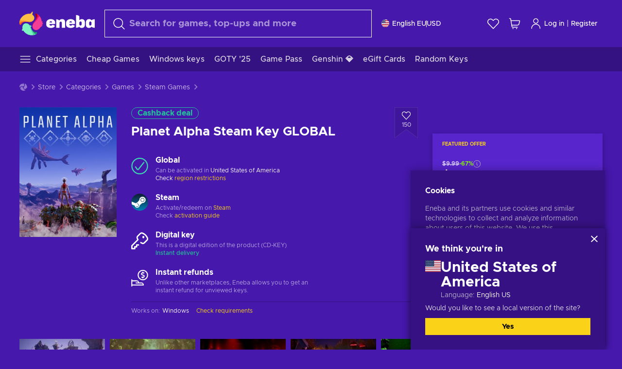

--- FILE ---
content_type: text/html; charset=utf-8
request_url: https://www.eneba.com/steam-planet-alpha-steam-key-global
body_size: 20797
content:
<!doctype html><html lang="en" dir="ltr"><head><meta charset="utf-8"><link rel="preconnect" href="https://static.eneba.games" crossorigin><link rel="preconnect" href="https://static.eneba.games"><link rel="dns-prefetch" href="https://static.eneba.games"><link rel="preconnect" href="https://products.eneba.games"><link rel="dns-prefetch" href="https://products.eneba.games"><link rel="dns-prefetch" href="https://slider.eneba.games"><link rel="dns-prefetch" href="https://www.google-analytics.com"><meta name="google" content="notranslate"><meta name="viewport" content="width=device-width,initial-scale=1"><meta name="mobile-web-app-capable" content="yes"><meta name="google" content="notranslate"/><meta name="verify-paysera" content="abd02ea22772c55bec6eccf85e74b33e"><meta name="application-name" content="Eneba"><link rel="icon" href="https://static.eneba.games/favicon.ico"/><link rel="search" type="application/opensearchdescription+xml" href="https://static.eneba.games/xml/opensearch.xml" title="Eneba"><title data-rh="true">Buy Planet Alpha Steam key PC! Cheap price</title><meta data-rh="true" name="description" content="Cheap Planet Alpha Steam key PC. Visit Eneba and buy digital Planet Alpha game at the best price."/><meta data-rh="true" name="robots" content="index, follow, noarchive"/><meta data-rh="true" property="og:url" content="https://www.eneba.com/steam-planet-alpha-steam-key-global"/><meta data-rh="true" property="og:type" content="website"/><meta data-rh="true" property="og:title" content="Buy Planet Alpha Steam key PC! Cheap price"/><meta data-rh="true" property="og:image" content="https://imgproxy.eneba.games/62xjW9bSywvzoWG60M4pKnbl_5DXfAdQBR3gdi25FYM/rs:fit:300/ar:1/czM6Ly9wcm9kdWN0/cy5lbmViYS5nYW1l/cy9wcm9kdWN0cy9C/bWZvU2dqWGhRRWta/aUZjZHhPT2laZWFz/RThPRzYtMjFGRHhG/eG1RSm1FLmpwZWc"/><meta data-rh="true" property="og:description" content="Cheap Planet Alpha Steam key PC. Visit Eneba and buy digital Planet Alpha game at the best price."/><meta data-rh="true" property="og:site_name" content="ENEBA"/><meta data-rh="true" name="twitter:card" content="summary"/><meta data-rh="true" name="twitter:url" content="https://www.eneba.com/steam-planet-alpha-steam-key-global"/><meta data-rh="true" name="twitter:title" content="Buy Planet Alpha Steam key PC! Cheap price"/><meta data-rh="true" name="twitter:description" content="Cheap Planet Alpha Steam key PC. Visit Eneba and buy digital Planet Alpha game at the best price."/><meta data-rh="true" name="twitter:image" content="https://imgproxy.eneba.games/62xjW9bSywvzoWG60M4pKnbl_5DXfAdQBR3gdi25FYM/rs:fit:300/ar:1/czM6Ly9wcm9kdWN0/cy5lbmViYS5nYW1l/cy9wcm9kdWN0cy9C/bWZvU2dqWGhRRWta/aUZjZHhPT2laZWFz/RThPRzYtMjFGRHhG/eG1RSm1FLmpwZWc"/><link data-rh="true" rel="canonical" href="https://www.eneba.com/steam-planet-alpha-steam-key-global"/><script data-rh="true" >if (typeof window.__REACT_DEVTOOLS_GLOBAL_HOOK__ === 'object'){__REACT_DEVTOOLS_GLOBAL_HOOK__.inject = function() {};}</script><script data-rh="true" >
              window.dataLayer = window.dataLayer || [];
              function gtag() {
                dataLayer.push(arguments);
              }
              gtag('js', new Date());

              gtag('config', 'G-DLP0VZCBXJ', {
                'send_page_view': false,
              });
              gtag('config', 'AW-776435804', {
                'send_page_view': false,
                'allow_enhanced_conversions':true
              });
          </script><link rel="preload" as="font" type="font/woff2" href="https://static.eneba.games/fonts/Metropolis-Regular.woff2" crossorigin="anonymous"><link rel="preload" as="font" type="font/woff2" href="https://static.eneba.games/fonts/Metropolis-Medium.woff2" crossorigin="anonymous"><link rel="preload" as="font" type="font/woff2" href="https://static.eneba.games/fonts/Metropolis-Bold.woff2" crossorigin="anonymous"><meta name="apple-mobile-web-app-title" content="ENEBA" /><meta name="apple-mobile-web-app-capable" content="yes" /><meta name="apple-mobile-web-app-status-bar-style" content="default" /><meta name="theme-color" content="#4618AC" /><link rel="apple-touch-icon" sizes="180x180" href="https://static.eneba.games/icon_180x180.672f6c42cbee6bd46d0eba6650cd7653.png" /><link rel="apple-touch-icon" sizes="167x167" href="https://static.eneba.games/icon_167x167.4362240d0b73b91cb3551521ff928b0d.png" /><link rel="apple-touch-icon" sizes="152x152" href="https://static.eneba.games/icon_152x152.a0001af37c8ce8886d1ef539a4fa08e2.png" /><link rel="apple-touch-icon" sizes="120x120" href="https://static.eneba.games/icon_120x120.c83a3ffe7453fa546c106db7ccf53a7a.png" /><link rel="manifest" href="https://static.eneba.games/manifest.f2f1353c25e30ef77915c16ceab3a558.json" /><meta name="sentry-trace" content="3a5a9b8d90ac26aa9ed6086879a74aef-aa606e6d610e91dc-0" /><meta name="baggage" content="sentry-environment=production,sentry-release=eneba%3Awww%401.3471.0,sentry-public_key=458d6cf95f4e4bcfb9242f27f2b7371a,sentry-trace_id=3a5a9b8d90ac26aa9ed6086879a74aef,sentry-sampled=false,sentry-sample_rand=0.42088431716207864,sentry-sample_rate=0.05" /><link data-chunk="main" rel="stylesheet" href="https://static.eneba.games/vendors.1d27957cd668257f4539e91b4247ef.65caf43a103bad3a6ca5.css"><link data-chunk="main" rel="stylesheet" href="https://static.eneba.games/main.706529217bb8bd7d7a06.css"><link data-chunk="containers-ProductEntryPage" rel="stylesheet" href="https://static.eneba.games/1074.b67015b682321c1a12b3.css"><link rel="preload" href="https://static.eneba.games/runtime~main.bf0a2a8ad96d488a28ea.bundle.js" as="script"><link rel="preload" href="https://static.eneba.games/vendors.0bdc9e734f251b6f249814307e9d0e.2a322708e3e1c539ca31.bundle.js" as="script"><link rel="preload" href="https://static.eneba.games/vendors.adc9e534782c7eafbcefa07a9fe969.59636e16bad25dfef614.bundle.js" as="script"><link rel="preload" href="https://static.eneba.games/vendors.895677c156297fd2b8e8821d646937.459c6843404e112e1ee2.bundle.js" as="script"><link rel="preload" href="https://static.eneba.games/vendors.ac8653e0f0e6b79c5b13044f90f5eb.306ec4ad92d99ed672a6.bundle.js" as="script"><link rel="preload" href="https://static.eneba.games/vendors.68b1bc5ffe45a88ae0aebfe27e1a17.d7f700195e9ddeeba043.bundle.js" as="script"><link rel="preload" href="https://static.eneba.games/vendors.e33ca0a509558caab68b42f328abe9.32b3a4b9bbe9dc2bc540.bundle.js" as="script"><link rel="preload" href="https://static.eneba.games/vendors.cb93912359c344966d5b2467a36dfb.577344e831f45630dd75.bundle.js" as="script"><link rel="preload" href="https://static.eneba.games/vendors.05ded5b05988b42e1bf56761ef1e73.a070d809515d4b058cae.bundle.js" as="script"><link rel="preload" href="https://static.eneba.games/vendors.f94add6f263dea1bc00b25d05e7a43.db2c699b9c8ad9c38f23.bundle.js" as="script"><link rel="preload" href="https://static.eneba.games/vendors.f2f69ffd70a45ebcfa39734af5bd5d.2f163db0fffe263e1760.bundle.js" as="script"><link rel="preload" href="https://static.eneba.games/vendors.d2b5a21e9136f91d98aa6211d6b5d8.75ea049d812d7a7bf384.bundle.js" as="script"><link rel="preload" href="https://static.eneba.games/vendors.bf9d2d1bec39bc3b4be8f4b2ae179a.074d053d5e466906f929.bundle.js" as="script"><link rel="preload" href="https://static.eneba.games/vendors.dbdfcbd9f324d9079ccda315565965.304471c2c0f9404a0468.bundle.js" as="script"><link rel="preload" href="https://static.eneba.games/vendors.31507eaa823ba1dba9f15f651c52fc.8d22d81150f99f1edc61.bundle.js" as="script"><link rel="preload" href="https://static.eneba.games/vendors.b59db18d2bc55505974de931dd02ee.8c6122cc9e81ffee00fc.bundle.js" as="script"><link rel="preload" href="https://static.eneba.games/vendors.8d2cd68d525cb01552dd1b3dc69273.cef68327dd3ce074a73b.bundle.js" as="script"><link rel="preload" href="https://static.eneba.games/vendors.e5c66962b418cb204ef3e39524268b.be6661298aaeb1173e69.bundle.js" as="script"><link rel="preload" href="https://static.eneba.games/vendors.a34975a29095eff9f85d9c5a10ca6f.ef9b22647ebac945283c.bundle.js" as="script"><link rel="preload" href="https://static.eneba.games/vendors.c796ba7dc58b8a4aaa8e92e7c408b1.9f47752e8caec617e389.bundle.js" as="script"><link rel="preload" href="https://static.eneba.games/vendors.b1ffc3347330ecdef618b11683b9f7.afd42e0faf62346b694d.bundle.js" as="script"><link rel="preload" href="https://static.eneba.games/vendors.695c8b1c015451e31464f208ef923b.8dad3803eaa436b34775.bundle.js" as="script"><link rel="preload" href="https://static.eneba.games/vendors.7b281a509020eb304bfca88c7e8e91.8df6bd7c964e53747a56.bundle.js" as="script"><link rel="preload" href="https://static.eneba.games/vendors.5b7610f189762d8d30c11a7570b1e7.be8262c5ef68d199b5e0.bundle.js" as="script"><link rel="preload" href="https://static.eneba.games/vendors.877fc37669cb9960b62ee3b97e9e47.536ec2b9d884d2e635b4.bundle.js" as="script"><link rel="preload" href="https://static.eneba.games/vendors.3ba2081c7b6cab11a57d43475a0e8d.77b497b212ebffe5d187.bundle.js" as="script"><link rel="preload" href="https://static.eneba.games/vendors.60f18575141e05d86735f0a397c1ee.de723e4b078f4f20c5f6.bundle.js" as="script"><link rel="preload" href="https://static.eneba.games/vendors.0659f7678f20e64daeac62989e42ce.ff232feb44bdc47c9bc2.bundle.js" as="script"><link rel="preload" href="https://static.eneba.games/vendors.1d27957cd668257f4539e91b4247ef.86b053ae1ece5eb03e95.bundle.js" as="script"><link rel="preload" href="https://static.eneba.games/vendors.6a5293351615f6bccd21d8e3b9c6d2.745f118ba5015d107b6a.bundle.js" as="script"><link rel="preload" href="https://static.eneba.games/vendors.44e8c6f89effbf564d6c517894785e.ef0222eab1f13047e5aa.bundle.js" as="script"><link rel="preload" href="https://static.eneba.games/vendors.ae9cc15991766766a21bfcf789c2fb.5fbeefe7e887e4323fea.bundle.js" as="script"><link rel="preload" href="https://static.eneba.games/vendors.2b01e8355ea84f5544dcf57b981a53.d3e2d68dd499e5f77b7f.bundle.js" as="script"><link rel="preload" href="https://static.eneba.games/vendors.167177d0d07cb441dac047926068f6.e1d5a9fb41a88a21803c.bundle.js" as="script"><link rel="preload" href="https://static.eneba.games/vendors.c94f9df6f3f7bc69e76a374ce4cd3e.d4d201633792fc495c88.bundle.js" as="script"><link rel="preload" href="https://static.eneba.games/vendors.dd2cbd42488ba250cce0a396ba6e25.891b9a771f343c66c613.bundle.js" as="script"><link rel="preload" href="https://static.eneba.games/vendors.851bba9f6483ea3bad7c858cf1a14d.9c6d82dc0076a7d5645f.bundle.js" as="script"><link rel="preload" href="https://static.eneba.games/vendors.f72cc4528dfb3dc64303a005b18ace.e9cf212198b76597f3f9.bundle.js" as="script"><link rel="preload" href="https://static.eneba.games/vendors.86c0a389eedd6ad1a0b88b4b0a057e.5522cf8e19d58ba533cf.bundle.js" as="script"><link rel="preload" href="https://static.eneba.games/vendors.d10156b4ca7555d6a072f0322874a5.51c179791511f129b450.bundle.js" as="script"><link rel="preload" href="https://static.eneba.games/vendors.edb29670c9b602fa063a4af5474e30.9cc7ecdf37b4c07da717.bundle.js" as="script"><link rel="preload" href="https://static.eneba.games/vendors.b140b5471558f75042af64877517cf.decf3fb7cf97a5faf4f2.bundle.js" as="script"><link rel="preload" href="https://static.eneba.games/vendors.ebb0f7a865631839241b1eb4041730.ef408b50c0b40d2fe5d1.bundle.js" as="script"><link rel="preload" href="https://static.eneba.games/vendors.854c847329bd13e1b24f71799e2ecd.2699d00a4d431e50cc08.bundle.js" as="script"><link rel="preload" href="https://static.eneba.games/vendors.d3e52473e8766b50872fdda7837462.ab03e7f6cd622af219bb.bundle.js" as="script"><link rel="preload" href="https://static.eneba.games/vendors.eb1ea2b55eb985f370e91770c7ba81.d957d6cc11103d5da21f.bundle.js" as="script"><link rel="preload" href="https://static.eneba.games/vendors.13151f94df9edba6cb5544d32ce87a.12a1e5e0d526418350f0.bundle.js" as="script"><link rel="preload" href="https://static.eneba.games/vendors.d4b24cb8c4a0a500cff4d94b6f78a1.83e699f26a7d763baab6.bundle.js" as="script"><link rel="preload" href="https://static.eneba.games/vendors.5b8d055e33663e8b1c4434d679b4b9.d352a8039d0593131acd.bundle.js" as="script"><link rel="preload" href="https://static.eneba.games/vendors.6fbeba8356101efa150fd8b8cf5ab5.89fe3e1c70a9b4fa3ff8.bundle.js" as="script"><link rel="preload" href="https://static.eneba.games/vendors.e04ff7c0e862ef625a9ca3a07707b4.ae1b43db0f5ec72cbf8d.bundle.js" as="script"><link rel="preload" href="https://static.eneba.games/vendors.b0520527274c6ad33b2f3e745149a8.71e2ead6bbbe659e5b79.bundle.js" as="script"><link rel="preload" href="https://static.eneba.games/vendors.6c0f615c2c676aaf66277de0c20f89.d315dd991b14d5f61152.bundle.js" as="script"><link rel="preload" href="https://static.eneba.games/vendors.ddc7ac163e35d2338dc0238c9c5110.38611164a1e2fd8a7a0e.bundle.js" as="script"><link rel="preload" href="https://static.eneba.games/vendors.60867c243b1ff62c878f45feb90f15.ad6c8214cd6457588b27.bundle.js" as="script"><link rel="preload" href="https://static.eneba.games/vendors.a832e7264e554fc5538e9c630edd73.050564bdefce5281225e.bundle.js" as="script"><link rel="preload" href="https://static.eneba.games/vendors.c08f69fe204dcabed60b446ccbd6c1.226edfaa537d021f8e2a.bundle.js" as="script"><link rel="preload" href="https://static.eneba.games/vendors.eeff6503137ed22fea865f0a1a4d79.8ebf8e7a18bcc0517681.bundle.js" as="script"><link rel="preload" href="https://static.eneba.games/vendors.1efad098ea1530cd7aafade0f7b632.c24129ed09dced6e1b3a.bundle.js" as="script"><link rel="preload" href="https://static.eneba.games/vendors.0094a4d11808667f055f5ce7078f94.27396d24104bbd8ca28e.bundle.js" as="script"><link rel="preload" href="https://static.eneba.games/vendors.0f1f42b162a1e9ff64e2cfb7989afe.57898e87743fd732a563.bundle.js" as="script"><link rel="preload" href="https://static.eneba.games/vendors.d549b0b24b8897813b4fe2ea29f3fb.9705a1f4da8a820d2e71.bundle.js" as="script"><link rel="preload" href="https://static.eneba.games/main.335b2ac53df5e68d8dfb.bundle.js" as="script"><link rel="preload" href="https://static.eneba.games/vendors.a9dc3589b2341327b8894ecb3a09d3.fb4f2b2365a4822c6bbc.part.js" as="script"><link rel="preload" href="https://static.eneba.games/vendors.264554650f2a89241674fe11bbe112.f5babfdcdd57638f24df.part.js" as="script"><link rel="preload" href="https://static.eneba.games/vendors.0c549cea492168e11a876f383125d8.70725b5ae70159b51e0a.part.js" as="script"><link rel="preload" href="https://static.eneba.games/vendors.aa83d1b3231718024c4ed3c721e555.0e96116c1f3818149353.part.js" as="script"><link rel="preload" href="https://static.eneba.games/vendors.a3b4283cbe203b85279cd25f57bd93.1dd061590fbc511ddba7.part.js" as="script"><link rel="preload" href="https://static.eneba.games/vendors.531b1c2ae49271b483bff4d441409e.364c228b07aca0aa5bc2.part.js" as="script"><link rel="preload" href="https://static.eneba.games/vendors.3998a9d845a7bdf6ac1cd9d170172a.7508bf4e7c9065d6dc19.part.js" as="script"><link rel="preload" href="https://static.eneba.games/vendors.d38711ed819408c502ec172e3759a0.84e6b6bed3ac234f03a3.part.js" as="script"><link rel="preload" href="https://static.eneba.games/vendors.5f7800a60e7fb1d88a380641788fdd.88f1015f41655456140a.part.js" as="script"><link rel="preload" href="https://static.eneba.games/vendors.371d5dd110d616df23ccb2506e9c95.50706aceaa4946d75127.part.js" as="script"><link rel="preload" href="https://static.eneba.games/vendors.22cf6538c320de9affb8d1cd64a1d1.e5968c3a3e37b6681c6a.part.js" as="script"><link rel="preload" href="https://static.eneba.games/vendors.ed78a2cd6c7a0fa126cd756147bb03.db13ee351ad9ae4f8e31.part.js" as="script"><link rel="preload" href="https://static.eneba.games/7962.9eb1cbd0d92c64e8258c.part.js" as="script"><link rel="preload" href="https://static.eneba.games/containers-ProductEntryPage.6f140e3681511d2d3742.part.js" as="script"></head><body><noscript class="noJs"><img width="33" src="https://static.eneba.games/jsEnable.svg" alt="Js disabled"/><div>If you’re seeing this message, that means <strong>JavaScript has been disabled on your browser</strong>. Please enable JS to make this app work.</div></noscript><div id="app"><header class="h2DMqW"><div class="VZWwFk"><a class="jfM2eM" title="Eneba" aria-label="Eneba" href="/"><img src="https://static.eneba.games/branding/v2/logoFull.svg" alt="Eneba logo" decoding="async"/></a><form class="TbbCET" action="/store/all"><div class="Rlxi49"><svg width="24" height="24" viewBox="0 0 24 24" fill="none" xmlns="http://www.w3.org/2000/svg" class="guWAyx" style="max-width:24px;min-width:24px;height:auto"><g clip-path="url(#svg-a569c57c2371d97aff5702b1d52a7c91__a)"><path d="M17 17L22.7499 22.75" stroke="currentColor" stroke-width="1.5" stroke-linecap="round" stroke-linejoin="round"></path><path d="M1 10.25C1 12.7033 1.97455 15.056 3.70926 16.7907C5.44397 18.5254 7.79675 19.5 10.25 19.5C12.7033 19.5 15.056 18.5254 16.7907 16.7907C18.5254 15.056 19.5 12.7033 19.5 10.25C19.5 7.79675 18.5254 5.44397 16.7907 3.70926C15.056 1.97455 12.7033 1 10.25 1C7.79675 1 5.44397 1.97455 3.70926 3.70926C1.97455 5.44397 1 7.79675 1 10.25Z" stroke="currentColor" stroke-width="1.5" stroke-linecap="round" stroke-linejoin="round"></path></g><defs><clipPath id="svg-a569c57c2371d97aff5702b1d52a7c91__a"><rect width="24" height="24" fill="white"></rect></clipPath></defs></svg><div class="STlYg7"><input type="search" name="text" aria-label="Search" placeholder="Search for games, top-ups and more" autoComplete="off" class="s0H2qC" autoCorrect="off" value=""/><button type="button" class="LmQc_n UcppOh" aria-label="Clear search text" title="Clear search text" aria-hidden="true"><svg xmlns="http://www.w3.org/2000/svg" width="14" height="14" viewBox="0 0 14 14" class="" style="max-width:16px;min-width:16px;height:auto"><path fill="currentColor" fill-rule="evenodd" d="M14 1.67L12.59.31 7 5.69 1.41.31 0 1.67l5.59 5.37L0 12.42l1.41 1.36L7 8.4l5.59 5.38L14 12.42 8.41 7.04z"></path></svg></button></div><div class="Knzg75"><button type="button" aria-label="Close" class="vtctpJ"><svg xmlns="http://www.w3.org/2000/svg" width="14" height="14" viewBox="0 0 14 14" class="" style="max-width:16px;min-width:16px;height:auto"><path fill="currentColor" fill-rule="evenodd" d="M14 1.67L12.59.31 7 5.69 1.41.31 0 1.67l5.59 5.37L0 12.42l1.41 1.36L7 8.4l5.59 5.38L14 12.42 8.41 7.04z"></path></svg></button></div></div></form><div class="CjrngX"><button class="IrsXHn P9RW96 w6wAha" title="Settings" aria-label="Settings" type="button"><span><span class="W_jtsk"><img src="https://static.eneba.games/flags/lang/v2/united_states.svg" alt="united_states" height="16" width="16"/></span></span><span><span class="CWVp7R"><span>English EU</span><span class="E2fm8y"></span><span class="hpg3x5">USD</span></span></span></button></div><div class="AD7rWk"><a class="Cm8Xkx" aria-label="Wishlist" title="Wishlist" href="/favorites/wishlist"><svg viewBox="0 0 24 24" height="24" width="24" xmlns="http://www.w3.org/2000/svg" stroke-width="1.5" class="" style="max-width:24px;min-width:24px;height:auto"><path d="M12,21.844l-9.588-10A5.672,5.672,0,0,1,1.349,5.293h0a5.673,5.673,0,0,1,9.085-1.474L12,5.384l1.566-1.565a5.673,5.673,0,0,1,9.085,1.474h0a5.673,5.673,0,0,1-1.062,6.548Z" fill="none" stroke="currentColor" stroke-linecap="round" stroke-linejoin="round"></path></svg></a></div><div class="Ycu3Cv"><div class="FPzK0g"><button type="button" class="HWYfxM" aria-label="My shopping cart" title="My shopping cart"><svg width="16" height="16" viewBox="0 0 16 16" fill="none" xmlns="http://www.w3.org/2000/svg" class="" style="max-width:24px;min-width:24px;height:auto"><path d="M12 12.7499H5.386C5.1498 12.75 4.9212 12.6664 4.74067 12.5139C4.5602 12.3615 4.43953 12.1502 4.4 11.9173L2.642 1.58395C2.60233 1.35119 2.4816 1.13996 2.30113 0.987686C2.12067 0.835406 1.89213 0.7519 1.656 0.751953H1" stroke="currentColor" stroke-linecap="round" stroke-linejoin="round"></path><path d="M10.75 14.75C10.8881 14.75 11 14.6381 11 14.5C11 14.3619 10.8881 14.25 10.75 14.25" stroke="currentColor"></path><path d="M10.75 14.75C10.6119 14.75 10.5 14.6381 10.5 14.5C10.5 14.3619 10.6119 14.25 10.75 14.25" stroke="currentColor"></path><path d="M5.75 14.75C5.88807 14.75 6 14.6381 6 14.5C6 14.3619 5.88807 14.25 5.75 14.25" stroke="currentColor"></path><path d="M5.75 14.75C5.61193 14.75 5.5 14.6381 5.5 14.5C5.5 14.3619 5.61193 14.25 5.75 14.25" stroke="currentColor"></path><path d="M4.03141 9.75007H12.0787C12.5247 9.75001 12.9578 9.60094 13.3093 9.32647C13.6608 9.05207 13.9105 8.66801 14.0187 8.23541L14.9854 4.36873C15.0038 4.29499 15.0052 4.21802 14.9895 4.14366C14.9737 4.0693 14.9412 3.99952 14.8944 3.93961C14.8476 3.87971 14.7878 3.83126 14.7194 3.79795C14.6511 3.76465 14.5761 3.74736 14.5001 3.7474H3.01075" stroke="currentColor" stroke-linecap="round" stroke-linejoin="round"></path></svg></button></div></div><div class="CnCqo4"><div class="IdNVkT"><div class="LK3Lbs"><button type="button" class="SswY4b" aria-label="Log in"><svg xmlns="http://www.w3.org/2000/svg" fill="none" viewBox="0 0 24 25" class="akLLQR" style="max-width:24px;min-width:24px;height:auto"><path fill="currentColor" fill-rule="evenodd" d="M11.667 1.75a5.417 5.417 0 1 0 0 10.834 5.417 5.417 0 0 0 0-10.834Zm-2.77 2.647a3.917 3.917 0 1 1 5.54 5.54 3.917 3.917 0 0 1-5.54-5.54ZM6.07 16.902A7.917 7.917 0 0 1 19.583 22.5a.75.75 0 0 0 1.5 0 9.417 9.417 0 1 0-18.833 0 .75.75 0 0 0 1.5 0c0-2.1.834-4.113 2.319-5.598Z" clip-rule="evenodd"></path></svg></button><button type="button" class="WCOJA9 i6JfOD"></button><div class="pbTbh2 i6JfOD dZDP_j OA_icT"><div class="VR8IOr"><div class="q53Fz_"><a href="https://my.eneba.com/login?ref=%2Fsteam-planet-alpha-steam-key-global" class="IE00Tb" rel="noopener nofollow">Log in</a><a href="https://my.eneba.com/registration?ref=%2Fsteam-planet-alpha-steam-key-global" class="DZjdut" rel="noopener nofollow">Register</a></div><button class="si6gif W2PhV9" aria-label="Close" type="button"><span><span><svg xmlns="http://www.w3.org/2000/svg" width="14" height="14" viewBox="0 0 14 14" class="" style="max-width:14px;min-width:14px;height:auto"><path fill="currentColor" fill-rule="evenodd" d="M14 1.67L12.59.31 7 5.69 1.41.31 0 1.67l5.59 5.37L0 12.42l1.41 1.36L7 8.4l5.59 5.38L14 12.42 8.41 7.04z"></path></svg></span></span></button></div><ul class="H4JCDf"></ul></div></div><a href="https://my.eneba.com/login?ref=%2Fsteam-planet-alpha-steam-key-global" class="M4h6iN" rel="noopener nofollow"><svg xmlns="http://www.w3.org/2000/svg" fill="none" viewBox="0 0 24 25" class="" style="max-width:24px;min-width:24px;height:auto"><path fill="currentColor" fill-rule="evenodd" d="M11.667 1.75a5.417 5.417 0 1 0 0 10.834 5.417 5.417 0 0 0 0-10.834Zm-2.77 2.647a3.917 3.917 0 1 1 5.54 5.54 3.917 3.917 0 0 1-5.54-5.54ZM6.07 16.902A7.917 7.917 0 0 1 19.583 22.5a.75.75 0 0 0 1.5 0 9.417 9.417 0 1 0-18.833 0 .75.75 0 0 0 1.5 0c0-2.1.834-4.113 2.319-5.598Z" clip-rule="evenodd"></path></svg>Log in</a><span class="QVYEXB"> | </span><a href="https://my.eneba.com/registration?ref=%2Fsteam-planet-alpha-steam-key-global" class="M4h6iN" rel="noopener nofollow">Register</a></div></div></div><button type="button" class="cYd4I9" aria-label="Menu"><span class="EYZpnJ"></span></button><div class="BEd3lu"><nav class="JjgYZ4"><ul class="osK4dT d3kAJw P8rtGW l0hbuc"><li class="MPoNoS d3kAJw wntHyQ"><a class="CXBJWf d3kAJw wntHyQ fmzLYJ" href="/store/all"><svg viewBox="0 0 24 24" height="24" width="24" xmlns="http://www.w3.org/2000/svg" stroke-width="1.5" class="KcSglD" style="max-width:24px;min-width:24px;height:auto"><path d="M2.25 18.003L21.75 18.003" fill="none" stroke="currentColor" stroke-linecap="round" stroke-linejoin="round"></path><path d="M2.25 12.003L21.75 12.003" fill="none" stroke="currentColor" stroke-linecap="round" stroke-linejoin="round"></path><path d="M2.25 6.003L21.75 6.003" fill="none" stroke="currentColor" stroke-linecap="round" stroke-linejoin="round"></path></svg><span>Categories</span></a></li><li class="MPoNoS d3kAJw"><a class="CXBJWf d3kAJw fmzLYJ" href="/promo/cheap-games?itm_source=eneba&amp;itm_medium=navigation&amp;itm_campaign=cheap_games"><span>Cheap Games</span></a></li><li class="MPoNoS d3kAJw"><a class="CXBJWf d3kAJw fmzLYJ" href="/store/windows-keys?itm_source=eneba&amp;itm_medium=navigation&amp;itm_campaign=windows"><span>Windows keys</span></a></li><li class="MPoNoS d3kAJw"><a class="CXBJWf d3kAJw fmzLYJ" href="/promo/game-awards-2025?itm_source=eneba&amp;itm_medium=navigation&amp;itm_campaign=game_awards_25"><span>GOTY &#x27;25</span></a></li><li class="MPoNoS d3kAJw"><a class="CXBJWf d3kAJw fmzLYJ" href="/store/xbox-game-pass?itm_source=eneba&amp;itm_medium=navigation&amp;itm_campaign=xbox_game_pass"><span>Game Pass</span></a></li><li class="MPoNoS d3kAJw"><a class="CXBJWf d3kAJw fmzLYJ" href="/top-up-genshin-impact-genesis-crystals-global?itm_source=eneba&amp;itm_medium=navigation&amp;itm_campaign=Genshin_Impact"><span>Genshin 💎</span></a></li><li class="MPoNoS d3kAJw"><a class="CXBJWf d3kAJw fmzLYJ" href="/store/e-gift-cards?itm_source=eneba&amp;itm_medium=navigation&amp;itm_campaign=non_gaming"><span>eGift Cards</span></a></li><li class="MPoNoS d3kAJw"><a class="CXBJWf d3kAJw fmzLYJ" href="/promo/random-steam-keys?itm_source=eneba&amp;itm_medium=navigation&amp;itm_campaign=Random_key_box"><span>Random Keys</span></a></li></ul></nav></div></header><main class="YGeqb0 ECidMT"><div class="dMZWSu"><div class="xrzbGC"><div class="YJkwuG"><ul class="G2NugX lhwX_J" itemscope="" itemType="https://schema.org/BreadcrumbList"><li><a class="EEByYe" title="Eneba" href="/"><svg xmlns="http://www.w3.org/2000/svg" viewBox="0 0 69 69" class="" style="max-width:16px;min-width:16px;height:auto"><path fill="#fdbf45" d="M42.8 14.1c-1.2-2.4-3-4.4-5.3-5.7.1-.2.2-.3.3-.5.5-.5.6-1.2.4-1.8-.1-.5 0-1 .3-1.3.3-.4.4-.9.3-1.4-.1-.3 0-.6.1-.9.3-.7.7-1.8-.1-2.3-.9-.5-2.2.7-2.7 1.7-.2.3-.4.6-.8.7-.7.3-1.2.8-1.4 1.5-.1.4-.4.8-.9 1-.6.2-1 .7-1.3 1.2-4.8-.7-9.6-.1-14 1.8-5.1 2.1-9.5 5.5-12.8 9.8C1.6 22.8-.2 28.7 0 34.7c0 4 3.5 5.1 5.3 1.6 2.9-5.9 10.3-8.2 18.7-6.9.5.1.9.1 1.4.2 3 .6 6.2.6 9.2-.3 2.4-.7 4.5-2 6.2-3.8 1.5-1.6 2.5-3.5 2.9-5.6.3-1.9 0-4-.9-5.8z"></path><path fill="#f33d96" d="M66.1 33.2c3.7-2.8 3.2-4.5-.5-4.8-.3-3.2-1-6.3-2.3-9.3-2.4-5.5-6.6-10-11.9-12.8-3.4-2-6.2.5-4 3.8 3.4 5.1 2.2 12.1-2.4 18.3-.6.8-1.2 1.6-1.9 2.3-2.1 2.3-3.6 5.1-4.4 8.1-.6 2.4-.6 4.9.2 7.2.6 2.1 1.8 3.9 3.4 5.3 1.5 1.3 3.5 2.1 5.5 2.2 4.5.2 8.9-1.7 11.9-5.2.8-.9 1.5-1.8 2.1-2.8.2-.3.4-.5.7-.7 6.4-3.8 7.1-5.9 3.1-6.3 5.5-3.4 5.4-5.2.5-5.3z"></path><path fill="#7ef4c3" d="M49 59.5c-6.5.4-12.1-4.6-15.2-12.4-.2-.5-.4-1.1-.6-1.6L33 45c2.2-1.6 2.9-2.9 2.2-3.8-.6-.8-2.2-1.2-5-1.4a14.39 14.39 0 00-8.3-5.7c-2.1-.5-4.3-.4-6.3.4-1.9.7-3.6 1.9-4.7 3.6-2.3 3.4-2.9 7.7-1.8 11.6-1.6 2.2-2.3 3.8-2.1 4.7.2 1.1 1.7 1.3 4.4.6a29.29 29.29 0 0021.7 13.7c6 .6 12-.8 17.1-4h-.1.1c3.5-1.8 2.7-5.5-1.2-5.2z"></path></svg></a></li><li itemProp="itemListElement" itemscope="" itemType="https://schema.org/ListItem"><a href="/store/all">Store</a><meta itemscope="" itemType="https://schema.org/WebPage" itemProp="item" itemID="/store/all" content="Store"/><meta itemProp="name" content="Store"/><meta itemProp="position" content="1"/></li><li itemProp="itemListElement" itemscope="" itemType="https://schema.org/ListItem"><a href="/store/all">Categories</a><meta itemscope="" itemType="https://schema.org/WebPage" itemProp="item" itemID="/store/all" content="Categories"/><meta itemProp="name" content="Categories"/><meta itemProp="position" content="2"/></li><li itemProp="itemListElement" itemscope="" itemType="https://schema.org/ListItem"><a href="/store/games">Games</a><meta itemscope="" itemType="https://schema.org/WebPage" itemProp="item" itemID="/store/games" content="Games"/><meta itemProp="name" content="Games"/><meta itemProp="position" content="3"/></li><li itemProp="itemListElement" itemscope="" itemType="https://schema.org/ListItem"><a href="/store/steam-games">Steam Games</a><meta itemscope="" itemType="https://schema.org/WebPage" itemProp="item" itemID="/store/steam-games" content="Steam Games"/><meta itemProp="name" content="Steam Games"/><meta itemProp="position" content="4"/></li><li itemProp="itemListElement" itemscope="" itemType="https://schema.org/ListItem">Planet Alpha Steam Key GLOBAL<meta itemProp="name" content="Planet Alpha Steam Key GLOBAL"/><meta itemProp="position" content="5"/></li></ul></div><div class="O8Oi6F"><div class="vOtMzl"><div class="NmLtpe"><picture><source media="(max-width: 930px)" srcSet="https://imgproxy.eneba.games/3wI4qR-IzLpQwI7xy_yl__sH1OVy_FCdxInASYbSGtU/rs:fit:72/ar:1/czM6Ly9wcm9kdWN0/cy5lbmViYS5nYW1l/cy9wcm9kdWN0cy9C/bWZvU2dqWGhRRWta/aUZjZHhPT2laZWFz/RThPRzYtMjFGRHhG/eG1RSm1FLmpwZWc 1x, https://imgproxy.eneba.games/BqXxHYezBFHGcEsjsRyjK2cwApKeiCP-t2pdvdP4yq0/rs:fit:144/ar:1/czM6Ly9wcm9kdWN0/cy5lbmViYS5nYW1l/cy9wcm9kdWN0cy9C/bWZvU2dqWGhRRWta/aUZjZHhPT2laZWFz/RThPRzYtMjFGRHhG/eG1RSm1FLmpwZWc 2x"/><source media="(min-width: 931px)" srcSet="https://imgproxy.eneba.games/62xjW9bSywvzoWG60M4pKnbl_5DXfAdQBR3gdi25FYM/rs:fit:300/ar:1/czM6Ly9wcm9kdWN0/cy5lbmViYS5nYW1l/cy9wcm9kdWN0cy9C/bWZvU2dqWGhRRWta/aUZjZHhPT2laZWFz/RThPRzYtMjFGRHhG/eG1RSm1FLmpwZWc 1x, https://imgproxy.eneba.games/ob4mQmt7N08jrf9rUR6h98pMlPozmg9Q5vu60SpNBxo/rs:fit:600/ar:1/czM6Ly9wcm9kdWN0/cy5lbmViYS5nYW1l/cy9wcm9kdWN0cy9C/bWZvU2dqWGhRRWta/aUZjZHhPT2laZWFz/RThPRzYtMjFGRHhG/eG1RSm1FLmpwZWc 2x"/><img src="https://imgproxy.eneba.games/62xjW9bSywvzoWG60M4pKnbl_5DXfAdQBR3gdi25FYM/rs:fit:300/ar:1/czM6Ly9wcm9kdWN0/cy5lbmViYS5nYW1l/cy9wcm9kdWN0cy9C/bWZvU2dqWGhRRWta/aUZjZHhPT2laZWFz/RThPRzYtMjFGRHhG/eG1RSm1FLmpwZWc" draggable="false" decoding="async" srcSet="https://imgproxy.eneba.games/62xjW9bSywvzoWG60M4pKnbl_5DXfAdQBR3gdi25FYM/rs:fit:300/ar:1/czM6Ly9wcm9kdWN0/cy5lbmViYS5nYW1l/cy9wcm9kdWN0cy9C/bWZvU2dqWGhRRWta/aUZjZHhPT2laZWFz/RThPRzYtMjFGRHhG/eG1RSm1FLmpwZWc 1x, https://imgproxy.eneba.games/ob4mQmt7N08jrf9rUR6h98pMlPozmg9Q5vu60SpNBxo/rs:fit:600/ar:1/czM6Ly9wcm9kdWN0/cy5lbmViYS5nYW1l/cy9wcm9kdWN0cy9C/bWZvU2dqWGhRRWta/aUZjZHhPT2laZWFz/RThPRzYtMjFGRHhG/eG1RSm1FLmpwZWc 2x" alt="Planet Alpha Steam Key GLOBAL" class="sOc4ri"/></picture></div><div class="bTeeEr"><div class="WYO9Uq"><div><div class="iS82Wi"><span><h1 class="C68dpx">Planet Alpha Steam Key GLOBAL</h1></span></div></div><div class="dPzCej"><span class="KNCVaE"><button class="jTNWAp EB155Z" disabled="" aria-label="Add to wishlist - Planet Alpha Steam Key GLOBAL" type="button"><span><span class="YEyK6U"><svg xmlns="http://www.w3.org/2000/svg" fill="none" viewBox="0 0 48 64" width="4.8em"><mask id="b420f7127dd971eda66fe536093197e2__a" fill="currentColor"><path fill-rule="evenodd" d="M48 0H0v64l24-17.87L48 64V0Z" clip-rule="evenodd"></path></mask><path fill="currentColor" fill-rule="evenodd" d="M48 0H0v64l24-17.87L48 64V0Z" clip-rule="evenodd" class="P14KYS"></path><path fill="currentColor" d="M0 0v-1h-1v1h1Zm48 0h1v-1h-1v1ZM0 64h-1v2l1.6-1.2L0 64Zm24-17.87.6-.8-.6-.44-.6.44.6.8ZM48 64l-.6.8L49 66v-2h-1ZM0 1h48v-2H0v2Zm1 63V0h-2v64h2Zm-.4.8 24-17.86-1.2-1.6-24 17.86 1.2 1.6Zm22.8-17.86 24 17.86 1.2-1.6-24-17.87-1.2 1.6ZM47 0v64h2V0h-2Z" mask="url(#b420f7127dd971eda66fe536093197e2__a)" class="xNZEk7"></path></svg><span class="d5vErR"><svg xmlns="http://www.w3.org/2000/svg" width="32" height="32" viewBox="0 0 32 32" class="QZYzul" style="max-width:2.4em;min-width:2.4em;height:auto"><path fill="currentColor" d="M16 32c-4.27 0-8.3-1.66-11.31-4.69A15.96 15.96 0 0 1 2.46 7.48a16.06 16.06 0 0 1 6.38-5.8l1.35 2.69A13.04 13.04 0 0 0 3 16c0 7.17 5.83 13 13 13a13.01 13.01 0 0 0 5.81-24.63l1.35-2.68A16.05 16.05 0 0 1 32 16c0 4.27-1.66 8.3-4.69 11.31S20.27 32 16 32z"></path></svg></span></span></span></button></span></div></div></div><div class="nGgCiK"></div><div class="GgpGuW"><div class="inMrwE"><div class="dw8h15 trustpilot-widget" data-locale="en" data-template-id="5419b732fbfb950b10de65e5" data-businessunit-id="5bb45f34e5793500017408eb" data-style-height="24px" data-style-width="100%" data-theme="dark" data-review-languages="en" data-stars="4,5"><a href="https://www.trustpilot.com/review/eneba.com" target="_blank" rel="noreferrer noopener nofollow" aria-label="Trustpilot"></a></div></div></div><div class="nt5C9V"><div class="gvedIS"><div class="bYSjL9" style="min-height:150px"></div><div class="bYSjL9" style="min-height:150px"></div></div></div><div class="WrWz9A"><div class="nrgPka"><ul class="nXeJ04"><li><svg xmlns="http://www.w3.org/2000/svg" fill="none" viewBox="0 0 24 24" class="mj6tQW ZKeeyB" style="max-width:35px;min-width:35px;height:auto"><path fill="currentColor" fill-rule="evenodd" d="M12 .25a11.75 11.75 0 1 0 0 23.5 11.75 11.75 0 0 0 0-23.5Zm-7.25 4.5a10.25 10.25 0 1 1 14.5 14.5 10.25 10.25 0 0 1-14.5-14.5Zm13.7 2.66a.75.75 0 0 0-1.17-.93l-7.67 9.7v.01a.28.28 0 0 1-.46-.01v-.02l-2.4-3.4a.75.75 0 0 0-1.23.87l2.4 3.4a1.78 1.78 0 0 0 2.87.08l7.67-9.7Z" clip-rule="evenodd"></path></svg><div><strong class="cEhl9f">Global</strong><span class="Xf_hVy">Can be activated in <span>United States of America</span></span><div class="Xf_hVy"><span class="bUVMYP">Check <button type="button" class="link">region restrictions</button></span></div></div></li><li><a class="mj6tQW" aria-label="Load more - Steam" href="/store?drms[]=steam"><img src="https://products.eneba.games/drms/v1/steam.svg" width="35px" alt="Steam"/></a><div><strong class="cEhl9f">Steam</strong><span class="Xf_hVy">Activate/redeem on <a href="https://store.steampowered.com/login" class="link" rel="noreferrer noopener nofollow" target="_blank">Steam</a><br/>Check <a href="/support/article/steam-game-key-activation">activation guide</a></span></div></li><li><svg xmlns="http://www.w3.org/2000/svg" width="42" height="41.99" viewBox="0 0 42 41.99" class="mj6tQW" style="max-width:35px;min-width:35px;height:auto"><ellipse cx="2.46" cy="2.95" rx="2.46" ry="2.95" fill="currentColor" transform="translate(27.52 8.85)"></ellipse><path d="M41.55 13.6a23.93 23.93 0 00-5.16-8.1A23.38 23.38 0 0028.33.42a6.6 6.6 0 00-7 1.49L14.9 8.33a6.57 6.57 0 00-1.37 7.28c.34.76.7 1.5 1.1 2.22L.48 31.97A1.64 1.64 0 000 33.13v7.22A1.64 1.64 0 001.64 42h7.22a1.64 1.64 0 001.64-1.64V37.4h2.95a1.64 1.64 0 001.64-1.65V32.8h2.96a1.64 1.64 0 100-3.28h-4.6a1.64 1.64 0 00-1.64 1.64v2.95H8.86a1.64 1.64 0 00-1.64 1.65v2.95H3.28v-4.9l14.55-14.55a1.64 1.64 0 00.24-2.01 26.55 26.55 0 01-1.55-2.98 3.27 3.27 0 01.69-3.62l6.44-6.4a3.31 3.31 0 013.5-.75 20.09 20.09 0 016.92 4.32 20.64 20.64 0 014.42 6.99 3.26 3.26 0 01-.73 3.5l-6.52 6.49a3.3 3.3 0 01-3.61.7 21.3 21.3 0 01-2.96-1.51 1.64 1.64 0 00-1.71 2.8 24.59 24.59 0 003.4 1.74 6.58 6.58 0 007.2-1.4l6.51-6.5a6.54 6.54 0 001.48-7.02z" fill="currentColor"></path></svg><div><strong class="cEhl9f">Digital key</strong><span class="Xf_hVy">This is a digital edition of the product (CD-KEY)</span><span class="Xf_hVy H7kSLu">Instant delivery</span></div></li><li><svg fill="none" xmlns="http://www.w3.org/2000/svg" viewBox="0 0 26 26" class="mj6tQW" style="max-width:35px;min-width:35px;height:auto"><path d="M1 15.399v9.6M1 23.399h17.599a3.2 3.2 0 0 0-3.2-3.2h-4a3.2 3.2 0 0 0-3.2-3.2H1M7.4 20.198h4M19.508 4.978h-2.315a1.483 1.483 0 0 0-1.525 1.44 1.44 1.44 0 0 0 .96 1.334l2.346.896a1.44 1.44 0 0 1 .96 1.333 1.483 1.483 0 0 1-1.525 1.44h-2.314M17.8 4.979V3.667M17.8 12.733V11.42" stroke="currentColor" stroke-width="1.5" stroke-linecap="round" stroke-linejoin="round"></path><path d="M10.6 8.2a7.2 7.2 0 1 0 14.4 0 7.2 7.2 0 0 0-14.4 0Z" stroke="currentColor" stroke-width="1.5" stroke-linecap="round" stroke-linejoin="round"></path></svg><div><strong><span class="cEhl9f">Instant refunds</span></strong><span class="Xf_hVy PvQayo">Unlike other marketplaces, Eneba allows you to get an instant refund for unviewed keys.</span></div></li></ul><div class="onFZLe bqzI9h"><div class="Xf_hVy">Works on<!-- -->:</div><ul class="oBo9oN"><li>Windows</li></ul><button class="link" type="button"><span>Check requirements</span></button></div></div></div><div class="HQ5XDh"><div class="EOzDhe"><div class="kDqEgY"><div class="GW2G8j"><button type="button" class="uGtWK4"><img alt="Planet Alpha Steam Key GLOBAL" src="https://imgproxy.eneba.games/p-o0rXdWEbFt1CZxL7RYluz4vrWIIBkv3gyt8lsPlgM/rs:fit:175/ar:1/czM6Ly9wcm9kdWN0/cy5lbmViYS5nYW1l/cy9wcm9kdWN0cy9o/c2tnZ201YXgtZDF1/QzNseXVBVXdoVWhx/N2NZLUpwODZtR1RB/czJuUENvLmpwZWc" srcSet="https://imgproxy.eneba.games/p-o0rXdWEbFt1CZxL7RYluz4vrWIIBkv3gyt8lsPlgM/rs:fit:175/ar:1/czM6Ly9wcm9kdWN0/cy5lbmViYS5nYW1l/cy9wcm9kdWN0cy9o/c2tnZ201YXgtZDF1/QzNseXVBVXdoVWhx/N2NZLUpwODZtR1RB/czJuUENvLmpwZWc 1x, https://imgproxy.eneba.games/E1q0F_F3GnDqxpQe7Wtgyikm0TMmnHMUqziyuciIpEo/rs:fit:350/ar:1/czM6Ly9wcm9kdWN0/cy5lbmViYS5nYW1l/cy9wcm9kdWN0cy9o/c2tnZ201YXgtZDF1/QzNseXVBVXdoVWhx/N2NZLUpwODZtR1RB/czJuUENvLmpwZWc 2x" decoding="async"/></button></div></div><div class="kDqEgY"><div class="GW2G8j"><button type="button" class="uGtWK4"><img alt="Planet Alpha Steam Key GLOBAL" src="https://imgproxy.eneba.games/Toiq8LWpfoknubrHCl3SpU713Qr8EUoNuCv7Zp7mG58/rs:fit:175/ar:1/czM6Ly9wcm9kdWN0/cy5lbmViYS5nYW1l/cy9wcm9kdWN0cy9p/UzJDeDFoc0tNZGZP/UDZZN0tXVVRRWXpQ/MWZtSTNsak1pU0h1/NF84TG40LmpwZWc" srcSet="https://imgproxy.eneba.games/Toiq8LWpfoknubrHCl3SpU713Qr8EUoNuCv7Zp7mG58/rs:fit:175/ar:1/czM6Ly9wcm9kdWN0/cy5lbmViYS5nYW1l/cy9wcm9kdWN0cy9p/UzJDeDFoc0tNZGZP/UDZZN0tXVVRRWXpQ/MWZtSTNsak1pU0h1/NF84TG40LmpwZWc 1x, https://imgproxy.eneba.games/1lTT0eb6Fdc1yXu0rwusZ7c6mTKSgjY1nucyRBXQnPU/rs:fit:350/ar:1/czM6Ly9wcm9kdWN0/cy5lbmViYS5nYW1l/cy9wcm9kdWN0cy9p/UzJDeDFoc0tNZGZP/UDZZN0tXVVRRWXpQ/MWZtSTNsak1pU0h1/NF84TG40LmpwZWc 2x" decoding="async"/></button></div></div><div class="kDqEgY"><div class="GW2G8j"><button type="button" class="uGtWK4"><img alt="Buy Planet Alpha Steam Key GLOBAL" src="https://imgproxy.eneba.games/ZQ0FOl4jrTye5gZFXjMUPCnEqEqzSK3KF_ynex4TbRw/rs:fit:175/ar:1/czM6Ly9wcm9kdWN0/cy5lbmViYS5nYW1l/cy9wcm9kdWN0cy9u/WGtlTzNLOGhSZXRV/S3Y5b0RLbU9VV2JV/akwzQTRVZW1yOHVt/aDZjRkY4LmpwZWc" srcSet="https://imgproxy.eneba.games/ZQ0FOl4jrTye5gZFXjMUPCnEqEqzSK3KF_ynex4TbRw/rs:fit:175/ar:1/czM6Ly9wcm9kdWN0/cy5lbmViYS5nYW1l/cy9wcm9kdWN0cy9u/WGtlTzNLOGhSZXRV/S3Y5b0RLbU9VV2JV/akwzQTRVZW1yOHVt/aDZjRkY4LmpwZWc 1x, https://imgproxy.eneba.games/ucdhZdQjdO0ZZ2lL_5U45wRWy696ddH7upd4gntGyBQ/rs:fit:350/ar:1/czM6Ly9wcm9kdWN0/cy5lbmViYS5nYW1l/cy9wcm9kdWN0cy9u/WGtlTzNLOGhSZXRV/S3Y5b0RLbU9VV2JV/akwzQTRVZW1yOHVt/aDZjRkY4LmpwZWc 2x" decoding="async"/></button></div></div><div class="kDqEgY"><div class="GW2G8j"><button type="button" class="uGtWK4"><img alt="Planet Alpha Steam Key GLOBAL for sale" src="https://imgproxy.eneba.games/Dj2DBNkccHUvIwY7ch9P9aB54K7gCLjb2j9NpV9KI5Q/rs:fit:175/ar:1/czM6Ly9wcm9kdWN0/cy5lbmViYS5nYW1l/cy9wcm9kdWN0cy9t/U0FkVHVZT0pRMkJf/QjBEdGtQdTFFbU8x/eWxPd2JGa0M1OHI0/UDg1UGprLmpwZWc" srcSet="https://imgproxy.eneba.games/Dj2DBNkccHUvIwY7ch9P9aB54K7gCLjb2j9NpV9KI5Q/rs:fit:175/ar:1/czM6Ly9wcm9kdWN0/cy5lbmViYS5nYW1l/cy9wcm9kdWN0cy9t/U0FkVHVZT0pRMkJf/QjBEdGtQdTFFbU8x/eWxPd2JGa0M1OHI0/UDg1UGprLmpwZWc 1x, https://imgproxy.eneba.games/q3PqsG1TEa4HkZmhIh1M-NI5gd9OGIVfZeR0_1FYgqU/rs:fit:350/ar:1/czM6Ly9wcm9kdWN0/cy5lbmViYS5nYW1l/cy9wcm9kdWN0cy9t/U0FkVHVZT0pRMkJf/QjBEdGtQdTFFbU8x/eWxPd2JGa0M1OHI0/UDg1UGprLmpwZWc 2x" decoding="async"/></button></div></div><div class="kDqEgY"><div class="GW2G8j"><button type="button" class="uGtWK4"><img alt="Get Planet Alpha Steam Key GLOBAL" src="https://imgproxy.eneba.games/axJvMY5IIsha3r2OLrGqebX7soZuo5WLNbskIpAcaK8/rs:fit:175/ar:1/czM6Ly9wcm9kdWN0/cy5lbmViYS5nYW1l/cy9wcm9kdWN0cy9w/QjhMenRGZlhZcGdJ/ZWhJc3lYWGJObUhu/MWhIYTl3OFJuZGNu/N2FNWmVZLmpwZWc" srcSet="https://imgproxy.eneba.games/axJvMY5IIsha3r2OLrGqebX7soZuo5WLNbskIpAcaK8/rs:fit:175/ar:1/czM6Ly9wcm9kdWN0/cy5lbmViYS5nYW1l/cy9wcm9kdWN0cy9w/QjhMenRGZlhZcGdJ/ZWhJc3lYWGJObUhu/MWhIYTl3OFJuZGNu/N2FNWmVZLmpwZWc 1x, https://imgproxy.eneba.games/A9Epit05XL8rJcAiE-XnMg2yKpPThaGBfCBs1YNgTGU/rs:fit:350/ar:1/czM6Ly9wcm9kdWN0/cy5lbmViYS5nYW1l/cy9wcm9kdWN0cy9w/QjhMenRGZlhZcGdJ/ZWhJc3lYWGJObUhu/MWhIYTl3OFJuZGNu/N2FNWmVZLmpwZWc 2x" decoding="async"/></button></div></div><div class="kDqEgY"><div class="GW2G8j"><button type="button" class="uGtWK4"><img alt="Redeem Planet Alpha Steam Key GLOBAL" src="https://imgproxy.eneba.games/bVHyQHhollPOWK2oFoAywUlBoclPszCwBA0nhd0RM8Y/rs:fit:175/ar:1/czM6Ly9wcm9kdWN0/cy5lbmViYS5nYW1l/cy9wcm9kdWN0cy9N/Qlh6SVFuYngtSDl4/aFJsbjM0ZEtiN0ta/MWdhVHA5WEYzQ215/OHM2WlFBLmpwZWc" srcSet="https://imgproxy.eneba.games/bVHyQHhollPOWK2oFoAywUlBoclPszCwBA0nhd0RM8Y/rs:fit:175/ar:1/czM6Ly9wcm9kdWN0/cy5lbmViYS5nYW1l/cy9wcm9kdWN0cy9N/Qlh6SVFuYngtSDl4/aFJsbjM0ZEtiN0ta/MWdhVHA5WEYzQ215/OHM2WlFBLmpwZWc 1x, https://imgproxy.eneba.games/3EVExxqU07F8E8DYRfxYPD-bgC5YWYSTwOcUQ_BBy30/rs:fit:350/ar:1/czM6Ly9wcm9kdWN0/cy5lbmViYS5nYW1l/cy9wcm9kdWN0cy9N/Qlh6SVFuYngtSDl4/aFJsbjM0ZEtiN0ta/MWdhVHA5WEYzQ215/OHM2WlFBLmpwZWc 2x" decoding="async"/></button></div></div></div></div><div class="cMe9D4"><div class="kOPtpR"><div class="pGQucB"><h2 class="ETTVui">Recommended offers<!-- --> <span class="LWVoqN FMySA1"><svg xmlns="http://www.w3.org/2000/svg" fill="none" viewBox="0 0 14 14" class="" style="max-width:16px;min-width:16px;height:auto"><path fill="currentColor" fill-rule="evenodd" d="M5.69 6.13c0-.25.2-.44.43-.44h.44a.88.88 0 0 1 .88.87v2.19a.44.44 0 0 0 .43.44h.44a.44.44 0 0 1 0 .87h-.44a1.31 1.31 0 0 1-1.3-1.31V6.56h-.45a.44.44 0 0 1-.43-.43ZM6.42 3.61a.66.66 0 1 1 .73 1.1.66.66 0 0 1-.73-1.1Zm.44.75a.22.22 0 1 0-.16-.4.22.22 0 0 0 .16.4Z" clip-rule="evenodd"></path><path fill="currentColor" fill-rule="evenodd" d="M2.05 2.05a7 7 0 1 1 9.9 9.9 7 7 0 0 1-9.9-9.9ZM7 .88a6.13 6.13 0 1 0 0 12.25A6.13 6.13 0 0 0 7 .87Z" clip-rule="evenodd"></path></svg></span></h2><ul class="oc72Nf"><li><div class="bYSjL9 K_wbyK" style="min-height:100px"></div></li><li><div class="bYSjL9 K_wbyK" style="min-height:100px"></div></li></ul></div><div><div class="uWJG0x"><h2 class="PC3asb">Other offers<!-- --> <span class="Mztmqm"><span class="LWVoqN FMySA1"><svg xmlns="http://www.w3.org/2000/svg" fill="none" viewBox="0 0 14 14" class="" style="max-width:16px;min-width:16px;height:auto"><path fill="currentColor" fill-rule="evenodd" d="M5.69 6.13c0-.25.2-.44.43-.44h.44a.88.88 0 0 1 .88.87v2.19a.44.44 0 0 0 .43.44h.44a.44.44 0 0 1 0 .87h-.44a1.31 1.31 0 0 1-1.3-1.31V6.56h-.45a.44.44 0 0 1-.43-.43ZM6.42 3.61a.66.66 0 1 1 .73 1.1.66.66 0 0 1-.73-1.1Zm.44.75a.22.22 0 1 0-.16-.4.22.22 0 0 0 .16.4Z" clip-rule="evenodd"></path><path fill="currentColor" fill-rule="evenodd" d="M2.05 2.05a7 7 0 1 1 9.9 9.9 7 7 0 0 1-9.9-9.9ZM7 .88a6.13 6.13 0 1 0 0 12.25A6.13 6.13 0 0 0 7 .87Z" clip-rule="evenodd"></path></svg></span></span></h2></div><div class="_7z2Gr"><div class="bYSjL9" style="min-height:100px"></div><div class="bYSjL9" style="min-height:100px"></div><div class="bYSjL9" style="min-height:100px"></div></div><ul class="_7z2Gr"></ul></div></div><div class="P2C9cx"><h2 class="PC3asb">Gamers also viewed</h2><div class="aCRQ6S j7y5H2"><div class="ytGX12"><div class="bYSjL9 K_wbyK" style="min-height:440px"></div></div><div class="ytGX12"><div class="bYSjL9 K_wbyK" style="min-height:440px"></div></div><div class="ytGX12"><div class="bYSjL9 K_wbyK" style="min-height:440px"></div></div><div class="ytGX12"><div class="bYSjL9 K_wbyK" style="min-height:440px"></div></div><div class="ytGX12"><div class="bYSjL9 K_wbyK" style="min-height:440px"></div></div></div><button class="GpmBT1 B2WEei w6wAha" disabled="" type="button"><svg xmlns="http://www.w3.org/2000/svg" width="32" height="32" viewBox="0 0 32 32" class="oLpNOI QZYzul" style="width:20px;height:20px"><path fill="currentColor" d="M16 32c-4.27 0-8.3-1.66-11.31-4.69A15.96 15.96 0 0 1 2.46 7.48a16.06 16.06 0 0 1 6.38-5.8l1.35 2.69A13.04 13.04 0 0 0 3 16c0 7.17 5.83 13 13 13a13.01 13.01 0 0 0 5.81-24.63l1.35-2.68A16.05 16.05 0 0 1 32 16c0 4.27-1.66 8.3-4.69 11.31S20.27 32 16 32z"></path></svg><span>Load more</span></button></div><h3>Reviews</h3><div class="bYSjL9" style="min-height:80px"></div><div class="bYSjL9" style="min-height:80px"></div><div class="bYSjL9" style="min-height:80px"></div><div class="bYSjL9" style="min-height:80px"></div><div class="bYSjL9" style="min-height:80px"></div><span><!--sse--></span><div class="tsX3rc"><h2 class="n8xqzk">Product description</h2></div><div class="tUU_Ty"><ul class="aoHRvN"><li class="Akwlh_"><a class="BGWKEB oTVPp8" href="/store/action-games?itm_campaign=action-games&amp;itm_medium=genre&amp;itm_source=eneba">Action</a></li><li class="Akwlh_"><a class="BGWKEB oTVPp8" href="/store/single-player-games?itm_campaign=single-player-games&amp;itm_medium=genre&amp;itm_source=eneba">Single Player</a></li><li class="Akwlh_"><a class="BGWKEB oTVPp8" href="/store/third-person-games?itm_campaign=third-person-games&amp;itm_medium=genre&amp;itm_source=eneba">Third Person</a></li><li class="Akwlh_"><a class="BGWKEB oTVPp8" href="/store/side-view-games?itm_campaign=side-view-games&amp;itm_medium=genre&amp;itm_source=eneba">Side View</a></li><li class="Akwlh_"><a class="BGWKEB oTVPp8" href="/store/indie-games?itm_campaign=indie-games&amp;itm_medium=genre&amp;itm_source=eneba">Indie</a></li><li class="Akwlh_"><a class="BGWKEB oTVPp8" href="/store/platform-games?itm_campaign=platform-games&amp;itm_medium=genre&amp;itm_source=eneba">Platform</a></li><li class="Akwlh_"><a class="BGWKEB oTVPp8" href="/store/adventure-games?itm_campaign=adventure-games&amp;itm_medium=genre&amp;itm_source=eneba">Adventure</a></li></ul></div><div class="Wz6WhX"><h3>Planet Alpha Key</h3><div class="EjuMez"></div><p>No description yet</p><button class="link nCDNJx" type="button">Read more</button></div><div class="tUKIKR"><h2 class="PC3asb">System requirements</h2><div class="ES0pMh"><div class="ZPGj85"><div class="P6qk_m"><button type="button" disabled="" class="hVddgK IxWE6H" aria-label="Show previous tabs"><svg xmlns="http://www.w3.org/2000/svg" width="9" height="15" viewBox="0 0 9 15" class="" style="max-width:6px;min-width:6px;height:auto"><path fill="currentColor" fill-rule="nonzero" d="M8.35 14.36c.2-.2.2-.51 0-.7L1.76 7.5l6.59-6.17c.2-.19.2-.5 0-.7a.55.55 0 0 0-.75 0L.65 7.14c-.1.1-.15.22-.15.35 0 .13.05.26.15.35l6.95 6.5c.2.21.54.21.75.02z"></path></svg></button><div class="cDcTgv"><div class="vlCavz"><button type="button" class="CYUsFp AO4zkM">WINDOWS</button></div><div class="KbsDMg VzJNIA"></div><div class="KbsDMg rdKfW9"></div></div><button type="button" disabled="" class="hVddgK TE4c8m" aria-label="Show more tabs"><svg xmlns="http://www.w3.org/2000/svg" width="9" height="15" viewBox="0 0 9 15" class="" style="max-width:6px;min-width:6px;height:auto"><path fill="currentColor" fill-rule="nonzero" d="M.65.64c-.2.2-.2.51 0 .7L7.24 7.5.65 13.66c-.2.19-.2.5 0 .7.21.19.55.19.75 0l6.95-6.5c.1-.1.15-.22.15-.35a.49.49 0 0 0-.15-.35L1.4.66A.54.54 0 0 0 .65.64z"></path></svg></button></div></div><h3 class="OkhhTy">Minimum system requirements</h3><ul class="ZvBQmQ"><li><div class="URplpg">System requirements</div><div class="r1iAKt">Windows 7 64-bit</div></li><li><div class="URplpg">Processor</div><div class="r1iAKt">Intel Core i5-2550K (3.4 GHz) / AMD FX-4350 (4.2 GHz)</div></li><li><div class="URplpg">Memory</div><div class="r1iAKt">4 GB RAM</div></li><li><div class="URplpg">Graphics</div><div class="r1iAKt">GeForce GTX 660 (2GB) / AMD Radeon HD 7850 (2 GB)</div></li><li><div class="URplpg">Storage</div><div class="r1iAKt">5 GB</div></li></ul><h3 class="OkhhTy">Recommended system requirements</h3><ul class="ZvBQmQ"><li><div class="URplpg">System requirements</div><div class="r1iAKt">Windows 10 64-bit</div></li><li><div class="URplpg">Processor</div><div class="r1iAKt">Intel Core i5-4570 (3.20 GHz) / AMD FX-9590 (4.70 GHz)</div></li><li><div class="URplpg">Memory</div><div class="r1iAKt">8 GB RAM</div></li><li><div class="URplpg">Graphics</div><div class="r1iAKt">GeForce GTX 960 (2GB) / Radeon R9 380X (4 GB)</div></li><li><div class="URplpg">Storage</div><div class="r1iAKt">5 GB</div></li></ul></div></div><h2 class="PC3asb">Other details</h2><div class="eRDpjp nvn9Vg"><img class="OV4YR8" src="https://assets.eneba.games/icons/pegi_12.svg" width="30" alt="PEGI 12"/><ul class="ZvBQmQ"><li class="ngUec3"><div class="URplpg">Languages</div><ul class="r1iAKt"><li><span>Danish</span></li><li><span>English</span></li><li><span>French</span></li><li><span>German</span></li><li><span>Italian</span></li><li><span>Japanese</span></li><li><span>Korean</span></li><li><span>Romanian</span></li><li><span>Russian</span></li><li><span>Spanish</span></li><li><span>Swedish</span></li><li><span>Turkish</span></li></ul></li><li><div class="URplpg">Release date</div><div class="r1iAKt">September 4, 2017</div></li><li><div class="URplpg">Publisher</div><div class="r1iAKt">Team17 Digital Ltd</div></li><li><div class="URplpg">Developers</div><div class="r1iAKt">Planet Alpha ApS</div></li><li class="ngUec3"><div class="URplpg">Works on</div><ul class="r1iAKt"><li><a href="/store?os[]=WINDOWS">Windows</a></li></ul></li></ul></div><span><!--/sse--></span></div></div></div></div></div></main><footer class="xCd0YY"><div class="hxkTkl"><ul><li><img src="https://assets.eneba.games/payments/v1/color/wallet.svg" alt="" loading="lazy" fetchpriority="low"/></li><li><img src="https://assets.eneba.games/payments/v1/color/braintree_paypal_us.svg" alt="" loading="lazy" fetchpriority="low"/></li><li><img src="https://assets.eneba.games/payments/v1/color/adyen_apple_pay_us.svg" alt="" loading="lazy" fetchpriority="low"/></li><li><img src="https://assets.eneba.games/payments/v1/color/adyen_google_pay_us.svg" alt="" loading="lazy" fetchpriority="low"/></li><li><img src="https://assets.eneba.games/payments/v1/color/adyen_amex_us.svg" alt="" loading="lazy" fetchpriority="low"/></li><li><img src="https://assets.eneba.games/payments/v1/color/braintree_venmo_us.svg" alt="" loading="lazy" fetchpriority="low"/></li><li><img src="https://assets.eneba.games/payments/v1/color/adyen_cash_app_us.svg" alt="" loading="lazy" fetchpriority="low"/></li></ul></div><div class="xpGMZc"><div class="Khz2Vx"><ul><li><span class="LygbJr">About Eneba</span></li><li><a class="UxlV7h" href="/about-us">About us</a></li><li><a class="UxlV7h" href="/contacts">Contact us</a></li><li><a href="https://jobs.eu.lever.co/eneba" target="_blank" class="UxlV7h" rel="noreferrer noopener nofollow">Careers</a></li></ul><ul><li><span class="LygbJr">Buy</span></li><li><a class="UxlV7h" href="/support/article/how-to-buy-on-eneba">How to buy</a></li><li><a class="UxlV7h" href="/collections">Collections</a></li><li><a class="UxlV7h" href="/enebium">Loyalty program</a></li><li><a class="UxlV7h" href="/promo/eneba-discount">Discounts</a></li></ul><ul><li><span class="LygbJr">Help</span></li><li><a class="UxlV7h" href="/support">FAQ</a></li><li><a class="UxlV7h" href="/support/activation-guides">How to activate game</a></li><li><a class="UxlV7h" href="/support">Create a ticket</a></li><li><a class="UxlV7h" href="/support/article/refund-after-product-purchase">Return policy</a></li></ul><ul><li><span class="LygbJr">Community</span></li><li><a href="https://www.eneba.com/hub/" target="_blank" class="UxlV7h" rel="noreferrer noopener">Gaming news</a></li><li><a class="UxlV7h" href="/giveaways">Giveaways</a></li><li><a class="UxlV7h" href="/become-affiliate">Become affiliate</a></li><li><a class="UxlV7h" href="/snakzy">Snakzy: Play and Earn</a></li></ul><span class="tf5lPS"></span><ul><li><span class="LygbJr">Business</span></li><li><a class="UxlV7h" href="/sell-with-eneba">Sell on Eneba</a></li><li><a class="UxlV7h" href="/promo/advertise-with-us">Advertise with Us</a></li></ul><div class="gvyDFJ W0LAS3"><span class="LygbJr">Follow us</span><ul class="k9ONMf"><li class="TdpAwK"><a title="Facebook" href="https://www.facebook.com/enebaglobal/" target="_blank" rel="noreferrer noopener nofollow"><svg xmlns="http://www.w3.org/2000/svg" width="11" height="23" viewBox="0 0 11 23" class="dR76iC" style="width:20px;height:20px"><path fill="#fff" d="M6.87 7.87h3.8l-.26 3.21H6.87v11.15H2.39V11.08H0v-3.2h2.39V5.72c0-.95.03-2.42.77-3.33.78-.96 1.86-1.61 3.7-1.61 3.02 0 4.3.4 4.3.4l-.6 3.28s-1-.26-1.93-.26c-.93 0-1.76.3-1.76 1.17v2.5z"></path></svg></a></li><li class="TdpAwK"><a title="X" href="https://x.com/eneba_games" target="_blank" rel="noreferrer noopener nofollow"><svg width="20" height="21" viewBox="0 0 20 21" fill="currentColor" xmlns="http://www.w3.org/2000/svg" class="dR76iC" style="width:20px;height:20px"><path d="M11.9047 8.47667L19.3513 0H17.5873L11.1187 7.35867L5.956 0H0L7.80867 11.1287L0 20.0167H1.764L8.59067 12.244L11.3173 16.1303L14.044 20.0167H20M2.40067 1.30267H5.11067L17.586 18.778H14.8753" fill="white"></path></svg></a></li><li class="TdpAwK"><a title="Instagram" href="https://www.instagram.com/enebagames/" target="_blank" rel="noreferrer noopener nofollow"><svg xmlns="http://www.w3.org/2000/svg" width="26" height="24" viewBox="0 0 26 24" class="dR76iC" style="width:20px;height:20px"><path fill="#fff" d="M16.83 11.91c0-1.58-1-3-2.51-3.61a4.2 4.2 0 0 0-4.44.84A3.8 3.8 0 0 0 9 13.41a4.08 4.08 0 0 0 3.76 2.42 4 4 0 0 0 4.07-3.92zm-1.63 5.68a6.57 6.57 0 0 1-6.96-1.33 5.97 5.97 0 0 1-1.38-6.7 6.4 6.4 0 0 1 5.9-3.8 6.28 6.28 0 0 1 6.39 6.15 6.15 6.15 0 0 1-3.95 5.68zm7.68-5.68l-.08-5a4.8 4.8 0 0 0-4.84-4.65l-5.2-.08-5.2.08a4.8 4.8 0 0 0-4.84 4.65l-.08 5 .08 5a4.8 4.8 0 0 0 4.84 4.66l5.2.08 5.2-.08a4.8 4.8 0 0 0 4.84-4.66zm2.32 0v.02l-.08 5.02A7.07 7.07 0 0 1 18 23.8l-5.24.07h-.02l-5.22-.07A7.07 7.07 0 0 1 .4 16.95l-.08-5.04v-.01L.4 6.88A7.07 7.07 0 0 1 7.52.03l5.24-.08h.02L18 .03a7.07 7.07 0 0 1 7.12 6.85zm-4.57-6.25c0 .56-.35 1.07-.9 1.28-.53.22-1.15.1-1.56-.3-.41-.4-.54-.99-.31-1.5.22-.52.75-.86 1.33-.86.8 0 1.44.62 1.44 1.38z"></path></svg></a></li><li class="TdpAwK"><a title="Discord" href="https://discord.gg/J8w8R4U3jD" target="_blank" rel="noreferrer noopener nofollow"><svg xmlns="http://www.w3.org/2000/svg" viewBox="0 0 448 512" class="dR76iC" style="width:20px;height:20px"><path fill="#fff" d="M297.22 243.2c0 15.62-11.52 28.42-26.12 28.42-14.33 0-26.1-12.8-26.1-28.42s11.51-28.42 26.1-28.42c14.6 0 26.12 12.8 26.12 28.42zm-119.56-28.42c-14.59 0-26.1 12.8-26.1 28.42s11.77 28.42 26.1 28.42c14.6 0 26.12-12.8 26.12-28.42.25-15.62-11.52-28.42-26.12-28.42zM448 52.74V512c-64.5-57-43.87-38.13-118.78-107.78l13.56 47.36H52.48C23.55 451.58 0 428.03 0 398.85V52.74C0 23.55 23.55 0 52.48 0h343.04C424.45 0 448 23.55 448 52.74zm-72.96 242.68c0-82.43-36.86-149.24-36.86-149.24-36.87-27.65-71.94-26.88-71.94-26.88l-3.58 4.1c43.52 13.3 63.74 32.5 63.74 32.5-60.81-33.33-132.24-33.33-191.23-7.42-9.47 4.35-15.1 7.42-15.1 7.42s21.24-20.22 67.32-33.53l-2.56-3.07s-35.07-.77-71.93 26.88c0 0-36.87 66.81-36.87 149.24 0 0 21.5 37.12 78.08 38.92 0 0 9.47-11.52 17.15-21.25-32.5-9.73-44.8-30.21-44.8-30.21 3.77 2.64 9.98 6.05 10.5 6.4 43.21 24.2 104.59 32.13 159.74 8.96a146.5 146.5 0 0 0 29.44-15.1s-12.8 20.99-46.33 30.46c7.68 9.73 16.9 20.74 16.9 20.74 56.57-1.8 78.33-38.92 78.33-38.92z"></path></svg></a></li></ul><div class="DE6mRx"><a rel="noreferrer noopener nofollow" href="https://www.pcmag.com/articles/eneba-provides-deep-discounts-loyalty-rewards-and-cash" class="x6v7Q5" target="_blank"><span><svg xmlns="http://www.w3.org/2000/svg" viewBox="0 0 214.01 214.01" class="Ae6AKz"><path fill="currentColor" d="M140,181.65c-2.19-1.13-3.87-2.73-5.06-4.8-1.19-2.07-1.78-4.45-1.78-7.13v-13.91c0-2.72.59-5.11,1.78-7.16,1.19-2.05,2.87-3.64,5.06-4.77,2.18-1.13,4.71-1.7,7.59-1.7s5.34.56,7.5,1.67c2.16,1.11,3.84,2.62,5.03,4.54,1.19,1.92,1.78,4.08,1.78,6.5v.46c0,.19-.07.36-.2.49-.13.13-.3.2-.49.2h-5.23c-.19,0-.36-.07-.49-.2-.13-.13-.2-.3-.2-.49v-.29c0-2.07-.7-3.77-2.1-5.12-1.4-1.34-3.27-2.01-5.61-2.01s-4.21.7-5.63,2.1c-1.42,1.4-2.13,3.25-2.13,5.55v14.37c0,2.3.75,4.15,2.24,5.55,1.49,1.4,3.43,2.1,5.81,2.1s4.11-.6,5.43-1.81c1.32-1.21,1.98-2.87,1.98-4.97v-3.56c0-.19-.1-.29-.29-.29h-7.07c-.19,0-.36-.07-.49-.2s-.2-.3-.2-.49v-4.25c0-.19.07-.35.2-.49.13-.13.3-.2.49-.2h13.28c.19,0,.35.07.49.2.13.13.2.3.2.49v7.36c0,4.41-1.29,7.84-3.88,10.29-2.59,2.45-6.06,3.68-10.43,3.68-2.87,0-5.4-.56-7.59-1.7h0Z"></path><path fill="currentColor" d="M119.24,182.31l-1.9-6.15c-.08-.15-.17-.23-.29-.23h-15.18c-.12,0-.21.08-.29.23l-1.9,6.15c-.12.38-.37.57-.75.57h-5.75c-.23,0-.4-.07-.52-.2-.12-.13-.13-.33-.06-.6l12.48-38.86c.11-.38.36-.57.75-.57h7.19c.38,0,.63.19.75.57l12.53,38.86c.04.08.06.17.06.29,0,.35-.21.52-.63.52h-5.75c-.38,0-.63-.19-.75-.58h0ZM103.61,170.7h11.67c.23,0,.31-.12.23-.35l-5.92-19.26c-.04-.15-.1-.23-.17-.23s-.13.08-.17.23l-5.86,19.26c-.04.23.04.35.23.35h0Z"></path><path fill="currentColor" d="M77.79,142.64h5.29c.19,0,.35.07.49.2.13.13.2.3.2.49v38.86c0,.19-.07.36-.2.49-.13.13-.3.2-.49.2h-5.29c-.19,0-.36-.07-.49-.2-.13-.13-.2-.3-.2-.49v-27.42c0-.12-.05-.19-.14-.23-.1-.04-.16,0-.2.11l-7.19,11.04c-.19.31-.46.46-.8.46h-2.64c-.35,0-.61-.15-.8-.46l-7.24-10.98c-.04-.12-.11-.15-.2-.12-.1.04-.14.12-.14.23v27.37c0,.19-.07.36-.2.49-.13.13-.3.2-.49.2h-5.29c-.19,0-.36-.07-.49-.2-.13-.13-.2-.3-.2-.49v-38.86c0-.19.07-.35.2-.49.13-.13.3-.2.49-.2h5.29c.35,0,.61.15.8.46l9.37,14.2c.08.08.15.12.23.12s.13-.04.17-.12l9.37-14.2c.19-.31.46-.46.8-.46h0Z"></path><path fill="currentColor" d="M140.48,89.86h22c.21,0,.38.17.38.38l.03,21.6c0,7.71-2.5,13.53-7.49,17.47-5,3.95-11.4,5.92-19.22,5.92s-13.98-1.81-19.08-5.42c-5.11-3.61-7.67-9.07-7.67-16.39V49.19c0-7.34,2.55-12.81,7.65-16.42,5.1-3.61,11.47-5.42,19.1-5.42s14.23,1.97,19.22,5.9c4.99,3.93,7.49,9.73,7.49,17.39,0,.07-.03,21.91-.03,21.91,0,.21-.17.38-.38.38h-22c-.54,0-.98-.44-.98-.98v-22.52c0-.88-.31-1.64-.93-2.28-.65-.62-1.41-.93-2.28-.93s-1.59.3-2.21.9c-.62.6-.96,1.33-1,2.18l-.03.17v63.68l.03.17c.05.85.38,1.57,1,2.14.62.6,1.36.9,2.21.9s1.64-.31,2.28-.93c.62-.65.93-1.41.93-2.28v-22.31c0-.54.44-.98.98-.98h0Z"></path><path fill="currentColor" d="M81.31,28.74c3.65-.07,7.28.77,10.9,2.53,3.16,1.55,5.65,3.68,7.47,6.4,2.26,3.42,3.43,8.17,3.49,14.26v25.99c-.07,10.13-3.73,16.97-10.97,20.52-3.62,1.78-7.26,2.63-10.9,2.56h-5.67c-.54,0-.98.44-.98.98v31.27c0,.54-.44.98-.98.98h-21.65c-.54,0-.98-.44-.98-.98V29.72c0-.54.44-.98.98-.98h29.27ZM81.34,49.78c0-.78-.33-1.45-.99-2.01-.66-.55-1.41-.83-2.27-.83h-2.31c-.54,0-.98.44-.98.98v32.51c0,.54.44.98.98.98h2.31c.53,0,1.05-.09,1.56-.26.51-.17.92-.47,1.23-.88.31-.42.47-.98.47-1.7v-28.79h0Z"></path></svg></span><span><span class="ECszol">Editor&#x27;s Choice</span></span></a></div></div><div class=""><div><p class="Pho02y">Download the App</p></div><div class="gG9kIp"><a target="_blank" rel="noreferrer noopener nofollow" href="https://play.google.com/store/apps/details?id=com.eneba.app&amp;utm_source=eneba_web&amp;utm_medium=create_listing&amp;utm_campaign=footer"><img src="https://static.eneba.games/mobile/v1/appAndroidCTA.svg" alt="Google play badge"/></a><a target="_blank" rel="noreferrer noopener nofollow" href="https://apps.apple.com/app/apple-store/id1564406362?pt=122902014&amp;ct=w-sf-footer&amp;mt=8"><img src="https://static.eneba.games/mobile/v1/appAppleCTA.svg" alt="Apple badge"/></a></div></div><div><span class="LygbJr">See our reviews on</span><div class="C6fuvp trustpilot-widget" data-locale="en" data-template-id="53aa8807dec7e10d38f59f32" data-businessunit-id="5bb45f34e5793500017408eb" data-style-height="80px" data-style-width="165px" data-theme="dark" data-review-languages="en" data-stars="4,5"><a href="https://www.trustpilot.com/review/eneba.com" target="_blank" rel="noreferrer noopener nofollow" aria-label="Trustpilot"></a></div></div></div><div class="oqXzx5"><div class="CYs3Uq"><div class="VxcW1C">Get personalized game deals</div><form class="ZyecaY"><input aria-label="Enter your email" required="" type="email" name="email" placeholder="Enter your email" autoCorrect="off"/><button class="w6wAha" type="submit"><span>Subscribe</span></button></form><p class="pjiWUe">You can unsubscribe at any time. Visit <a class="UxlV7h" href="/privacy-policy">Privacy notice</a> for more information</p></div><button class="IrsXHn w6wAha" title="Settings" aria-label="Settings" type="button"><span><span class="W_jtsk"><img src="https://static.eneba.games/flags/lang/v2/united_states.svg" alt="united_states" height="16" width="16"/></span></span><span><span class="CWVp7R"><span>English EU</span><span class="E2fm8y"></span><span class="hpg3x5">USD</span></span></span></button></div><p class="TDjv64">Copyright © 2026 Eneba. All Rights Reserved.<!-- --> <!-- -->JSC “Helis play”, Gyneju St. 4-333, Vilnius, the Republic of Lithuania<!-- --> <a class="EYZ79u" href="/terms-and-conditions">Terms and Conditions</a>, <a class="EYZ79u" href="/privacy-policy">Privacy notice</a>, <span class="n_UWuM"><button class="EYZ79u" type="button"><span>Cookie preferences</span></button><span>.</span></span></p></div></footer></div><script id="__APOLLO_STATE__" type="application/json">{"ROOT_QUERY":{"__typename":"Query","Content_menu({\"context\":{\"country\":\"US\",\"language\":\"en\",\"region\":\"united_states\"},\"currency\":\"USD\"})":[{"__typename":"Content_MenuItem","title":"Categories","style":"BOLD","urlPath":"/store/all","urlQuery":null,"children":[{"__typename":"Content_MenuItem","title":"All offers","style":"NORMAL","urlPath":"/store/all","urlQuery":null,"children":[]},{"__typename":"Content_MenuItem","title":"Mobile games","style":"NEW","urlPath":"/top-up-games","urlQuery":null,"children":[{"__typename":"Content_MenuItem","title":"All offers","style":"NORMAL","urlPath":"/top-up-games","urlQuery":null,"children":[]},{"__typename":"Content_MenuItem","title":"PUBG UC","style":"NORMAL","urlPath":"/top-up-pubg-mobile-uc-global","urlQuery":null,"children":[]},{"__typename":"Content_MenuItem","title":"Genshin Impact","style":"NORMAL","urlPath":"/top-up-genshin-impact-genesis-crystals-global","urlQuery":null,"children":[]},{"__typename":"Content_MenuItem","title":"Honkai Star Rail","style":"NORMAL","urlPath":"/top-up-honkai-star-rail-oneiric-shard-global","urlQuery":null,"children":[]},{"__typename":"Content_MenuItem","title":"Free Fire","style":"NORMAL","urlPath":"/top-up-free-fire-diamonds-global","urlQuery":null,"children":[]}]},{"__typename":"Content_MenuItem","title":"Games","style":"NORMAL","urlPath":"/store/games","urlQuery":null,"children":[{"__typename":"Content_MenuItem","title":"All offers","style":"NORMAL","urlPath":"/store/games","urlQuery":null,"children":[]},{"__typename":"Content_MenuItem","title":"Random Steam Keys","style":"NORMAL","urlPath":"/store/random-steam-keys","urlQuery":null,"children":[]},{"__typename":"Content_MenuItem","title":"Cheap Steam games","style":"NORMAL","urlPath":"/collection/cheap-steam-games","urlQuery":null,"children":[]},{"__typename":"Content_MenuItem","title":"Platforms","style":"NORMAL","urlPath":null,"urlQuery":null,"children":[{"__typename":"Content_MenuItem","title":"Steam Games","style":"NORMAL","urlPath":"/store/steam-games","urlQuery":null},{"__typename":"Content_MenuItem","title":"PSN Games","style":"NORMAL","urlPath":"/store/psn-games","urlQuery":null},{"__typename":"Content_MenuItem","title":"Xbox Games","style":"NORMAL","urlPath":"/store/xbox-games","urlQuery":null},{"__typename":"Content_MenuItem","title":"Nintendo Switch Games","style":"NORMAL","urlPath":"/store/nintendo-games","urlQuery":null},{"__typename":"Content_MenuItem","title":"Origin Games","style":"NORMAL","urlPath":"/store/origin-games","urlQuery":null},{"__typename":"Content_MenuItem","title":"Ubisoft Connect Games","style":"NORMAL","urlPath":"/store/uplay-games","urlQuery":null},{"__typename":"Content_MenuItem","title":"Epic Games","style":"NORMAL","urlPath":"/store/epic-games","urlQuery":null},{"__typename":"Content_MenuItem","title":"GOG Games","style":"NORMAL","urlPath":"/store/gog-games","urlQuery":null},{"__typename":"Content_MenuItem","title":"Battle.net Games","style":"NORMAL","urlPath":"/store/battle-net-games","urlQuery":null},{"__typename":"Content_MenuItem","title":"Upcoming Games","style":"NORMAL","urlPath":"/store/upcoming-games","urlQuery":null},{"__typename":"Content_MenuItem","title":"DLCs","style":"NORMAL","urlPath":"/store/dlcs","urlQuery":null}]},{"__typename":"Content_MenuItem","title":"Popular Genres","style":"NORMAL","urlPath":null,"urlQuery":null,"children":[{"__typename":"Content_MenuItem","title":"Singleplayer","style":"NORMAL","urlPath":"/store/single-player-games","urlQuery":null},{"__typename":"Content_MenuItem","title":"Multiplayer","style":"NORMAL","urlPath":"/store/multiplayer-games","urlQuery":null},{"__typename":"Content_MenuItem","title":"Action","style":"NORMAL","urlPath":"/store/action-games","urlQuery":null},{"__typename":"Content_MenuItem","title":"First Person","style":"NORMAL","urlPath":"/store/first-person-games","urlQuery":null},{"__typename":"Content_MenuItem","title":"Third Person","style":"NORMAL","urlPath":"/store/third-person-games","urlQuery":null},{"__typename":"Content_MenuItem","title":"Simulation","style":"NORMAL","urlPath":"/store/simulation-games","urlQuery":null},{"__typename":"Content_MenuItem","title":"Sports","style":"NORMAL","urlPath":"/store/sport-games","urlQuery":null},{"__typename":"Content_MenuItem","title":"Co-Op","style":"NORMAL","urlPath":"/store/co-op-games","urlQuery":null},{"__typename":"Content_MenuItem","title":"FPS/TPS","style":"NORMAL","urlPath":"/store/fps-games","urlQuery":null},{"__typename":"Content_MenuItem","title":"Adventure","style":"NORMAL","urlPath":"/store/adventure-games","urlQuery":null},{"__typename":"Content_MenuItem","title":"Strategy","style":"NORMAL","urlPath":"/store/strategy-games","urlQuery":null},{"__typename":"Content_MenuItem","title":"Racing","style":"NORMAL","urlPath":"/store/racing-games","urlQuery":null}]},{"__typename":"Content_MenuItem","title":"Niche Genres","style":"NORMAL","urlPath":null,"urlQuery":null,"children":[{"__typename":"Content_MenuItem","title":"Indie","style":"NORMAL","urlPath":"/store/indie-games","urlQuery":null},{"__typename":"Content_MenuItem","title":"RPG","style":"NORMAL","urlPath":"/store/rpg-games","urlQuery":null},{"__typename":"Content_MenuItem","title":"Bird View","style":"NORMAL","urlPath":"/store/bird-view-games","urlQuery":null},{"__typename":"Content_MenuItem","title":"Horror","style":"NORMAL","urlPath":"/store/horror-games","urlQuery":null},{"__typename":"Content_MenuItem","title":"Virtual Reality","style":"NORMAL","urlPath":"/store/virtual-reality-games","urlQuery":null},{"__typename":"Content_MenuItem","title":"Platform","style":"NORMAL","urlPath":"/store/platform-games","urlQuery":null},{"__typename":"Content_MenuItem","title":"Hack Slash","style":"NORMAL","urlPath":"/store/hack-slash-games","urlQuery":null},{"__typename":"Content_MenuItem","title":"Fighting","style":"NORMAL","urlPath":"/store/fighting-games","urlQuery":null},{"__typename":"Content_MenuItem","title":"Puzzle","style":"NORMAL","urlPath":"/store/puzzle-games","urlQuery":null},{"__typename":"Content_MenuItem","title":"MMO","style":"NORMAL","urlPath":"/store/mmo-games","urlQuery":null},{"__typename":"Content_MenuItem","title":"Point-Click","style":"NORMAL","urlPath":"/store/point-click-games","urlQuery":null},{"__typename":"Content_MenuItem","title":"Arcade","style":"NORMAL","urlPath":"/store/arcade-games","urlQuery":null}]},{"__typename":"Content_MenuItem","title":"Skins & Bundles","style":"NORMAL","urlPath":null,"urlQuery":null,"children":[{"__typename":"Content_MenuItem","title":"Fortnite Bundles","style":"NORMAL","urlPath":"/collection/fortnite-packs-and-bundles","urlQuery":null},{"__typename":"Content_MenuItem","title":"Fortnite Skins","style":"NORMAL","urlPath":"/store/fortnite-skins","urlQuery":null},{"__typename":"Content_MenuItem","title":"CoD Skins","style":"NORMAL","urlPath":"/store/call-of-duty-skins-packs-bundles-dlc","urlQuery":null}]},{"__typename":"Content_MenuItem","title":"Discover by price","style":"NORMAL","urlPath":null,"urlQuery":null,"children":[{"__typename":"Content_MenuItem","title":"Games under $1","style":"NORMAL","urlPath":"/store/games-under-1","urlQuery":null},{"__typename":"Content_MenuItem","title":"Games under $2","style":"NORMAL","urlPath":"/store/games-under-2","urlQuery":null},{"__typename":"Content_MenuItem","title":"Games under $5","style":"NORMAL","urlPath":"/store/games-under-5","urlQuery":null},{"__typename":"Content_MenuItem","title":"Games under $10","style":"NORMAL","urlPath":"/store/games-under-10","urlQuery":null},{"__typename":"Content_MenuItem","title":"Games under $25","style":"NORMAL","urlPath":"/store/games-under-25","urlQuery":null},{"__typename":"Content_MenuItem","title":"Games under $50","style":"NORMAL","urlPath":"/store/games-under-50","urlQuery":null},{"__typename":"Content_MenuItem","title":"Games for $50 and more","style":"NORMAL","urlPath":"/store/games-over-50","urlQuery":null}]},{"__typename":"Content_MenuItem","title":"Always popular games","style":"NORMAL","urlPath":"/collection/always-popular-games","urlQuery":null,"children":[]},{"__typename":"Content_MenuItem","title":"Battle Royale games","style":"NORMAL","urlPath":"/collection/battle-royale-games","urlQuery":null,"children":[]}]},{"__typename":"Content_MenuItem","title":"Gaming eCards","style":"NORMAL","urlPath":"/store/gaming-gift-cards","urlQuery":null,"children":[{"__typename":"Content_MenuItem","title":"All offers","style":"NORMAL","urlPath":"/store/gaming-gift-cards","urlQuery":null,"children":[]},{"__typename":"Content_MenuItem","title":"PC Gift Cards","style":"NORMAL","urlPath":null,"urlQuery":null,"children":[{"__typename":"Content_MenuItem","title":"All offers","style":"NORMAL","urlPath":"/store/pc-gift-cards","urlQuery":null},{"__typename":"Content_MenuItem","title":"Steam Gift Cards","style":"NORMAL","urlPath":"/store/steam-gift-cards","urlQuery":null},{"__typename":"Content_MenuItem","title":"Fortnite V-Bucks","style":"NORMAL","urlPath":"/store/fortnite-v-bucks-gift-cards","urlQuery":null},{"__typename":"Content_MenuItem","title":"Roblox Robux","style":"NORMAL","urlPath":"/store/roblox-robux-gift-cards","urlQuery":null},{"__typename":"Content_MenuItem","title":"League of Legends","style":"NORMAL","urlPath":"/store/league-of-legends-gift-cards","urlQuery":null},{"__typename":"Content_MenuItem","title":"Google Play Gift Cards","style":"NORMAL","urlPath":"/store/google-play-gift-cards","urlQuery":null},{"__typename":"Content_MenuItem","title":"Razer Gold Gift Cards","style":"NORMAL","urlPath":"/store/razer-gold-gift-cards","urlQuery":null},{"__typename":"Content_MenuItem","title":"Discord Gift Cards","style":"NORMAL","urlPath":"/store/discord-gift-cards","urlQuery":null},{"__typename":"Content_MenuItem","title":"Twitch Gift Cards","style":"NORMAL","urlPath":"/store/twitch-gift-cards","urlQuery":null},{"__typename":"Content_MenuItem","title":"Blizzard Gift Cards","style":"NORMAL","urlPath":"/store/blizzard-gift-card","urlQuery":null},{"__typename":"Content_MenuItem","title":"Game Time Cards","style":"NORMAL","urlPath":"/store/game-time","urlQuery":null},{"__typename":"Content_MenuItem","title":"Eneba Gift Cards","style":"NORMAL","urlPath":"/store/eneba-gift-cards","urlQuery":null},{"__typename":"Content_MenuItem","title":"EA Play","style":"NORMAL","urlPath":"/store/ea-play","urlQuery":null}]},{"__typename":"Content_MenuItem","title":"Console Gift Cards","style":"NORMAL","urlPath":null,"urlQuery":null,"children":[{"__typename":"Content_MenuItem","title":"PSN Gift Cards","style":"NORMAL","urlPath":"/store/psn-gift-cards","urlQuery":null},{"__typename":"Content_MenuItem","title":"Xbox Live Gift Cards","style":"NORMAL","urlPath":"/store/xbox-gift-cards","urlQuery":null},{"__typename":"Content_MenuItem","title":"Nintendo eShop Cards","style":"NORMAL","urlPath":"/store/nintendo-gift-cards","urlQuery":null}]},{"__typename":"Content_MenuItem","title":"Gift cards by price","style":"NORMAL","urlPath":null,"urlQuery":null,"children":[{"__typename":"Content_MenuItem","title":"Gift cards under $10","style":"NORMAL","urlPath":"/store/gift-cards-under-10","urlQuery":null},{"__typename":"Content_MenuItem","title":"Gift cards under $25","style":"NORMAL","urlPath":"/store/gift-cards-under-25","urlQuery":null},{"__typename":"Content_MenuItem","title":"Gift cards under $50","style":"NORMAL","urlPath":"/store/gift-cards-under-50","urlQuery":null},{"__typename":"Content_MenuItem","title":"Gift cards for $50 and more","style":"NORMAL","urlPath":"/store/gift-cards-over-50","urlQuery":null}]},{"__typename":"Content_MenuItem","title":"Game Points","style":"NORMAL","urlPath":"/store/game-points","urlQuery":null,"children":[{"__typename":"Content_MenuItem","title":"All offers","style":"NORMAL","urlPath":"/store/game-points","urlQuery":null},{"__typename":"Content_MenuItem","title":"Origin game points","style":"NORMAL","urlPath":"/store/origin-game-points","urlQuery":null},{"__typename":"Content_MenuItem","title":"Battle net game points","style":"NORMAL","urlPath":"/store/battle-net-game-points","urlQuery":null},{"__typename":"Content_MenuItem","title":"FIFA FUT Points","style":"NORMAL","urlPath":"/store/game-points-fut","urlQuery":null},{"__typename":"Content_MenuItem","title":"FC Points","style":"NORMAL","urlPath":"/store/fc-points","urlQuery":null},{"__typename":"Content_MenuItem","title":"GTA Online Cash","style":"NORMAL","urlPath":"/store/gta-shark-cards","urlQuery":null},{"__typename":"Content_MenuItem","title":"Riot Points","style":"NORMAL","urlPath":"/store/riot-valorant-points","urlQuery":null},{"__typename":"Content_MenuItem","title":"Garena Free Fire Diamonds","style":"NORMAL","urlPath":"/store/garena-free-fire-diamonds","urlQuery":null},{"__typename":"Content_MenuItem","title":"Mobile Legends Diamonds","style":"NORMAL","urlPath":"/store/mobile-legends-diamonds","urlQuery":null},{"__typename":"Content_MenuItem","title":"PUBG UC","style":"NORMAL","urlPath":"/store/pubg-uc","urlQuery":null},{"__typename":"Content_MenuItem","title":"Apex Coins","style":"NORMAL","urlPath":"/store/game-points-apex-coins","urlQuery":null},{"__typename":"Content_MenuItem","title":"NBA VC","style":"NORMAL","urlPath":"/store/nba-vc","urlQuery":null},{"__typename":"Content_MenuItem","title":"Guild Wars 2 Gems","style":"NORMAL","urlPath":"/store/game-points-gems","urlQuery":null},{"__typename":"Content_MenuItem","title":"CoD points","style":"NORMAL","urlPath":"/store/cod-points","urlQuery":null},{"__typename":"Content_MenuItem","title":"Marvel Rivals Lattices","style":"NORMAL","urlPath":"/top-up-marvel-rivals-pc-playstation-xbox-lattices-global","urlQuery":null},{"__typename":"Content_MenuItem","title":"Minecraft Minecoins","style":"NORMAL","urlPath":"/store/minecraft-minecoins","urlQuery":null},{"__typename":"Content_MenuItem","title":"World of Warcraft 60-days time card","style":"NORMAL","urlPath":"/store/wow-subscriptions","urlQuery":null}]}]},{"__typename":"Content_MenuItem","title":"eGift Cards","style":"NORMAL","urlPath":"/store/e-gift-cards","urlQuery":null,"children":[{"__typename":"Content_MenuItem","title":"All offers","style":"NORMAL","urlPath":"/store/e-gift-cards","urlQuery":null,"children":[]},{"__typename":"Content_MenuItem","title":"Popular eGift Cards","style":"NORMAL","urlPath":null,"urlQuery":null,"children":[{"__typename":"Content_MenuItem","title":"All offers","style":"NORMAL","urlPath":"/store/always-popular-gift-cards","urlQuery":null},{"__typename":"Content_MenuItem","title":"Apple / iTunes","style":"NORMAL","urlPath":"/store/apple-gift-cards","urlQuery":null},{"__typename":"Content_MenuItem","title":"Razer Gold","style":"NORMAL","urlPath":"/store/razer-gold-gift-cards","urlQuery":null},{"__typename":"Content_MenuItem","title":"Amazon","style":"NORMAL","urlPath":"/store/amazon-gift-cards","urlQuery":null},{"__typename":"Content_MenuItem","title":"Google Play","style":"NORMAL","urlPath":"/store/google-play-gift-cards","urlQuery":null},{"__typename":"Content_MenuItem","title":"Netflix","style":"NORMAL","urlPath":"/store/netflix-gift-cards","urlQuery":null},{"__typename":"Content_MenuItem","title":"Spotify","style":"NORMAL","urlPath":"/store/spotify-gift-cards","urlQuery":null},{"__typename":"Content_MenuItem","title":"Tinder","style":"NORMAL","urlPath":"/store/tinder-subscriptions","urlQuery":null},{"__typename":"Content_MenuItem","title":"Twitch","style":"NORMAL","urlPath":"/store/twitch-gift-cards","urlQuery":null},{"__typename":"Content_MenuItem","title":"Discord","style":"NORMAL","urlPath":"/store/discord-gift-cards","urlQuery":null},{"__typename":"Content_MenuItem","title":"Ebay","style":"NORMAL","urlPath":"/store/ebay-gift-cards","urlQuery":null},{"__typename":"Content_MenuItem","title":"Best Buy","style":"NORMAL","urlPath":"/store/best-buy-gift-cards","urlQuery":null},{"__typename":"Content_MenuItem","title":"TikTok","style":"NORMAL","urlPath":"/store/recharge-tiktok-coins","urlQuery":null},{"__typename":"Content_MenuItem","title":"Meta Quest Gift Card ","style":"NORMAL","urlPath":"/store/meta-quest-gift-card","urlQuery":null}]},{"__typename":"Content_MenuItem","title":"Food","style":"NORMAL","urlPath":"/store/food-gift-cards","urlQuery":null,"children":[{"__typename":"Content_MenuItem","title":"All offers","style":"NORMAL","urlPath":"/store/food-gift-cards","urlQuery":null},{"__typename":"Content_MenuItem","title":"Restaurants","style":"NORMAL","urlPath":"/store/restaurant-gift-cards","urlQuery":null},{"__typename":"Content_MenuItem","title":"Groceries","style":"NORMAL","urlPath":"/store/supermarket-gift-cards","urlQuery":null},{"__typename":"Content_MenuItem","title":"Food Delivery","style":"NORMAL","urlPath":"/store/food-delivery-gift-cards","urlQuery":null},{"__typename":"Content_MenuItem","title":"Uber Eats","style":"NORMAL","urlPath":"/store/uber-eats-gift-cards","urlQuery":null},{"__typename":"Content_MenuItem","title":"DoorDash","style":"NORMAL","urlPath":"/store/doordash-gift-cards","urlQuery":null},{"__typename":"Content_MenuItem","title":"Starbucks","style":"NORMAL","urlPath":"/store/starbucks-gift-cards","urlQuery":null},{"__typename":"Content_MenuItem","title":"Grubhub","style":"NORMAL","urlPath":"/store/grubhub-gift-cards","urlQuery":null},{"__typename":"Content_MenuItem","title":"Domino's Pizza","style":"NORMAL","urlPath":"/store/dominos-gift-cards","urlQuery":null},{"__typename":"Content_MenuItem","title":"Taco Bell","style":"NORMAL","urlPath":"/store/taco-bell-gift-cards","urlQuery":null},{"__typename":"Content_MenuItem","title":"Subway","style":"NORMAL","urlPath":"/store/subway-gift-cards","urlQuery":null},{"__typename":"Content_MenuItem","title":"Chili's","style":"NORMAL","urlPath":"/store/chilis-gift-cards","urlQuery":null}]},{"__typename":"Content_MenuItem","title":"Entertainment","style":"NORMAL","urlPath":"/store/entertainment-gift-cards","urlQuery":null,"children":[{"__typename":"Content_MenuItem","title":"All offers","style":"NORMAL","urlPath":"/store/entertainment-gift-cards","urlQuery":null},{"__typename":"Content_MenuItem","title":"Music","style":"NORMAL","urlPath":"/store/music-subscriptions","urlQuery":null},{"__typename":"Content_MenuItem","title":"Cinema","style":"NORMAL","urlPath":"/store/movie-gift-cards","urlQuery":null},{"__typename":"Content_MenuItem","title":"Streaming","style":"NORMAL","urlPath":"/store/streaming-gift-cards","urlQuery":null},{"__typename":"Content_MenuItem","title":"Hulu","style":"NORMAL","urlPath":"/store/hulu-gift-cards","urlQuery":null}]},{"__typename":"Content_MenuItem","title":"Shopping","style":"NORMAL","urlPath":"/store/shopping-gift-cards","urlQuery":null,"children":[{"__typename":"Content_MenuItem","title":"All offers","style":"NORMAL","urlPath":"/store/shopping-gift-cards","urlQuery":null},{"__typename":"Content_MenuItem","title":"Home","style":"NORMAL","urlPath":"/store/home-gift-cards","urlQuery":null},{"__typename":"Content_MenuItem","title":"Sports","style":"NORMAL","urlPath":"/store/sports-gift-cards","urlQuery":null},{"__typename":"Content_MenuItem","title":"Beauty","style":"NORMAL","urlPath":"/store/beauty-gift-cards","urlQuery":null},{"__typename":"Content_MenuItem","title":"Electronics","style":"NORMAL","urlPath":"/store/electronics-gift-cards","urlQuery":null},{"__typename":"Content_MenuItem","title":"Pet Supplies","style":"NORMAL","urlPath":"/store/pets-gift-cards","urlQuery":null},{"__typename":"Content_MenuItem","title":"Outdoors","style":"NORMAL","urlPath":"/store/outdoor-shop-gift-cards","urlQuery":null},{"__typename":"Content_MenuItem","title":"Books","style":"NORMAL","urlPath":"/store/bookstore-gift-cards","urlQuery":null},{"__typename":"Content_MenuItem","title":"Gifts & Coupons","style":"NORMAL","urlPath":"/store/coupon-cards","urlQuery":null},{"__typename":"Content_MenuItem","title":"Crafts","style":"NORMAL","urlPath":"/store/crafts-gift-cards","urlQuery":null},{"__typename":"Content_MenuItem","title":"Photo Printing","style":"NORMAL","urlPath":"/store/photo-gift-cards","urlQuery":null},{"__typename":"Content_MenuItem","title":"Office Supplies","style":"NORMAL","urlPath":"/store/office-supplies-gift-cards","urlQuery":null},{"__typename":"Content_MenuItem","title":"Toys","style":"NORMAL","urlPath":"/store/toys-gift-cards","urlQuery":null},{"__typename":"Content_MenuItem","title":"Gift Baskets","style":"NORMAL","urlPath":"/store/get-well-soon-gift-cards","urlQuery":null},{"__typename":"Content_MenuItem","title":"Liquor","style":"NORMAL","urlPath":"/store/liquor-stores-gift-cards","urlQuery":null}]},{"__typename":"Content_MenuItem","title":"Fashion","style":"NORMAL","urlPath":"/store/fashion-gift-cards","urlQuery":null,"children":[{"__typename":"Content_MenuItem","title":"All offers","style":"NORMAL","urlPath":"/store/fashion-gift-cards","urlQuery":null},{"__typename":"Content_MenuItem","title":"Clothing","style":"NORMAL","urlPath":"/store/clothing-gift-cards","urlQuery":null},{"__typename":"Content_MenuItem","title":"Shoes","style":"NORMAL","urlPath":"/store/shoes-gift-cards","urlQuery":null},{"__typename":"Content_MenuItem","title":"Jewelery","style":"NORMAL","urlPath":"/store/jewelry-gift-cards","urlQuery":null},{"__typename":"Content_MenuItem","title":"Nike","style":"NORMAL","urlPath":"/store/nike-gift-cards","urlQuery":null},{"__typename":"Content_MenuItem","title":"Adidas","style":"NORMAL","urlPath":"/store/adidas-gift-cards","urlQuery":null},{"__typename":"Content_MenuItem","title":"ASOS","style":"NORMAL","urlPath":"/store/asos-gift-cards","urlQuery":null},{"__typename":"Content_MenuItem","title":"Foot Locker","style":"NORMAL","urlPath":"/store/foot-locker-gift-cards","urlQuery":null},{"__typename":"Content_MenuItem","title":"Saks Fifth Avenue","style":"NORMAL","urlPath":"/store/saks-fifth-avenue-gift-cards","urlQuery":null},{"__typename":"Content_MenuItem","title":"Primark","style":"NORMAL","urlPath":"/store/primark-gift-cards","urlQuery":null},{"__typename":"Content_MenuItem","title":"GAP","style":"NORMAL","urlPath":"/store/gap-gift-cards","urlQuery":null}]},{"__typename":"Content_MenuItem","title":"Travel","style":"NORMAL","urlPath":"/store/traveling-gift-cards","urlQuery":null,"children":[{"__typename":"Content_MenuItem","title":"All offers","style":"NORMAL","urlPath":"/store/traveling-gift-cards","urlQuery":null},{"__typename":"Content_MenuItem","title":"Hotels","style":"NORMAL","urlPath":"/store/hotel-vouchers","urlQuery":null},{"__typename":"Content_MenuItem","title":"Ridesharing","style":"NORMAL","urlPath":"/store/rideshare-gift-cards","urlQuery":null}]},{"__typename":"Content_MenuItem","title":"VPN","style":"NORMAL","urlPath":"/store/vpn-gift-cards","urlQuery":null,"children":[]},{"__typename":"Content_MenuItem","title":"Social Networks","style":"NORMAL","urlPath":"/store/social-network-gift-cards","urlQuery":null,"children":[]},{"__typename":"Content_MenuItem","title":"Language Learning","style":"NORMAL","urlPath":"/store/language-course-voucher","urlQuery":null,"children":[]},{"__typename":"Content_MenuItem","title":"Spa","style":"NORMAL","urlPath":"/store/spa-gift-cards","urlQuery":null,"children":[]},{"__typename":"Content_MenuItem","title":"Charity","style":"NORMAL","urlPath":"/store/charity-gift-cards","urlQuery":null,"children":[]},{"__typename":"Content_MenuItem","title":"Flower Delivery","style":"NORMAL","urlPath":"/store/flower-delivery-gift-cards","urlQuery":null,"children":[]},{"__typename":"Content_MenuItem","title":"Gift cards by price","style":"NORMAL","urlPath":null,"urlQuery":null,"children":[{"__typename":"Content_MenuItem","title":"Gift cards under $10","style":"NORMAL","urlPath":"/store/e-gift-cards-under-10","urlQuery":null},{"__typename":"Content_MenuItem","title":"Gift cards under $25","style":"NORMAL","urlPath":"/store/e-gift-cards-under-25","urlQuery":null},{"__typename":"Content_MenuItem","title":"Gift cards under $50","style":"NORMAL","urlPath":"/store/e-gift-cards-under-50","urlQuery":null},{"__typename":"Content_MenuItem","title":"Gift cards for $50 and more","style":"NORMAL","urlPath":"/store/e-gift-cards-over-50","urlQuery":null}]}]},{"__typename":"Content_MenuItem","title":"E-money cards","style":"NORMAL","urlPath":null,"urlQuery":null,"children":[{"__typename":"Content_MenuItem","title":"E-money cards","style":"NORMAL","urlPath":"/store/e-money-prepaid-credit-cards","urlQuery":null,"children":[{"__typename":"Content_MenuItem","title":"All offers","style":"NORMAL","urlPath":"/store/e-money-prepaid-credit-cards","urlQuery":null},{"__typename":"Content_MenuItem","title":"Paypal","style":"NORMAL","urlPath":"/store/recharge-paypal-gift-card","urlQuery":null},{"__typename":"Content_MenuItem","title":"BitCard","style":"NORMAL","urlPath":"/store/bitcard-gift-cards","urlQuery":null},{"__typename":"Content_MenuItem","title":"AstroPay","style":"NORMAL","urlPath":"/store/recharge-astro-pay-card","urlQuery":null},{"__typename":"Content_MenuItem","title":"Visa","style":"NORMAL","urlPath":"/store/recharge-visa-gift-card","urlQuery":null},{"__typename":"Content_MenuItem","title":"Mint Prepaid","style":"NORMAL","urlPath":"/store/recharge-mint-prepaid-card","urlQuery":null},{"__typename":"Content_MenuItem","title":"Rewarble","style":"NORMAL","urlPath":"/store/recharge-rewarble-card","urlQuery":null},{"__typename":"Content_MenuItem","title":"American Express","style":"NORMAL","urlPath":"/store/recharge-american-express-card","urlQuery":null},{"__typename":"Content_MenuItem","title":"Kingdom cash","style":"NORMAL","urlPath":"/store/recharge-kingdom-cash-card","urlQuery":null},{"__typename":"Content_MenuItem","title":"Cashtocode","style":"NORMAL","urlPath":"/store/recharge-cashtocode-card","urlQuery":null},{"__typename":"Content_MenuItem","title":"MiFinity","style":"NORMAL","urlPath":"/store/recharge-mifinity-card","urlQuery":null},{"__typename":"Content_MenuItem","title":"Swype","style":"NORMAL","urlPath":"/store/swype","urlQuery":null}]},{"__typename":"Content_MenuItem","title":"Crypto","style":"NORMAL","urlPath":"/store/crypto-gift-cards","urlQuery":null,"children":[{"__typename":"Content_MenuItem","title":"All offers","style":"NORMAL","urlPath":"/store/crypto-gift-cards","urlQuery":null},{"__typename":"Content_MenuItem","title":"Azteco","style":"NORMAL","urlPath":"/store/azteco-gift-cards","urlQuery":null},{"__typename":"Content_MenuItem","title":"Gift Me Crypto","style":"NORMAL","urlPath":"/store/gift-me-crypto-gift-cards","urlQuery":null},{"__typename":"Content_MenuItem","title":"WhiteBIT","style":"NORMAL","urlPath":"/store/whitebit-voucher-gift-cards","urlQuery":null}]}]},{"__typename":"Content_MenuItem","title":"Xbox","style":"NORMAL","urlPath":"/store/xbox","urlQuery":null,"children":[{"__typename":"Content_MenuItem","title":"All offers","style":"NORMAL","urlPath":"/store/xbox","urlQuery":null,"children":[]},{"__typename":"Content_MenuItem","title":"Xbox list","style":"NORMAL","urlPath":null,"urlQuery":null,"children":[{"__typename":"Content_MenuItem","title":"All offers","style":"NORMAL","urlPath":"/store/xbox","urlQuery":null},{"__typename":"Content_MenuItem","title":"Xbox Games","style":"NORMAL","urlPath":"/store/xbox-games","urlQuery":null},{"__typename":"Content_MenuItem","title":"Xbox Live Gift Cards","style":"NORMAL","urlPath":"/store/xbox-gift-cards","urlQuery":null},{"__typename":"Content_MenuItem","title":"Xbox Live Gold","style":"NORMAL","urlPath":"/store/xbox-live-gold","urlQuery":null},{"__typename":"Content_MenuItem","title":"Xbox Game Pass Ultimate","style":"NORMAL","urlPath":"/store/xbox-game-pass","urlQuery":null},{"__typename":"Content_MenuItem","title":"Xbox Live Memberships","style":"NORMAL","urlPath":"/store/xbox-subscriptions","urlQuery":null},{"__typename":"Content_MenuItem","title":"Xbox Live Game Points","style":"NORMAL","urlPath":"/store/xbox-game-points","urlQuery":null},{"__typename":"Content_MenuItem","title":"Xbox Live DLCs","style":"NORMAL","urlPath":"/store/xbox-dlcs","urlQuery":null},{"__typename":"Content_MenuItem","title":"Xbox Game Pass PC","style":"NORMAL","urlPath":"/store/xbox-pc-game-pass","urlQuery":null},{"__typename":"Content_MenuItem","title":"Xbox Game Pass Essential","style":"NORMAL","urlPath":"/store/xbox-game-pass-core","urlQuery":null},{"__typename":"Content_MenuItem","title":"Xbox Game Pass Premium","style":"NORMAL","urlPath":"/store/xbox-game-pass-premium","urlQuery":null}]},{"__typename":"Content_MenuItem","title":"Memberships","style":"NORMAL","urlPath":null,"urlQuery":null,"children":[{"__typename":"Content_MenuItem","title":"Game Pass 30","style":"NORMAL","urlPath":"/xbox-xbox-game-pass-1-month-trial-key-global","urlQuery":null},{"__typename":"Content_MenuItem","title":"Game Pass 90","style":"NORMAL","urlPath":"/xbox-xbox-game-pass-3-months-key-global","urlQuery":null},{"__typename":"Content_MenuItem","title":"Game Pass PC 90","style":"NORMAL","urlPath":"/xbox-xbox-game-pass-for-pc-3-month-windows-10-store-key-global","urlQuery":null},{"__typename":"Content_MenuItem","title":"Game Pass Core 30","style":"NORMAL","urlPath":"/xbox-xbox-game-pass-core-1-month-key-united-states","urlQuery":null},{"__typename":"Content_MenuItem","title":"Game Pass Core 90","style":"NORMAL","urlPath":"/xbox-xbox-game-pass-core-3-months-key-united-states","urlQuery":null},{"__typename":"Content_MenuItem","title":"Game Pass Core 365","style":"NORMAL","urlPath":"/xbox-xbox-game-pass-core-12-months-key-united-states","urlQuery":null},{"__typename":"Content_MenuItem","title":"Game Pass Ult. 30","style":"NORMAL","urlPath":"/xbox-xbox-game-pass-ultimate-1-month-subscription-xbox-one-windows-10-xbox-live-key-united-states","urlQuery":null},{"__typename":"Content_MenuItem","title":"Game Pass Ult. 90","style":"NORMAL","urlPath":"/xbox-xbox-game-pass-ultimate-3-month-subscription-xbox-one-windows-10-xbox-live-key-united-states","urlQuery":null}]},{"__typename":"Content_MenuItem","title":"Gift cards by price","style":"BOLD","urlPath":null,"urlQuery":null,"children":[{"__typename":"Content_MenuItem","title":"Gift cards under $10","style":"NORMAL","urlPath":"/store/xbox-gift-cards-under-10","urlQuery":null},{"__typename":"Content_MenuItem","title":"Gift cards under $25","style":"NORMAL","urlPath":"/store/xbox-gift-cards-under-25","urlQuery":null},{"__typename":"Content_MenuItem","title":"Gift cards under $50","style":"NORMAL","urlPath":"/store/xbox-gift-cards-under-50","urlQuery":null},{"__typename":"Content_MenuItem","title":"Gift cards for $50 and more","style":"NORMAL","urlPath":"/store/xbox-gift-cards-over-50","urlQuery":null}]},{"__typename":"Content_MenuItem","title":"Games by price","style":"BOLD","urlPath":null,"urlQuery":null,"children":[{"__typename":"Content_MenuItem","title":"Games under $10","style":"NORMAL","urlPath":"/store/xbox-games-under-10","urlQuery":null},{"__typename":"Content_MenuItem","title":"Games under $25","style":"NORMAL","urlPath":"/store/xbox-games-under-25","urlQuery":null},{"__typename":"Content_MenuItem","title":"Games under $50","style":"NORMAL","urlPath":"/store/xbox-games-under-50","urlQuery":null},{"__typename":"Content_MenuItem","title":"Games for $50 and more","style":"NORMAL","urlPath":"/store/xbox-games-over-50","urlQuery":null}]}]},{"__typename":"Content_MenuItem","title":"PSN","style":"NORMAL","urlPath":"/store/psn","urlQuery":null,"children":[{"__typename":"Content_MenuItem","title":"All offers","style":"NORMAL","urlPath":"/store/psn","urlQuery":null,"children":[]},{"__typename":"Content_MenuItem","title":"PSN list","style":"NORMAL","urlPath":null,"urlQuery":null,"children":[{"__typename":"Content_MenuItem","title":"All offers","style":"NORMAL","urlPath":"/store/psn","urlQuery":null},{"__typename":"Content_MenuItem","title":"PSN Games","style":"NORMAL","urlPath":"/store/psn-games","urlQuery":null},{"__typename":"Content_MenuItem","title":"PSN Gift Cards","style":"NORMAL","urlPath":"/store/psn-gift-cards","urlQuery":null},{"__typename":"Content_MenuItem","title":"PS Plus Memberships","style":"NORMAL","urlPath":"/store/psn-subscriptions","urlQuery":null},{"__typename":"Content_MenuItem","title":"PSN Game Points","style":"NORMAL","urlPath":"/store/psn-game-points","urlQuery":null},{"__typename":"Content_MenuItem","title":"PSN DLCs","style":"NORMAL","urlPath":"/store/psn-dlcs","urlQuery":null}]},{"__typename":"Content_MenuItem","title":"Gift cards by country","style":"NORMAL","urlPath":null,"urlQuery":null,"children":[{"__typename":"Content_MenuItem","title":"PlayStation Gift Cards US","style":"NORMAL","urlPath":"/store/psn-gift-cards-united-states","urlQuery":null},{"__typename":"Content_MenuItem","title":"PlayStation Gift Cards UK","style":"NORMAL","urlPath":"/store/psn-gift-cards-united-kingdom","urlQuery":null}]},{"__typename":"Content_MenuItem","title":"Memberships by country","style":"NORMAL","urlPath":null,"urlQuery":null,"children":[{"__typename":"Content_MenuItem","title":"PS Plus Memberships US","style":"NORMAL","urlPath":"/store/psn-subscriptions-united-states","urlQuery":null},{"__typename":"Content_MenuItem","title":"PS Plus Memberships UK","style":"NORMAL","urlPath":"/store/psn-subscriptions-united-kingdom","urlQuery":null}]},{"__typename":"Content_MenuItem","title":"Gift cards by price","style":"NORMAL","urlPath":null,"urlQuery":null,"children":[{"__typename":"Content_MenuItem","title":"Gift cards under $10","style":"NORMAL","urlPath":"/store/psn-gift-cards-under-10","urlQuery":null},{"__typename":"Content_MenuItem","title":"Gift cards under $25","style":"NORMAL","urlPath":"/store/psn-gift-cards-under-25","urlQuery":null},{"__typename":"Content_MenuItem","title":"Gift cards under $50","style":"NORMAL","urlPath":"/store/psn-gift-cards-under-50","urlQuery":null},{"__typename":"Content_MenuItem","title":"Gift cards for $50 and more","style":"NORMAL","urlPath":"/store/psn-gift-cards-over-50","urlQuery":null}]}]},{"__typename":"Content_MenuItem","title":"Nintendo","style":"NORMAL","urlPath":"/store/nintendo","urlQuery":null,"children":[{"__typename":"Content_MenuItem","title":"All offers","style":"NORMAL","urlPath":"/store/nintendo","urlQuery":null,"children":[]},{"__typename":"Content_MenuItem","title":"Nintendo list","style":"NORMAL","urlPath":null,"urlQuery":null,"children":[{"__typename":"Content_MenuItem","title":"All offers","style":"NORMAL","urlPath":"/store/nintendo","urlQuery":null},{"__typename":"Content_MenuItem","title":"Nintendo Switch Games","style":"NORMAL","urlPath":"/store/nintendo-games","urlQuery":null},{"__typename":"Content_MenuItem","title":"Nintendo eShop Cards","style":"NORMAL","urlPath":"/store/nintendo-gift-cards","urlQuery":null},{"__typename":"Content_MenuItem","title":"Nintendo Online Memberships","style":"NORMAL","urlPath":"/store/nintendo-subscriptions","urlQuery":null}]},{"__typename":"Content_MenuItem","title":"Gift cards by region","style":"NORMAL","urlPath":null,"urlQuery":null,"children":[{"__typename":"Content_MenuItem","title":"Nintendo eShop Cards EU","style":"NORMAL","urlPath":"/store/nintendo-gift-cards-europe","urlQuery":null},{"__typename":"Content_MenuItem","title":"Nintendo eShop Cards UK","style":"NORMAL","urlPath":"/store/nintendo-gift-cards-united-kingdom","urlQuery":null},{"__typename":"Content_MenuItem","title":"Nintendo eShop Cards NA","style":"NORMAL","urlPath":"/store/nintendo-gift-cards-north-america","urlQuery":null}]},{"__typename":"Content_MenuItem","title":"Memberships by region","style":"NORMAL","urlPath":null,"urlQuery":null,"children":[{"__typename":"Content_MenuItem","title":"Nintendo Online Memberships EU","style":"NORMAL","urlPath":"/store/nintendo-subscriptions-europe","urlQuery":null},{"__typename":"Content_MenuItem","title":"Nintendo Switch Memberships US","style":"NORMAL","urlPath":"/store/nintendo-subscriptions-united-states","urlQuery":null}]},{"__typename":"Content_MenuItem","title":"Discover by price","style":"NORMAL","urlPath":null,"urlQuery":null,"children":[{"__typename":"Content_MenuItem","title":"Games under $25","style":"NORMAL","urlPath":"/store/nintendo-games-under-25","urlQuery":null},{"__typename":"Content_MenuItem","title":"Games under $50","style":"NORMAL","urlPath":"/store/nintendo-games-under-50","urlQuery":null},{"__typename":"Content_MenuItem","title":"Games for $50 and more","style":"NORMAL","urlPath":"/store/nintendo-games-over-50","urlQuery":null}]}]},{"__typename":"Content_MenuItem","title":"Software","style":"NORMAL","urlPath":null,"urlQuery":null,"children":[{"__typename":"Content_MenuItem","title":"All offers","style":"NORMAL","urlPath":"/store/software","urlQuery":null,"children":[]},{"__typename":"Content_MenuItem","title":"Steam Software","style":"NORMAL","urlPath":"/store/steam-software","urlQuery":null,"children":[]},{"__typename":"Content_MenuItem","title":"Windows 11","style":"NORMAL","urlPath":"/store/windows-11-keys","urlQuery":null,"children":[]},{"__typename":"Content_MenuItem","title":"Windows 10","style":"NORMAL","urlPath":"/store/windows-10-keys","urlQuery":null,"children":[]},{"__typename":"Content_MenuItem","title":"ExitLag","style":"NORMAL","urlPath":"/store/exitlag","urlQuery":null,"children":[]},{"__typename":"Content_MenuItem","title":"NordVPN","style":"NORMAL","urlPath":"/store/nordvpn-subscription","urlQuery":null,"children":[]},{"__typename":"Content_MenuItem","title":"Other Software","style":"NORMAL","urlPath":"/store/other-software","urlQuery":null,"children":[]}]},{"__typename":"Content_MenuItem","title":"Mobile recharges","style":"NORMAL","urlPath":"/mobile-recharge","urlQuery":null,"children":[]},{"__typename":"Content_MenuItem","title":"Gift Guide","style":"NORMAL","urlPath":"/digital-gift-ideas","urlQuery":null,"children":[]}]},{"__typename":"Content_MenuItem","title":"Cheap Games","style":"BOLD","urlPath":"/promo/cheap-games","urlQuery":"itm_source=eneba&itm_medium=navigation&itm_campaign=cheap_games","children":[]},{"__typename":"Content_MenuItem","title":"Windows keys","style":"NORMAL","urlPath":"/store/windows-keys","urlQuery":"itm_source=eneba&itm_medium=navigation&itm_campaign=windows","children":[]},{"__typename":"Content_MenuItem","title":"GOTY '25","style":"NORMAL","urlPath":"/promo/game-awards-2025","urlQuery":"itm_source=eneba&itm_medium=navigation&itm_campaign=game_awards_25","children":[]},{"__typename":"Content_MenuItem","title":"Game Pass","style":"NORMAL","urlPath":"/store/xbox-game-pass","urlQuery":"itm_source=eneba&itm_medium=navigation&itm_campaign=xbox_game_pass","children":[]},{"__typename":"Content_MenuItem","title":"Genshin 💎","style":"NORMAL","urlPath":"/top-up-genshin-impact-genesis-crystals-global","urlQuery":"itm_source=eneba&itm_medium=navigation&itm_campaign=Genshin_Impact","children":[]},{"__typename":"Content_MenuItem","title":"eGift Cards","style":"NORMAL","urlPath":"/store/e-gift-cards","urlQuery":"itm_source=eneba&itm_medium=navigation&itm_campaign=non_gaming","children":[]},{"__typename":"Content_MenuItem","title":"Random Keys","style":"NORMAL","urlPath":"/promo/random-steam-keys","urlQuery":"itm_source=eneba&itm_medium=navigation&itm_campaign=Random_key_box","children":[]}],"footerPayments({\"context\":{\"country\":\"US\",\"language\":\"en\",\"region\":\"united_states\"}})":[{"__typename":"Payment","image":{"__typename":"PaymentImage","svgColored":"https://assets.eneba.games/payments/v1/color/wallet.svg"}},{"__typename":"Payment","image":{"__typename":"PaymentImage","svgColored":"https://assets.eneba.games/payments/v1/color/braintree_paypal_us.svg"}},{"__typename":"ApplePayPayment","image":{"__typename":"PaymentImage","svgColored":"https://assets.eneba.games/payments/v1/color/adyen_apple_pay_us.svg"}},{"__typename":"GooglePayPayment","image":{"__typename":"PaymentImage","svgColored":"https://assets.eneba.games/payments/v1/color/adyen_google_pay_us.svg"}},{"__typename":"CardPayment","image":{"__typename":"PaymentImage","svgColored":"https://assets.eneba.games/payments/v1/color/adyen_amex_us.svg"}},{"__typename":"Payment","image":{"__typename":"PaymentImage","svgColored":"https://assets.eneba.games/payments/v1/color/braintree_venmo_us.svg"}},{"__typename":"Payment","image":{"__typename":"PaymentImage","svgColored":"https://assets.eneba.games/payments/v1/color/adyen_cash_app_us.svg"}}],"mysteryGiftDetails({\"context\":{\"country\":\"US\",\"language\":\"en\",\"region\":\"united_states\"}})":null,"product({\"context\":{\"language\":\"en\"},\"increaseCacheAge\":true,\"slug\":\"steam-planet-alpha-steam-key-global\"})":{"__ref":"Product::steam-planet-alpha-steam-key-global"},"countries({\"context\":{\"country\":\"US\",\"language\":\"en\",\"region\":\"united_states\"},\"isoCodeAlpha2\":\"US\"})":[{"__ref":"Country::US"}],"Content_accessRule({\"url\":\"https://www.eneba.com/steam-planet-alpha-steam-key-global\"})":null},"Product::steam-planet-alpha-steam-key-global":{"__typename":"Product","slug":"steam-planet-alpha-steam-key-global","flags":[],"shortId":"96x19drc8oe6ujpc4jn6ftpwro","isMysteryProduct":false,"aggregated":false,"possibleMysteryProductDraws":{"__typename":"MysteryProductDrawConnection","edges":[]},"cover({\"width\":300})":{"__typename":"MultiSizeImage","src":"https://imgproxy.eneba.games/62xjW9bSywvzoWG60M4pKnbl_5DXfAdQBR3gdi25FYM/rs:fit:300/ar:1/czM6Ly9wcm9kdWN0/cy5lbmViYS5nYW1l/cy9wcm9kdWN0cy9C/bWZvU2dqWGhRRWta/aUZjZHhPT2laZWFz/RThPRzYtMjFGRHhG/eG1RSm1FLmpwZWc","src2x":"https://imgproxy.eneba.games/ob4mQmt7N08jrf9rUR6h98pMlPozmg9Q5vu60SpNBxo/rs:fit:600/ar:1/czM6Ly9wcm9kdWN0/cy5lbmViYS5nYW1l/cy9wcm9kdWN0cy9C/bWZvU2dqWGhRRWta/aUZjZHhPT2laZWFz/RThPRzYtMjFGRHhG/eG1RSm1FLmpwZWc"},"cover({\"width\":72})":{"__typename":"MultiSizeImage","src":"https://imgproxy.eneba.games/3wI4qR-IzLpQwI7xy_yl__sH1OVy_FCdxInASYbSGtU/rs:fit:72/ar:1/czM6Ly9wcm9kdWN0/cy5lbmViYS5nYW1l/cy9wcm9kdWN0cy9C/bWZvU2dqWGhRRWta/aUZjZHhPT2laZWFz/RThPRzYtMjFGRHhG/eG1RSm1FLmpwZWc","src2x":"https://imgproxy.eneba.games/BqXxHYezBFHGcEsjsRyjK2cwApKeiCP-t2pdvdP4yq0/rs:fit:144/ar:1/czM6Ly9wcm9kdWN0/cy5lbmViYS5nYW1l/cy9wcm9kdWN0cy9C/bWZvU2dqWGhRRWta/aUZjZHhPT2laZWFz/RThPRzYtMjFGRHhG/eG1RSm1FLmpwZWc"},"notes":[],"alerts":[],"media({\"size\":1920})":[{"__typename":"MultiSizeImage","src":"https://imgproxy.eneba.games/-m_VQtlYBbsAI39IXyWY3ef5hjZrHDaXnUD2vmOAecI/rs:fit:1920/ar:1/czM6Ly9wcm9kdWN0/cy5lbmViYS5nYW1l/cy9wcm9kdWN0cy9o/c2tnZ201YXgtZDF1/QzNseXVBVXdoVWhx/N2NZLUpwODZtR1RB/czJuUENvLmpwZWc","src2x":"https://imgproxy.eneba.games/-m_VQtlYBbsAI39IXyWY3ef5hjZrHDaXnUD2vmOAecI/rs:fit:1920/ar:1/czM6Ly9wcm9kdWN0/cy5lbmViYS5nYW1l/cy9wcm9kdWN0cy9o/c2tnZ201YXgtZDF1/QzNseXVBVXdoVWhx/N2NZLUpwODZtR1RB/czJuUENvLmpwZWc"},{"__typename":"MultiSizeImage","src":"https://imgproxy.eneba.games/CmO1wJAEOFTXOxmbxRC1c8Oi_OaWZQWl514nNiprm2k/rs:fit:1920/ar:1/czM6Ly9wcm9kdWN0/cy5lbmViYS5nYW1l/cy9wcm9kdWN0cy9p/UzJDeDFoc0tNZGZP/UDZZN0tXVVRRWXpQ/MWZtSTNsak1pU0h1/NF84TG40LmpwZWc","src2x":"https://imgproxy.eneba.games/CmO1wJAEOFTXOxmbxRC1c8Oi_OaWZQWl514nNiprm2k/rs:fit:1920/ar:1/czM6Ly9wcm9kdWN0/cy5lbmViYS5nYW1l/cy9wcm9kdWN0cy9p/UzJDeDFoc0tNZGZP/UDZZN0tXVVRRWXpQ/MWZtSTNsak1pU0h1/NF84TG40LmpwZWc"},{"__typename":"MultiSizeImage","src":"https://imgproxy.eneba.games/Z3_1tu1rv589q1esjpPl-3QON30_3Q8mewyZU-WUEdo/rs:fit:1920/ar:1/czM6Ly9wcm9kdWN0/cy5lbmViYS5nYW1l/cy9wcm9kdWN0cy9u/WGtlTzNLOGhSZXRV/S3Y5b0RLbU9VV2JV/akwzQTRVZW1yOHVt/aDZjRkY4LmpwZWc","src2x":"https://imgproxy.eneba.games/Z3_1tu1rv589q1esjpPl-3QON30_3Q8mewyZU-WUEdo/rs:fit:1920/ar:1/czM6Ly9wcm9kdWN0/cy5lbmViYS5nYW1l/cy9wcm9kdWN0cy9u/WGtlTzNLOGhSZXRV/S3Y5b0RLbU9VV2JV/akwzQTRVZW1yOHVt/aDZjRkY4LmpwZWc"},{"__typename":"MultiSizeImage","src":"https://imgproxy.eneba.games/t_oiE963CV39pyOb1Pti0dJDARQMNJGsk-uSPcuaMzM/rs:fit:1920/ar:1/czM6Ly9wcm9kdWN0/cy5lbmViYS5nYW1l/cy9wcm9kdWN0cy9t/U0FkVHVZT0pRMkJf/QjBEdGtQdTFFbU8x/eWxPd2JGa0M1OHI0/UDg1UGprLmpwZWc","src2x":"https://imgproxy.eneba.games/t_oiE963CV39pyOb1Pti0dJDARQMNJGsk-uSPcuaMzM/rs:fit:1920/ar:1/czM6Ly9wcm9kdWN0/cy5lbmViYS5nYW1l/cy9wcm9kdWN0cy9t/U0FkVHVZT0pRMkJf/QjBEdGtQdTFFbU8x/eWxPd2JGa0M1OHI0/UDg1UGprLmpwZWc"},{"__typename":"MultiSizeImage","src":"https://imgproxy.eneba.games/1o0_65t05B-A_MuQy14hP0DUFgkpk5ETDEWkPQttuAk/rs:fit:1920/ar:1/czM6Ly9wcm9kdWN0/cy5lbmViYS5nYW1l/cy9wcm9kdWN0cy9w/QjhMenRGZlhZcGdJ/ZWhJc3lYWGJObUhu/MWhIYTl3OFJuZGNu/N2FNWmVZLmpwZWc","src2x":"https://imgproxy.eneba.games/1o0_65t05B-A_MuQy14hP0DUFgkpk5ETDEWkPQttuAk/rs:fit:1920/ar:1/czM6Ly9wcm9kdWN0/cy5lbmViYS5nYW1l/cy9wcm9kdWN0cy9w/QjhMenRGZlhZcGdJ/ZWhJc3lYWGJObUhu/MWhIYTl3OFJuZGNu/N2FNWmVZLmpwZWc"},{"__typename":"MultiSizeImage","src":"https://imgproxy.eneba.games/E4NilnE_zYQuUlf9QJyz_aEbFp94bOzYUpEkPatuFJY/rs:fit:1920/ar:1/czM6Ly9wcm9kdWN0/cy5lbmViYS5nYW1l/cy9wcm9kdWN0cy9N/Qlh6SVFuYngtSDl4/aFJsbjM0ZEtiN0ta/MWdhVHA5WEYzQ215/OHM2WlFBLmpwZWc","src2x":"https://imgproxy.eneba.games/E4NilnE_zYQuUlf9QJyz_aEbFp94bOzYUpEkPatuFJY/rs:fit:1920/ar:1/czM6Ly9wcm9kdWN0/cy5lbmViYS5nYW1l/cy9wcm9kdWN0cy9N/Qlh6SVFuYngtSDl4/aFJsbjM0ZEtiN0ta/MWdhVHA5WEYzQ215/OHM2WlFBLmpwZWc"}],"media({\"size\":175})":[{"__typename":"MultiSizeImage","src":"https://imgproxy.eneba.games/p-o0rXdWEbFt1CZxL7RYluz4vrWIIBkv3gyt8lsPlgM/rs:fit:175/ar:1/czM6Ly9wcm9kdWN0/cy5lbmViYS5nYW1l/cy9wcm9kdWN0cy9o/c2tnZ201YXgtZDF1/QzNseXVBVXdoVWhx/N2NZLUpwODZtR1RB/czJuUENvLmpwZWc","src2x":"https://imgproxy.eneba.games/E1q0F_F3GnDqxpQe7Wtgyikm0TMmnHMUqziyuciIpEo/rs:fit:350/ar:1/czM6Ly9wcm9kdWN0/cy5lbmViYS5nYW1l/cy9wcm9kdWN0cy9o/c2tnZ201YXgtZDF1/QzNseXVBVXdoVWhx/N2NZLUpwODZtR1RB/czJuUENvLmpwZWc"},{"__typename":"MultiSizeImage","src":"https://imgproxy.eneba.games/Toiq8LWpfoknubrHCl3SpU713Qr8EUoNuCv7Zp7mG58/rs:fit:175/ar:1/czM6Ly9wcm9kdWN0/cy5lbmViYS5nYW1l/cy9wcm9kdWN0cy9p/UzJDeDFoc0tNZGZP/UDZZN0tXVVRRWXpQ/MWZtSTNsak1pU0h1/NF84TG40LmpwZWc","src2x":"https://imgproxy.eneba.games/1lTT0eb6Fdc1yXu0rwusZ7c6mTKSgjY1nucyRBXQnPU/rs:fit:350/ar:1/czM6Ly9wcm9kdWN0/cy5lbmViYS5nYW1l/cy9wcm9kdWN0cy9p/UzJDeDFoc0tNZGZP/UDZZN0tXVVRRWXpQ/MWZtSTNsak1pU0h1/NF84TG40LmpwZWc"},{"__typename":"MultiSizeImage","src":"https://imgproxy.eneba.games/ZQ0FOl4jrTye5gZFXjMUPCnEqEqzSK3KF_ynex4TbRw/rs:fit:175/ar:1/czM6Ly9wcm9kdWN0/cy5lbmViYS5nYW1l/cy9wcm9kdWN0cy9u/WGtlTzNLOGhSZXRV/S3Y5b0RLbU9VV2JV/akwzQTRVZW1yOHVt/aDZjRkY4LmpwZWc","src2x":"https://imgproxy.eneba.games/ucdhZdQjdO0ZZ2lL_5U45wRWy696ddH7upd4gntGyBQ/rs:fit:350/ar:1/czM6Ly9wcm9kdWN0/cy5lbmViYS5nYW1l/cy9wcm9kdWN0cy9u/WGtlTzNLOGhSZXRV/S3Y5b0RLbU9VV2JV/akwzQTRVZW1yOHVt/aDZjRkY4LmpwZWc"},{"__typename":"MultiSizeImage","src":"https://imgproxy.eneba.games/Dj2DBNkccHUvIwY7ch9P9aB54K7gCLjb2j9NpV9KI5Q/rs:fit:175/ar:1/czM6Ly9wcm9kdWN0/cy5lbmViYS5nYW1l/cy9wcm9kdWN0cy9t/U0FkVHVZT0pRMkJf/QjBEdGtQdTFFbU8x/eWxPd2JGa0M1OHI0/UDg1UGprLmpwZWc","src2x":"https://imgproxy.eneba.games/q3PqsG1TEa4HkZmhIh1M-NI5gd9OGIVfZeR0_1FYgqU/rs:fit:350/ar:1/czM6Ly9wcm9kdWN0/cy5lbmViYS5nYW1l/cy9wcm9kdWN0cy9t/U0FkVHVZT0pRMkJf/QjBEdGtQdTFFbU8x/eWxPd2JGa0M1OHI0/UDg1UGprLmpwZWc"},{"__typename":"MultiSizeImage","src":"https://imgproxy.eneba.games/axJvMY5IIsha3r2OLrGqebX7soZuo5WLNbskIpAcaK8/rs:fit:175/ar:1/czM6Ly9wcm9kdWN0/cy5lbmViYS5nYW1l/cy9wcm9kdWN0cy9w/QjhMenRGZlhZcGdJ/ZWhJc3lYWGJObUhu/MWhIYTl3OFJuZGNu/N2FNWmVZLmpwZWc","src2x":"https://imgproxy.eneba.games/A9Epit05XL8rJcAiE-XnMg2yKpPThaGBfCBs1YNgTGU/rs:fit:350/ar:1/czM6Ly9wcm9kdWN0/cy5lbmViYS5nYW1l/cy9wcm9kdWN0cy9w/QjhMenRGZlhZcGdJ/ZWhJc3lYWGJObUhu/MWhIYTl3OFJuZGNu/N2FNWmVZLmpwZWc"},{"__typename":"MultiSizeImage","src":"https://imgproxy.eneba.games/bVHyQHhollPOWK2oFoAywUlBoclPszCwBA0nhd0RM8Y/rs:fit:175/ar:1/czM6Ly9wcm9kdWN0/cy5lbmViYS5nYW1l/cy9wcm9kdWN0cy9N/Qlh6SVFuYngtSDl4/aFJsbjM0ZEtiN0ta/MWdhVHA5WEYzQ215/OHM2WlFBLmpwZWc","src2x":"https://imgproxy.eneba.games/3EVExxqU07F8E8DYRfxYPD-bgC5YWYSTwOcUQ_BBy30/rs:fit:350/ar:1/czM6Ly9wcm9kdWN0/cy5lbmViYS5nYW1l/cy9wcm9kdWN0cy9N/Qlh6SVFuYngtSDl4/aFJsbjM0ZEtiN0ta/MWdhVHA5WEYzQ215/OHM2WlFBLmpwZWc"}],"linkedProduct":null,"pageViewsLabel":null,"breadcrumbs":[{"__typename":"SeoCategoryBreadcrumb","label":"Store","slug":"all","type":"DIGITAL"},{"__typename":"UrlBreadcrumb","label":"Categories","url":"/store/all"},{"__typename":"UrlBreadcrumb","label":"Games","url":"/store/games"},{"__typename":"UrlBreadcrumb","label":"Steam Games","url":"/store/steam-games"},{"__typename":"PlainBreadcrumb","label":"Planet Alpha Steam Key GLOBAL"}],"name":"Planet Alpha Steam Key GLOBAL","languages":["Danish","English","French","German","Italian","Japanese","Korean","Romanian","Russian","Spanish","Swedish","Turkish"],"developers":["Planet Alpha ApS"],"publishersCollection":[{"__typename":"Publisher","name":"Team17 Digital Ltd","imagePath":"https://cdn-products.eneba.com/products/I3CLOzia4Z-imG_G-fil4OhChv9rp2YQxSE-nOYB2ek.png"}],"regions":[{"__typename":"ProductRegion","code":"global","name":"Global"}],"mobileRechargeCountries":[],"blockedCountries":[],"countriesAlpha2":["AX","AS","AD","AI","AQ","AG","AW","AU","AT","BS","BB","BE","BZ","BM","BA","VG","IO","BN","BG","BF","CA","CV","KY","CX","CC","CK","HR","CY","CZ","DK","DJ","DM","EE","FK","FO","FJ","FI","FR","PF","TF","DE","GI","GR","GL","GD","GP","GU","GG","HT","VA","HU","IS","IE","IM","IT","JM","JE","KE","KI","LV","LI","LT","LU","MG","MV","MT","MH","MQ","MU","YT","FM","MC","ME","MS","NR","NL","NC","NZ","NG","NU","NF","MP","NO","PW","PG","PN","PL","PT","RE","RO","BL","SH","KN","LC","MF","PM","VC","WS","SM","ST","SC","SK","SI","SB","GS","SS","ES","SJ","SE","CH","TL","TK","TO","TC","TV","GB","US","UM","VU","VI","WF","ZM"],"genres":[{"__typename":"Genre","name":"Action","value":"action-games"},{"__typename":"Genre","name":"Single Player","value":"single-player-games"},{"__typename":"Genre","name":"Third Person","value":"third-person-games"},{"__typename":"Genre","name":"Side View","value":"side-view-games"},{"__typename":"Genre","name":"Indie","value":"indie-games"},{"__typename":"Genre","name":"Platform","value":"platform-games"},{"__typename":"Genre","name":"Adventure","value":"adventure-games"}],"os":[{"__typename":"OSEnumValue","label":"Windows","value":"WINDOWS"}],"isReleased":true,"releasedAt":"2017-09-04T00:00:00+00:00","drm":{"__typename":"Drm","iconPath":"https://products.eneba.games/drms/v1/steam.svg","name":"Steam","slug":"steam","activationGuideArticleSlug":"steam-game-key-activation","redeemUrl":"https://store.steampowered.com/login"},"minimumSystemRequirements":[{"__typename":"SystemRequirement","os":"WINDOWS","x64Support":null,"requirements":[{"__typename":"Requirement","name":"System requirements","requirement":"Windows 7 64-bit"},{"__typename":"Requirement","name":"Processor","requirement":"Intel Core i5-2550K (3.4 GHz) / AMD FX-4350 (4.2 GHz)"},{"__typename":"Requirement","name":"Memory","requirement":"4 GB RAM"},{"__typename":"Requirement","name":"Graphics","requirement":"GeForce GTX 660 (2GB) / AMD Radeon HD 7850 (2 GB)"},{"__typename":"Requirement","name":"Storage","requirement":"5 GB"}]}],"recommendedSystemRequirements":[{"__typename":"SystemRequirement","os":"WINDOWS","x64Support":null,"requirements":[{"__typename":"Requirement","name":"System requirements","requirement":"Windows 10 64-bit"},{"__typename":"Requirement","name":"Processor","requirement":"Intel Core i5-4570 (3.20 GHz) / AMD FX-9590 (4.70 GHz)"},{"__typename":"Requirement","name":"Memory","requirement":"8 GB RAM"},{"__typename":"Requirement","name":"Graphics","requirement":"GeForce GTX 960 (2GB) / Radeon R9 380X (4 GB)"},{"__typename":"Requirement","name":"Storage","requirement":"5 GB"}]}],"attributes":[{"__typename":"Attribute","icon":"PEGI_12","text":"Rates 12+"}],"description":{"__typename":"Description","title":"Planet Alpha Key","text":null,"meta":null,"metaTitle":"Buy Planet Alpha Steam key PC! Cheap price","metaText":"Cheap Planet Alpha Steam key PC. Visit Eneba and buy digital Planet Alpha game at the best price."},"relatedUrl":null,"worksOn":[{"__typename":"ComputerEnumValue","label":"Windows","value":"WINDOWS"}],"category":"DIGITAL","pegiRating":12,"type":{"__typename":"ProductTypeEnumValue","value":"GAME","label":"Game"},"faqGroupId":null},"Country::US":{"__typename":"Country","name":"United States of America","isoCodeAlpha2":"US"}}</script><script>window.__CC__ = "US";</script><script id="__LOADABLE_REQUIRED_CHUNKS__" type="application/json">[1161,8691,8913,2375,6163,9418,4678,9519,5554,2110,3875,1615,7962,1074]</script><script id="__LOADABLE_REQUIRED_CHUNKS___ext" type="application/json">{"namedChunks":["containers-ProductEntryPage"]}</script>
<script async data-chunk="main" src="https://static.eneba.games/runtime~main.bf0a2a8ad96d488a28ea.bundle.js"></script>
<script async data-chunk="main" src="https://static.eneba.games/vendors.0bdc9e734f251b6f249814307e9d0e.2a322708e3e1c539ca31.bundle.js"></script>
<script async data-chunk="main" src="https://static.eneba.games/vendors.adc9e534782c7eafbcefa07a9fe969.59636e16bad25dfef614.bundle.js"></script>
<script async data-chunk="main" src="https://static.eneba.games/vendors.895677c156297fd2b8e8821d646937.459c6843404e112e1ee2.bundle.js"></script>
<script async data-chunk="main" src="https://static.eneba.games/vendors.ac8653e0f0e6b79c5b13044f90f5eb.306ec4ad92d99ed672a6.bundle.js"></script>
<script async data-chunk="main" src="https://static.eneba.games/vendors.68b1bc5ffe45a88ae0aebfe27e1a17.d7f700195e9ddeeba043.bundle.js"></script>
<script async data-chunk="main" src="https://static.eneba.games/vendors.e33ca0a509558caab68b42f328abe9.32b3a4b9bbe9dc2bc540.bundle.js"></script>
<script async data-chunk="main" src="https://static.eneba.games/vendors.cb93912359c344966d5b2467a36dfb.577344e831f45630dd75.bundle.js"></script>
<script async data-chunk="main" src="https://static.eneba.games/vendors.05ded5b05988b42e1bf56761ef1e73.a070d809515d4b058cae.bundle.js"></script>
<script async data-chunk="main" src="https://static.eneba.games/vendors.f94add6f263dea1bc00b25d05e7a43.db2c699b9c8ad9c38f23.bundle.js"></script>
<script async data-chunk="main" src="https://static.eneba.games/vendors.f2f69ffd70a45ebcfa39734af5bd5d.2f163db0fffe263e1760.bundle.js"></script>
<script async data-chunk="main" src="https://static.eneba.games/vendors.d2b5a21e9136f91d98aa6211d6b5d8.75ea049d812d7a7bf384.bundle.js"></script>
<script async data-chunk="main" src="https://static.eneba.games/vendors.bf9d2d1bec39bc3b4be8f4b2ae179a.074d053d5e466906f929.bundle.js"></script>
<script async data-chunk="main" src="https://static.eneba.games/vendors.dbdfcbd9f324d9079ccda315565965.304471c2c0f9404a0468.bundle.js"></script>
<script async data-chunk="main" src="https://static.eneba.games/vendors.31507eaa823ba1dba9f15f651c52fc.8d22d81150f99f1edc61.bundle.js"></script>
<script async data-chunk="main" src="https://static.eneba.games/vendors.b59db18d2bc55505974de931dd02ee.8c6122cc9e81ffee00fc.bundle.js"></script>
<script async data-chunk="main" src="https://static.eneba.games/vendors.8d2cd68d525cb01552dd1b3dc69273.cef68327dd3ce074a73b.bundle.js"></script>
<script async data-chunk="main" src="https://static.eneba.games/vendors.e5c66962b418cb204ef3e39524268b.be6661298aaeb1173e69.bundle.js"></script>
<script async data-chunk="main" src="https://static.eneba.games/vendors.a34975a29095eff9f85d9c5a10ca6f.ef9b22647ebac945283c.bundle.js"></script>
<script async data-chunk="main" src="https://static.eneba.games/vendors.c796ba7dc58b8a4aaa8e92e7c408b1.9f47752e8caec617e389.bundle.js"></script>
<script async data-chunk="main" src="https://static.eneba.games/vendors.b1ffc3347330ecdef618b11683b9f7.afd42e0faf62346b694d.bundle.js"></script>
<script async data-chunk="main" src="https://static.eneba.games/vendors.695c8b1c015451e31464f208ef923b.8dad3803eaa436b34775.bundle.js"></script>
<script async data-chunk="main" src="https://static.eneba.games/vendors.7b281a509020eb304bfca88c7e8e91.8df6bd7c964e53747a56.bundle.js"></script>
<script async data-chunk="main" src="https://static.eneba.games/vendors.5b7610f189762d8d30c11a7570b1e7.be8262c5ef68d199b5e0.bundle.js"></script>
<script async data-chunk="main" src="https://static.eneba.games/vendors.877fc37669cb9960b62ee3b97e9e47.536ec2b9d884d2e635b4.bundle.js"></script>
<script async data-chunk="main" src="https://static.eneba.games/vendors.3ba2081c7b6cab11a57d43475a0e8d.77b497b212ebffe5d187.bundle.js"></script>
<script async data-chunk="main" src="https://static.eneba.games/vendors.60f18575141e05d86735f0a397c1ee.de723e4b078f4f20c5f6.bundle.js"></script>
<script async data-chunk="main" src="https://static.eneba.games/vendors.0659f7678f20e64daeac62989e42ce.ff232feb44bdc47c9bc2.bundle.js"></script>
<script async data-chunk="main" src="https://static.eneba.games/vendors.1d27957cd668257f4539e91b4247ef.86b053ae1ece5eb03e95.bundle.js"></script>
<script async data-chunk="main" src="https://static.eneba.games/vendors.6a5293351615f6bccd21d8e3b9c6d2.745f118ba5015d107b6a.bundle.js"></script>
<script async data-chunk="main" src="https://static.eneba.games/vendors.44e8c6f89effbf564d6c517894785e.ef0222eab1f13047e5aa.bundle.js"></script>
<script async data-chunk="main" src="https://static.eneba.games/vendors.ae9cc15991766766a21bfcf789c2fb.5fbeefe7e887e4323fea.bundle.js"></script>
<script async data-chunk="main" src="https://static.eneba.games/vendors.2b01e8355ea84f5544dcf57b981a53.d3e2d68dd499e5f77b7f.bundle.js"></script>
<script async data-chunk="main" src="https://static.eneba.games/vendors.167177d0d07cb441dac047926068f6.e1d5a9fb41a88a21803c.bundle.js"></script>
<script async data-chunk="main" src="https://static.eneba.games/vendors.c94f9df6f3f7bc69e76a374ce4cd3e.d4d201633792fc495c88.bundle.js"></script>
<script async data-chunk="main" src="https://static.eneba.games/vendors.dd2cbd42488ba250cce0a396ba6e25.891b9a771f343c66c613.bundle.js"></script>
<script async data-chunk="main" src="https://static.eneba.games/vendors.851bba9f6483ea3bad7c858cf1a14d.9c6d82dc0076a7d5645f.bundle.js"></script>
<script async data-chunk="main" src="https://static.eneba.games/vendors.f72cc4528dfb3dc64303a005b18ace.e9cf212198b76597f3f9.bundle.js"></script>
<script async data-chunk="main" src="https://static.eneba.games/vendors.86c0a389eedd6ad1a0b88b4b0a057e.5522cf8e19d58ba533cf.bundle.js"></script>
<script async data-chunk="main" src="https://static.eneba.games/vendors.d10156b4ca7555d6a072f0322874a5.51c179791511f129b450.bundle.js"></script>
<script async data-chunk="main" src="https://static.eneba.games/vendors.edb29670c9b602fa063a4af5474e30.9cc7ecdf37b4c07da717.bundle.js"></script>
<script async data-chunk="main" src="https://static.eneba.games/vendors.b140b5471558f75042af64877517cf.decf3fb7cf97a5faf4f2.bundle.js"></script>
<script async data-chunk="main" src="https://static.eneba.games/vendors.ebb0f7a865631839241b1eb4041730.ef408b50c0b40d2fe5d1.bundle.js"></script>
<script async data-chunk="main" src="https://static.eneba.games/vendors.854c847329bd13e1b24f71799e2ecd.2699d00a4d431e50cc08.bundle.js"></script>
<script async data-chunk="main" src="https://static.eneba.games/vendors.d3e52473e8766b50872fdda7837462.ab03e7f6cd622af219bb.bundle.js"></script>
<script async data-chunk="main" src="https://static.eneba.games/vendors.eb1ea2b55eb985f370e91770c7ba81.d957d6cc11103d5da21f.bundle.js"></script>
<script async data-chunk="main" src="https://static.eneba.games/vendors.13151f94df9edba6cb5544d32ce87a.12a1e5e0d526418350f0.bundle.js"></script>
<script async data-chunk="main" src="https://static.eneba.games/vendors.d4b24cb8c4a0a500cff4d94b6f78a1.83e699f26a7d763baab6.bundle.js"></script>
<script async data-chunk="main" src="https://static.eneba.games/vendors.5b8d055e33663e8b1c4434d679b4b9.d352a8039d0593131acd.bundle.js"></script>
<script async data-chunk="main" src="https://static.eneba.games/vendors.6fbeba8356101efa150fd8b8cf5ab5.89fe3e1c70a9b4fa3ff8.bundle.js"></script>
<script async data-chunk="main" src="https://static.eneba.games/vendors.e04ff7c0e862ef625a9ca3a07707b4.ae1b43db0f5ec72cbf8d.bundle.js"></script>
<script async data-chunk="main" src="https://static.eneba.games/vendors.b0520527274c6ad33b2f3e745149a8.71e2ead6bbbe659e5b79.bundle.js"></script>
<script async data-chunk="main" src="https://static.eneba.games/vendors.6c0f615c2c676aaf66277de0c20f89.d315dd991b14d5f61152.bundle.js"></script>
<script async data-chunk="main" src="https://static.eneba.games/vendors.ddc7ac163e35d2338dc0238c9c5110.38611164a1e2fd8a7a0e.bundle.js"></script>
<script async data-chunk="main" src="https://static.eneba.games/vendors.60867c243b1ff62c878f45feb90f15.ad6c8214cd6457588b27.bundle.js"></script>
<script async data-chunk="main" src="https://static.eneba.games/vendors.a832e7264e554fc5538e9c630edd73.050564bdefce5281225e.bundle.js"></script>
<script async data-chunk="main" src="https://static.eneba.games/vendors.c08f69fe204dcabed60b446ccbd6c1.226edfaa537d021f8e2a.bundle.js"></script>
<script async data-chunk="main" src="https://static.eneba.games/vendors.eeff6503137ed22fea865f0a1a4d79.8ebf8e7a18bcc0517681.bundle.js"></script>
<script async data-chunk="main" src="https://static.eneba.games/vendors.1efad098ea1530cd7aafade0f7b632.c24129ed09dced6e1b3a.bundle.js"></script>
<script async data-chunk="main" src="https://static.eneba.games/vendors.0094a4d11808667f055f5ce7078f94.27396d24104bbd8ca28e.bundle.js"></script>
<script async data-chunk="main" src="https://static.eneba.games/vendors.0f1f42b162a1e9ff64e2cfb7989afe.57898e87743fd732a563.bundle.js"></script>
<script async data-chunk="main" src="https://static.eneba.games/vendors.d549b0b24b8897813b4fe2ea29f3fb.9705a1f4da8a820d2e71.bundle.js"></script>
<script async data-chunk="main" src="https://static.eneba.games/main.335b2ac53df5e68d8dfb.bundle.js"></script>
<script async data-chunk="containers-ProductEntryPage" src="https://static.eneba.games/vendors.a9dc3589b2341327b8894ecb3a09d3.fb4f2b2365a4822c6bbc.part.js"></script>
<script async data-chunk="containers-ProductEntryPage" src="https://static.eneba.games/vendors.264554650f2a89241674fe11bbe112.f5babfdcdd57638f24df.part.js"></script>
<script async data-chunk="containers-ProductEntryPage" src="https://static.eneba.games/vendors.0c549cea492168e11a876f383125d8.70725b5ae70159b51e0a.part.js"></script>
<script async data-chunk="containers-ProductEntryPage" src="https://static.eneba.games/vendors.aa83d1b3231718024c4ed3c721e555.0e96116c1f3818149353.part.js"></script>
<script async data-chunk="containers-ProductEntryPage" src="https://static.eneba.games/vendors.a3b4283cbe203b85279cd25f57bd93.1dd061590fbc511ddba7.part.js"></script>
<script async data-chunk="containers-ProductEntryPage" src="https://static.eneba.games/vendors.531b1c2ae49271b483bff4d441409e.364c228b07aca0aa5bc2.part.js"></script>
<script async data-chunk="containers-ProductEntryPage" src="https://static.eneba.games/vendors.3998a9d845a7bdf6ac1cd9d170172a.7508bf4e7c9065d6dc19.part.js"></script>
<script async data-chunk="containers-ProductEntryPage" src="https://static.eneba.games/vendors.d38711ed819408c502ec172e3759a0.84e6b6bed3ac234f03a3.part.js"></script>
<script async data-chunk="containers-ProductEntryPage" src="https://static.eneba.games/vendors.5f7800a60e7fb1d88a380641788fdd.88f1015f41655456140a.part.js"></script>
<script async data-chunk="containers-ProductEntryPage" src="https://static.eneba.games/vendors.371d5dd110d616df23ccb2506e9c95.50706aceaa4946d75127.part.js"></script>
<script async data-chunk="containers-ProductEntryPage" src="https://static.eneba.games/vendors.22cf6538c320de9affb8d1cd64a1d1.e5968c3a3e37b6681c6a.part.js"></script>
<script async data-chunk="containers-ProductEntryPage" src="https://static.eneba.games/vendors.ed78a2cd6c7a0fa126cd756147bb03.db13ee351ad9ae4f8e31.part.js"></script>
<script async data-chunk="containers-ProductEntryPage" src="https://static.eneba.games/7962.9eb1cbd0d92c64e8258c.part.js"></script>
<script async data-chunk="containers-ProductEntryPage" src="https://static.eneba.games/containers-ProductEntryPage.6f140e3681511d2d3742.part.js"></script><script defer="defer" src="https://static.eneba.games/outdated/index.js"></script><script>(function(){function c(){var b=a.contentDocument||a.contentWindow.document;if(b){var d=b.createElement('script');d.innerHTML="window.__CF$cv$params={r:'9c48fa0e49a0845c',t:'MTc2OTUyNDUyOA=='};var a=document.createElement('script');a.src='/cdn-cgi/challenge-platform/scripts/jsd/main.js';document.getElementsByTagName('head')[0].appendChild(a);";b.getElementsByTagName('head')[0].appendChild(d)}}if(document.body){var a=document.createElement('iframe');a.height=1;a.width=1;a.style.position='absolute';a.style.top=0;a.style.left=0;a.style.border='none';a.style.visibility='hidden';document.body.appendChild(a);if('loading'!==document.readyState)c();else if(window.addEventListener)document.addEventListener('DOMContentLoaded',c);else{var e=document.onreadystatechange||function(){};document.onreadystatechange=function(b){e(b);'loading'!==document.readyState&&(document.onreadystatechange=e,c())}}}})();</script></body></html>

--- FILE ---
content_type: text/css
request_url: https://static.eneba.games/main.706529217bb8bd7d7a06.css
body_size: 22775
content:
._uqga4{width:0;height:0;display:block;position:absolute;left:0}

[dir="rtl"] ._uqga4{left:auto;right:0}
@font-face{font-family:"metropolis";src:url(https://static.eneba.games/fonts/Metropolis-Regular.woff2) format("woff2");font-weight:400;font-display:swap}

@font-face{font-family:"metropolis";src:url(https://static.eneba.games/fonts/Metropolis-Medium.woff2) format("woff2");font-weight:600;font-display:swap}

@font-face{font-family:"metropolis";src:url(https://static.eneba.games/fonts/Metropolis-Bold.woff2) format("woff2");font-weight:800;font-display:swap}

@font-face{font-family:"metropolis-monospace";src:url(https://static.eneba.games/fonts/Monospace-Metropolis-Regular.woff2) format("woff2");font-weight:400;font-display:swap}

@font-face{font-family:"metropolis-monospace";src:url(https://static.eneba.games/fonts/Monospace-Metropolis-Medium.woff2) format("woff2");font-weight:600;font-display:swap}

@font-face{font-family:"metropolis-monospace";src:url(https://static.eneba.games/fonts/Monospace-Metropolis-Bold.woff2) format("woff2");font-weight:800;font-display:swap}

html,body,div,button,span,applet,object,iframe,h1,h2,h3,h4,h5,h6,p,blockquote,pre,a,abbr,acronym,address,big,cite,code,del,dfn,em,img,ins,kbd,q,s,samp,small,strike,strong,sub,sup,tt,var,b,u,i,center,dl,dt,dd,ol,ul,li,fieldset,form,label,legend,table,caption,tbody,tfoot,thead,tr,th,td,article,aside,canvas,details,embed,figure,figcaption,footer,header,hgroup,menu,nav,output,ruby,section,summary,time,mark,audio,video{margin:0;padding:0;border:0}

article,aside,details,figcaption,figure,footer,header,hgroup,menu,nav,section{display:block}

input,select,textarea,button{font-family:inherit}

img{max-width:100%;display:block}

a,button{text-decoration:none;cursor:pointer;color:inherit}

summary{cursor:pointer}

ol,ul,li{list-style:none}

input:-webkit-autofill,input:-webkit-autofill:hover,input:-webkit-autofill:focus,input:-webkit-autofill:active{-webkit-transition:color 9999s ease-out,background-color 9999s ease-out;-webkit-transition-delay:9999s}

.ReactModal__Body--open{height:100vh;position:fixed;width:100%;overflow-y:scroll}

.ReactModal__Overlay{overflow:auto;padding:20px 10px}

.ReactModal__Content{margin:auto}

.zEWidget-launcher{z-index:15 !important}

h1{font-size:3rem;line-height:1.25;margin-top:10px;margin-bottom:30px}

h1.center{text-align:center}

@media(max-width: 930px){
h1{font-size:2.7rem}}

@media(max-width: 600px){
h1{font-size:2.4rem}}

h2{font-size:2.4rem;line-height:1.25;margin-bottom:20px}

h3{font-size:1.8rem;line-height:1.25;margin-bottom:15px}

.inputForm{width:100%;transition:background 150ms ease-in-out}

.inputForm:focus::-moz-placeholder{color:rgba(0,0,0,0)}

.inputForm:focus::placeholder{color:rgba(0,0,0,0)}

.inputForm{font-weight:600;font-size:1.6rem;line-height:1.5;color:#b3aac9;padding:0 20px;min-height:40px;background:rgba(0,0,0,.2);box-shadow:inset 0 1px 3px #1f0a4d;border:none}

.inputForm::-moz-placeholder{opacity:1}

.inputForm::placeholder{opacity:1}

@media(hover: hover),(-moz-touch-enabled: 0){
.inputForm:hover{background:rgba(0,0,0,.35)}}

@media(hover: none),(-moz-touch-enabled: 1){
.inputForm:active{background:rgba(0,0,0,.35)}}

.inputForm:focus{background:rgba(0,0,0,.3);color:#fff}

.inputForm:disabled{cursor:not-allowed;pointer-events:none}

.inputForm[type=number]::-webkit-inner-spin-button,.inputForm[type=number]::-webkit-outer-spin-button{-webkit-appearance:none}

.inputForm[type=number]{-moz-appearance:textfield}

input[type=checkbox]{position:absolute;z-index:-1;border:none}

.radioLabel{display:flex;align-items:center;position:relative;margin-bottom:10px;cursor:pointer;font-size:1.4rem;line-height:1.2}

.radioLabel:hover .radio::after{background:rgba(220,216,230,.6)}

.radioLabel:hover .checkbox::after{border-color:rgba(220,216,230,.6)}

.radioLabel input{position:absolute;width:10px;height:20px;left:5px;z-index:-1;border:none}

[dir="rtl"] .radioLabel input{left:auto;right:5px}

.radioLabel input:disabled~.checkbox{opacity:.3}

.radioLabel input:checked~.radio{border-color:#fad318}

.radioLabel input:checked~.radio::after{background:#fad318}

.radioLabel input:checked~.checkbox{border-color:#fad318;background:#fad318}

.radioLabel input:checked~.checkbox::after{border-color:#351183}

.radioLabel.selected{cursor:initial}

.radioLabel.selected>.radio{border-color:#fad318}

.radioLabel.selected>.radio::after{background:#fad318}

.radio,.checkbox{align-self:flex-start;display:inline-block;width:20px;height:20px;border:2px solid #dcd8e6;transition:border-color 150ms ease-in-out;font-size:0;flex:none;margin-right:15px}

[dir="rtl"] .radio,[dir="rtl"] .checkbox{margin-right:0;margin-left:15px}

.radio{padding:3px;border-radius:50%}

.radio::after{content:"";display:inline-block;padding:5px;transition:background 150ms ease-in-out;background:rgba(0,0,0,0);border-radius:50%}

.checkbox{position:relative;border-radius:3px;transition:border-color 150ms ease-in-out,background 150ms ease-in-out}

.checkbox::after{content:"";display:inline-block;transition:border-color 150ms ease-in-out;position:absolute;transform:rotate(-45deg);top:3px;left:3px;width:11px;height:7px;border-bottom:2px solid rgba(0,0,0,0);border-left:2px solid rgba(0,0,0,0)}

[dir="rtl"] .checkbox::after{transform:rotate(45deg);left:auto;right:3px;border-left:none;border-right:2px solid rgba(0,0,0,0)}

[dir=rtl] .checkbox::after{transform:rotate(-45deg);border-bottom:2px solid rgba(0,0,0,0);border-left:2px solid rgba(0,0,0,0);border-right:none}

[dir="rtl"] [dir=rtl] .checkbox::after{transform:rotate(45deg);border-right:2px solid rgba(0,0,0,0);border-left:none}

.chevron{display:inline-block;min-width:13px;max-width:13px;min-height:10px;max-height:10px;position:relative;margin-left:5px;vertical-align:middle}

[dir="rtl"] .chevron{margin-left:0;margin-right:5px}

.chevron::before,.chevron::after{content:"";position:absolute;width:8px;top:3px;border-bottom:2px solid;left:0;transform:rotate(45deg);transition:transform .15s ease-in-out}

[dir="rtl"] .chevron::before,[dir="rtl"] .chevron::after{left:auto;right:0;transform:rotate(-45deg)}

.chevron::before{left:auto;right:0;transform:rotate(-45deg)}

[dir="rtl"] .chevron::before{right:auto;left:0;transform:rotate(45deg)}

.chevron.chevronUp::after{transform:rotate(-45deg)}

[dir="rtl"] .chevron.chevronUp::after{transform:rotate(45deg)}

.chevron.chevronUp::before{transform:rotate(45deg)}

[dir="rtl"] .chevron.chevronUp::before{transform:rotate(-45deg)}

.switch{display:block;position:relative;height:24px;width:46px;border:2px solid #b3aac9;background:rgba(0,0,0,.1);transition:border-color 150ms ease-in-out,background 150ms ease-in-out;border-radius:12px;font-size:0;cursor:pointer}

.switch:hover{border-color:#fad318;background:rgba(0,0,0,.3)}

.switch:hover::after{background:#fff}

.switch::after{content:"";position:absolute;display:block;background:#b3aac9;transition:background 150ms ease-in-out,transform 150ms ease-in-out;width:14px;height:14px;border-radius:7px;top:3px;left:3px}

[dir="rtl"] .switch::after{left:auto;right:3px}

input[type=checkbox]:checked~.switch,.switch.on{background:rgba(0,0,0,.3);border-color:#fad318}

input[type=checkbox]:checked~.switch::after,.switch.on::after{background:#fad318;transform:translateX(22px)}

[dir="rtl"] input[type=checkbox]:checked~.switch::after,[dir="rtl"] .switch.on::after{transform:translateX(-22px)}

input[type=checkbox]:disabled~.switch,.switch.disabled{cursor:default;pointer-events:none}

.link{font:inherit;color:#fad318;background:none;transition:color 150ms ease-in-out}

.link:hover,.link:active,.link:focus-visible{color:#f0a613}

.textMenuButton{font-weight:800;font-size:1.4rem;line-height:1}

.label{font-weight:600;font-size:1.2rem;line-height:1;display:block;margin-bottom:15px}

.label.required::after{content:"*";padding-left:3px;font-weight:800;font-size:1.5rem;line-height:1;color:#fad318}

[dir="rtl"] .label.required::after{padding-left:0;padding-right:3px}

.react-calendar{position:absolute;background:#351183;border:2px solid #351183;color:#fff;font-size:1.2rem;max-width:350px;width:100%;z-index:1}

.react-calendar__navigation{height:36px}

.react-calendar__navigation__arrow{font-size:1.6rem}

.react-calendar__navigation button{min-width:40px;background:none}

.react-calendar__navigation button:enabled:hover,.react-calendar__navigation button:enabled:focus{background:#351183}

.react-calendar__navigation button[disabled]{background:#5825cc}

.react-calendar__month-view__weekdays{height:40px;align-items:center;text-align:center;text-transform:uppercase;font-weight:800}

.react-calendar__month-view__weekdays__weekday abbr{font-size:.8rem;text-decoration:none}

.react-calendar__month-view__weekNumbers{font-weight:800}

.react-calendar__month-view__weekNumbers .react-calendar__tile{display:flex;align-items:center;justify-content:center;font-size:.75em;padding:1em .6666666667em}

.react-calendar__month-view__days__day--weekend{color:#e76a8c}

.react-calendar__month-view__days__day--neighboringMonth{color:rgba(255,255,255,.7)}

.react-calendar__year-view,.react-calendar__decade-view,.react-calendar__century-view{border-top:40px solid #4618ac}

.react-calendar__tile{max-width:100%;text-align:center;line-height:40px;background:none}

.react-calendar__tile:disabled{background-color:#4618ac}

.react-calendar__tile:enabled:hover,.react-calendar__tile:enabled:focus{background:#5825cc}

.react-calendar__tile--hasActive{background:#5825cc}

.react-calendar__tile--hasActive:enabled:hover,.react-calendar__tile--hasActive:enabled:focus{background:#c5b1f1}

.react-calendar__tile--active{background:#4618ac;color:#fff}

.react-calendar__tile--rangeStart,.react-calendar__tile--rangeEnd{background:#5825cc;color:#1f0a4d}

.react-calendar--selectRange .react-calendar__tile--hover{background:#4618ac;color:#fff}

input{-webkit-appearance:none;-webkit-border-radius:0}

*:focus{outline:none !important}

.noJs{display:flex;justify-content:center;align-items:center;padding:10px;min-height:50px;font-weight:400;font-size:1.5rem;line-height:1;background:#351183}

.noJs>img{margin-right:15px}

[dir="rtl"] .noJs>img{margin-right:0;margin-left:15px}

html{font-size:62.5%}

body{font:1.6rem/1.5 "metropolis",Arial,Helvetica,sans-serif;-webkit-font-smoothing:antialiased;background:#4618ac;color:#fff;overflow-x:hidden;overflow-y:scroll}

[dir=rtl] input[type=email]{direction:ltr}

[dir="rtl"] [dir=rtl] input[type=email]{direction:rtl}

#controllerFrame{height:0 !important}

#app{display:flex;flex-direction:column;min-height:100vh}

.adsbygoogle{width:100% !important;max-width:100% !important;margin-left:auto !important;margin-right:auto !important;text-align:center;display:block;overflow:hidden}

code{display:none}

#atlwdg-trigger{z-index:333333}
.UuSX4h{display:flex;justify-content:center;align-items:center;padding:10px}

.UuSX4h>div{border:8px solid #fff;border-top:8px solid #23c299;border-radius:50%;width:70px;height:70px;animation:Ai4F6_ 2s linear infinite}

.UuSX4h.LDQ7dL{position:absolute;top:50%;left:50%;transform:translate(-50%, -50%)}

[dir="rtl"] .UuSX4h.LDQ7dL{left:auto;right:50%;transform:translate(50%, -50%)}

@keyframes Ai4F6_{
0%{transform:rotate(0deg)}

100%{transform:rotate(360deg)}}
.QZYzul{animation:TC9RPW 1s linear infinite}

@keyframes TC9RPW{
from{transform:rotate(0deg)}

to{transform:rotate(360deg)}}
.qzNRBf,.w6wAha,.GE4aMb,.pr0yIU{display:flex;justify-content:center;align-items:center;font-weight:800;font-size:1.5rem;line-height:1.5rem;text-align:center;-webkit-user-select:none;-moz-user-select:none;user-select:none;transition:background-color 150ms ease-in-out,border-color 150ms ease-in-out;min-height:35px;padding:0 10px}

.qzNRBf:disabled,.w6wAha:disabled,.GE4aMb:disabled,.pr0yIU:disabled{opacity:.5;pointer-events:none;cursor:not-allowed}

.pr0yIU{background-color:#fad318;color:#000}

.pr0yIU svg path,.pr0yIU svg rect,.pr0yIU svg circle,.pr0yIU svg ellipse{transition:fill 150ms ease-in-out;fill:#000}

@media(hover: hover),(-moz-touch-enabled: 0){
.pr0yIU:hover{background-color:#f0a613}}

@media(hover: none),(-moz-touch-enabled: 1){
.pr0yIU:active{background-color:#f0a613}}

.pr0yIU:focus{background-color:#f0a613}

.pr0yIU:active{background-color:#d7930e}

.GE4aMb{background-color:rgba(255,255,255,.1);color:rgba(255,255,255,.85);border:1px solid;border-color:rgba(255,255,255,.1);font-weight:600;font-size:1.2rem;min-height:28px;padding:0 6px}

@media(hover: hover),(-moz-touch-enabled: 0){
.GE4aMb:hover{background-color:rgba(255,255,255,.4);border-color:rgba(255,255,255,.4);color:#fff}}

@media(hover: none),(-moz-touch-enabled: 1){
.GE4aMb:active{background-color:rgba(255,255,255,.4);border-color:rgba(255,255,255,.4);color:#fff}}

.GE4aMb:active{background-color:rgba(255,255,255,.4);border-color:rgba(255,255,255,.4);color:#fff}

.NEOGyr.GE4aMb{color:#23c299;border-color:#23c299;background:none}

@media(hover: hover),(-moz-touch-enabled: 0){
.NEOGyr.GE4aMb:hover{background-color:rgba(255,255,255,.4);border-color:rgba(255,255,255,.4);color:#fff}}

@media(hover: none),(-moz-touch-enabled: 1){
.NEOGyr.GE4aMb:active{background-color:rgba(255,255,255,.4);border-color:rgba(255,255,255,.4);color:#fff}}

.NEOGyr.GE4aMb:active{background-color:rgba(255,255,255,.4);border-color:rgba(255,255,255,.4);color:#fff}

.w6wAha{background-color:rgba(0,0,0,0);border:1px solid;color:#fff}

@media(hover: hover),(-moz-touch-enabled: 0){
.w6wAha:hover{background-color:rgba(0,0,0,.3);border-color:#fad318}}

@media(hover: none),(-moz-touch-enabled: 1){
.w6wAha:active{background-color:rgba(0,0,0,.3);border-color:#fad318}}

.w6wAha:focus-visible,.w6wAha:active{background-color:rgba(0,0,0,.4)}

.qzNRBf{background-color:#e76a8c;color:#fff;gap:5px}

@media(hover: hover),(-moz-touch-enabled: 0){
.qzNRBf:hover{background-color:#d32252}}

@media(hover: none),(-moz-touch-enabled: 1){
.qzNRBf:active{background-color:#d32252}}

.W2PhV9{cursor:pointer;background:none;-webkit-user-select:none;-moz-user-select:none;user-select:none;line-height:1;padding:15px;position:absolute;top:0;right:0}

[dir="rtl"] .W2PhV9{right:auto;left:0}

.W2PhV9 svg path,.W2PhV9 svg rect,.W2PhV9 svg circle,.W2PhV9 svg ellipse{transition:fill 150ms ease-in-out;fill:#fff}

@media(hover: hover),(-moz-touch-enabled: 0){
.W2PhV9:hover svg{margin:0}

.W2PhV9:hover svg path,.W2PhV9:hover svg rect,.W2PhV9:hover svg circle,.W2PhV9:hover svg ellipse{transition:fill 150ms ease-in-out;fill:#e76a8c}}

@media(hover: none),(-moz-touch-enabled: 1){
.W2PhV9:active svg{margin:0}

.W2PhV9:active svg path,.W2PhV9:active svg rect,.W2PhV9:active svg circle,.W2PhV9:active svg ellipse{transition:fill 150ms ease-in-out;fill:#e76a8c}}

.B2WEei{pointer-events:none;opacity:.8}

.oLpNOI{margin-right:7px;color:#fff}

[dir="rtl"] .oLpNOI{margin-right:0;margin-left:7px}

.oLpNOI path,.oLpNOI rect,.oLpNOI circle,.oLpNOI ellipse{transition:fill 150ms ease-in-out;fill:#fff}

.oLpNOI.xVN3P3{margin-right:0}

[dir="rtl"] .oLpNOI.xVN3P3{margin-right:0;margin-left:0}

.EB155Z{opacity:.5;pointer-events:none;cursor:not-allowed}
.IrsXHn{font-weight:600;font-size:1.4rem;line-height:1;display:inline-flex}

.IrsXHn:hover .w51Y7j{opacity:1}

.IrsXHn.P9RW96{border:none;white-space:nowrap;transition:color 150ms ease-in-out}

.IrsXHn.P9RW96:hover,.IrsXHn.P9RW96:focus-visible{background:none;color:#fad318}

.IrsXHn.P9RW96:hover path,.IrsXHn.P9RW96:hover rect,.IrsXHn.P9RW96:hover circle,.IrsXHn.P9RW96:hover ellipse,.IrsXHn.P9RW96:focus-visible path,.IrsXHn.P9RW96:focus-visible rect,.IrsXHn.P9RW96:focus-visible circle,.IrsXHn.P9RW96:focus-visible ellipse{transition:fill 150ms ease-in-out;fill:#fad318}

.W_jtsk{display:inline-block;vertical-align:middle;width:16px;height:16px;margin:-1px 6px 0 0;position:relative}

[dir="rtl"] .W_jtsk{margin:-1px 0 0 6px}

.W_jtsk>img{max-width:none}

.W_jtsk>img.w51Y7j{top:0;left:0;position:absolute;opacity:0;transition:opacity 150ms ease-in-out}

[dir="rtl"] .W_jtsk>img.w51Y7j{left:auto;right:0}

.CWVp7R{display:flex;gap:7px}

.E2fm8y{border-left:1px solid #fff}

[dir="rtl"] .E2fm8y{border-left:none;border-right:1px solid #fff}

.hpg3x5{text-transform:uppercase;white-space:nowrap}

.P_qF1I{width:300px}

.P_qF1I>p{color:#dcd8e6;font-size:1.4rem;margin-bottom:20px}

.P_qF1I label{display:block;margin-bottom:20px}

.NfhUAk{display:grid;grid-template-columns:repeat(2, minmax(100px, auto));grid-gap:20px;justify-content:flex-end}
.react-select-container.react-select-container{transition:all .1s ease-out;width:100%}

.react-select-container.react-select-container *{transition:all .1s ease-out}

@media(hover: hover),(-moz-touch-enabled: 0){
.react-select-container.react-select-container:hover .react-select__control{background:rgba(0,0,0,.35)}}

@media(hover: none),(-moz-touch-enabled: 1){
.react-select-container.react-select-container:active .react-select__control{background:rgba(0,0,0,.35)}}

.react-select-container.react-select-container .react-select__value-container{display:flex;align-items:center;position:relative;flex:1;padding:0 0 0 10px;overflow:hidden}

[dir="rtl"] .react-select-container.react-select-container .react-select__value-container{padding:0 10px 0 0}

.react-select-container.react-select-container .react-select__single-value{position:absolute;top:50%;transform:translateY(-50%);color:#b3aac9;font-size:1.5rem;font-weight:600;width:100%}

.react-select-container.react-select-container .react-select__single-value+input{font-size:inherit;width:1px;color:rgba(0,0,0,0);left:-100px;opacity:0;position:relative;transform:scale(0);background:none;border:none;outline:0;padding:0}

[dir="rtl"] .react-select-container.react-select-container .react-select__single-value+input{left:auto;right:-100px}

@media(hover: none),(-moz-touch-enabled: 1){
.react-select-container.react-select-container .react-select__single-value{font-size:1.6rem}}

.react-select-container.react-select-container .react-select__control{border:none;background:rgba(0,0,0,.2);box-shadow:inset 0 1px 3px #1f0a4d;border-radius:0;min-height:40px;align-items:stretch;display:flex}

@media(hover: hover),(-moz-touch-enabled: 0){
.react-select-container.react-select-container .react-select__control:hover{cursor:pointer}}

@media(hover: none),(-moz-touch-enabled: 1){
.react-select-container.react-select-container .react-select__control:active{cursor:pointer}}

.react-select-container.react-select-container .react-select__indicators{display:flex;align-items:center}

.react-select-container.react-select-container .react-select__control--is-focused{background:rgba(0,0,0,.3)}

.react-select-container.react-select-container .react-select__control--is-focused .react-select__placeholder{width:0;max-height:40px;overflow:hidden}

.react-select-container.react-select-container .react-select__control--is-focused .react-select__single-value{color:#fff}

.react-select-container.react-select-container .react-select__control--is-disabled .react-select__indicators{opacity:.3}

.react-select-container.react-select-container .react-select__indicator{padding:7px}

.react-select-container.react-select-container .react-select__indicator-separator{display:none}

.react-select-container.react-select-container .react-select__dropdown-indicator{color:#fff}

.react-select-container.react-select-container .react-select__dropdown-indicator>svg{transition:transform 200ms linear;transform:rotateX(0deg)}

.react-select-container.react-select-container .react-select__control--menu-is-open .react-select__dropdown-indicator>svg{transform:rotateX(180deg)}

.react-select-container.react-select-container .react-select__menu{margin:0;padding:0;border-radius:0;box-shadow:0 2px 18px 0 rgba(40,20,80,.33);z-index:2}

.react-select-container.react-select-container .react-select__menu-list{background:#351183;max-height:175px;padding:0}

.react-select-container.react-select-container .react-select__menu-list::-webkit-scrollbar{height:5px;width:5px}

.react-select-container.react-select-container .react-select__menu-list::-webkit-scrollbar-track{background:#5825cc}

.react-select-container.react-select-container .react-select__menu-list::-webkit-scrollbar-thumb{background:#fff}

.react-select-container.react-select-container .react-select__option{display:flex;align-items:center;padding:0 0 0 13px;min-height:40px;background:#351183;color:#b3aac9;font-size:1.2rem;font-weight:600;cursor:pointer}

[dir="rtl"] .react-select-container.react-select-container .react-select__option{padding:0 13px 0 0}

.react-select-container.react-select-container .react-select__option--is-focused,.react-select-container.react-select-container .react-select__option--is-selected{background:#1f0a4d;color:#fff;font-size:1.2rem;font-weight:600}

.react-select-container.react-select-container .react-select__input{transition:none;color:#fff;font-size:1.6rem;font-weight:600}

.react-select-container.react-select-container .react-select__menu-notice--no-options{background:#351183;font-size:1.2rem;font-weight:600}

.react-select-container.react-select-container .react-select__placeholder{color:#b3aac9;font-size:1.5rem;font-weight:600}

.react-select-container.react-select-container .react-select__multi-value{background:rgba(255,255,255,.1)}

.react-select-container.react-select-container .react-select__multi-value__label{color:#fff;font-size:1.2rem}

.react-select-container.react-select-container .react-select__multi-value__remove:hover{color:inherit;background:rgba(255,255,255,.4)}

.react-select-container.react-select-container .react-select__input-container{color:#fff}

.ENtaXt{position:relative}

.hCJE_O{position:absolute;width:100%;background:#5825cc;z-index:1}

.a0QFTK{margin-bottom:20px}

.UdnpKl{display:flex;align-items:center;gap:5px;padding-bottom:5px}

.yJocoA{font-weight:800;font-size:1.4rem;line-height:1.8rem;color:#b3aac9}

.LoM1Ps{font-size:1.2rem;color:#fff;display:block}

.W0okKf .react-select__control--menu-is-open .react-select__single-value{display:none}

.ekzAkg{outline:1px solid #e76a8c !important}

.wd30YC{font-weight:400;font-size:1.2rem;color:#b3aac9;padding-top:5px}

.sfdG6M{display:flex;flex-direction:column;padding-top:10px;row-gap:10px}

.x2FfSe{align-items:center;display:grid;grid-template-columns:14px 1fr;gap:5px}

.iEPKzH{font-weight:400;font-size:1.2rem;line-height:15px;align-self:center;color:rgba(255,255,255,.7)}

._UfCpi{color:#e76a8c;align-self:flex-start;height:100%}

._UfCpi svg{display:flex}
.zQTh9v{z-index:19;display:flex;align-items:center;position:fixed;top:0;height:100%;right:0;left:0;background:rgba(0,0,0,.7)}

.gOgkyC{display:flex;flex-direction:column;margin:auto;background:#4618ac;box-shadow:0 7px 17px 0 rgba(0,0,0,.55);position:relative;outline:none;padding:40px;max-width:800px;animation:vVeWyA .2s}

@keyframes vVeWyA{
from{opacity:0;transform:translateY(-10px)}

to{opacity:1;transform:translateY(0)}}

.gOgkyC>div{max-width:100%}

@media(max-width: 800px){
.gOgkyC{max-width:100%}}

@media(max-width: 500px){
.gOgkyC{padding:20px}}

.CuSkpe{max-width:300px;font-size:2rem}

@media(max-width: 500px){
.CuSkpe{padding-right:20px}

[dir="rtl"] .CuSkpe{padding-right:0;padding-left:20px}}
.Z_y9Cj{font-weight:600;font-size:1.2rem;line-height:1;color:#000;display:grid;grid-auto-flow:column;padding:15px;margin-bottom:20px;background:#1f0a4d;color:#fff}

.Z_y9Cj a{font-weight:800;font-size:1.2rem;line-height:1;color:#fad318}

@media(hover: hover),(-moz-touch-enabled: 0){
.Z_y9Cj a:hover{color:#f0a613;text-decoration:underline}}

@media(hover: none),(-moz-touch-enabled: 1){
.Z_y9Cj a:active{color:#f0a613;text-decoration:underline}}

.Z_y9Cj.HAO0Y1{border:2px solid #d32252;background:#351183}

.Z_y9Cj.HAO0Y1.CQMo3w{border:1px solid #ec88a4}

.R5Gaf9{background:#fef8dc;color:#000}

.vZLvwc{padding:10px}

.vZLvwc svg path{fill:#b3aac9}

.vZLvwc:hover svg path{fill:#dcd8e6}

.__0Hsm{display:grid;display:grid;grid-gap:20px;align-items:center;grid-template-areas:"a1 a2" "a1 a3";grid-template-columns:25px auto;grid-gap:8px 15px}

.__0Hsm>div:nth-child(1){grid-area:a1}

.__0Hsm>h3:nth-child(2){grid-area:a2}

.__0Hsm>p:nth-child(3){grid-area:a3}

.__0Hsm.HAO0Y1{grid-template-areas:"a1 a2" "a3 a3";grid-template-columns:15px auto;grid-gap:8px 10px}

.__0Hsm.HAO0Y1.CQMo3w{grid-template-columns:24px auto;grid-gap:15px 10px}

.__0Hsm .s6pxWa{align-self:start}

.__0Hsm .W35dpb{font-size:1.6rem;margin:0}

.__0Hsm .W35dpb.kQBYm8{padding-right:15px}

[dir="rtl"] .__0Hsm .W35dpb.kQBYm8{padding-right:0;padding-left:15px}

.__0Hsm .K5LMKm{font-weight:800;font-size:1.4rem;line-height:20px;color:#fff}

.__0Hsm .K5LMKm.CQMo3w{font-size:1.8rem;max-width:410px}

.__0Hsm .s9Cv4f{color:#dcd8e6;grid-row:span 2;font-size:1.2rem;font-weight:400;line-height:normal;text-align:left;margin:0}

[dir="rtl"] .__0Hsm .s9Cv4f{text-align:right}

.__0Hsm .s9Cv4f.bbbLV3{color:#000}

.__0Hsm .s9Cv4f.PZhJiA{margin-right:15px}

[dir="rtl"] .__0Hsm .s9Cv4f.PZhJiA{margin-right:0;margin-left:15px}

.__0Hsm .s9Cv4f.CQMo3w{font-weight:400;font-size:1.4rem;line-height:2.1rem;color:#fff}

.Gs3tCU path{fill:#fad318}

.h29WTP{color:#f0a613}

.NQIx_f{color:#fad318}

.uOgczK{color:#e76a8c}

.uOgczK.CQMo3w{color:#ec88a4}

.CpeaBV{color:#3ddcb3}

.XoWjTK{margin-bottom:0}

.PwNHKm{position:relative}
.fsoPYt{display:flex;flex-direction:column;align-items:stretch;width:100%}

.fsoPYt>div{flex:1}

.XnbtIl{width:auto;align-items:center}

.XnbtIl>div{flex:0 1 auto}

.Vv79Jv{position:fixed;bottom:0;left:0;right:0;z-index:999}

.Vv79Jv>div{margin:0;width:100%;text-align:center;display:block}
.ytNykm{overflow:hidden}

.WyRji2{padding:60px 20px;display:grid;justify-items:center;grid-gap:20px;text-align:center}

._sYovE{font-weight:800;font-size:2rem;line-height:1}

@media(max-width: 1200px){
._sYovE{font-size:calc(1.68rem + 0.2666666667vw)}}

.pbc6jc{font-weight:400;font-size:1.4rem}

.jm3XXK{z-index:20;position:fixed;padding:0;top:0;left:0;right:0;bottom:0;background:rgba(0,0,0,.55);overflow:hidden}

@media(max-width: 930px){
.jm3XXK{top:56px}}

.d8Sliv{position:relative;background:#4618ac;overflow:auto}

@media(max-width: 930px){
.d8Sliv{width:100%;height:calc(100dvh - 55px - 1px)}}

@media(min-width: 931px){
.d8Sliv{max-height:calc(100dvh - 90px);margin-top:76px;margin-right:20px;margin-left:20px}}

@media(min-width: 1201px){
.d8Sliv{margin:0}}

.t4IPTZ{width:calc(100% - 40px);margin:20px}

.t4IPTZ.pbwY7M,.t4IPTZ:focus-visible{background-color:rgba(0,0,0,.3);border-color:#fad318}

.TbbCET{flex:0 1 550px;position:relative;min-width:100px;transition:min-width 150ms ease-in-out;overflow:hidden}

@media(min-width: 931px){
.TbbCET{margin-right:10px;border:none;overflow:visible}

[dir="rtl"] .TbbCET{margin-right:0;margin-left:10px}}

@media(max-width: 930px){
.TbbCET{min-width:40px;width:40px;flex:none;margin-left:auto}

[dir="rtl"] .TbbCET{margin-left:0;margin-right:auto}}

.guWAyx{position:absolute;top:50%;left:18px;transform:translateY(-50%);pointer-events:none;color:#fff}

[dir="rtl"] .guWAyx{left:auto;right:18px}

@media(max-width: 930px){
.guWAyx{margin-left:-9px}

[dir="rtl"] .guWAyx{margin-left:0;margin-right:-9px}

.guWAyx._Cs3W6{display:none}}

.WlDIN9{display:none}

@media(max-width: 930px){
.WlDIN9{position:absolute;top:0;left:0;display:block;width:46px;height:54px;background:none;color:rgba(255,255,255,.85);transition:all .1s ease-out}

[dir="rtl"] .WlDIN9{left:auto;right:0}}

@media(max-width: 930px)and (hover: hover),(max-width: 930px)and (-moz-touch-enabled: 0){
.WlDIN9:hover{color:#fff}}

@media(max-width: 930px)and (hover: none),(max-width: 930px)and (-moz-touch-enabled: 1){
.WlDIN9:active{color:#fff}}

.TbbCET:focus-within,.qtO2mf{z-index:21}

@media(max-width: 1200px){
.TbbCET:focus-within,.qtO2mf{min-width:100%}}

@media(max-width: 930px){
.TbbCET:focus-within,.qtO2mf{min-width:calc(100% + 55px);background:#4618ac}

.TbbCET:focus-within .Knzg75,.qtO2mf .Knzg75{opacity:1;pointer-events:auto}}

.STlYg7{display:flex;align-items:center;gap:10px;width:100%;padding:0 10px}

@media(min-width: 931px){
.STlYg7{position:relative;border:1px solid #fff}}

.s0H2qC{display:flex;align-items:center;font-weight:800;font-size:1.9rem;line-height:1;color:#fff;padding:0 0 0 40px;background:rgba(0,0,0,0);width:100%;min-height:55px;border:none}

[dir="rtl"] .s0H2qC{padding:0 40px 0 0}

@media(max-width: 1200px){
.s0H2qC{font-size:calc(1.66rem + 0.2vw)}}

@media(max-width: 930px){
.s0H2qC{font-size:1.6rem;padding:0 40px}

.s0H2qC::-moz-placeholder{display:none}

.s0H2qC::placeholder{display:none}}

.s0H2qC::-webkit-search-cancel-button{display:none}

.Knzg75{position:absolute;top:0;right:0;opacity:0;pointer-events:none}

[dir="rtl"] .Knzg75{right:auto;left:0}

.vtctpJ{display:none;width:55px;height:55px;background:none;padding:0 20px;color:rgba(255,255,255,.85);transition:opacity 150ms ease-in-out,color 150ms ease-in-out}

@media(max-width: 931px){
.vtctpJ.p4imrf{display:initial}}

@media(hover: hover),(-moz-touch-enabled: 0){
.vtctpJ:hover{color:#fff}}

@media(hover: none),(-moz-touch-enabled: 1){
.vtctpJ:active{color:#fff}}

.vtctpJ:active,.vtctpJ:focus-visible{color:#fff}

.vtctpJ:disabled{pointer-events:none;cursor:not-allowed}

.LmQc_n{background-color:rgba(0,0,0,0);padding:5px;transition:color 150ms ease-in-out;color:#b3aac9}

.LmQc_n.UcppOh{display:none}

.LmQc_n:hover,.LmQc_n:focus-visible{color:#fff}

@media(max-width: 930px){
.LmQc_n{display:none}}

.Rlxi49{width:100%}

@media(min-width: 931px){
.Rlxi49{display:flex}}

@media(max-width: 930px){
.awgJ3O{display:none}}

.hzpFI6{display:flex;align-items:center;font-weight:400;font-size:1.4rem;color:#fff;gap:15px;background:none;transition:background 150ms ease-in-out;width:100%;min-height:40px;padding:10px 20px;border-bottom:1px solid rgba(255,255,255,.1);text-align:left}

[dir="rtl"] .hzpFI6{text-align:right}

.hzpFI6.ZylLFP,.hzpFI6:hover,.hzpFI6:focus-visible{background:#351183}

.aJGDCK{position:relative}

.aJGDCK:first-child{margin-top:15px}

.MU2RWU{display:flex;font-weight:800;font-size:1.2rem;line-height:1;position:relative;transition:background 150ms ease-in-out}

.MU2RWU.ZylLFP,.MU2RWU:hover,.MU2RWU:focus-visible{background:#351183}

.MU2RWU.ZylLFP .vnlbTp,.MU2RWU:hover .vnlbTp{opacity:.8}

.MU2RWU.QXs9Pv .Cnn6Lj,.MU2RWU.QXs9Pv .vnlbTp{opacity:.5}

.MU2RWU.QXs9Pv.ZylLFP::after,.MU2RWU.QXs9Pv:hover::after{opacity:.6}

.vnlbTp{position:relative;width:72px;height:102px;-o-object-fit:cover;object-fit:cover;transition:opacity 150ms ease-in-out}

.vnlbTp::after{font-weight:600;font-size:1.2rem;line-height:1.4;content:attr(data-text);position:absolute;top:50%;right:0;left:0;text-align:center;transform:translateY(-50%);padding:15px}

.vnlbTp::before{content:"";display:block;background-color:#b3aac9;width:100%;height:100%}

.N9G9fQ{position:relative;display:grid;grid-template-columns:72px 1fr;padding:5px 0 5px 20px;flex:2}

[dir="rtl"] .N9G9fQ{padding:5px 20px 5px 0}

.Cnn6Lj{display:flex;flex-direction:column;align-items:flex-start;height:100%;padding-left:15px}

[dir="rtl"] .Cnn6Lj{padding-left:0;padding-right:15px}

.EekLkQ{font-size:1.4rem;line-height:1.7rem}

.BXXfHM{display:flex;flex-direction:column;align-items:flex-end;justify-content:center;padding:0 20px 0 10px}

[dir="rtl"] .BXXfHM{padding:0 10px 0 20px}

.ThsBE9{display:flex;flex-direction:column;justify-content:flex-end;align-items:flex-end;margin-bottom:5px;text-align:right}

[dir="rtl"] .ThsBE9{text-align:left}

.dyHk9R{display:flex;align-items:center;font-weight:800;color:rgba(255,255,255,.55);gap:5px;position:relative}

.IYRFr6{position:relative}

.IYRFr6::before{content:"";position:absolute;top:45%;left:0;right:0;border-top:1px solid}

.igXnq6{font-weight:800;font-size:1.8rem;line-height:1.25;color:#fff;margin-top:4px}

@media(max-width: 1200px){
.igXnq6{font-size:calc(1.64rem + 0.1333333333vw)}}

.igXnq6.eIYszP{color:#fad318}

.gr1Gg0{z-index:1}

.mOzDgu{display:flex;align-items:center;font-weight:600;font-size:1.2rem;flex:1;gap:10px;z-index:1;position:relative;margin:10px 0;opacity:.5}

.vC_H6L{padding:4px 0;color:#dcd8e6 !important}

.qjdFG6{font-weight:400;font-size:1.2rem;display:inline-block;line-height:14px;padding:2px 8px;border:1px solid currentColor;border-radius:10px;margin-bottom:10px}

.qjdFG6.Ma0ELg{color:#23c299}

.qjdFG6.ZxO0cz{color:#f0a3b8}

.VYXZDV{font-weight:400;font-size:1.2rem;color:rgba(255,255,255,.7);display:block;margin:20px 20px 10px}

.dYz2SV{display:flex;align-items:stretch;justify-content:space-between;min-height:40px;width:100%;border-bottom:1px solid rgba(255,255,255,.1);cursor:pointer;transition:background 150ms ease-in-out}

.dYz2SV.TseKGE{background-color:#351183}

.dYz2SV:hover{background-color:#351183}

._hpwoF{display:flex;align-items:center;font-weight:400;font-size:1.4rem;color:#fff;gap:15px;width:100%;padding:10px 20px;background:none;text-align:left}

[dir="rtl"] ._hpwoF{text-align:right}

._hpwoF:focus-visible{background-color:#351183}

._hpwoF:focus-visible+.dSPECb{background-color:#351183}

.dSPECb{display:flex;align-items:center;justify-content:center;flex-shrink:0;width:40px;background:none;color:rgba(255,255,255,.55);transition:color 150ms ease-in-out}

.dSPECb:hover,.dSPECb:focus-visible{color:#fad318}

.vFNaM6{font-weight:400;font-size:1.2rem;color:rgba(255,255,255,.7);display:block;margin:20px 20px 10px}

.NZyo_N:not(:last-child){border-bottom:1px solid rgba(255,255,255,.1)}

.mxrudw{display:flex;align-items:center;font-size:1.4rem;color:#fff;gap:15px;width:100%;padding:10px 20px;background:none;transition:background 150ms ease-in-out}

.mxrudw:active,.mxrudw:focus-visible,.mxrudw.TseKGE{background-color:#351183}

@media(hover: hover),(-moz-touch-enabled: 0){
.mxrudw:hover{background-color:#351183}}

@media(hover: none),(-moz-touch-enabled: 1){
.mxrudw:active{background-color:#351183}}
.L5ErLT{white-space:nowrap}

.L5ErLT>i{margin-right:5px;color:inherit;font-size:70%}

[dir="rtl"] .L5ErLT>i{margin-right:0;margin-left:5px}

.gGi2T8,.FSOYNZ{font-size:.9em}

.P9R84Y,.c9L1OK,.PgPjel,.cuk5mv,.zczMj_,.dsMtkH,.V7CIX8,.lt11gv,.LEC5bX,.biUna2,.AyKfIh,.Gy1Sfn,.wTj8OK{font-size:.8em}

.hmUzmb,.SjmHqS,.Ihxuzr,.OgZ74o,.Hk7wNo{font-size:.7em}

@media(min-width: 931px){
.dXrfjQ{font-size:.8em}

.ZJrBgt{font-size:.7em}

.ggBTMQ{font-size:.65em}

.GqpFpm{font-size:.6em}

.CYZOvp{font-size:.55em}}

.rFDJND.rFDJND{font-size:.6em}
.y8j3sl{position:relative;overflow:hidden;padding-top:calc(100% * 1.4137);width:100%}

.y8j3sl img{position:absolute;top:0;width:100%;height:100%;-o-object-fit:cover;object-fit:cover}
@keyframes ezwKFn{
from{opacity:0}

to{opacity:1}}

@keyframes voqT2I{
from{transform:translateY(100%)}

to{transform:translateY(0%)}}

.LWVoqN{display:inline-block;background:none;border:0;cursor:help;position:relative;z-index:1}

.LWVoqN [disabled]{pointer-events:none}

.LWVoqN:hover .lCxfDR{color:#fad318}

.LWVoqN.FMySA1::after{content:"";position:absolute;top:-5px;bottom:-5px;left:-5px;right:-5px}

.LWVoqN.FY_t1h{display:block}

.lCxfDR{vertical-align:text-bottom}

.bjtXv9{font-weight:600;font-size:1.4rem;color:#fff;z-index:21;display:block;position:fixed;padding:10px;background:#211d2c;width:-moz-max-content;width:max-content;max-width:100vw}

@media(max-width: 600px){
.bjtXv9{display:flex;flex-direction:column;max-height:100%;flex:none;position:fixed;bottom:0;width:100%;background:#5825cc;padding:0 20px 20px 20px;border-top-left-radius:12px;border-top-right-radius:12px;animation-name:voqT2I;animation-duration:250ms;animation-fill-mode:forwards}}

.lmRSsM{color:#211d2c;display:block;position:absolute;border-color:rgba(0,0,0,0);border-style:solid}

@media(max-width: 600px){
.lmRSsM{display:none}}

.zRDPRs{z-index:19;position:fixed;top:0;left:0;width:100%;height:100%;background:rgba(0,0,0,.4);animation-name:ezwKFn;animation-duration:250ms;animation-fill-mode:forwards;cursor:default}

[dir="rtl"] .zRDPRs{left:auto;right:0}

@media(min-width: 601px){
.zRDPRs{display:none}}

.VaKPM7{text-align:end;margin:20px 0}

@media(min-width: 601px){
.VaKPM7{display:none}}

.GqiQhx{background:none}

.zSq1LR{overflow:hidden}
.Hj_nPF{font-weight:600;font-size:1rem;line-height:1.4rem;color:rgba(255,255,255,.7);display:flex;align-items:center;justify-content:center;display:inline-flex;height:17px;margin-right:5px;padding:5px;border:1px solid rgba(255,255,255,.7);border-radius:3px;transform:translateY(-1px)}

[dir="rtl"] .Hj_nPF{margin-right:0;margin-left:5px}

.Hj_nPF.LYRbik,.Hj_nPF.pHbYKc{transform:translateY(-2px)}

.Hj_nPF.NfXVdp,.Hj_nPF.cWjl6o{transform:translateY(-3px)}

.Hj_nPF.xolY82{margin-right:10px;transform:translateY(-6px)}

[dir="rtl"] .Hj_nPF.xolY82{margin-right:0;margin-left:10px}

@media(max-width: 930px){
.Hj_nPF.xolY82{margin-right:5px}

[dir="rtl"] .Hj_nPF.xolY82{margin-right:0;margin-left:5px}}

@media(max-width: 600px){
.Hj_nPF.xolY82{transform:translateY(-2px)}}
.gG9kIp{display:flex;gap:15px;margin-top:10px;justify-content:center;flex-direction:column}

.gG9kIp img{height:40px}

.Pho02y{font-size:1.4rem;font-weight:800}

.D8cFGT{display:flex;align-items:center;justify-content:space-between;z-index:13;position:fixed;bottom:25px;left:50%;width:calc(100% - 50px);max-width:380px;padding:15px;background-color:#5825cc;transform:translateX(-50%)}

[dir="rtl"] .D8cFGT{left:auto;right:50%;transform:translateX(50%)}

@media(min-width: 931px){
.D8cFGT{display:none}}

.D8cFGT .LSEB3J{font-size:1.3rem;font-weight:800;margin:0 15px}

.D8cFGT .JxCW4A{background-color:rgba(0,0,0,0)}
@media screen and (max-width: 930px){
.zM7i5r{height:100vh;position:fixed;width:100%}}

@keyframes kedbsL{
0%{opacity:0}

100%{opacity:1}}

.jzP97H{z-index:19;position:fixed;top:0;left:0;right:0;bottom:0;background:rgba(0,0,0,.4);border:0;cursor:default;animation:kedbsL 250ms;width:100%}

.qqOgf_{z-index:19;position:absolute;filter:drop-shadow(0 6px 12px rgba(0, 0, 0, 0.25))}

@keyframes AJmDTb{
0%{transform:translateX(100%)}

100%{transform:translateX(0%)}}

.AJmDTb{position:fixed;top:0;right:0;overflow:auto;max-height:100%;max-width:100%;animation:AJmDTb 250ms}

[dir="rtl"] .AJmDTb{right:auto;left:0}

.VNs4hb{content:"";display:block;position:absolute;border-color:rgba(0,0,0,0);border-style:solid}
.a8E710{font-weight:400;font-size:1.2rem;line-height:1.6rem;color:#8febd3;display:flex;align-items:center;gap:5px}

.a8E710.OLUsTQ{font-weight:400;font-size:2.4rem;line-height:2rem;color:#8febd3;gap:7px}

@media(max-width: 1200px){
.a8E710.OLUsTQ{font-size:calc(1.76rem + 0.5333333333vw)}}

.a8E710.f44MQT{font-size:inherit;display:inline-flex;align-items:baseline}

.a8E710.YGm9mC{font-weight:800}

.a8E710.ZssbHH{color:#b3aac9}

.a8E710.kBkwVR{color:inherit}

.LPkhSh{width:1.2em;height:1.2em}

.LPkhSh.OLUsTQ{width:1.1em;height:1.1em}

.LPkhSh.f44MQT{width:1em;height:1em;transform:translateY(0.15em)}
@media screen and (max-width: 930px){
.kidfbn{height:100vh;position:fixed;width:100%}}

@keyframes ahrToy{
0%{opacity:0}

100%{opacity:1}}

@keyframes L8PJfr{
0%{opacity:1}

100%{opacity:0}}

.MIuTTi{z-index:19;position:fixed;top:0;left:0;right:0;bottom:0;background:rgba(0,0,0,.4);border:0;cursor:default;animation:ahrToy 250ms}

.MIuTTi.nop6jY{pointer-events:none;animation:L8PJfr 250ms forwards}

.qc3Lsd{z-index:19;filter:drop-shadow(0 6px 12px rgba(0, 0, 0, 0.25));position:fixed;top:0;height:100%;max-width:100%;transition:transform 250ms;will-change:transform}

@keyframes h5oITl{
0%{transform:translateX(100%)}

100%{transform:translateX(0%)}}

.aZFOJS{right:0;animation:h5oITl 250ms}

[dir="rtl"] .aZFOJS{right:auto;left:0}

[dir=rtl] .aZFOJS{animation-name:zq5q3l}

.aZFOJS.nop6jY{transform:translateX(100%)}

[dir="rtl"] .aZFOJS.nop6jY{transform:translateX(-100%)}

@keyframes zq5q3l{
0%{transform:translateX(-100%)}

100%{transform:translateX(0%)}}

.bu2qSf{left:0;animation:zq5q3l 250ms}

[dir="rtl"] .bu2qSf{left:auto;right:0}

[dir=rtl] .bu2qSf{animation-name:h5oITl}

.bu2qSf.nop6jY{transform:translateX(-100%)}

[dir="rtl"] .bu2qSf.nop6jY{transform:translateX(100%)}

@keyframes OwqfmW{
0%{transform:translateY(100%)}

100%{transform:translateY(0%)}}

.jClllr{bottom:0;animation:OwqfmW 250ms}

.jClllr.nop6jY{transform:translateY(100%)}
.oOFvtB{display:flex;justify-content:center;align-items:center;font-weight:800;font-size:1.5rem;line-height:1.5rem;text-align:center;-webkit-user-select:none;-moz-user-select:none;user-select:none;transition:background-color 150ms ease-in-out,border-color 150ms ease-in-out;min-height:35px;padding:0 10px}

.oOFvtB:disabled{opacity:.5;pointer-events:none;cursor:not-allowed}

.oOFvtB{background-color:rgba(0,0,0,0);border:1px solid;color:#fff}

@media(hover: hover),(-moz-touch-enabled: 0){
.oOFvtB:hover{background-color:rgba(0,0,0,.3);border-color:#fad318}}

@media(hover: none),(-moz-touch-enabled: 1){
.oOFvtB:active{background-color:rgba(0,0,0,.3);border-color:#fad318}}

.oOFvtB:focus-visible,.oOFvtB:active{background-color:rgba(0,0,0,.4)}

.z9j65H{font:inherit;color:#fad318;background:none;transition:color 150ms ease-in-out}

.z9j65H:hover,.z9j65H:active{color:#f0a613}

.mcStqa{display:flex;flex-direction:column;flex-grow:1}

.vS0XKD{font-weight:800;font-size:1.4rem;line-height:1.5;color:#fff;display:block}

.y4cTGy{font-weight:400;font-size:1.2rem;line-height:1.5;color:rgba(255,255,255,.7)}

.RldfOv{display:flex;align-items:center;justify-content:space-between;gap:10px;width:100%;min-height:95px;padding:15px;margin-bottom:30px;background:#351183}

@media(max-width: 600px){
.RldfOv{display:flex;flex-direction:column;align-items:flex-start;min-height:214px}}

.kq_MiQ{width:64px}

.jGxlLA{display:flex;align-items:center;flex-shrink:0;gap:5px;background:rgba(0,0,0,0);color:rgba(255,255,255,.7);transition:color .125s ease-in-out;text-align:right}

[dir="rtl"] .jGxlLA{text-align:left}

@media(hover: hover),(-moz-touch-enabled: 0){
.jGxlLA:hover,.jGxlLA:hover .hpPxJt{color:#fad318}}

@media(hover: none),(-moz-touch-enabled: 1){
.jGxlLA:active,.jGxlLA:active .hpPxJt{color:#fad318}}

@media(max-width: 600px){
.jGxlLA{text-align:left}

[dir="rtl"] .jGxlLA{text-align:right}}

.Az7llM{font-weight:600;font-size:1rem;line-height:1.5;display:block;margin-bottom:5px}

.hpPxJt{font-weight:800;font-size:2rem;line-height:1.25;color:#fff}

@media(max-width: 1200px){
.hpPxJt{font-size:calc(1.68rem + 0.2666666667vw)}}

.oFSQbO{position:absolute;left:0;top:0;height:100%;width:100%;pointer-events:none}

[dir="rtl"] .oFSQbO{left:auto;right:0}

.FkVNRV{position:absolute;top:0;right:0;width:100%;height:280px}

[dir="rtl"] .FkVNRV{right:auto;left:0}

.ZfUGPH{position:absolute;top:0;right:0;padding:20px;background:rgba(0,0,0,0);color:rgba(255,255,255,.7);transition:color .125s ease-in-out;z-index:1}

[dir="rtl"] .ZfUGPH{right:auto;left:0}

@media(hover: hover),(-moz-touch-enabled: 0){
.ZfUGPH:hover{color:#fad318}}

@media(hover: none),(-moz-touch-enabled: 1){
.ZfUGPH:active{color:#fad318}}

.Xlw7R3{height:100dvh;width:500px;padding:20px;background:linear-gradient(to bottom, #2C0E6C 0%, #4618AC 280px, #4618AC 100%);overflow-y:auto}

@media(max-width: 600px){
.Xlw7R3{width:100%;max-width:320px}}

.y6PKUg{display:flex;flex-direction:column;align-items:center;position:relative;gap:5px;margin-bottom:20px;text-align:center;z-index:1}

.jDBJuv{font-weight:800;font-size:2.4rem;line-height:1.25;color:#fff}

@media(max-width: 1200px){
.jDBJuv{font-size:calc(1.76rem + 0.5333333333vw)}}

.VE3A38{font-weight:400;font-size:1.4rem;line-height:1.25;color:rgba(255,255,255,.7)}

.R16SZZ{display:flex;flex-direction:column;align-items:center;position:relative;padding:10px;background:#351183;z-index:1}

.XH_UtT{display:flex;align-items:center;font-weight:800;font-size:1.4rem;line-height:1.5;color:#fff;gap:5px;text-align:center}

.F3loQ4{font-weight:800;font-size:2.4rem;line-height:1.25;color:#3ddcb3}

@media(max-width: 1200px){
.F3loQ4{font-size:calc(1.76rem + 0.5333333333vw)}}

.l0BHln{display:flex;align-items:center;justify-content:center;font-weight:400;font-size:1.2rem;line-height:1.5;color:rgba(255,255,255,.7);flex-wrap:wrap}

.J5cfXY{margin:0 10px}

._1WNGC7{margin:20px 0;border:none;border-bottom:1px solid rgba(255,255,255,.1)}

.lLQqZS{display:flex;align-items:center;font-weight:800;font-size:1.4rem;line-height:1.5;color:#fff;gap:5px;margin-bottom:5px}

.GqXvZ0{font-size:1.2rem;color:rgba(255,255,255,.7);display:block;margin-bottom:10px}

.LT5vYh{display:grid;grid-template-columns:auto 1fr auto;grid-row-gap:5px;grid-column-gap:20px;align-items:center;padding:10px;background:#351183;font-size:1.2rem}

.jZYpmk{color:#fff}

.bDpkF2{height:10px;width:1px;background:#23c299}

.ihPO99{width:1px;height:10px;background:#a182e8}

.ihPO99.p9RIWc{width:100%}

.z_ViTf{font-weight:800;font-size:1.4rem;line-height:1.5;color:#fff;display:block;margin-bottom:10px}

.PxXoK5{display:flex;flex-direction:column;gap:5px}

.WlHAAZ{display:flex;align-items:center;justify-content:space-between;font-size:1.2rem;color:rgba(255,255,255,.7);flex-wrap:wrap;padding:10px;background:#351183}

.Dv3uym{display:flex;align-items:center;gap:5px}

.z9j65H{text-decoration:underline}

.Fd3i5v,.z9j65H{color:#fff}

.wuxc40{display:grid;grid-template-columns:48px 1fr;grid-column-gap:10px;margin:20px 20px 10px}

.ZCZKTF{width:48px;height:48px}

.b5LZH1{color:rgba(255,255,255,.7)}

.t7Ut_r{display:flex;align-items:center;justify-content:space-between;gap:10px;background:rgba(0,0,0,0);transition:color .125s ease-in-out;text-align:left}

[dir="rtl"] .t7Ut_r{text-align:right}

@media(hover: hover),(-moz-touch-enabled: 0){
.t7Ut_r:hover .vS0XKD,.t7Ut_r:hover .y4cTGy,.t7Ut_r:hover .b5LZH1{color:#fad318}}

@media(hover: none),(-moz-touch-enabled: 1){
.t7Ut_r:active .vS0XKD,.t7Ut_r:active .y4cTGy,.t7Ut_r:active .b5LZH1{color:#fad318}}

.TMB1RF{display:flex;align-items:center;justify-content:space-between;gap:10px;padding:10px;background:#351183}

.pqSmBW{width:48px;height:48px}

.YHWhch{display:flex;align-items:center;justify-content:center;align-self:flex-start;width:20px;height:20px;background:rgba(0,0,0,0);color:rgba(255,255,255,.7);transition:color .125s ease-in-out}

@media(hover: hover),(-moz-touch-enabled: 0){
.YHWhch:hover{color:#fad318}}

@media(hover: none),(-moz-touch-enabled: 1){
.YHWhch:active{color:#fad318}}

.z4ixbe{display:flex;flex-direction:column;align-items:center;gap:20px;width:480px;text-align:center}

@media(max-width: 600px){
.z4ixbe{width:100%}}

.NSvY8n{width:128px;height:128px}

.F9gfsh{font-weight:800;font-size:2rem;line-height:1.25;color:#fff}

@media(max-width: 1200px){
.F9gfsh{font-size:calc(1.68rem + 0.2666666667vw)}}

.owvJxt{font-weight:400;font-size:1.4rem;line-height:1.5;color:rgba(255,255,255,.7)}

.jjs1we{display:grid;grid-template-columns:1fr 1fr;grid-gap:20px;width:100%;min-height:40px}

@media(max-width: 600px){
.jjs1we{grid-template-columns:1fr}}

.rtqYcQ{position:relative;display:grid;grid-template-columns:64px 1fr 20px;grid-gap:10px;align-items:center;padding:10px;background:#351183}

.d4v0Wo{width:64px;height:64px}

.LpA5HP{font-size:1.4rem}

._9dfLvF{display:flex;align-items:center;justify-content:center;font-weight:800;font-size:1rem;color:#2c0e6c;position:absolute;top:-10px;left:-10px;min-height:17px;padding:0 5px;background:#fad318;border-radius:3px 3px 3px 0}

[dir="rtl"] ._9dfLvF{left:auto;right:-10px;border-radius:3px 3px 0 3px}

._9dfLvF::before{position:absolute;top:100%;left:0;content:"";border-top:5px solid #cc6d0e;border-right:5px solid #cc6d0e;border-bottom:5px solid rgba(0,0,0,0);border-left:5px solid rgba(0,0,0,0)}

[dir="rtl"] ._9dfLvF::before{left:auto;right:0;border-left:5px solid #cc6d0e;border-right:5px solid rgba(0,0,0,0)}
.IE00Tb,.MUdC51 .bgVGtR,.DZjdut{display:flex;justify-content:center;align-items:center;font-weight:800;font-size:1.5rem;line-height:1.5rem;text-align:center;-webkit-user-select:none;-moz-user-select:none;user-select:none;transition:background-color 150ms ease-in-out,border-color 150ms ease-in-out;min-height:35px;padding:0 10px}

.IE00Tb:disabled,.MUdC51 .bgVGtR:disabled,.DZjdut:disabled{opacity:.5;pointer-events:none;cursor:not-allowed}

.MUdC51 .bgVGtR,.DZjdut{background-color:#fad318;color:#000}

.MUdC51 .bgVGtR svg path,.DZjdut svg path,.MUdC51 .bgVGtR svg rect,.DZjdut svg rect,.MUdC51 .bgVGtR svg circle,.DZjdut svg circle,.MUdC51 .bgVGtR svg ellipse,.DZjdut svg ellipse{transition:fill 150ms ease-in-out;fill:#000}

@media(hover: hover),(-moz-touch-enabled: 0){
.MUdC51 .bgVGtR:hover,.DZjdut:hover{background-color:#f0a613}}

@media(hover: none),(-moz-touch-enabled: 1){
.MUdC51 .bgVGtR:active,.DZjdut:active{background-color:#f0a613}}

.MUdC51 .bgVGtR:focus,.DZjdut:focus{background-color:#f0a613}

.MUdC51 .bgVGtR:active,.DZjdut:active{background-color:#d7930e}

.IE00Tb{background-color:rgba(0,0,0,0);border:1px solid;color:#fff}

@media(hover: hover),(-moz-touch-enabled: 0){
.IE00Tb:hover{background-color:rgba(0,0,0,.3);border-color:#fad318}}

@media(hover: none),(-moz-touch-enabled: 1){
.IE00Tb:active{background-color:rgba(0,0,0,.3);border-color:#fad318}}

.IE00Tb:focus-visible,.IE00Tb:active{background-color:rgba(0,0,0,.4)}

.FPzK0g{position:relative;height:100%}

.HWYfxM{background:none;padding:10px;height:100%}

.HWYfxM:hover,.HWYfxM:focus-visible{color:#fad318}

.HWYfxM::before{content:"";background:rgba(0,0,0,0);transition:background 150ms ease-in-out}

.HWYfxM.oFlXMi{color:#fff}

.Z_ri7j{position:absolute;top:10px;right:2px}

[dir="rtl"] .Z_ri7j{right:auto;left:2px}

.V8bldZ{background:#5825cc}

@media(min-width: 931px){
.V8bldZ{width:360px}}

@media(max-width: 930px){
.V8bldZ{width:360px;height:100vh}}

@media(max-width: 600px){
.V8bldZ{width:100vw;max-width:100%;height:100vh}}

@media(max-width: 400px){
.V8bldZ{display:flex;flex-direction:column}

.V8bldZ>ul{overflow:auto}}

.i6n5tS{position:relative;margin-right:-15px;padding:15px;background:none}

[dir="rtl"] .i6n5tS{margin-right:0;margin-left:-15px}

.i6n5tS:hover,.i6n5tS:focus-visible{color:#fad318}

.PBhRET{display:flex;align-items:center;justify-content:space-between;font-size:2rem;height:55px;padding:0 20px;border-bottom:1px solid rgba(255,255,255,.1)}

@media(max-width: 400px){
.PBhRET{padding:0 20px;flex:none}}

.pESC90{display:flex;flex-wrap:wrap;align-items:flex-start;flex:none;font-weight:800;text-align:right;padding:20px;border-top:1px solid rgba(255,255,255,.1)}

[dir="rtl"] .pESC90{text-align:left}

@media(max-width: 400px){
.pESC90{padding:20px;flex:none}}

.Mq9kxm,.Mq9kxm li{display:flex;font-size:1.2rem;font-weight:400;min-width:100%}

.Mq9kxm>strong,.Mq9kxm li>strong{font-size:1.4rem;flex:1;text-align:right}

[dir="rtl"] .Mq9kxm>strong,[dir="rtl"] .Mq9kxm li>strong{text-align:left}

.piDxYo{flex:1;font-size:3rem;line-height:1}

.GvNIrt{font-size:1.4rem;min-width:100%;color:#84e916}

.ZDF8HW{display:flex;font-size:1.2rem;font-weight:400;min-width:100%}

.ZDF8HW>strong{font-size:1.4rem;flex:1;text-align:right;color:#23c299}

[dir="rtl"] .ZDF8HW>strong{text-align:left}

.Qr5xl8{display:flex;flex-direction:column;gap:10px;width:100%;margin-top:10px}

.kBpodx{display:flex;flex-direction:column;align-items:center;justify-content:center;flex:1;text-align:center;padding:30px 20px 20px}

.kBpodx>h3{margin:10px 0}

.kBpodx>p{font-size:1.2rem;color:#b3aac9;margin-bottom:10px}

.sHS1HD path,.sHS1HD rect,.sHS1HD circle,.sHS1HD ellipse{transition:fill 150ms ease-in-out;fill:#b3aac9}

.Lx3YmN{position:relative}

.ppHm5g{max-height:230px;overflow-y:auto}

.ppHm5g::-webkit-scrollbar{height:5px;width:5px}

.ppHm5g::-webkit-scrollbar-track{background:#5825cc}

.ppHm5g::-webkit-scrollbar-thumb{background:#fff}

.vsaohw,.cp0c1j{position:absolute;left:0;width:100%;height:15px;content:"";opacity:0;pointer-events:none;transition:opacity .125s ease-in-out;z-index:1}

[dir="rtl"] .vsaohw,[dir="rtl"] .cp0c1j{left:auto;right:0}

.vsaohw.bBFUMg,.cp0c1j.bBFUMg{opacity:1}

.vsaohw{top:0;background:linear-gradient(to bottom, rgba(0, 0, 0, 0.1), transparent)}

.cp0c1j{bottom:0;background:linear-gradient(to top, rgba(0, 0, 0, 0.1), transparent)}

.zKOslY,.Z_ri7j{display:flex;align-items:center;justify-content:center;background:#d32252;white-space:nowrap;min-width:16px;height:16px;border-radius:8px;font-weight:800;font-size:1.2rem;line-height:1.1;color:#fff;padding:.5px 4px 0}

.PQaJ9X,.CjrngX,.AD7rWk,.Ycu3Cv,.CnCqo4{order:2;position:relative}

.LJQBHz{order:3}

@media(max-width: 930px){
.LJQBHz{width:28px;height:28px;margin-right:20px}

[dir="rtl"] .LJQBHz{margin-right:0;margin-left:20px}}

@media(min-width: 931px){
.LJQBHz{margin-left:auto}

[dir="rtl"] .LJQBHz{margin-left:0;margin-right:auto}}

.jfM2eM{position:relative;margin-right:20px;margin-left:0;z-index:2;transition:opacity 150ms ease-in-out}

[dir="rtl"] .jfM2eM{margin-left:20px;margin-right:0}

.jfM2eM img{min-width:155px;max-width:155px}

.jfM2eM:focus-visible{opacity:.85}

@media(max-width: 930px){
.jfM2eM{background:#4618ac;margin-right:auto;transition:margin-left 150ms ease-in-out}

[dir="rtl"] .jfM2eM{margin-right:0;margin-left:auto;transition:margin-right 150ms ease-in-out}

.jfM2eM img{min-width:100px !important;max-width:100px !important}}

@media(max-width: 1200px){
.SR7MRL{margin-left:-175px}

[dir="rtl"] .SR7MRL{margin-left:0;margin-right:-175px}}

@media(max-width: 930px){
.SR7MRL{margin-left:-155px}

[dir="rtl"] .SR7MRL{margin-left:0;margin-right:-155px}}

.VZWwFk{display:flex;align-items:center;flex:1;min-height:55px}

@media(min-width: 931px){
.VZWwFk{margin:20px 0}}

.CnCqo4{display:flex;align-items:center}

.AD7rWk,.Ycu3Cv,.CnCqo4{flex:0 0 auto;align-self:stretch}

.Cm8Xkx{height:100%;display:flex;align-items:center;padding:10px}

.Cm8Xkx:hover,.Cm8Xkx:focus-visible{color:#fad318}

@media(max-width: 360px){
.Cm8Xkx{display:none}}

@media(hover: hover),(-moz-touch-enabled: 0){
.akLLQR:hover path,.akLLQR:hover rect,.akLLQR:hover circle,.akLLQR:hover ellipse{transition:fill 150ms ease-in-out;fill:#fad318}}

@media(hover: none),(-moz-touch-enabled: 1){
.akLLQR:active path,.akLLQR:active rect,.akLLQR:active circle,.akLLQR:active ellipse{transition:fill 150ms ease-in-out;fill:#fad318}}

.akLLQR:focus-visible path,.akLLQR:focus-visible rect,.akLLQR:focus-visible circle,.akLLQR:focus-visible ellipse{transition:fill 150ms ease-in-out;fill:#fad318}

.q53Fz_{display:flex;align-items:center;flex-direction:column;padding:20px 50px;background:#351183}

.zKOslY{position:absolute;left:28px;top:10px}

[dir="rtl"] .zKOslY{left:auto;right:28px}

.IdNVkT{height:100%;display:flex;align-items:center}

@media(min-width: 931px){
.IdNVkT>div{display:none}}

.M4h6iN{display:flex;align-items:center;font-weight:600;font-size:1.4rem;line-height:1;padding:10px;transition:all .1s ease-out;align-self:stretch}

.M4h6iN>svg{margin-right:5px}

[dir="rtl"] .M4h6iN>svg{margin-right:0;margin-left:5px}

.M4h6iN:focus-visible{color:#fad318}

.M4h6iN:focus-visible>svg path,.M4h6iN:focus-visible>svg rect,.M4h6iN:focus-visible>svg circle,.M4h6iN:focus-visible>svg ellipse{transition:fill 150ms ease-in-out;fill:#fad318}

@media(hover: hover),(-moz-touch-enabled: 0){
.M4h6iN:hover{color:#fad318}

.M4h6iN:hover>svg path,.M4h6iN:hover>svg rect,.M4h6iN:hover>svg circle,.M4h6iN:hover>svg ellipse{transition:fill 150ms ease-in-out;fill:#fad318}}

@media(hover: none),(-moz-touch-enabled: 1){
.M4h6iN:active{color:#fad318}

.M4h6iN:active>svg path,.M4h6iN:active>svg rect,.M4h6iN:active>svg circle,.M4h6iN:active>svg ellipse{transition:fill 150ms ease-in-out;fill:#fad318}}

@media(max-width: 930px){
.M4h6iN{display:none}}

.QVYEXB{margin:0 -10px}

@media(max-width: 930px){
.QVYEXB{display:none}}

.IE00Tb{margin-bottom:10px;width:100%}

.DZjdut{width:100%}

@media(min-width: 931px){
.CjrngX{margin-right:auto}

[dir="rtl"] .CjrngX{margin-right:0;margin-left:auto}}

@media(max-width: 930px){
.CjrngX{display:none}}

.oOctBi{display:grid;grid-auto-flow:column;grid-gap:5px;align-items:center;justify-content:start;text-align:left;background:rgba(0,0,0,0);padding:0 7px;border:1px solid rgba(255,255,255,.1);border-radius:20px;width:-moz-fit-content;width:fit-content;margin:0 0 5px 5px;background:#1f0a4d}

[dir="rtl"] .oOctBi{text-align:right;margin:0 5px 5px 0}

.xW4UbX{opacity:.87;text-overflow:ellipsis;overflow:hidden;white-space:nowrap}

.LOHZaG{color:rgba(255,255,255,.7)}

.PQaJ9X{display:flex;align-items:center;position:relative;align-self:stretch}

.ZrDVUg{background:none;border:0;padding:10px;transition:opacity 150ms ease-in-out}

.ZrDVUg:hover,.ZrDVUg:focus-visible{color:#fad318}

.ZrDVUg:hover .eJpRjw,.ZrDVUg:focus-visible .eJpRjw{opacity:.85}

.eJpRjw{display:block;width:32px;height:32px;max-width:none;border-radius:50%;border:1px solid #c5b1f1;-o-object-fit:cover;object-fit:cover}

@media(min-width: 931px){
.PPiSi9{width:290px;background:#5825cc}}

@media(max-width: 930px){
.PPiSi9{background:#351183;width:100vw;height:100vh;max-width:100%;max-height:100%;overflow:auto}

.PPiSi9.Wb3rqV{background:#5825cc}}

.fXwVQv{display:flex;justify-content:space-between;align-items:center;position:sticky;top:0;background:#4618ac;padding:10px 20px;height:54px}

.GdLD45{width:96px}

.rDaGNi{border:0;padding:0;background:none}

.pEELGE{font-size:1.4rem;color:#fff;padding:10px 0}

@media(min-width: 931px){
.pEELGE{border:1px solid rgba(0,0,0,.4)}}

.MDro3s{color:rgba(0,0,0,.4)}

.MDro3s::after{content:"";display:block;position:absolute;top:1px;left:-12px;border:inherit;color:#5825cc}

[dir="rtl"] .MDro3s::after{left:auto;right:-12px}

.rukOCV{display:block}

.p8nJWC{padding:10px 20px;display:grid;grid-template-areas:"img name" "img email";grid-template-columns:auto 1fr;grid-column-gap:10px}

.p8nJWC:hover,.p8nJWC:focus-visible{background:rgba(0,0,0,.25)}

.RMCT7j{grid-area:img}

.KsEK_9{grid-area:name;font-weight:800}

.AZZYBW{grid-area:email;color:#c5b1f1;white-space:nowrap;overflow:hidden;text-overflow:ellipsis}

.miMLYv{width:32px;height:32px;border-radius:50%;border:1px solid #c5b1f1;-o-object-fit:cover;object-fit:cover}

.FOa2lt{margin:5px 20px;border:0;border-bottom:1px solid rgba(255,255,255,.1)}

.MXwLDl{display:flex;align-items:center;width:100%;padding:10px 20px}

.MXwLDl:hover,.MXwLDl:focus-visible{background:rgba(0,0,0,.25)}

.eTTOKz{font-size:inherit;line-height:inherit;width:100%;border:0;background:none;padding:8px 20px;text-align:left}

[dir="rtl"] .eTTOKz{text-align:right}

.eTTOKz:hover,.eTTOKz:focus-visible{background:rgba(0,0,0,.25)}

.S7ITVR{margin-right:10px}

[dir="rtl"] .S7ITVR{margin-right:0;margin-left:10px}

.iuTgEu{font-weight:800;line-height:1em;color:#fff;display:block;min-width:18px;text-align:center;border-radius:9px;padding:2px 4px;background:#e0426e;margin-left:auto}

[dir="rtl"] .iuTgEu{margin-left:0;margin-right:auto}

.MhwYCd{color:#dcd8e6;margin-left:auto}

[dir="rtl"] .MhwYCd{margin-left:0;margin-right:auto}

.r15lz5{font-weight:800;color:#23c299;margin-left:auto}

[dir="rtl"] .r15lz5{margin-left:0;margin-right:auto}

.dd8h5i{margin-left:auto;color:#23c299}

[dir="rtl"] .dd8h5i{margin-left:0;margin-right:auto}

.MUdC51 .rbyzTU{display:block;padding:10px 20px 0}

.MUdC51 .rbyzTU:hover{background:rgba(0,0,0,.25)}

.MUdC51 .rbyzTU::after{content:" ";display:block;border-bottom:1px solid rgba(255,255,255,.1);margin:10px 0 5px}

.MUdC51 .HMXKnD{display:flex;width:100%}

.MUdC51 .eMWtow{display:flex;flex-direction:column;flex:1}

.MUdC51 .fNm2es{font-weight:800;margin-bottom:10px;color:#fff}

.MUdC51 .zh0RiZ{display:flex;align-items:center;justify-content:center;padding:0 0 0 20px}

[dir="rtl"] .MUdC51 .zh0RiZ{padding:0 20px 0 0}

.MUdC51 .vFfJES{width:100%;height:10px;background-color:rgba(255,255,255,.25);display:flex;justify-content:flex-start;margin-bottom:10px}

.MUdC51 .bRtqwz{height:10px;width:0;background-color:#fad318;transition:all .1s ease-out}

.MUdC51 .iPVUhd{margin-bottom:5px}

.MUdC51 .FO9uyO{margin-bottom:5px}

.MUdC51 .FO9uyO::after{content:" ";display:block;border-bottom:1px solid rgba(255,255,255,.1);margin:5px 20px}

.MUdC51 .hCpYG6{display:flex;list-style:none;align-items:center;padding:10px 20px;transition-property:color;transition-duration:250ms}

.MUdC51 .hCpYG6::-webkit-details-marker{display:none}

.MUdC51 .hCpYG6:hover{color:#fad318}

.MUdC51 .hCpYG6 h4{margin-left:10px}

[dir="rtl"] .MUdC51 .hCpYG6 h4{margin-left:0;margin-right:10px}

.MUdC51 .Ksz996{transition-property:transform;transition-duration:250ms;margin-left:auto}

[dir="rtl"] .MUdC51 .Ksz996{margin-left:0;margin-right:auto}

.MUdC51 .FO9uyO[open] .Ksz996{transform:rotate(180deg)}

[dir="rtl"] .MUdC51 .FO9uyO[open] .Ksz996{transform:rotate(-180deg)}

.MUdC51 .EW83Ph{color:#f0a613}

.MUdC51 .k1SsCX{color:#e76a8c}

.MUdC51 .B3ooz5{margin-top:5px;padding:0 20px 10px}

.MUdC51 .JUC4V4::after{content:" ";display:block;border-bottom:1px solid rgba(255,255,255,.1);margin:5px 20px}

.MUdC51 .M3elBS{font-weight:800;font-size:1.2rem;list-style:none;padding:10px 20px;display:flex;grid-gap:10px;align-items:center}

.MUdC51 .M3elBS::-webkit-details-marker{display:none}

.MUdC51 .M3elBS:hover{background:rgba(0,0,0,.25)}

.MUdC51 .fGuMU9{padding:0 20px;margin-bottom:15px}

.MUdC51 .fGuMU9 p{margin-bottom:10px}

.MUdC51 .tpWhgZ{color:#f0a613}

.MUdC51 .ZESvhj{margin-left:auto;transition-duration:250ms;transition-property:transform}

[dir="rtl"] .MUdC51 .ZESvhj{margin-left:0;margin-right:auto}

.MUdC51 .JUC4V4[open] .ZESvhj{transform:rotate(180deg)}

[dir="rtl"] .MUdC51 .JUC4V4[open] .ZESvhj{transform:rotate(-180deg)}

.U9PjwC{font-size:1.2rem;border-top:1px solid rgba(255,255,255,.1);margin-top:20px;width:500px;max-width:100%;text-align:left}

[dir="rtl"] .U9PjwC{text-align:right}

.uswn8t{padding:5px 20px;background:#351183;text-align:center}

.CNC8zz{color:#ec88a4}

.D_jMnL{color:#b3aac9;padding:20px 20px 20px 5px}

[dir="rtl"] .D_jMnL{padding:20px 5px 20px 20px}

.B2TEFj{display:grid;grid-template-columns:auto 1fr;grid-gap:5px}

.RWvWFx{width:122px;margin:0}

.SbLXnJ{counter-reset:mystery-step-counter}

.JP5H0a{color:#fff}

.XQ_gjL{counter-increment:mystery-step-counter;margin-bottom:5px}

.XQ_gjL:not(.JLi5Ss)::before{content:counter(mystery-step-counter) ". ";font-weight:800;margin-right:3px}

[dir="rtl"] .XQ_gjL:not(.JLi5Ss)::before{margin-right:0;margin-left:3px}

.dNSYVQ{color:#23c299;margin-right:5px;font-size:1.2rem;font-weight:400}

[dir="rtl"] .dNSYVQ{margin-right:0;margin-left:5px}

.QKfSZ_{text-decoration:underline}
.QIX6tV{background:none;height:15px;margin-left:5px}

[dir="rtl"] .QIX6tV{margin-left:0;margin-right:5px}

.QIX6tV:hover{color:#fad318}

.Qg0Odq{display:flex;flex-direction:column;text-align:center;padding-top:15px}

.Qg0Odq h2{margin-bottom:30px}

.Qg0Odq p{font-weight:400;font-size:1.4rem;line-height:1.4;margin-bottom:40px}

.PJXHyh{text-transform:uppercase;font-size:1.4rem;flex:1;text-align:right}

[dir="rtl"] .PJXHyh{text-align:left}
.U5Ceg1{display:flex;width:100%}

.U5Ceg1 .aoJkX4{flex:1;text-align:right;font-size:1.4rem}

[dir="rtl"] .U5Ceg1 .aoJkX4{text-align:left}

.U5Ceg1 .riMTIA{margin-left:5px}

[dir="rtl"] .U5Ceg1 .riMTIA{margin-left:0;margin-right:5px}
.QT4ezl{font-weight:400;font-size:1.4rem;line-height:2rem;color:#84e916}

.QT4ezl.ZvP7DX{font-weight:800}

.QT4ezl.Kznwmr{font-size:1.2rem}

.QT4ezl.tnT50J{font-size:1rem;line-height:1.4rem}

.QT4ezl.tVv66B{color:#b3aac9}

.rvfenh{margin-right:5px;vertical-align:sub}

[dir="rtl"] .rvfenh{margin-right:0;margin-left:5px}

.tNGqWj{font-size:1.2rem;color:#fff;display:flex;flex-direction:column;align-items:flex-start}

@media(max-width: 600px){
.tNGqWj{font-size:1.4rem}}
.yGQTdk{font-weight:400;font-size:1.4rem;line-height:1.4;color:#dcd8e6}

@media(max-width: 500px){
.yGQTdk{font-size:1.3rem}}

.yGQTdk img{height:auto}

.yGQTdk strong{color:#fff}

.yGQTdk a{font-weight:600;color:#fad318}

.yGQTdk a:hover{color:#f0a613}

.yGQTdk p{margin-bottom:10px}

.yGQTdk ol{list-style-type:none;counter-reset:item;margin-top:.3em}

.yGQTdk ol>li{display:table;counter-increment:item;margin-bottom:.3em}

.yGQTdk ol>li::before{font-family:"metropolis-monospace","metropolis",Arial,Helvetica,sans-serif;font-weight:800;color:#fff;word-break:normal;content:counters(item, ".") ".";padding-right:.3em}

[dir="rtl"] .yGQTdk ol>li::before{padding-right:0;padding-left:.3em}

@media(min-width: 361px){
.yGQTdk ol>li::before{display:table-cell;padding-right:.4em}

[dir="rtl"] .yGQTdk ol>li::before{padding-right:0;padding-left:.4em}}

.yGQTdk ol>li>strong+p{margin-top:.3em}

.yGQTdk ol>li p{margin-bottom:.3em}

.yGQTdk ol+p{margin-top:10px}

.yGQTdk ul{margin:20px 0 20px 10px}

[dir="rtl"] .yGQTdk ul{margin:20px 10px 20px 0}

.yGQTdk ul>li{list-style-type:none;display:table;margin-bottom:.3em}

.yGQTdk ul>li::before{content:"■";padding-right:.4em;color:#fad318;vertical-align:top;line-height:1;display:table-cell;font-size:1.2rem;padding-top:1px}

[dir="rtl"] .yGQTdk ul>li::before{padding-right:0;padding-left:.4em}

.yGQTdk table{border:1px solid #b3aac9;color:#fff}

.yGQTdk table p{margin-bottom:0}

.yGQTdk table>tbody>tr>td{border:1px solid #b3aac9;padding:10px;vertical-align:middle}

.yGQTdk table>tbody>tr>td>tbody,.yGQTdk table>tbody>tr>td thead{border:1px solid #b3aac9}
.r5aU4F{flex:1;overflow-y:auto;max-height:360px;padding-inline:40px;margin-inline:-40px;max-width:calc(100% + 80px) !important}

.r5aU4F::-webkit-scrollbar{height:5px;width:5px}

.r5aU4F::-webkit-scrollbar-track{background:#5825cc}

.r5aU4F::-webkit-scrollbar-thumb{background:#fff}

@media(max-width: 500px){
.r5aU4F{padding-inline:20px;margin-inline:-20px;max-width:calc(100% + 40px) !important}}
.NTgO2Z{overflow:auto}

.scO5Eg{-moz-column-gap:0;column-gap:0;display:grid;grid-template-columns:1fr 1fr;margin-bottom:20px}

.scO5Eg .qH8ToB{margin-right:20px}

[dir="rtl"] .scO5Eg .qH8ToB{margin-right:0;margin-left:20px}

.scO5Eg .BZNSve{color:#fad318;margin-bottom:4px}

@media(max-width: 600px){
.scO5Eg{grid-template-columns:1fr}

.scO5Eg p:nth-child(2n+1){padding-bottom:10px}

.scO5Eg p:last-of-type{padding-bottom:0}}

.scO5Eg:last-child::after{display:none}

.scO5Eg::after{background:#5825cc;content:"";height:1px;grid-column:1/-1;margin-top:20px;width:100%}

@media(min-width: 600px){
.scO5Eg{grid-template-columns:1fr 2fr}}

.EBpfO2{grid-column:1/-1}

.IkjvGq{font-size:1.2rem;grid-column:1/-1;opacity:.8}

.IkjvGq:first-child{margin-top:15px}
.eQ2Z3q{font:inherit;color:#fad318;background:none;transition:color 150ms ease-in-out}

.eQ2Z3q:hover,.eQ2Z3q:active{color:#f0a613}

.ZE9uqZ{line-height:1.5;display:grid;grid-template-columns:42px auto;-moz-column-gap:8px;column-gap:8px;align-items:center}

.ZE9uqZ.nJ9BCn{grid-template-columns:16px auto}

.rVoXrt{display:grid}

.sX9vND{border-radius:50%;-o-object-fit:cover;object-fit:cover;width:42px;height:42px}

.sX9vND.nJ9BCn{width:16px;height:16px}

.cF3To4{font-weight:800;font-size:1.4rem}

.cF3To4.nJ9BCn{font-size:1.3rem}

.cF3To4.GSG3st{font-size:1.6rem}

.j0vfcK{align-items:center;display:flex}

.j0vfcK.oUJsJ8:hover,.j0vfcK.oUJsJ8.y0of2j{color:#fad318}

.iEmG4d{vertical-align:middle}

.GyJdQR{background:#5825cc;width:290px;max-width:100vw}

.iS9Pnj{color:#5825cc}

.FsuC4D{line-height:1.4;display:block;padding:15px}

.FBvica{display:grid}

.eQ2Z3q{color:#fff;margin-right:5px;transition:color 150ms ease-in-out}

[dir="rtl"] .eQ2Z3q{margin-right:0;margin-left:5px}

.eQ2Z3q.nJ9BCn{font-size:1.2rem}

.eQ2Z3q:hover,.eQ2Z3q:focus-visible{color:#fad318}

.IoBbqa{padding:15px;border-top:1px solid #4618ac;font-size:1.2rem;color:rgba(255,255,255,.7)}
.jTNWAp{background:none;position:relative;font-size:1rem}

.YEyK6U{width:4.8em}

.YEyK6U .P14KYS{color:rgba(0,0,0,.1);transition-property:color;transition-duration:250ms}

.YEyK6U .xNZEk7{color:rgba(255,255,255,.1);transition-property:color;transition-duration:250ms}

.YEyK6U .dZR92M{color:rgba(0,0,0,0);transition-property:color;transition-duration:250ms}

.YEyK6U .CV7zyy{font-weight:600;font-size:1.2rem;color:rgba(255,255,255,.7);transition-property:color;transition-duration:250ms}

.YEyK6U.wNzmkF .P14KYS{color:#23c299}

.YEyK6U.wNzmkF .xNZEk7{color:#23c299}

.YEyK6U.wNzmkF .dZR92M{color:#fff}

.YEyK6U.wNzmkF .CV7zyy{color:#fff}

button:hover .YEyK6U .P14KYS,button:focus-visible .YEyK6U .P14KYS{color:rgba(0,0,0,.25)}

button:hover .YEyK6U .xNZEk7,button:focus-visible .YEyK6U .xNZEk7{color:rgba(255,255,255,.4)}

button:hover .YEyK6U .CV7zyy,button:focus-visible .YEyK6U .CV7zyy{color:#fff}

.d5vErR{position:absolute;left:50%;transform:translateX(-50%);margin-top:25%}

[dir="rtl"] .d5vErR{left:auto;right:50%;transform:translateX(50%)}

.kPGp9p{max-width:400px !important;font-size:1.4rem}

.SQPCLl{color:#dcd8e6;margin-bottom:20px}

.iWM3Ik{min-width:100%;margin-bottom:20px}

.AoAu7x{margin-bottom:20px}

.egYlHH{margin-bottom:0;font-weight:400;font-size:1.2rem;line-height:1.1;color:rgba(255,255,255,.7)}
.vKtn7h{position:relative;margin-bottom:20px}

.vKtn7h.HOBlIU{margin-bottom:0}

.Xqa88t{position:relative;margin-bottom:10px}

.Xqa88t.HOBlIU{margin-bottom:0}

.GYaU2s{font-weight:600;font-size:1.2rem;-webkit-appearance:none;-moz-appearance:none;appearance:none;align-items:center;background-color:rgba(0,0,0,.2);border-radius:0;box-shadow:inset 0 1px 3px #1f0a4d;color:#b3aac9;display:flex;height:40px;gap:10px;min-height:36px;padding:0 10px;transition:border-color 150ms ease-in-out,background-color 150ms ease-in-out,outline 150ms ease-in-out;width:100%}

.GYaU2s:hover{background-color:rgba(0,0,0,.3)}

.GYaU2s:focus-within{background-color:rgba(0,0,0,.3)}

.GYaU2s.AcdKxE{background-color:rgba(0,0,0,.25);box-shadow:none}

.GYaU2s.AcdKxE .DnOZ7J{color:rgba(255,255,255,.7)}

.GYaU2s.PUmoPG{outline:1px solid #e76a8c !important}

.GYaU2s.ETkTgF:has(>input:focus-within),.GYaU2s .ETkTgF:has(>input:focus){outline:1px solid #3ddcb3 !important}

.DnOZ7J{background-color:initial;min-height:40px;border:0;color:#fff;font-weight:600;font-size:1.6rem;line-height:1.5;flex:1;padding:0;width:100%}

.DnOZ7J.D89KWa{text-align:center}

.DnOZ7J::-webkit-outer-spin-button,.DnOZ7J::-webkit-inner-spin-button{-webkit-appearance:none;margin:0}

.DnOZ7J[type=number]{-moz-appearance:textfield}

.DnOZ7J:focus{background:initial;color:#fff}

.DnOZ7J:hover{background:initial;border-color:initial}

.R7Wpgg{display:flex;align-items:center;justify-content:space-between;gap:5px;padding-bottom:5px}

.a88M_B{display:flex;align-items:center;gap:5px}

.Ie9jYy{font-weight:400;font-size:1.2rem;line-height:1.2rem;color:#b3aac9}

.NWxAyd{font-weight:800;font-size:1.4rem;line-height:1.8rem;color:#b3aac9}

.W7lBtp{font-weight:400;font-size:1.2rem;color:#fff;display:block}

.AVVq80{display:grid;grid-template-columns:1fr;gap:5px}

.f7gZax{font-weight:400;font-size:1.2rem;color:#b3aac9;padding-top:5px}

.ovT3Cl{display:block;padding-top:0}

.LRPpuc{display:flex;flex-direction:column;padding-top:10px;row-gap:10px}

.HAN3PQ{align-items:center;display:grid;grid-template-columns:14px 1fr;gap:5px}

.y6Yi2u{font-weight:400;font-size:1.2rem;line-height:15px;align-self:center;color:rgba(255,255,255,.7)}

.hKes1Z{color:#e76a8c;align-self:flex-start;height:100%}

.hKes1Z svg{display:flex}

.tJiyCn{animation:VqfIMC 1s ease-in-out infinite;border:2px solid rgba(255,255,255,.3);border-radius:50%;border-top-color:#fff;display:inline-block;height:14px;opacity:80%;width:14px}

@keyframes VqfIMC{
to{transform:rotate(360deg)}}

.ecsWsP{display:flex;align-items:center;position:relative;cursor:pointer;font-size:1.4rem;line-height:1.2}

.ecsWsP.AcdKxE{cursor:default;pointer-events:none}

.ecsWsP:hover .Wf5291::after{background:rgba(220,216,230,.6)}

.ecsWsP:hover .LdO4z6::after{border-color:rgba(220,216,230,.6)}

.ecsWsP .oe7vvS{position:absolute;width:10px;height:20px;left:5px;z-index:-1;border:none}

[dir="rtl"] .ecsWsP .oe7vvS{left:auto;right:5px}

.ecsWsP .oe7vvS:disabled~.LdO4z6,.ecsWsP .oe7vvS:disabled~.kEim2k{opacity:.4}

.ecsWsP .oe7vvS:disabled~.Wf5291,.ecsWsP .oe7vvS:disabled~.kEim2k{opacity:.4}

.ecsWsP .oe7vvS:checked~.Wf5291{border-color:#fad318}

.ecsWsP .oe7vvS:checked~.Wf5291::after{background:#fad318}

.ecsWsP .oe7vvS:checked~.LdO4z6{border-color:#fad318;background:#fad318}

.ecsWsP .oe7vvS:checked~.LdO4z6::after{border-color:#351183}

.OSPptL{border:1px solid rgba(255,255,255,.25);border-radius:5px;padding:20px;transition:border-color 150ms ease-in-out,background 150ms ease-in-out}

.OSPptL:hover{border-color:rgba(255,255,255,.55);background:rgba(255,255,255,.1)}

.OSPptL:active,.OSPptL:has(.oe7vvS:checked){border-color:#fff;background:rgba(255,255,255,.1)}

.OSPptL .Wf5291{align-self:center}

.OSPptL .AVVq80{width:100%}

.kEim2k{width:100%;font-weight:400;font-size:1.4rem;color:#fff}

.kEim2k.AcdKxE{color:rgba(255,255,255,.4)}

.LdO4z6,.Wf5291{align-self:flex-start;display:inline-block;width:20px;height:20px;border:2px solid #dcd8e6;transition:border-color 150ms ease-in-out;font-size:0;flex:none;margin-right:15px}

[dir="rtl"] .LdO4z6,[dir="rtl"] .Wf5291{margin-right:0;margin-left:15px}

.Wf5291{padding:3px;border-radius:50%}

.Wf5291::after{content:"";display:inline-block;padding:5px;transition:background 150ms ease-in-out;background:rgba(0,0,0,0);border-radius:50%}

.LdO4z6{position:relative;border-radius:3px;transition:border-color 150ms ease-in-out,background 150ms ease-in-out}

.LdO4z6::after{content:"";display:inline-block;transition:border-color 150ms ease-in-out;position:absolute;transform:rotate(-45deg);top:3px;left:3px;width:11px;height:7px;border-bottom:2px solid rgba(0,0,0,0);border-left:2px solid rgba(0,0,0,0)}

[dir="rtl"] .LdO4z6::after{transform:rotate(45deg);left:auto;right:3px;border-left:none;border-right:2px solid rgba(0,0,0,0)}

[dir=rtl] .LdO4z6::after{transform:rotate(-45deg);border-bottom:2px solid rgba(0,0,0,0);border-left:2px solid rgba(0,0,0,0);border-right:none}

[dir="rtl"] [dir=rtl] .LdO4z6::after{transform:rotate(45deg);border-right:2px solid rgba(0,0,0,0);border-left:none}
.kUNEHW{display:grid;grid-template-columns:50px 1fr;grid-gap:5px 10px;font-size:1.2rem;line-height:1.3;padding:10px 30px;position:relative}

@media(max-width: 600px){
.kUNEHW:not(:first-child){border-top:1px solid rgba(255,255,255,.1)}}

@media(max-width: 400px){
.kUNEHW{padding:5px 20px}}

.kUNEHW.uKZ8rH{padding:10px 20px}

.kUNEHW.uKZ8rH:nth-child(n+2){border-top:1px solid rgba(255,255,255,.1)}

.kUNEHW.QLRLgh{background:rgba(0,0,0,.12)}

@media(min-width: 601px){
.kUNEHW.QLRLgh{margin-bottom:10px;padding:10px 20px 5px 0;grid-template-columns:90px 1fr;grid-gap:0 20px;align-items:center;font-size:1.4rem;min-height:100px}

[dir="rtl"] .kUNEHW.QLRLgh{padding:10px 0 5px 20px}

.kUNEHW.QLRLgh:last-child{margin-bottom:0}}

@media(max-width: 600px){
.kUNEHW.QLRLgh{margin-bottom:1px;padding:20px 20px 10px}}

.dcfET0{font-weight:800;font-size:1.2rem;display:inline-grid;align-items:center;grid-template-columns:auto 1fr;grid-gap:5px;border:1px solid #fce473;padding:5px 10px;border-radius:17px;background:rgba(0,0,0,.25)}

.UrOODm{color:#fce473}

.BsTc8R{grid-column:1/1;transition:opacity 150ms ease-in-out}

@media(hover: hover),(-moz-touch-enabled: 0){
.BsTc8R:hover{opacity:.8}}

@media(hover: none),(-moz-touch-enabled: 1){
.BsTc8R:active{opacity:.8}}

.BsTc8R:focus-visible{opacity:.8}

@media(min-width: 601px){
.BsTc8R.QLRLgh{align-self:flex-start;margin:-10px 0 -5px}}

.oZPy9C{grid-column-start:2;display:flex;flex-direction:column;justify-content:space-between;gap:5px;height:100%}

.mF2URm{display:flex;justify-content:space-between;gap:10px}

.mF2URm.NY04qm{flex-direction:column;gap:5px}

.oxEG6i{font-weight:800;font-size:1.4rem;line-height:2rem;color:#fff;transition:color 150ms ease-in-out}

.BzN6L5{font-weight:600;font-size:1.2rem;line-height:1;color:#e76a8c;display:flex;align-items:center;gap:5px}

.jb_P25{display:flex;height:-moz-fit-content;height:fit-content;gap:15px}

.vTism8{background:none;color:rgba(255,255,255,.7)}

@media(hover: hover),(-moz-touch-enabled: 0){
.vTism8:hover{color:#e76a8c}}

@media(hover: none),(-moz-touch-enabled: 1){
.vTism8:active{color:#e76a8c}}

.vTism8:focus-visible{color:#e76a8c}

.KbVveO{background:none;color:rgba(255,255,255,.7);position:relative}

.KbVveO button{font-size:initial}

@media(hover: hover),(-moz-touch-enabled: 0){
.KbVveO:hover{color:#fff}}

@media(hover: none),(-moz-touch-enabled: 1){
.KbVveO:active{color:#fff}}

.KbVveO:after{content:"";background:#fff;opacity:.25;width:1px;position:absolute;top:-3.33px;right:-7.5px;height:24px}

[dir="rtl"] .KbVveO:after{right:auto;left:-7.5px}

.uOpqvC{color:#fff}

.uOpqvC path{fill:#fff}

.uOpqvC:hover{color:rgba(255,255,255,.7)}

.uOpqvC:hover path{fill:rgba(255,255,255,.7)}

.bPmIDx{margin:0 7px;font-size:1.4rem}

.P1jwrY{display:grid;grid-auto-flow:column;grid-gap:5px;align-items:center}

.P1jwrY.PAkXb0{grid-gap:0}

@media(min-width: 601px){
.P1jwrY.QLRLgh{grid-template-columns:repeat(3, 25px);text-align:center}

.P1jwrY:last-child:not(.uKZ8rH){grid-template-columns:repeat(3, 25px)}

.P1jwrY.PAkXb0.QLRLgh{grid-template-columns:25px auto 25px}

.P1jwrY.PAkXb0.Ihyxo2{grid-template-columns:25px auto 25px}}

.QkJSBi{text-align:center}

.DE78ou{font-size:1.6rem;color:#fff;background:rgba(0,0,0,0);border:none;text-align:center;-webkit-appearance:none;-moz-appearance:textfield}

.DE78ou::-webkit-outer-spin-button,.DE78ou::-webkit-inner-spin-button{-webkit-appearance:none;margin:0}

.DE78ou.Ihyxo2{height:30px;width:30px}

.DE78ou.QLRLgh{height:24px;width:40px}

.s1iaSO{font-weight:600;font-size:1.5rem;line-height:1;color:#fff;transition:background-color 150ms ease-in-out,border-color 150ms ease-in-out;background-color:rgba(0,0,0,0);border:1px solid rgba(0,0,0,0);width:17px;text-align:center}

.s1iaSO:not(:disabled):hover,.s1iaSO:not(:disabled):focus-visible{background-color:rgba(0,0,0,.3);border-color:#fad318}

.s1iaSO:disabled{opacity:.5}

@media(min-width: 601px){
.s1iaSO.QLRLgh{width:100%;font-size:2rem;padding:2px 0 1px}}

.s1iaSO.Ihyxo2.PAkXb0{height:25px;width:25px}

.YgV6Z9{flex:1;display:flex;flex-direction:column;align-items:flex-end;justify-content:center;padding-left:10px}

[dir="rtl"] .YgV6Z9{padding-left:0;padding-right:10px}

.wdcHcl{font-size:1.4rem}

.wdcHcl.JuVga0{color:#3ddcb3}

@media(min-width: 601px){
.wdcHcl.QLRLgh{text-align:right;padding-left:20px;min-width:80px}

[dir="rtl"] .wdcHcl.QLRLgh{text-align:left;padding-left:0;padding-right:20px}}

.C_LUT6{font-weight:800;font-size:1.4rem;color:#b3aac9;text-decoration:line-through}

.N700IB{display:flex}

@media(min-width: 601px){
.N700IB.QLRLgh{align-items:center;font-size:1.6rem;font-weight:600}}

.MHwOrq{color:#84e916;font-size:1.2rem}

.uUphLF{display:flex;align-items:center;font-weight:800;font-size:1.4rem;line-height:1.2}

@media(min-width: 601px){
.uUphLF.QLRLgh{margin-bottom:5px;font-size:1.2rem}}

.tKao2y{color:rgba(255,255,255,.6);margin:0 10px 2px 0}

[dir="rtl"] .tKao2y{margin:0 0 2px 10px}

.LC4mT8{color:#23c299;font-weight:600;padding-right:5px}

[dir="rtl"] .LC4mT8{padding-right:0;padding-left:5px}

.XNTTyg{grid-column:span 2;display:flex;justify-content:space-between}

@media(min-width: 601px){
.XNTTyg.QLRLgh{font-size:1.2rem}}

.XNTTyg.gE_ema{align-self:flex-end}

.yxqKbG{padding-top:16px;display:grid;grid-template-columns:20px 1fr;gap:8px}

.g92RR5{display:inline;font:inherit;color:#fad318;background:none;border:0}

.zeFi87{color:#fad318}

.lpRzRf{color:#fad318;display:block;margin-bottom:4px;font-size:1.4rem;font-weight:800}

.XMmrqG{color:rgba(255,255,255,.7)}

.oOLICL{border-top:1px solid #4618ac;padding-top:20px}

.oOLICL.QLRLgh{grid-column-start:2}

.YIzc0l{margin-bottom:5px}

.XLOv4a{display:grid;grid-gap:5px}

.CsUix4{display:flex;gap:5px}

.w4HyHX{font-weight:600;font-size:1.2rem;color:rgba(255,255,255,.7)}

.JLbTgm{font-weight:600;font-size:1.2rem;color:rgba(255,255,255,.85)}

.nrp9nh{width:480px;max-width:100%}

.RTuOiz{margin-top:20px;display:grid;grid-template-columns:1fr 1fr;grid-gap:20px}

.jQdJJP.QLRLgh{display:flex;flex-direction:column}

@media(min-width: 601px){
.jQdJJP.QLRLgh{flex-direction:row;justify-content:space-between}}

.eBlsUX{margin-bottom:5px}

@media(min-width: 601px){
.eBlsUX.QLRLgh{margin-bottom:0;font-size:1.2rem}}

.z9gzao,.D7DWdC,.oOLICL,.yxqKbG,.GPBKav{margin-top:5px}

@media(min-width: 601px){
.z9gzao.QLRLgh,.D7DWdC.QLRLgh,.oOLICL.QLRLgh,.yxqKbG.QLRLgh,.GPBKav.QLRLgh{font-size:1.2rem}}

.kHOKwN{display:flex;flex-direction:column;align-items:center;gap:20px;max-width:480px;width:100%}

.N9vZtI{display:flex;align-items:center;justify-content:center;width:88px;height:88px;background:#5825cc;border-radius:10px;color:#fad318}

.Ex6WSi{font-weight:800;font-size:2rem;line-height:1.25;color:#fff;display:block}

@media(max-width: 1200px){
.Ex6WSi{font-size:calc(1.68rem + 0.2666666667vw)}}

.myGuQh{font-size:1.4rem;line-height:1.5;color:#b3aac9}

.snRgzV{display:grid;grid-template-columns:1fr 1fr;grid-gap:20px;width:100%}

@media(max-width: 600px){
.snRgzV{grid-template-columns:1fr;grid-gap:10px}}

.q5hoxB{min-height:40px}
.LK3Lbs{display:inline-block;position:relative;height:100%}

@media screen and (max-width: 930px){
.xXXbbM{height:100vh;position:fixed;width:100%}}

.SswY4b{font-weight:600;font-size:1.4rem;line-height:1;display:flex;align-items:center;background:none;border:none;padding:10px;height:100%;transition:background-color 150ms ease-in-out}

.SswY4b:focus-visible{color:#fad318}

.SswY4b.kkzani{font-weight:600;font-size:1.4rem;line-height:2rem;color:#fff;min-height:28px;padding:5px 15px}

@media(max-width: 870px){
.SswY4b.kkzani{min-height:38px}}

.ePJr0h{transition:all .1s ease-out;will-change:opacity;opacity:1}

.i6JfOD{visibility:hidden;pointer-events:none;transition:all .1s ease-out;will-change:opacity;opacity:0}

.pbTbh2{z-index:6;display:flex;flex-direction:column;position:absolute;left:auto;right:0;top:50px;background:#fff;box-shadow:0 7px 15px 0 rgba(0,0,0,.2)}

[dir="rtl"] .pbTbh2{right:auto;left:0}

.pbTbh2::before{content:"";position:absolute;border-left:6px solid rgba(0,0,0,0);border-right:6px solid rgba(0,0,0,0);border-bottom:6px solid #fff;top:-6px;right:10px}

[dir="rtl"] .pbTbh2::before{right:auto;left:10px}

@media(max-width: 930px){
.pbTbh2{z-index:18;position:fixed;top:0;bottom:0;right:0;left:0;background:#5825cc;min-width:300px;box-shadow:unset;transition:transform 120ms ease-in-out}

.pbTbh2.dZDP_j{left:auto}

[dir="rtl"] .pbTbh2.dZDP_j{left:auto;right:auto}

.pbTbh2.dZDP_j.i6JfOD{transform:translateX(300px)}

[dir="rtl"] .pbTbh2.dZDP_j.i6JfOD{transform:translateX(-300px)}

.pbTbh2.dZDP_j.ePJr0h{transform:translateX(0)}

.pbTbh2.XMrzMZ{bottom:0}

.pbTbh2.XMrzMZ.i6JfOD{transform:translateY(300px)}

.pbTbh2.XMrzMZ.ePJr0h{transform:translateY(0)}

.pbTbh2.OA_icT{box-shadow:0 7px 15px 0 rgba(0,0,0,.2)}}

@media(min-width: 931px){
.pbTbh2.xCfVeC{left:0;right:auto}

[dir="rtl"] .pbTbh2.xCfVeC{right:0;left:auto}}

.pbTbh2.kkzani{top:35px;width:320px;padding:20px 12px 5px 15px;background-color:#5825cc;box-shadow:0 4px 4px 0 rgba(0,0,0,.25)}

[dir="rtl"] .pbTbh2.kkzani{padding:20px 15px 5px 12px}

.pbTbh2.kkzani::before{display:none}

.pbTbh2.kkzani.w9mvJs .vf8CrI+ul{overflow-y:visible}

@media(max-width: 930px){
.pbTbh2.kkzani{top:unset;width:100%;height:-moz-min-content;height:min-content;max-height:calc(100% - 55px);padding-bottom:20px;font-size:1.6rem}

.pbTbh2.kkzani .vf8CrI{font-weight:800;font-size:1.8rem;line-height:2.4rem;justify-content:center;min-height:unset;width:calc(100% - 50px);margin:0 25px 25px;padding:0;border:0}}

@media(max-width: 930px)and (max-width: 1200px){
.pbTbh2.kkzani .vf8CrI{font-size:calc(1.64rem + 0.1333333333vw)}}

@media(max-width: 930px){
.pbTbh2.kkzani .H4JCDf{display:flex;flex-direction:column;flex:unset;padding-bottom:0}}

.vf8CrI{display:none}

@media(max-width: 930px){
.vf8CrI{font-weight:800;font-size:1.5rem;line-height:1;display:flex;align-items:center;justify-content:space-between;border-bottom:1px solid #351183;padding-left:20px;min-height:55px;width:100%}

[dir="rtl"] .vf8CrI{padding-left:0;padding-right:20px}

.vf8CrI+ul{flex:1;overflow-y:auto;-webkit-overflow-scrolling:touch;padding-bottom:200px}}

.WCOJA9{z-index:11;display:none;position:fixed;top:0;right:0;bottom:0;left:0;width:100%;height:100%;background:rgba(0,0,0,.5);cursor:pointer}

@media(max-width: 930px){
.WCOJA9.ePJr0h{display:block}}

.WCOJA9.i6JfOD{display:none}

.VR8IOr{display:none}

@media(max-width: 930px){
.VR8IOr{display:block}}

.VR8IOr .si6gif{position:absolute;width:55px;top:0;right:0}

[dir="rtl"] .VR8IOr .si6gif{right:auto;left:0}

.dIOQ57{align-self:stretch;display:flex;align-items:center}

.dIOQ57>button{display:flex;align-items:center;align-self:stretch;background:none;padding:0 15px;margin-left:-15px}

[dir="rtl"] .dIOQ57>button{margin-left:0;margin-right:-15px}

.si6gif{width:55px;height:55px;z-index:2}

.si6gif:hover svg path,.si6gif:hover svg rect,.si6gif:hover svg circle,.si6gif:hover svg ellipse{transition:fill 150ms ease-in-out;fill:#b3aac9}

.MHOfDb{display:block;position:relative}

.MHOfDb>button,.MHOfDb>a{font-weight:800;font-size:1.3rem;line-height:1;color:#000;display:flex;justify-content:center;align-items:center;padding:5px 10px;min-height:30px;min-width:75px;width:100%;background:#fff;word-break:normal;transition:background-color 150ms ease-in-out,color 150ms ease-in-out}

@media(hover: hover),(-moz-touch-enabled: 0){
.MHOfDb>button:hover,.MHOfDb>a:hover{background-color:#f4f4f6;color:#4618ac}}

@media(hover: none),(-moz-touch-enabled: 1){
.MHOfDb>button:active,.MHOfDb>a:active{background-color:#f4f4f6;color:#4618ac}}

@media(max-width: 930px){
.MHOfDb>button,.MHOfDb>a{display:flex;justify-content:flex-start;text-transform:uppercase;background:none;color:#fff;padding-left:20px;min-height:40px;border-bottom:1px solid #351183}

[dir="rtl"] .MHOfDb>button,[dir="rtl"] .MHOfDb>a{padding-left:0;padding-right:20px}}

@media(max-width: 930px)and (hover: hover),(max-width: 930px)and (-moz-touch-enabled: 0){
.MHOfDb>button:hover,.MHOfDb>a:hover{background:#351183;color:#fad318}}

@media(max-width: 930px)and (hover: none),(max-width: 930px)and (-moz-touch-enabled: 1){
.MHOfDb>button:active,.MHOfDb>a:active{background:#351183;color:#fad318}}
.CXBJWf{font-weight:600;font-size:1.4rem;line-height:1.2;color:#dcd8e6;display:block}

.CXBJWf.m8kGQy{display:flex;align-items:center;gap:5px}

.qdQfqU{font-weight:800;font-size:1rem;line-height:1;color:#1c8482;display:inline-block;vertical-align:middle;white-space:nowrap;padding:4px 9px;border:1px solid #1da086;background:#e9fbf7;border-radius:40px;text-transform:uppercase}

.KcSglD:not(:last-child){margin-right:10px}

[dir="rtl"] .KcSglD:not(:last-child){margin-right:0;margin-left:10px}

.AYXRjo{background:none;text-align:left}

[dir="rtl"] .AYXRjo{text-align:right}

@media(min-width: 931px){
.cYd4I9{display:none}

.BEd3lu{display:flex;justify-content:center;height:50px;z-index:2}

.JjgYZ4{display:flex;z-index:7;width:100%;background:rgba(0,0,0,.25);position:absolute;padding:0 calc((100% - 1240px)/2)}

.d3kAJw.osK4dT{display:flex;padding:0 10px}

.d3kAJw.CXBJWf{transition-duration:150ms;transition-timing-function:ease-in-out;transition-property:color,background;display:flex;align-items:center;font-weight:600;line-height:1;text-align:left;padding:10px;word-break:normal}

[dir="rtl"] .d3kAJw.CXBJWf{text-align:right}

.d3kAJw.fmzLYJ:hover,.d3kAJw.fmzLYJ:focus-visible,.d3kAJw.CXBJWf.wntHyQ:hover,.d3kAJw.CXBJWf.wntHyQ:focus-visible,.d3kAJw.CXBJWf.P8rtGW{background:#1f0a4d;color:#fad318}

.d3kAJw.MPoNoS{display:flex;align-items:stretch;height:50px}

.d3kAJw.MPoNoS.P8rtGW>.osK4dT.Fb0Y7i{visibility:visible;opacity:1}

.d3kAJw.CXBJWf{font-size:1.6rem}}

.wPZhBF{background:#4618ac;display:flex;flex-direction:column;height:100%}

.WrbSCL{display:flex;align-items:center;flex-shrink:0;gap:10px;background:#4618ac;padding:5px 10px 5px 0;max-width:100%;height:62px;width:400px}

[dir="rtl"] .WrbSCL{padding:5px 0 5px 10px}

@media(max-width: 930px){
.WrbSCL{height:54px}}

.WrbSCL .Dl578M{font-weight:800;font-size:1.6rem;color:#fff;display:flex;align-items:center;animation:ga4S5V 200ms;gap:10px;background:none;padding:20px}

.WrbSCL .Dl578M::before{content:"";display:inline-block;width:9px;height:9px;border-bottom:1px solid currentColor;border-left:1px solid currentColor;transform:rotate(45deg);margin-right:10px}

[dir="rtl"] .WrbSCL .Dl578M::before{border-left:none;border-right:1px solid currentColor;transform:rotate(-45deg);margin-right:0;margin-left:10px}

.WrbSCL .Dl578M:hover{color:#fad318}

.dbmK9A{flex-grow:1}

.C3SAGm{display:flex;margin-left:20px}

[dir="rtl"] .C3SAGm{margin-left:0;margin-right:20px}

.PrLE4e{width:102px}

.YRuVac{flex:0 0 auto;background:none;margin-left:auto;padding:10px;transition-property:color,background-color;transition-duration:250ms}

[dir="rtl"] .YRuVac{margin-left:0;margin-right:auto}

.YRuVac:hover{color:#e76a8c}

.YRuVac:active{background:rgba(0,0,0,.25)}

.BwpQl8{flex:1 0 0;position:relative;overflow:hidden;border-top:1px solid #3c1395}

.BwpQl8 .GFSzco{padding:10px 20px}

.BwpQl8 .osK4dT{z-index:1;position:absolute;top:0;width:100%;bottom:0;overflow:hidden;overscroll-behavior-y:contain;background:#4618ac;box-shadow:-10px 0 10px -10px #4618ac;padding:10px 0;transition-property:opacity,width,transform,box-shadow;transition-duration:200ms}

[dir="rtl"] .BwpQl8 .osK4dT{box-shadow:10px 0 10px -10px #4618ac}

.BwpQl8 .osK4dT.l0hbuc{overflow-y:auto}

.BwpQl8 .MPoNoS{width:100%}

.BwpQl8 .MPoNoS.oE5zIG:before{content:"";display:block;margin:10px 20px;border-top:1px solid rgba(255,255,255,.1)}

.BwpQl8 .MPoNoS:not(.P8rtGW)>.osK4dT{pointer-events:none;transform:translateX(100%);box-shadow:0 0 rgba(0,0,0,0)}

[dir="rtl"] .BwpQl8 .MPoNoS:not(.P8rtGW)>.osK4dT{transform:translateX(-100%)}

.BwpQl8 .CXBJWf{font-weight:400;font-size:1.6rem;color:#fff;display:flex;align-items:center;padding:10px 20px;width:100%}

.BwpQl8 .CXBJWf.wntHyQ{position:relative}

.BwpQl8 .CXBJWf.wntHyQ::after{content:"";display:inline-block;width:9px;height:9px;border-top:1px solid currentColor;border-right:1px solid currentColor;transform:rotate(45deg);margin-left:auto}

[dir="rtl"] .BwpQl8 .CXBJWf.wntHyQ::after{border-right:none;border-left:1px solid currentColor;transform:rotate(-45deg);margin-left:0;margin-right:auto}

.BwpQl8 .CXBJWf.P8rtGW{font-weight:800;color:#fad318}

.BwpQl8 .fmzLYJ:hover,.BwpQl8 .CXBJWf.wntHyQ:hover{color:#fad318}

.BwpQl8 .CXBJWf.l_MeyN,.BwpQl8 .CXBJWf.pfw4Nz{margin-left:20px;line-height:unset}

[dir="rtl"] .BwpQl8 .CXBJWf.l_MeyN,[dir="rtl"] .BwpQl8 .CXBJWf.pfw4Nz{margin-left:0;margin-right:20px}

.BwpQl8 .qdQfqU{margin-left:auto}

[dir="rtl"] .BwpQl8 .qdQfqU{margin-left:0;margin-right:auto}

@keyframes ga4S5V{
from{opacity:0}}

.BwpQl8 .Ue2RVC{display:block}

.BwpQl8 .Ue2RVC>button{font-weight:400;font-size:1.6rem;width:100%;padding:10px 20px;justify-content:flex-start;height:auto;border:0}

.BwpQl8 .Ue2RVC>button:hover{color:#fad318;background:none}

@media(max-width: 930px){
.BEd3lu{display:none}

.cYd4I9{display:block;background:#4618ac;padding:20px 15px 19px 20px;order:-1}

[dir="rtl"] .cYd4I9{padding:20px 20px 19px 15px}

.cYd4I9:hover,.cYd4I9:focus-visible{color:#fad318}

.EYZpnJ{display:block;width:20px;border-style:solid;border-width:2px 0 2px 0}

.EYZpnJ::before{content:"";display:block;border-bottom:2px solid;margin:5px 0}}

.CXBJWf.l_MeyN,.CXBJWf.pfw4Nz{font-weight:800;font-size:1.6rem;position:relative;display:inline-flex;width:auto;padding:5px 15px;margin:8px 10px;border-radius:5px}

.CXBJWf.l_MeyN::before,.CXBJWf.pfw4Nz::before{position:absolute;top:-1px;left:-1px;width:calc(100% + 2px);height:calc(100% + 2px);border-radius:6px;content:"";z-index:-1}

[dir="rtl"] .CXBJWf.l_MeyN::before,[dir="rtl"] .CXBJWf.pfw4Nz::before{left:auto;right:-1px}

.CXBJWf.l_MeyN{background:linear-gradient(90deg, #D32252 0%, #3C1395 100%)}

[dir="rtl"] .CXBJWf.l_MeyN{background:linear-gradient(-90deg, #D32252 0%, #3C1395 100%)}

.CXBJWf.l_MeyN:hover{background:linear-gradient(90deg, #A21A4A 0%, #351183 100%);color:#fff}

[dir="rtl"] .CXBJWf.l_MeyN:hover{background:linear-gradient(-90deg, #A21A4A 0%, #351183 100%)}

.CXBJWf.l_MeyN::before{background:linear-gradient(90deg, #E0426E 0%, #7A4EDF 100%)}

[dir="rtl"] .CXBJWf.l_MeyN::before{background:linear-gradient(-90deg, #E0426E 0%, #7A4EDF 100%)}

.CXBJWf.pfw4Nz{color:#fef8dc;background:linear-gradient(180deg, rgba(247, 29, 29, 0) 0%, rgba(229, 10, 10, 0.5) 100%);text-shadow:0 1px 2px rgba(255,93,43,.6)}

[dir="rtl"] .CXBJWf.pfw4Nz{background:linear-gradient(-180deg, rgba(247, 29, 29, 0) 0%, rgba(229, 10, 10, 0.5) 100%)}

.CXBJWf.pfw4Nz:active{color:#f0a613}

.CXBJWf.pfw4Nz:hover{background:linear-gradient(180deg, rgba(247, 29, 29, 0) 0%, rgba(229, 10, 10, 0.5) 100%)}

[dir="rtl"] .CXBJWf.pfw4Nz:hover{background:linear-gradient(-180deg, rgba(247, 29, 29, 0) 0%, rgba(229, 10, 10, 0.5) 100%)}

.CXBJWf.pfw4Nz::after{position:absolute;top:0;left:0;width:100%;height:100%;background-image:url(https://static.eneba.games/bd250d6fdded9dbd272f.jpg);background-repeat:no-repeat;background-size:cover;border-radius:5px;content:"";z-index:-1}

[dir="rtl"] .CXBJWf.pfw4Nz::after{left:auto;right:0}

.CXBJWf.pfw4Nz::before{background:linear-gradient(90deg, rgb(232, 7, 0) 0%, rgb(105, 0, 0) 100%)}

[dir="rtl"] .CXBJWf.pfw4Nz::before{background:linear-gradient(-90deg, rgb(232, 7, 0) 0%, rgb(105, 0, 0) 100%)}
.N4rVCW{background:#1f0a4d;font-size:1.2rem;color:#b3aac9;transition-property:opacity;transition-duration:250ms}

.N4rVCW.SfDAtw{opacity:0;pointer-events:none}

.NhSIUp{display:flex;align-items:center;position:relative;padding:0 20px;box-sizing:content-box;margin:0 auto;max-width:1200px}

.ehuwB_{display:flex;justify-content:space-between;flex:1;position:relative;overflow:auto;counter-reset:mystery-step-counter}

@media(max-width: 999px){
.ehuwB_.vFEOqF>:not(:last-child){display:none}

.ehuwB_:not(.vFEOqF)::before{content:"";position:absolute;top:50%;left:20px;right:20px;border-bottom:1px solid rgba(255,255,255,.25)}}

@media(min-width: 1000px){
.ehuwB_::before{content:"";position:absolute;top:50%;left:20px;right:20px;border-bottom:1px solid rgba(255,255,255,.25)}}

.A_mUAp{white-space:nowrap;position:relative;background:#1f0a4d;padding:10px 0;counter-increment:mystery-step-counter}

@media(max-width: 599px){
.A_mUAp:not(:first-child){padding-left:10px}

[dir="rtl"] .A_mUAp:not(:first-child){padding-left:0;padding-right:10px}

.A_mUAp:not(:last-child){padding-right:10px}

[dir="rtl"] .A_mUAp:not(:last-child){padding-right:0;padding-left:10px}}

@media(min-width: 600px){
.A_mUAp:not(:first-child){padding-left:20px}

[dir="rtl"] .A_mUAp:not(:first-child){padding-left:0;padding-right:20px}

.A_mUAp:not(:last-child){padding-right:20px}

[dir="rtl"] .A_mUAp:not(:last-child){padding-right:0;padding-left:20px}}

.SmlEEX{display:inline-block}

.SmlEEX.Zd5uQ2{margin-right:5px}

[dir="rtl"] .SmlEEX.Zd5uQ2{margin-right:0;margin-left:5px}

.SmlEEX:not(.Zd5uQ2)::before{content:counter(mystery-step-counter) ". ";font-weight:800}

@media(max-width: 999px){
.TEmX1p{display:none}}

@media(min-width: 1000px){
.dv8wfe{display:none}}

.cCDTW8{color:#fff}

@media(max-width: 999px){
.cCDTW8{margin-left:10px}

[dir="rtl"] .cCDTW8{margin-left:0;margin-right:10px}}

.A2wmzA{color:#23c299}

.LR1KVi{margin-left:10px}

[dir="rtl"] .LR1KVi{margin-left:0;margin-right:10px}

.gEQmtL{margin:0 10px}

.S8Z4wZ{display:block;margin-top:10px}

.TibL_9{background:none;border:0;margin-left:20px}

[dir="rtl"] .TibL_9{margin-left:0;margin-right:20px}

.TibL_9:hover{color:#e76a8c}

@media(max-width: 599px){
.TibL_9{margin-left:10px}

[dir="rtl"] .TibL_9{margin-left:0;margin-right:10px}}

.ADCJr_{counter-reset:mystery-step-counter}

.vf8_fr{counter-increment:mystery-step-counter}

.vf8_fr:not(.Zd5uQ2)::before{content:counter(mystery-step-counter) ". "}

.I3npUB{color:#23c299;margin-right:5px}

[dir="rtl"] .I3npUB{margin-right:0;margin-left:5px}
.zrbIwM{text-align:center;min-height:72px}

._TlWXV:before{content:"";background:rgba(0,0,0,.7);position:fixed;top:0;bottom:0;left:0;right:0}

._TlWXV:after{content:"";position:fixed;top:calc(50% - 25px);left:calc(50% - 25px);border:8px solid #fff;border-top:8px solid #23c299;border-radius:50%;width:50px;height:50px;animation:TpWLtG 2s linear infinite}

[dir="rtl"] ._TlWXV:after{left:auto;right:calc(50% - 25px)}

._TlWXV>div{position:fixed;z-index:19;top:50%;left:50%;transform:translate(-50%, -50%)}

[dir="rtl"] ._TlWXV>div{left:auto;right:50%;transform:translate(50%, -50%)}

@keyframes TpWLtG{
0%{transform:rotate(0deg)}

100%{transform:rotate(360deg)}}
.EYZ79u{font:inherit;color:inherit;background:none;-webkit-text-decoration:underline rgba(255,255,255,.4);text-decoration:underline rgba(255,255,255,.4)}

.EYZ79u:hover,.EYZ79u:active{color:#fad318}

.xCd0YY{background:rgba(0,0,0,.7)}

.hxkTkl{background:#fff;min-height:41px}

.hxkTkl>ul{display:flex;align-items:center;flex-wrap:wrap;max-width:calc(1200px + 40px);margin:0 auto;padding:5px}

@media(max-width: 1080px){
.hxkTkl>ul{justify-content:center}}

.hxkTkl>ul>li>img{width:60%;max-height:35px;max-width:120px;margin:5px auto}

.xpGMZc{max-width:calc(1200px + 40px);margin:0 auto;padding:20px 20px 50px}

.Khz2Vx{display:flex;align-items:flex-start;flex-wrap:wrap;margin-right:-10px;padding-bottom:30px}

[dir="rtl"] .Khz2Vx{margin-right:0;margin-left:-10px}

.Khz2Vx>ul{padding:30px 10px 0 0;flex:auto;display:grid}

[dir="rtl"] .Khz2Vx>ul{padding:30px 0 0 10px}

.Khz2Vx>ul .UxlV7h{display:block}

.Khz2Vx>div{padding:30px 10px 0 0;flex:auto}

[dir="rtl"] .Khz2Vx>div{padding:30px 0 0 10px}

@media(max-width: 650px){
.Khz2Vx>ul,.Khz2Vx>div{min-width:50%}}

@media(max-width: 1020px){
.tf5lPS{display:block;min-width:100%}}

.LygbJr{font-size:1.4rem;font-weight:800;display:block;padding-bottom:10px}

.UxlV7h{transition:color 150ms ease-in-out;background:none;font-size:1.2rem;color:#dcd8e6;padding:3px 0}

@media(hover: hover),(-moz-touch-enabled: 0){
.UxlV7h:hover{color:#fad318}}

@media(hover: none),(-moz-touch-enabled: 1){
.UxlV7h:active{color:#fad318}}

.UxlV7h.aPqRsW{pointer-events:none;color:#fad318}

@media(hover: hover),(-moz-touch-enabled: 0){
.EYZ79u:hover{color:#fad318}}

@media(hover: none),(-moz-touch-enabled: 1){
.EYZ79u:active{color:#fad318}}

.gvyDFJ{padding:30px 20px 0 0}

[dir="rtl"] .gvyDFJ{padding:30px 0 0 20px}

.gvyDFJ .k9ONMf{display:grid;align-items:center;grid-template-columns:repeat(4, 20px);grid-gap:10px}

.gvyDFJ .TdpAwK{margin:0 10px 0 0;display:flex;align-items:center}

[dir="rtl"] .gvyDFJ .TdpAwK{margin:0 0 0 10px}

.gvyDFJ .dR76iC{display:inline-flex;align-items:center;justify-content:center;line-height:1}

@media(hover: hover),(-moz-touch-enabled: 0){
.gvyDFJ .dR76iC:hover{color:#fad318}}

@media(hover: none),(-moz-touch-enabled: 1){
.gvyDFJ .dR76iC:active{color:#fad318}}

.gvyDFJ.W0LAS3>ul{margin-bottom:25px}

.gvyDFJ.W0LAS3>li>a{margin:0 25px 0 -5px}

[dir="rtl"] .gvyDFJ.W0LAS3>li>a{margin:0 -5px 0 25px}

@media(hover: hover),(-moz-touch-enabled: 0){
.gvyDFJ.W0LAS3>li>a:hover path,.gvyDFJ.W0LAS3>li>a:hover rect,.gvyDFJ.W0LAS3>li>a:hover circle,.gvyDFJ.W0LAS3>li>a:hover ellipse{transition:fill 150ms ease-in-out;fill:#dcd8e6}}

@media(hover: none),(-moz-touch-enabled: 1){
.gvyDFJ.W0LAS3>li>a:active path,.gvyDFJ.W0LAS3>li>a:active rect,.gvyDFJ.W0LAS3>li>a:active circle,.gvyDFJ.W0LAS3>li>a:active ellipse{transition:fill 150ms ease-in-out;fill:#dcd8e6}}

.C6fuvp{margin:0 0 0 -5px;display:inline-block}

[dir="rtl"] .C6fuvp{margin:0 -5px 0 0}

.oqXzx5{display:flex;align-items:flex-end;flex-wrap:wrap;margin:0 -10px 10px}

.oqXzx5>button{margin:0 10px 50px;font-size:1.3rem;font-weight:800}

.oqXzx5>button span>img+img{display:none}

.TDjv64{font-weight:600;font-size:1.2rem;line-height:1.5;color:#b3aac9}

.TDjv64 .n_UWuM{white-space:nowrap}

.CYs3Uq{flex:1 1 400px;margin:30px 10px}

.VxcW1C{font-size:1.4rem;font-weight:800;padding-bottom:10px}

.ZyecaY{display:flex;flex-wrap:wrap;max-width:400px}

[dir=rtl] .ZyecaY{flex-direction:row-reverse}

.ZyecaY>input{font-weight:800;font-size:1.4rem;line-height:32px;color:#fff;flex:1;padding:0 0 0 15px;border:solid 1px #fff;overflow:hidden;background:rgba(0,0,0,0)}

[dir="rtl"] .ZyecaY>input{padding:0 15px 0 0}

[dir=rtl] .ZyecaY>input{direction:ltr;padding:0 0 0 15px}

[dir="rtl"] [dir=rtl] .ZyecaY>input{direction:rtl;padding:0 15px 0 0}

.ZyecaY>input::-moz-placeholder{font-weight:600;font-size:1.4rem;line-height:32px;color:#b3aac9;opacity:1}

.ZyecaY>input::placeholder{font-weight:600;font-size:1.4rem;line-height:32px;color:#b3aac9;opacity:1}

.ZyecaY>input:focus::-moz-placeholder{color:rgba(0,0,0,0)}

.ZyecaY>input:focus::placeholder{color:rgba(0,0,0,0)}

@media(hover: none){
.ZyecaY>input{font-size:1.6rem}}

.ZyecaY>button{margin-left:-1px;white-space:nowrap}

[dir="rtl"] .ZyecaY>button{margin-left:0;margin-right:-1px}

.ZyecaY>div{min-width:100%;margin-bottom:2px}

.pjiWUe{font-weight:600;font-size:1.2rem;line-height:1.5;color:#b3aac9;height:10px;margin:5px 0}

@media(max-width: 600px){
.pjiWUe{height:auto}}

.pjiWUe a{text-decoration:underline}
.fz3ygA{align-items:center;display:flex;gap:4px}

.fz3ygA path{fill:#b3aac9}

.bd8oaN[type=checkbox]{align-items:center;background:none;display:flex;position:relative;padding-left:46px;height:36px;cursor:pointer;z-index:0}

[dir="rtl"] .bd8oaN[type=checkbox]{padding-left:0;padding-right:46px}

.bd8oaN[type=checkbox]:hover{background:none}

.bd8oaN[type=checkbox]:focus{background:none}

.bd8oaN[type=checkbox][type=checkbox]{width:46px}

.bd8oaN[type=checkbox][type=checkbox]:checked::before{background:#351183;border-color:#fad318}

.bd8oaN[type=checkbox][type=checkbox]:checked::after{background:#fad318;transform:translateX(20px)}

[dir="rtl"] .bd8oaN[type=checkbox][type=checkbox]:checked::after{transform:translateX(-20px)}

.bd8oaN[type=checkbox].cP_e_1{height:24px}

.bd8oaN[type=checkbox].cP_e_1::before{border-width:2px}

.bd8oaN[type=checkbox].cP_e_1[type=checkbox]:checked::before{border-color:#23c299;background:#23c299}

.bd8oaN[type=checkbox].cP_e_1[type=checkbox]:checked::after{background:#fff;transform:translateX(20px)}

[dir="rtl"] .bd8oaN[type=checkbox].cP_e_1[type=checkbox]:checked::after{transform:translateX(-20px)}

.bd8oaN[type=checkbox]:disabled{background:none;cursor:default;pointer-events:none;opacity:.5}

.bd8oaN[type=checkbox]::before,.bd8oaN[type=checkbox]::after{content:"";position:absolute;display:block}

.bd8oaN[type=checkbox]::before{height:24px;width:46px;border:3px solid #b3aac9;transition:background 150ms ease-in-out,border-color 150ms ease-in-out;border-radius:12px;left:0}

[dir="rtl"] .bd8oaN[type=checkbox]::before{left:auto;right:0}

.bd8oaN[type=checkbox]::after{background:#b3aac9;transition:background 150ms ease-in-out,transform 150ms ease-in-out;width:14px;height:14px;border-radius:7px;left:6px}

[dir="rtl"] .bd8oaN[type=checkbox]::after{left:auto;right:6px}
.oVRXv6{display:flex;flex-direction:column;justify-content:space-between;background:#351183;box-shadow:0 0 15px 0 rgba(0,0,0,.3);position:absolute;left:0;right:0;bottom:0;padding:30px}

@media(max-width: 550px){
.oVRXv6{padding:20px}}

.yHHR0W{display:grid;grid-template-columns:1fr auto;grid-gap:20px;align-items:baseline}

.AM9Odv{padding-right:10px;font-weight:800;font-size:1.6rem;line-height:2.4rem;color:#fff;margin:0}

[dir="rtl"] .AM9Odv{padding-right:0;padding-left:10px}

.F07IvN{font-weight:400;font-size:1.4rem;line-height:2rem;color:#b3aac9;margin-bottom:15px}

.bTohS1{padding-top:15px}

@media(max-width: 550px){
.bTohS1{overflow:hidden;max-height:400px;opacity:1;padding-top:15px;transition:max-height 150ms ease-in-out,opacity 150ms ease-in-out,padding 150ms ease-in-out}}

.nqBL2G{display:grid;grid-gap:20px;grid-template-columns:1fr 1fr}

._C4Grp{z-index:19;position:fixed;height:100vh;top:0;left:0;right:0;background:rgba(0,0,0,.4)}

.mdsz98{background:#4618ac;height:100%;outline:none;position:fixed;overflow:auto;top:0;left:0;right:0;box-shadow:0 2px 27px 0 rgba(0,0,0,.5);width:85%;max-width:400px;margin:0}

.mdsz98 h2{font-size:2rem;line-height:1.2}

.mdsz98 h3{display:flex;align-items:center;font-size:1.4rem;line-height:1.2;margin-bottom:10px}

.mdsz98 h3>span{flex:1;padding-right:20px}

[dir="rtl"] .mdsz98 h3>span{padding-right:0;padding-left:20px}

.mdsz98 p{font-size:1.2rem;margin-bottom:10px;color:#dcd8e6}

.mdsz98 a.link{font-size:1.2rem;font-weight:600}

.mdsz98 ul>li:nth-last-child(n+2){border-bottom:1px solid rgba(255,255,255,.3);padding-bottom:20px;margin-bottom:25px}

@media(max-width: 400px){
.mdsz98 ul>li:nth-last-child(n+2){padding-bottom:15px;margin-bottom:15px}}

.mdsz98 ul>li button.link{font-size:1.2rem;font-weight:600}

.J0mflm,.oDzZxB,.xmETtY,.w1sKca,.xTVSyO>ul{padding:30px}

@media(max-width: 550px){
.J0mflm,.oDzZxB,.xmETtY,.w1sKca,.xTVSyO>ul{padding:20px}}

.J0mflm,.xmETtY{border-bottom:1px solid rgba(255,255,255,.3)}

.J0mflm>h2,.xmETtY>h2{padding-right:15px}

[dir="rtl"] .J0mflm>h2,[dir="rtl"] .xmETtY>h2{padding-right:0;padding-left:15px}

.QmcfvW{color:#23c299;max-width:30%;text-align:right}

[dir="rtl"] .QmcfvW{text-align:left}

.aCcEm8{width:100%;margin-top:20px}

.xmETtY{display:flex;align-items:center}

.xmETtY>button{padding:0 8px}

.xmETtY>h2{margin:0 0 0 20px}

[dir="rtl"] .xmETtY>h2{margin:0 20px 0 0}

.xTVSyO{display:flex;flex-direction:column;height:100vh}

.xTVSyO>ul{flex:1;overflow:auto;background:#351183}

.xTVSyO>ul>li:nth-last-child(n+2){border-bottom:1px solid rgba(255,255,255,.3)}

.xTVSyO>ul>li>div{display:grid;grid-template-columns:75px 1fr;grid-gap:10px;margin-bottom:10px;margin-bottom:5px;font-size:1.2rem;line-height:1.2}

.KTS53b{color:#b3aac9;text-align:right}

[dir="rtl"] .KTS53b{text-align:left}

.w1sKca{border-top:1px solid rgba(255,255,255,.3)}

.w1sKca>button{width:100%}
.DE6mRx{width:-moz-min-content;width:min-content;padding-right:15px}

[dir="rtl"] .DE6mRx{padding-right:0;padding-left:15px}

.x6v7Q5{display:flex;align-items:center;background-color:#eb002e;border-radius:2px;position:relative;box-shadow:2px 3px 0 #99001f}

[dir="rtl"] .x6v7Q5{box-shadow:-2px 3px 0 #99001f}

.x6v7Q5:hover{margin-top:3px;margin-bottom:-3px;margin-left:3px;margin-right:-3px;box-shadow:none}

[dir="rtl"] .x6v7Q5:hover{margin-right:3px;margin-left:-3px}

.x6v7Q5:hover::before{display:none}

.x6v7Q5::before{content:"";position:absolute;right:-15px;top:3px;border-top:20px solid rgba(0,0,0,0);border-bottom:20px solid rgba(0,0,0,0);border-left:14px solid #99001f;border-radius:1px}

[dir="rtl"] .x6v7Q5::before{right:auto;left:-15px;border-left:none;border-right:14px solid #99001f}

.x6v7Q5::after{content:"";position:absolute;right:-13px;top:0;border-top:20px solid rgba(0,0,0,0);border-bottom:20px solid rgba(0,0,0,0);border-left:14px solid #eb002e;border-radius:1px}

[dir="rtl"] .x6v7Q5::after{right:auto;left:-13px;border-left:none;border-right:14px solid #eb002e}

.Ae6AKz{flex-shrink:0;height:40px;width:40px}

.ECszol{display:flex;align-items:center;font-weight:800;font-size:1rem;line-height:1.2;letter-spacing:2px;text-transform:uppercase;word-break:keep-all}

.ECszol::before{content:"";display:block;width:1px;height:30px;background-color:#fff;margin-right:10px}

[dir="rtl"] .ECszol::before{margin-right:0;margin-left:10px}
.xutgja{font:inherit;color:#fad318;background:none;transition:color 150ms ease-in-out}

.xutgja:hover,.xutgja:active{color:#f0a613}

.LLDpes{z-index:19;display:flex;align-items:center;flex-direction:column;position:fixed;top:0;right:0;bottom:0;left:0;background-color:rgba(0,0,0,.55)}

.zNAyms{display:flex;align-items:center;flex-direction:column;z-index:17;width:100%;max-width:500px;padding:40px;background:#4618ac;outline:none;text-align:center}

@media(max-width: 600px){
.zNAyms{padding:40px 10px}}

.zNAyms.vQdoA8{max-width:725px}

.UHQ3qz{margin-bottom:20px}

.RahDtX{font-weight:800;font-size:2rem;line-height:1.3;display:block;margin-bottom:5px}

@media(max-width: 1200px){
.RahDtX{font-size:calc(1.68rem + 0.2666666667vw)}}

.XzPFpv{font-weight:400;font-size:1.4rem;line-height:2rem;color:#c5b1f1;margin-bottom:30px}

.hSpLiH{font-weight:800;font-size:1.4rem;line-height:2rem;color:#fff}

.RWO0oE{display:grid;grid-template-columns:1fr 1fr;grid-gap:15px;width:100%}

@media(max-width: 600px){
.RWO0oE{grid-template-columns:1fr}}

.RWO0oE.BELQ0K{padding-left:110px}

[dir="rtl"] .RWO0oE.BELQ0K{padding-left:0;padding-right:110px}

@media(max-width: 600px){
.RWO0oE.BELQ0K{padding:0}}

.ZJXtk2{font-size:1.2rem;width:500px;max-width:100%;text-align:left}

[dir="rtl"] .ZJXtk2{text-align:right}

.ZJXtk2.KXGCT1{margin-top:20px}

.ZJXtk2.KXGCT1.tAVAhM{margin-top:0}

.kQXh9v{padding:5px 20px;background:#351183;text-align:center}

.Wrlbrn{color:#ec88a4}

.h4xQzH{color:#b3aac9;background:#4618ac;padding:20px 0 0}

.xnVh9z{display:grid;grid-template-columns:auto 1fr;grid-gap:20px}

.kp6p0_{width:122px;margin:0 -23px}

.xNTfsY{counter-reset:mystery-step-counter}

.FyyqmY{color:#fff}

.p9ulgQ{counter-increment:mystery-step-counter;margin-bottom:5px}

.p9ulgQ:not(.BmxgEF)::before{content:counter(mystery-step-counter) ". ";font-weight:800;margin-right:3px}

[dir="rtl"] .p9ulgQ:not(.BmxgEF)::before{margin-right:0;margin-left:3px}

.c8hqeQ{color:#23c299;margin-right:5px}

[dir="rtl"] .c8hqeQ{margin-right:0;margin-left:5px}

.eDLLRC{display:grid;grid-template-columns:1fr 1fr;grid-gap:15px;margin:15px 0 0}

@media(max-width: 600px){
.eDLLRC{grid-template-columns:1fr}}

.mNjAvL{display:flex;flex-direction:column;align-items:center;max-width:340px !important;text-align:center}

.mNjAvL>button{width:100%}

.mNjAvL>button:first-of-type{margin-bottom:10px}

.WAJOP7{margin-bottom:20px;color:#fce473}

.zyFtpS{font-weight:800;font-size:1.8rem;line-height:2.4rem;color:#fff;margin-bottom:10px}

@media(max-width: 1200px){
.zyFtpS{font-size:calc(1.64rem + 0.1333333333vw)}}

.Oo5iLe{font-weight:400;font-size:1.4rem;line-height:2rem;color:#b3aac9;margin-bottom:30px}

.p0fcyn{font-weight:800;font-size:2rem;line-height:2.4rem;margin-bottom:15px;margin-top:15px}

@media(max-width: 1200px){
.p0fcyn{font-size:calc(1.68rem + 0.2666666667vw)}}

.nFWl9k{font-weight:400;font-size:1.6rem;line-height:1.8rem}

.Hnkeuk{display:flex;justify-content:center}

.h6jyWn{margin-bottom:20px}

.ZOzvw7{font-weight:800;font-size:2rem;line-height:1.2;margin-bottom:20px}

@media(max-width: 1200px){
.ZOzvw7{font-size:calc(1.68rem + 0.2666666667vw)}}

.OBG60h{width:488px}

.GD7eJq{margin-bottom:20px}

.GD7eJq:last-child{margin-bottom:40px}

.K67KtS{width:100%}

@media(min-width: 501px){
.K67KtS{width:auto;margin-left:auto}

[dir="rtl"] .K67KtS{margin-left:0;margin-right:auto}}

.zczKif{display:grid;grid-gap:20px}

@media(min-width: 501px){
.zczKif{grid-template-columns:1fr 1fr}}

.QUa2Iq{width:100%;margin-bottom:40px;text-align:left}

[dir="rtl"] .QUa2Iq{text-align:right}

.Wj2u1p{font-weight:800;font-size:1.8rem;line-height:2.4rem;display:block;margin-bottom:20px}

@media(max-width: 1200px){
.Wj2u1p{font-size:calc(1.64rem + 0.1333333333vw)}}

.DXpAKE{display:flex;align-items:flex-start;justify-content:space-between;gap:20px}

@media(max-width: 600px){
.DXpAKE{flex-direction:column}}

.Atl6ap{width:107px;height:154px;-o-object-fit:cover;object-fit:cover}

.xSwyIk{display:grid;grid-template-columns:1fr auto;grid-column-gap:70px;width:100%}

@media(max-width: 600px){
.xSwyIk{display:flex;flex-direction:column;align-items:flex-start}}

.Q6zb5Y{display:flex;flex-direction:column;align-items:flex-start;gap:5px}

.aTEx8h,.BQ9RXQ{grid-column:span 2}

.DnonGo{display:flex;align-items:center;justify-content:center;font-weight:400;font-size:1.2rem;line-height:1.2rem;color:#23c299;height:20px;padding:5px 10px;border:1px solid #23c299;border-radius:20px}

.xutgja{font-weight:800;font-size:1.4rem;line-height:2rem;color:#fff}

@media(max-width: 600px){
.xutgja{margin-bottom:20px}}

.YwzBFp{font-weight:800;font-size:2rem;line-height:2rem}

@media(max-width: 1200px){
.YwzBFp{font-size:calc(1.68rem + 0.2666666667vw)}}

.aTEx8h{width:100%;margin:20px 0;border:0;border-top:1px solid rgba(255,255,255,.25)}

.BQ9RXQ{display:grid;grid-template-columns:repeat(3, 1fr);grid-column-gap:15px}

@media(max-width: 800px){
.BQ9RXQ{overflow-y:scroll;scrollbar-width:none;display:flex;align-items:flex-start;justify-content:flex-start;gap:15px;margin:0 -10px;padding:0 10px}

.BQ9RXQ::-webkit-scrollbar{display:none}}

.Fz_frv{display:flex;align-items:flex-start;gap:10px;max-width:170px}

@media(max-width: 800px){
.Fz_frv{flex-shrink:0}}

.wwYiAf{color:#3ddcb3}

.dQ5rs1{color:#e76a8c}

.Sndizm{font-weight:800;font-size:1.4rem;line-height:2rem;display:block}

.StIycS{display:flex;align-items:center;font-weight:400;font-size:1.2rem;line-height:1.6rem;gap:5px}

.StIycS.Gg5cfn{color:#3ddcb3}

.WhsEp4{font-weight:400;font-size:1.4rem;line-height:2rem;display:block}
.CIw39M{display:flex;justify-content:center;align-items:center;font-weight:800;font-size:1.5rem;line-height:1.5rem;text-align:center;-webkit-user-select:none;-moz-user-select:none;user-select:none;transition:background-color 150ms ease-in-out,border-color 150ms ease-in-out;min-height:35px;padding:0 10px}

.CIw39M:disabled{opacity:.5;pointer-events:none;cursor:not-allowed}

.BxF8on{width:155px;position:fixed;overflow:hidden;left:0;top:50%;transform:translateY(-50%);background-color:#4618ac;background-repeat:no-repeat;background-size:cover;text-align:center;padding:0 10px 10px;z-index:1;box-shadow:0 3px 9px rgba(0,0,0,.4)}

[dir="rtl"] .BxF8on{left:auto;right:0}

.BxF8on.xiSi1k{background-size:100%;background-position:50% 0}

.BxF8on.xiSi1k .qHgU7U{color:#fff}

.BxF8on.xiSi1k .YSQ145{color:rgba(255,255,255,.85)}

.BxF8on.xiSi1k .YSQ145 strong{color:#d02d31;background:#fff}

.BxF8on.RPKbbB{background-size:110px;background-position:50% 0;background-color:#000}

.BxF8on.RPKbbB .qHgU7U{color:#fff}

.BxF8on.RPKbbB .YSQ145 strong{background:none}

.SnnoEH{display:flex;justify-content:center;align-items:center;position:relative;min-height:25px;margin-top:20px;background-size:contain;background-repeat:no-repeat;background-position:center}

.qHgU7U{color:#fad318;font-weight:800;text-transform:uppercase;letter-spacing:1px;line-height:1.2;font-size:1.4rem}

.PPZVAu{font-weight:600;font-size:1rem;line-height:1;color:rgba(255,255,255,.85);font-weight:800;text-transform:uppercase;letter-spacing:1px}

.PPZVAu.xiSi1k{font-weight:800;font-size:1rem;line-height:1;color:rgba(255,255,255,.85)}

.YSQ145{display:grid;grid-template-columns:repeat(4, 30px);grid-gap:5px;justify-content:center;font-size:.9rem;margin-bottom:10px;color:#fff;text-transform:uppercase}

[dir=rtl] .YSQ145{direction:ltr}

[dir="rtl"] [dir=rtl] .YSQ145{direction:rtl}

.YSQ145 strong{color:#fad318;background:#351183;font-size:1.6rem;display:block}

.CIw39M{font-size:1.2rem;min-height:30px;padding-top:1px}

.CIw39M.RPKbbB{color:#fff;background:#d32252}

.CIw39M.RPKbbB:hover{background:#a21a4a}

.Qg0UwO{padding:10px;right:-5px;top:-5px;z-index:1}

[dir="rtl"] .Qg0UwO{right:auto;left:-5px}
.ROujV3{z-index:16;pointer-events:none;position:fixed;background:#fff;opacity:0;transition:opacity 1s ease-in-out,transform 1s ease-in-out;transform:translateY(100px)}

@media(min-width: 401px){
.ROujV3{width:calc(100% - 40px);max-width:370px;left:20px;bottom:20px}

[dir="rtl"] .ROujV3{left:auto;right:20px}}

@media(max-width: 400px){
.ROujV3{width:100%;max-width:100%;left:0;bottom:0}

[dir="rtl"] .ROujV3{left:auto;right:0}}

.ROujV3>a{font-weight:600;font-size:1.2rem;line-height:1.2;display:grid;align-items:center;grid-template-columns:80px 1fr;color:#000}

@media(max-width: 400px){
.ROujV3>a{font-size:1rem;grid-template-columns:60px 1fr}}

.bLCyvN{display:flex;flex-direction:column;justify-content:space-between;align-self:stretch;padding:10px 34px 10px 15px;transition:background 150ms ease-in-out}

[dir="rtl"] .bLCyvN{padding:10px 15px 10px 34px}

.bLCyvN:hover{background:#f4f4f6}

.Q5jHS7{font-size:1.4rem;margin:5px -20px 5px 0;color:#4618ac}

[dir="rtl"] .Q5jHS7{margin:5px 0 5px -20px}

@media(max-width: 400px){
.Q5jHS7{font-size:1.2rem}}

.QmBdpy{color:#b3aac9}

.qWI0Kw{position:absolute;top:0;right:0;background:none;padding:10px;line-height:0}

[dir="rtl"] .qWI0Kw{right:auto;left:0}

.qWI0Kw path,.qWI0Kw rect,.qWI0Kw circle,.qWI0Kw ellipse{transition:fill 150ms ease-in-out;fill:#b3aac9}

.qWI0Kw:hover path,.qWI0Kw:hover rect,.qWI0Kw:hover circle,.qWI0Kw:hover ellipse{transition:fill 150ms ease-in-out;fill:#736496}

.eHf8Y_{opacity:1;transform:translateY(0);animation:pjSXjG 1s;pointer-events:auto}

@keyframes pjSXjG{
from{opacity:0;transform:translateY(100px)}

to{opacity:1;transform:translateY(0)}}
.rWKsnW{z-index:19;position:fixed}

.xIPhuO{position:fixed;right:35px;bottom:0;width:400px}

[dir="rtl"] .xIPhuO{right:auto;left:35px}

@media(max-width: 550px){
.xIPhuO{width:100%;right:0}

[dir="rtl"] .xIPhuO{right:auto;left:0}}

.iIDB6t{display:flex;flex-direction:column;justify-content:space-between;background:#351183;box-shadow:0 0 15px 0 rgba(0,0,0,.4);position:absolute;left:0;right:0;bottom:0;height:250px;padding:30px}

@media(max-width: 550px){
.iIDB6t{padding:20px}}

.iIDB6t p{font-size:1.4rem;color:#dcd8e6}

.f8yNwG{display:flex;line-height:1;gap:20px}

.iIDB6t .T64koC{font-weight:800;font-size:1.8rem}

@media(max-width: 1200px){
.iIDB6t .T64koC{font-size:calc(1.64rem + 0.1333333333vw)}}

[dir=rtl] .iIDB6t .T64koC{padding-right:10px}

[dir="rtl"] [dir=rtl] .iIDB6t .T64koC{padding-right:0;padding-left:10px}

[dir=rtl] .iIDB6t>button{left:auto;right:0}

[dir="rtl"] [dir=rtl] .iIDB6t>button{right:auto;left:0}

.xRDu8Z{font-size:3rem;margin-bottom:5px}

.QRh2f7{font-size:1.4rem;margin-top:5px}

.QRh2f7>span{color:#b3aac9}
.YGeqb0{flex:1;min-height:min(100vh,980px)}

@media(min-width: 801px){
.YGeqb0{margin-top:-145px;padding-top:145px}}

.YGeqb0.ECidMT{padding-top:20px}

@media(min-width: 801px){
.YGeqb0.ECidMT{padding-top:165px}}

.dMZWSu{max-width:1200px;margin:0 auto;max-width:calc(1200px + 40px);padding:0 20px}

.h2DMqW{margin:0 auto;width:100%;max-width:calc(1200px + 40px);padding:0 20px}

@media(max-width: 930px){
.h2DMqW{display:flex;flex-wrap:wrap;padding:0;position:sticky;top:0;background:#4618ac;border-bottom:1px solid #1f0a4d;z-index:9}}
.HpDxwM{display:flex;flex-direction:column;background:#351183;min-height:100vh}

.K5jBBX{display:flex;flex-direction:column;align-items:center;flex:1;overflow:hidden}

.VHT8gd{margin-top:40px}

.JXkIcM{margin:0 auto;padding:10px;text-align:center}
.pWPCJR{display:flex;flex-direction:column}

@media(min-width: 601px){
.pWPCJR{flex:1}}

@media(max-width: 600px){
.pWPCJR{position:fixed;top:0;bottom:0;left:0;right:0}}

@media(min-width: 601px){
.p1FB9B{background:#351183;padding:23px 20px;margin-bottom:40px}}

@media(max-width: 600px){
.p1FB9B{position:fixed;z-index:1;left:0;right:0;background:#4618ac;padding:0 20px}}

.LNvJ9x{display:flex;align-items:center;justify-content:space-between;max-width:1200px;margin:0 auto}

.LNvJ9x>button{font-size:1.2rem;line-height:1.1}

@media(max-width: 600px){
.LNvJ9x{min-height:55px}

.LNvJ9x>a,.LNvJ9x>button{display:none}}

.fdfA_8{position:fixed;right:35px;bottom:0;width:400px;z-index:14}

[dir="rtl"] .fdfA_8{right:auto;left:35px}

@media(max-width: 550px){
.fdfA_8{width:100%;right:0}

[dir="rtl"] .fdfA_8{right:auto;left:0}}

@media(min-width: 601px){
.JLLZMf ul{justify-content:center}}

@media(max-width: 600px){
.JLLZMf{display:none}}

@media(min-width: 601px){
.eW3BJo{text-align:center;background:#1f0a4d;padding:35px 20px 40px}

.RhIs_8{margin:10px auto 15px;padding-bottom:15px;font-size:1.2rem;max-width:1200px;border-bottom:1px solid rgba(255,255,255,.2)}}

@media(min-width: 601px){
.uRmAq7{display:flex;flex-wrap:wrap;flex:1;margin:-5px 40px -5px}

.uRmAq7>li{display:flex;align-items:center;counter-increment:step-number;color:rgba(255,255,255,.4);margin:5px 0}

.uRmAq7>li:nth-last-child(n+2){flex:1}

.uRmAq7>li:nth-last-child(n+2)::after{content:"";display:block;flex:1;z-index:1;height:1px;background:rgba(255,255,255,.4);font-size:1.3rem;margin-right:10px}

[dir="rtl"] .uRmAq7>li:nth-last-child(n+2)::after{margin-right:0;margin-left:10px}

.uTKAfq{display:none}

.etZKB1{display:flex;align-items:center;background:none;margin-right:10px;font-size:1.2rem;font-weight:600;white-space:nowrap}

[dir="rtl"] .etZKB1{margin-right:0;margin-left:10px}

.KzPemk{display:flex;align-items:center;justify-content:center;height:24px;width:24px;flex:none;background:rgba(255,255,255,.4);color:#351183;border-radius:50%;margin-right:10px}

[dir="rtl"] .KzPemk{margin-right:0;margin-left:10px}

.KzPemk::before{content:counter(step-number)}

.sqDgOL{display:none}

.F11kAi>li:nth-child(1),.VrPGsm>li:nth-child(2),.gX7vc8>li:nth-child(3),.yYUzgJ>li:nth-child(4){color:#23c299}

.F11kAi>li:nth-child(1) .KzPemk,.VrPGsm>li:nth-child(2) .KzPemk,.gX7vc8>li:nth-child(3) .KzPemk,.yYUzgJ>li:nth-child(4) .KzPemk{background:#23c299;color:#fff}

.F11kAi>li:nth-child(1) .etZKB1,.VrPGsm>li:nth-child(2) .etZKB1,.gX7vc8>li:nth-child(3) .etZKB1,.yYUzgJ>li:nth-child(4) .etZKB1{pointer-events:none}

.VrPGsm>li:nth-child(-n+1),.gX7vc8>li:nth-child(-n+2),.yYUzgJ>li:nth-child(-n+3){color:#fff}

.VrPGsm>li:nth-child(-n+1)::after,.gX7vc8>li:nth-child(-n+2)::after,.yYUzgJ>li:nth-child(-n+3)::after{background:#23c299}

.VrPGsm>li:nth-child(-n+1) .KzPemk,.gX7vc8>li:nth-child(-n+2) .KzPemk,.yYUzgJ>li:nth-child(-n+3) .KzPemk{background:none;border:2px solid #23c299}

.VrPGsm>li:nth-child(-n+1) .KzPemk::before,.gX7vc8>li:nth-child(-n+2) .KzPemk::before,.yYUzgJ>li:nth-child(-n+3) .KzPemk::before{content:"";display:inline-block;border-right:2px solid #23c299;border-bottom:2px solid #23c299;margin-top:-3px;width:6px;height:11px;transform:rotate(45deg)}

[dir="rtl"] .VrPGsm>li:nth-child(-n+1) .KzPemk::before,[dir="rtl"] .gX7vc8>li:nth-child(-n+2) .KzPemk::before,[dir="rtl"] .yYUzgJ>li:nth-child(-n+3) .KzPemk::before{border-right:none;border-left:2px solid #23c299;transform:rotate(-45deg)}

[dir=rtl] .VrPGsm>li:nth-child(-n+1) .KzPemk::before,[dir=rtl] .gX7vc8>li:nth-child(-n+2) .KzPemk::before,[dir=rtl] .yYUzgJ>li:nth-child(-n+3) .KzPemk::before{transform:rotate(45deg);border-right:2px solid #23c299;border-left:none}

[dir="rtl"] [dir=rtl] .VrPGsm>li:nth-child(-n+1) .KzPemk::before,[dir="rtl"] [dir=rtl] .gX7vc8>li:nth-child(-n+2) .KzPemk::before,[dir="rtl"] [dir=rtl] .yYUzgJ>li:nth-child(-n+3) .KzPemk::before{transform:rotate(-45deg);border-left:2px solid #23c299;border-right:none}}

@media(min-width: 601px)and (max-width: 858px){
.KzPemk{margin-right:0}

[dir="rtl"] .KzPemk{margin-right:0;margin-left:0}

.fXXifk{display:none}}

@media(min-width: 601px)and (max-width: 962px){
.uRmAq7:has(li:nth-child(4)):not(:has(li:nth-child(5))) .KzPemk{margin-right:0}

[dir="rtl"] .uRmAq7:has(li:nth-child(4)):not(:has(li:nth-child(5))) .KzPemk{margin-right:0;margin-left:0}

.uRmAq7:has(li:nth-child(4)):not(:has(li:nth-child(5))) .fXXifk{display:none}}

@media(min-width: 601px)and (max-width: 1135px){
.uRmAq7:has(li:nth-child(5)):not(:has(li:nth-child(6))) .KzPemk{margin-right:0}

[dir="rtl"] .uRmAq7:has(li:nth-child(5)):not(:has(li:nth-child(6))) .KzPemk{margin-right:0;margin-left:0}

.uRmAq7:has(li:nth-child(5)):not(:has(li:nth-child(6))) .fXXifk{display:none}}

@media(max-width: 600px){
.kXfsEb{display:flex;align-items:center}

.Vv0UEl{display:none !important}

.uTKAfq{padding:12px;margin-left:-15px}

[dir="rtl"] .uTKAfq{margin-left:0;margin-right:-15px}

.uRmAq7{display:flex;align-items:center;height:55px}

.fXXifk{font-weight:800;font-size:1.6rem;line-height:1.1}

.etZKB1{display:none;background:none;pointer-events:none}

.KzPemk{display:none}

.sqDgOL{display:none;width:50px;justify-content:center;align-items:center;margin:0 7px 0 3px;height:55px}

[dir="rtl"] .sqDgOL{margin:0 3px 0 7px}

.F11kAi>li:nth-child(1) .etZKB1,.VrPGsm>li:nth-child(2) .etZKB1,.gX7vc8>li:nth-child(3) .etZKB1,.yYUzgJ>li:nth-child(4) .etZKB1{display:block;padding-top:3px}

.VrPGsm>li:nth-child(1) .etZKB1,.gX7vc8>li:nth-child(2) .etZKB1,.yYUzgJ>li:nth-child(3) .etZKB1{display:block;pointer-events:all;margin-left:-20px}

[dir="rtl"] .VrPGsm>li:nth-child(1) .etZKB1,[dir="rtl"] .gX7vc8>li:nth-child(2) .etZKB1,[dir="rtl"] .yYUzgJ>li:nth-child(3) .etZKB1{margin-left:0;margin-right:-20px}

.VrPGsm>li:nth-child(1) .sqDgOL,.gX7vc8>li:nth-child(2) .sqDgOL,.yYUzgJ>li:nth-child(3) .sqDgOL{display:flex}

.VrPGsm>li:nth-child(1) .fXXifk,.gX7vc8>li:nth-child(2) .fXXifk,.yYUzgJ>li:nth-child(3) .fXXifk{display:none}

.VrPGsm>li:nth-child(1) .etZKB1,.gX7vc8>li:nth-child(2) .etZKB1,.yYUzgJ>li:nth-child(3) .etZKB1{display:block;pointer-events:all;margin-left:-20px}

[dir="rtl"] .VrPGsm>li:nth-child(1) .etZKB1,[dir="rtl"] .gX7vc8>li:nth-child(2) .etZKB1,[dir="rtl"] .yYUzgJ>li:nth-child(3) .etZKB1{margin-left:0;margin-right:-20px}

.VrPGsm>li:nth-child(1) .sqDgOL,.gX7vc8>li:nth-child(2) .sqDgOL,.yYUzgJ>li:nth-child(3) .sqDgOL{display:flex}

.VrPGsm>li:nth-child(1) .fXXifk,.gX7vc8>li:nth-child(2) .fXXifk,.yYUzgJ>li:nth-child(3) .fXXifk{display:none}}

@media(max-width: 400px){
.KzPemk{margin:0}

.uTKAfq{padding:12px 8px 12px 12px;margin-left:-20px}

[dir="rtl"] .uTKAfq{padding:12px 12px 12px 8px;margin-left:0;margin-right:-20px}}
.c5uK0D{flex:1;min-height:min(100vh,980px)}

.icmSwW{margin:0 auto;max-width:calc(1200px + 40px);padding:0 20px}


--- FILE ---
content_type: text/javascript
request_url: https://static.eneba.games/containers-ProductEntryPage.6f140e3681511d2d3742.part.js
body_size: 61641
content:
"use strict";(self.__LOADABLE_LOADED_CHUNKS__=self.__LOADABLE_LOADED_CHUNKS__||[]).push([[1074],{3480(e,s,t){t.d(s,{K:()=>i});const a=["BR","AW","VE","BS","VG","TC","AR","SR","BB","BZ","TT","BV","VI","AI","BO","BQ","UY","MQ","PY","DO","PA","EC","SV","GF","NI","JM","GD","GP","MS","GT","GY","MX","HT","HN","PE","DM","PR","GS","KY","SX","CL","CO","VC","MF","LC","KN","BL","CW","CR","FK","CU"],i=e=>{if(a.includes(e))return 68296;switch(e){case"US":case"CA":case"AU":case"BR":return 68296;default:return 57003}}},6420(e,s,t){t.d(s,{A:()=>N});var a=t(28298),i=t(22722),n=t(86908),r=t(69951),o=t.n(r),l=t(47287),c=t(84408),d=t(50832),u=t(9136),m=t(59140),h=t(26697);const p=t(37816).default`
  query ProductPageAuctionCountries(
    $slug: String!
    $context: ContextInput
    $isoCodeAlpha2: String
  ) {
    product(slug: $slug, context: $context, increaseCacheAge: true) {
      slug
      shortId
      countries
      countryInclusive
      regions {
        name
        code
      }
    }
    countries(context: $context, isoCodeAlpha2: $isoCodeAlpha2) {
      name
      isoCodeAlpha2
    }
  }
`;var g=t(74736),x=t(32373),j=t(58358),f=t(14975),v=t(66439),A=t(7264),y=t(97856),C=t(99572);const N=({onClose:e,slug:s,fullProduct:t})=>{const{formatMessage:r}=(0,n.tz)(),{currentCountry:N}=(0,g.Ym)(),[b,w]=(0,i.useState)("");(0,i.useEffect)((()=>{"undefined"!==typeof window&&o().setAppElement("#app")}),[]);const M=e=>{w(e.currentTarget.value)};return(0,a.jsx)(o(),{isOpen:!0,onRequestClose:e,ariaHideApp:!1,className:y.A.modal,overlayClassName:y.A.modalOverlay,children:(0,a.jsx)(h.A,{query:p,variables:{slug:s,isoCodeAlpha2:N},children:({loading:s,error:n,data:o={}})=>{if(s)return(0,a.jsx)(u.A,{});if(n)return(0,a.jsx)(m.A,{errors:n,noMargin:!0});const{product:h,countries:p}=o,g=t||h;if(!g)return(0,a.jsx)(d.A,{message:C.A.countryNotFound,noMargin:!0});const{countryInclusive:N,regions:w,countries:P}=g,k=P?.filter((e=>""===b||e.toLowerCase().indexOf(b.toLowerCase())>-1)).map((e=>(0,a.jsx)("li",{children:e},`activationModal::countries:${e}`))),S=p?.[0]?.name;return(0,a.jsxs)("div",{children:[(0,a.jsxs)("div",{className:y.A.topWrapper,children:[N&&S&&(0,a.jsxs)(a.Fragment,{children:[(0,a.jsx)(x.A,{width:"35px"}),(0,a.jsx)("div",{children:(0,a.jsx)(c.A,{message:C.A.canBeActivatedInCountry,values:{countryName:(0,a.jsx)("strong",{children:S})}})})]}),!N&&S&&(0,a.jsxs)(a.Fragment,{children:[(0,a.jsx)(j.A,{width:"35px",className:y.A.iconRegionExcluded}),(0,a.jsxs)("div",{children:[(0,a.jsx)(c.A,{message:C.A.cantBeActivatedInCountry,values:{countryName:(0,a.jsx)("strong",{children:S})}}),(0,a.jsx)("p",{className:y.A.paragraph,children:(0,a.jsx)(c.A,{message:C.A.cantActivatedDesc})})]})]}),(0,a.jsx)(l.A,{onClick:e,close:!0,children:(0,a.jsx)(f.A,{width:"14px"})})]}),(0,a.jsxs)("div",{className:y.A.middleWrapper,children:[(w?.length??0)>0&&(0,a.jsxs)("div",{children:[(0,a.jsx)(c.A,{className:y.A.paragraph,message:C.A.productRegion}),(0,a.jsx)("strong",{className:y.A.uppercase,children:w?.map(((e,s)=>(0,a.jsxs)(i.Fragment,{children:[s>0&&", ",e.name]},e.name)))})]}),S&&(0,a.jsxs)("div",{children:[(0,a.jsx)(c.A,{className:y.A.paragraph,message:C.A.yourCountry}),(0,a.jsx)("strong",{className:y.A.uppercase,children:S})]})]}),(0,a.jsxs)("div",{className:y.A.bottomWrapper,children:[(0,a.jsxs)("div",{className:y.A.availableInputWrapper,children:[(0,a.jsx)("strong",{children:(0,a.jsx)(c.A,{message:C.A.listCountries})}),(0,a.jsx)(A.A,{id:"searchCountries",value:b,onChange:M,placeholder:r(C.A.searchCountry),"aria-label":r(C.A.searchCountry),noMargin:!0,prefixNode:(0,a.jsx)(v.A,{width:"16px"})})]}),(0,a.jsxs)("div",{className:y.A.countryListWrapper,children:[0===k?.length&&(0,a.jsx)(d.A,{message:C.A.countryNotFound}),0!==k?.length&&(0,a.jsx)("div",{className:y.A.countryListOuterWrapper,children:(0,a.jsx)("ul",{className:y.A.countryList,children:k})})]})]})]})}})})}},6535(e,s,t){t.d(s,{A:()=>i});var a=t(28298);const i=(0,t(843).A)((e=>(0,a.jsx)("svg",{width:32,height:32,viewBox:"0 0 32 32",fill:"currentColor",xmlns:"http://www.w3.org/2000/svg",...e,children:(0,a.jsx)("path",{fillRule:"evenodd",clipRule:"evenodd",d:"M12.34 30.67a3.68 3.68 0 003.68-3.69v-1.9a8.22 8.22 0 017.28-8.16v1.83c0 .51.42.93.94.93h5.5c.5 0 .93-.42.93-.93V2.27a.94.94 0 00-.94-.94h-5.5a.94.94 0 00-.93.94v.8c-.24-.03-.47-.09-.7-.15l-4.44-1.27a8.26 8.26 0 00-2.27-.32H9.93A8.26 8.26 0 001.7 8.81l-.37 6.22a6.43 6.43 0 004.89 6.58l1.76.38a.9.9 0 01.67.87v4.12a3.68 3.68 0 003.68 3.69zm1.28-2.4a1.81 1.81 0 01-3.1-1.29v-4.12a2.77 2.77 0 00-2.1-2.69H8.4l-1.76-.39a4.56 4.56 0 01-3.43-4.64l.37-6.2A6.39 6.39 0 019.93 3.2h5.96c.6 0 1.18.08 1.75.24l4.44 1.27c.4.11.8.2 1.22.25v10.07a10.09 10.09 0 00-9.15 10.05v1.9c0 .47-.2.93-.53 1.27zM28.79 3.2v14.6h-3.62V3.21h3.62z"})})))},13370(e,s,t){t.d(s,{A:()=>z});var a=t(28298),i=t(22722),n=t(84408),r=t(48454),o=t(3079),l=t(37816),c=t(81499),d=t(59454);const u=l.default`
  query PhoneInputValues(
    $context: ContextInput
    $isAllPrefixes: Boolean = false
  ) {
    User_user {
      ...BasicUser
      phoneNumber
      phoneNumberPrefix
    }
    phonePrefixes(context: $context, all: $isAllPrefixes) {
      ...PhonePrefix
    }
  }
  ${d.i}
  ${c.l}
`;var m=t(9136),h=t(59140),p=t(14745),g=t(74736);const x=(0,t(843).A)((e=>(0,a.jsx)("svg",{xmlns:"http://www.w3.org/2000/svg","aria-hidden":"true","data-icon":"chevron-down","data-prefix":"fas",viewBox:"0 0 448 512",...e,children:(0,a.jsx)("path",{fill:"currentColor",d:"M207.03 381.48L12.69 187.13a24 24 0 0 1 0-33.94l22.66-22.67a24 24 0 0 1 33.9-.04L224 284.51l154.75-154.03a24 24 0 0 1 33.9.04l22.66 22.67a24 24 0 0 1 0 33.94L240.97 381.48a24 24 0 0 1-33.94 0z"})})));var j=t(45541),f=t.n(j),v=t(71313),A=t(82082);const y="lOQhMF",C="usXbnW",N="qmWbbV",b="nT43JH",w="ymmVBH",M="zZ5idE",P="MQ9ulo",k="EIMdAM",S="Pxttr6",$="bcRnLZ",I="kqsLlW",R="AX6Dnr",L="tq9oQ2",T="_2tvo2",D="W_SyEn",_="E9i4Uz",E="QTj74T",V="lgPlgz",O=(e,s)=>s&&new p.Qh(e).input(s),F=e=>O(e,(0,p.a$)(e,v.A)?.nationalNumber),H=e=>{const s=new p.Qh(e);return e&&F(e)&&s.input(F(e)),s.getTemplate()},B=(e,s)=>{const t=e?.graphQLErrors?.[0]?.extensions?.validation;return t&&t[`input.${s}`]?.map((({message:e})=>(0,a.jsxs)("div",{className:_,children:[(0,a.jsx)("div",{className:V,children:(0,a.jsx)(A.A,{height:"14px"})}),(0,a.jsx)("span",{className:E,children:e})]},s)))||null},U=/^[+]/,q=/[- )(]/g;const W="app.components.InputPhone",G=(0,t(86908).YK)({phoneNumber:{id:`${W}.phoneNumber`,defaultMessage:"Phone number"},examplePhoneNumber:{id:`${W}.examplePhoneNumber`,defaultMessage:"eg. {phoneExample}"}}),z=(0,i.forwardRef)((({required:e,onChange:s,phonePrefixesData:t,isExampleNumber:l,userPhoneNumber:c,label:d,lockedCountryCode:j,isAllPrefixes:v,suffixNode:A,id:_,error:E},V)=>{const{currentCountry:W}=(0,g.Ym)(),[z,Q]=(0,i.useState)(!1),[K,Y]=(0,i.useState)(""),[Z,J]=(0,i.useState)(null),{loading:X,error:ee,data:se={}}=(0,o.A)(u,{variables:{isAllPrefixes:v},skip:Boolean(t||c&&!j),ssr:!1,onCompleted:()=>{V&&(V.current={number:se.User_user?.phoneNumber,prefix:se.User_user?.phoneNumberPrefix}),j||(s&&s({number:se.User_user?.phoneNumber,prefix:se.User_user?.phoneNumberPrefix}),Y(se.User_user?.phoneNumber))}}),{User_user:te,phonePrefixes:ae}=se,ie=E&&Boolean(B(E,_)),ne=ie&&(0,a.jsx)("div",{className:D,children:B(E,_)}),re=j&&"DO"===j&&ae?.filter((({isoCodeAlpha2:e})=>j===e)),oe=j&&"DO"!==j,le=c||te,ce=t||re||ae,de=(0,i.useRef)(null),ue=ce?.find((({isoCodeAlpha2:e})=>j===e))||ce?.find((({callingCode:e})=>le?.phoneNumberPrefix===e))||ce?.find((({isoCodeAlpha2:e})=>e===W))||ce?.[0],me=Z||ue;if((0,i.useEffect)((()=>{c&&(t||j)&&(V&&(V.current={number:c.phoneNumber,prefix:c.phoneNumberPrefix}),s&&s({number:c.phoneNumber,prefix:c.phoneNumberPrefix}),de.current&&(de.current.value=O(me?.isoCodeAlpha2,c?.phoneNumber)||""),Y(c?.phoneNumber))}),[]),X)return(0,a.jsx)(m.A,{});if(ee)return(0,a.jsx)(h.A,{errors:ee});const he=(e,s)=>e&&(0,a.jsx)("span",{className:k,children:(0,a.jsx)("img",{src:`https://static.eneba.games/flags/prefixes/v1/${e.toLowerCase()}.svg`,alt:s,loading:"lazy",height:"16"})});return(0,a.jsxs)("div",{className:I,children:[(0,a.jsxs)("div",{className:R,children:[(0,a.jsxs)("label",{htmlFor:"phoneNumberPrefix",className:L,children:[d,!d&&(0,a.jsx)(n.A,{message:G.phoneNumber})]}),e&&(0,a.jsx)("span",{className:T,children:"*"})]}),(0,a.jsxs)("div",{className:f()(y,{[C]:oe,[w]:ie}),dir:"ltr",children:[(0,a.jsxs)("div",{tabIndex:0,role:"button",onKeyPress:void 0,className:N,onClick:()=>oe?void 0:Q((e=>!e)),children:[he(me?.isoCodeAlpha2,me?.name),(0,a.jsx)("span",{className:b,children:me?.isoCodeAlpha2}),(0,a.jsx)(x,{})]}),(0,a.jsx)("span",{tabIndex:0,role:"button",onKeyPress:void 0,className:M,onClick:()=>{de.current?.focus()},children:(0,a.jsx)("span",{children:me?.callingCode})}),(0,a.jsx)("input",{type:"text",id:"phoneNumber",name:"phoneNumber",disabled:X,required:e,ref:de,"data-hj-suppress":"true",onChange:e=>{if(new RegExp(U).test(e.currentTarget.value))return e.currentTarget.value="",void(oe||Q(!0));const t=(0,p.Hj)(e.currentTarget.value);(0,p.rE)(t,me?.isoCodeAlpha2).slice(0,-1)===e.currentTarget.value&&(e.currentTarget.value=t.slice(0,-1)),e.currentTarget.value=O(me?.isoCodeAlpha2,de.current?.value)||e.currentTarget.value;const a={prefix:me?.callingCode||Z?.callingCode||le?.phoneNumberPrefix,number:e.currentTarget.value.replace(q,"")};V&&(V.current=a),s&&s(a)},className:P,onClick:()=>{Q(!1)},defaultValue:O(me?.isoCodeAlpha2,K),placeholder:F(me?.isoCodeAlpha2)}),!X&&A]}),z&&(0,a.jsx)(r.A,{autoFocus:!0,isSearchable:!0,defaultMenuIsOpen:!0,options:ce,isDisabled:X,id:"phoneNumberPrefix",onMenuClose:()=>{Q(!1)},name:"phoneNumberPrefix",onChange:e=>{Q(!1),J(e);const t={prefix:e?.callingCode,number:de.current?.value.replace(q,"")};V&&(V.current=t),s&&s(t)},backspaceRemovesValue:!1,getOptionValue:({name:e,callingCode:s})=>`${s} ${e}`,getOptionLabel:({name:e,callingCode:s,isoCodeAlpha2:t})=>(0,a.jsxs)("div",{className:$,children:[he(t,e),(0,a.jsx)("span",{children:s}),(0,a.jsx)("span",{children:e})]}),isPositionAbsolute:!0}),ne,l&&!ie&&(0,a.jsx)("div",{className:S,children:(0,a.jsx)(n.A,{message:G.examplePhoneNumber,values:{phoneExample:H(me?.isoCodeAlpha2)}})})]})}))},18363(e,s,t){t.d(s,{A:()=>i});var a=t(28298);const i=(0,t(843).A)((e=>(0,a.jsxs)("svg",{width:12,height:12,viewBox:"0 0 12 12",fill:"none",xmlns:"http://www.w3.org/2000/svg",...e,children:[(0,a.jsxs)("g",{clipPath:"url(#svg-0dfbc2a7ec47c508399b1f66372cd56a__a)",children:[(0,a.jsx)("path",{d:"M0.5 5.99976C0.5 7.45851 1.07949 8.85752 2.11098 9.88902C3.14248 10.9205 4.54149 11.5 6.00024 11.5C7.459 11.5 8.85801 10.9205 9.8895 9.88902C10.921 8.85752 11.5005 7.45851 11.5005 5.99976C11.5005 4.541 10.921 3.14199 9.8895 2.1105C8.85801 1.079 7.459 0.499512 6.00024 0.499512C4.54149 0.499512 3.14248 1.079 2.11098 2.1105C1.07949 3.14199 0.5 4.541 0.5 5.99976Z",fill:"#1C8482"}),(0,a.jsx)("path",{fillRule:"evenodd",clipRule:"evenodd",d:"M9.23256 3.11976C9.39505 3.24818 9.42266 3.48401 9.29423 3.64649L5.37466 8.60554C5.28835 8.7181 5.17662 8.80867 5.04859 8.86983C4.91933 8.93157 4.7772 8.96155 4.63402 8.95727C4.49084 8.95299 4.35075 8.91458 4.22541 8.84523C4.10155 8.77671 3.99564 8.67993 3.91626 8.56279L2.69349 6.82746C2.57419 6.65816 2.61473 6.42421 2.78403 6.30491C2.95333 6.18562 3.18728 6.22616 3.30657 6.39546L4.53157 8.13396C4.5333 8.1364 4.53499 8.13886 4.53665 8.14134C4.54989 8.16112 4.56767 8.17746 4.5885 8.18899C4.60933 8.20051 4.63262 8.2069 4.65641 8.20761C4.68021 8.20832 4.70384 8.20333 4.72532 8.19307C4.7468 8.18281 4.76552 8.16757 4.77992 8.14861L4.78433 8.14292L8.70583 3.18142C8.83425 3.01894 9.07008 2.99133 9.23256 3.11976Z",fill:"white"})]}),(0,a.jsx)("defs",{children:(0,a.jsx)("clipPath",{id:"svg-0dfbc2a7ec47c508399b1f66372cd56a__a",children:(0,a.jsx)("rect",{width:12,height:12,fill:"white"})})})]})))},23356(e,s,t){t.d(s,{A:()=>i});var a=t(28298);const i=(0,t(843).A)((e=>(0,a.jsxs)("svg",{viewBox:"0 0 24 24",height:24,width:24,xmlns:"http://www.w3.org/2000/svg",strokeWidth:1.5,...e,children:[(0,a.jsx)("path",{d:"M1.500 12.000 A10.500 10.500 0 1 0 22.500 12.000 A10.500 10.500 0 1 0 1.500 12.000 Z",fill:"none",stroke:"currentColor",strokeLinecap:"round",strokeLinejoin:"round"}),(0,a.jsx)("path",{d:"M12 12L12 8.25",fill:"none",stroke:"currentColor",strokeLinecap:"round",strokeLinejoin:"round"}),(0,a.jsx)("path",{d:"M12 12L16.687 16.688",fill:"none",stroke:"currentColor",strokeLinecap:"round",strokeLinejoin:"round"})]})))},31896(e,s,t){t.d(s,{A:()=>n});var a=t(2810),i=t(10454);const n=()=>{const{isAbActiveByName:e,getActiveVariationByAbName:s}=(0,a.Ei)(),[t]=(0,i.A)({version:(e=>{if(e)switch(e){case"one":return 1;case"two":return 2;case"three":return 3;case"four":return 4;case"five":return 5;case"six":return 6;case"seven":return 7;case"eight":return 8;case"nine":return 9;default:return 10}})(s("test-flexible-payments"))||(e("testPayments","test")?1:0),abTests:(()=>{const e=[];return s("test-flexible-payments")&&e.push("CFD755"),e})()});return{version:t.version,abTests:t.abTests}}},35037(e,s,t){t.d(s,{A:()=>i});var a=t(28298);const i=(0,t(843).A)((e=>(0,a.jsxs)("svg",{width:18,height:18,viewBox:"0 0 18 18",fill:"none",xmlns:"http://www.w3.org/2000/svg",...e,children:[(0,a.jsx)("rect",{width:18,height:18,rx:9,fill:"white",fillOpacity:.1}),(0,a.jsx)("path",{d:"M12.2656 6.88281C12.5598 6.88281 12.842 6.99969 13.0501 7.20774C13.2581 7.41579 13.375 7.69796 13.375 7.99219V12.6674C13.375 12.9616 13.2581 13.2438 13.0501 13.4519C12.842 13.6599 12.5598 13.7768 12.2656 13.7768H5.60938C5.31515 13.7768 5.03298 13.6599 4.82493 13.4519C4.61688 13.2438 4.5 12.9616 4.5 12.6674V7.99219C4.5 7.37648 4.99922 6.88281 5.60938 6.88281H6.16406V5.77344C6.16406 5.03788 6.45626 4.33244 6.97638 3.81232C7.4965 3.2922 8.20194 3 8.9375 3C9.30171 3 9.66236 3.07174 9.99885 3.21112C10.3353 3.35049 10.6411 3.55478 10.8986 3.81232C11.1562 4.06986 11.3604 4.3756 11.4998 4.71209C11.6392 5.04858 11.7109 5.40922 11.7109 5.77344V6.88281H12.2656ZM8.9375 4.10938C8.49616 4.10938 8.0729 4.2847 7.76083 4.59677C7.44876 4.90884 7.27344 5.3321 7.27344 5.77344V6.88281H10.6016V5.77344C10.6016 5.3321 10.4262 4.90884 10.1142 4.59677C9.8021 4.2847 9.37884 4.10938 8.9375 4.10938Z",fill:"#23C299"})]})))},35480(e,s,t){t.d(s,{A:()=>i});var a=t(28298);const i=(0,t(843).A)((e=>(0,a.jsxs)("svg",{width:14,height:14,viewBox:"0 0 14 14",fill:"none",xmlns:"http://www.w3.org/2000/svg",...e,children:[(0,a.jsx)("path",{d:"M5.46235 10.7917L4.91868 11.3354C4.4264 11.8277 3.75871 12.1042 3.06252 12.1042C2.36632 12.1042 1.69864 11.8277 1.20635 11.3354C0.714063 10.8431 0.4375 10.1754 0.4375 9.47921C0.4375 8.78301 0.714063 8.11533 1.20635 7.62304L3.9906 4.83821C4.4574 4.37035 5.08349 4.0958 5.74386 4.06936C6.40422 4.04293 7.05026 4.26656 7.55296 4.6956C8.05566 5.12465 8.37802 5.72752 8.45567 6.38384C8.53332 7.04016 8.36055 7.70162 7.97185 8.23612",stroke:"currentColor",strokeOpacity:.87,strokeWidth:.875,strokeLinecap:"round",strokeLinejoin:"round"}),(0,a.jsx)("path",{d:"M8.64382 3.24736L9.08132 2.80986C9.57361 2.31758 10.2413 2.04102 10.9375 2.04102C11.6337 2.04102 12.3014 2.31758 12.7937 2.80986C13.2859 3.30215 13.5625 3.96983 13.5625 4.66603C13.5625 5.36223 13.2859 6.02991 12.7937 6.5222L10.0094 9.30645C9.54251 9.7741 8.91642 10.0485 8.25612 10.0747C7.59581 10.101 6.9499 9.87727 6.44732 9.4482C5.94474 9.01912 5.62249 8.41628 5.5449 7.76002C5.46731 7.10377 5.64009 6.4424 6.02874 5.90795",stroke:"currentColor",strokeOpacity:.87,strokeWidth:.875,strokeLinecap:"round",strokeLinejoin:"round"})]})))},36476(e,s,t){t.d(s,{A:()=>i});var a=t(28298);const i=(0,t(843).A)((e=>(0,a.jsx)("svg",{width:32,height:32,viewBox:"0 0 32 32",fill:"currentColor",xmlns:"http://www.w3.org/2000/svg",...e,children:(0,a.jsx)("path",{fillRule:"evenodd",clipRule:"evenodd",d:"M19.66 1.33a3.68 3.68 0 00-3.68 3.69v1.9a8.22 8.22 0 01-7.28 8.16v-1.83a.94.94 0 00-.94-.93h-5.5a.94.94 0 00-.93.93v16.48c0 .52.42.94.94.94h5.5c.5 0 .93-.42.93-.94v-.8c.24.03.47.09.7.15l4.44 1.27c.74.21 1.5.32 2.27.32h5.96a8.26 8.26 0 008.22-7.48l.37-6.22a6.43 6.43 0 00-4.89-6.58l-1.76-.38a.9.9 0 01-.67-.87V5.02a3.68 3.68 0 00-3.68-3.69zm-1.28 2.4a1.81 1.81 0 013.1 1.29v4.12a2.77 2.77 0 002.1 2.69h.02l1.76.39a4.56 4.56 0 013.43 4.64l-.37 6.2a6.39 6.39 0 01-6.35 5.73h-5.96c-.6 0-1.18-.08-1.75-.24l-4.44-1.27c-.4-.11-.8-.2-1.22-.25V16.96A10.09 10.09 0 0017.85 6.9v-1.9c0-.47.2-.93.53-1.27zM3.21 28.8V14.2h3.62v14.6H3.2z"})})))},41420(e,s,t){t.d(s,{A:()=>m});var a=t(28298),i=t(843);const n=(0,i.A)((e=>(0,a.jsxs)("svg",{xmlns:"http://www.w3.org/2000/svg",fill:"none",viewBox:"0 0 48 48",...e,children:[(0,a.jsx)("path",{fill:"#00CF9F",d:"M23.03.83a1.5 1.5 0 0 1 1.94 0l6 5.12c.25.2.55.33.86.35l7.87.63a1.5 1.5 0 0 1 1.37 1.37l.63 7.87c.02.31.15.61.35.85l5.12 6a1.5 1.5 0 0 1 0 1.95l-5.12 6c-.2.25-.32.55-.35.86l-.63 7.87a1.5 1.5 0 0 1-1.37 1.37l-7.87.63a1.5 1.5 0 0 0-.85.35l-6 5.12a1.5 1.5 0 0 1-1.95 0l-6-5.12a1.5 1.5 0 0 0-.86-.35l-7.87-.63a1.5 1.5 0 0 1-1.37-1.37l-.63-7.87a1.5 1.5 0 0 0-.35-.85l-5.12-6a1.5 1.5 0 0 1 0-1.95l5.12-6c.2-.25.33-.55.35-.86l.63-7.87A1.5 1.5 0 0 1 8.3 6.93l7.87-.63c.31-.02.61-.15.85-.35l6-5.12Z"}),(0,a.jsx)("path",{fill:"black",d:"M33.64 15.6 20.98 28.02l-6.27-5.86a1.9 1.9 0 0 0-2.78 0c-.77.8-.77 2.11 0 2.92l7.65 7.32a1.9 1.9 0 0 0 2.79 0l14.05-13.86c.77-.81.77-2.12 0-2.92a1.9 1.9 0 0 0-2.78 0Z"})]}))),r=(0,i.A)((e=>(0,a.jsxs)("svg",{xmlns:"http://www.w3.org/2000/svg",fill:"none",viewBox:"0 0 48 48",...e,children:[(0,a.jsx)("path",{stroke:"#00CF9F",strokeWidth:3,d:"m24 1.97 6 5.12a3 3 0 0 0 1.71.7l7.87.63.62 7.87a3 3 0 0 0 .71 1.7L46.03 24l-5.12 6a3 3 0 0 0-.7 1.71l-.63 7.87-7.87.62a3 3 0 0 0-1.7.71L24 46.03l-6-5.12a3 3 0 0 0-1.71-.7l-7.87-.63-.62-7.87a3 3 0 0 0-.71-1.7L1.97 24l5.12-6a3 3 0 0 0 .7-1.71l.63-7.87 7.87-.62a3 3 0 0 0 1.7-.71L24 1.97Z"}),(0,a.jsx)("path",{fill:"#00CF9F",d:"M33.64 16.6 20.98 29.02l-6.27-5.86a1.9 1.9 0 0 0-2.78 0c-.77.8-.77 2.11 0 2.92l7.65 7.32a1.9 1.9 0 0 0 2.79 0l14.05-13.86c.77-.81.77-2.12 0-2.92a1.9 1.9 0 0 0-2.78 0Z"})]})));var o=t(55354),l=t(84408);const c="app.components.VendorVerificationBadge",d=(0,t(86908).YK)({nonVerifiedSeller:{id:`${c}.nonVerifiedSeller`,defaultMessage:"Verified Seller"},verifiedSeller:{id:`${c}.verifiedSeller`,defaultMessage:"Enhanced Verification Completed"}}),u="YHAK12",m=({vendorVerificationData:e,badgeHeight:s="16px"})=>"VERIFIED"===e?(0,a.jsx)(o.A,{content:(0,a.jsx)(n,{className:u,height:s,width:s}),children:(0,a.jsx)(l.A,{message:d.verifiedSeller})}):"PARTIALLY_VERIFIED"===e?(0,a.jsx)(o.A,{content:(0,a.jsx)(r,{className:u,height:s,width:s}),children:(0,a.jsx)(l.A,{message:d.nonVerifiedSeller})}):null},42673(e,s,t){t.d(s,{A:()=>i});var a=t(28298);const i=(0,t(843).A)((e=>(0,a.jsxs)("svg",{width:24,height:24,viewBox:"0 0 24 24",fill:"none",xmlns:"http://www.w3.org/2000/svg",...e,children:[(0,a.jsxs)("g",{clipPath:"url(#svg-a736dd5a7871a718cff23cb8012f56f7__a)",children:[(0,a.jsx)("path",{d:"M12.9314 21.9006C18.2941 21.4173 22.4966 16.9103 22.4966 11.4218C22.4966 5.61077 17.7859 0.900024 11.9749 0.900024C6.16387 0.900024 1.45312 5.61077 1.45312 11.4218C1.45312 12.2443 1.54751 13.0448 1.72605 13.8131",stroke:"white",strokeWidth:1.26261,strokeLinecap:"round",strokeLinejoin:"round"}),(0,a.jsx)("path",{d:"M13.8569 8.1039H11.4826C11.1095 8.09902 10.7466 8.22547 10.4572 8.46111C10.1679 8.69676 9.97066 9.02661 9.89994 9.39298C9.82921 9.75935 9.88952 10.1389 10.0703 10.4653C10.2511 10.7917 10.5409 11.0442 10.889 11.1785L13.3345 12.152C13.6826 12.2863 13.9724 12.5388 14.1532 12.8652C14.334 13.1916 14.3944 13.5712 14.3236 13.9376",stroke:"white",strokeWidth:1.57826,strokeLinecap:"round",strokeLinejoin:"round"}),(0,a.jsx)("path",{d:"M12.0781 7.05135V6.16101",stroke:"white",strokeWidth:1.57826,strokeLinecap:"round",strokeLinejoin:"round"}),(0,a.jsx)("path",{d:"M9.47749 23.1H4.84593L4.84593 17.9269H1.98967C1.68904 17.9269 1.61057 17.7468 1.81504 17.5268L6.55381 10.7306C6.63141 10.6469 6.72546 10.5801 6.83006 10.5344C6.93467 10.4888 7.04757 10.4652 7.16171 10.4652C7.27584 10.4652 7.38875 10.4888 7.49335 10.5344C7.59796 10.5801 7.692 10.6469 7.7696 10.7306L12.5117 17.5268C12.7162 17.7479 12.6377 17.9269 12.3371 17.9269H9.47749V23.1Z",fill:"#23C299"})]}),(0,a.jsx)("defs",{children:(0,a.jsx)("clipPath",{id:"svg-a736dd5a7871a718cff23cb8012f56f7__a",children:(0,a.jsx)("rect",{width:24,height:24,fill:"white"})})})]})))},45019(e,s,t){t.r(s),t.d(s,{ProductEntryPage:()=>ah,default:()=>ih});var a=t(28298),i=t(22722),n=t(45541),r=t.n(n),o=t(6974),l=t(91689),c=t(46709),d=t(843);const u=(0,d.A)((e=>(0,a.jsx)("svg",{xmlns:"http://www.w3.org/2000/svg","aria-hidden":"true","data-icon":"play","data-prefix":"fas",viewBox:"0 0 448 512",...e,children:(0,a.jsx)("path",{fill:"#fff",d:"M424.4 214.7L72.4 6.6C43.8-10.3 0 6.1 0 47.9V464c0 37.5 40.7 60.1 72.4 41.3l352-208c31.4-18.5 31.5-64.1 0-82.6z"})})));var m=t(1660),h=t(10454),p=t(91377);const g="iHmrII",x="KN23B9",j="ng9jMs",f="XHt_yT",v="Q_t6gc",A="xrzbGC",y="yKj0qm",C="FYfKEP",N="YJkwuG",b="lhwX_J",w="JjoRx7",M="k8yitV",P="nrgPka",k="HBl2Nl",S="nXeJ04",$="GZA0yz",I="oBo9oN",R="mj6tQW",L="ZKeeyB",T="VaChm0",D="cEhl9f",_="Xf_hVy",E="H7kSLu",V="onFZLe",O="bqzI9h",F="d52_Iq",H="C9b9m_",B="PvQayo",U="Wz6WhX",q="GafPiu",W="L6cSBv",G="nCDNJx",z="XxYK78",Q="tsX3rc",K="n8xqzk",Y="WnZYRv",Z="jN0tyE",J="VkBfIN",X="NjjHnH",ee="t4O1mP",se="cqBXfN",te="Q_OVlh",ae="bhGerK",ie="mMO4Vf",ne="AMp7ql",re="mJyqdO",oe="Yd8Zt9",le="KIqKCm",ce="WoRGZB",de="e62Pie",ue="Muw3AI",me="EjuMez",he="v3QnhZ",pe="FOSQUM",ge="tlWg37",xe="xFOZ9X",je="arkLgp",fe="b7HUdt",ve="RFBqEF",Ae="qjXVky",ye="ewfOYr",Ce="CZRMLZ",Ne="NWSUPr",be="tXKIT0",we="kuUox9",Me="NuMzuM",Pe="N5pA91",ke="Myfv3U",Se="z4mL9G",$e="fnWXDh",Ie="Ur4AEj",Re="y97DP1",Le="Z9DmBF",Te="g5aUbt",De="UEh9IT",_e="zaxWRj",Ee="wfcqZX",Ve="cZs0Ky",Oe="HirSbt",Fe="hRJRi1",He="TEz2sG",Be="J42OIg",Ue="UlZpg1",qe="SvAoVA",We="gbMolu",Ge="SyTWH2",ze="EOzDhe",Qe="kDqEgY",Ke="GW2G8j",Ye="uGtWK4",Ze="KyzORx",Je="u8OAMY",Xe="zgjMWp",es="kJUDBI",ss="jPDMqX",ts="csiQB6",as="KmpL7B",is="Qyqhh_",ns="kWnJTg",rs="PJV9K6",os="qarZO1",ls="y8WnNZ",cs="RCDirf",ds="fmqPNg",us="Kv08Vf",ms="ty6SiJ",hs="mAEioK",ps="g4Cil6",gs="V3XChK",xs="qr8QHA",js="aCNHZL",fs="tq3wly",vs="Z_SKyt",As="KngH1O",ys="TT36uw",Cs="kprTOs",Ns="kX3zNk",bs="N9Xxbw",ws="VVdNtN",Ms="Bsz1F2",Ps="HldTqY",ks="f3FXf1",Ss="fwget2",$s="X_iG2W",Is="uXmkXz",Rs=[e=>e,e=>e,e=>`Buy ${e}`,e=>`${e} for sale`,e=>`Get ${e}`,e=>`Redeem ${e}`],Ls=({media:e,alt:s,mediaLightbox:t,productSlug:i})=>{const[n,r]=(0,h.A)({isOpenLightbox:!1,initialLightbox:0}),{initialLightbox:o,isOpenLightbox:l}=n;if(!e?.length)return null;const d=s=>()=>{r({isOpenLightbox:!0,initialLightbox:s});const t=e[s]?.id;t&&(0,p.XL)({videoId:t,productSlug:i})};return(0,a.jsxs)(a.Fragment,{children:[(0,a.jsx)("div",{className:ze,children:e.map(((e,t)=>{let i=s;Rs[t]&&s&&(i=Rs[t](s));const n=!!e.id;return(0,a.jsx)("div",{className:Qe,children:(0,a.jsx)("div",{className:Ke,children:(0,a.jsxs)("button",{type:"button",className:Ye,onClick:d(t),children:[n&&(0,a.jsxs)(a.Fragment,{children:[(0,a.jsx)("img",{src:`https://img.youtube.com/vi/${e.id}/mqdefault.jpg`,alt:i}),(0,a.jsx)("span",{className:Ze,children:(0,a.jsx)(u,{width:"10px"})})]}),!n&&(0,a.jsx)(m.A,{image:e,alt:i})]})})},e.id??e.src)}))}),t&&(0,a.jsx)(c.A,{gallery:t,initial:o,isOpen:l,onClose:()=>{r({isOpenLightbox:!1})}})]})};var Ts=t(86908),Ds=t(58390),_s=t(84408),Es=t(46523),Vs=t(47287),Os=t(58358),Fs=t(32373),Hs=t(19571),Bs=t(79609);const Us=(0,d.A)((e=>(0,a.jsxs)("svg",{fill:"none",xmlns:"http://www.w3.org/2000/svg",viewBox:"0 0 26 26",...e,children:[(0,a.jsx)("path",{d:"M1 15.399v9.6M1 23.399h17.599a3.2 3.2 0 0 0-3.2-3.2h-4a3.2 3.2 0 0 0-3.2-3.2H1M7.4 20.198h4M19.508 4.978h-2.315a1.483 1.483 0 0 0-1.525 1.44 1.44 1.44 0 0 0 .96 1.334l2.346.896a1.44 1.44 0 0 1 .96 1.333 1.483 1.483 0 0 1-1.525 1.44h-2.314M17.8 4.979V3.667M17.8 12.733V11.42",stroke:"currentColor",strokeWidth:1.5,strokeLinecap:"round",strokeLinejoin:"round"}),(0,a.jsx)("path",{d:"M10.6 8.2a7.2 7.2 0 1 0 14.4 0 7.2 7.2 0 0 0-14.4 0Z",stroke:"currentColor",strokeWidth:1.5,strokeLinecap:"round",strokeLinejoin:"round"})]}))),qs=(0,d.A)((e=>(0,a.jsx)("svg",{xmlns:"http://www.w3.org/2000/svg",width:40,height:40,viewBox:"0 0 135.6 135.7",...e,children:(0,a.jsx)("path",{fill:"#00e205",d:"M108.4 93.8a47.14 47.14 0 01-31 14.5V93.8h31zm-50.1 14.5c-12.2-.8-23.1-6.2-31.1-14.5h31.1v14.5zM135.6 0H67.9C30.4 0 0 30.3 0 67.8s30.4 67.9 67.9 67.9c35.9 0 65.2-27.8 67.7-63.1V0z"})})));var Ws=t(62930),Gs=t(42673);const zs="app.containers.ProductEntryPage",Qs=(0,Ts.YK)({sellThisGame:{id:`${zs}.sellThisGame`,defaultMessage:"Sell this game"},yourRating:{id:`${zs}.yourRating`,defaultMessage:"Your rating"},rateThisProduct:{id:`${zs}.rateThisProduct`,defaultMessage:"Rate this product"},activateOnPlatform:{id:`${zs}.activateOnPlatform`,defaultMessage:"Activate/redeem on {platform}"},checkActivationGuide:{id:`${zs}.checkActivationGuide`,defaultMessage:"Check <a>activation guide</a>"},thisIsPlatformProduct:{id:`${zs}.thisIsPlatformProduct`,defaultMessage:"This is a {platform} product"},referProductDescription:{id:`${zs}.referProductDescription`,defaultMessage:"Refer to the product description to find activation instructions"},beFirstToRate:{id:`${zs}.beFirstToRate`,defaultMessage:"Be first to rate!"},ratingCoverDesktop:{id:`${zs}.ratingCoverDesktop`,defaultMessage:"/ {maxRating} from {totalRatings} ratings"},rateNow:{id:`${zs}.rateNow`,defaultMessage:"Rate now"},close:{id:`${zs}.close`,defaultMessage:"Close"},productDescription:{id:`${zs}.productDescription`,defaultMessage:"Product description"},relatedArticles:{id:`${zs}.relatedArticles`,defaultMessage:"Related articles"},readMore:{id:`${zs}.readMore`,defaultMessage:"Read more"},sorrySoldOut:{id:`${zs}.sorrySoldOut`,defaultMessage:"Sorry, sold out"},notificationDesc:{id:`${zs}.notificationDesc`,defaultMessage:"Want this game? We can notify you via email when the product becomes available again."},toUseNotification:{id:`${zs}.toUseNotification`,defaultMessage:"To receive notifications you need to login"},notification:{id:`${zs}.notification`,defaultMessage:"Notification"},notificationSet:{id:`${zs}.notificationSet`,defaultMessage:"Notification set."},notificationSetDesc:{id:`${zs}.notificationSetDesc`,defaultMessage:"We will send you notification when this product is back in stock."},canBeActivatedIn:{id:`${zs}.canBeActivatedIn`,defaultMessage:"Can be activated in {countryName}"},cantBeActivatedIn:{id:`${zs}.cantBeActivatedIn`,defaultMessage:"Can't be activated in {countryName}"},digitalKey:{id:`${zs}.digitalKey`,defaultMessage:"Digital key"},greenGiftDesc:{id:`${zs}.greenGiftDesc`,defaultMessage:"Allows downloading the game via {link}"},digitalKeyDesc:{id:`${zs}.digitalKeyDesc`,defaultMessage:"This is a digital edition of the product (CD-KEY)"},digitalPreorderDesc:{id:`${zs}.digitalPreorderDesc`,defaultMessage:"This is a digital edition of the product (CD-KEY). Instant delivery available after the release date."},instantDelivery:{id:`${zs}.instantDelivery`,defaultMessage:"Instant delivery"},worksOn:{id:`${zs}.worksOn`,defaultMessage:"Works on"},checkRequirements:{id:`${zs}.checkRequirements`,defaultMessage:"Check requirements"},importantNotice:{id:`${zs}.importantNotice`,defaultMessage:"Important Notice"},baseGameRequired:{id:`${zs}.baseGameRequired`,defaultMessage:"The base game {gameTitle} is required in order to play."},reviews:{id:`${zs}.reviews`,defaultMessage:"Reviews"},loadMoreReviews:{id:`${zs}.loadMoreReviews`,defaultMessage:"Load more reviews"},gameplay:{id:`${zs}.gameplay`,defaultMessage:"Gameplay"},story:{id:`${zs}.story`,defaultMessage:"Story"},graphics:{id:`${zs}.graphics`,defaultMessage:"Graphics"},soundtrack:{id:`${zs}.soundtrack`,defaultMessage:"Soundtrack"},reviewNow:{id:`${zs}.reviewNow`,defaultMessage:"Review now"},translate:{id:`${zs}.translate`,defaultMessage:"Translate"},showOriginal:{id:`${zs}.showOriginal`,defaultMessage:"Show original"},autoTranslated:{id:`${zs}.autoTranslated`,defaultMessage:"Auto-translated"},share:{id:`${zs}.share`,defaultMessage:"Share"},toAccess:{id:`${zs}.toAccess`,defaultMessage:"You need to be logged in."},login:{id:`${zs}.login`,defaultMessage:"Log in"},or:{id:`${zs}.or`,defaultMessage:"or"},register:{id:`${zs}.register`,defaultMessage:"Register"},from:{id:`${zs}.from`,defaultMessage:"From"},unavailableIn:{id:`${zs}.unavailableIn`,defaultMessage:"This item is unavailable in {country}."},learnMore:{id:`${zs}.learnMore`,defaultMessage:"Learn more"},directTopUp:{id:`${zs}.directTopUp`,defaultMessage:"Direct top-up"},directTopUpDesc:{id:`${zs}.directTopUpDesc`,defaultMessage:"<span>Direct delivery</span> to your account"},loadMore:{id:`${zs}.loadMore`,defaultMessage:"Load more"},noDescriptionYet:{id:`${zs}.noDescriptionYet`,defaultMessage:"No description yet"},safeCheckoutGuaranteed:{id:`${zs}.safeCheckoutGuaranteed`,defaultMessage:"Safe Checkout <span>Guaranteed</span>"},trustedPaymentMethods:{id:`${zs}.trustedPaymentMethods`,defaultMessage:"Trusted Payment Methods"},dataEncryptionProtection:{id:`${zs}.dataEncryptionProtection`,defaultMessage:"Data Encryption & Protection"},trustScore:{id:`${zs}.trustScore`,defaultMessage:"Trust score {currentScore}/{maxScore}"},enebaRewards:{id:`${zs}.enebaRewards`,defaultMessage:"Eneba Rewards"},earnPoints:{id:`${zs}.earnPoints`,defaultMessage:"Earn <strong>{points}</strong> points for every {amount} spent"},collectEnebium:{id:`${zs}.collectEnebium`,defaultMessage:"Collect Enebium points on your purchases and convert them into Eneba Gift cards!"},markAsHelpful:{id:`${zs}.markAsHelpful`,defaultMessage:"Mark review as helpful"},markAsNotHelpful:{id:`${zs}.markAsNotHelpful`,defaultMessage:"Mark review as not helpful"},partnerOffer:{id:`${zs}.partnerOffer`,defaultMessage:"Partner offer"},instantRefunds:{id:`${zs}.instantRefunds`,defaultMessage:"Instant refunds"},unlikeOtherMarketplaces:{id:`${zs}.unlikeOtherMarketplaces`,defaultMessage:"Unlike other marketplaces, Eneba allows you to get an instant refund for unviewed keys."}}),Ks=({category:e,isPreorder:s,type:t})=>{const i=r()(_,E);return"GREEN_GIFT"===e?(0,a.jsxs)("li",{children:[(0,a.jsx)(qs,{width:"35px",className:R}),(0,a.jsxs)("div",{children:[(0,a.jsx)("strong",{className:D,children:(0,a.jsx)("span",{children:"Green gift key"})}),(0,a.jsx)(_s.A,{className:_,message:Qs.greenGiftDesc,values:{link:(0,a.jsx)("a",{href:"https://www.greenmangaming.com/gift-redemption/",rel:"noreferrer noopener nofollow",target:"_blank",children:"greenmangaming"})}}),!s&&(0,a.jsx)(_s.A,{className:i,message:Qs.instantDelivery})]})]}):"DIRECT_TOP_UP"===t||"MOBILE_RECHARGE"===t?(0,a.jsxs)("li",{children:[(0,a.jsx)(Gs.A,{width:"35px",className:R}),(0,a.jsxs)("div",{children:[(0,a.jsx)("strong",{className:D,children:(0,a.jsx)(_s.A,{message:Qs.directTopUp})}),(0,a.jsx)(_s.A,{className:_,message:Qs.directTopUpDesc,values:{span:e=>(0,a.jsx)("span",{children:e})}})]})]}):(0,a.jsxs)("li",{children:[(0,a.jsx)(Ws.A,{width:"35px",className:R}),(0,a.jsxs)("div",{children:[(0,a.jsx)("strong",{className:D,children:(0,a.jsx)(_s.A,{message:Qs.digitalKey})}),!s&&(0,a.jsx)(_s.A,{className:_,message:Qs.digitalKeyDesc}),!s&&(0,a.jsx)(_s.A,{className:i,message:Qs.instantDelivery}),s&&(0,a.jsx)(_s.A,{className:_,message:Qs.digitalPreorderDesc})]})]})},Ys=({drm:e,worksOn:s,countriesAlpha2:t,countries:i,slug:n,category:o,regions:l,hasRequirements:c=!1,scrollToRequirements:d,noBackground:u=!1,isPreorder:h,blockedCountries:p,type:g,rechargeAvailable:x,isProductPageWithVariants:j,flagCode:f})=>{const{formatMessage:v}=(0,Ts.tz)(),A=i?.[0],y=i&&1===i.length?i?.[0].name??null:null,C=p?.some((e=>e===A?.isoCodeAlpha2));if(C)return(0,a.jsxs)("div",{className:H,children:[(0,a.jsx)(Os.A,{width:"35px",height:"35px"}),(0,a.jsx)(_s.A,{message:Qs.unavailableIn,values:{country:A?.name}})]});const N=t?.some((e=>e===A?.isoCodeAlpha2));return(0,a.jsxs)("div",{className:r()(P,{[k]:j}),children:[(0,a.jsxs)("ul",{className:r()(S,{[$]:!u,[k]:j}),children:[!x&&(0,a.jsxs)("li",{children:[f&&(0,a.jsx)(m.A,{className:R,image:{src:`https://static.eneba.games/flags/lang/v2/${f}.svg`},alt:f}),!f&&(0,a.jsxs)(a.Fragment,{children:[N&&(0,a.jsx)(Fs.A,{width:"35px",className:r()(R,L)}),!N&&(0,a.jsx)(Os.A,{width:"35px",className:r()(R,T)})]}),(0,a.jsxs)("div",{children:[l&&l.length>0&&(0,a.jsx)("strong",{className:D,children:l.map((({name:e})=>e)).join(", ")}),(0,a.jsx)(_s.A,{className:_,message:N?Qs.canBeActivatedIn:Qs.cantBeActivatedIn,values:{countryName:(0,a.jsx)("span",{children:y})}}),(0,a.jsx)("div",{className:_,children:(0,a.jsx)(Ds.A,{slug:n})})]})]}),x&&(0,a.jsx)("li",{children:x}),e&&(0,a.jsxs)("li",{children:[(0,a.jsxs)(Es.A,{className:R,to:{pathname:"/store",search:`drms[]=${e.slug}`},"aria-label":`${v(Qs.loadMore)} - ${e.name}`,children:[e.iconPath&&(0,a.jsx)("img",{src:e.iconPath,width:"35px",alt:e.name}),!e.iconPath&&(0,a.jsx)(Hs.A,{width:"35px"})]}),(0,a.jsxs)("div",{children:[(0,a.jsx)("strong",{className:D,children:e.name}),(0,a.jsx)("span",{className:_,children:e?"other"===e.slug?(0,a.jsx)(_s.A,{message:Qs.referProductDescription}):e.activationGuideArticleSlug||e.redeemUrl?(0,a.jsxs)(a.Fragment,{children:[e.redeemUrl&&(0,a.jsx)(_s.A,{message:Qs.activateOnPlatform,values:{platform:(0,a.jsx)("a",{href:e.redeemUrl,className:"link",rel:"noreferrer noopener nofollow",target:"_blank",children:e.name})}}),e.redeemUrl&&e.activationGuideArticleSlug&&(0,a.jsx)("br",{}),e.activationGuideArticleSlug&&(0,a.jsx)(_s.A,{message:Qs.checkActivationGuide,values:{a:s=>(0,a.jsx)(Es.A,{to:(0,Bs.c)("SUPPORT_ARTICLE",{slug:e.activationGuideArticleSlug||""}),children:s})}})]}):(0,a.jsx)(_s.A,{message:Qs.thisIsPlatformProduct,values:{platform:e.name}}):null})]})]}),(0,a.jsx)(Ks,{category:o,isPreorder:h,type:g}),(0,a.jsxs)("li",{children:[(0,a.jsx)(Us,{width:"35px",className:R}),(0,a.jsxs)("div",{children:[(0,a.jsx)("strong",{children:(0,a.jsx)(_s.A,{message:Qs.instantRefunds,className:D})}),(0,a.jsx)(_s.A,{className:r()(_,B),message:Qs.unlikeOtherMarketplaces})]})]})]}),s&&s.length>0&&(0,a.jsxs)("div",{className:r()(V,u?O:$),children:[(0,a.jsxs)("div",{className:_,children:[(0,a.jsx)(_s.A,{message:Qs.worksOn}),":"]}),(0,a.jsx)("ul",{className:I,children:s.map((({value:e,label:s})=>(0,a.jsx)("li",{children:s},e)))}),c&&(0,a.jsx)(Vs.A,{className:"link",onClick:d,children:(0,a.jsx)(_s.A,{message:Qs.checkRequirements})})]})]})};var Zs=t(98055);const Js=({note:e,linkedProduct:s})=>{const t=!!e||!!s;let i=null;return s&&(i=s.description?.title||s.name),t?(0,a.jsxs)("div",{className:We,children:[(0,a.jsx)("div",{children:(0,a.jsx)(Zs.A,{width:"20px"})}),(0,a.jsxs)("div",{children:[(0,a.jsxs)("strong",{children:[(0,a.jsx)(_s.A,{message:Qs.importantNotice}),": "]}),(0,a.jsxs)("ul",{children:[s&&(0,a.jsx)(_s.A,{message:Qs.baseGameRequired,values:{gameTitle:(0,a.jsx)(Es.A,{to:`/${s.slug}`,children:i})}}),e&&(0,a.jsx)("li",{className:Ge,children:e})]})]})]}):null};var Xs=t(87527),et=t(79547),st=t(35480),tt=t(63725),at=t(37816),it=t(19082),nt=t(744),rt=t(37255),ot=t(59901),lt=t(73127);const ct=at.default`
  query ProductPage(
    $context: ContextInput
    $productContext: ContextInput
    $slug: String!
    $isoCodeAlpha2: String
    $url: String!
    $increaseCacheAge: Boolean = true
  ) {
    product(
      slug: $slug
      context: $productContext
      increaseCacheAge: $increaseCacheAge
    ) {
      ...ProductDescription
    }
    countries(context: $context, isoCodeAlpha2: $isoCodeAlpha2) {
      ...Country
    }
    Content_accessRule(url: $url) {
      statusCode
      location
    }
  }
  ${it.CX}
  ${ot.M}
`,dt=at.default`
  query ProductPageAuctionsList(
    $first: Int!
    $after: String
    $slug: String!
    $preferredMerchantSlug: String
    $currency: AvailableCurrencyType
    $context: ContextInput
    $utmValues: UrchinParametersInput
    $abTests: [String]
    $isCheapestAuctionIncluded: Boolean = false
  ) {
    productNoCache(
      slug: $slug
      preferredMerchantSlug: $preferredMerchantSlug
      context: $context
      abTests: $abTests
    ) {
      slug
      auctions(
        first: $first
        after: $after
        includeCheapest: $isCheapestAuctionIncluded
      ) {
        totalCount
        pageInfo {
          hasNextPage
          endCursor
        }
        edges {
          node {
            ...Auction
          }
        }
      }
    }
  }
  ${nt.$}
  ${rt._s}
`,ut=at.default`
  query ProductPageReviewsList(
    $first: Int!
    $after: String
    $slug: String!
    $preferredMerchantSlug: String
    $context: ContextInput
    $language: String
  ) {
    product(
      slug: $slug
      preferredMerchantSlug: $preferredMerchantSlug
      context: $context
    ) {
      slug
      reviews(first: $first, after: $after, language: $language) {
        totalCount
        edges {
          node {
            shortId
            region
            userAlias
            avgRating
            review
            createdAt
            helpfulTotalCount
            helpfulness {
              helpfulness
            }
            translation {
              language
              translation
            }
          }
        }
      }
    }
  }
`,mt=at.default`
  query ProductNoCache(
    $slug: String!
    $preferredMerchantSlug: String
    $context: ContextInput
    $language: String
    $currency: AvailableCurrencyType
    $utmValues: UrchinParametersInput
    $abTests: [String]
    $version: Int
    $isAutoRenewActive: Boolean = false
    $isProductVariantSearch: Boolean = false
    $source: String = null
    $isCheapestAuctionIncluded: Boolean = false
  ) {
    productNoCache(
      slug: $slug
      preferredMerchantSlug: $preferredMerchantSlug
      context: $context
      abTests: $abTests
      source: $source
    ) {
      ...NoCacheProductDescription
    }
    productVariants: searchAggregatedProducts(
      context: $context
      slug: $slug
      first: 50
      abTests: $abTests
    ) @include(if: $isProductVariantSearch) {
      filters {
        slug
        title
        ... on ChoiceFilter {
          items {
            name
            value
            count
          }
        }
      }
      results {
        edges {
          node {
            slug
            name
            shortId
            cashback {
              valuePercent
            }
            promotion {
              available
            }
            cheapestAuction {
              ...PreferredOrCheapestAuction
            }
            productValue {
              digitalValue
              moneyValue {
                amount
                currency
              }
              value
              valueLabel
              valueTypeLabel
            }
          }
        }
      }
    }
  }
  ${rt._s}
  ${it.en}
  ${lt.x}
`,ht=at.default`
  query ProductActivationGuide($context: FAQ_ContextInput, $slug: String!) {
    FAQ_article(context: $context, slug: $slug) {
      description
    }
  }
`,pt=at.default`
  query GetProductVariantByRegion(
    $context: ContextInput
    $region: String
    $slug: String!
  ) {
    productVariants: searchAggregatedProducts(
      context: $context
      region: $region
      first: 1
      slug: $slug
    ) {
      results {
        edges {
          node {
            slug
          }
        }
      }
    }
  }
`,gt=at.default`
  query GetShortUrl(
    $slug: String!
    $context: ContextInput
    $preferredMerchantSlug: String
    $increaseCacheAge: Boolean = false
  ) {
    product(
      slug: $slug
      context: $context
      preferredMerchantSlug: $preferredMerchantSlug
      increaseCacheAge: $increaseCacheAge
    ) {
      slug
      shortUrl(
        linkType: COPY_LINK
        preferredMerchantSlug: $preferredMerchantSlug
      )
    }
  }
`;var xt=t(46717);const jt=({children:e,breadcrumbs:s,className:t,isDigitalProduct:i,productSlug:n})=>{const o=s&&0!==s.length,{pathname:l}=(0,tt.useLocation)(),{merchantSlug:c}=(0,tt.useParams)(),[d,u]=(0,xt.A)(gt),m=r()(t||y),h=async()=>u.data?.product?.shortUrl?u.data?.product?.shortUrl:new Promise((e=>{d({variables:{slug:n,preferredMerchantSlug:c,increaseCacheAge:!0},update:({data:s})=>{e(s?.product?.shortUrl)},error:()=>{e("https://www.eneba.com"+l)}})}));return(0,a.jsxs)("div",{className:A,children:[(0,a.jsxs)("div",{className:N,children:[o&&(0,a.jsx)(Xs.A,{className:b,crumbs:s}),!i&&(0,a.jsx)("div",{className:M,children:(0,a.jsx)("div",{className:w,children:(0,a.jsx)(et.A,{getCopyValue:h,isTooltip:!1,onCopy:()=>{(0,p.js)({placement:"recharge-page"})},children:(0,a.jsxs)(Vs.A,{secondary:!0,onClick:h,loading:u.loading,children:[(0,a.jsx)(_s.A,{message:Qs.share}),(0,a.jsx)(st.A,{className:Je,height:"14px"})]})})})})]}),(0,a.jsx)("div",{className:m,children:e})]})};var ft=t(59140),vt=t(74736),At=t(24361),yt=t(73396);const Ct="yWIKNc",Nt=({ratingEnum:e})=>{let s=null;try{e&&([,s]=e.split("_"),s=parseInt(s,10))}catch(e){s=0}return(0,a.jsxs)("ul",{className:Ct,"data-rating-value":s,children:[(0,a.jsx)("li",{}),(0,a.jsx)("li",{}),(0,a.jsx)("li",{}),(0,a.jsx)("li",{}),(0,a.jsx)("li",{})]})};var bt=t(82);const wt=({slug:e,review:s})=>{const{localePrefix:t}=(0,vt.Ym)(),{isLoggedInUser:i}=(0,bt.A)();return(0,a.jsxs)("div",{className:he,children:[(0,a.jsxs)("div",{children:[(0,a.jsx)(_s.A,{message:Qs.gameplay}),(0,a.jsx)(Nt,{ratingEnum:s?.gameplayRating})]}),(0,a.jsxs)("div",{children:[(0,a.jsx)(_s.A,{message:Qs.story}),(0,a.jsx)(Nt,{ratingEnum:s?.storyRating})]}),(0,a.jsxs)("div",{children:[(0,a.jsx)(_s.A,{message:Qs.graphics}),(0,a.jsx)(Nt,{ratingEnum:s?.graphicsRating})]}),(0,a.jsxs)("div",{children:[(0,a.jsx)(_s.A,{message:Qs.soundtrack}),(0,a.jsx)(Nt,{ratingEnum:s?.soundtrackRating})]}),i&&(0,a.jsx)(Vs.A,{hollow:!0,className:pe,to:(0,Bs.c)("RATE_GAME",{slug:e}),children:(0,a.jsx)(_s.A,{message:Qs.reviewNow})}),!i&&(0,a.jsx)("a",{href:`https://my.eneba.com${t}/login?ref=${encodeURIComponent(`${t}${(0,Bs.c)("RATE_GAME",{slug:e})}`)}`,className:g,children:(0,a.jsx)(_s.A,{message:Qs.reviewNow})})]})};var Mt=t(88973);const Pt=[".",",","!","?","'","{","}","(",")","[","]","/"],kt=e=>" "===e,St=(e,s,t,a)=>e<t&&e>a&&((e,s)=>Pt.indexOf(s[e])>=0&&kt(s[e+1]))(e,s),$t=(e,s=80,t=100,a=200)=>{if(a<s||t>a||t<s)throw new Error("The minimum length must be less than the maximum, and the ideal must be between the minimum and maximum.");if(e.length<t)return[e,""];let i,n,r=t,o=t;const l=s=>{kt(e[s])&&(i=i||s)};for(;r<a||o>s;){if(St(r,e,a,s)){n=r+1;break}if(St(o,e,a,s)){n=o+1;break}l(r),l(o),r+=1,o-=1}return void 0===n&&(n=i&&i>=s&&i<=a?i:t-s<a-t?s:a),[e.slice(0,n),e.slice(n).trim()]},It=at.default`
  mutation CreateProductRatingWiched(
    $input: CreateProductRatingInput!
    $context: ContextInput
  ) {
    createProductRating(input: $input, context: $context) {
      success
    }
  }
`,Rt=at.default`
  mutation UpdateProductReviewHelpfulnessProduct(
    $input: UpdateProductReviewHelpfulnessInput!
    $context: ContextInput
  ) {
    updateProductReviewHelpfulness(input: $input, context: $context) {
      eventNotificationTopic
      success
    }
  }
`,Lt=at.default`
  mutation CreateProductReviewHelpfulnessProduct(
    $input: CreateProductReviewHelpfulnessInput!
    $context: ContextInput
  ) {
    createProductReviewHelpfulness(input: $input, context: $context) {
      eventNotificationTopic
      success
    }
  }
`,Tt=at.default`
  mutation ProductSubscribeToStockProduct(
    $input: Product_SubscribeToStockInput!
    $context: Product_ContextInput
  ) {
    Product_subscribeToStock(input: $input, context: $context) {
      success
    }
  }
`,Dt=at.default`
  mutation ProductUnsubscribeFromStockProduct(
    $input: Product_UnsubscribeFromStockInput!
    $context: Product_ContextInput
  ) {
    Product_unsubscribeFromStock(input: $input, context: $context) {
      success
    }
  }
`;var _t=t(55354),Et=t(24158);const Vt=(0,d.A)((e=>(0,a.jsx)("svg",{xmlns:"http://www.w3.org/2000/svg",width:22,height:20,viewBox:"0 0 22 20",...e,children:(0,a.jsx)("path",{fill:"#fff",d:"M11.87 13.07l-2.54-2.51.03-.03A17.52 17.52 0 0013.07 4H16V2H9V0H7v2H0v2h11.17A15.77 15.77 0 018 9.35 15.64 15.64 0 015.69 6h-2a17.56 17.56 0 002.98 4.56l-5.09 5.02L3 17l5-5 3.11 3.11.76-2.04M17.5 8h-2L11 20h2l1.12-3h4.75L20 20h2L17.5 8m-2.62 7l1.62-4.33L18.12 15z"})})));var Ot=t(36476),Ft=t(6535);const Ht=({review:e,product:s,productAsync:t})=>{const[n,o]=(0,Et.A)(Rt),[l,c]=(0,Et.A)(Lt),{formatMessage:d}=(0,Ts.tz)(),u=e.translation&&e.translation.translation?e.translation.translation:e.review,[m,g]=(0,h.A)({texts:u?$t(u,100,150,200):void 0,fullText:!1,originalText:u,votes:e.helpfulTotalCount||0,voted:e.helpfulness?.helpfulness,currentVoteClick:null,showOriginal:!1}),x=(e,a,i)=>{let n=a;n+=null===i?"HELPFUL"===e?1:-1:"HELPFUL"===e?2:-2,g({votes:n,voted:e}),(0,p.xg)({product:s,productAsync:t,vote:e,currentProductReviewUpvoteCount:n})};(0,i.useEffect)((()=>{const s=e.helpfulness?.helpfulness;s!==m.voted&&g({voted:s})}),[e.helpfulness?.helpfulness]);const j=m.texts?.[0],f=m.texts?.[1],v=s=>t=>{t.preventDefault(),g({currentVoteClick:s}),m.voted?n({variables:{input:{reviewShortId:e.shortId,helpfulness:s}},update:()=>{x(s,m.votes,m.voted)}}):l({variables:{input:{reviewShortId:e.shortId,helpfulness:s}},update:()=>{x(s,m.votes,m.voted)}})},A=r()(ge,{[xe]:m.votes<0}),y=r()(we,{[Me]:"HELPFUL"!==m.voted&&"NOT_HELPFUL"!==m.voted}),C=r()(Se,{[$e]:"HELPFUL"===m.voted}),N=r()(ke,{[Ie]:"NOT_HELPFUL"===m.voted});return(0,a.jsxs)("li",{className:A,children:[(0,a.jsxs)("div",{className:ve,children:[(0,a.jsx)(Nt,{ratingEnum:e.avgRating}),e.region&&(0,a.jsx)("img",{width:20,height:20,alt:e.region,src:`https://static.eneba.games/flags/lang/v2/${e.region.toLowerCase()}.svg`}),(0,a.jsx)("strong",{className:Ae,children:e.userAlias}),(0,a.jsx)(Mt.A,{value:e.createdAt,year:"numeric",month:"numeric",day:"numeric",className:ye}),(0,a.jsxs)("div",{className:be,children:[(0,a.jsxs)("div",{className:y,children:[e.translation&&(0,a.jsx)(_t.A,{isInteractiveOnMobile:!1,content:(0,a.jsx)(Vs.A,{className:Pe,onClick:()=>{const s=!m.showOriginal;g({showOriginal:s,texts:$t(s?e.review:e.translation?.translation,100,150,200),originalText:s?e.review:e.translation?.translation})},label:d(m.showOriginal?Qs.translate:Qs.showOriginal),children:(0,a.jsx)(Vt,{width:"22px"})}),children:(0,a.jsxs)(a.Fragment,{children:[m.showOriginal&&(0,a.jsx)(_s.A,{message:Qs.translate}),!m.showOriginal&&(0,a.jsx)(_s.A,{message:Qs.showOriginal})]})}),(0,a.jsx)(Vs.A,{className:C,disabled:"HELPFUL"===m.voted||(o.loading||c.loading)&&"NOT_HELPFUL"===m.currentVoteClick,onClick:v("HELPFUL"),loading:(o.loading||c.loading)&&"HELPFUL"===m.currentVoteClick,label:d(Qs.markAsHelpful),children:(0,a.jsx)(Ot.A,{width:"22px"})}),(0,a.jsx)(Vs.A,{className:N,disabled:"NOT_HELPFUL"===m.voted||(o.loading||c.loading)&&"HELPFUL"===m.currentVoteClick,onClick:v("NOT_HELPFUL"),loading:(o.loading||c.loading)&&"NOT_HELPFUL"===m.currentVoteClick,label:d(Qs.markAsNotHelpful),children:(0,a.jsx)(Ft.A,{width:"22px"})})]}),(0,a.jsxs)("strong",{children:[m.votes>0&&"+",m.votes]})]})]}),(0,a.jsx)(ft.A,{errors:o.error||c.error}),(0,a.jsxs)("div",{className:Ce,children:[m.originalText!==e.review&&(0,a.jsx)(_s.A,{className:Ne,message:Qs.autoTranslated}),m.fullText?m.originalText:j," ",(0,a.jsx)(Vs.A,{className:"link",show:!m.fullText&&""!==f,onClick:()=>{g({fullText:!0})},children:(0,a.jsx)(_s.A,{message:Qs.readMore})})]})]})},Bt=({slug:e,preferredMerchantSlug:s,initReviews:t,initReviewsCount:n,review:r,productType:o,product:l,productAsync:c})=>{const{currentLocale:d}=(0,vt.Ym)(),[u,m]=(0,xt.A)(ut),[g,x]=(0,h.A)({totalCount:n??0,reviewsConnection:t});if((0,i.useEffect)((()=>{x({totalCount:n??0,reviewsConnection:t})}),[t,n]),null===c)return null;if(void 0===t)return(0,a.jsxs)(a.Fragment,{children:[(0,a.jsx)("h3",{children:(0,a.jsx)(_s.A,{message:Qs.reviews})}),(0,a.jsx)(yt.A,{minHeight:80}),(0,a.jsx)(yt.A,{minHeight:80}),(0,a.jsx)(yt.A,{minHeight:80}),(0,a.jsx)(yt.A,{minHeight:80}),(0,a.jsx)(yt.A,{minHeight:80})]});return o&&["GIFTCARD","SUBSCRIPTION","GAME_POINTS","TOP_UP"].includes(o)&&0===g.totalCount?null:(0,a.jsxs)(a.Fragment,{children:[(0,a.jsxs)("h2",{className:K,children:[(0,a.jsx)(_s.A,{message:Qs.reviews}),": ",g.totalCount]}),(0,a.jsxs)("div",{className:je,children:[(0,a.jsx)(wt,{slug:e,review:r}),(0,a.jsx)("ul",{className:fe,children:g.reviewsConnection?.map((({node:e})=>(0,a.jsx)(Ht,{review:e,product:l,productAsync:c},e?.shortId)))}),(0,a.jsx)(ft.A,{errors:m.error}),(0,a.jsx)(Vs.A,{hollow:!0,className:Re,show:(g.reviewsConnection?.length??0)<g.totalCount,onClick:()=>{(0,p.tW)({product:l,productAsync:c}),u({variables:{first:5,after:g.reviewsConnection&&g.reviewsConnection?.length>0?btoa("arrayconnection:"+(g.reviewsConnection.length-1)):void 0,slug:e,preferredMerchantSlug:s,language:At.P_.getIsoCode(d)},update:({data:e})=>{if(e?.product&&"reviews"in e.product){const s=[...g.reviewsConnection||[],...e.product.reviews?.edges||[]];x({reviewsConnection:s})}}})},loading:m.loading,children:(0,a.jsx)(_s.A,{message:Qs.loadMoreReviews})})]})]})};var Ut=t(79580),qt=t(99609),Wt=t(3480),Gt=t(88311),zt=t(85868),Qt=t(34079),Kt=t(9136),Yt=t(2810);const Zt=(0,d.A)((e=>(0,a.jsxs)("svg",{viewBox:"0 0 179 27",xmlns:"http://www.w3.org/2000/svg",...e,children:[(0,a.jsx)("path",{d:"M0.902821 2.8752C0.418154 7.06716 0.418154 18.8279 13.4532 26.1871C26.131 19.0375 26.5137 7.92884 25.9525 2.89849C17.0244 -0.315342 8.3514 -0.33863 0.902821 2.8752Z"}),(0,a.jsx)("path",{fillRule:"evenodd",clipRule:"evenodd",d:"M20.7742 4.69165L25.927 4.73823C18.6315 10.3741 13.8869 15.4277 11.1829 21.6225C9.85647 18.4785 6.92295 14.5893 2.76501 11.818L3.8874 10.8166C5.72404 11.2125 9.70341 13.5646 10.8003 15.0318C13.4022 11.6317 15.4684 8.4877 20.7742 4.69165Z",fill:"#DF0000"}),(0,a.jsx)("path",{d:"M33.8857 15.6141C33.8857 15.9402 33.9367 16.2196 34.0387 16.4525C34.3449 17.221 35.2887 17.3841 36.105 17.3841C36.8192 17.3841 37.8906 17.1745 37.8906 16.2196C37.8906 15.5442 37.2784 15.3812 34.855 14.7524C32.6358 14.1702 30.0849 13.6113 30.0849 11.0263C30.0849 8.0686 32.8653 6.78772 35.7478 6.78772C38.8089 6.78772 41.4873 7.859 41.6149 10.9797H37.5335C37.61 10.4906 37.3804 10.1646 37.0233 9.95498C36.6662 9.72209 36.1815 9.62893 35.7478 9.62893C35.1611 9.62893 34.1918 9.76867 34.1918 10.4906C34.2683 11.3989 36.2835 11.6085 38.2732 12.0975C40.2629 12.6099 42.2271 13.4483 42.2271 15.8004C42.2271 19.1307 38.8599 20.2253 35.7223 20.2253C34.1408 20.2253 29.5747 19.7129 29.5492 15.6141H33.8857Z"}),(0,a.jsx)("path",{d:"M52.048 11.8646C51.9715 11.3989 51.5634 9.97826 49.7777 9.97826C47.7625 9.97826 47.0993 11.7715 47.0993 13.4948C47.0993 15.2182 47.737 17.0114 49.7777 17.0114C51.2317 17.0114 51.7929 16.0799 52.048 14.8689H56.308C56.308 17.4539 54.0122 20.202 49.9053 20.202C45.3647 20.202 42.7883 17.2676 42.7883 13.4948C42.7883 9.44263 45.5943 6.78772 49.9053 6.78772C53.7571 6.81101 55.8744 8.65081 56.257 11.8646H52.048Z"}),(0,a.jsx)("path",{d:"M61.1801 7.09045H65.4146L70.5419 19.9225H66.0523L65.4656 18.0827H61.0016L60.3638 19.9225H56.0273L61.1801 7.09045ZM64.5728 15.3346L63.3229 11.3756H63.2718L61.9199 15.3346H64.5728Z"}),(0,a.jsx)("path",{d:"M71.4347 7.09045H77.5823L79.5975 14.636H79.6485L81.6637 7.09045H87.8114V19.9225H83.7299V11.6783H83.6789L81.2301 19.8992H78.016L75.5671 11.6783H75.5161V19.8992H71.4347V7.09045Z"}),(0,a.jsx)("path",{d:"M93.8315 7.09045H98.066L103.193 19.9225H98.7037L98.117 18.0827H93.6529L93.0152 19.9225H88.6787L93.8315 7.09045ZM97.2242 15.3346L95.9742 11.3756H95.9232L94.5712 15.3346H97.2242Z"}),(0,a.jsx)("path",{d:"M104.265 7.09045H111.356C116.05 7.09045 117.682 10.2577 117.682 13.4948C117.682 17.4306 115.412 19.9225 110.489 19.9225H104.239V7.09045H104.265ZM108.601 16.6388H110.285C112.989 16.6388 113.371 14.636 113.371 13.4483C113.371 12.6331 113.091 10.3974 109.978 10.3974H108.601V16.6388Z"}),(0,a.jsx)("path",{d:"M126.483 19.9225H121.636L117.453 7.09045H121.815L124.11 14.8689H124.161L126.432 7.09045H130.87L126.483 19.9225Z"}),(0,a.jsx)("path",{d:"M131.661 7.09045H135.998V19.9225H131.661V7.09045Z"}),(0,a.jsx)("path",{d:"M141.66 15.6141C141.66 15.9402 141.712 16.2196 141.814 16.4525C142.12 17.221 143.063 17.3841 143.88 17.3841C144.594 17.3841 145.665 17.1745 145.665 16.2196C145.665 15.5442 145.053 15.3812 142.63 14.7524C140.411 14.1702 137.86 13.6113 137.86 11.0263C137.86 8.0686 140.64 6.78772 143.523 6.78772C146.584 6.78772 149.262 7.859 149.39 10.9797H145.308C145.385 10.4906 145.155 10.1646 144.798 9.95498C144.441 9.72209 143.956 9.62893 143.523 9.62893C142.936 9.62893 141.967 9.76867 141.967 10.4906C142.043 11.3989 144.058 11.6085 146.048 12.0975C148.038 12.6099 150.002 13.4483 150.002 15.8004C150.002 19.1307 146.635 20.2253 143.497 20.2253C141.916 20.2253 137.349 19.7129 137.324 15.6141H141.66Z"}),(0,a.jsx)("path",{d:"M151.328 7.09045H162.96V10.3742H155.665V11.9811H162.297V15.0319H155.665V16.6388H163.19V19.9225H151.328V7.09045Z"}),(0,a.jsx)("path",{d:"M165.18 7.09045H173.419C175.868 7.09045 178.01 8.32475 178.01 10.7468C178.01 12.0742 177.347 13.4715 175.893 13.9606C177.067 14.3798 177.806 15.5675 177.959 17.1511C178.011 17.7799 178.036 19.317 178.444 19.8992H174.108C173.904 19.2471 173.802 18.595 173.751 17.9197C173.623 16.7087 173.521 15.4278 171.812 15.4278H169.516V19.8992H165.18V7.09045ZM169.516 12.703H171.786C172.603 12.703 173.7 12.5866 173.7 11.4221C173.7 10.607 173.215 10.1413 171.557 10.1413H169.542V12.703H169.516Z"})]}))),Jt=(0,d.A)((e=>(0,a.jsxs)("svg",{viewBox:"0 0 41 42",xmlns:"http://www.w3.org/2000/svg",...e,children:[(0,a.jsxs)("g",{clipPath:"url(#svg-682febaa5eeca7b137fcc1b878421553__a)",children:[(0,a.jsx)("path",{d:"M40.0228 23.1341L32.3353 20.5716C32.138 20.5053 31.9245 20.5053 31.7272 20.5716L24.0397 23.1341C23.8484 23.1979 23.682 23.3202 23.5642 23.4838C23.4463 23.6474 23.3828 23.844 23.3828 24.0456V30.0358C23.3804 32.5977 24.1853 35.0953 25.6832 37.1737C27.1812 39.252 29.296 40.8055 31.7272 41.6134C31.9245 41.6793 32.138 41.6793 32.3353 41.6134C34.7665 40.8055 36.8813 39.252 38.3793 37.1737C39.8772 35.0953 40.6822 32.5977 40.6797 30.0358V24.0456C40.6797 23.844 40.6163 23.6474 40.4984 23.4838C40.3805 23.3202 40.2141 23.1979 40.0228 23.1341ZM35.6635 29.885L31.3931 33.7288C31.2958 33.8163 31.1817 33.883 31.0577 33.9248C30.9337 33.9666 30.8024 33.9827 30.672 33.9721C30.5416 33.9614 30.4147 33.9242 30.2991 33.8628C30.1835 33.8014 30.0817 33.7171 29.9999 33.6149L28.2914 31.4797C28.1339 31.2806 28.0617 31.0273 28.0904 30.7751C28.1191 30.5229 28.2465 30.2923 28.4446 30.1337C28.6427 29.975 28.8956 29.9012 29.148 29.9284C29.4003 29.9555 29.6317 30.0814 29.7916 30.2786L30.8639 31.6186L34.3779 28.4562C34.4717 28.3717 34.5813 28.3066 34.7003 28.2646C34.8192 28.2225 34.9454 28.2042 35.0714 28.2109C35.1974 28.2175 35.3209 28.2489 35.4348 28.3033C35.5487 28.3577 35.6508 28.434 35.7352 28.5278C35.8196 28.6216 35.8847 28.7311 35.9268 28.8501C35.9689 28.9691 35.9871 29.0952 35.9805 29.2213C35.9738 29.3473 35.9424 29.4708 35.888 29.5847C35.8336 29.6986 35.7574 29.8006 35.6635 29.885Z",fill:"#9FEE49"}),(0,a.jsx)("path",{d:"M20.5 1.30347C17.6504 1.30584 14.8337 1.9117 12.2351 3.08118C9.63654 4.25065 7.31513 5.95722 5.42366 8.08854C3.53219 10.2199 2.11357 12.7276 1.26116 15.4467C0.408751 18.1659 0.141891 21.0347 0.478144 23.8644C0.814397 26.694 1.74614 29.4204 3.21204 31.8641C4.67794 34.3077 6.64476 36.4132 8.98303 38.0419C11.3213 39.6706 13.978 40.7856 16.7783 41.3135C19.5785 41.8414 22.4589 41.7703 25.2297 41.1048C25.4775 41.0452 25.6915 40.8897 25.8246 40.6723C25.9577 40.455 25.999 40.1937 25.9394 39.9459C25.8798 39.698 25.7243 39.4841 25.5069 39.3509C25.2896 39.2178 25.0283 39.1765 24.7805 39.2361C23.3785 39.5723 21.9418 39.7418 20.5 39.741C17.6641 39.741 15.4437 34.8153 14.4093 28.8499L20.5 28.8497C20.7549 28.8497 20.9993 28.7485 21.1795 28.5682C21.3597 28.388 21.461 28.1436 21.461 27.8888C21.461 27.6339 21.3597 27.3895 21.1795 27.2093C20.9993 27.0291 20.7549 26.9278 20.5 26.9278L14.1226 26.9281C13.6571 23.3129 13.6571 19.653 14.1227 16.0378H26.8942C27.0183 17.0159 27.1084 18.0026 27.1603 18.9795C27.1668 19.1056 27.1982 19.2292 27.2526 19.3432C27.307 19.4572 27.3833 19.5594 27.4772 19.6438C27.5711 19.7283 27.6808 19.7934 27.7999 19.8355C27.919 19.8776 28.0452 19.8958 28.1713 19.889C28.2974 19.8823 28.421 19.8508 28.5349 19.7962C28.6489 19.7417 28.7509 19.6652 28.8353 19.5712C28.9196 19.4772 28.9847 19.3675 29.0266 19.2484C29.0685 19.1292 29.0865 19.003 29.0796 18.8769C29.0279 17.9032 28.9484 16.9569 28.841 16.0378H37.9272C38.3553 17.4027 38.62 18.8135 38.7159 20.2407C38.7336 20.4946 38.8513 20.7311 39.0432 20.8984C39.235 21.0656 39.4853 21.15 39.7393 21.1329C39.9932 21.1158 40.23 20.9988 40.3978 20.8073C40.5655 20.6159 40.6505 20.3658 40.6341 20.1118C40.2761 15.0127 38.0006 10.2383 34.2652 6.74883C30.5298 3.2594 25.6117 1.31384 20.5 1.30347ZM16.3616 3.70421C14.5646 5.94463 13.169 9.61646 12.4327 14.116H3.80031C4.94768 11.5282 6.67893 9.24147 8.8583 7.43504C11.0377 5.62861 13.6059 4.35162 16.3616 3.70421ZM16.3616 39.2621C13.6059 38.6147 11.0376 37.3377 8.85826 35.5313C6.67889 33.7248 4.94763 31.4381 3.80027 28.8503L12.4326 28.85C13.1689 33.3497 14.5646 37.0216 16.3616 39.2621ZM12.1643 26.9281L3.0719 26.9285C1.96567 23.3825 1.96567 19.5838 3.0719 16.0379H12.1643C11.7474 19.656 11.7474 23.31 12.1643 26.9281ZM14.4093 14.116C15.4438 8.15074 17.6642 3.22534 20.5 3.22534C23.3265 3.22534 25.5746 8.27593 26.6033 14.116H14.4093ZM28.571 14.116C27.8342 9.58885 26.4371 5.93658 24.6492 3.70761C27.4015 4.35899 29.9662 5.63719 32.1433 7.44259C34.3204 9.24798 36.0512 11.5318 37.2007 14.116H28.571Z"})]}),(0,a.jsx)("defs",{children:(0,a.jsx)("clipPath",{id:"svg-682febaa5eeca7b137fcc1b878421553__a",children:(0,a.jsx)("rect",{width:41,height:41,transform:"translate(0 0.983154)"})})})]})));var Xt=t(43439),ea=t(16024);const sa=({payments:e,variant:s})=>{const{currentLocale:t}=(0,vt.Ym)(),[n,o]=(0,h.A)({payments:e});if((0,i.useEffect)((()=>{if(e){const s=e.filter((e=>!e.id.includes("checkout_apple_pay")||Boolean(window.ApplePaySession)));o({payments:s})}}),[e]),!e)return null;const l=ea.Gy.includes(t);return(0,a.jsxs)(a.Fragment,{children:["mobile"===s&&(0,a.jsx)("h2",{className:r()(K,ns),children:(0,a.jsx)(_s.A,{message:Qs.safeCheckoutGuaranteed,values:{span:e=>(0,a.jsx)("span",{children:e})}})}),(0,a.jsxs)("div",{className:r()(Ee,{[rs]:"mobile"===s,[Ve]:"desktop"===s}),children:[(0,a.jsx)(_s.A,{message:Qs.safeCheckoutGuaranteed,values:{span:e=>(0,a.jsx)("span",{children:e})},className:xs}),(0,a.jsxs)("section",{className:os,children:[(0,a.jsx)(_s.A,{message:Qs.trustedPaymentMethods,className:ls}),(0,a.jsx)("span",{className:ds,children:n.payments?.map((e=>e.available?(0,a.jsx)(_t.A,{content:(0,a.jsx)(m.A,{className:us,image:{src:e.image?.svgColored??""},alt:e.title}),children:(0,a.jsx)("p",{children:e.title})},e.id):null))})]}),(0,a.jsxs)("section",{className:os,children:[(0,a.jsx)(_s.A,{message:Qs.dataEncryptionProtection,className:ls}),(0,a.jsxs)("div",{className:js,children:[(0,a.jsx)(Vs.A,{externalLink:"https://www.scamadviser.com/check-website/eneba.com",target:"_blank",className:ps,hollow:!0,label:"ScamAdviser",children:(0,a.jsx)(Zt,{width:"160px"})}),(0,a.jsx)(_s.A,{message:Qs.trustScore,values:{currentScore:100,maxScore:100},className:cs})]})]}),(0,a.jsxs)("div",{className:r()({[gs]:l}),children:[(0,a.jsxs)("div",{className:ms,children:[(0,a.jsx)(Jt,{width:"28px"}),(0,a.jsx)("span",{className:hs,children:(0,a.jsx)(_s.A,{message:Qs.safeCheckoutGuaranteed,values:{span:e=>(0,a.jsx)("span",{children:e})}})})]}),l&&(0,a.jsx)(Xt.A,{onClick:()=>(0,p.O$)("product details page")})]})]})]})};var ta=t(2937);const aa="HQfYqr",ia="xguMG3",na="yDHaa0",ra="F3DZt9",oa="wPPqk4",la=t.p+"6834e61ab048d88f6f57.jpg",ca=({productImage:e,productName:s,noMarginTop:t=!1})=>{const{currentCountry:n}=(0,vt.Ym)(),[o,l]=(0,h.A)({isClientAndroidMobile:!1});if((0,i.useEffect)((()=>{(()=>{if("undefined"===typeof window)return!1;const{userAgent:e}=navigator,s=/Android/i.test(e),t=window.innerWidth<=500;return s&&t})()&&l({isClientAndroidMobile:!0})}),[]),!o.isClientAndroidMobile)return null;if(!["US","DE","CA"].includes(n))return null;const c=()=>{window.open("https://snakzy.onelink.me/VJVU/0lc4kfzr","_blank","noopener,noreferrer")};return void 0!==e?(0,a.jsxs)("div",{className:r()(aa,{[ia]:t}),onClick:c,role:"button",tabIndex:0,onKeyDown:e=>{"Enter"!==e.key&&" "!==e.key||c()},children:[(0,a.jsx)("img",{src:la,alt:"",className:na}),(0,a.jsx)("div",{className:ra,children:(0,a.jsx)("img",{src:e,alt:s||"",className:oa})})]}):null};var da=t(57763);const ua=({mysteryProductNote:e})=>{if(!e)return null;const{icon:s,title:t,description:i,link:n}=e,{path:r,href:o}=(0,da.E)(n);return(0,a.jsxs)("div",{className:Ps,children:[(0,a.jsx)(m.A,{className:Is,image:{src:s}}),(0,a.jsxs)("div",{children:[(0,a.jsx)("div",{className:Ss,children:t}),(0,a.jsx)("div",{className:$s,children:i}),(0,a.jsx)(Vs.A,{externalLink:o,to:r,className:f,children:(0,a.jsx)(_s.A,{message:Qs.learnMore})})]}),(0,a.jsx)("div",{className:ks,children:(0,a.jsx)(_s.A,{message:Qs.partnerOffer})})]})};var ma=t(15339);const ha=({productSlug:e})=>{const{localePrefix:s}=(0,vt.Ym)();return(0,a.jsxs)("a",{className:C,href:`https://my.eneba.com${s}/sell/${e}`,target:"_blank",rel:"noreferrer noopener nofollow",children:[(0,a.jsx)(ma.A,{width:"20px"}),(0,a.jsx)(_s.A,{message:Qs.sellThisGame})]})};var pa=t(74194);const ga="app.containers.ProductDigitalPage",xa=(0,Ts.YK)({title:{id:`${ga}.title`,defaultMessage:"Product"},titleLoaded:{id:`${ga}.titleLoaded`,defaultMessage:"Buy {productName}"},loadMore:{id:`${ga}.loadMore`,defaultMessage:"Load {countForMore} more offers"},worksOn:{id:`${ga}.worksOn`,defaultMessage:"Works on"},languages:{id:`${ga}.languages`,defaultMessage:"Languages"},thisIsPreOrder:{id:`${ga}.thisIsPreOrder`,defaultMessage:"This is a <a>pre-order</a>. Release date {date}"},releaseDate:{id:`${ga}.releaseDate`,defaultMessage:"Release date"},publisher:{id:`${ga}.publisher`,defaultMessage:"Publisher"},minimumRequirements:{id:`${ga}.minimumRequirements`,defaultMessage:"Minimum system requirements"},recommendedRequirements:{id:`${ga}.recommendedRequirements`,defaultMessage:"Recommended system requirements"},developers:{id:`${ga}.developers`,defaultMessage:"Developers"},otherOffers:{id:`${ga}.otherOffers`,defaultMessage:"{count} other {countPlural, plural, one {offer} other {offers}}"},offersOther:{id:`${ga}.offersOther`,defaultMessage:"Other offers"},otherOffersTip:{id:`${ga}.otherOffersTip`,defaultMessage:"Other offers are indicated from lowest to highest price"},systemRequirements:{id:`${ga}.systemRequirements`,defaultMessage:"System requirements"},otherDetails:{id:`${ga}.otherDetails`,defaultMessage:"Other details"},macMayNotRun:{id:`${ga}.macMayNotRun`,defaultMessage:"This game may not run on macOS Catalina (v10.15) or later versions."},macWillNotRun:{id:`${ga}.macWillNotRun`,defaultMessage:"This game will not run on macOS Catalina (v10.15) or later versions."},preOrder:{id:`${ga}.preOrder`,defaultMessage:"Preorder"},buyNow:{id:`${ga}.buyNow`,defaultMessage:"Buy now"},notAvailable:{id:`${ga}.notAvailable`,defaultMessage:"This vendor listing is no longer available. Try choosing another offer"},priceNotFinal:{id:`${ga}.priceNotFinal`,defaultMessage:"Price is not final"},feeMayApply:{id:`${ga}.feeMayApply`,defaultMessage:"Price is not final. Service fee applies at the checkout"},lowestPrice:{id:`${ga}.lowestPrice`,defaultMessage:"Lowest price"},limitedOffer:{id:`${ga}.limitedOffer`,defaultMessage:"Limited offer"},onlyOne:{id:`${ga}.onlyOne`,defaultMessage:"You can buy only 1 item of this offer."},onlyFor:{id:`${ga}.onlyFor`,defaultMessage:"Available only for logged in users."},logInNow:{id:`${ga}.logInNow`,defaultMessage:"Log in now"},moreOffersFrom:{id:`${ga}.moreOffersFrom`,defaultMessage:"+{count} {count, plural, one {offer for} other {offers from}} {price}"},promoDeal:{id:`${ga}.promoDeal`,defaultMessage:"Promo deal"},promotedInCart:{id:`${ga}.promotedInCart`,defaultMessage:"<b>Promoted offer already in cart.</b> Only {amount} product key can be purchased with the promoted offer price."},promotedUsed:{id:`${ga}.promotedUsed`,defaultMessage:"<b>Promoted offer already used.</b> Only {amount} product key can be purchased with the promoted offer price."},topVendor:{id:`${ga}.topVendor`,defaultMessage:"Top vendor"},topVendorExplanation:{id:`${ga}.topVendorExplanation`,defaultMessage:"Vendors that have been selling for a minimum of {minSellDuration}, have sold over {minSoldKeys} keys in the last month and have a ticket creation ratio below {maxTicketRatio} of total vendor's sales"},loadMoreSimilar:{id:`${ga}.loadMoreSimilar`,defaultMessage:"Load more"},alsoViewed:{id:`${ga}.alsoViewed`,defaultMessage:"Gamers also viewed"},viewStore:{id:`${ga}.viewStore`,defaultMessage:"View store >"},sellingFor:{id:`${ga}.sellingFor`,defaultMessage:"Selling for"},soldItemsInMonths:{id:`${ga}.soldItemsInMonths`,defaultMessage:"Sold items in {months} months"},invoices:{id:`${ga}.invoices`,defaultMessage:"Invoices"},invoicesCan:{id:`${ga}.invoicesCan`,defaultMessage:"Can be issued"},invoicesCannot:{id:`${ga}.invoicesCannot`,defaultMessage:"Cannot be issued"},ticketsRatio:{id:`${ga}.ticketsRatio`,defaultMessage:"Tickets ratio"},disputeResolutionTime:{id:`${ga}.disputeResolutionTime`,defaultMessage:"Dispute resolution time"},reportedKeysRate:{id:`${ga}.reportedKeysRate`,defaultMessage:"Reported keys rate"},algorithmDescription:{id:`${ga}.algorithmDescription`,defaultMessage:"An algorithm calculates reputation rating periodically by using various data points (ticket count, sales count, vendor response time and etc.) and comparing the rating with other vendors."},promotedOffer:{id:`${ga}.promotedOffer`,defaultMessage:"Promoted offer"},promotedOfferExplanation:{id:`${ga}.promotedOfferExplanation`,defaultMessage:"Our algorithm selected this offer from a pool of promoted auctions (paid for by our vendors) and visualises it based on its past performance"},cheapestOffer:{id:`${ga}.cheapestOffer`,defaultMessage:"Cheapest offer"},learnMore:{id:`${ga}.learnMore`,defaultMessage:"Learn more"},lockInBestPrice:{id:`${ga}.lockInBestPrice`,defaultMessage:"Lock in the best price with Auto Renew"},buyWithAutoRenew:{id:`${ga}.buyWithAutoRenew`,defaultMessage:"Buy with Auto Renew and receive this product automatically every {renewDays} days. Next charge on {nextChargeDate}"},autoRenew:{id:`${ga}.autoRenew`,defaultMessage:"Auto Renew"},bestPricePromise:{id:`${ga}.bestPricePromise`,defaultMessage:"Best Price Promise"},lockUnbeatableDeal:{id:`${ga}.lockUnbeatableDeal`,defaultMessage:"Lock in unbeatable deal today"},easyCancellation:{id:`${ga}.easyCancellation`,defaultMessage:"Easy Cancellation"},freeToCancel:{id:`${ga}.freeToCancel`,defaultMessage:"Freedom to cancel whenever you want"},regularSupply:{id:`${ga}.regularSupply`,defaultMessage:"Regular Supply"},ensureSteadySupply:{id:`${ga}.ensureSteadySupply`,defaultMessage:"Ensure a steady supply of the chosen product"},cashbackDeal:{id:`${ga}.cashbackDeal`,defaultMessage:"Cashback deal"},lookingForDeals:{id:`${ga}.lookingForDeals`,defaultMessage:"Looking for good deals?"},getThemDelivered:{id:`${ga}.getThemDelivered`,defaultMessage:"Get them delivered to your inbox"},subscribe:{id:`${ga}.subscribe`,defaultMessage:"Subscribe"},region:{id:`${ga}.region`,defaultMessage:"Region"},value:{id:`${ga}.value`,defaultMessage:"Value"},soldOut:{id:`${ga}.soldOut`,defaultMessage:"Sold out"},valueRatio:{id:`${ga}.valueRatio`,defaultMessage:"{ratio} per {amount}"},selectedValue:{id:`${ga}.selectedValue`,defaultMessage:"Selected: {value}"},bestValue:{id:`${ga}.bestValue`,defaultMessage:"Best value"},gamesYouCanGet:{id:`${ga}.gamesYouCanGet`,defaultMessage:"Games you can get"},authorizedDistributor:{id:`${ga}.authorizedDistributor`,defaultMessage:"Authorized online distributor"},enebaIsRecognized:{id:`${ga}.enebaIsRecognized`,defaultMessage:"Eneba is recognized as the official online distributor of paysafecard."},type:{id:`${ga}.type`,defaultMessage:"Type"},voucher:{id:`${ga}.voucher`,defaultMessage:"Voucher"},directTopUp:{id:`${ga}.directTopUp`,defaultMessage:"Direct top-up"},cashback:{id:`${ga}.cashback`,defaultMessage:"Cashback"},productDetails:{id:`${ga}.productDetails`,defaultMessage:"Product Details"},description:{id:`${ga}.description`,defaultMessage:"Description"},activationGuide:{id:`${ga}.activationGuide`,defaultMessage:"Activation guide"},somethingWentWrong:{id:`${ga}.somethingWentWrong`,defaultMessage:"We're sorry \u2014 something went wrong. Please try again."},featuredOffer:{id:`${ga}.featuredOffer`,defaultMessage:"Featured offer"},faq:{id:`${ga}.faq`,defaultMessage:"FAQ"},thisIsPrevious:{id:`${ga}.thisIsPrevious`,defaultMessage:"This is previous product price."},thisIsRecommendedRetail:{id:`${ga}.thisIsRecommendedRetail`,defaultMessage:"This is recommended retail price, not a reduction of price."},promotionsEnd:{id:`${ga}.promotionsEnd`,defaultMessage:"Promotion ends {timeLeft}!"},from:{id:`${ga}.from`,defaultMessage:"From"},seeOffers:{id:`${ga}.seeOffers`,defaultMessage:"See offers"},amountOffers:{id:`${ga}.amountOffers`,defaultMessage:"{count} {countPlural, plural, one {offer} other {offers}}"},verifiedBy:{id:`${ga}.verifiedBy`,defaultMessage:"Verified by Eneba"},thisVendorComplies:{id:`${ga}.thisVendorComplies`,defaultMessage:"This vendor complies with Eneba\u2019s compliance and security standards"},addToCart:{id:`${ga}.addToCart`,defaultMessage:"Add to cart"},showExplanation:{id:`${ga}.showExplanation`,defaultMessage:"Show explanation"},quantity:{id:`${ga}.quantity`,defaultMessage:"Quantity"},increaseQuantity:{id:`${ga}.increaseQuantity`,defaultMessage:"Increase quantity"},decreaseQuantity:{id:`${ga}.decreaseQuantity`,defaultMessage:"Decrease quantity"},bestCashback:{id:`${ga}.bestCashback`,defaultMessage:"Best cashback"},recommendedOffers:{id:`${ga}.recommendedOffers`,defaultMessage:"Recommended offers"}}),ja="mWOXtr",fa="c7hj3e",va="QLIqxU",Aa="Fs7NMJ",ya="ebHpZW",Ca="UQF0tV",Na="WDvgKw",ba="j7X6b0",wa="EkZBC1",Ma="YHd7Sm",Pa="O8Oi6F",ka="vOtMzl",Sa="yDlYN_",$a="NmLtpe",Ia="sOc4ri",Ra="bTeeEr",La="nGgCiK",Ta="nt5C9V",Da="GgpGuW",_a="WrWz9A",Ea="Q56p4c",Va="cMe9D4",Oa="HQ5XDh",Fa="P2C9cx",Ha="WYO9Uq",Ba="PC3asb",Ua="uX6ZDl",qa="C68dpx",Wa="iS82Wi",Ga="vz_2Yv",za="q01xsa",Qa="sZkTDP",Ka="WQX7fj",Ya="cqh4He",Za="onfSD3",Ja="tUKIKR",Xa="ES0pMh",ei="OkhhTy",si="ZPGj85",ti="ZvBQmQ",ai="URplpg",ii="r1iAKt",ni="ngUec3",ri="eRDpjp",oi="nvn9Vg",li="OV4YR8",ci="kOPtpR",di="_7z2Gr",ui="ej1a7C",mi="tUU_Ty",hi="aoHRvN",pi="Akwlh_",gi="BGWKEB",xi="oTVPp8",ji="sxJ7kR",fi="GpmBT1",vi="MU02wv",Ai="Mztmqm",yi="pYQ5zg",Ci="Zlk341",Ni="zAdYP8",bi="vEHr5j",wi="DJp__1",Mi="xAwJ73",Pi="NCuZXG",ki="yA8Uqg",Si="__Q2cB",$i="TYs67U",Ii="hdv5Ez",Ri="PnlMoe",Li="f1U598",Ti="_PwLpD",Di="n_eDIu",_i="Q06jjh",Ei="er0HO_",Vi="cxFZRj",Oi="w7tD3i",Fi="vBhCK1",Hi="D166nx",Bi="OoKMxw",Ui="vekuT8",qi="l8V9Um",Wi="E6S_Z2",Gi="b_f9Di",zi="Hzd4HW",Qi="Z8ZbR0",Ki="gS3Pav",Yi="kNz0xz",Zi="b9mn6W",Ji="MjI1ZB",Xi="wiuQGn",en="aCRQ6S",sn="j7y5H2",tn="inMrwE",an="dw8h15",nn="wokdcM",rn="AX1zeG",on="gvedIS",ln="NVw2f6",cn="dPzCej",dn="KNCVaE",un="C800xz",mn="ihcCSJ",hn="hiGTrq",pn="WE0_du",gn="fJ_mD6",xn="zA6WRw",jn="Y3DQyD",fn="a1yiAx",vn="MVxsv7",An="jM_rb8",yn="mJtqU0",Cn="A0TpIC",Nn="WFhx2o",bn="Jr0QK7",wn="C6ABnC",Mn="utyx8G",Pn="rvEgrF",kn="HKyyov",Sn="arX61_",$n="A0iWcw",In="yXMm3c",Rn="oIBHPw",Ln="c9HX6w",Tn="CzH2Oq",Dn="pBEKe6",_n="YLibEi",En="VZzS2K",Vn="ISSkqO",On="IYByYb",Fn="KAP1jx",Hn="z6MW6y",Bn="kEB2Hg",Un="FXx2di",qn="q7qC84",Wn="sjlNCQ",Gn="uYcPNC",zn="v3UzGY",Qn="uaQH1Q",Kn="bCgiDg",Yn="F4A3jA",Zn="GsABds",Jn="lrni2j",Xn="NeTD94",er="T1BvpK",sr="XBc__2",tr="vo4RsO",ar="rUn0P0",ir="RcUo5N",nr="KUCDaU",rr="UiAzZ2",or="d0oqKp",lr="oNKwxd",cr="MKITZF",dr="O40oLH",ur="eeLTv5",mr="FXu27o",hr="alquQZ",pr="ANNnf5",gr="hjDfto",xr="H8wOfP",jr="mgDNoh",fr="oolbAe",vr="_I8Qyo",Ar="dimGcy",yr="bcfZNP",Cr="Rk8fKq",Nr="cMJOeq",br="ceSUPA",wr="LHpCK5",Mr="VLd1KN",Pr="pzFznw",kr="SixQAJ",Sr="ytGX12",$r="sF8D7Q",Ir="zqY1ec",Rr="R4xIWP",Lr="ETTVui",Tr="uWJG0x",Dr="ljoyiS",_r="V9WOqa",Er="i01CQ3",Vr="JPguSh",Or="QySES7",Fr="qD8un2",Hr="m4DkZa",Br="oqUIWJ",Ur="EUDCwy",qr="_qW1y_",Wr="fKc4qh",Gr="xg_b98",zr="jl3T7Q",Qr="B4e08b",Kr="HJs7LH",Yr="SQDQtg",Zr="d1klr5",Jr="FSIQhc",Xr="bdNlCG",eo="wJx6Ph",so="cgO_Ys",to="UTLjYo",ao="Ghibbz",io="amxs0U",no="Uoi6BU",ro="EK6Y6G",oo="gjVttg",lo="i3sS1L",co="le4soi",uo="_9wJra",mo="Cwh1Sx",ho="tzCxyL",po="Sw35JT",go="Im3UiZ",xo="jErTqp",jo="ftzV5E",fo="Uy0xO9",vo="Qgs6mb",Ao="XvlBLV",yo="Bvv8w_",Co="gVVfJ7",No="x00fi7",bo="bxyQ4k",wo="F9bmmg",Mo="s8BYjk",Po="ZIpk32",ko="ZYeytC",So="jJpoRc",$o="pGQucB",Io="KOLrrG",Ro="oc72Nf",Lo="BN_hqE",To=({releasedAt:e})=>(0,a.jsxs)("div",{className:za,children:[(0,a.jsx)(pa.A,{width:"24px",className:Qa}),(0,a.jsx)(_s.A,{message:xa.thisIsPreOrder,className:Ka,values:{a:e=>(0,a.jsx)(Vs.A,{to:(0,Bs.c)("SUPPORT_ARTICLE",{slug:"game-pre-order-information"}),className:"link",children:e}),date:(0,a.jsx)("strong",{className:Ya,children:(0,a.jsx)(Mt.A,{value:e,year:"numeric",month:"long",day:"numeric"})})}})]}),Do=(e,s)=>e?s?e.amount<s.amount?e:s:e:s,_o=({productPrice:e,productValue:s})=>s?.digitalValue?s.digitalValue/(e.amount/(0,qt.N)(e.currency)):s?.moneyValue?s.moneyValue.amount/(0,qt.N)(s.moneyValue.currency)/(e.amount/(0,qt.N)(e.currency)):0,Eo=(e,s)=>(e?.name??0)>(s?.name??0)?1:-1,Vo=(e,s)=>parseInt(e?.node?.productValue?.value??"0",10)-parseInt(s?.node?.productValue?.value??"0",10),Oo=(e,s)=>Number(!e?.node?.cheapestAuction?.isInStock)-Number(!s?.node?.cheapestAuction?.isInStock),Fo=["global","europe","north_america","emea","asia","row","middle_east","latam"],Ho=({draws:e})=>(0,a.jsxs)("div",{children:[(0,a.jsx)("h3",{children:(0,a.jsx)(_s.A,{message:xa.gamesYouCanGet})}),(0,a.jsx)("div",{className:so,children:e?.edges?.map((({node:e})=>{if(!e)return null;const{product:s,probabilityPercent:t,probability:i,probabilityLabel:n}=e;return(0,a.jsxs)("div",{className:r()(to,{[ao]:"UNCOMMON"===i,[io]:"RARE"===i,[no]:"EPIC"===i,[ro]:"LEGENDARY"===i}),children:[(0,a.jsx)("div",{className:oo,children:(0,a.jsx)(m.A,{image:s.cover,className:lo})}),(0,a.jsxs)("div",{className:mo,children:[(0,a.jsxs)("div",{children:[(0,a.jsx)("strong",{children:n})," ",null!=t&&100*t+"%"]}),(0,a.jsx)("div",{className:co,children:(0,a.jsx)("div",{className:uo,children:s.name})})]})]},e.product.slug)}))})]});var Bo=t(82082),Uo=t(42093),qo=t(91584),Wo=t(80472),Go=t(18e3),zo=t(65911),Qo=t(85875);const Ko=({product:e,productAsync:s,cheapestPriceEur:t,totalAuctions:i})=>{const{onCheckoutNow:n}=(0,Qo.U)(),{slug:r,alerts:o}=e??{},{productSubscriptionInfo:l}=s??{};if(!l)return null;const c=o?.[0]&&o,{periodInDays:d,price:u,nextChargeDate:m}=l;return(0,a.jsxs)("div",{className:Er,children:[(0,a.jsxs)("div",{className:Vr,children:[(0,a.jsx)(zo.A,{width:"32px",className:Or}),(0,a.jsxs)("div",{children:[(0,a.jsx)("h2",{className:Fr,children:(0,a.jsx)(_s.A,{message:xa.lockInBestPrice})}),(0,a.jsx)("p",{className:Hr,children:(0,a.jsx)(_s.A,{message:xa.buyWithAutoRenew,values:{renewDays:d,nextChargeDate:(0,a.jsx)(Mt.A,{value:m,year:"numeric",day:"numeric",month:"short"})}})}),(0,a.jsx)("p",{className:Hr,children:(0,a.jsx)(Es.A,{to:(0,Bs.c)("AUTO_RENEW"),className:"link",children:(0,a.jsx)(_s.A,{message:xa.learnMore})})})]}),(0,a.jsx)(Wo.A,{price:u,className:Br}),(0,a.jsx)(Vs.A,{onClick:()=>{const a={slug:r,placement:"auto-renew",isBuyNow:!0,note:c||[],lowestAuctionPriceEur:t?.amount,auctionPosition:void 0,auctionCount:i,auctionPromotion:!1,isPreOrder:!1,isAutoRenew:s?.isProductSubscription,productFlags:e.productFlags,goDirectlyToPayments:!0,countryInclusive:s.countryInclusive};n(a)},className:fa,children:(0,a.jsx)(_s.A,{message:xa.autoRenew})})]}),(0,a.jsx)("hr",{className:Ur}),(0,a.jsxs)("div",{className:qr,children:[(0,a.jsxs)("div",{className:Wr,children:[(0,a.jsx)(Go.A,{width:"16px",className:Gr}),(0,a.jsxs)("div",{children:[(0,a.jsx)("h3",{className:zr,children:(0,a.jsx)(_s.A,{message:xa.bestPricePromise})}),(0,a.jsx)("p",{className:Qr,children:(0,a.jsx)(_s.A,{message:xa.lockUnbeatableDeal})})]})]}),(0,a.jsxs)("div",{className:Wr,children:[(0,a.jsx)(Go.A,{width:"16px",className:Gr}),(0,a.jsxs)("div",{children:[(0,a.jsx)("h3",{className:zr,children:(0,a.jsx)(_s.A,{message:xa.easyCancellation})}),(0,a.jsx)("p",{className:Qr,children:(0,a.jsx)(_s.A,{message:xa.freeToCancel})})]})]}),(0,a.jsxs)("div",{className:Wr,children:[(0,a.jsx)(Go.A,{width:"16px",className:Gr}),(0,a.jsxs)("div",{children:[(0,a.jsx)("h3",{className:zr,children:(0,a.jsx)(_s.A,{message:xa.regularSupply})}),(0,a.jsx)("p",{className:Qr,children:(0,a.jsx)(_s.A,{message:xa.ensureSteadySupply})})]})]})]})]})};var Yo=t(83785),Zo=t(99752);const Jo="app.components.NoInstantDeliveryBadge",Xo=(0,Ts.YK)({noInstantDelivery:{id:`${Jo}.noInstantDelivery`,defaultMessage:"No instant delivery"},p1:{id:`${Jo}.p1`,defaultMessage:"This merchant authorizes all transactions manually. The product will be delivered when the merchant authorizes it. If the purchase is canceled or the merchant rejects the transaction, you will be refunded."},p2:{id:`${Jo}.p2`,defaultMessage:"Merchants have a limited time to accept/reject transactions. For more info, please check the merchant\u2019s terms & conditions on their page."}}),el="ErUsVp",sl="M40T2g",tl="XfkNdv",al=({merchant:e})=>(0,Yo.F)(e)?(0,a.jsx)(Zo.A,{position:"topOrBottom",trigger:(0,a.jsx)("div",{className:tl,children:(0,a.jsx)(_s.A,{message:Xo.noInstantDelivery})}),arrowAdditionalClassName:sl,children:(0,a.jsxs)("div",{className:el,children:[(0,a.jsx)("p",{children:(0,a.jsx)(_s.A,{message:Xo.p1})}),(0,a.jsx)("p",{children:(0,a.jsx)(_s.A,{message:Xo.p2})})]})}):null;var il=t(97347);const nl=(0,d.A)((e=>(0,a.jsx)("svg",{xmlns:"http://www.w3.org/2000/svg",width:12,height:11,viewBox:"0 0 12 11",...e,children:(0,a.jsx)("path",{fill:"#FAD318",d:"M12 4.26c0-.17-.13-.27-.4-.32l-3.62-.5L6.35.28C6.26.09 6.15 0 6 0c-.14 0-.26.1-.35.28L4.02 3.44l-3.62.5c-.27.05-.4.15-.4.32 0 .1.06.21.18.34l2.63 2.45-.62 3.46-.02.14c0 .1.03.18.08.25s.12.1.22.1c.09 0 .19-.03.3-.08L6 9.28l3.24 1.64c.1.05.2.08.29.08.1 0 .17-.03.22-.1a.4.4 0 0 0 .07-.25 1 1 0 0 0 0-.14l-.63-3.46 2.62-2.45c.13-.12.19-.24.19-.34z"})})));var rl=t(41420),ol=t(89939);const ll=(0,d.A)((e=>(0,a.jsx)("svg",{fill:"none",height:14,viewBox:"0 0 34 14",width:34,xmlns:"http://www.w3.org/2000/svg",...e,children:(0,a.jsx)("path",{d:"m6.65761 0c-.55672.0266691-1.24417.380942-1.63687.878988-.36003.429372-.66791 1.126692-.5899 1.781412.62873.05468 1.25719-.32786 1.64989-.81257.38671-.49805.64222-1.165767.57688-1.84783zm5.34429 1.33216v10.00094h1.5834v-3.33366h2.1669c1.9889 0 3.417-1.38346 3.417-3.33364s-1.4021-3.33364-3.3649-3.33364zm1.5834 1.33345h1.8335c1.3648 0 2.1669.73674 2.1669 2.00019s-.7954 2.00018-2.1669 2.00018h-1.8335zm-7.00061.33337c-.91675 0-1.57215.50004-2.00019.50004-.4347 0-1.08343-.49353-1.8335-.49353-.91675 0-1.814597.57545-2.287975 1.41419-.972757 1.67682-.252523 4.15916.687565 5.52395.46071.67607 1.01702 1.38947 1.76709 1.38947.6874-.026.92009-.4167 1.75016-.4167.83608 0 1.08344.4167 1.83351.4167s1.20417-.6874 1.66421-1.36342c.52539-.76674.74001-1.5142.75268-1.55353-.01267-.01267-1.45165-.56522-1.46498-2.22938-.01267-1.39079 1.1343-2.05397 1.18631-2.09264-.64873-.96142-1.72152-1.09515-1.97154-1.09515zm16.21761 1.00009c-1.6594 0-2.8859.93039-2.9312 2.20984h1.4064c.116-.60806.6912-1.0066 1.4793-1.0066.9554 0 1.4949.43756 1.4949 1.2423l.0013.55474-1.9546.10287c-1.8142.10735-2.7958.83628-2.7958 2.10306 0 1.27942 1.0135 2.12912 2.4663 2.12912.9815 0 1.8922-.4878 2.3049-1.2605h.0326v1.1837h1.4454v-4.91456c.0007-1.42613-1.1606-2.34397-2.9495-2.34397zm3.5342 0 2.6721 7.30013-.1432.4441c-.2414.7527-.6321 1.0417-1.3295 1.0417-.1194 0-.3453-.012-.4493-.0247v1.2032c.1053.0234.472.0365.586.0365 1.5381 0 2.2621-.5787 2.8948-2.3349l2.7698-7.66603h-1.603l-1.8583 5.92373h-.0325l-1.8583-5.92373zm-2.0835 4.00037-.0052.57818c0 .92475-.8008 1.58348-1.8596 1.58348-.8327 0-1.3621-.39219-1.3621-.99358 0-.62073.5104-.98182 1.4858-1.03916z",fill:"#000"})}))),cl=(0,d.A)((e=>(0,a.jsxs)("svg",{fill:"none",height:14,viewBox:"0 0 36 14",width:36,xmlns:"http://www.w3.org/2000/svg",...e,children:[(0,a.jsxs)("g",{fill:"#3c4043",children:[(0,a.jsx)("path",{d:"m16.654 6.80899v4.12771h-1.3099v-10.193017h3.4727c.8801 0 1.6306.293377 2.2446.880117.6277.58675.9415 1.30312.9415 2.14912 0 .86648-.3138 1.58285-.9415 2.16277-.6072.57992-1.3577.86647-2.2446.86647h-2.1628zm0-4.80994v3.55457h2.1901c.5185 0 .9551-.17738 1.2963-.52534.3479-.34795.5253-.77095.5253-1.24854 0-.47076-.1774-.88693-.5253-1.23489-.3412-.36159-.771-.53898-1.2963-.53898h-2.1901z"}),(0,a.jsx)("path",{d:"m25.4279 3.73192c.9688 0 1.7329.25926 2.2924.77778.5594.51851.8392 1.22807.8392 2.12865v4.29825h-1.2486v-.96882h-.0546c-.539.79822-1.2622 1.19392-2.1627 1.19392-.771 0-1.4123-.2251-1.9308-.6822-.5186-.4571-.7778-1.02341-.7778-1.70567 0-.7232.2729-1.2963.8187-1.7193.5458-.42983 1.2758-.64133 2.1832-.64133.7778 0 1.4191.14328 1.9172.42983v-.3002c0-.45711-.1774-.83918-.539-1.15984s-.7846-.47758-1.269-.47758c-.73 0-1.3099.30701-1.7329.92787l-1.1531-.7232c.6345-.92105 1.5761-1.37816 2.8178-1.37816zm-1.692 5.06237c0 .34113.1432.62768.4366.85283.2866.22515.6277.34113 1.0166.34113.5526 0 1.0438-.20468 1.4737-.61403.4298-.40936.6481-.88694.6481-1.43957-.4093-.32067-.9756-.48441-1.7056-.48441-.5322 0-.9757.12963-1.3304.38207-.3616.26608-.539.58674-.539.96198z"}),(0,a.jsx)("path",{d:"m35.6823 3.95708-4.3665 10.04292h-1.3509l1.6238-3.5137-2.8792-6.52922h1.426l2.074 5.00779h.0273l2.0195-5.00779z"})]}),(0,a.jsx)("path",{d:"m11.4436 5.97659c0-.4271-.0382-.83577-.1092-1.22876h-5.49083v2.25146l3.16228.00069c-.12826.74912-.54103 1.38772-1.17349 1.81345v1.46067h1.88236c1.09908-1.0172 1.72888-2.52091 1.72888-4.29751z",fill:"#4285f4"}),(0,a.jsx)("path",{d:"m7.83305 8.81346c-.52398.35341-1.19874.56014-1.98812.56014-1.52485 0-2.81842-1.02749-3.28167-2.41248h-1.941716v1.50643c.961986 1.90895 2.939176 3.21895 5.223386 3.21895 1.57876 0 2.90507-.5192 3.87047-1.413z",fill:"#34a853"}),(0,a.jsx)("path",{d:"m2.38041 5.84356c0-.38889.06481-.76481.18284-1.11822v-1.50644h-1.941711c-.397758.78938-.621539 1.68041-.621539 2.62466s.224463 1.83528.621539 2.62466l1.941711-1.50643c-.11803-.35341-.18284-.72934-.18284-1.11823z",fill:"#fabb05"}),(0,a.jsx)("path",{d:"m5.84493 2.31285c.8617 0 1.63334.29678 2.2426.87671l1.66813-1.66677c-1.01316-.943565-2.33402-1.52280526-3.91073-1.52280526-2.28352 0-4.2614 1.30994526-5.223386 3.21890526l1.941716 1.50644c.46325-1.38499 1.75682-2.41248 3.28167-2.41248z",fill:"#e94235"})]}))),dl=e=>{if(!e)return!1;return["sony-pictures-entertainment-iberia-s-l-u"]?.includes(e)},ul=({productShortId:e,productVariants:s,productFaceValueAmountBefore:t})=>{if(!e||!s)return{};const a=s.find((s=>s?.node?.shortId===e))?.node;if(!a)return{};const{productValue:i}=a,n=!!i?.digitalValue;if(!n&&!i?.moneyValue)return{productFaceValue:i?.valueLabel};const r=n?i?.valueTypeLabel:i?.moneyValue?.currency,o=n?i?.digitalValue:i?.moneyValue&&i.moneyValue.amount/(0,qt.N)(i.moneyValue.currency),l=[...s].sort(((e,s)=>parseInt(e?.node?.productValue?.value??"0",10)-parseInt(s?.node?.productValue?.value??"0",10))).sort(((e,s)=>Number(!e?.node?.cheapestAuction?.isInStock)-Number(!s?.node?.cheapestAuction?.isInStock))),c=l.reduce(((e,s)=>{if(!s.node)return e;const{shortId:t,promotion:a,productValue:i,cheapestAuction:n}=s.node;if(!i||!t)return e;const r=i.digitalValue||i.moneyValue?.amount||0;if(!n)return e.set(t,{ratio:0,valueAmount:r});const o=!!a?.available&&!!n?.promotionalPrice?n?.promotionalPrice:n?.price;let l=0;return o&&(i?.digitalValue?l=i.digitalValue/(o.amount/(0,qt.N)(o.currency)):i?.moneyValue&&(l=i.moneyValue.amount/(0,qt.N)(i.moneyValue.currency)/(o.amount/(0,qt.N)(o.currency)))),e.set(t,{ratio:l,valueAmount:r})}),new Map),d=c.get(e)?.ratio??0,u=Array.from(c.values()).map((({ratio:e})=>e)),m=l.map((e=>{const{digitalValue:s,moneyValue:t}=e?.node?.productValue||{};return s||(t?t.amount/(0,qt.N)(t.currency):0)})),h=Math.max(...u),p=h>0?Array.from(c.entries()).filter((e=>e[1].ratio===h)):[];return{productIsBestValue:(p.length?p.reduce(((e,s)=>e[1].valueAmount<s[1].valueAmount?s:e))[0]:null)===e,productFaceValueRatio:d,productFaceValueCurrency:r,productFaceValueRatioList:u,productFaceValueAmountList:m,productFaceValueAmountBefore:t,productFaceValueAmountSelected:o}},ml=[{name:"applePay",paymentMethods:["checkout_apple_pay","checkout_apple_pay_us","checkout_apple_pay_sa","adyen_apple_pay","adyen_apple_pay_us"]},{name:"googlePay",paymentMethods:["checkout_google_pay","checkout_google_pay_us","checkout_google_pay_sa","adyen_google_pay","adyen_google_pay_us"]}],hl=(e,s)=>e.paymentMethods.find((e=>s.includes(e))),pl=({product:e,availableMethods:s,check:t,currentCountry:a})=>{if(!e||!s?.length||!t)return null;let i=[...ml];return i=((e,s)=>e.filter((e=>hl(e,s))))(i,s),i=((e,s)=>e.filter((e=>!e.countries||e.countries.includes(s))))(i,a),i=((e,s)=>e.filter((e=>!e.categories||s?.keyType?.value&&e.categories.includes(s.keyType.value))))(i,e),i.length?i.map((e=>({name:e.name,paymentMethod:hl(e,s)}))):null};var gl=t(95209);const xl=({children:e,merchantSlug:s,drmSlug:t})=>{const{currentCountry:i}=(0,vt.Ym)(),n=!dl(s)&&!("google_play"===t&&"DE"===i);return(0,a.jsxs)("div",{className:Fi,children:[e,n&&(0,a.jsx)("span",{className:Hi,children:(0,a.jsx)(_t.A,{content:(0,a.jsx)(Bo.A,{width:"15px"}),children:(0,a.jsx)(_s.A,{message:xa.feeMayApply,className:Bi})})})]})},jl=({merchant:e,children:s,targetRef:t,hideStoreLink:i})=>{const n=[{key:"sellingFor",label:(0,a.jsx)(_s.A,{message:xa.sellingFor}),value:e?.digitalReputation?.attributes?.sellingPeriod},{key:"soldItemsInMonths",label:(0,a.jsx)(_s.A,{message:xa.soldItemsInMonths,values:{months:6}}),value:e?.digitalReputation?.attributes?.soldItems?.label},{key:"invoices",label:(0,a.jsx)(_s.A,{message:xa.invoices}),value:e?.issueInvoice?(0,a.jsx)(_s.A,{message:xa.invoicesCan}):(0,a.jsx)(_s.A,{message:xa.invoicesCannot})},{key:"ticketsRatio",label:(0,a.jsx)(_s.A,{message:xa.ticketsRatio}),value:e?.digitalReputation?.attributes?.ticketsRatio},{key:"disputeResolutionTime",label:(0,a.jsx)(_s.A,{message:xa.disputeResolutionTime}),value:e?.complainDisputeResolutionTerm?.label}];return 0===n.length?(0,a.jsx)(a.Fragment,{children:s}):s?(0,a.jsx)(Zo.A,{position:"bestSide",trigger:s,targetRef:t,arrowAdditionalClassName:jr,children:(0,a.jsxs)("div",{className:Ca,children:[(0,a.jsxs)("div",{className:vr,children:[(0,a.jsx)("div",{children:e?.avatarPath70Width&&(0,a.jsx)("img",{width:70,height:70,src:e.avatarPath70Width,alt:e.displayname,className:Cr})}),(0,a.jsxs)("div",{className:Ar,children:[(0,a.jsxs)("div",{className:yr,children:[(0,a.jsx)(Es.A,{to:(0,Bs.c)("VENDOR",{slug:e?.slug}),className:fr,children:e?.displayname})," ",(0,a.jsx)(rl.A,{vendorVerificationData:e?.vendorDeclarationStatus})]}),!i&&(0,a.jsx)(Es.A,{to:(0,Bs.c)("VENDOR",{slug:e?.slug}),className:Na,children:(0,a.jsx)(_s.A,{message:xa.viewStore})})]})]}),n.length>0&&(0,a.jsx)("div",{className:Nr,children:n.map((({label:e,value:s,key:t})=>(0,a.jsxs)("div",{children:[(0,a.jsx)("div",{className:br,children:e}),(0,a.jsx)("div",{className:wr,children:s})]},t)))})]})}):null},fl=({merchant:e})=>{const{formatMessage:s}=(0,Ts.tz)();return(0,a.jsx)(Zo.A,{position:"topOrBottom",trigger:(0,a.jsx)("button",{type:"button",className:Mr,"aria-label":s(xa.showExplanation),children:(0,a.jsx)(Hs.A,{width:"16px"})}),arrowAdditionalClassName:Pr,children:(0,a.jsxs)("div",{className:kr,children:[(0,a.jsx)("div",{className:vr,children:(0,a.jsxs)("span",{children:[(0,a.jsx)(_s.A,{message:xa.reportedKeysRate})," ",(0,a.jsx)("strong",{children:e?.digitalReputation?.attributes?.ticketsRatio})]})}),(0,a.jsx)("div",{className:Nr,children:(0,a.jsx)(_s.A,{message:xa.algorithmDescription})})]})})},vl=({value:e,onChange:s,placement:t="primary-auction"})=>{const[i,n]=(0,h.A)({inputValue:e.toString()}),{formatMessage:o}=(0,Ts.tz)(),l=e<=1,c=e>=30;return(0,a.jsxs)("div",{className:r()(Mo,{[Po]:"primary-auction"===t}),children:[(0,a.jsx)(Vs.A,{className:ko,disabled:l,onClick:()=>{const t=e-1;s?.(t),n({inputValue:t.toString()})},label:o(xa.decreaseQuantity),hollow:!0,children:"-"}),(0,a.jsx)("input",{type:"number",className:So,value:i.inputValue,onChange:e=>{const t=e.target.value;n({inputValue:t});const a=parseInt(t,10);var i;s?.((i=a,Number.isNaN(i)||i<1?1:i>30?30:i))},onBlur:()=>{n({inputValue:e.toString()})},min:1,max:30,step:"1","aria-label":o(xa.quantity),onKeyDown:e=>{"Enter"===e.key&&(e.preventDefault(),e.currentTarget?.blur())}}),(0,a.jsx)(Vs.A,{className:ko,disabled:c,onClick:()=>{const t=e+1;s?.(t),n({inputValue:t.toString()})},label:o(xa.increaseQuantity),hollow:!0,children:"+"})]})},Al=({auctionPosition:e,totalAuctions:s,product:t,payments:n,promotion:o,auction:l,cheapestPrice:c,cheapestPriceEur:d,cashback:u,countryInclusive:p,productAsync:g,isFeaturedAuctionItem:x,isRecommendedOffer:j})=>{const f=(0,tt.useParams)(),{onAddToShoppingCart:v,onCheckoutNow:A}=(0,Qo.U)(),{isLoggedInUser:y}=(0,bt.A)(),{localePrefix:C,currentCountry:N}=(0,vt.Ym)(),b=(0,i.useRef)(null),{formatNumber:w,formatMessage:M}=(0,Ts.tz)(),P=(0,tt.useLocation)(),[k,S]=(0,h.A)({itemQuantity:1}),{isAbActiveByName:$}=(0,Yt.Ei)(),I=$("EP-3426-wallet-ctas-removal","test"),{slug:R,alerts:L}=t??{},{isInStock:T,price:D,promotionalPrice:_,merchant:E,isPreOrder:V,limited:O,isCurrentlyAvailable:F,msrp:H,promotionalDiscountPercent:B,msrpDiscountPercent:U}=l,q=L?.[0]&&L,W=g?.preferredAuction?.dynamicPriceMargin,G=g?.preferredAuction?.isDynamicPriceCampaignSticky,z=g?.preferredAuction?.dynamicPriceSelectionId,Q=_&&o?.available,K=o?.inCart,Y=o?.purchased,Z=l?.cashback?.price,J=!!g?.isQuantitySelector,X=!!Z&&!J,ee=Q&&!Y&&!K,se=j?"recommended-offers":"offers-other";if(null===l||!T)return null;const te=()=>{v({slug:R,placement:se,merchant:l.merchant?.slug,isBuyNow:!1,note:q,lowestAuctionPriceEur:d?.amount,auctionPosition:e,auctionCount:s,auctionPromotion:l.promotion,isPreOrder:l.isPreOrder,productFlags:t.productFlags,cashbackAmount:X?Z:void 0,price:ee?_:D,algoliaQueryId:P.state?.algoliaSearchQueryId,algoliaIndexName:P.state?.algoliaSearchIndexName,msrpPrice:l.msrpEur?.amount,countryInclusive:p,isDynamicPrice:x,dynamicPriceMargin:W,quantity:J?k.itemQuantity:void 0,isDynamicPriceCampaignSticky:G,dynamicPriceSelectionId:z})},ae=({goToPayments:a,preselectedMethod:i})=>{const n={slug:R,placement:se,merchant:l.merchant?.slug,isBuyNow:!0,note:q||[],lowestAuctionPriceEur:d?.amount,auctionPosition:e,auctionCount:s,auctionPromotion:l.promotion,isPreOrder:l.isPreOrder,productFlags:t.productFlags,cashbackAmount:X?Z:void 0,goDirectlyToPayments:a,preselectedMethod:i,algoliaQueryId:P.state?.algoliaSearchQueryId,algoliaIndexName:P.state?.algoliaSearchIndexName,msrpPrice:l.msrpEur?.amount,countryInclusive:p,isDynamicPrice:x,dynamicPriceMargin:W,quantity:J?k.itemQuantity:void 0,isDynamicPriceCampaignSticky:G,dynamicPriceSelectionId:z};q?v(n):A(n)},ie=V?xa.preOrder:xa.buyNow,ne=!y&&O||!F,re=I?null:pl({product:t,availableMethods:n?.map((e=>e.id)),check:F&&!J,currentCountry:N}),oe=e=>{switch(e){case"applePay":return(0,a.jsx)(ll,{height:"20px"});case"googlePay":return(0,a.jsx)(cl,{height:"20px"});default:return null}},le=(()=>{const e=(0,a.jsxs)("div",{className:Yi,children:[J&&(0,a.jsx)(vl,{placement:"all-offers",value:k.itemQuantity,onChange:e=>{S({itemQuantity:e})}}),(0,a.jsxs)(Vs.A,{hollow:!0,disabled:ne,onClick:te,label:M(xa.addToCart),children:[(0,a.jsx)(il.A,{width:"12px"}),(0,a.jsx)(ma.A,{width:"18px"})]}),re&&re.length?re.map((e=>(0,a.jsx)("div",{children:(0,a.jsx)(Vs.A,{disabled:ne,className:ja,onClick:()=>ae({goToPayments:!0,preselectedMethod:e.paymentMethod}),label:M(xa.buyNow),children:oe(e.name)})},e.paymentMethod))):null,(0,a.jsx)(Vs.A,{disabled:ne,onClick:ae,children:(0,a.jsx)(_s.A,{message:ie})})]});return F?e:(0,a.jsx)("span",{className:Ki,children:(0,a.jsx)(_t.A,{content:e,children:(0,a.jsx)(_s.A,{message:xa.notAvailable})})})})(),ce=x?l?.cashback?.percent:u?.valuePercent,de=X&&(0,a.jsxs)("div",{className:Dr,children:[(0,a.jsx)(ol.A,{isIcon:!0,size:"small",isTooltip:!0,price:Z,cashbackData:u,weight:"bold",variant:"percentage",percentage:ce,isSecondaryColor:!x}),x&&(0,a.jsx)(_s.A,{message:xa.bestCashback,className:_r})]});return(0,a.jsx)("div",{className:Vi,children:(0,a.jsxs)("div",{className:r()(Pi,{[Ii]:re&&1===re.length||J,[ki]:!re||!re.length,[Ri]:re&&re.length>1}),children:[E&&!x&&(0,a.jsxs)("div",{className:Wi,children:[E.avatarPath40Width&&(0,a.jsx)("div",{children:(0,a.jsx)(jl,{merchant:E,targetRef:b,children:(0,a.jsx)(Es.A,{to:(0,Bs.c)("VENDOR",{slug:E.slug}),className:zi,rel:"noreferrer noopener nofollow",children:(0,a.jsx)("img",{width:40,height:40,alt:E.displayname,src:E.avatarPath40Width,className:Gi})})})}),(0,a.jsxs)("div",{children:[(0,a.jsxs)("div",{children:[E&&(0,a.jsxs)(a.Fragment,{children:[(0,a.jsx)(jl,{merchant:E,children:(0,a.jsx)(Es.A,{to:(0,Bs.c)("VENDOR",{slug:E.slug}),className:Qi,rel:"noreferrer noopener nofollow",ref:b,children:E.displayname})})," ",(0,a.jsx)(rl.A,{vendorVerificationData:E.vendorDeclarationStatus})," "]}),E.digitalReputation?.attributes?.topVendor&&(0,a.jsx)(_t.A,{content:(0,a.jsx)(_s.A,{className:Xi,message:xa.topVendor}),children:(0,a.jsx)(_s.A,{message:xa.topVendorExplanation,values:{minSellDuration:w(6,{style:"unit",unit:"month",unitDisplay:"long"}),minSoldKeys:w(1e3,{notation:"compact",compactDisplay:"short"}),maxTicketRatio:w(.002,{style:"percent",minimumFractionDigits:1})}})})," ",(0,a.jsx)(al,{merchant:E})," ",O&&(0,a.jsxs)(a.Fragment,{children:[" ",(0,a.jsx)("div",{className:Ni,children:(0,a.jsx)(_s.A,{message:xa.limitedOffer})})]})]}),E.digitalReputation?.rating?.value&&(0,a.jsxs)("div",{className:bi,children:[(0,a.jsx)(nl,{width:"15px",className:wi})," ",(0,a.jsx)("span",{className:Mi,children:E.digitalReputation.rating.value.toFixed(2)})," ",E.digitalReputation.rating.label&&(0,a.jsx)("span",{dangerouslySetInnerHTML:{__html:E.digitalReputation.rating.label}})," ",(0,a.jsx)(fl,{merchant:E})]})]})]}),x&&(0,a.jsxs)("div",{className:Ao,children:[(0,a.jsx)(m.A,{image:t.coverMobile,className:Lo}),(0,a.jsxs)("div",{className:yo,children:[(0,a.jsx)(_s.A,{message:xa.featuredOffer,className:Io}),(0,a.jsxs)("div",{className:Co,children:[(0,a.jsx)(gl.A,{className:No,width:"16px"}),(0,a.jsx)(_s.A,{message:xa.verifiedBy}),(0,a.jsx)(_t.A,{content:(0,a.jsx)(Bo.A,{width:"16px"}),children:(0,a.jsx)(_s.A,{message:xa.thisVendorComplies})})]})]})]}),(0,a.jsxs)("div",{className:Si,children:[(0,a.jsx)("div",{className:$i,children:ee?(0,a.jsxs)("div",{className:qi,children:[(0,a.jsxs)("div",{className:Li,children:[(0,a.jsx)(Wo.A,{price:D,className:Ti}),!!B&&(0,a.jsx)("span",{className:Ji,children:`-${B}%`}),(0,a.jsx)(_t.A,{content:(0,a.jsx)(Bo.A,{className:Di,width:"15px"}),children:(0,a.jsx)(_s.A,{message:xa.thisIsPrevious})})]}),(0,a.jsx)("div",{children:(0,a.jsx)(xl,{drmSlug:t.drm?.slug,merchantSlug:l.merchant?.slug,children:(0,a.jsx)(Wo.A,{price:_,className:r()(Oi,Ui),responsive:!0})})}),de]}):H?(0,a.jsxs)("div",{className:qi,children:[(0,a.jsxs)("div",{className:Li,children:[(0,a.jsx)(Wo.A,{price:H,className:Ti}),!!U&&(0,a.jsx)("span",{className:Ji,children:`-${U}%`}),(0,a.jsx)(_t.A,{content:(0,a.jsx)(Bo.A,{className:Di,width:"15px"}),children:(0,a.jsx)(_s.A,{message:xa.thisIsRecommendedRetail})})]}),(0,a.jsx)("div",{children:(0,a.jsx)(xl,{drmSlug:t.drm?.slug,merchantSlug:l.merchant?.slug,children:(0,a.jsx)(Wo.A,{price:D,className:Oi,responsive:!0})})}),de]}):(0,a.jsxs)(a.Fragment,{children:[(0,a.jsx)(xl,{drmSlug:t.drm?.slug,merchantSlug:l.merchant?.slug,children:(0,a.jsx)(Wo.A,{price:D,className:r()(Oi),responsive:!0})}),!O&&c?.amount===D?.amount&&!f.merchantSlug&&(0,a.jsx)(_s.A,{message:xa.lowestPrice,className:r()(yi,Ci)}),de]})}),(0,a.jsxs)("div",{children:[le,O&&y&&(0,a.jsx)("p",{className:Zi,children:(0,a.jsx)(_s.A,{message:xa.onlyOne})}),O&&!y&&(0,a.jsxs)("p",{className:Zi,children:[(0,a.jsx)(_s.A,{message:xa.onlyFor})," ",(0,a.jsx)("a",{href:`https://my.eneba.com${C}/login`,className:"link",children:(0,a.jsx)(_s.A,{message:xa.logInNow})})]})]})]})]})})},yl=({product:e,productAsync:s,cheapestPrice:t,cheapestPriceEur:i,isLoadingAuctions:n})=>{const{featuredAuctions:r}=s||{};return n||r?.length?(0,a.jsxs)("div",{className:$o,children:[(0,a.jsxs)("h2",{className:Lr,children:[(0,a.jsx)(_s.A,{message:xa.recommendedOffers})," ",(0,a.jsx)(_t.m,{content:(0,a.jsx)(Bo.A,{width:"16px"}),children:(0,a.jsx)(_s.A,{message:xa.promotedOfferExplanation})})]}),(0,a.jsxs)("ul",{className:Ro,children:[n&&(0,a.jsxs)(a.Fragment,{children:[(0,a.jsx)("li",{children:(0,a.jsx)(yt.E,{minHeight:100,noMargin:!0})}),(0,a.jsx)("li",{children:(0,a.jsx)(yt.E,{minHeight:100,noMargin:!0})})]}),!n&&r?.map(((n,r)=>(0,a.jsx)(Al,{auctionPosition:r+1,totalAuctions:s?.auctions?.totalCount??0,cheapestPrice:t,cheapestPriceEur:i,auction:n,product:e,promotion:s?.promotion,payments:s?.preferredAuction?.payments,cashback:s?.cashback,countryInclusive:s?.countryInclusive,productAsync:s,isFeaturedAuctionItem:n.isDynamicPriceCampaign,isRecommendedOffer:!0})))]})]}):null},Cl=({slug:e,preferredMerchantSlug:s,cheapestPrice:t,cheapestPriceEur:n,product:r,productAsync:o})=>{const[l,c]=(0,h.A)({auctions:void 0}),[d,u]=(0,xt.A)(dt),[m]=(0,qo.Ay)(["af_dc"]),[g]=(0,tt.useSearchParams)(),x=!o?.preferredAuction?.isDynamicPriceCampaign&&!s&&"aks"!==m.af_dc&&"extension"!==g.get("utm_source"),j=(0,Uo.A)({page:"product-page",name:"auctions",type:"list"});(0,i.useEffect)((()=>{o?.__typename&&c({auctions:o.auctions})}),[o?.__typename]);if(!(!!l.auctions?.totalCount&&!!l.auctions?.edges?.length)&&!!!o?.isProductSubscription&&void 0!==l.auctions)return null;const f=(l.auctions?.totalCount??0)+1,v=(()=>{let e=l.auctions?.totalCount??0;return o?.isProductSubscription&&(e+=1),e})(),A=(()=>{const e=[];return l.auctions?.edges?.forEach((({node:s})=>{s&&e.push(s)})),e})(),y=Math.max(0,(l.auctions?.totalCount??0)-(l.auctions?.edges?.length??0));return null===o?null:(0,a.jsxs)(a.Fragment,{children:[(0,a.jsx)(yl,{product:r,productAsync:o,cheapestPrice:t,cheapestPriceEur:n,isLoadingAuctions:void 0===l.auctions}),(0,a.jsxs)("div",{children:[(0,a.jsx)("div",{className:Tr,children:(0,a.jsxs)("h2",{className:Ba,children:[void 0===l.auctions&&(0,a.jsx)(_s.A,{message:xa.offersOther}),void 0!==l.auctions&&(0,a.jsx)(_s.A,{message:x?xa.amountOffers:xa.otherOffers,values:{count:(0,a.jsx)("span",{className:vi,children:v}),countPlural:v}})," ",(0,a.jsx)("span",{className:Ai,children:(0,a.jsx)(_t.A,{content:(0,a.jsx)(Bo.A,{width:"16px"}),children:(0,a.jsx)(_s.A,{message:xa.otherOffersTip})})})]})}),o?.isProductSubscription&&(0,a.jsx)(Ko,{product:r,productAsync:o,cheapestPriceEur:n,totalAuctions:f}),void 0===l.auctions&&(0,a.jsxs)("div",{className:di,children:[(0,a.jsx)(yt.A,{minHeight:100}),(0,a.jsx)(yt.A,{minHeight:100}),(0,a.jsx)(yt.A,{minHeight:100})]}),o?.promotion?.inCart&&!o?.promotion?.purchased&&(0,a.jsxs)("div",{className:un,children:[(0,a.jsx)(Zs.A,{width:"22px"}),(0,a.jsx)("span",{children:(0,a.jsx)(_s.A,{message:xa.promotedInCart,values:{b:e=>(0,a.jsx)("strong",{children:e}),amount:1}})})]}),o?.promotion?.purchased&&(0,a.jsxs)("div",{className:un,children:[(0,a.jsx)(Zs.A,{width:"22px"}),(0,a.jsx)("span",{children:(0,a.jsx)(_s.A,{message:xa.promotedUsed,values:{b:e=>(0,a.jsx)("strong",{children:e}),amount:1}})})]}),A&&(0,a.jsx)("ul",{className:di,...j,children:A?.map(((e,s)=>(0,a.jsx)("li",{className:ui,children:(0,a.jsx)(Al,{auctionPosition:s+1,totalAuctions:f,cheapestPrice:t,cheapestPriceEur:n,auction:e,product:r,promotion:o?.promotion,payments:o?.preferredAuction?.payments,cashback:o?.cashback,countryInclusive:o?.countryInclusive,productAsync:o})},e?.id)))}),(0,a.jsx)(ft.A,{errors:u.error}),l.auctions?.edges&&(0,a.jsx)(Vs.A,{onClick:()=>((t=10)=>{d({variables:{slug:e,preferredMerchantSlug:s,first:t,after:l.auctions?.pageInfo.endCursor,utmValues:(0,p.Dv)(),isCheapestAuctionIncluded:x},fetchPolicy:"no-cache",update:e=>{if(e.data?.productNoCache){const s={...e.data.productNoCache.auctions};s.edges?.unshift(...l.auctions?.edges||[]),c({auctions:s})}}})})(),loading:u.loading,show:l.auctions.pageInfo.hasNextPage,hollow:!0,className:fi,children:(0,a.jsx)(_s.A,{message:xa.loadMore,values:{countForMore:y||""}})})]})]})};var Nl=t(71143),bl=t(50832),wl=t(48055),Ml=t(21363),Pl=t(67783);const kl=({product:e})=>{const{attributes:s}=e,t=s?.filter((e=>!e.icon?.includes("PEGI"))),i=e.genres&&e.genres.length>0,n=t&&t.length>0;return i||n?(0,a.jsx)("div",{className:mi,children:(0,a.jsxs)("ul",{className:hi,children:[i&&(0,a.jsx)(a.Fragment,{children:e.genres?.map((e=>{return(0,a.jsx)("li",{className:pi,children:(0,a.jsx)(Es.A,{to:{pathname:`/store/${e.value}`,search:Pl.stringify({itm_source:"eneba",itm_medium:"genre",itm_campaign:e.value})},onClick:(s=e.value,()=>{(0,p.Os)({genreValue:s})}),className:r()(gi,xi),children:e.name})},e.value);var s}))}),n&&(0,a.jsx)(a.Fragment,{children:t?.map((e=>(0,a.jsx)("li",{className:pi,children:(0,a.jsx)("span",{className:r()(gi,ji),children:e.text})},e.text)))})]})}):null},Sl=({relatedUrl:e,product:s,isTagsShown:t,generalHeaderTitle:i=Qs.productDescription,isTitleVisible:n=!0})=>(0,a.jsxs)(a.Fragment,{children:[(0,a.jsxs)("div",{className:Q,children:[n&&(0,a.jsx)("h2",{className:K,children:(0,a.jsx)(_s.A,{message:i})}),e&&(0,a.jsx)(Vs.A,{externalLink:e,className:x,children:(0,a.jsx)(_s.A,{message:Qs.relatedArticles})})]}),s&&t&&(0,a.jsx)(kl,{product:s})]});var $l=t(22531),Il=t(58535);const Rl=new Array(5).fill(null).map(((e,s)=>s)),Ll=(0,Il.A)((({rating:e,onSubmit:s,disabled:t,onClose:n})=>{const[o,l]=(0,i.useState)(e),c=e=>()=>{l(e)},d=r()(ce,{[re]:!e,[oe]:e});return(0,a.jsxs)("div",{className:le,children:[(0,a.jsx)("div",{className:d,"data-rating-value":o,children:Rl.map((e=>(0,a.jsx)("label",{children:(0,a.jsx)("input",{required:!0,type:"radio",name:"rating",disabled:t,onChange:c(e+1)})},e)))}),!e&&(0,a.jsx)(Vs.A,{onClick:()=>{s(`RATE_${o}`)(),n()},disabled:!o,children:(0,a.jsx)(_s.A,{message:Qs.rateNow})}),e&&(0,a.jsx)(Vs.A,{onClick:n,children:(0,a.jsx)(_s.A,{message:Qs.close})})]})})),Tl=e=>{let s=0;const t=20,a=6,i=Math.floor(e);return 5===i?"100%":(s+=(t+a)*i,s+=(e-i)*t,s)},Dl=({rating:e=0})=>{const s=r()(Te,De);return(0,a.jsxs)("div",{className:Le,children:[(0,a.jsxs)("ul",{className:Te,"data-rating-value":0,children:[(0,a.jsx)("li",{}),(0,a.jsx)("li",{}),(0,a.jsx)("li",{}),(0,a.jsx)("li",{}),(0,a.jsx)("li",{})]}),(0,a.jsxs)("ul",{className:s,"data-rating-value":5,style:{width:Tl(e)},children:[(0,a.jsx)("li",{}),(0,a.jsx)("li",{}),(0,a.jsx)("li",{}),(0,a.jsx)("li",{}),(0,a.jsx)("li",{})]})]})},_l=new Array(5).fill(null).map(((e,s)=>s)),El=({initialRating:e,extraItemSpace:s=!0,product:t,isInDescription:n})=>{const o=(0,$l.A)(),[l,c]=(0,i.useState)(e),[d,u]=(0,i.useState)(!1),[m,h]=(0,i.useState)(!1),[p,g]=(0,Et.A)(It),{formatMessage:x}=(0,Ts.tz)();(0,i.useEffect)((()=>{e&&c(e)}),[e]);const j=()=>{u(!d)},f=()=>{h(!m)},v=e=>()=>{p({variables:{input:{productSlug:t?.slug,rating:e}},update:()=>{(e=>{const s=parseInt(e.split("_")[1],10),a={rating:e,rateable:!1,average:0,total:l&&l.total?l.total+1:1,__typename:"ProductRating"};1===a.total?a.average=s:a.average=((l?.average??0)*(a.total-1)+s)/a.total,o.writeFragment({id:`Product::${t?.slug}`,fragment:at.default`
        fragment ProductRating on Product {
          rating {
            average
            rateable
            rating
            total
            __typename
          }
        }
      `,data:{rating:a,__typename:"Product"}})})(e)},error:()=>{f()}})};if(!l&&void 0!==l)return null;if(void 0===l)return(0,a.jsx)("div",{className:me});const A=l?.average||0,y=l?.total||0,C=l?.rateable,N=l?.rating,b=N&&parseInt(N.split("_")[1],10),w=r()(se,{[re]:!b,[oe]:b});return(0,a.jsxs)("div",{className:r()(Z,{[J]:s,[X]:n}),children:[!m&&(0,a.jsxs)("form",{className:ee,children:[(0,a.jsxs)("div",{className:te,children:[(0,a.jsx)(Dl,{rating:A}),(0,a.jsxs)("div",{className:w,"data-rating-value":b,children:[_l.map((e=>{const s=`RATE_${e+1}`;return(0,a.jsx)("label",{children:(0,a.jsx)("input",{required:!0,type:"radio",name:"rating",disabled:Boolean(!0!==C||g.loading),onChange:v(s)})},e)})),(0,a.jsx)("div",{className:de,children:(0,a.jsx)(_s.A,{message:Qs.yourRating})})]}),(0,a.jsx)(Vs.A,{onClick:j,className:ue,label:x(Qs.rateThisProduct)}),(0,a.jsx)(Ll,{isOpen:d,title:b?(0,a.jsx)(_s.A,{message:Qs.yourRating}):(0,a.jsx)(_s.A,{message:Qs.rateThisProduct}),rating:b,onSubmit:v,disabled:Boolean(!0!==C||g.loading),onClose:j})]}),(0,a.jsxs)("div",{className:ae,children:[A>=1&&(0,a.jsx)("div",{className:ie,children:(0,a.jsx)("strong",{className:F,children:A.toFixed(2)})}),(0,a.jsxs)("div",{className:ne,children:[A<1&&C&&(0,a.jsx)(_s.A,{message:Qs.beFirstToRate}),A>=1&&(0,a.jsx)("span",{children:(0,a.jsx)(_s.A,{message:Qs.ratingCoverDesktop,values:{maxRating:_l.length,totalRatings:y}})})]})]})]}),m&&g.error&&(0,a.jsx)("div",{children:(0,a.jsx)(ft.A,{onClose:f,errors:g.error,noMargin:!0})})]})},Vl=({description:e,relatedUrl:s,gamePlatform:t,isTitleVisible:n=!0,product:o,isRatingShown:l,initialRating:c,isTagsShown:d,noMarginBottom:u})=>{const[m,h]=(0,i.useState)(!1);if(!e)return null;if(!e?.title&&!e?.text)return null;const p=r()(U,{[z]:m,[W]:(e?.text?.length??0)>1400,[q]:u}),g=r()("link",G),x={replace(e){const s=e;if("a"!==s.name||!s.attribs?.href)return e;const{href:t}=s.attribs,i=t?.startsWith("https://www.eneba.com");if(!i)return e;const n=t.split("https://www.eneba.com")[1],r=n&&(0,Ml.Jw)(n,At.Xn);return r?(0,a.jsx)(Es.A,{to:r,children:s.childNodes.map((e=>e instanceof wl.EY?e.data:null))}):e}};return(0,a.jsxs)(a.Fragment,{children:[(0,a.jsx)(Sl,{isTitleVisible:n,relatedUrl:s,product:o,isTagsShown:d}),(0,a.jsxs)("div",{className:p,children:[e?.title&&(0,a.jsx)("h3",{children:e?.title?.replace(/__GAME_PLATFORM__/g,t||"")}),l&&!!o&&(0,a.jsx)(El,{initialRating:c,extraItemSpace:!1,product:o,isInDescription:!0}),e?.text&&(0,a.jsx)("div",{className:fs,children:(0,wl.Ay)(e.text.replace(/__GAME_PLATFORM__/g,t||""),x)}),e&&!e.text&&(0,a.jsx)("p",{children:(0,a.jsx)(_s.A,{message:Qs.noDescriptionYet})}),(0,a.jsx)("button",{className:g,type:"button",onClick:()=>{h(!m)},children:(0,a.jsx)(_s.A,{message:Qs.readMore})})]})]})};var Ol=t(3079);const Fl=({activationSlug:e,noMarginBottom:s,sendEvent:t})=>{const{data:n,loading:o,error:l}=(0,Ol.A)(ht,{variables:{slug:e}}),[d,u]=(0,h.A)({imageSrc:void 0});(0,i.useEffect)((()=>{t&&(0,p.gJ)()}),[]);const g={replace(e){const s=e;return e instanceof wl.Hg&&"img"===s.name?(0,a.jsx)(Vs.A,{className:is,onClick:()=>{return e=s.attribs.src,void u({imageSrc:e});var e},children:(0,a.jsx)(m.A,{image:{src:s.attribs.src}})}):e}};return o?(0,a.jsx)("div",{className:Y,children:(0,a.jsx)(Kt.A,{centered:!0})}):l?(0,a.jsx)(ft.A,{errors:l,noMargin:!0}):n?.FAQ_article?.description?(0,a.jsxs)(a.Fragment,{children:[(0,a.jsx)("div",{className:r()(U,{[q]:s}),children:(0,a.jsx)("div",{children:(0,wl.Ay)(n.FAQ_article.description||"",g)})}),(0,a.jsx)(c.A,{single:!0,initial:0,onClose:()=>{u({imageSrc:void 0})},isOpen:!!d.imageSrc,gallery:[{src:d.imageSrc}]})]}):null},Hl=({description:e,product:s,gamePlatform:t,activationSlug:i,isRatingShown:n,initialRating:r,productInformationTabName:o,productActivationTabName:l,sendActivationOpenEvent:c,noMarginBottom:d=!0})=>{const[u,m]=(0,h.A)({selectedTab:"product-information"}),p=[{slug:"product-information",text:(0,a.jsx)(_s.A,{message:o})}];i&&p.push({slug:"activation-guide",text:(0,a.jsx)(_s.A,{message:l})});return(0,a.jsxs)("div",{className:ts,children:[(0,a.jsx)(Nl.A,{tabs:p,onChange:e=>{m({selectedTab:e})},loading:!1}),"product-information"===u.selectedTab&&(0,a.jsx)("section",{className:as,children:(0,a.jsx)(Vl,{isTitleVisible:!1,description:e,product:s,gamePlatform:t,isRatingShown:n,initialRating:r,noMarginBottom:d})}),"activation-guide"===u.selectedTab&&(0,a.jsx)("section",{className:as,children:(0,a.jsx)(Fl,{activationSlug:i,noMarginBottom:d,sendEvent:c})})]})};var Bl=t(64688),Ul=t(41638);const ql=at.default`
  query GetProductPageAlgoliaRecommendations(
    $productSlugs: [String]
    $context: ContextInput
    $currency: AvailableCurrencyType
  ) {
    multipleProducts(productSlugs: $productSlugs, context: $context) {
      ...BasicProduct
    }
  }
  ${it.qZ}
`,Wl=at.default`
  query GetProductPageFaqItems(
    $context: Content_ContextInput
    $faqGroupId: Content_Uuid!
  ) {
    Content_faqItems(faqGroupId: $faqGroupId, context: $context, first: 50) {
      edges {
        node {
          answer
          question
        }
      }
    }
  }
`,Gl=({faqGroupId:e})=>{const[s,t]=(0,h.A)({hasIntersected:!1}),n=(0,i.useRef)(!1),{data:r,error:o,loading:l}=(0,Ol.A)(Wl,{skip:!s.hasIntersected,variables:{faqGroupId:e}}),{observedRef:c}=(0,Ul.A)({rootMargin:"400px",onIntersect:e=>{e.isIntersecting&&!n.current&&(n.current=!0,t({hasIntersected:!0}))}}),d=r?.Content_faqItems?.edges,u=l||!s.hasIntersected;return o?(0,a.jsx)(ft.A,{errors:o}):u||d?.length?(0,a.jsxs)("section",{className:bo,ref:c,children:[(0,a.jsx)("h2",{className:wo,children:(0,a.jsx)(_s.A,{message:xa.faq})}),u&&(0,a.jsx)(yt.A,{minHeight:340}),!u&&(0,a.jsx)(Bl.A,{withSchema:!0,questions:d?.map((e=>({q:e?.node?.question,a:e?.node?.answer})))})]}):null},zl=[3,7,12,16,18],Ql=({product:e,initialRating:s,systemReqRef:t,isRatingShownInDescription:n})=>{const[o,l]=(0,i.useState)(null),{isAbActiveByName:c}=(0,Yt.Ei)(),d=r()(ri,{[oi]:(e.pegiRating??0)>0}),u=(e,s)=>s?(0,a.jsxs)("li",{children:[(0,a.jsx)("div",{className:ai,children:e}),(0,a.jsx)("div",{className:ii,children:Array.isArray(s)?s.join(" "):s})]}):null,m=(e,s,t,n)=>s?(0,a.jsxs)(i.Fragment,{children:[(0,a.jsx)("h3",{className:ei,children:e}),t&&"Unknown"===t&&(0,a.jsx)(bl.A,{message:xa.macMayNotRun}),t&&"No"===t&&(0,a.jsx)(bl.A,{message:xa.macWillNotRun}),(0,a.jsx)("ul",{className:ti,children:s.map((({name:e,requirement:s})=>""===s?null:(0,a.jsxs)("li",{children:[(0,a.jsx)("div",{className:ai,children:e}),(0,a.jsx)("div",{className:ii,children:s})]},`${e}${s}`)))})]},n):null;let h=[];const p=e.recommendedSystemRequirements;p&&p.length>0&&(h=p.map((({os:e=""})=>({text:e,slug:e}))));const g=e.minimumSystemRequirements;g&&g.length>0&&(h=g.map((({os:e=""})=>({text:e,slug:e}))));const x=h.length>0?h[0].text:null,j=o||x,f=e.drm?.activationGuideArticleSlug&&c("MPC-521-activation-guides","test");return(0,a.jsxs)(a.Fragment,{children:[(0,a.jsx)("span",{dangerouslySetInnerHTML:{__html:"\x3c!--sse--\x3e"}}),f&&(0,a.jsxs)(a.Fragment,{children:[(0,a.jsx)(Sl,{relatedUrl:e.relatedUrl,product:e,generalHeaderTitle:xa.productDetails,isTagsShown:!0}),(0,a.jsx)(Hl,{productInformationTabName:xa.description,productActivationTabName:xa.activationGuide,description:e.description,product:e,gamePlatform:e.drm?.name,activationSlug:e.drm?.activationGuideArticleSlug,sendActivationOpenEvent:!0,noMarginBottom:!1,isRatingShown:n,initialRating:s})]}),!f&&(0,a.jsx)(Vl,{description:e.description,relatedUrl:e.relatedUrl,gamePlatform:e.drm?.name,product:e,initialRating:s,isRatingShown:n,isTagsShown:!0}),e.faqGroupId&&(0,a.jsx)(Gl,{faqGroupId:e.faqGroupId}),Boolean(e.minimumSystemRequirements?.length||e.recommendedSystemRequirements?.length)&&(0,a.jsxs)("div",{ref:t,className:Ja,children:[(0,a.jsx)("h2",{className:Ba,children:(0,a.jsx)(_s.A,{message:xa.systemRequirements})}),(0,a.jsxs)("div",{className:Xa,children:[(0,a.jsx)("div",{className:si,children:(0,a.jsx)(Nl.A,{loading:!1,tabs:h,onChange:e=>{l(e)}})}),0!==e.minimumSystemRequirements?.length&&e.minimumSystemRequirements?.filter((({os:e})=>j===e)).map((({os:e,x64Support:s,requirements:t})=>m((0,a.jsx)(_s.A,{message:xa.minimumRequirements}),t,s,`minimumSystemRequirements::${e}`))),0!==e.recommendedSystemRequirements?.length&&e.recommendedSystemRequirements?.filter((({os:e})=>j===e)).map((({os:e,x64Support:s,requirements:t})=>m((0,a.jsx)(_s.A,{message:xa.recommendedRequirements}),t,s,`recommendedSystemRequirements::${e}`)))]})]}),(0,a.jsx)("h2",{className:Ba,children:(0,a.jsx)(_s.A,{message:xa.otherDetails})}),(0,a.jsxs)("div",{className:d,children:[zl.includes(e.pegiRating??0)&&(0,a.jsx)("img",{className:li,src:`https://assets.eneba.games/icons/pegi_${e.pegiRating}.svg`,width:"30",alt:`PEGI ${e.pegiRating}`}),(0,a.jsxs)("ul",{className:ti,children:[(v=(0,a.jsx)(_s.A,{message:xa.languages}),A=e.languages,A&&0!==A.length?(0,a.jsxs)("li",{className:ni,children:[(0,a.jsx)("div",{className:ai,children:v}),(0,a.jsx)("ul",{className:ii,children:A.map((e=>(0,a.jsx)("li",{children:(0,a.jsx)("span",{children:e})},e)))})]}):null),e.releasedAt&&u((0,a.jsx)(_s.A,{message:xa.releaseDate}),(0,a.jsx)(Mt.A,{value:e.releasedAt,year:"numeric",month:"long",day:"numeric"})),(e.publishersCollection?.length??0)>0&&u((0,a.jsx)(_s.A,{message:xa.publisher}),e?.publishersCollection?.[0]?.name??null),(e.developers?.length??0)>0&&u((0,a.jsx)(_s.A,{message:xa.developers}),e.developers),e.os&&((e,s,t,i,n,r)=>s&&0!==s.length?(0,a.jsxs)("li",{className:ni,children:[(0,a.jsx)("div",{className:ai,children:e}),(0,a.jsx)("ul",{className:ii,children:s.map((e=>(0,a.jsx)("li",{children:(0,a.jsx)(Es.A,{to:`/${n}${e[i]}`,children:e[r]})},e[i])))})]}):null)((0,a.jsx)(_s.A,{message:xa.worksOn}),e.os,0,"value","store?os[]=","label")]})]}),(0,a.jsx)("span",{dangerouslySetInnerHTML:{__html:"\x3c!--/sse--\x3e"}})]});var v,A};var Kl=t(44225),Yl=t(62786);const Zl=(0,d.A)((e=>(0,a.jsx)("svg",{xmlns:"http://www.w3.org/2000/svg",viewBox:"0 0 22 21",...e,children:(0,a.jsx)("path",{d:"M20 17v1H2v-1l2-2V9c0-3.1 2-5.8 5-6.7V2c0-1.1.9-2 2-2s2 .9 2 2v.3c3 .9 5 3.6 5 6.7v6l2 2m-7 2c0 1.1-.9 2-2 2s-2-.9-2-2m9.8-17.8l-1.4 1.4C19 4.3 20 6.6 20 9h2c0-2.9-1.2-5.7-3.2-7.8M0 9h2c0-2.4 1-4.7 2.7-6.4L3.3 1.2C1.2 3.3 0 6.1 0 9z"})}))),Jl=({children:e,message:s,...t})=>{const{localePrefix:i}=(0,vt.Ym)(),n=(0,tt.useLocation)();return(0,a.jsx)(_t.A,{content:e,tooltipInteractivityEnabled:!0,...t,children:(0,a.jsxs)("div",{className:Xe,children:[(0,a.jsx)(_s.A,{message:s||Qs.toAccess}),(0,a.jsxs)("span",{className:es,children:[(0,a.jsx)("a",{className:j,href:`https://my.eneba.com${i}/login?ref=${encodeURIComponent(n.pathname)}`,children:(0,a.jsx)(_s.A,{message:Qs.login})}),(0,a.jsx)(_s.A,{className:ss,message:Qs.or}),(0,a.jsx)("a",{className:"link",href:`https://my.eneba.com${i}/registration`,children:(0,a.jsx)(_s.A,{message:Qs.register})})]})]})})},Xl=({productSlug:e,isSubscribed:s})=>{const{currentCurrency:t}=(0,Kl.H2)(),{currentLocale:i}=(0,vt.Ym)(),{isLoggedInUser:n}=(0,bt.A)(),o=(0,$l.A)(),[l,c]=(0,Et.A)(Tt),[d,u]=(0,Et.A)(Dt),m=s=>{o.writeFragment({id:`Product:${e}`,fragment:at.default`
        fragment productStockUpdate on Product {
          subscribedToStock
          __typename
        }
      `,data:{subscribedToStock:s,__typename:"Product"}})},h=r()(Be,{[Ue]:s}),p=r()(x,"disabled",Be),g=(0,a.jsx)("span",{className:He,children:(0,a.jsx)(Jl,{message:Qs.toUseNotification,children:(0,a.jsxs)("div",{className:p,children:[(0,a.jsx)(Yl.A,{width:"20px"}),(0,a.jsx)(_s.A,{message:Qs.notification})]})})}),j=(0,a.jsxs)(a.Fragment,{children:[(0,a.jsxs)(Vs.A,{hollow:!0,disabled:Boolean(c.loading||u.loading||void 0===s),onClick:s?()=>{d({variables:{input:{productSlug:e}},update:()=>{m(!1)}})}:()=>{l({variables:{input:{productSlug:e,locale:At.P_.getIsoCode(i),currency:t}},update:()=>{m(!0)}})},className:h,children:[s&&(0,a.jsx)(Zl,{width:"20px"}),!s&&(0,a.jsx)(Yl.A,{width:"20px"}),(0,a.jsx)(_s.A,{message:Qs.notification})]}),s&&(0,a.jsxs)("div",{className:qe,children:[(0,a.jsx)("strong",{className:F,children:(0,a.jsx)(_s.A,{message:Qs.notificationSet})}),(0,a.jsx)(_s.A,{message:Qs.notificationSetDesc})]})]});return(0,a.jsxs)("div",{className:Oe,children:[(0,a.jsxs)("strong",{children:[(0,a.jsx)(_s.A,{message:Qs.sorrySoldOut})," ",":("]}),(0,a.jsx)("div",{className:Fe,children:(0,a.jsx)(_s.A,{message:Qs.notificationDesc})}),(0,a.jsx)(ft.A,{errors:c.error||u.error}),!n&&g,n&&j]})};var ec=t(38602);const sc=({isHiddenOnMobile:e,isDividerHidden:s,isHiddenOnDesktop:t})=>{const{isAbActiveByName:i}=(0,Yt.Ei)(),{localePrefix:n}=(0,vt.Ym)();return i("PG-632-loyalty-improvements","test")?(0,a.jsxs)("div",{className:r()(_e,{[As]:e,[vs]:t,[ys]:s}),children:[(0,a.jsx)("div",{className:Cs,children:(0,a.jsx)(ec.A,{width:"16px"})}),(0,a.jsxs)("div",{className:Ns,children:[(0,a.jsxs)("div",{className:bs,children:[(0,a.jsx)(_s.A,{className:ws,message:Qs.enebaRewards}),(0,a.jsx)(_t.A,{tooltipInteractivityEnabled:!0,content:(0,a.jsx)(Bo.A,{width:"16px"}),children:(0,a.jsxs)(a.Fragment,{children:[(0,a.jsx)(_s.A,{className:Ms,message:Qs.collectEnebium}),(0,a.jsx)(Vs.A,{className:v,externalLink:`${n}${(0,Bs.c)("ENEBIUM")}`,children:(0,a.jsx)(_s.A,{message:Qs.learnMore})})]})})]}),(0,a.jsx)(_s.A,{className:Ms,message:Qs.earnPoints,values:{points:10,strong:e=>(0,a.jsx)("strong",{children:e}),amount:(0,a.jsx)(Wo.A,{price:{amount:100,currency:"EUR"},maximumFractionDigits:0})}})]})]}):null},tc=t.p+"dadc2c078774751d8e3f.png",ac=()=>(0,a.jsxs)("div",{className:ba,children:[(0,a.jsx)(m.A,{image:{src:tc}}),(0,a.jsxs)("div",{children:[(0,a.jsx)(_s.A,{className:ho,message:xa.authorizedDistributor}),(0,a.jsx)(_s.A,{className:po,message:xa.enebaIsRecognized})]})]}),ic=at.default`
  mutation NewsletterModalSubscribe(
    $input: Mail_SubscribeNewsletterInput!
    $context: Mail_ContextInput
  ) {
    Mail_subscribeNewsletter(input: $input, context: $context) {
      success
    }
  }
`;var nc=t(7264),rc=t(13211),oc=t(59454);const lc=at.default`
  query UserEmail($context: User_ContextInput) {
    User_user(context: $context) {
      ...BasicUser
    }
  }
  ${oc.A}
`;var cc=t(63024);const dc="_SGzbF",uc="jPUze2",mc="mZEqD1",hc="jdC0e2",pc="app.components.NewsletterModal",gc=(0,Ts.YK)({getExclusiveUpdatesPersonalized:{id:`${pc}.getExclusiveUpdatesPersonalized`,defaultMessage:"Get exclusive updates, personalized to your liking, on the upcoming sales and best game deals"},email:{id:`${pc}.email`,defaultMessage:"Email"},getUpdates:{id:`${pc}.getUpdates`,defaultMessage:"Get updates"},unsubscribeWhenWanted:{id:`${pc}.unsubscribeWhenWanted`,defaultMessage:"You can unsubscribe whenever you want. Visit <a>Eneba Privacy Notice</a> for more information."}}),xc=(0,Il.A)((({onClose:e,location:s})=>{const{getLocalStorageItem:t}=(0,rc.A)(),[n,r]=(0,Et.A)(ic),o=(0,i.useRef)(null),l=(0,cc.A)({action:"subscription-modal"}),[c]=(0,qo.Ay)(["auth"]),{loading:d,data:u}=(0,Ol.A)(lc,{skip:!c.auth});if(d)return(0,a.jsx)(Kt.A,{});return(0,a.jsxs)("form",{onSubmit:async a=>{a.preventDefault();(a=>{n({variables:{input:{email:o?.current?.value,location:s,anonymousId:(0,p.Ny)(),ttclid:t("ttclid")??"",captchaResponse:a}},update:()=>{e()}})})(await l.executeCaptcha())},className:uc,children:[(0,a.jsx)("h2",{className:mc,children:(0,a.jsx)(_s.A,{message:gc.getExclusiveUpdatesPersonalized})}),(0,a.jsx)(nc.A,{id:"email",type:"email",label:(0,a.jsx)(_s.A,{message:gc.email}),ref:o,defaultValue:u?.User_user?.email,required:!0,"data-hj-suppress":"true",autoCorrect:"off"}),(0,a.jsx)(ft.A,{errors:r.error||l.error}),(0,a.jsx)(Vs.A,{primary:!0,type:"submit",loading:r.loading||l.loading,className:dc,children:(0,a.jsx)(_s.A,{message:gc.getUpdates})}),(0,a.jsx)("p",{className:hc,children:(0,a.jsx)(_s.A,{message:gc.unsubscribeWhenWanted,values:{a:e=>(0,a.jsx)(Es.A,{to:(0,Bs.c)("PRIVACY_POLICY"),className:"link",children:e})}})})]})})),jc=(0,d.A)((e=>(0,a.jsx)("svg",{width:24,height:24,viewBox:"0 0 24 24",fill:"none",xmlns:"http://www.w3.org/2000/svg",...e,children:(0,a.jsxs)("g",{children:[(0,a.jsx)("path",{d:"M6.75 17.25L17.25 6.75",stroke:"currentColor",strokeWidth:1.5,strokeLinecap:"round",strokeLinejoin:"round"}),(0,a.jsx)("path",{d:"M8 9.75C8.9665 9.75 9.75 8.9665 9.75 8C9.75 7.0335 8.9665 6.25 8 6.25C7.0335 6.25 6.25 7.0335 6.25 8C6.25 8.9665 7.0335 9.75 8 9.75Z",stroke:"currentColor",strokeWidth:1.5,strokeLinecap:"round",strokeLinejoin:"round"}),(0,a.jsx)("path",{d:"M16 17.75C16.9665 17.75 17.75 16.9665 17.75 16C17.75 15.0335 16.9665 14.25 16 14.25C15.0335 14.25 14.25 15.0335 14.25 16C14.25 16.9665 15.0335 17.75 16 17.75Z",stroke:"currentColor",strokeWidth:1.5,strokeLinecap:"round",strokeLinejoin:"round"}),(0,a.jsx)("path",{d:"M0.75 3.75V2.25C0.75 1.85218 0.908035 1.47064 1.18934 1.18934C1.47064 0.908035 1.85218 0.75 2.25 0.75H3.75",stroke:"currentColor",strokeWidth:1.5,strokeLinecap:"round",strokeLinejoin:"round"}),(0,a.jsx)("path",{d:"M3.75 23.25H2.25C1.85218 23.25 1.47064 23.092 1.18934 22.8107C0.908035 22.5294 0.75 22.1478 0.75 21.75V20.25",stroke:"currentColor",strokeWidth:1.5,strokeLinecap:"round",strokeLinejoin:"round"}),(0,a.jsx)("path",{d:"M0.75 7.5V10.5",stroke:"currentColor",strokeWidth:1.5,strokeLinecap:"round",strokeLinejoin:"round"}),(0,a.jsx)("path",{d:"M0.75 13.5V16.5",stroke:"currentColor",strokeWidth:1.5,strokeLinecap:"round",strokeLinejoin:"round"}),(0,a.jsx)("path",{d:"M23.25 7.5V10.5",stroke:"currentColor",strokeWidth:1.5,strokeLinecap:"round",strokeLinejoin:"round"}),(0,a.jsx)("path",{d:"M7.5 0.75H10.5",stroke:"currentColor",strokeWidth:1.5,strokeLinecap:"round",strokeLinejoin:"round"}),(0,a.jsx)("path",{d:"M23.25 20.25V21.75C23.25 22.1478 23.092 22.5294 22.8107 22.8107C22.5294 23.092 22.1478 23.25 21.75 23.25H20.25",stroke:"currentColor",strokeWidth:1.5,strokeLinecap:"round",strokeLinejoin:"round"}),(0,a.jsx)("path",{d:"M23.25 16.5V13.5",stroke:"currentColor",strokeWidth:1.5,strokeLinecap:"round",strokeLinejoin:"round"}),(0,a.jsx)("path",{d:"M16.5 23.25H13.5",stroke:"currentColor",strokeWidth:1.5,strokeLinecap:"round",strokeLinejoin:"round"}),(0,a.jsx)("path",{d:"M13.5 0.75H16.5",stroke:"currentColor",strokeWidth:1.5,strokeLinecap:"round",strokeLinejoin:"round"}),(0,a.jsx)("path",{d:"M20.25 0.75H21.75C22.1478 0.75 22.5294 0.908035 22.8107 1.18934C23.092 1.47064 23.25 1.85218 23.25 2.25V3.75",stroke:"currentColor",strokeWidth:1.5,strokeLinecap:"round",strokeLinejoin:"round"}),(0,a.jsx)("path",{d:"M10.5 23.25H7.5",stroke:"currentColor",strokeWidth:1.5,strokeLinecap:"round",strokeLinejoin:"round"})]})}))),fc=()=>{const[e,s]=(0,h.X)({isOpen:!1});return(0,a.jsxs)(a.Fragment,{children:[(0,a.jsx)(xc,{isOpen:e.isOpen,location:"DIGITAL_PDP",onClose:()=>{s({isOpen:!1})}}),(0,a.jsxs)("div",{className:r()(wa),children:[(0,a.jsx)(jc,{width:"24px",className:Jr}),(0,a.jsxs)("div",{children:[(0,a.jsx)("div",{className:Xr,children:(0,a.jsx)(_s.A,{message:xa.lookingForDeals})}),(0,a.jsx)("div",{className:eo,children:(0,a.jsx)(_s.A,{message:xa.getThemDelivered})}),(0,a.jsx)(Vs.A,{className:Aa,onClick:()=>{s({isOpen:!0})},children:(0,a.jsx)(_s.A,{message:xa.subscribe})})]})]})]})},vc=({merchantSlug:e,children:s,drmSlug:t,isInfoBelow:i})=>{const{currentCountry:n}=(0,vt.Ym)(),o=!dl(e)&&!("google_play"===t&&"DE"===n);return(0,a.jsxs)("span",{className:r()(Mn,{[Pn]:!i}),children:[s,o&&(0,a.jsx)("span",{className:Sn,children:(0,a.jsxs)("span",{className:Hi,children:[(0,a.jsx)(_s.A,{message:xa.priceNotFinal,className:kn}),(0,a.jsx)(_t.A,{content:(0,a.jsx)("div",{children:(0,a.jsx)(Bo.A,{width:"15px"})}),children:(0,a.jsx)(_s.A,{message:xa.feeMayApply,className:Bi})})]})})]})},Ac=({children:e,to:s,className:t,rel:i,condition:n})=>n&&s?(0,a.jsx)(Es.A,{to:s,className:t,rel:i,children:e}):(0,a.jsx)("div",{className:t,children:e}),yc=({promoted:e,auction:s})=>{const{merchant:t}=s??{},{formatNumber:i}=(0,Ts.tz)();return t?(0,a.jsx)("div",{className:Nn,children:(0,a.jsxs)(Ac,{condition:!e,className:bn,to:(0,Bs.c)("VENDOR",{slug:t.slug}),rel:"noreferrer noopener nofollow",children:[(0,a.jsxs)("div",{className:wn,children:[(0,a.jsx)(jl,{merchant:t,hideStoreLink:e,children:(0,a.jsx)("strong",{children:t.displayname})}),(0,a.jsx)(rl.A,{vendorVerificationData:t.vendorDeclarationStatus}),(0,a.jsx)(al,{merchant:t})," ",t.digitalReputation?.attributes?.topVendor&&(0,a.jsx)(_t.A,{content:(0,a.jsx)(_s.A,{className:Xi,message:xa.topVendor}),children:(0,a.jsx)(_s.A,{message:xa.topVendorExplanation,values:{minSellDuration:i(6,{style:"unit",unit:"month",unitDisplay:"long"}),minSoldKeys:i(1e3,{notation:"compact",compactDisplay:"short"}),maxTicketRatio:i(.002,{style:"percent",minimumFractionDigits:1})}})})]}),t.digitalReputation?.rating?.value&&(0,a.jsxs)("div",{className:bi,children:[(0,a.jsx)(nl,{width:"15px",className:wi})," ",(0,a.jsx)("span",{className:Mi,children:t.digitalReputation.rating.value.toFixed(2)})," ",t.digitalReputation.rating.label&&(0,a.jsx)("span",{dangerouslySetInnerHTML:{__html:t.digitalReputation.rating.label}})," "]})]})}):null},Cc=3600,Nc=({product:e,payments:s,note:t,auction:i,cheapestPriceEur:n,promotion:o,totalAuctions:l,isProductPageWithVariants:c,isCheapestAuction:d,isPromotedAuction:u,isFeaturedAuction:m,selectedProductVariantLabel:p,moreOffers:g,cashback:x,countryInclusive:j,isOffersFromPrice:f,onSeeOtherOffersClick:v,isQuantitySelectorEnabled:A})=>{const{onAddToShoppingCart:y,onCheckoutNow:C}=(0,Qo.U)(),{isLoggedInUser:N}=(0,bt.A)(),{localePrefix:b,currentCountry:w}=(0,vt.Ym)(),M=(0,tt.useLocation)(),{formatMessage:P}=(0,Ts.tz)(),[k,S]=(0,h.A)({itemQuantity:1}),{productFlags:$,slug:I}=e,{isAbActiveByName:R}=(0,Yt.Ei)(),L=R("EP-3426-wallet-ctas-removal","test"),T=(0,Uo.A)({page:"product-page",name:"primary-auction",type:"div"}),{price:D,merchant:_,isPreOrder:E,limited:V,msrp:O,promotionalPrice:F,isCurrentlyAvailable:H,promotionalDiscountPercent:B,msrpDiscountPercent:U,promotionalDiscountEndsAfter:q}=i??{},W=F&&o?.available,G=o?.inCart,z=o?.purchased,Q=i?.cashback?.price,K=!!Q&&!A,Y=W&&!z&&!G,Z=!N&&V||!H,J=Math.min(x?.secondsUntilExpiration??1/0,q??1/0),X=J===1/0?void 0:J,ee=Number(X)>Cc?X:Cc,se=m?i?.cashback?.percent:x?.valuePercent,te=K&&(0,a.jsxs)("div",{className:r()(_n,{[Vn]:c}),children:[(0,a.jsx)(ol.A,{isIcon:!0,isTooltip:!0,price:Q,cashbackData:x,size:c?"small":void 0,weight:"bold",variant:"percentage",percentage:se}),m&&(0,a.jsx)(_s.A,{message:xa.bestCashback,className:_r})]}),ae=i?.isInStock;if(null===i||!ae)return null;const ie=({goToPayments:e,preselectedMethod:s})=>{t?.length?y({slug:I,placement:"offer-preferred",note:t,isBuyNow:!1,merchant:i?.merchant?.slug,auctionPosition:1,auctionCount:l,lowestAuctionPriceEur:n?.amount,auctionPromotion:i?.promotion??!1,isPreOrder:i.isPreOrder,productFlags:$,cashbackAmount:Q,algoliaQueryId:M.state?.algoliaSearchQueryId,algoliaIndexName:M.state?.algoliaSearchIndexName,price:D,msrpPrice:i?.msrpEur?.amount,countryInclusive:j,isDynamicPrice:m,dynamicPriceMargin:i?.dynamicPriceMargin??void 0,quantity:A?k.itemQuantity:void 0,isDynamicPriceCampaignSticky:i?.isDynamicPriceCampaignSticky,dynamicPriceSelectionId:i?.dynamicPriceSelectionId}):C({merchant:_?.slug,isBuyNow:!0,slug:I,placement:"offer-preferred",note:[],auctionPosition:1,auctionCount:l,lowestAuctionPriceEur:n?.amount,auctionPromotion:i?.promotion??!1,isPreOrder:i.isPreOrder,productFlags:$,cashbackAmount:Q,goDirectlyToPayments:e,preselectedMethod:s,algoliaQueryId:M.state?.algoliaSearchQueryId,algoliaIndexName:M.state?.algoliaSearchIndexName,price:D,msrpPrice:i?.msrpEur?.amount,countryInclusive:j,isDynamicPrice:m,dynamicPriceMargin:i?.dynamicPriceMargin??void 0,quantity:A?k.itemQuantity:void 0,isDynamicPriceCampaignSticky:i?.isDynamicPriceCampaignSticky,dynamicPriceSelectionId:i?.dynamicPriceSelectionId})},ne=E?xa.preOrder:xa.buyNow;let re=(0,a.jsx)("div",{className:yn,children:(0,a.jsx)(Vs.A,{disabled:Z,onClick:ie,children:(0,a.jsx)(_s.A,{message:ne})})}),oe=(0,a.jsx)("div",{className:Cn,children:(0,a.jsxs)(Vs.A,{hollow:!0,disabled:Z,onClick:()=>{y({slug:I,placement:"offer-preferred",note:t,isBuyNow:!1,merchant:i?.merchant?.slug,auctionPosition:1,auctionCount:l,lowestAuctionPriceEur:n?.amount,auctionPromotion:i?.promotion??!1,isPreOrder:i.isPreOrder,productFlags:$,cashbackAmount:Q,price:D,algoliaQueryId:M.state?.algoliaSearchQueryId,algoliaIndexName:M.state?.algoliaSearchIndexName,msrpPrice:i.msrpEur?.amount,countryInclusive:j,isDynamicPrice:m,dynamicPriceMargin:i?.dynamicPriceMargin??void 0,quantity:A?k.itemQuantity:void 0,isDynamicPriceCampaignSticky:i?.isDynamicPriceCampaignSticky,dynamicPriceSelectionId:i?.dynamicPriceSelectionId})},pageQa:"product",nameQa:"cart",label:P(xa.addToCart),children:[(0,a.jsx)(il.A,{width:"12px"}),(0,a.jsx)(ma.A,{width:"18px"})]})});const le=L?null:pl({product:e,availableMethods:s?.map((e=>e.id)),check:H&&!A,currentCountry:w}),ce=e=>{switch(e){case"applePay":return(0,a.jsx)(ll,{height:"24px"});case"googlePay":return(0,a.jsx)(cl,{height:"24px"});default:return null}};H||(re=(0,a.jsx)(_t.A,{content:re,children:(0,a.jsx)(_s.A,{message:xa.notAvailable})}),oe=(0,a.jsx)(_t.A,{content:oe,children:(0,a.jsx)(_s.A,{message:xa.notAvailable})}));const de=(0,a.jsx)(_t.A,{content:(0,a.jsx)(_s.A,{className:vo,message:xa.featuredOffer}),children:(0,a.jsx)(_s.A,{message:xa.promotedOfferExplanation})}),ue=f&&(0,a.jsxs)("span",{className:Rn,children:[(0,a.jsx)(_s.A,{message:xa.from}),":"]}),me=()=>f?null:m&&c?(0,a.jsx)("div",{className:jo,children:de}):c&&(u||d)?(0,a.jsx)("span",{className:r()(En,{[Vn]:c&&!u}),children:u?(0,a.jsx)(_t.A,{content:(0,a.jsx)(_s.A,{message:xa.promotedOffer}),children:(0,a.jsx)(_s.A,{message:xa.promotedOfferExplanation})}):(0,a.jsx)(_s.A,{message:xa.lowestPrice})}):null,he=(s=!1)=>Y?(0,a.jsxs)(a.Fragment,{children:[(0,a.jsxs)("div",{className:Li,children:[!s&&ue,(0,a.jsx)(Wo.A,{price:D,className:Ti}),!!B&&(0,a.jsx)("span",{className:Ji,children:`-${B}%`}),(0,a.jsx)(_t.A,{content:(0,a.jsx)(Bo.A,{className:Di,width:"15px"}),children:(0,a.jsx)(_s.A,{message:xa.thisIsPrevious})})]}),(0,a.jsx)(vc,{merchantSlug:i?.merchant?.slug,drmSlug:e.drm?.slug,isInfoBelow:K,children:(0,a.jsx)("div",{className:hn,children:(0,a.jsx)(Wo.A,{price:F,className:Ui,resize:!0})})}),me(),te,!!X&&(0,a.jsx)(_s.A,{className:r()(_i,{[Ei]:c}),message:xa.promotionsEnd,values:{timeLeft:(0,a.jsx)(Ts.uZ,{value:ee,updateIntervalInSeconds:Cc})}})]}):!V&&O?(0,a.jsxs)(a.Fragment,{children:[(0,a.jsxs)("div",{className:Li,children:[!s&&ue,(0,a.jsx)(Wo.A,{price:O,className:Ti}),!!U&&(0,a.jsx)("span",{className:Ji,children:`-${U}%`}),(0,a.jsx)(_t.A,{content:(0,a.jsx)(Bo.A,{className:Di,width:"15px"}),children:(0,a.jsx)(_s.A,{message:xa.thisIsRecommendedRetail})})]}),(0,a.jsx)(vc,{merchantSlug:i?.merchant?.slug,drmSlug:e.drm?.slug,isInfoBelow:K,children:(0,a.jsx)("div",{className:hn,children:(0,a.jsx)(Wo.A,{price:D,resize:!0})})}),me(),te,!!X&&(0,a.jsx)(_s.A,{className:r()(_i,{[Ei]:c}),message:xa.promotionsEnd,values:{timeLeft:(0,a.jsx)(Ts.uZ,{value:ee,updateIntervalInSeconds:Cc})}})]}):(0,a.jsxs)(a.Fragment,{children:[ue,(0,a.jsx)(vc,{merchantSlug:i?.merchant?.slug,drmSlug:e.drm?.slug,isInfoBelow:K,children:(0,a.jsx)("div",{className:r()(hn,{[pn]:m}),children:(0,a.jsx)(Wo.A,{price:D,resize:!0,responsive:!0})})}),me(),te]}),pe=(0,a.jsxs)(a.Fragment,{children:[A&&(0,a.jsx)(vl,{placement:"primary-auction",value:k.itemQuantity,onChange:e=>{S({itemQuantity:e})}}),(0,a.jsxs)("div",{className:An,children:[le&&le.length?(0,a.jsx)("div",{className:r()(xo,{[go]:2===le.length}),children:le.map((e=>(0,a.jsx)(Vs.A,{disabled:Z,className:ja,onClick:()=>ie({goToPayments:!0,preselectedMethod:e.paymentMethod}),label:P(xa.buyNow),children:ce(e.name)},e.paymentMethod)))}):null,re,oe]})]}),ge=(0,a.jsx)(Vs.A,{className:On,primary:!0,onClick:v,children:(0,a.jsx)(_s.A,{message:xa.seeOffers})});return(0,a.jsxs)("div",{className:r()(mn,{[rn]:c}),...T,children:[(0,a.jsx)("span",{dangerouslySetInnerHTML:{__html:"\x3c!--sse--\x3e"}}),(0,a.jsxs)("div",{className:Tn,children:[(0,a.jsxs)("div",{className:Ln,children:[!f&&i&&!m&&(0,a.jsx)(yc,{promoted:i.promotion,auction:i}),m&&(0,a.jsx)("div",{className:fo,children:de}),!f&&G&&!z&&(0,a.jsxs)("div",{className:un,children:[(0,a.jsx)(Zs.A,{width:"22px"}),(0,a.jsx)("span",{children:(0,a.jsx)(_s.A,{message:xa.promotedInCart,values:{b:e=>(0,a.jsx)("strong",{children:e}),amount:1}})})]}),!f&&z&&(0,a.jsxs)("div",{className:un,children:[(0,a.jsx)(Zs.A,{width:"22px"}),(0,a.jsx)("span",{children:(0,a.jsx)(_s.A,{message:xa.promotedUsed,values:{b:e=>(0,a.jsx)("strong",{children:e}),amount:1}})})]}),he(),!f&&V&&(0,a.jsxs)("div",{className:gn,children:[N&&(0,a.jsx)("p",{children:(0,a.jsx)(_s.A,{message:xa.onlyOne})}),!N&&(0,a.jsxs)("p",{children:[(0,a.jsx)(_s.A,{message:xa.onlyFor})," ",(0,a.jsx)("a",{href:`https://my.eneba.com${b}/login`,className:"link",children:(0,a.jsx)(_s.A,{message:xa.logInNow})})]})]}),!f&&p&&(0,a.jsxs)("div",{className:xn,children:[(0,a.jsx)(Fs.A,{width:"25px",className:jn}),(0,a.jsx)(_s.A,{message:xa.selectedValue,className:fn,values:{value:(0,a.jsx)("span",{className:vn,children:p})}})]})]}),!f&&pe,f&&ge]}),c&&(0,a.jsxs)("div",{className:r()($n,{[In]:f}),children:[(0,a.jsx)("div",{className:Ln,children:he(!0)}),(0,a.jsxs)("div",{className:Dn,children:[!f&&(0,a.jsxs)(a.Fragment,{children:[pe,g&&(0,a.jsx)("button",{type:"button",onClick:v,className:ya,children:(0,a.jsx)(_s.A,{message:xa.moreOffersFrom,values:{count:g.count,price:(0,a.jsx)(Wo.A,{price:g.price})}})})]}),f&&ge]})]}),(0,a.jsx)("span",{dangerouslySetInnerHTML:{__html:"\x3c!--/sse--\x3e"}})]})},bc=({cheapestPrice:e,product:s,productAsync:t,onScrollToAuctions:i,isProductPageWithVariants:n,selectedProductVariantLabel:o})=>{const{alerts:l,slug:c}=s,{preferredAuction:d,auctions:u}=t||{},{merchantSlug:m}=(0,tt.useParams)(),[h]=(0,qo.Ay)(["af_dc"]),[p]=(0,tt.useSearchParams)(),g=d?.priceEur,x=u?.edges?.[0]?.node?.priceEur,j=Do(g,x),f=!(d?.isInStock??(0!==u?.totalCount&&null!=d)),v=u?.totalCount??0;if(f&&void 0!==d||null===t)return(0,a.jsx)("div",{className:r()(Ma,nn),children:(0,a.jsx)(Xl,{productSlug:c,isSubscribed:t?.subscribedToStock})});const A=v>0&&i&&u?.edges?.[0]?.node?.price?{count:v,price:u?.edges?.[0]?.node?.price,scrollTo:i}:null,y=d?.isDynamicPriceCampaign,C=d?.price?.amount===e?.amount,N=!y&&d?.promotion,b=1===v,w=!y&&!m&&"aks"!==h.af_dc&&"extension"!==p.get("utm_source")&&!b,M=!u?.totalCount&&s.isMysteryProduct,P=!w&&!y&&!m&&!M&&!b,k=()=>{A?.scrollTo()};return void 0===d?(0,a.jsxs)(a.Fragment,{children:[(0,a.jsx)(yt.A,{minHeight:150,hideOnMobile:n}),(0,a.jsx)(yt.A,{minHeight:150,hideOnMobile:n})]}):(0,a.jsxs)(a.Fragment,{children:[P&&(0,a.jsxs)("div",{className:r()(Ir,{[Rr]:C,[ur]:N,[er]:n}),children:[N&&(0,a.jsx)(_t.A,{content:(0,a.jsx)(_s.A,{message:xa.promotedOffer}),children:(0,a.jsx)(_s.A,{message:xa.promotedOfferExplanation})}),!N&&(0,a.jsx)(_s.A,{message:xa.cheapestOffer})]}),(0,a.jsxs)("div",{className:r()(Ma,{[rn]:n}),children:[(0,a.jsx)("div",{children:d?.price&&d?.merchant&&(0,a.jsx)(Nc,{payments:d?.payments,auction:d,promotion:t?.promotion,cheapestPriceEur:j,product:s,note:l,totalAuctions:(t?.auctions?.totalCount??0)+1,isProductPageWithVariants:n,isCheapestAuction:C,isPromotedAuction:N,isFeaturedAuction:y,selectedProductVariantLabel:o,moreOffers:A,cashback:t?.cashback,countryInclusive:t?.countryInclusive,isOffersFromPrice:w,onSeeOtherOffersClick:k,isQuantitySelectorEnabled:t?.isQuantitySelector})}),!w&&A&&!b&&(0,a.jsx)("div",{className:r()($r,{[er]:n}),children:(0,a.jsx)("button",{type:"button",onClick:k,className:r()(ya,{[er]:n}),children:(0,a.jsx)(_s.A,{message:xa.moreOffersFrom,values:{count:A.count,price:(0,a.jsx)(Wo.A,{price:A.price})}})})})]}),(0,a.jsx)(sc,{isHiddenOnMobile:!!n}),(0,a.jsx)(sa,{payments:t?.preferredAuction?.payments,variant:"desktop"}),(0,a.jsxs)("div",{className:r()(Yr,{[er]:n}),children:[s.developers?.includes("paysafecard")&&(0,a.jsx)(ac,{}),!n&&(0,a.jsx)(fc,{})]})]})};var wc=t(48454),Mc=t(73345),Pc=t(75693),kc=t(18363);const Sc=(0,i.forwardRef)((({isSelected:e,variant:s,currentVariant:t,ratioMultiplier:i,variantValueRatio:n,isBestValue:o},l)=>{const{slug:c,name:d,cashback:u,promotion:m,productValue:h,cheapestAuction:p}=s;if(!h)return null;const{price:g,msrp:x,isInStock:j,promotionalPrice:f,msrpDiscountPercent:v,promotionalDiscountPercent:A}=p||{},y=p?.cashback?.price,C=v?`-${v}%`:void 0,N=A?`-${A}%`:void 0,b=!!m?.available&&!!f,w=b?f:g,M=b&&N||!!x&&C||"",P=!!x||b,k=x||g,S=!j||!w,$=n?`${(n*i).toFixed(2)} ${h.valueTypeLabel}`:null,I=w?(0,qt.N)(w.currency)*i:null,R=t?.productValue?.digitalValue??(t?.productValue?.moneyValue&&t.productValue.moneyValue.amount/(0,qt.N)(t.productValue.moneyValue.currency));return(0,a.jsx)("li",{className:r()(tr,{[Un]:e,[nn]:S}),ref:l,children:(0,a.jsxs)(Es.A,{to:`/${c}`,className:ar,"aria-label":d,state:{productFaceValueAmountBefore:R??void 0},children:[(0,a.jsxs)("div",{className:ir,children:[o&&(0,a.jsx)(_s.A,{message:xa.bestValue,className:rr}),(0,a.jsx)("span",{className:r()(cr,{[dr]:S}),children:h.valueLabel}),!S&&!!y&&!!u?.valuePercent&&(0,a.jsx)("div",{className:or,children:(0,a.jsx)(ol.A,{percentage:u.valuePercent,price:y,variant:"percentage",size:"extraSmall",weight:"bold"})})]}),(0,a.jsxs)("div",{className:nr,children:[S&&(0,a.jsx)(_s.A,{message:xa.soldOut,className:gr}),!S&&(0,a.jsxs)("div",{className:$i,children:[(0,a.jsxs)("div",{children:[P&&k&&(0,a.jsx)(Wo.A,{price:k,className:hr}),M&&(0,a.jsx)("div",{className:lr,children:M})]}),(0,a.jsx)(Wo.A,{price:w,className:r()(Oi,{[ur]:b,[mr]:!!x&&!b})})]}),!!w&&$&&I&&(0,a.jsx)(_s.A,{message:xa.valueRatio,values:{ratio:$,amount:(0,a.jsx)(Wo.A,{price:{currency:w.currency,amount:I},maximumFractionDigits:0})},className:pr})]}),e&&(0,a.jsx)("div",{className:xr,children:(0,a.jsx)(kc.A,{width:"12px"})})]})})})),$c=({product:e,variantSearch:s,selectedProductVariant:t,getProductVariantByRegionQuery:n})=>{const{filters:o,results:l}=s||{},c=(0,Mc.Ub)({query:"(max-width: 600px)"}),{productSlug:d}=(0,tt.useParams)(),u=(0,i.useRef)(),m=(0,i.useRef)(),h=(0,i.useRef)(!1),p=(0,tt.useNavigate)(),{localePrefix:g}=(0,vt.Ym)(),x=d?.includes("other-pubg-mobile"),{pathname:j}=(0,tt.useLocation)(),f=o?.find((({slug:e})=>"regions"===e)),v=f&&"items"in f&&f.items?[...f.items].filter((e=>!!e?.count)).sort(Eo):[],A=[...l?.edges||[]].sort(Vo).sort(Oo),y=e.regions?.[0],C=y?.code?v?.find((e=>e?.value===y.code)):null,N=t?.productValue?.valueLabel,b=A.reduce(((e,s)=>{if(!s.node)return e;const{shortId:t,promotion:a,productValue:i,cheapestAuction:n}=s.node;if(!i||!t)return e;const r=i.digitalValue||i.moneyValue?.amount||0;if(!n)return e.set(t,{ratio:0,valueAmount:r});const o=!!a?.available&&!!n?.promotionalPrice?n?.promotionalPrice:n?.price;return o?e.set(t,{ratio:_o({productValue:i,productPrice:o}),valueAmount:r}):e.set(t,{ratio:0,valueAmount:r})}),new Map),w=Array.from(b.values()).map((({ratio:e})=>e)),M=Math.max(...w),P=M>0?Array.from(b.entries()).filter((e=>e[1].ratio===M)):[],k=P.length?P.reduce(((e,s)=>e[1].valueAmount<s[1].valueAmount?s:e))[0]:null,S=w.reduce(((e,s)=>{if(0===s||s>=.1)return e;const t=10**Math.ceil(Math.log10(.1/s));return t>e?t:e}),1),$=!!A.length&&A.some((e=>e?.node?.productValue)),I=()=>{if(!c)return;const e=u.current;if(!e)return;const s=m.current;if(!s)return;const{left:t,width:a}=s.getBoundingClientRect(),{width:i}=e.getBoundingClientRect();t&&(e.scrollLeft=Math.round(t+e.scrollLeft-i/2+a/2),h.current=!0)};if((0,i.useEffect)((()=>{I()}),[c]),void 0===s)return(0,a.jsx)("div",{className:Ea,children:(0,a.jsxs)("div",{className:Gn,children:[(0,a.jsx)(yt.A,{minHeight:20,width:"100px"}),(0,a.jsx)(yt.A,{minHeight:40,width:"300px"}),(0,a.jsx)("ul",{className:sr,children:Array.from({length:20}).map(((e,s)=>(0,a.jsx)("li",{className:tr,children:(0,a.jsx)(yt.A,{minHeight:120})},s)))})]})});const R=e=>{m.current=e,h.current||I()},L=(0,Pc.L)({enb_medium:"button",enb_term:"Direct top-up",enb_campaign:"Pubg selection"},j);return(0,a.jsxs)("div",{className:Ea,children:[(0,a.jsxs)("div",{className:Gn,children:[x&&(0,a.jsxs)(a.Fragment,{children:[(0,a.jsxs)("div",{children:[(0,a.jsx)(_s.A,{className:Fn,message:xa.type}),(0,a.jsxs)("ul",{className:Hn,children:[(0,a.jsx)("li",{className:r()(Bn,Un),children:(0,a.jsx)(Vs.A,{className:r()(va,Un),children:(0,a.jsx)(_s.A,{message:xa.voucher})})}),(0,a.jsxs)("li",{className:r()(Bn,qn),children:[(0,a.jsx)(Vs.A,{isChildrenWrapped:!1,to:{pathname:(0,Bs.c)("PRODUCT",{productSlug:"top-up-pubg-mobile-uc-global"}),search:L},className:va,children:(0,a.jsx)("span",{children:(0,a.jsx)(_s.A,{message:xa.directTopUp})})}),(0,a.jsx)("span",{className:Wn,children:(0,a.jsx)(_s.A,{message:xa.cashback})})]})]})]}),(0,a.jsx)("hr",{className:Zn})]}),v.length>0&&(0,a.jsxs)(a.Fragment,{children:[(0,a.jsx)("label",{htmlFor:"region",children:(0,a.jsx)(_s.A,{message:xa.region,className:zn})}),(0,a.jsx)("div",{className:Kn,children:(0,a.jsx)(wc.A,{required:!0,name:"region",id:"region",options:v,getOptionLabel:({name:e,value:s})=>(0,a.jsxs)("div",{className:Yn,children:[(0,a.jsx)("img",{src:`https://static.eneba.games/flags/lang/v2/${s}.svg`,alt:e,height:16,loading:"lazy"}),e]}),getOptionValue:({name:e})=>e,defaultValue:C,isSearchable:!0,onChange:s=>{s?.value&&s.value!==C?.value&&e.slug&&n({variables:{region:s.value,slug:e.slug},update:({data:e})=>{const s=e?.productVariants?.results?.edges?.[0]?.node?.slug;s&&p(`${g}/${s}`)}})},inputId:"region"})}),(0,a.jsx)("hr",{className:Zn})]}),$&&(0,a.jsxs)(a.Fragment,{children:[(0,a.jsxs)("div",{className:Jn,children:[(0,a.jsxs)("span",{className:Qn,children:[(0,a.jsx)(_s.A,{message:xa.value}),":"]}),N&&(0,a.jsx)("span",{className:Xn,children:N})]}),(0,a.jsx)("ul",{className:sr,ref:e=>{u.current=e,h.current||I()},children:A?.map((s=>{const i=s.node;if(!i?.shortId)return null;const n=i.shortId===e.shortId,r=b.get(i.shortId)?.ratio||null,o=!!k&&k===i.shortId;return(0,a.jsx)(Sc,{isSelected:n,variant:i,currentVariant:t,ref:n?R:void 0,ratioMultiplier:S,variantValueRatio:r,isBestValue:o},i.shortId)}))})]})]}),(0,a.jsx)(sc,{isHiddenOnDesktop:!0,isDividerHidden:!0}),e.developers?.includes("paysafecard")&&(0,a.jsx)("div",{className:r()(Yr,Zr),children:(0,a.jsx)(ac,{})})]})};var Ic=t(37291),Rc=t(26638),Lc=t(96003);const Tc=({product:e,productAsync:s,isProductPageWithVariants:t,flagCode:n})=>{const{name:o,pageViewsLabel:l,shortId:c}=e,[d,u]=(0,i.useState)(s?.wishItemCount),{pushAlgoliaEvents:h}=(0,Lc.Y)(),p=(0,tt.useLocation)();(0,i.useEffect)((()=>{void 0!==s?.__typename&&u(s?.wishItemCount)}),[s?.__typename]);const g=s?.cashback&&(s?.cashback?.valuePercent??0)>0&&(!!s?.preferredAuction?.cashback?.price||!!s?.auctions?.edges?.some((e=>!!e?.node?.cashback?.price))),x=!g&&s?.preferredAuction?.promotionalPrice&&s?.promotion?.available,j="DLC"===e.keyType?.value;return(0,a.jsxs)("div",{className:Ha,children:[(0,a.jsxs)("div",{children:[x&&(0,a.jsx)(_s.A,{message:xa.promoDeal,className:Ua}),g&&(0,a.jsx)(_s.A,{className:Kr,message:xa.cashbackDeal}),(0,a.jsxs)("div",{className:Wa,children:[j&&(0,a.jsx)(Rc.A,{variant:"product_page_title"}),(0,a.jsxs)("span",{children:[(0,a.jsx)("h1",{className:qa,children:o}),n&&(0,a.jsx)(m.A,{className:Ga,image:{src:`https://static.eneba.games/flags/lang/v2/${n}.svg`},alt:n})]})]}),t&&l&&(0,a.jsx)("div",{className:r()(Za,Sa),dangerouslySetInnerHTML:{__html:l}})]}),(0,a.jsx)("div",{className:cn,children:(0,a.jsx)(Ic.A,{className:r()(dn),slug:e.slug,onAddSuccess:()=>{u((d??0)+1);const{algoliaSearchIndexName:e,algoliaSearchQueryId:s}=p.state||{};c&&e&&s&&h([{eventName:"PDP: Added to Wishlist",objectIDs:[c],queryID:s,indexName:e}])},onRemoveSuccess:()=>{u((d??0)-1)},timesWishlisted:d,productName:o})})]})};var Dc=t(71424),_c=t(51580),Ec=t(62922);const Vc=({shortId:e,genres:s})=>{const[t,n]=(0,h.A)({page:1,products:void 0,isLoading:!0,isLoadingBlocked:!0}),{formatMessage:o}=(0,Ts.tz)(),{pushAlgoliaEvents:l,isAlgoliaRecommendEnabled:c}=(0,Lc.Y)(),d=(0,i.useRef)(!1),{observedRef:u}=(0,Ul.A)({rootMargin:"200px",onIntersect:e=>{e.isIntersecting&&!d.current&&(d.current=!0,n({isLoadingBlocked:!1}))}}),{data:m,loading:p,error:g}=(0,_c.t)({skip:!e||t.isLoadingBlocked,objectIDs:e?[e]:void 0,variables:{model:"related-products",threshold:10,fallbackParameters:{filters:s?.map((e=>`genres:${e.value}`)).join(" OR ")},maxRecommendations:50},errorMessage:o(xa.somethingWentWrong),isGlobalIndex:!0}),x=m?.results?.[0],j=x?.hits,f=j?.slice(5*(t.page-1),5*t.page),v=x?.nbHits??0,A=Math.ceil(v/5),y=x?.queryID,C=x?.index,N=(0,Ec.Rb)(f),{error:b}=(0,Ol.A)(ql,{skip:!f?.length,variables:{productSlugs:N},onCompleted:e=>{const s=e?.multipleProducts||[];n({products:[...t.products||[],...s],isLoading:!1});const a=f?.reduce(((e,s)=>s?.objectID?[...e,s.objectID]:e),[]);a?.length&&C&&y&&l([{eventName:"PDP Recommendations: Products Viewed",indexName:C,objectIDs:a,queryID:y}])}}),w=p||t.isLoading,M=g||b;return!c||!w&&!t.products?.length||!!M?null:(0,a.jsxs)(a.Fragment,{children:[(0,a.jsx)("h2",{className:Ba,children:(0,a.jsx)(_s.A,{message:xa.alsoViewed})}),(0,a.jsxs)("div",{className:r()(en,{[sn]:1===t.page}),ref:u,children:[t.products?.map(((e,s)=>{if(!e)return null;const t=s+1,i=`?${Pl.stringify({itm_term:t,itm_medium:"product card",itm_campaign:"Recombee Product Page",itm_content:"gamers also viewed section"})}`;return(0,a.jsx)(Dc.A,{loadAboveTheFold:!1,item:e,listPosition:t,listName:"Gamers also viewed",linkSearch:i,auctionPlacement:"product-page-recommendations",algoliaSearchIndexName:C,algoliaSearchQueryId:y,algoliaWishlistEventName:"PDP Recommendations: Added to Wishlist",algoliaClickEventName:"PDP Recommendations: Product Clicked"},e.slug)})),w&&1===t.page&&Array.from({length:5}).map(((e,s)=>(0,a.jsx)("div",{className:Sr,children:(0,a.jsx)(yt.A,{minHeight:440,noMargin:!0})},s)))]}),(t.page<A||w)&&(0,a.jsx)(Vs.A,{onClick:()=>{n({page:t.page+1,isLoading:!0})},loading:w,hollow:!0,className:fi,children:(0,a.jsx)(_s.A,{message:xa.loadMoreSimilar})})]})},Oc=(0,l.A)({title:xa.title})((({slug:e,merchantSlug:s,product:t,productAsync:n,countries:l,productVariantSearchResults:c})=>{(0,zt.RF)().customTTL=600;const d=(0,i.useRef)(null),u=(0,i.useRef)(null),{currentCountry:m,localePrefix:h}=(0,vt.Ym)(),{isLoadScripServer:g}=(0,Ut.A)(),{isAbActiveByName:x}=(0,Yt.Ei)(),j=t.aggregated&&!s,[f,v]=(0,xt.A)(pt);if(v.loading)return(0,a.jsx)(Kt.A,{});if(v.error)return(0,a.jsx)(ft.A,{errors:v.error});const A=g(3),y=(0,Wt.K)(m),{shortId:C,name:N,isMysteryProduct:b,possibleMysteryProductDraws:w,cover:M,coverMobile:P,mediaLightbox:k,mediaLightboxMobile:S,regions:$,notes:I,linkedProduct:R,worksOn:L,countriesAlpha2:T,pageViewsLabel:D,category:_,breadcrumbs:E,drm:V,isReleased:O,description:F,blockedCountries:H,recommendedSystemRequirements:B,keyType:U,genres:q}=t,{preferredAuction:W,auctions:G,review:z,reviews:Q,rating:K}=n||{},Y=(e=>e&&1===e.length&&e[0].code&&!Fo.includes(e[0].code)?e[0].code:void 0)($),Z=Y&&x("MPC-509-region-flags","test")?Y:void 0,J=(B?.length??0)>0,X=F?.metaTitle,ee=F?.metaText,se=U?.value,te=G?.edges?.[0]?.node?.price,ae=W?.price,ie=Do(te,ae),ne=G?.edges?.[0]?.node?.priceEur,re=W?.priceEur,oe=Do(ne,re),le=j&&c?.results?.edges?.find((e=>e?.node&&"shortId"in e.node&&e.node.shortId===C))?.node||null;return(0,a.jsxs)(a.Fragment,{children:[(0,a.jsxs)(o.A,{title:X||xa.titleLoaded,titleValues:{productName:N},description:ee||F?.meta,image:M?.src,canonicalPath:`${h}/${e}`,children:[s&&(0,a.jsx)("meta",{name:"robots",content:"nofollow, noarchive"}),!s&&(0,a.jsx)("meta",{name:"robots",content:"index, follow, noarchive"}),A&&(0,a.jsx)("script",{type:"text/javascript",src:(0,ta.j)("https://static.criteo.net/js/ld/ld.js"),async:!0}),A&&(0,a.jsx)("script",{type:"text/javascript",children:`\n              var deviceType = /iPad/.test(navigator.userAgent) ? "t" : /Mobile|iP(hone|od)|Android|BlackBerry|IEMobile|Silk/.test(navigator.userAgent) ? "m" : "d";\n              window.criteo_q = window.criteo_q || [];\n              window.criteo_q.push(\n                { event: "setAccount", account: ${y} },\n                { event: "setSiteType", type: deviceType },\n                { event: "viewItem", item: "${e}" }\n              );\n            `}),ie&&(0,a.jsxs)(a.Fragment,{children:[(0,a.jsx)("meta",{property:"product:price:amount",content:""+ie.amount/(0,qt.N)(ie.currency)}),(0,a.jsx)("meta",{property:"product:price:currency",content:ie.currency})]})]},n?.__typename),(0,a.jsxs)(jt,{breadcrumbs:E,className:Pa,isDigitalProduct:!0,productSlug:e,children:[(0,a.jsxs)("div",{className:r()(ka,{[Sa]:j}),children:[(0,a.jsx)("div",{className:$a,children:(0,a.jsxs)("picture",{children:[(0,a.jsx)("source",{media:"(max-width: 930px)",srcSet:(0,Qt.t)(P)}),(0,a.jsx)("source",{media:"(min-width: 931px)",srcSet:(0,Qt.t)(M)}),(0,a.jsx)("img",{src:M?.src,draggable:!1,decoding:"async",srcSet:(0,Qt.t)(M),alt:N,className:Ia})]})}),(0,a.jsxs)("div",{className:Ra,children:[(0,a.jsx)(Tc,{product:t,productAsync:n,isProductPageWithVariants:j,flagCode:Z}),!t.isReleased&&(0,a.jsx)(To,{releasedAt:t.releasedAt})]}),(0,a.jsx)("div",{className:La,children:!j&&D&&(0,a.jsx)("div",{className:Za,dangerouslySetInnerHTML:{__html:D}})}),(0,a.jsx)("div",{className:Da,children:(0,a.jsx)("div",{className:tn,children:(0,a.jsx)(Gt.A,{height:"24px",templateId:"5419b732fbfb950b10de65e5",className:an})})}),(0,a.jsx)("div",{className:Ta,children:(0,a.jsx)("div",{className:r()(on,{[ln]:W?.isDynamicPriceCampaign}),children:(0,a.jsx)(bc,{product:t,productAsync:n,cheapestPrice:ie,onScrollToAuctions:()=>{(0,p.Ky)(),null!==d.current&&d.current?.scrollIntoView({behavior:"smooth"})},isProductPageWithVariants:j,selectedProductVariantLabel:le?.productValue?.valueLabel})})}),(0,a.jsxs)("div",{className:_a,children:[(0,a.jsx)(ca,{noMarginTop:!0,productImage:M?.src,productName:N}),(0,a.jsx)(Ys,{worksOn:L,countriesAlpha2:T,countries:l,slug:e,category:_,drm:V,regions:$,hasRequirements:J,scrollToRequirements:()=>{null!==u.current&&u.current.scrollIntoView({behavior:"smooth"})},noBackground:!0,isPreorder:!O,blockedCountries:H,isProductPageWithVariants:j,flagCode:Z})]}),j&&(0,a.jsx)($c,{product:t,variantSearch:c,selectedProductVariant:le,getProductVariantByRegionQuery:f}),!j&&S&&S?.length>0&&(0,a.jsx)("div",{className:Oa,children:(0,a.jsx)(Ls,{media:S,mediaLightbox:k,alt:N,productSlug:e})}),(0,a.jsxs)("div",{className:Va,children:[I?.map((e=>(0,a.jsx)(Js,{note:e,linkedProduct:R},e))),!I?.length&&R&&(0,a.jsx)(Js,{linkedProduct:R}),b&&(0,a.jsx)(Ho,{draws:w}),(0,a.jsx)(ua,{mysteryProductNote:n?.mysteryProductNote}),(0,a.jsx)("div",{ref:d,className:ci,children:(0,a.jsx)(Cl,{cheapestPrice:ie,cheapestPriceEur:oe,product:t,productAsync:n,slug:e,preferredMerchantSlug:s})}),(0,a.jsx)(sa,{payments:n?.preferredAuction?.payments,variant:"mobile"}),!j&&(0,a.jsx)("div",{className:Fa,children:(0,a.jsx)(Vc,{shortId:C,genres:q})}),"EMONEY_PREPAID"!==se&&!b&&(0,a.jsx)(Bt,{slug:e,preferredMerchantSlug:s,initReviews:Q?.edges,initReviewsCount:Q?.totalCount??0,review:z??{},productType:se,product:t,productAsync:n}),(0,a.jsx)(Ql,{product:t,initialRating:K,systemReqRef:u,isRatingShownInDescription:!0})]})]}),!!n?.isSellable&&(0,a.jsx)(ha,{productSlug:e})]})]})}));var Fc=t(87159),Hc=t(35037);const Bc=at.default`
  query RechargeAuctionFields(
    $context: Recharge_ContextInput
    $auctionIds: [Recharge_Uuid!]!
    $isWithPreferredAuctionId: Boolean = false
  ) {
    Recharge_auctionFields(context: $context, auctionIds: $auctionIds) {
      auctionIds
      field {
        label
        name
        tooltip
        ... on Recharge_ValidateAccountFieldChoice {
          options {
            label
            value
          }
        }
      }
    }
    Recharge_auctionFieldsWithRecharge(
      context: $context
      auctionIds: $auctionIds
    ) @include(if: $isWithPreferredAuctionId) {
      fields {
        auctionIds
        field {
          label
          name
          tooltip
          ... on Recharge_ValidateAccountFieldChoice {
            options {
              label
              value
            }
          }
        }
      }
      recharges {
        auctionId
        preferredRechargeMarketplaceAuctionId
      }
    }
  }
`,Uc=at.default`
  query RechargeValidateAccount(
    $context: Recharge_ContextInput
    $auctionId: Recharge_Uuid!
    $data: [Recharge_CustomDataInput!]
    $preferredAuctionId: Recharge_Uuid
  ) {
    Recharge_validateAccount(
      context: $context
      auctionId: $auctionId
      data: $data
      preferredRechargeMarketplaceAuctionId: $preferredAuctionId
    ) {
      fields {
        label
        name
        ... on Recharge_ValidateAccountFieldChoice {
          options {
            label
            value
          }
        }
      }
      extraData {
        name
        value
      }
    }
  }
`,qc=at.default`
  query RechargeGetFaqArticle($context: FAQ_ContextInput, $faqSlug: String!) {
    FAQ_article(context: $context, slug: $faqSlug) {
      description
    }
  }
`;var Wc=t(50740),Gc=t(13370),zc=t(20649);const Qc="ksavJR",Kc="sN99je",Yc="KFZUeK",Zc="_ukzMV",Jc="QTwoTQ",Xc="dUcUsG",ed="aDkToQ",sd="JpuERa",td="hgwUpi",ad="r5Zb7F",id="HCBY1Q",nd="sL3te5",rd="ExdfjX",od="j0jMd8",ld="egOWhD",cd="gGErm6",dd="QbfpdP",ud="uAVT9f",md="g5sxJx",hd="wAe1qW",pd="CFoW5s",gd="QYqCQc",xd="aSXEel",jd="F00nmG",fd="KyhqGu",vd="Ce0svF",Ad="PbP49k",yd="QHI94e",Cd="S13E0B",Nd="TD31zh",bd="uErOIg",wd="v8Eo5d",Md="Vi_m_P",Pd="vQoz8M",kd="E1ADP6",Sd="aH0gpp",$d="DYOCKu",Id="x8J3mC",Rd="B0MKes",Ld="BW6kVi",Td="EPXg1n",Dd="z0PtF1",_d="tnDT_0",Ed="nuL8Ja",Vd="TQecWF",Od="IWQ8LE",Fd="yHlxK0",Hd="pF0U5t",Bd="tll0O6",Ud="DbhWRY",qd="pmGMQR",Wd="H6Kly2",Gd="Cp_XR6",zd="W9ieUL",Qd="G_f01I",Kd="Eoun3K",Yd="ydZrgm",Zd="xJOco8",Jd="oskjnN",Xd="P28uvv",eu="DMTzLP",su="lxEnTB",tu="T6D8pd",au="at4F2a",iu="W68lSu",nu="HdBFzK",ru="CJnaJz",ou="Q1D7s0",lu="a4dZB3",cu="c9uzoO",du="dxiNar",uu="sGsj_E",mu="npkHty",hu="HwFIjV",pu="MBI5bn",gu="dg9KUi",xu="NIr651",ju="ldcT2l",fu="ll5qjA",vu="vNgEk7",Au="fiHOX0",yu="_z6gZk",Cu="d8KQPC",Nu="LaBm6X",bu="eSvfZn",wu="uDaHIK",Mu="N_QkSF",Pu="BCYPX9",ku="IhxC_r",Su="GtQ3Jf",$u="NxM055",Iu="yTS2W1",Ru="EKvMcQ",Lu="qs1O6W",Tu="Y1rBVG",Du="h2q8QZ",_u="FkQTFG",Eu="id8hw0",Vu="qRVn6r",Ou="wV3iVh",Fu="SbzLbz",Hu="Bx7V7x",Bu="hMK8D9",Uu="C0U0Ga",qu="FCa4DP",Wu="p2wstU",Gu="vX_ly5",zu="nxoPA_",Qu="uuyQnq",Ku="qqbE1t",Yu="n8ishA",Zu="HJki8Z",Ju="hQozZL",Xu="bNbMjb",em="OS3wCl",sm="HPoLat",tm="DJPTFq",am="ZrPnVw",im="HNWP_L",nm="L0xRk7",rm="I1mAJx",om="Wemby8",lm="RJE5QZ",cm="gsDha_",dm="VqFpxv",um="My2K4_",mm="teyGoA",hm="apIcw8",pm="BKRTKc",gm="SM_I5L",xm="LDRjRV",jm="DlHQ8O",fm="_HW8fN",vm="VE3kqg",Am="mDV6Zb",ym="cwOpZW",Cm="M7SoA3",Nm=(0,Il.A)((({product:e,activationSlug:s})=>{const{loading:t,error:n,data:r}=(0,Ol.A)(qc,{variables:{faqSlug:s}});return(0,i.useEffect)((()=>{(0,p.kH)({product:e})}),[]),(0,a.jsxs)("div",{className:Lu,children:[t&&(0,a.jsx)(Kt.A,{}),n&&(0,a.jsx)(ft.A,{errors:n}),!(t||n)&&(0,a.jsx)(Wc.A,{content:r?.FAQ_article?.description})]})})),bm="app.containers.ProductRechargePage",wm=(0,Ts.YK)({title:{id:`${bm}.title`,defaultMessage:"Product"},titleLoaded:{id:`${bm}.titleLoaded`,defaultMessage:"Buy {productName}"},buyNow:{id:`${bm}.buyNow`,defaultMessage:"Buy now"},topVendorExplanation:{id:`${bm}.topVendorExplanation`,defaultMessage:"Vendors that have been selling for a minimum of {minSellDuration}, have sold over {minSoldKeys} keys in the last month and have a ticket creation ratio below {maxTicketRatio} of total vendor's sales"},topVendor:{id:`${bm}.topVendor`,defaultMessage:"Top vendor"},selectDomination:{id:`${bm}.selectDomination`,defaultMessage:"Select denomination*"},productDescription:{id:`${bm}.productDescription`,defaultMessage:"Product description"},topUpGuide:{id:`${bm}.topUpGuide`,defaultMessage:"Top-up guide"},roleNameRequired:{id:`${bm}.roleNameRequired`,defaultMessage:"Role name required"},roleNameDescription:{id:`${bm}.roleNameDescription`,defaultMessage:"To add your product to the cart and proceed with the purchase, please select your game Role name."},continue:{id:`${bm}.continue`,defaultMessage:"Continue"},rechargeCanBeUsed:{id:`${bm}.rechargeCanBeUsed`,defaultMessage:"Recharge can be used in {country}"},authorizedPartner:{id:`${bm}.authorizedPartner`,defaultMessage:"Authorized partner"},safeAndSecure:{id:`${bm}.safeAndSecure`,defaultMessage:"Safe & secure payment"},officialDistribution:{id:`${bm}.officialDistribution`,defaultMessage:"Official distribution"},protectedPurchase:{id:`${bm}.protectedPurchase`,defaultMessage:"Protected purchase"},promoDeal:{id:`${bm}.promoDeal`,defaultMessage:"Promo deal"},promoLimit:{id:`${bm}.promoLimit`,defaultMessage:"Only {count} product can be purchased with the promoted offer price."},cashbackDeal:{id:`${bm}.cashbackDeal`,defaultMessage:"Cashback deal"},findInstructions:{id:`${bm}.findInstructions`,defaultMessage:"Find instructions on how to fill out the input by clicking on the info icon (i)."},instantDelivery:{id:`${bm}.instantDelivery`,defaultMessage:"Instant delivery"},onlyRegion:{id:`${bm}.onlyRegion`,defaultMessage:"Only {region}"},saveDetails:{id:`${bm}.saveDetails`,defaultMessage:"Remember me"},saveDetailsDesc:{id:`${bm}.saveDetailsDesc`,defaultMessage:"Info will be privately stored on your device and not shared with Eneba"},all:{id:`${bm}.all`,defaultMessage:"All"},supercell:{id:`${bm}.supercell`,defaultMessage:"Connect your game account to Supercell ID before continuing. <button>Find out how</button>"},reviews:{id:`${bm}.reviews`,defaultMessage:"Reviews"},enebaIs:{id:`${bm}.enebaIs`,defaultMessage:"Eneba is an official partner of this direct top-up distributor"},weMakeSure:{id:`${bm}.weMakeSure`,defaultMessage:"We make sure your game account and money are safe, and Eneba support is always ready to help!"},thisIsDigital:{id:`${bm}.thisIsDigital`,defaultMessage:"This is a digital direct top-up that will be delivered instantly to your account as soon as payment is complete"},mostPopular:{id:`${bm}.mostPopular`,defaultMessage:"Most popular"},deals:{id:`${bm}.deals`,defaultMessage:"Deals: {number}"},signInToApply:{id:`${bm}.signInToApply`,defaultMessage:"Sign-in to apply"},applied:{id:`${bm}.applied`,defaultMessage:"Applied"},notAvailable:{id:`${bm}.notAvailable`,defaultMessage:"Not available"},expires:{id:`${bm}.expires`,defaultMessage:"Expires {time}"},theCoupon:{id:`${bm}.theCoupon`,defaultMessage:"The coupon is applied automatically for eligible accounts."},generalRules:{id:`${bm}.generalRules`,defaultMessage:"General rules:"},loggedInUser:{id:`${bm}.loggedInUser`,defaultMessage:"Logged-in user"},firstTimeBuyer:{id:`${bm}.firstTimeBuyer`,defaultMessage:"First time buyer"},termsConditions:{id:`${bm}.termsConditions`,defaultMessage:"Terms & Conditions"},offerApplied:{id:`${bm}.offerApplied`,defaultMessage:"Offer applied"},offerNotAvailable:{id:`${bm}.offerNotAvailable`,defaultMessage:"Offer not available for this account"},instructions:{id:`${bm}.instructions`,defaultMessage:"Instructions"}}),Mm=(0,Il.A)((({roleField:e,onRoleModalSubmit:s,onClose:t})=>{const n=(0,i.useRef)(null);return(0,a.jsxs)("form",{onSubmit:a=>{a.preventDefault(),s({name:e?.name??"",value:n.current?.getValue?.()?.[0].value??""}),t()},className:Lu,children:[(0,a.jsx)("h2",{className:Tu,children:(0,a.jsx)(_s.A,{message:wm.roleNameRequired})}),(0,a.jsx)("p",{className:Du,children:(0,a.jsx)(_s.A,{message:wm.roleNameDescription})}),(0,a.jsx)(wc.A,{required:!0,options:e?.options,getOptionLabel:({label:e})=>e,getOptionValue:({value:e})=>e,isSearchable:!0,label:e?.label,ref:n}),(0,a.jsx)(Vs.A,{type:"submit",className:Jc,children:(0,a.jsx)(_s.A,{message:wm.continue})})]})})),Pm="saveTopUpDetails",km=({auction:e,auctions:s,cheapestPriceEur:t,note:n,product:o,showPromotionPrice:l,promoNoLongerAvailable:c,isMobileRecharge:d,activationSlug:u,isHelpPopupOpen:m,onHelpPopupClose:g,handleSubmitScroll:x,cashback:j,cashbackDeal:f,payments:v,countryInclusive:A,isSubscribed:y})=>{const{onCheckoutNow:C,onAddToShoppingCart:N}=(0,Qo.U)(),{formatNumber:b,formatMessage:w}=(0,Ts.tz)(),{currentCountry:M}=(0,vt.Ym)(),P=(0,i.useRef)(0),k=(0,i.useRef)(),[S,$]=(0,h.A)({submitType:void 0,filledData:[],isRoleNameModalOpen:!1,roleField:void 0,isFaqModalOpen:!1,isSaveDetails:!0}),{isActiveFeatureByName:I,isAbActiveByName:R}=(0,Yt.Ei)(),L=R("EP-3426-wallet-ctas-removal","test"),T=I("PG-918-recharge-auction-id"),{loading:D,error:_,data:E}=(0,Ol.A)(Bc,{skip:void 0===s,variables:{auctionIds:s?.edges?.map((({node:e})=>e?.id)).filter((e=>"string"===typeof e)),isWithPreferredAuctionId:T}}),{getLocalStorageItem:V,setLocalStorageItem:O}=(0,rc.A)(),F=["brawl stars","clash of clans","clash royale","hay day"].includes(o.drm?.slug??""),[H,B]=(0,xt.A)(Uc),U=L?null:pl({product:o,availableMethods:v?.map((e=>e.id)),check:e?.isCurrentlyAvailable,currentCountry:M});if((0,i.useEffect)((()=>{const e=V(Pm);if(o.drm?.slug&&e&&!d)try{const s=JSON.parse(e)[o.drm?.slug];s&&$({filledData:s})}catch(e){}}),[]),void 0===e)return(0,a.jsx)(yt.A,{minHeight:435,minWidth:350});if(!e)return(0,a.jsxs)("div",{className:wd,children:[(0,a.jsx)(Xl,{productSlug:o.slug,isSubscribed:y}),(0,a.jsx)(sa,{payments:v,variant:"desktop"})]});if(D)return(0,a.jsx)("div",{className:Nd,children:(0,a.jsx)(yt.A,{minHeight:435,minWidth:350})});if(_)return(0,a.jsx)("div",{className:Nd,children:(0,a.jsx)(ft.A,{errors:_,noMargin:!0})});const q=T?E?.Recharge_auctionFieldsWithRecharge?.fields:E?.Recharge_auctionFields,W=q?.reduce(((s,t)=>(e.id&&t.auctionIds.includes(e.id)&&s.push(t.field),s)),[]),G=()=>{const e=W?.map((e=>e.name));return S.filledData.reduce(((s,t)=>(e?.includes(t.name)&&("string"===typeof t.value?s.push(t):s.push({name:t.name,value:`${t.value.prefix}${t.value.number}`})),s)),[])},z=a=>{const i=o.drm?.slug;if(S.isSaveDetails&&i&&!d)try{const e=V(Pm),s=e?JSON.parse(e):{};s[i]=S.filledData;const t=JSON.stringify(s);O(Pm,t),(0,p.FO)({drm:i,storageLength:t.length})}catch(e){}let r=G();if(a&&(a.length??0)>0&&(r=[...r,...a]),T){const s=E?.Recharge_auctionFieldsWithRecharge?.recharges?.find((s=>s.auctionId===e.id))?.preferredRechargeMarketplaceAuctionId;s&&r.push({name:"preferredRechargeMarketplaceAuctionId",value:s})}const l={slug:e.slug,placement:"top-up",auctionPosition:1,auctionCount:s?.totalCount??0,lowestAuctionPriceEur:t,auctionPromotion:e.promotion??!1,isPreOrder:!1,extraInfo:r,isRechargeProduct:!0,isMostPopular:e?.flags?.includes("MOST_POPULAR"),countryInclusive:A};1===P.current?N({...l,note:n,isBuyNow:!1}):0===P.current?C({...l,isBuyNow:!0,note:[],goDirectlyToPayments:!d}):C({...l,isBuyNow:!0,note:[],goDirectlyToPayments:!0,preselectedMethod:k.current})},Q=e=>{z([e])},K=e=>s=>{const t=S.filledData.filter((s=>s.name!==e));t.push({name:e,value:s?.value}),$({filledData:t})},Y=(e,s)=>{s&&(k.current=s),P.current=e},Z=e=>s=>{const t=S.filledData.filter((s=>s.name!==e));t.push({name:e,value:s}),$({filledData:t})},J=e?.cashback?.price,X=()=>{d||(0,p.kH)({product:o})},ee=e=>{switch(e){case"applePay":return(0,a.jsx)(ll,{height:"24px"});case"googlePay":return(0,a.jsx)(cl,{height:"24px"});default:return null}},se=l&&e.promotionalDiscountPercent?`-${e.promotionalDiscountPercent}%`:void 0;return(0,a.jsxs)(a.Fragment,{children:[(0,a.jsx)("form",{onSubmit:s=>{s.preventDefault(),$({submitType:P.current}),H({variables:{auctionId:e.id,data:G(),preferredAuctionId:T?E?.Recharge_auctionFieldsWithRecharge?.recharges?.find((s=>s.auctionId===e.id))?.preferredRechargeMarketplaceAuctionId:void 0},update:({data:e})=>{const s=e?.Recharge_validateAccount?.fields?.[0],t=e?.Recharge_validateAccount?.extraData;if(s&&"Recharge_ValidateAccountFieldChoice"===s.__typename)1===s.options?.length?Q({name:s.name??"",value:s.options[0].value}):$({roleField:s,isRoleNameModalOpen:!0});else if(t&&(t.length??0)>0){const e=t?.map((({__typename:e,...s})=>s));z(e)}else z()},error:s=>{d||x(!0),(0,p.vk)({product:o,denomination:e?.name,error:s.message,fields:JSON.stringify(G())})}})},children:(0,a.jsxs)("div",{className:bd,children:[F&&(0,a.jsx)(bl.A,{message:wm.supercell,messageValues:{button:e=>(0,a.jsx)(Vs.A,{onClick:()=>$({isFaqModalOpen:!0}),className:"link",children:e})}}),W?.map(((e,s)=>{const t=(0,a.jsx)("div",{className:r()(Yd,{[Jd]:!d,[Zd]:m}),children:(0,a.jsx)(Bo.A,{width:"16px"})}),i=(0,a.jsx)(Zo.A,{mouseEnterDelay:300,position:"bestSide",arrowAdditionalClassName:Qd,on:["click"],open:m,trigger:(0,a.jsx)("span",{}),onClose:g,overlayEnabled:!0,children:(0,a.jsx)("div",{className:Kd,children:(0,a.jsx)(_s.A,{message:wm.findInstructions})})}),n=(0,a.jsx)(Zo.A,{mouseEnterDelay:300,position:"bestSide",arrowAdditionalClassName:Gd,onOpen:X,trigger:t,children:(0,a.jsx)("div",{className:zd,children:(0,a.jsx)(Wc.A,{content:e?.tooltip})})}),l=(0,a.jsx)("span",{className:Wd,children:e.label});if("Recharge_ValidateAccountFieldText"===e.__typename)return(0,a.jsx)(nc.A,{required:!0,type:"text",error:B.error,autoComplete:"off",id:`field-${e.name}`,label:l,onChange:(c=e.name,e=>{const s=S.filledData.filter((e=>e.name!==c));s.push({name:c,value:e.currentTarget.value}),$({filledData:s})}),defaultValue:S.filledData.find((s=>s.name===e.name))?.value,suffixNode:0===s&&u&&(0,a.jsxs)("div",{className:eu,children:[i,(0,a.jsx)(Vs.A,{onClick:()=>$({isFaqModalOpen:!0}),className:Xd,label:w(wm.instructions),children:t})]})},e.name);var c;if("Recharge_ValidateAccountFieldChoice"===e.__typename){const s=S.filledData.find((s=>s.name===e.name))?.value;return(0,a.jsx)("div",{children:(0,a.jsx)(wc.A,{required:!0,options:e.options,getOptionLabel:({label:e})=>e,getOptionValue:({value:e})=>e,isSearchable:!0,id:e.name,label:l,onChange:K(e.name),value:e.options?.find((e=>e.value===s)),inputId:e.name})},e.name)}if("Recharge_ValidateAccountFieldTelephone"===e.__typename){const s=S.filledData.find((s=>s.name===e.name))?.value,t=s?.number,i=s?.prefix;return(0,a.jsx)(Gc.A,{isExampleNumber:!1,required:!0,onChange:Z(e.name),label:l,lockedCountryCode:o.mobileRechargeCountries?.[0]?.alpha2,isAllPrefixes:!0,suffixNode:e.tooltip&&(0,a.jsx)("div",{className:eu,children:n}),userPhoneNumber:t?{phoneNumber:t,phoneNumberPrefix:i}:void 0},e.name)}return null})),(0,a.jsx)("div",{className:su,children:(0,a.jsx)(nc.A,{noMargin:!0,type:"checkbox",name:"saveDetails",id:"saveDetails",checked:S.isSaveDetails,onChange:e=>$({isSaveDetails:e.target.checked}),label:(0,a.jsxs)("span",{className:tu,children:[(0,a.jsx)(_s.A,{message:wm.saveDetails}),(0,a.jsx)(_t.A,{content:(0,a.jsx)(Bo.A,{width:"16px"}),isPreventDefaultOnClick:!0,children:(0,a.jsx)(_s.A,{message:wm.saveDetailsDesc})})]})})}),d&&(0,a.jsxs)("div",{className:Id,children:[(0,a.jsxs)("div",{className:Rd,children:[(0,a.jsx)("strong",{children:e.merchant?.displayname}),(0,a.jsx)(rl.A,{vendorVerificationData:e.merchant?.vendorDeclarationStatus}),e.merchant?.digitalReputation?.attributes?.topVendor&&(0,a.jsx)(_t.A,{content:(0,a.jsx)(_s.A,{className:Ld,message:wm.topVendor}),children:(0,a.jsx)(_s.A,{message:wm.topVendorExplanation,values:{minSellDuration:b(6,{style:"unit",unit:"month",unitDisplay:"long"}),minSoldKeys:b(1e3,{notation:"compact",compactDisplay:"short"}),maxTicketRatio:b(.002,{style:"percent",minimumFractionDigits:1})}})})]}),e.merchant?.digitalReputation?.rating?.value&&(0,a.jsxs)("div",{className:Td,children:[(0,a.jsx)(nl,{width:"15px",className:Dd})," ",(0,a.jsx)("span",{className:_d,children:e.merchant?.digitalReputation.rating.value.toFixed(2)})," ",e.merchant?.digitalReputation.rating.label&&(0,a.jsx)("span",{dangerouslySetInnerHTML:{__html:e.merchant?.digitalReputation.rating.label}})," "]})]}),(0,a.jsxs)("div",{className:Ed,children:[f&&(0,a.jsxs)("span",{className:Bd,children:[(0,a.jsx)(zc.A,{width:"12px"}),f?.translation?.title]}),!l&&(0,a.jsx)("span",{className:Vd,children:(0,a.jsx)("div",{className:Od,children:(0,a.jsx)(Wo.A,{price:e.price,resize:!0,responsive:!0})})}),l&&(0,a.jsxs)(a.Fragment,{children:[(0,a.jsxs)("div",{className:Hd,children:[(0,a.jsx)(Wo.A,{className:Ud,price:e.price,resize:!0,responsive:!0}),se&&(0,a.jsx)("span",{className:qd,children:se})]}),(0,a.jsx)("span",{className:Vd,children:(0,a.jsx)("div",{className:r()(Od,Fd),children:(0,a.jsx)(Wo.A,{price:e.promotionalPrice,resize:!0,responsive:!0})})})]}),J&&(0,a.jsx)("div",{children:(0,a.jsx)(ol.A,{isTooltip:!0,isIcon:!0,price:J,percentage:j?.valuePercent,cashbackData:j,variant:"percentage"})})]}),(0,a.jsx)(bl.A,{message:e.name,success:!0}),(0,a.jsx)(ft.A,{errors:B.error}),(0,a.jsxs)("div",{className:kd,children:[U&&U.length?(0,a.jsx)("div",{className:r()(Pd,{[Md]:2===U.length}),children:U.map((e=>(0,a.jsx)(Vs.A,{type:"submit",loading:B.loading&&2===S.submitType,disabled:B.loading,className:Qc,onClick:()=>Y(2,e.paymentMethod),label:w(wm.buyNow),children:(0,a.jsx)("span",{children:ee(e.name)})},e.paymentMethod)))}):null,(0,a.jsx)(Vs.A,{onClick:()=>Y(0),type:"submit",loading:B.loading&&0===S.submitType,disabled:B.loading&&1===S.submitType,className:r()(Zc,{[Zu]:!d}),children:(0,a.jsx)(_s.A,{message:wm.buyNow})}),d&&(0,a.jsxs)(Vs.A,{onClick:()=>Y(1),type:"submit",hollow:!0,loading:B.loading&&1===S.submitType,disabled:B.loading&&0===S.submitType,label:w(wm.buyNow),children:[(0,a.jsx)(il.A,{width:"12px"}),(0,a.jsx)(ma.A,{width:"18px"})]})]}),!d&&(0,a.jsxs)("div",{className:Sd,children:[(0,a.jsx)(Hc.A,{width:"18px"}),(0,a.jsx)(_s.A,{message:wm.protectedPurchase}),(0,a.jsx)(_t.A,{onShow:()=>(0,p.kD)({badgeType:"safe"}),content:(0,a.jsx)(Bo.A,{width:"16px"}),children:(0,a.jsx)(_s.A,{message:wm.weMakeSure})})]}),c&&(0,a.jsx)("div",{className:$d,children:(0,a.jsx)(bl.A,{noMargin:!0,message:wm.promoLimit,messageValues:{count:1},info:!0})})]})},e?.id),(0,a.jsx)(Mm,{isOpen:S.isRoleNameModalOpen,onClose:()=>$({isRoleNameModalOpen:!1}),roleField:S.roleField,onRoleModalSubmit:Q}),(0,a.jsx)(Nm,{isOpen:S.isFaqModalOpen,onClose:()=>$({isFaqModalOpen:!1}),activationSlug:u,product:o}),e&&(0,a.jsx)(sc,{isDividerHidden:!0}),(0,a.jsx)(sa,{payments:v,variant:"desktop"})]})};var Sm=t(6420);const $m=({countriesAlpha2:e,regions:s,slug:t})=>{const{currentCountry:i}=(0,vt.Ym)(),[n,r]=(0,h.A)({isActivationModalOpen:!1}),o=s?.map((({name:e})=>e)).join(", "),l=e?.some((e=>e===i));return(0,a.jsxs)("ul",{className:Hu,children:[(0,a.jsxs)("li",{children:[l&&(0,a.jsxs)(Vs.A,{className:Bu,onClick:()=>r({isActivationModalOpen:!0}),children:[(0,a.jsx)(Fs.A,{width:"16px",className:Uu}),o]}),!l&&(0,a.jsxs)(Vs.A,{className:Bu,onClick:()=>r({isActivationModalOpen:!0}),children:[(0,a.jsx)(Os.A,{width:"16px",className:qu}),(0,a.jsx)(_s.A,{message:wm.onlyRegion,values:{region:o}})]}),n.isActivationModalOpen&&(0,a.jsx)(Sm.A,{slug:t,isOpen:n.isActivationModalOpen,onClose:()=>r({isActivationModalOpen:!1})})]}),(0,a.jsx)("li",{children:(0,a.jsx)(_t.A,{onShow:()=>(0,p.kD)({badgeType:"instant"}),content:(0,a.jsxs)("span",{className:Bu,children:[(0,a.jsx)(Gs.A,{width:"16px"}),(0,a.jsx)(_s.A,{message:wm.instantDelivery})]}),children:(0,a.jsx)(_s.A,{message:wm.thisIsDigital})})}),(0,a.jsx)("li",{children:(0,a.jsx)(_t.A,{onShow:()=>(0,p.kD)({badgeType:"official"}),content:(0,a.jsxs)("span",{className:Bu,children:[(0,a.jsx)(Fc.A,{width:"18px"}),(0,a.jsx)(_s.A,{message:wm.officialDistribution})]}),children:(0,a.jsx)(_s.A,{message:wm.enebaIs})})})]})},Im=({countryCode:e,countryName:s})=>(0,a.jsxs)("div",{className:_u,children:[e&&(0,a.jsx)("img",{className:Eu,src:`https://static.eneba.games/flags/prefixes/v1/${e.toLowerCase()}.svg`,alt:s,height:"30"}),(0,a.jsxs)("div",{children:[(0,a.jsx)("div",{className:Vu,children:s}),(0,a.jsx)(_s.A,{className:Ou,message:wm.rechargeCanBeUsed,values:{country:(0,a.jsx)("span",{children:s})}})]})]});var Rm=t(95227),Lm=t(23356);const Tm=(0,d.A)((e=>(0,a.jsxs)("svg",{width:30,height:22,viewBox:"0 0 30 22",fill:"none",xmlns:"http://www.w3.org/2000/svg",...e,children:[(0,a.jsxs)("g",{clipPath:"url(#svg-b5676eb130a201bd82888cfcfc4de73f__a)",children:[(0,a.jsx)("path",{d:"M30 15.125V19.9375C30 20.4845 29.7893 21.0091 29.4142 21.3959C29.0391 21.7827 28.5304 22 28 22H2C1.46957 22 0.960859 21.7827 0.585786 21.3959C0.210714 21.0091 0 20.4845 0 19.9375V15.125C1.06087 15.125 2.07828 14.6904 2.82843 13.9168C3.57857 13.1432 4 12.094 4 11C4 9.90598 3.57857 8.85677 2.82843 8.08318C2.07828 7.3096 1.06087 6.875 0 6.875V2.0625C0 1.51549 0.210714 0.990886 0.585786 0.604092C0.960859 0.217298 1.46957 0 2 0H28C28.5304 0 29.0391 0.217298 29.4142 0.604092C29.7893 0.990886 30 1.51549 30 2.0625V6.875C28.9391 6.875 27.9217 7.3096 27.1716 8.08318C26.4214 8.85677 26 9.90598 26 11C26 12.094 26.4214 13.1432 27.1716 13.9168C27.9217 14.6904 28.9391 15.125 30 15.125Z",fill:"#84E916"}),(0,a.jsx)("path",{d:"M10.166 9C11.2706 9 12.166 8.10457 12.166 7C12.166 5.89543 11.2706 5 10.166 5C9.06145 5 8.16602 5.89543 8.16602 7C8.16602 8.10457 9.06145 9 10.166 9Z",stroke:"black",strokeWidth:2.66667,strokeLinecap:"round",strokeLinejoin:"round"}),(0,a.jsx)("path",{d:"M19.834 17C20.9386 17 21.834 16.1046 21.834 15C21.834 13.8954 20.9386 13 19.834 13C18.7294 13 17.834 13.8954 17.834 15C17.834 16.1046 18.7294 17 19.834 17Z",stroke:"black",strokeWidth:2.66667,strokeLinecap:"round",strokeLinejoin:"round"}),(0,a.jsx)("path",{d:"M19.5 6L9.5 16",stroke:"black",strokeWidth:2.66667,strokeLinecap:"round",strokeLinejoin:"round"})]}),(0,a.jsx)("defs",{children:(0,a.jsx)("clipPath",{id:"svg-b5676eb130a201bd82888cfcfc4de73f__a",children:(0,a.jsx)("rect",{width:30,height:22,fill:"white"})})})]}))),Dm=3600,_m=(0,Il.A)((({cashbackDeal:e})=>{const{isLoggedInUser:s}=(0,bt.A)(),t=(0,tt.useLocation)(),{localePrefix:i}=(0,vt.Ym)(),{used:n,secondsUntilExpiration:r,translation:o}=e,l=Number(r)>Dm?r:Dm;return(0,a.jsxs)("div",{className:pm,children:[(0,a.jsxs)("div",{className:gm,children:[(0,a.jsx)(Tm,{width:"24px"}),o?.title]}),(0,a.jsx)("h3",{className:xm,children:(0,a.jsx)("span",{dangerouslySetInnerHTML:{__html:o?.description??""}})}),(0,a.jsx)("div",{className:jm,children:(0,a.jsx)(_s.A,{message:wm.theCoupon})}),r&&(0,a.jsxs)("div",{className:fm,children:[(0,a.jsx)(Lm.A,{width:"16px"}),(0,a.jsx)(_s.A,{message:wm.expires,values:{time:(0,a.jsx)(Ts.uZ,{value:l,updateIntervalInSeconds:Dm})}})]}),(0,a.jsxs)("div",{className:vm,children:[(0,a.jsx)(_s.A,{message:wm.generalRules}),(0,a.jsxs)("ul",{className:Am,children:[(0,a.jsx)("li",{className:ym,children:(0,a.jsx)(_s.A,{message:wm.loggedInUser})}),(0,a.jsx)("li",{className:ym,children:(0,a.jsx)(_s.A,{message:wm.firstTimeBuyer})})]})]}),(0,a.jsxs)("div",{className:Cm,children:[s&&!n&&(0,a.jsx)(bl.A,{success:!0,message:wm.offerApplied}),s&&n&&(0,a.jsx)(bl.A,{error:!0,message:wm.offerNotAvailable}),!s&&(0,a.jsxs)(a.Fragment,{children:[(0,a.jsx)("a",{rel:"noreferrer noopener nofollow",href:`https://my.eneba.com${i}/login?ref=${encodeURIComponent(`${t.pathname}${t.search}`)}`,className:Yc,children:(0,a.jsx)(_s.A,{message:wm.signInToApply})}),(0,a.jsx)(Vs.A,{className:Xc,to:(0,Bs.c)("CASHBACK_TERMS_AND_CONDITIONS"),children:(0,a.jsx)(_s.A,{message:wm.termsConditions})})]})]})]})})),Em=({cashbackDeal:e})=>{const{isLoggedInUser:s}=(0,bt.A)(),t=(0,tt.useLocation)(),{localePrefix:i}=(0,vt.Ym)(),{used:n,secondsUntilExpiration:o,translation:l}=e,[c,d]=(0,h.A)({isExpanded:!n,isModalOpen:!1}),u=Number(o)>Dm?o:Dm;return(0,a.jsxs)(a.Fragment,{children:[(0,a.jsxs)("div",{className:Ju,children:[(0,a.jsxs)(Vs.A,{className:Xu,onClick:()=>d({isExpanded:!c.isExpanded}),children:[(0,a.jsx)(_s.A,{message:wm.deals,values:{number:n?0:1}}),(0,a.jsx)(Rm.A,{className:r()(em,{[sm]:c.isExpanded}),width:"16px"})]}),(0,a.jsxs)("div",{className:r()(tm,{[sm]:c.isExpanded,[am]:!s}),children:[(0,a.jsxs)(Vs.A,{isChildrenWrapped:!1,className:r()(im,{[am]:!s}),onClick:()=>d({isModalOpen:!0}),children:[(0,a.jsx)("span",{className:nm,children:(0,a.jsx)(Bo.A,{width:"16px"})}),(0,a.jsxs)("span",{className:rm,children:[(0,a.jsx)(Tm,{width:"32px"}),(0,a.jsxs)("span",{className:om,children:[(0,a.jsxs)("span",{className:lm,children:[(0,a.jsx)("span",{className:cm,children:l?.title}),s&&!n&&(0,a.jsx)("span",{className:dm,children:(0,a.jsx)(_s.A,{message:wm.applied})}),s&&n&&(0,a.jsx)("span",{className:um,children:(0,a.jsx)(_s.A,{message:wm.notAvailable})})]}),(0,a.jsx)("span",{className:mm,dangerouslySetInnerHTML:{__html:l?.description??""}}),o&&(0,a.jsxs)("span",{className:hm,children:[(0,a.jsx)(Lm.A,{width:"12px"}),(0,a.jsx)(_s.A,{message:wm.expires,values:{time:(0,a.jsx)(Ts.uZ,{value:u,updateIntervalInSeconds:Dm})}})]})]})]})]}),!s&&(0,a.jsx)("a",{rel:"noreferrer noopener nofollow",href:`https://my.eneba.com${i}/login?ref=${encodeURIComponent(`${t.pathname}${t.search}`)}`,className:Kc,children:(0,a.jsx)(_s.A,{message:wm.signInToApply})})]})]}),(0,a.jsx)(_m,{cashbackDeal:e,isOpen:c.isModalOpen,onClose:()=>d({isModalOpen:!1})})]})},Vm=({auction:e,isSelected:s,handleAuctionSelect:t,isMobileRecharge:i,coverMobile:n,showPromotionPrice:o,cashback:l})=>{const c=!i&&e?.flags?.includes("MOST_POPULAR"),d=r()(hu,{[pu]:s}),u=e?.cashback?.price,h=e?.denominationDescription?.find((e=>"HOVER_INFO_ITEM"===e.type)),p=e?.denominationDescription?.filter((e=>"BULLET_POINT_ITEM"===e.type)),g=o&&e.promotionalDiscountPercent?`-${e.promotionalDiscountPercent}%`:void 0;return(0,a.jsx)("li",{children:(0,a.jsxs)("label",{className:d,htmlFor:e.id,children:[c&&(0,a.jsx)("span",{className:gu,children:(0,a.jsx)(_s.A,{message:wm.mostPopular})}),(0,a.jsx)("input",{onChange:(x=e,()=>{t(x)}),required:!0,id:e.id,type:"radio",checked:s,className:xu}),s&&(0,a.jsx)("span",{className:ju,children:(0,a.jsx)(kc.A,{width:"12px"})}),(0,a.jsxs)("div",{className:fu,children:[(0,a.jsxs)("div",{className:vu,children:[(0,a.jsx)(m.A,{className:r()(Au,{[Cu]:!e.iconPath,[yu]:i}),alt:e.name,image:e.iconPath?{src:e.iconPath}:n}),(0,a.jsxs)("div",{className:Nu,children:[(0,a.jsx)("strong",{className:bu,children:e.name}),h&&(0,a.jsxs)("span",{className:wu,children:[h.text," ",(0,a.jsx)(_t.A,{content:(0,a.jsx)(Bo.A,{width:"12px"}),children:(0,a.jsx)(a.Fragment,{children:h.additionalText})})]})]}),(0,a.jsxs)("div",{className:Mu,children:[o&&(0,a.jsxs)(a.Fragment,{children:[(0,a.jsxs)("div",{className:ku,children:[(0,a.jsx)(Wo.A,{className:Su,price:e.price}),g&&(0,a.jsx)("span",{className:$u,children:g})]}),(0,a.jsx)(Wo.A,{className:Pu,price:e.promotionalPrice})]}),!o&&(0,a.jsx)(Wo.A,{className:Iu,price:e.price}),u&&(0,a.jsx)(ol.A,{size:"small",price:u,variant:"percentage",percentage:l?.valuePercent})]})]}),(p?.length??0)>0&&(0,a.jsx)("ul",{children:p?.map((e=>(0,a.jsx)("li",{className:Ru,children:e.text},e.text)))})]})]})});var x},Om="all",Fm=({selectedAuction:e,preferredAuction:s,onSelect:t,auctions:n,coverMobile:o,isMobileRecharge:l,showPromotionPrice:c,denominationGroups:d,cashbackDeal:u,cashback:p})=>{const g=(d?.length??0)>1,[x,j]=(0,h.A)({});(0,i.useEffect)((()=>{void 0!==d&&j({selectedTab:!l&&g?Om:s?.denominationGroupId})}),[d]);const f=l?d?.findIndex((e=>e.id===s?.denominationGroupId))??0:0,v=e=>{t(e)},A=g?d?.map((e=>({slug:e.id,text:(0,a.jsxs)("div",{children:[e.iconPath&&(0,a.jsx)(m.A,{className:r()(cu,{[du]:e.id===x.selectedTab}),alt:e.label,image:{src:e.iconPath}}),(0,a.jsx)("div",{className:uu,children:e.label})]})}))):void 0;!l&&g&&A?.unshift({slug:Om,text:(0,a.jsx)("div",{children:(0,a.jsxs)("div",{className:uu,children:[(0,a.jsx)(_s.A,{message:wm.all})," "]})})});const y=s=>n?.edges?.reduce(((t,{node:i})=>{if((!g||i?.denominationGroupId===s)&&i){const s=i.id===e?.id;t.push((0,a.jsx)(Vm,{auction:i,isSelected:s,handleAuctionSelect:v,isMobileRecharge:l,coverMobile:o,showPromotionPrice:c,cashback:p},i.id))}return t}),[]);return!s||!e&&void 0!==s?(0,a.jsxs)(a.Fragment,{children:[(0,a.jsx)(_s.A,{message:wm.selectDomination,className:au}),(0,a.jsx)("div",{className:iu,children:(0,a.jsxs)("div",{className:ou,children:[(0,a.jsx)(yt.A,{minHeight:80}),(0,a.jsx)(yt.A,{minHeight:80}),(0,a.jsx)(yt.A,{minHeight:80}),(0,a.jsx)(yt.A,{minHeight:80,noMargin:!0})]})})]}):(0,a.jsxs)(a.Fragment,{children:[u&&(0,a.jsx)(Em,{cashbackDeal:u}),(0,a.jsx)(_s.A,{message:wm.selectDomination,className:au}),(0,a.jsxs)("div",{className:iu,children:[A&&(0,a.jsx)(Nl.A,{tabs:A,onChange:e=>{j({selectedTab:e});const s=e===Om?n?.edges?.[0]:n?.edges?.find((({node:s})=>s?.denominationGroupId===e));s?.node&&t(s.node,!1)},loading:!1,tabClassName:ru,activeTabIndex:f}),(0,a.jsxs)("div",{className:r()(ou,{[lu]:x.selectedTab===Om}),children:[x.selectedTab===Om&&d?.map((e=>(0,a.jsxs)("div",{children:[(0,a.jsx)("div",{className:nu,children:e.label}),(0,a.jsx)("ul",{className:mu,children:y(e.id)})]},e.label))),x.selectedTab!==Om&&(0,a.jsx)("ul",{className:mu,children:y(x.selectedTab)})]})]})]})},Hm=({product:e})=>{const{attributes:s}=e,t=s?.filter((e=>!e.icon?.includes("PEGI"))),i=e.genres&&e.genres.length>0,n=t&&t.length>0;return i||n?(0,a.jsx)("div",{className:dd,children:(0,a.jsxs)("ul",{className:ud,children:[i&&(0,a.jsx)(a.Fragment,{children:e.genres?.map((e=>{return(0,a.jsx)("li",{className:md,children:(0,a.jsx)(Es.A,{to:`/store/${e.value}`,onClick:(s=e.value,()=>{(0,p.Os)({genreValue:s})}),className:r()(hd,pd),children:e.name})},e.value);var s}))}),n&&(0,a.jsx)(a.Fragment,{children:t?.map((e=>(0,a.jsx)("li",{className:md,children:(0,a.jsx)("span",{className:r()(hd,gd),children:e.text})},e.text)))})]})}):null},Bm=(0,l.A)({title:wm.title})((({slug:e,product:s,productAsync:t,countries:n})=>{const l="MOBILE_RECHARGE"===s.keyType?.value,c=(0,Mc.Ub)({maxWidth:930}),{currentCountry:d,localePrefix:u}=(0,vt.Ym)(),{currentCurrency:m}=(0,Kl.H2)(),{isLoadScripServer:p}=(0,Ut.A)(),[g,x]=(0,h.A)({wishlistCurrentCount:t?.wishItemCount,selectedAuction:t?.preferredAuction,isHelpPopupOpen:!1});(0,i.useEffect)((()=>{void 0!==t?.__typename&&x({wishlistCurrentCount:t?.wishItemCount,selectedAuction:t?.preferredAuction})}),[t?.__typename]);const j=(0,i.useRef)(),f=(0,i.useRef)(),v=(0,i.useRef)(),A=(0,i.useRef)(null);(0,i.useEffect)((()=>()=>{window.clearTimeout(j.current),window.clearTimeout(f.current),window.clearTimeout(v.current)}),[]);const y=(t?.cashback?.valuePercent??0)>0,C=t?.promotion?.inCart,N=t?.promotion?.purchased,b=g.selectedAuction?.promotionalPrice&&t?.promotion?.available&&!y,w=b&&!N&&!C,M=C||N,P=p(3),k=(0,Wt.K)(d),{name:S,cover:$,coverMobile:I,regions:R,worksOn:L,pageViewsLabel:T,category:D,breadcrumbs:_,description:E,blockedCountries:V,alerts:O,keyType:F,drm:H,mobileRechargeCountries:B,countriesAlpha2:U,notes:q}=s,{auctions:W,rating:G,cashback:z,preferredAuction:Q,cashbackDeal:K,countryInclusive:Y}=t||{},Z=()=>{A?.current?.scrollIntoView({behavior:"smooth"})},J=E?.metaTitle,X=E?.metaText,ee=O?.[0]&&O,se=W?.edges?.[0]?.node?.price?.amount??Number.MAX_SAFE_INTEGER,te=Q?.price?.amount??0,ae=se>te?te:se,ie=W?.edges?.[0]?.node?.priceEur?.amount??Number.MAX_SAFE_INTEGER,ne=Q?.priceEur?.amount??0,re=ie>ne?ne:ie;return(0,a.jsxs)(a.Fragment,{children:[(0,a.jsxs)(o.A,{title:J||wm.titleLoaded,titleValues:{productName:S},description:X||E?.meta,image:$?.src,canonicalPath:`${u}/${s.slug}`,children:[(0,a.jsx)("meta",{name:"robots",content:"index, follow, noarchive"}),P&&(0,a.jsx)("script",{type:"text/javascript",src:(0,ta.j)("https://static.criteo.net/js/ld/ld.js"),async:!0}),P&&(0,a.jsx)("script",{type:"text/javascript",children:`\n              var deviceType = /iPad/.test(navigator.userAgent) ? "t" : /Mobile|iP(hone|od)|Android|BlackBerry|IEMobile|Silk/.test(navigator.userAgent) ? "m" : "d";\n              window.criteo_q = window.criteo_q || [];\n              window.criteo_q.push(\n                { event: "setAccount", account: ${k} },\n                { event: "setSiteType", type: deviceType },\n                { event: "viewItem", item: "${s.slug}" }\n              );\n            `}),0!==ae&&(0,a.jsx)("meta",{property:"product:price:amount",content:""+ae/(0,qt.N)(m)}),0!==ae&&(0,a.jsx)("meta",{property:"product:price:currency",content:m})]},t?.__typename),(0,a.jsx)(jt,{breadcrumbs:_,className:ed,productSlug:e,children:(0,a.jsx)("div",{children:(0,a.jsxs)("div",{className:sd,children:[(0,a.jsx)("div",{children:(0,a.jsxs)("picture",{children:[(0,a.jsx)("source",{media:"(max-width: 930px)",srcSet:(0,Qt.t)(I)}),(0,a.jsx)("source",{media:"(min-width: 931px)",srcSet:(0,Qt.t)($)}),(0,a.jsx)("img",{src:$?.src,draggable:!1,decoding:"async",srcSet:(0,Qt.t)($),alt:S,className:td})]})}),(0,a.jsxs)("div",{className:nd,children:[(0,a.jsxs)("div",{children:[b&&(0,a.jsx)(_s.A,{message:wm.promoDeal,className:cd}),y&&(0,a.jsx)(_s.A,{className:Fu,message:wm.cashbackDeal}),(0,a.jsx)("h1",{className:rd,children:S}),!y&&(0,a.jsx)("span",{className:ad})]}),(0,a.jsx)(Ic.A,{slug:e,timesWishlisted:g.wishlistCurrentCount,onAddSuccess:()=>{x({wishlistCurrentCount:(g.wishlistCurrentCount??0)+1})},onRemoveSuccess:()=>{x({wishlistCurrentCount:(g.wishlistCurrentCount??0)-1})},productName:S})]}),(0,a.jsxs)("div",{children:[(0,a.jsx)("div",{className:r()(od,{[ld]:!l}),children:(0,a.jsx)(El,{initialRating:G,product:s,extraItemSpace:!1})}),l&&T&&(0,a.jsx)("div",{className:xd,dangerouslySetInnerHTML:{__html:T}}),(0,a.jsx)(Hm,{product:s}),l&&(0,a.jsx)(Ys,{worksOn:L,countriesAlpha2:U,countries:n,slug:e,category:D,regions:R,noBackground:!0,blockedCountries:V,type:F?.value,rechargeAvailable:(0,a.jsx)(Im,{countryName:B?.[0]?.name,countryCode:B?.[0]?.alpha2})}),!l&&(0,a.jsx)($m,{countriesAlpha2:U,slug:e,regions:R}),!l&&(0,a.jsx)(Gt.A,{height:"20px",templateId:"5419b732fbfb950b10de65e5",className:jd,width:"100%"})]}),(0,a.jsxs)("div",{className:id,children:[null!==t&&(0,a.jsx)(Fm,{auctions:W,selectedAuction:g.selectedAuction,preferredAuction:Q,onSelect:(e,s=!0)=>{x({selectedAuction:e}),s&&c&&Z()},coverMobile:I,showPromotionPrice:w,isMobileRecharge:l,denominationGroups:t?.denominationGroups,cashbackDeal:K,cashback:z}),(0,a.jsx)(ca,{productImage:$?.src,productName:S}),q?.map((e=>(0,a.jsx)(Js,{note:e},e))),l&&(0,a.jsxs)("div",{className:fd,children:[(0,a.jsxs)("div",{className:vd,children:[(0,a.jsx)(Fc.A,{width:"18px"}),(0,a.jsx)(_s.A,{message:wm.authorizedPartner})]}),(0,a.jsxs)("div",{className:vd,children:[(0,a.jsx)(Hc.A,{width:"18px"}),(0,a.jsx)(_s.A,{message:wm.safeAndSecure})]})]})]}),(0,a.jsx)("div",{ref:A,className:Ad,children:(0,a.jsx)("div",{className:r()(yd,{[Cd]:g.isHelpPopupOpen}),children:(0,a.jsx)(km,{auction:g.selectedAuction,auctions:W,cheapestPriceEur:re,note:ee,product:s,showPromotionPrice:w,promoNoLongerAvailable:M,isMobileRecharge:l,activationSlug:H?.activationGuideArticleSlug,isHelpPopupOpen:g.isHelpPopupOpen,onHelpPopupClose:()=>x({isHelpPopupOpen:!1}),handleSubmitScroll:e=>{f.current=window.setTimeout((()=>{Z()}),0),e&&(j.current=window.setTimeout((()=>{x({isHelpPopupOpen:!0})}),1e3))},cashback:z,cashbackDeal:K,payments:t?.preferredAuction?.payments,countryInclusive:Y,isSubscribed:t?.subscribedToStock})})}),(0,a.jsxs)("div",{children:[(0,a.jsx)(Hl,{productInformationTabName:wm.productDescription,productActivationTabName:wm.topUpGuide,description:s.description,activationSlug:H?.activationGuideArticleSlug}),(0,a.jsx)(sa,{payments:t?.preferredAuction?.payments,variant:"mobile"})]}),!l&&(0,a.jsx)("div",{className:Wu,children:(0,a.jsxs)("section",{className:Gu,children:[(0,a.jsx)("h2",{className:zu,children:(0,a.jsx)(_s.A,{message:wm.reviews})}),(0,a.jsxs)("div",{className:Qu,children:[(0,a.jsx)("div",{className:Ku}),(0,a.jsx)(Gt.A,{className:Yu,height:"100%",templateId:"53aa8912dec7e10d38f59f36",width:"100%"})]})]})})]})})})]})}));var Um=t(39542),qm=t(54608),Wm=t(27779),Gm=t(56648),zm=t(83967),Qm=t(45740),Km=t(43188),Ym=t(47358),Zm=t(31896);const Jm=e=>{try{return JSON.stringify(e)}catch(e){return null}},Xm=e=>{if(null!=e?.amount)return e.amount/(0,qt.N)(e.currency)},eh=e=>e?.isPreOrder?"https://schema.org/PreOrder":e?.isInStock?"https://schema.org/InStock":!1===e?.isInStock?"https://schema.org/SoldOut":void 0,sh=e=>{const s=[],{preferredAuction:t}=e,a=(t?.isInStock?1:0)+(e.auctions?.totalCount??0),i=t?.price,n=t?.promotionalPrice,r=e.auctions?.edges?.[0]?.node?.price,o=e.auctions?.edges?.[0]?.node?.promotionalPrice;let l=i;i?.amount&&r?.amount&&r.amount<i.amount&&(l=r);let c=n;if(n?.amount&&o?.amount&&o.amount<n.amount&&(c=o),t&&s.push({"@type":"Offer",availability:eh(t),price:Xm(e?.promotion?.available&&n?n:i),priceCurrency:i?.currency}),e.auctions?.edges?.forEach((({node:e})=>{e&&s.push({"@type":"Offer",availability:eh(e),price:Xm(e.promotion?e.promotionalPrice:e.price),priceCurrency:e?.price?.currency})})),s.length)return{"@type":"AggregateOffer",availability:eh(t),lowPrice:Xm(e?.promotion?.available&&c?c:l),priceCurrency:l?.currency,offerCount:a,offers:s}},th=({product:e,productAsync:s})=>{const{localePrefix:t}=(0,vt.Ym)(),{currentCurrency:i}=(0,Kl.H2)();if(!e)return null;const n={"@type":"Offer",availability:"https://schema.org/SoldOut",price:0,priceCurrency:i},r={"@context":"https://schema.org","@type":"Product",url:`https://www.eneba.com${t}/${e.slug}`,name:e.name,description:e.description?.meta,image:e.cover?.src,releaseDate:e.releasedAt?.substring(0,10),aggregateRating:(()=>{const e=s?.rating;if(e?.average)return{"@type":"AggregateRating",worstRating:"1",bestRating:"5",ratingValue:e.average,reviewCount:e.total}})(),review:(()=>{if(s?.reviews?.edges?.length)return s?.reviews?.edges?.map((({node:e})=>({"@type":"Review",author:{"@type":"Person",name:e?.userAlias},datePublished:e?.createdAt?.substring(0,10),reviewBody:e?.translation?.translation,inLanguage:e?.translation?.language,reviewRating:{"@type":"Rating",worstRating:"1",bestRating:"5",ratingValue:e?.avgRating?.slice(-1)}})))})(),offers:sh(s)??n};return(0,a.jsxs)(o.A,{children:[(0,a.jsx)("script",{children:"\x3c!--sse--\x3e"}),(0,a.jsx)("script",{type:"application/ld+json",children:Jm(r)}),(0,a.jsx)("script",{children:"\x3c!--/sse--\x3e"})]})},ah=()=>{const{getLocalStorageItem:e,setLocalStorageItem:s,removeLocalStorageItem:t}=(0,rc.A)(),n=(0,tt.useLocation)(),{merchantSlug:r,productSlug:o}=(0,tt.useParams)(),{currentLocale:l,currentCountry:c,context:d}=(0,vt.Ym)(),{onSendScriptEvent:u}=(0,Qm.TH)(),[m,h]=(0,xt.A)(mt),{trackPageView:g}=(0,Wm.R)(),{isActiveFeatureByName:x,isAbActiveByName:j}=(0,Yt.Ei)(),{abTests:f,version:v}=(0,Zm.A)(),[A]=(0,tt.useSearchParams)(),{pushAlgoliaEvents:y}=(0,Lc.Y)(),[C]=(0,qo.lT)(["af_dc"]),N=x("CG-72-product-visibility")||x("show-sandbox-products"),{loading:b,error:w,data:M}=(0,Ol.A)(ct,{variables:{slug:o,isoCodeAlpha2:c,url:"https://www.eneba.com"+n.pathname,increaseCacheAge:!N,productContext:{language:d.language}},ssr:!N,notifyOnNetworkStatusChange:!0,onCompleted:a=>{if(!a.product)return void g();const i=a.product;if(i?.slug)try{const a=e("recentlyViewedProducts");if(a){const{slugs:e,time:n}=JSON.parse(a),r=new Date(n).getTime(),o=(new Date).getTime();if(o-r>6048e5&&(t("recentlyViewedProducts"),e.splice(0,e.length)),e.includes(i.slug)){const s=e.indexOf(i.slug);e.splice(s,1)}else 5===e.length&&e.pop();const l=Date.now();s("recentlyViewedProducts",JSON.stringify({slugs:[i.slug,...e],time:l}))}else{const e=[i.slug],t=Date.now();s("recentlyViewedProducts",JSON.stringify({slugs:e,time:t}))}}catch(e){Um.Cp(e)}const d=i.aggregated,h=j("PG-1096-margin-selection","test")?["PG-1095"]:[];m({variables:{slug:i.slug,preferredMerchantSlug:r,language:At.P_.getIsoCode(l),utmValues:(0,p.Dv)(),version:v,isAutoRenewActive:x("MON-1-auto-renew"),isProductVariantSearch:!r&&d,abTests:[...f,...h],source:A.get("af_id")||A.get("utm_source")||void 0,isCheapestAuctionIncluded:!r&&"aks"!==C.af_dc&&"extension"!==A.get("utm_source")},fetchPolicy:"network-only",error:()=>{Um.wd("Failed to load product page")},update:({data:e})=>{g("PRODUCT_DIGITAL");let s=i?.shortId;"DIRECT_TOP_UP"!==i?.keyType?.value&&"MOBILE_RECHARGE"!==i?.keyType?.value||(s=e?.productNoCache?.preferredAuction?.shortId),(0,qm.Q7)({eventType:"view_item",item:{name:i.name,brand:i.drm?.slug,slug:i.slug,price:e?.productNoCache?.preferredAuction?.price},listName:"Inner page view",listPosition:void 0}),(0,qm.L8)({slug:o,currency:e?.productNoCache?.preferredAuction?.price?.currency,pageType:"productPage",price:e?.productNoCache?.preferredAuction?.price?.amount}),(0,qm.Qe)({eventType:"view_item",ids:s?[s]:[]}),(0,p.Ko)({hasAuctionPromotion:e?.productNoCache?.preferredAuction?.promotion??!1,product:i,productAsync:e?.productNoCache,searchTerm:n.state?.searchTerm,productVariantDetails:ul({productShortId:s,productVariants:e?.productVariants?.results?.edges,productFaceValueAmountBefore:n.state?.productFaceValueAmountBefore}),isUnavailableInUserCountry:!!i?.blockedCountries?.includes(c)});const t=e?.productNoCache?.preferredAuction?.priceEur?.amount??0,a=e?.productNoCache?.auctions?.edges?.[0]?.node?.priceEur?.amount??t,r=Math.min(t,a)??0,l=e?.productNoCache?.preferredAuction?.price?.currency??Ym.O;u("tiktok","ViewContent",{content_type:"product",content_id:o,content_name:i?.name,brand:i.drm?.slug,price:(r??0)/(0,qt.N)(l),value:(r??0)/(0,qt.N)(l),currency:l}),s&&y([{eventName:"PDP: Product Viewed",indexName:n.state?.algoliaSearchIndexName??(0,Ec.kE)({currentCountry:c}).productIndexName,objectIDs:[s]}])}})}}),{updatePopupConfig:P,resetPopupConfig:k}=(0,Km.f)();if((0,i.useEffect)((()=>(P("socialProof",{isEnabled:!1}),()=>{k()})),[]),b)return(0,a.jsx)(Kt.A,{});if(w)return(0,a.jsx)(ft.A,{errors:w});if(null!==M?.Content_accessRule)return(0,a.jsx)(Gm.A,{accessRule:M?.Content_accessRule});if(!M?.product)return(0,a.jsx)(zm.default,{});const{product:S,countries:$}=M;return"Product"!==S.__typename||"DIRECT_TOP_UP"!==S.keyType?.value&&"MOBILE_RECHARGE"!==S.keyType?.value?"Product"===S.__typename?(0,a.jsxs)(a.Fragment,{children:[h.data?.productNoCache&&(0,a.jsx)(th,{product:S,productAsync:h.data?.productNoCache}),(0,a.jsx)(Oc,{slug:o,merchantSlug:r,product:S,productAsync:h.data?.productNoCache,countries:$||[],productVariantSearchResults:h.data?.productVariants},n.key)]}):(0,a.jsx)(zm.default,{}):(0,a.jsxs)(a.Fragment,{children:[h.data?.productNoCache&&(0,a.jsx)(th,{product:S,productAsync:h.data?.productNoCache}),(0,a.jsx)(Bm,{slug:o,product:S,productAsync:h.data?.productNoCache,countries:$||[]},n.key)]})},ih=ah},46709(e,s,t){t.d(s,{A:()=>k});var a=t(28298),i=t(22722),n=t(1660),r=t(1919),o=t.n(r),l=t(69951),c=t.n(l),d=t(47287),u=t(9136),m=t(14975),h=t(74736),p=t(45541),g=t.n(p);const x="lWrLdt",j="v65trF",f="Goe8T9",v="Dl61jH",A="j8kMxU",y="gCMWus",C="Jd3RU1",N="GWiHJw",b="oikuIr",w="fInhBY",M=({nextSlide:e,slideCount:s,currentSlide:t})=>{const i=g()(N,{[w]:s-1===t});return(0,a.jsx)("button",{type:"button",onClick:e,className:i})},P=({previousSlide:e,currentSlide:s})=>{const t=g()(N,b,{[w]:0===s});return(0,a.jsx)("button",{type:"button",onClick:e,className:t})},k=({initial:e,onClose:s,gallery:t,isOpen:r,single:l=!1})=>{"undefined"!==typeof window&&c().setAppElement("#app");const{isRtl:p}=(0,h.Ym)(),g=p?[...t].reverse():t,[N,b]=(0,i.useState)(p?g.length-1:0),w=(0,i.useRef)({x:0,y:0}),k=(0,i.useRef)(null),S=e=>{w.current={x:e.pageX,y:e.pageY}},$=e=>{const t=w.current.x,a=e.pageX,i=w.current.y,n=e.pageY,r=Math.sqrt((t-a)**2+(i-n)**2);"button"!==e.target.nodeName.toLowerCase()&&"img"!==e.target.nodeName.toLowerCase()&&r<10&&(w.current={x:e.pageX,y:e.pageY},s())},I=()=>{window.removeEventListener("mousedown",S,!1),window.removeEventListener("touchstart",S,!1),window.removeEventListener("mouseup",$,!1),window.removeEventListener("touchend",$,!1)};(0,i.useEffect)((()=>{let s;return r?(s=window.setTimeout((()=>{k.current?.focus()}),100),window.addEventListener("mousedown",S,!1),window.addEventListener("touchstart",S,{passive:!0}),window.addEventListener("mouseup",$,!1),window.addEventListener("touchend",$,!1),b(p?g.length-1-e:e)):I(),()=>{I(),window.clearTimeout(s)}}),[r]);if(!r)return null;const R={withoutControls:l,renderCenterLeftControls:P,renderCenterRightControls:M,enableKeyboardControls:!l,autoplay:!1,dragging:!l,beforeSlide:(e,s)=>{b(s)},renderBottomCenterControls:null,slideIndex:N,dragThreshold:.1};return(0,a.jsxs)(c(),{isOpen:r,onRequestClose:s,className:j,overlayClassName:x,children:[(0,a.jsx)("div",{className:f,children:(0,a.jsx)(o(),{...R,ref:k,children:g.map(((e,s)=>e.id?(0,a.jsxs)("div",{className:v,children:[(0,a.jsx)(u.A,{className:y}),(0,a.jsx)("div",{className:A,children:N===s&&(0,a.jsx)("iframe",{sandbox:"allow-scripts allow-same-origin allow-presentation allow-popups",title:" ",width:"100%",height:"auto",src:`https://www.youtube-nocookie.com/embed/${e.id}?autoplay=1${e.start?`&start=${e.start}`:""}`,frameBorder:"0",allowFullScreen:!0})})]},e.id):(0,a.jsx)("div",{className:v,children:(0,a.jsx)(n.A,{className:C,image:e})},e.src)))})}),(0,a.jsx)(d.A,{type:"button",close:!0,onClick:s,children:(0,a.jsx)(m.A,{height:"15px"})})]})}},51580(e,s,t){t.d(s,{t:()=>c});var a=t(22722),i=t(39542),n=t(96003),r=t(74736),o=t(62922),l=t(10454);const c=e=>{const[s,t]=(0,l.A)({data:null,error:null,loading:!1}),{currentCountry:c}=(0,r.Ym)(),{recommendClient:d,userToken:u,getUserAffinities:m,isAlgoliaRecommendEnabled:h}=(0,n.Y)(),{variables:p,skip:g,errorMessage:x,onCompleted:j,onError:f,isGlobalIndex:v,objectIDs:A,filters:y,isPersonalized:C,optionalFilters:N}=e,{productIndexName:b}=(0,o.kE)({currentCountry:c}),w=v?"products_global":b;return(0,a.useEffect)((()=>{if(!d||g||!h)return;t({error:null,loading:!0});const e="stockAvailable:true",s=y?.length?[e,...y].join(" AND "):e,a={...p,indexName:w,queryParameters:"trending-facets"!==p.model?{filters:s,attributesToRetrieve:["slug","objectID"],userToken:u,clickAnalytics:!0,optionalFilters:N}:void 0},n=A?.length?A.map((e=>({...a,objectID:e}))):[a],r=e=>{d.getRecommendations({requests:e}).then((e=>{j?.(e),t({error:null,loading:!1,data:e})})).catch((e=>{i.Cp(e),f?.(),t({error:x,loading:!1})}))};C?m().then((e=>{const s=n.map((s=>({...s,queryParameters:"trending-facets"!==p.model?{...s.queryParameters,optionalFilters:e.length?e:void 0}:void 0})));r(s)})):r(n)}),[g,JSON.stringify(p),JSON.stringify(A)]),s}},56648(e,s,t){t.d(s,{A:()=>d});var a=t(28298),i=t(22722),n=t(63725),r=t(46523),o=t(21363),l=t(24361),c=t(85868);const d=({accessRule:e})=>{const s=(0,n.useLocation)(),t=(0,c.RF)(),d=e?.location?.includes("https://www.eneba.com");if((0,i.useEffect)((()=>{d||"undefined"===typeof window||(window.location.href=`${e?.location??"https://www.eneba.com"}${s.search}`)}),[]),d){const t=e?.location?.replace("https://www.eneba.com","")??"";return(0,a.jsx)(r.A,{to:{pathname:(0,o.Jw)(t,l.Xn),search:s.search},replace:!0,redirect:!0,redirectStatusCode:e?.statusCode})}return t.status=e?.statusCode,t.url=`${e?.location??"https://www.eneba.com"}${s.search}`,null}},57763(e,s,t){t.d(s,{E:()=>a});const a=e=>{const s=e?.startsWith("https://www.eneba.com")?e.split("https://www.eneba.com")[1]:void 0;return{href:s?void 0:e,path:s}}},58390(e,s,t){t.d(s,{A:()=>c});var a=t(28298),i=t(22722),n=t(84408),r=t(6420),o=t(99572),l=t(97856);const c=({slug:e,fullProduct:s})=>{const[t,c]=(0,i.useState)(!1),d=()=>{c(!t)};return(0,a.jsxs)(a.Fragment,{children:[(0,a.jsx)(n.A,{className:l.A.message,message:o.A.checkRestrictionLink,values:{a:e=>(0,a.jsx)("button",{type:"button",onClick:d,className:"link",children:e})}}),t&&(0,a.jsx)(r.A,{slug:e,isOpen:t,onClose:d,fullProduct:s})]})}},62786(e,s,t){t.d(s,{A:()=>i});var a=t(28298);const i=(0,t(843).A)((e=>(0,a.jsx)("svg",{xmlns:"http://www.w3.org/2000/svg",viewBox:"0 0 22 20",...e,children:(0,a.jsx)("path",{d:"M15.5 15h-9V8.5C6.5 6 8.5 4 11 4s4.5 2 4.5 4.5m2 5.5V8.5c0-3.1-2.1-5.6-5-6.3v-.7C12.5.7 11.8 0 11 0S9.5.7 9.5 1.5v.7c-2.9.7-5 3.3-5 6.3V14l-2 2v1h17v-1M11 20a2 2 0 002-2H9c0 1.1.9 2 2 2z"})})))},64688(e,s,t){t.d(s,{A:()=>w});var a=t(28298),i=t(54176),n=t(22722),r=t(45541),o=t.n(r),l=t(48055),c=t(46523),d=t(95227),u=t(21363),m=t(24361);const h="zJlxpI",p="l5_Fk_",g="hWhvZw",x="M4piye",j="mCgi8q",f="F2VUft",v="jrlEk5",A="v_WLW8",y="tm0jOe",C="hAgVmG",N=({question:e,answer:s,variant:t="default"})=>{const[i,r]=(0,n.useState)(!1),p=o()(g,{[x]:i,[f]:"snakzy"===t}),N={replace(e){const s=e;if("a"!==s.name||!s.attribs?.href)return e;const{href:t}=s.attribs,i=t?.startsWith("https://www.eneba.com");if(!i)return e;const n=t.split("https://www.eneba.com")[1],r=n&&(0,u.Jw)(n,m.Xn);return r?(0,a.jsx)(c.A,{to:r,children:s.childNodes.map((e=>e instanceof l.EY?e.data:null))}):e}};return(0,a.jsxs)("li",{className:p,children:[(0,a.jsxs)("button",{type:"button",className:o()(v,{[A]:"snakzy"===t}),onClick:()=>{r(!i)},children:[(0,a.jsx)("h3",{className:y,children:e}),(0,a.jsx)(d.A,{className:j,width:"16px"})]}),(0,a.jsx)("div",{className:o()(h,{[C]:"snakzy"===t}),children:s&&"string"===typeof s?(0,l.Ay)(s,N):s})]})},b=e=>e?e.replace(/<[^>]*>/g," ").replace(/\s+/g," ").trim():"",w=({variant:e="default",withSchema:s,questions:t})=>{let n=null;if(s){const e=(t||[]).map((e=>{const s=b(e.q),t=b(e.a);return s&&t?{"@type":"Question",name:s,acceptedAnswer:{"@type":"Answer",text:t}}:null})).filter(Boolean);e.length>0&&(n=(0,a.jsx)(i.Helmet,{children:(0,a.jsx)("script",{type:"application/ld+json",children:JSON.stringify({"@context":"https://schema.org","@type":"FAQPage",mainEntity:e})})}))}return(0,a.jsxs)(a.Fragment,{children:[n,(0,a.jsx)("ul",{className:p,children:t?.map(((s,t)=>(0,a.jsx)(N,{question:s.q,answer:s.a,variant:e},t)))})]})}},71143(e,s,t){t.d(s,{A:()=>M});var a=t(28298),i=t(45541),n=t.n(i),r=t(22722),o=t(86908),l=t(79801),c=t(71175),d=t(21658),u=t(53935),m=t(74736);const h="app.components.Tabs",p=(0,o.YK)({showMoreTabs:{id:`${h}.showMoreTabs`,defaultMessage:"Show more tabs"},showPreviousTabs:{id:`${h}.showPreviousTabs`,defaultMessage:"Show previous tabs"}}),g="P6qk_m",x="hVddgK",j="IxWE6H",f="TE4c8m",v="KbsDMg",A="AO4zkM",y="VzJNIA",C="rdKfW9",N="cDcTgv",b="vlCavz",w="CYUsFp",M=({activeTabIndex:e=0,tabs:s,loading:t,onChange:i,tabClassName:h})=>{const{isRtl:M}=(0,m.Ym)(),{formatMessage:P}=(0,o.tz)(),[k,S]=(0,r.useState)(s[e]?.slug),[$,I]=(0,r.useState)(!1),[R,L]=(0,r.useState)(!1),T=$||R,D=(0,r.useRef)(null);(0,r.useEffect)((()=>{S(s[e]?.slug)}),[e]);const _=()=>{const e=D.current;if(e){const{scrollLeft:s,scrollWidth:t,offsetWidth:a}=e;I(Math.abs(s)>0),L(Math.abs(s)+a+1<t)}},E=(0,u._)(_,500),V=(0,u._)(_,200);(0,r.useEffect)((()=>{const s=()=>{E()};return window.addEventListener("resize",s),E(),(()=>{const s=D.current;if(!s||e<1)return;const t=s.children[e],a=s.clientWidth,i=t.clientWidth,n=Math.max(a-i,0)/2;s.scrollLeft=t.offsetLeft-n})(),()=>{window.removeEventListener("resize",s)}}),[]);const[O,F]=(0,r.useState)(e),H=(e,s)=>a=>{t||k===e||(i(e,s),S(e));const n=D.current,r=a.currentTarget;if(T&&n){const e=n.clientWidth,s=r.clientWidth,t=Math.max(e-s,0)/2;n.scrollLeft=r.offsetLeft-t}};return(0,a.jsxs)("div",{className:g,children:[(0,a.jsx)("button",{type:"button",disabled:!$,className:n()(x,j),onClick:()=>{F(Math.max(0,O-1));const e=D.current;if(e){if(M)return void(e.scrollLeft+=300);e.scrollLeft-=300}},"aria-label":P(M?p.showMoreTabs:p.showPreviousTabs),children:(0,a.jsx)(l.A,{width:"6px"})}),(0,a.jsxs)("div",{className:N,children:[(0,a.jsx)("div",{className:b,ref:D,onScroll:V,children:s.map(((e,s)=>(0,a.jsxs)("button",{type:"button",disabled:k===e.slug&&t,onClick:H(e.slug,s),className:n()(w,h,{[A]:k===e.slug}),"aria-label":e.ariaLabel,children:[t&&k===e.slug&&(0,a.jsx)(c.A,{loading:!0,width:"15px"}),e.text]},e.slug)))}),(0,a.jsx)("div",{className:n()(v,y,{[A]:$})}),(0,a.jsx)("div",{className:n()(v,C,{[A]:R})})]}),(0,a.jsx)("button",{type:"button",disabled:!R,className:n()(x,f),onClick:()=>{F(Math.min(O+1,s.length??0));const e=D.current;if(e){if(M)return void(e.scrollLeft-=300);e.scrollLeft+=300}},"aria-label":P(M?p.showPreviousTabs:p.showMoreTabs),children:(0,a.jsx)(d.A,{width:"6px"})})]})}},73396(e,s,t){t.d(s,{E:()=>c,A:()=>d});var a=t(28298),i=t(45541),n=t.n(i);const r="bYSjL9",o="xC0HwJ",l="K_wbyK",c=({minHeight:e,minWidth:s,noMargin:t,width:i,hideOnMobile:c})=>(0,a.jsx)("div",{className:n()(r,{[l]:t,[o]:c}),style:{minHeight:e,minWidth:s,width:i}}),d=c},74194(e,s,t){t.d(s,{A:()=>i});var a=t(28298);const i=(0,t(843).A)((e=>(0,a.jsxs)("svg",{xmlns:"http://www.w3.org/2000/svg",fill:"none",viewBox:"0 0 24 24",strokeWidth:1.5,...e,children:[(0,a.jsx)("path",{stroke:"currentColor",strokeLinecap:"round",strokeLinejoin:"round",d:"M21.75 3.75H2.25C1.42157 3.75 0.75 4.42157 0.75 5.25V21.75C0.75 22.5784 1.42157 23.25 2.25 23.25H21.75C22.5784 23.25 23.25 22.5784 23.25 21.75V5.25C23.25 4.42157 22.5784 3.75 21.75 3.75Z"}),(0,a.jsx)("path",{stroke:"currentColor",strokeLinecap:"round",strokeLinejoin:"round",d:"M0.75 9.75H23.25"}),(0,a.jsx)("path",{stroke:"currentColor",strokeLinecap:"round",strokeLinejoin:"round",d:"M6.75 6V0.75"}),(0,a.jsx)("path",{stroke:"currentColor",strokeLinecap:"round",strokeLinejoin:"round",d:"M17.25 6V0.75"}),(0,a.jsx)("path",{stroke:"currentColor",d:"M5.625 14.25C5.41789 14.25 5.25 14.0821 5.25 13.875C5.25 13.6679 5.41789 13.5 5.625 13.5"}),(0,a.jsx)("path",{stroke:"currentColor",d:"M5.625 14.25C5.83211 14.25 6 14.0821 6 13.875C6 13.6679 5.83211 13.5 5.625 13.5"}),(0,a.jsx)("path",{stroke:"currentColor",d:"M5.625 19.5C5.41789 19.5 5.25 19.3321 5.25 19.125C5.25 18.9179 5.41789 18.75 5.625 18.75"}),(0,a.jsx)("path",{stroke:"currentColor",d:"M5.625 19.5C5.83211 19.5 6 19.3321 6 19.125C6 18.9179 5.83211 18.75 5.625 18.75"}),(0,a.jsx)("path",{stroke:"currentColor",d:"M12 14.25C11.7929 14.25 11.625 14.0821 11.625 13.875C11.625 13.6679 11.7929 13.5 12 13.5"}),(0,a.jsx)("path",{stroke:"currentColor",d:"M12 14.25C12.2071 14.25 12.375 14.0821 12.375 13.875C12.375 13.6679 12.2071 13.5 12 13.5"}),(0,a.jsxs)("g",{children:[(0,a.jsx)("path",{stroke:"currentColor",d:"M12 19.5C11.7929 19.5 11.625 19.3321 11.625 19.125C11.625 18.9179 11.7929 18.75 12 18.75"}),(0,a.jsx)("path",{stroke:"currentColor",d:"M12 19.5C12.2071 19.5 12.375 19.3321 12.375 19.125C12.375 18.9179 12.2071 18.75 12 18.75"})]}),(0,a.jsxs)("g",{children:[(0,a.jsx)("path",{stroke:"currentColor",d:"M18.375 14.25C18.1679 14.25 18 14.0821 18 13.875C18 13.6679 18.1679 13.5 18.375 13.5"}),(0,a.jsx)("path",{stroke:"currentColor",d:"M18.375 14.25C18.5821 14.25 18.75 14.0821 18.75 13.875C18.75 13.6679 18.5821 13.5 18.375 13.5"})]}),(0,a.jsxs)("g",{children:[(0,a.jsx)("path",{stroke:"currentColor",d:"M18.375 19.5C18.1679 19.5 18 19.3321 18 19.125C18 18.9179 18.1679 18.75 18.375 18.75"}),(0,a.jsx)("path",{stroke:"currentColor",d:"M18.375 19.5C18.5821 19.5 18.75 19.3321 18.75 19.125C18.75 18.9179 18.5821 18.75 18.375 18.75"})]})]})))},79547(e,s,t){t.d(s,{A:()=>j});var a=t(28298),i=t(22722),n=t(55354),r=t(84408),o=t(96233),l=t.n(o),c=t(45541),d=t.n(c),u=t(81668);const m="app.components.CopyToClipboard",h=(0,t(86908).YK)({copyLink:{id:`${m}.copyLink`,defaultMessage:"Copy link"},copied:{id:`${m}.copied`,defaultMessage:"Copied!"}}),p="PMaLzD",g="WU31Ri",x="tPi_ju",j=({isTooltip:e=!1,copyValue:s,children:t,onCopy:o,disabled:c,getCopyValue:m})=>{const[j,f]=(0,i.useState)(!1),v=(0,u.d)((()=>{f(!1)}),2e3);return(0,a.jsxs)("div",{tabIndex:-1,role:"button",onKeyDown:void 0,onClick:async()=>{if(c)return;const e=await(m?.())??s;var t;e&&(t=e,l()(t,{format:"text/plain"}),o&&o(),f(!0),v())},className:p,children:[(0,a.jsx)("div",{className:d()(g,{[x]:j}),children:(0,a.jsx)(r.A,{message:h.copied})}),!e&&t,e&&(0,a.jsx)(n.A,{content:t,children:(0,a.jsx)(r.A,{message:h.copyLink})})]})}},79801(e,s,t){t.d(s,{A:()=>i});var a=t(28298);const i=(0,t(843).A)((e=>(0,a.jsx)("svg",{xmlns:"http://www.w3.org/2000/svg",width:9,height:15,viewBox:"0 0 9 15",...e,children:(0,a.jsx)("path",{fill:"currentColor",fillRule:"nonzero",d:"M8.35 14.36c.2-.2.2-.51 0-.7L1.76 7.5l6.59-6.17c.2-.19.2-.5 0-.7a.55.55 0 0 0-.75 0L.65 7.14c-.1.1-.15.22-.15.35 0 .13.05.26.15.35l6.95 6.5c.2.21.54.21.75.02z"})})))},81499(e,s,t){t.d(s,{l:()=>a});const a=t(37816).default`
  fragment PhonePrefix on PhonePrefix {
    name
    isoCodeAlpha2
    callingCode
  }
`},83785(e,s,t){t.d(s,{F:()=>a});const a=e=>{const s=e.paymentAuthorizationTerm?.value,t=e.deliveryAuthorizationTerm?.value;return null!=s&&"INSTANT"!==s||null!=t&&"INSTANT"!==t}},83967(e,s,t){t.r(s),t.d(s,{NotFoundPage:()=>b,default:()=>w});var a=t(28298),i=t(6974),n=t(84408),r=t(47287),o=t(85868),l=t(79609),c=t(3079);const d=t(37816).default`
  query NotFoundRedirect($redirectUrl: String!) {
    Content_accessRule(url: $redirectUrl) {
      statusCode
      location
    }
  }
`;var u=t(9136),m=t(59140),h=t(56648),p=t(63725);const g="app.containers.NotFoundPage",x=(0,t(86908).YK)({title:{id:`${g}.title`,defaultMessage:"Page not found"},highscore:{id:`${g}.highscore`,defaultMessage:"Highscore"},somethingWentWrong:{id:`${g}.somethingWentWrong`,defaultMessage:"We're pretty sure something went horribly wrong"},continueBrowsing:{id:`${g}.continueBrowsing`,defaultMessage:"Continue browsing"}}),j="fse1J0",f="wJyFm2",v="gKw6T_",A="lCzaWL",y="ZSwMiY",C="gQxG5z",N=t.p+"712d2d2079070e1fdf37.png",b=({checkRedirectRules:e})=>{const s=(0,p.useLocation)();(0,o.RF)().status=404;const{loading:t,error:g,data:b}=(0,c.A)(d,{variables:{redirectUrl:"https://www.eneba.com"+s.pathname},skip:!e});return t?(0,a.jsx)(u.A,{}):g?(0,a.jsx)(m.A,{errors:g}):b&&null!==b.Content_accessRule?(0,a.jsx)(h.A,{accessRule:b.Content_accessRule}):(0,a.jsxs)(a.Fragment,{children:[(0,a.jsxs)(i.A,{title:x.title,children:[(0,a.jsx)("meta",{name:"robots",content:"noindex, nofollow"}),(0,a.jsx)("body",{className:C})]}),(0,a.jsxs)("div",{className:j,children:[(0,a.jsxs)("h1",{className:f,children:[(0,a.jsx)(n.A,{message:x.highscore}),"! 404"]}),(0,a.jsx)(n.A,{message:x.somethingWentWrong,className:v}),(0,a.jsx)(r.A,{to:(0,l.c)("HOMEPAGE"),hollow:!0,className:A,children:(0,a.jsx)(n.A,{message:x.continueBrowsing})}),(0,a.jsx)("img",{src:N,alt:"",className:y})]})]})},w=b},87159(e,s,t){t.d(s,{A:()=>i});var a=t(28298);const i=(0,t(843).A)((e=>(0,a.jsxs)("svg",{width:36,height:36,viewBox:"0 0 36 36",fill:"none",xmlns:"http://www.w3.org/2000/svg",...e,children:[(0,a.jsx)("rect",{width:36,height:36,rx:18,fill:"white",fillOpacity:.1}),(0,a.jsx)("path",{d:"M8.25003 9.92296V17.5369C8.25005 19.9436 8.97935 22.2937 10.3418 24.2776C11.7042 26.2614 13.6359 27.7859 15.882 28.6499L16.9231 29.0499C17.6163 29.3166 18.3838 29.3166 19.0771 29.0499L20.1181 28.6499C22.3643 27.7859 24.2959 26.2614 25.6583 24.2776C27.0208 22.2937 27.7501 19.9436 27.7501 17.5369V9.92296C27.752 9.63644 27.6711 9.35547 27.5171 9.11384C27.3631 8.87222 27.1426 8.68022 26.8821 8.56096C24.0819 7.33875 21.0552 6.72162 18.0001 6.74996C14.9449 6.72162 11.9182 7.33875 9.11803 8.56096C8.85751 8.68022 8.63699 8.87222 8.48301 9.11384C8.32902 9.35547 8.24812 9.63644 8.25003 9.92296Z",fill:"#00CF9F"}),(0,a.jsx)("path",{d:"M22.625 14L17.033 19.592C16.957 19.6681 16.8668 19.7285 16.7674 19.7698C16.6681 19.811 16.5615 19.8322 16.454 19.8322C16.3464 19.8322 16.2399 19.811 16.1406 19.7698C16.0412 19.7285 15.951 19.6681 15.875 19.592L14 17.716",stroke:"#1F0A4E",strokeWidth:1.5,strokeLinecap:"round",strokeLinejoin:"round"})]})))},87527(e,s,t){t.d(s,{A:()=>m});var a=t(28298),i=t(45541),n=t.n(i),r=t(46523),o=t(74736),l=t(89203),c=t(79609);const d="G2NugX",u="EEByYe",m=({crumbs:e,className:s})=>{const{localePrefix:t}=(0,o.Ym)();if(!e||0===e.length)return null;const i=n()(d,s);return(0,a.jsxs)("ul",{className:i,itemScope:!0,itemType:"https://schema.org/BreadcrumbList",children:[(0,a.jsx)("li",{children:(0,a.jsx)(r.A,{className:u,title:"Eneba",to:(0,c.c)("HOMEPAGE"),children:(0,a.jsx)(l.A,{width:"16px"})})}),e.map(((e,s)=>{let i=e.label,n=null;if("SeoCategoryBreadcrumb"===e.__typename){const s=(0,c.c)("STORE",{initialSelection:e.slug});i=(0,a.jsx)(r.A,{to:s,children:e.label}),n=`${t}${s}`}return"UrlBreadcrumb"===e.__typename&&(i=(0,a.jsx)(r.A,{to:e.url??"/",children:e.label}),n=`${t}${e?.url}`),"ProductBreadcrumb"===e.__typename&&(i=(0,a.jsx)(r.A,{to:`/${e.slug}`,children:e.label}),n=`${t}/${e.slug}`),(0,a.jsxs)("li",{itemProp:"itemListElement",itemScope:!0,itemType:"https://schema.org/ListItem",children:[i,n&&(0,a.jsx)("meta",{itemScope:!0,itemType:"https://schema.org/WebPage",itemProp:"item",itemID:n,content:e.label}),(0,a.jsx)("meta",{itemProp:"name",content:e.label}),(0,a.jsx)("meta",{itemProp:"position",content:(s+1).toString()})]},e.label)}))]})}},89203(e,s,t){t.d(s,{A:()=>i});var a=t(28298);const i=(0,t(843).A)((e=>(0,a.jsxs)("svg",{xmlns:"http://www.w3.org/2000/svg",viewBox:"0 0 69 69",...e,children:[(0,a.jsx)("path",{fill:"#fdbf45",d:"M42.8 14.1c-1.2-2.4-3-4.4-5.3-5.7.1-.2.2-.3.3-.5.5-.5.6-1.2.4-1.8-.1-.5 0-1 .3-1.3.3-.4.4-.9.3-1.4-.1-.3 0-.6.1-.9.3-.7.7-1.8-.1-2.3-.9-.5-2.2.7-2.7 1.7-.2.3-.4.6-.8.7-.7.3-1.2.8-1.4 1.5-.1.4-.4.8-.9 1-.6.2-1 .7-1.3 1.2-4.8-.7-9.6-.1-14 1.8-5.1 2.1-9.5 5.5-12.8 9.8C1.6 22.8-.2 28.7 0 34.7c0 4 3.5 5.1 5.3 1.6 2.9-5.9 10.3-8.2 18.7-6.9.5.1.9.1 1.4.2 3 .6 6.2.6 9.2-.3 2.4-.7 4.5-2 6.2-3.8 1.5-1.6 2.5-3.5 2.9-5.6.3-1.9 0-4-.9-5.8z"}),(0,a.jsx)("path",{fill:"#f33d96",d:"M66.1 33.2c3.7-2.8 3.2-4.5-.5-4.8-.3-3.2-1-6.3-2.3-9.3-2.4-5.5-6.6-10-11.9-12.8-3.4-2-6.2.5-4 3.8 3.4 5.1 2.2 12.1-2.4 18.3-.6.8-1.2 1.6-1.9 2.3-2.1 2.3-3.6 5.1-4.4 8.1-.6 2.4-.6 4.9.2 7.2.6 2.1 1.8 3.9 3.4 5.3 1.5 1.3 3.5 2.1 5.5 2.2 4.5.2 8.9-1.7 11.9-5.2.8-.9 1.5-1.8 2.1-2.8.2-.3.4-.5.7-.7 6.4-3.8 7.1-5.9 3.1-6.3 5.5-3.4 5.4-5.2.5-5.3z"}),(0,a.jsx)("path",{fill:"#7ef4c3",d:"M49 59.5c-6.5.4-12.1-4.6-15.2-12.4-.2-.5-.4-1.1-.6-1.6L33 45c2.2-1.6 2.9-2.9 2.2-3.8-.6-.8-2.2-1.2-5-1.4a14.39 14.39 0 00-8.3-5.7c-2.1-.5-4.3-.4-6.3.4-1.9.7-3.6 1.9-4.7 3.6-2.3 3.4-2.9 7.7-1.8 11.6-1.6 2.2-2.3 3.8-2.1 4.7.2 1.1 1.7 1.3 4.4.6a29.29 29.29 0 0021.7 13.7c6 .6 12-.8 17.1-4h-.1.1c3.5-1.8 2.7-5.5-1.2-5.2z"})]})))},91689(e,s,t){t.d(s,{A:()=>n});var a=t(28298),i=t(6974);const n=({title:e,description:s,meta:t,image:n,ogTitle:r})=>o=>l=>(0,a.jsxs)(a.Fragment,{children:[(0,a.jsx)(i.A,{title:e,image:n,ogTitle:r,description:s,children:t}),(0,a.jsx)(o,{...l})]})},95209(e,s,t){t.d(s,{A:()=>i});var a=t(28298);const i=(0,t(843).A)((e=>(0,a.jsx)("svg",{width:24,height:24,viewBox:"0 0 24 24",fill:"none",xmlns:"http://www.w3.org/2000/svg",...e,children:(0,a.jsx)("path",{fillRule:"evenodd",clipRule:"evenodd",d:"M21.3978 2.07915C18.4338 0.845846 15.2316 0.223197 12 0.250885C8.76842 0.223197 5.56612 0.845743 2.60212 2.07905L2.5903 2.08421C2.1952 2.25663 1.85531 2.5366 1.61548 2.89535C1.37589 3.25373 1.24759 3.67404 1.25003 4.10563V4.10328H2.00003L1.25005 4.10854L1.25003 4.10563V11.5478C1.25006 14.0609 2.04912 16.5116 3.53689 18.5767C5.02428 20.6414 7.12922 22.2226 9.56974 23.1176L10.6374 23.5087C11.515 23.8304 12.4852 23.8303 13.3628 23.5086L14.4305 23.1175C16.871 22.2225 18.9757 20.6414 20.4631 18.5767C21.9509 16.5116 22.7499 14.0609 22.75 11.5478V4.10585V4.10328H22L22.7499 4.10854L22.75 4.10585C22.7524 3.67418 22.6242 3.25379 22.3845 2.89535C22.1447 2.5366 21.8048 2.25653 21.4097 2.0841L21.3978 2.07915ZM3.18528 3.46119C3.04829 3.52207 2.93762 3.61661 2.86248 3.729C2.78674 3.8423 2.74912 3.97035 2.75002 4.09801L2.00003 4.10328H2.75003V11.5478C2.75005 13.7408 3.44698 15.8858 4.75395 17.7C6.06124 19.5146 7.91875 20.9144 10.0857 21.7091L11.1534 22.1002C11.6977 22.2998 12.3021 22.2999 12.8464 22.1003L13.9141 21.7092C16.081 20.9145 17.9388 19.5146 19.246 17.7C20.553 15.8858 21.2499 13.7408 21.25 11.5478V4.09801C21.2509 3.97035 21.2133 3.8423 21.1375 3.729C21.0624 3.61661 20.9517 3.52207 20.8147 3.46119L20.8216 3.46404L21.1097 2.7716L20.8097 3.45899L20.8147 3.46119C18.0388 2.30722 15.0372 1.72408 12.0066 1.75088L11.9934 1.751C8.96276 1.7242 5.96124 2.30722 3.18528 3.46119ZM3.18528 3.46119L3.17841 3.46404L2.89029 2.7716L3.19028 3.45899L3.18528 3.46119ZM11.0977 12.9322L16.3456 7.78871C16.6644 7.45424 17.1812 7.4542 17.5 7.78871C17.8189 8.12321 17.8188 8.66551 17.5 8.99997L11.6749 14.7491C11.3561 15.0837 10.8392 15.0835 10.5205 14.7491L7.34555 11.7113C7.02673 11.3768 7.02673 10.8345 7.34555 10.5C7.66437 10.1655 8.18122 10.1655 8.5 10.5L11.0977 12.9322Z",fill:"currentColor"})})))},97856(e,s,t){t.d(s,{A:()=>a});const a={modalOverlay:"NYQQCi",modal:"aTcMFV",open:"uOmK0G",topWrapper:"RdlqvW",iconRegionExcluded:"VW2FqG",paragraph:"sj2xrX",uppercase:"OvPn8g",middleWrapper:"_dhgnr",bottomWrapper:"BXmwEr",availableInputWrapper:"wbTu_a",countryListWrapper:"oT1S3d",countryListOuterWrapper:"qU3Vs9",countryList:"IfMemU",message:"bUVMYP"}},99572(e,s,t){t.d(s,{A:()=>i});const a="app.components.CountryAvailability",i=(0,t(86908).YK)({checkRestrictionLink:{id:`${a}.checkRestrictionLink`,defaultMessage:"Check <a>region restrictions</a>"},listCountries:{id:`${a}.listCountries`,defaultMessage:"List of allowed countries for this product version:"},searchCountry:{id:`${a}.searchCountry`,defaultMessage:"Search country"},countryNotFound:{id:`${a}.countryNotFound`,defaultMessage:"Sorry, country not found"},canBeActivatedInCountry:{id:`${a}.canBeActivatedInCountry`,defaultMessage:"This version of product can be activated in {countryName}"},cantBeActivatedInCountry:{id:`${a}.cantBeActivatedInCountry`,defaultMessage:"This version of product cannot be activated in {countryName}"},cantActivatedDesc:{id:`${a}.cantActivatedDesc`,defaultMessage:"Why you see this? You found a product version which is not allowed to be activated in your country. Try to find this product for different region."},productRegion:{id:`${a}.productRegion`,defaultMessage:"The product region is restricted to:"},yourCountry:{id:`${a}.yourCountry`,defaultMessage:"Your country:"}})}}]);

--- FILE ---
content_type: text/javascript
request_url: https://static.eneba.games/vendors.c08f69fe204dcabed60b446ccbd6c1.226edfaa537d021f8e2a.bundle.js
body_size: 16899
content:
"use strict";(self.__LOADABLE_LOADED_CHUNKS__=self.__LOADABLE_LOADED_CHUNKS__||[]).push([[2956],{71311(e,t){function r(){return r=Object.assign?Object.assign.bind():function(e){for(var t=1;t<arguments.length;t++){var r=arguments[t];for(var a in r)Object.prototype.hasOwnProperty.call(r,a)&&(e[a]=r[a])}return e},r.apply(this,arguments)}Object.defineProperty(t,"__esModule",{value:!0});let a=function(e){return e.Pop="POP",e.Push="PUSH",e.Replace="REPLACE",e}({});const o="popstate";function n(e,t){if(!1===e||null===e||"undefined"===typeof e)throw new Error(t)}function i(e,t){if(!e)try{throw new Error(t)}catch(e){}}function s(e,t){return{usr:e.state,key:e.key,idx:t}}function l(e,t,a,o){return void 0===a&&(a=null),r({pathname:"string"===typeof e?e:e.pathname,search:"",hash:""},"string"===typeof t?d(t):t,{state:a,key:t&&t.key||o||Math.random().toString(36).substr(2,8)})}function u(e){let{pathname:t="/",search:r="",hash:a=""}=e;return r&&"?"!==r&&(t+="?"===r.charAt(0)?r:"?"+r),a&&"#"!==a&&(t+="#"===a.charAt(0)?a:"#"+a),t}function d(e){let t={};if(e){let r=e.indexOf("#");r>=0&&(t.hash=e.substr(r),e=e.substr(0,r));let a=e.indexOf("?");a>=0&&(t.search=e.substr(a),e=e.substr(0,a)),e&&(t.pathname=e)}return t}function c(e,t,i,d){void 0===d&&(d={});let{window:c=document.defaultView,v5Compat:h=!1}=d,f=c.history,p=a.Pop,m=null,y=v();function v(){return(f.state||{idx:null}).idx}function g(){p=a.Pop;let e=v(),t=null==e?null:e-y;y=e,m&&m({action:p,location:w.location,delta:t})}function b(e){let t="null"!==c.location.origin?c.location.origin:c.location.href,r="string"===typeof e?e:u(e);return r=r.replace(/ $/,"%20"),n(t,"No window.location.(origin|href) available to create URL for href: "+r),new URL(r,t)}null==y&&(y=0,f.replaceState(r({},f.state,{idx:y}),""));let w={get action(){return p},get location(){return e(c,f)},listen(e){if(m)throw new Error("A history only accepts one active listener");return c.addEventListener(o,g),m=e,()=>{c.removeEventListener(o,g),m=null}},createHref:e=>t(c,e),createURL:b,encodeLocation(e){let t=b(e);return{pathname:t.pathname,search:t.search,hash:t.hash}},push:function(e,t){p=a.Push;let r=l(w.location,e,t);i&&i(r,e),y=v()+1;let o=s(r,y),n=w.createHref(r);try{f.pushState(o,"",n)}catch(e){if(e instanceof DOMException&&"DataCloneError"===e.name)throw e;c.location.assign(n)}h&&m&&m({action:p,location:w.location,delta:1})},replace:function(e,t){p=a.Replace;let r=l(w.location,e,t);i&&i(r,e),y=v();let o=s(r,y),n=w.createHref(r);f.replaceState(o,"",n),h&&m&&m({action:p,location:w.location,delta:0})},go:e=>f.go(e)};return w}let h=function(e){return e.data="data",e.deferred="deferred",e.redirect="redirect",e.error="error",e}({});const f=new Set(["lazy","caseSensitive","path","id","index","children"]);function p(e,t,a,o){return void 0===a&&(a=[]),void 0===o&&(o={}),e.map(((e,i)=>{let s=[...a,i],l="string"===typeof e.id?e.id:s.join("-");if(n(!0!==e.index||!e.children,"Cannot specify children on an index route"),n(!o[l],'Found a route id collision on id "'+l+"\".  Route id's must be globally unique within Data Router usages"),function(e){return!0===e.index}(e)){let a=r({},e,t(e),{id:l});return o[l]=a,a}{let a=r({},e,t(e),{id:l,children:void 0});return o[l]=a,e.children&&(a.children=p(e.children,t,s,o)),a}}))}function m(e,t,r){void 0===r&&(r="/");let a=P(("string"===typeof t?d(t):t).pathname||"/",r);if(null==a)return null;let o=v(e);!function(e){e.sort(((e,t)=>e.score!==t.score?t.score-e.score:function(e,t){let r=e.length===t.length&&e.slice(0,-1).every(((e,r)=>e===t[r]));return r?e[e.length-1]-t[t.length-1]:0}(e.routesMeta.map((e=>e.childrenIndex)),t.routesMeta.map((e=>e.childrenIndex)))))}(o);let n=null;for(let e=0;null==n&&e<o.length;++e){let t=R(a);n=S(o[e],t)}return n}function y(e,t){let{route:r,pathname:a,params:o}=e;return{id:r.id,pathname:a,params:o,data:t[r.id],handle:r.handle}}function v(e,t,r,a){void 0===t&&(t=[]),void 0===r&&(r=[]),void 0===a&&(a="");let o=(e,o,i)=>{let s={relativePath:void 0===i?e.path||"":i,caseSensitive:!0===e.caseSensitive,childrenIndex:o,route:e};s.relativePath.startsWith("/")&&(n(s.relativePath.startsWith(a),'Absolute route path "'+s.relativePath+'" nested under path "'+a+'" is not valid. An absolute child route path must start with the combined path of all its parent routes.'),s.relativePath=s.relativePath.slice(a.length));let l=j([a,s.relativePath]),u=r.concat(s);e.children&&e.children.length>0&&(n(!0!==e.index,'Index routes must not have child routes. Please remove all child routes from route path "'+l+'".'),v(e.children,t,u,l)),(null!=e.path||e.index)&&t.push({path:l,score:D(l,e.index),routesMeta:u})};return e.forEach(((e,t)=>{var r;if(""!==e.path&&null!=(r=e.path)&&r.includes("?"))for(let r of g(e.path))o(e,t,r);else o(e,t)})),t}function g(e){let t=e.split("/");if(0===t.length)return[];let[r,...a]=t,o=r.endsWith("?"),n=r.replace(/\?$/,"");if(0===a.length)return o?[n,""]:[n];let i=g(a.join("/")),s=[];return s.push(...i.map((e=>""===e?n:[n,e].join("/")))),o&&s.push(...i),s.map((t=>e.startsWith("/")&&""===t?"/":t))}const b=/^:[\w-]+$/,w=e=>"*"===e;function D(e,t){let r=e.split("/"),a=r.length;return r.some(w)&&(a+=-2),t&&(a+=2),r.filter((e=>!w(e))).reduce(((e,t)=>e+(b.test(t)?3:""===t?1:10)),a)}function S(e,t){let{routesMeta:r}=e,a={},o="/",n=[];for(let e=0;e<r.length;++e){let i=r[e],s=e===r.length-1,l="/"===o?t:t.slice(o.length)||"/",u=E({path:i.relativePath,caseSensitive:i.caseSensitive,end:s},l);if(!u)return null;Object.assign(a,u.params);let d=i.route;n.push({params:a,pathname:j([o,u.pathname]),pathnameBase:k(j([o,u.pathnameBase])),route:d}),"/"!==u.pathnameBase&&(o=j([o,u.pathnameBase]))}return n}function E(e,t){"string"===typeof e&&(e={path:e,caseSensitive:!1,end:!0});let[r,a]=function(e,t,r){void 0===t&&(t=!1);void 0===r&&(r=!0);i("*"===e||!e.endsWith("*")||e.endsWith("/*"),'Route path "'+e+'" will be treated as if it were "'+e.replace(/\*$/,"/*")+'" because the `*` character must always follow a `/` in the pattern. To get rid of this warning, please change the route path to "'+e.replace(/\*$/,"/*")+'".');let a=[],o="^"+e.replace(/\/*\*?$/,"").replace(/^\/*/,"/").replace(/[\\.*+^${}|()[\]]/g,"\\$&").replace(/\/:([\w-]+)(\?)?/g,((e,t,r)=>(a.push({paramName:t,isOptional:null!=r}),r?"/?([^\\/]+)?":"/([^\\/]+)")));e.endsWith("*")?(a.push({paramName:"*"}),o+="*"===e||"/*"===e?"(.*)$":"(?:\\/(.+)|\\/*)$"):r?o+="\\/*$":""!==e&&"/"!==e&&(o+="(?:(?=\\/|$))");let n=new RegExp(o,t?void 0:"i");return[n,a]}(e.path,e.caseSensitive,e.end),o=t.match(r);if(!o)return null;let n=o[0],s=n.replace(/(.)\/+$/,"$1"),l=o.slice(1);return{params:a.reduce(((e,t,r)=>{let{paramName:a,isOptional:o}=t;if("*"===a){let e=l[r]||"";s=n.slice(0,n.length-e.length).replace(/(.)\/+$/,"$1")}const i=l[r];return e[a]=o&&!i?void 0:(i||"").replace(/%2F/g,"/"),e}),{}),pathname:n,pathnameBase:s,pattern:e}}function R(e){try{return e.split("/").map((e=>decodeURIComponent(e).replace(/\//g,"%2F"))).join("/")}catch(t){return i(!1,'The URL path "'+e+'" could not be decoded because it is is a malformed URL segment. This is probably due to a bad percent encoding ('+t+")."),e}}function P(e,t){if("/"===t)return e;if(!e.toLowerCase().startsWith(t.toLowerCase()))return null;let r=t.endsWith("/")?t.length-1:t.length,a=e.charAt(r);return a&&"/"!==a?null:e.slice(r)||"/"}function x(e,t){void 0===t&&(t="/");let{pathname:r,search:a="",hash:o=""}="string"===typeof e?d(e):e,n=r?r.startsWith("/")?r:function(e,t){let r=t.replace(/\/+$/,"").split("/");return e.split("/").forEach((e=>{".."===e?r.length>1&&r.pop():"."!==e&&r.push(e)})),r.length>1?r.join("/"):"/"}(r,t):t;return{pathname:n,search:C(a),hash:U(o)}}function L(e,t,r,a){return"Cannot include a '"+e+"' character in a manually specified `to."+t+"` field ["+JSON.stringify(a)+"].  Please separate it out to the `to."+r+'` field. Alternatively you may provide the full path as a string in <Link to="..."> and the router will parse it for you.'}function A(e){return e.filter(((e,t)=>0===t||e.route.path&&e.route.path.length>0))}function _(e,t){let r=A(e);return t?r.map(((t,r)=>r===e.length-1?t.pathname:t.pathnameBase)):r.map((e=>e.pathnameBase))}function M(e,t,a,o){let i;void 0===o&&(o=!1),"string"===typeof e?i=d(e):(i=r({},e),n(!i.pathname||!i.pathname.includes("?"),L("?","pathname","search",i)),n(!i.pathname||!i.pathname.includes("#"),L("#","pathname","hash",i)),n(!i.search||!i.search.includes("#"),L("#","search","hash",i)));let s,l=""===e||""===i.pathname,u=l?"/":i.pathname;if(null==u)s=a;else{let e=t.length-1;if(!o&&u.startsWith("..")){let t=u.split("/");for(;".."===t[0];)t.shift(),e-=1;i.pathname=t.join("/")}s=e>=0?t[e]:"/"}let c=x(i,s),h=u&&"/"!==u&&u.endsWith("/"),f=(l||"."===u)&&a.endsWith("/");return c.pathname.endsWith("/")||!h&&!f||(c.pathname+="/"),c}const j=e=>e.join("/").replace(/\/\/+/g,"/"),k=e=>e.replace(/\/+$/,"").replace(/^\/*/,"/"),C=e=>e&&"?"!==e?e.startsWith("?")?e:"?"+e:"",U=e=>e&&"#"!==e?e.startsWith("#")?e:"#"+e:"";class T extends Error{}class O{constructor(e,t){let r;this.pendingKeysSet=new Set,this.subscribers=new Set,this.deferredKeys=[],n(e&&"object"===typeof e&&!Array.isArray(e),"defer() only accepts plain objects"),this.abortPromise=new Promise(((e,t)=>r=t)),this.controller=new AbortController;let a=()=>r(new T("Deferred data aborted"));this.unlistenAbortSignal=()=>this.controller.signal.removeEventListener("abort",a),this.controller.signal.addEventListener("abort",a),this.data=Object.entries(e).reduce(((e,t)=>{let[r,a]=t;return Object.assign(e,{[r]:this.trackPromise(r,a)})}),{}),this.done&&this.unlistenAbortSignal(),this.init=t}trackPromise(e,t){if(!(t instanceof Promise))return t;this.deferredKeys.push(e),this.pendingKeysSet.add(e);let r=Promise.race([t,this.abortPromise]).then((t=>this.onSettle(r,e,void 0,t)),(t=>this.onSettle(r,e,t)));return r.catch((()=>{})),Object.defineProperty(r,"_tracked",{get:()=>!0}),r}onSettle(e,t,r,a){if(this.controller.signal.aborted&&r instanceof T)return this.unlistenAbortSignal(),Object.defineProperty(e,"_error",{get:()=>r}),Promise.reject(r);if(this.pendingKeysSet.delete(t),this.done&&this.unlistenAbortSignal(),void 0===r&&void 0===a){let r=new Error('Deferred data for key "'+t+'" resolved/rejected with `undefined`, you must resolve/reject with a value or `null`.');return Object.defineProperty(e,"_error",{get:()=>r}),this.emit(!1,t),Promise.reject(r)}return void 0===a?(Object.defineProperty(e,"_error",{get:()=>r}),this.emit(!1,t),Promise.reject(r)):(Object.defineProperty(e,"_data",{get:()=>a}),this.emit(!1,t),a)}emit(e,t){this.subscribers.forEach((r=>r(e,t)))}subscribe(e){return this.subscribers.add(e),()=>this.subscribers.delete(e)}cancel(){this.controller.abort(),this.pendingKeysSet.forEach(((e,t)=>this.pendingKeysSet.delete(t))),this.emit(!0)}async resolveData(e){let t=!1;if(!this.done){let r=()=>this.cancel();e.addEventListener("abort",r),t=await new Promise((t=>{this.subscribe((a=>{e.removeEventListener("abort",r),(a||this.done)&&t(a)}))}))}return t}get done(){return 0===this.pendingKeysSet.size}get unwrappedData(){return n(null!==this.data&&this.done,"Can only unwrap data on initialized and settled deferreds"),Object.entries(this.data).reduce(((e,t)=>{let[r,a]=t;return Object.assign(e,{[r]:H(a)})}),{})}get pendingKeys(){return Array.from(this.pendingKeysSet)}}function H(e){if(!function(e){return e instanceof Promise&&!0===e._tracked}(e))return e;if(e._error)throw e._error;return e._data}const I=function(e,t){void 0===t&&(t=302);let a=t;"number"===typeof a?a={status:a}:"undefined"===typeof a.status&&(a.status=302);let o=new Headers(a.headers);return o.set("Location",e),new Response(null,r({},a,{headers:o}))};class z{constructor(e,t,r,a){void 0===a&&(a=!1),this.status=e,this.statusText=t||"",this.internal=a,r instanceof Error?(this.data=r.toString(),this.error=r):this.data=r}}function B(e){return null!=e&&"number"===typeof e.status&&"string"===typeof e.statusText&&"boolean"===typeof e.internal&&"data"in e}const N=["post","put","patch","delete"],F=new Set(N),W=["get",...N],$=new Set(W),q=new Set([301,302,303,307,308]),K=new Set([307,308]),Y={state:"idle",location:void 0,formMethod:void 0,formAction:void 0,formEncType:void 0,formData:void 0,json:void 0,text:void 0},J={state:"idle",data:void 0,formMethod:void 0,formAction:void 0,formEncType:void 0,formData:void 0,json:void 0,text:void 0},V={state:"unblocked",proceed:void 0,reset:void 0,location:void 0},X=/^(?:[a-z][a-z0-9+.-]*:|\/\/)/i,G=e=>({hasErrorBoundary:Boolean(e.hasErrorBoundary)}),Q="remix-router-transitions";const Z=Symbol("deferred");function ee(e,t,r){if(r.v7_throwAbortReason&&void 0!==e.signal.reason)throw e.signal.reason;throw new Error((t?"queryRoute":"query")+"() call aborted: "+e.method+" "+e.url)}function te(e,t,r,a,o,n,i,s){let l,d;if(i){l=[];for(let e of t)if(l.push(e),e.route.id===i){d=e;break}}else l=t,d=t[t.length-1];let c=M(o||".",_(l,n),P(e.pathname,r)||e.pathname,"path"===s);return null==o&&(c.search=e.search,c.hash=e.hash),null!=o&&""!==o&&"."!==o||!d||!d.route.index||Te(c.search)||(c.search=c.search?c.search.replace(/^\?/,"?index&"):"?index"),a&&"/"!==r&&(c.pathname="/"===c.pathname?r:j([r,c.pathname])),u(c)}function re(e,t,r,a){if(!a||!function(e){return null!=e&&("formData"in e&&null!=e.formData||"body"in e&&void 0!==e.body)}(a))return{path:r};if(a.formMethod&&!je(a.formMethod))return{path:r,error:Se(405,{method:a.formMethod})};let o,i,s=()=>({path:r,error:Se(400,{type:"invalid-body"})}),l=a.formMethod||"get",c=e?l.toUpperCase():l.toLowerCase(),h=Re(r);if(void 0!==a.body){if("text/plain"===a.formEncType){if(!ke(c))return s();let e="string"===typeof a.body?a.body:a.body instanceof FormData||a.body instanceof URLSearchParams?Array.from(a.body.entries()).reduce(((e,t)=>{let[r,a]=t;return""+e+r+"="+a+"\n"}),""):String(a.body);return{path:r,submission:{formMethod:c,formAction:h,formEncType:a.formEncType,formData:void 0,json:void 0,text:e}}}if("application/json"===a.formEncType){if(!ke(c))return s();try{let e="string"===typeof a.body?JSON.parse(a.body):a.body;return{path:r,submission:{formMethod:c,formAction:h,formEncType:a.formEncType,formData:void 0,json:e,text:void 0}}}catch(e){return s()}}}if(n("function"===typeof FormData,"FormData is not available in this environment"),a.formData)o=pe(a.formData),i=a.formData;else if(a.body instanceof FormData)o=pe(a.body),i=a.body;else if(a.body instanceof URLSearchParams)o=a.body,i=me(o);else if(null==a.body)o=new URLSearchParams,i=new FormData;else try{o=new URLSearchParams(a.body),i=me(o)}catch(e){return s()}let f={formMethod:c,formAction:h,formEncType:a&&a.formEncType||"application/x-www-form-urlencoded",formData:i,json:void 0,text:void 0};if(ke(f.formMethod))return{path:r,submission:f};let p=d(r);return t&&p.search&&Te(p.search)&&o.append("index",""),p.search="?"+o,{path:u(p),submission:f}}function ae(e,t){let r=e;if(t){let a=e.findIndex((e=>e.route.id===t));a>=0&&(r=e.slice(0,a))}return r}function oe(e,t,a,o,n,i,s,l,u,d,c,h,f,p,y,v){let g=v?Le(v[1])?v[1].error:v[1].data:void 0,b=e.createURL(t.location),w=e.createURL(n),D=v&&Le(v[1])?v[0]:void 0,S=D?ae(a,D):a,E=v?v[1].statusCode:void 0,R=s&&E&&E>=400,P=S.filter(((e,a)=>{let{route:n}=e;if(n.lazy)return!0;if(null==n.loader)return!1;if(i)return!("function"===typeof n.loader&&!n.loader.hydrate)||void 0===t.loaderData[n.id]&&(!t.errors||void 0===t.errors[n.id]);if(function(e,t,r){let a=!t||r.route.id!==t.route.id,o=void 0===e[r.route.id];return a||o}(t.loaderData,t.matches[a],e)||u.some((t=>t===e.route.id)))return!0;let s=t.matches[a],d=e;return ie(e,r({currentUrl:b,currentParams:s.params,nextUrl:w,nextParams:d.params},o,{actionResult:g,unstable_actionStatus:E,defaultShouldRevalidate:!R&&(l||b.pathname+b.search===w.pathname+w.search||b.search!==w.search||ne(s,d))}))})),x=[];return h.forEach(((e,n)=>{if(i||!a.some((t=>t.route.id===e.routeId))||c.has(n))return;let s=m(p,e.path,y);if(!s)return void x.push({key:n,routeId:e.routeId,path:e.path,matches:null,match:null,controller:null});let u=t.fetchers.get(n),h=Oe(s,e.path),v=!1;v=!f.has(n)&&(!!d.includes(n)||(u&&"idle"!==u.state&&void 0===u.data?l:ie(h,r({currentUrl:b,currentParams:t.matches[t.matches.length-1].params,nextUrl:w,nextParams:a[a.length-1].params},o,{actionResult:g,unstable_actionStatus:E,defaultShouldRevalidate:!R&&l})))),v&&x.push({key:n,routeId:e.routeId,path:e.path,matches:s,match:h,controller:new AbortController})})),[P,x]}function ne(e,t){let r=e.route.path;return e.pathname!==t.pathname||null!=r&&r.endsWith("*")&&e.params["*"]!==t.params["*"]}function ie(e,t){if(e.route.shouldRevalidate){let r=e.route.shouldRevalidate(t);if("boolean"===typeof r)return r}return t.defaultShouldRevalidate}async function se(e,t,a){if(!e.lazy)return;let o=await e.lazy();if(!e.lazy)return;let s=a[e.id];n(s,"No route found in manifest");let l={};for(let e in o){let t=void 0!==s[e]&&"hasErrorBoundary"!==e;i(!t,'Route "'+s.id+'" has a static property "'+e+'" defined but its lazy function is also returning a value for this property. The lazy route property "'+e+'" will be ignored.'),t||f.has(e)||(l[e]=o[e])}Object.assign(s,l),Object.assign(s,r({},t(s),{lazy:void 0}))}function le(e){return Promise.all(e.matches.map((e=>e.resolve())))}async function ue(e,t,a,o,i,s,l,u){let d=o.reduce(((e,t)=>e.add(t.route.id)),new Set),c=new Set,f=await e({matches:i.map((e=>{let o=d.has(e.route.id);return r({},e,{shouldLoad:o,resolve:r=>(c.add(e.route.id),o?async function(e,t,r,a,o,i,s){let l,u,d=a=>{let o,n=new Promise(((e,t)=>o=t));u=()=>o(),t.signal.addEventListener("abort",u);let l,d=o=>"function"!==typeof a?Promise.reject(new Error('You cannot call the handler for a route which defines a boolean "'+e+'" [routeId: '+r.route.id+"]")):a({request:t,params:r.params,context:s},...void 0!==o?[o]:[]);return l=i?i((e=>d(e))):(async()=>{try{return{type:"data",result:await d()}}catch(e){return{type:"error",result:e}}})(),Promise.race([l,n])};try{let i=r.route[e];if(r.route.lazy)if(i){let e,[t]=await Promise.all([d(i).catch((t=>{e=t})),se(r.route,o,a)]);if(void 0!==e)throw e;l=t}else{if(await se(r.route,o,a),i=r.route[e],!i){if("action"===e){let e=new URL(t.url),a=e.pathname+e.search;throw Se(405,{method:t.method,pathname:a,routeId:r.route.id})}return{type:h.data,result:void 0}}l=await d(i)}else{if(!i){let e=new URL(t.url);throw Se(404,{pathname:e.pathname+e.search})}l=await d(i)}n(void 0!==l.result,"You defined "+("action"===e?"an action":"a loader")+' for route "'+r.route.id+"\" but didn't return anything from your `"+e+"` function. Please return a value or `null`.")}catch(e){return{type:h.error,result:e}}finally{u&&t.signal.removeEventListener("abort",u)}return l}(t,a,e,s,l,r,u):Promise.resolve({type:h.data,result:void 0}))})})),request:a,params:i[0].params,context:u});return i.forEach((e=>n(c.has(e.route.id),'`match.resolve()` was not called for route id "'+e.route.id+'". You must call `match.resolve()` on every match passed to `dataStrategy` to ensure all routes are properly loaded.'))),f.filter(((e,t)=>d.has(i[t].route.id)))}async function de(e){let{result:t,type:r,status:a}=e;if(Me(t)){let e;try{let r=t.headers.get("Content-Type");e=r&&/\bapplication\/json\b/.test(r)?null==t.body?null:await t.json():await t.text()}catch(e){return{type:h.error,error:e}}return r===h.error?{type:h.error,error:new z(t.status,t.statusText,e),statusCode:t.status,headers:t.headers}:{type:h.data,data:e,statusCode:t.status,headers:t.headers}}return r===h.error?{type:h.error,error:t,statusCode:B(t)?t.status:a}:_e(t)?{type:h.deferred,deferredData:t,statusCode:null==(o=t.init)?void 0:o.status,headers:(null==(n=t.init)?void 0:n.headers)&&new Headers(t.init.headers)}:{type:h.data,data:t,statusCode:a};var o,n}function ce(e,t,r,a,o,i){let s=e.headers.get("Location");if(n(s,"Redirects returned/thrown from loaders/actions must have a Location header"),!X.test(s)){let n=a.slice(0,a.findIndex((e=>e.route.id===r))+1);s=te(new URL(t.url),n,o,!0,s,i),e.headers.set("Location",s)}return e}function he(e,t,r){if(X.test(e)){let a=e,o=a.startsWith("//")?new URL(t.protocol+a):new URL(a),n=null!=P(o.pathname,r);if(o.origin===t.origin&&n)return o.pathname+o.search+o.hash}return e}function fe(e,t,r,a){let o=e.createURL(Re(t)).toString(),n={signal:r};if(a&&ke(a.formMethod)){let{formMethod:e,formEncType:t}=a;n.method=e.toUpperCase(),"application/json"===t?(n.headers=new Headers({"Content-Type":t}),n.body=JSON.stringify(a.json)):"text/plain"===t?n.body=a.text:"application/x-www-form-urlencoded"===t&&a.formData?n.body=pe(a.formData):n.body=a.formData}return new Request(o,n)}function pe(e){let t=new URLSearchParams;for(let[r,a]of e.entries())t.append(r,"string"===typeof a?a:a.name);return t}function me(e){let t=new FormData;for(let[r,a]of e.entries())t.append(r,a);return t}function ye(e,t,r,a,o,i){let s,l={},u=null,d=!1,c={},h=a&&Le(a[1])?a[1].error:void 0;return r.forEach(((r,a)=>{let f=t[a].route.id;if(n(!Ae(r),"Cannot handle redirect results in processLoaderData"),Le(r)){let t=r.error;if(void 0!==h&&(t=h,h=void 0),u=u||{},i)u[f]=t;else{let r=we(e,f);null==u[r.route.id]&&(u[r.route.id]=t)}l[f]=void 0,d||(d=!0,s=B(r.error)?r.error.status:500),r.headers&&(c[f]=r.headers)}else xe(r)?(o.set(f,r.deferredData),l[f]=r.deferredData.data,null==r.statusCode||200===r.statusCode||d||(s=r.statusCode),r.headers&&(c[f]=r.headers)):(l[f]=r.data,r.statusCode&&200!==r.statusCode&&!d&&(s=r.statusCode),r.headers&&(c[f]=r.headers))})),void 0!==h&&a&&(u={[a[0]]:h},l[a[0]]=void 0),{loaderData:l,errors:u,statusCode:s||200,loaderHeaders:c}}function ve(e,t,a,o,i,s,l,u){let{loaderData:d,errors:c}=ye(t,a,o,i,u,!1);for(let t=0;t<s.length;t++){let{key:a,match:o,controller:i}=s[t];n(void 0!==l&&void 0!==l[t],"Did not find corresponding fetcher result");let u=l[t];if(!i||!i.signal.aborted)if(Le(u)){let t=we(e.matches,null==o?void 0:o.route.id);c&&c[t.route.id]||(c=r({},c,{[t.route.id]:u.error})),e.fetchers.delete(a)}else if(Ae(u))n(!1,"Unhandled fetcher revalidation redirect");else if(xe(u))n(!1,"Unhandled fetcher deferred data");else{let t=Be(u.data);e.fetchers.set(a,t)}}return{loaderData:d,errors:c}}function ge(e,t,a,o){let n=r({},t);for(let r of a){let a=r.route.id;if(t.hasOwnProperty(a)?void 0!==t[a]&&(n[a]=t[a]):void 0!==e[a]&&r.route.loader&&(n[a]=e[a]),o&&o.hasOwnProperty(a))break}return n}function be(e){return e?Le(e[1])?{actionData:{}}:{actionData:{[e[0]]:e[1].data}}:{}}function we(e,t){return(t?e.slice(0,e.findIndex((e=>e.route.id===t))+1):[...e]).reverse().find((e=>!0===e.route.hasErrorBoundary))||e[0]}function De(e){let t=1===e.length?e[0]:e.find((e=>e.index||!e.path||"/"===e.path))||{id:"__shim-error-route__"};return{matches:[{params:{},pathname:"",pathnameBase:"",route:t}],route:t}}function Se(e,t){let{pathname:r,routeId:a,method:o,type:n}=void 0===t?{}:t,i="Unknown Server Error",s="Unknown @remix-run/router error";return 400===e?(i="Bad Request",o&&r&&a?s="You made a "+o+' request to "'+r+'" but did not provide a `loader` for route "'+a+'", so there is no way to handle the request.':"defer-action"===n?s="defer() is not supported in actions":"invalid-body"===n&&(s="Unable to encode submission body")):403===e?(i="Forbidden",s='Route "'+a+'" does not match URL "'+r+'"'):404===e?(i="Not Found",s='No route matches URL "'+r+'"'):405===e&&(i="Method Not Allowed",o&&r&&a?s="You made a "+o.toUpperCase()+' request to "'+r+'" but did not provide an `action` for route "'+a+'", so there is no way to handle the request.':o&&(s='Invalid request method "'+o.toUpperCase()+'"')),new z(e||500,i,new Error(s),!0)}function Ee(e){for(let t=e.length-1;t>=0;t--){let r=e[t];if(Ae(r))return{result:r,idx:t}}}function Re(e){return u(r({},"string"===typeof e?d(e):e,{hash:""}))}function Pe(e){return Me(e.result)&&q.has(e.result.status)}function xe(e){return e.type===h.deferred}function Le(e){return e.type===h.error}function Ae(e){return(e&&e.type)===h.redirect}function _e(e){let t=e;return t&&"object"===typeof t&&"object"===typeof t.data&&"function"===typeof t.subscribe&&"function"===typeof t.cancel&&"function"===typeof t.resolveData}function Me(e){return null!=e&&"number"===typeof e.status&&"string"===typeof e.statusText&&"object"===typeof e.headers&&"undefined"!==typeof e.body}function je(e){return $.has(e.toLowerCase())}function ke(e){return F.has(e.toLowerCase())}async function Ce(e,t,r,a,o,i){for(let s=0;s<r.length;s++){let l=r[s],u=t[s];if(!u)continue;let d=e.find((e=>e.route.id===u.route.id)),c=null!=d&&!ne(d,u)&&void 0!==(i&&i[u.route.id]);if(xe(l)&&(o||c)){let e=a[s];n(e,"Expected an AbortSignal for revalidating fetcher deferred result"),await Ue(l,e,o).then((e=>{e&&(r[s]=e||r[s])}))}}}async function Ue(e,t,r){if(void 0===r&&(r=!1),!await e.deferredData.resolveData(t)){if(r)try{return{type:h.data,data:e.deferredData.unwrappedData}}catch(e){return{type:h.error,error:e}}return{type:h.data,data:e.deferredData.data}}}function Te(e){return new URLSearchParams(e).getAll("index").some((e=>""===e))}function Oe(e,t){let r="string"===typeof t?d(t).search:t.search;if(e[e.length-1].route.index&&Te(r||""))return e[e.length-1];let a=A(e);return a[a.length-1]}function He(e){let{formMethod:t,formAction:r,formEncType:a,text:o,formData:n,json:i}=e;if(t&&r&&a)return null!=o?{formMethod:t,formAction:r,formEncType:a,formData:void 0,json:void 0,text:o}:null!=n?{formMethod:t,formAction:r,formEncType:a,formData:n,json:void 0,text:void 0}:void 0!==i?{formMethod:t,formAction:r,formEncType:a,formData:void 0,json:i,text:void 0}:void 0}function Ie(e,t){if(t){return{state:"loading",location:e,formMethod:t.formMethod,formAction:t.formAction,formEncType:t.formEncType,formData:t.formData,json:t.json,text:t.text}}return{state:"loading",location:e,formMethod:void 0,formAction:void 0,formEncType:void 0,formData:void 0,json:void 0,text:void 0}}function ze(e,t){if(e){return{state:"loading",formMethod:e.formMethod,formAction:e.formAction,formEncType:e.formEncType,formData:e.formData,json:e.json,text:e.text,data:t}}return{state:"loading",formMethod:void 0,formAction:void 0,formEncType:void 0,formData:void 0,json:void 0,text:void 0,data:t}}function Be(e){return{state:"idle",formMethod:void 0,formAction:void 0,formEncType:void 0,formData:void 0,json:void 0,text:void 0,data:e}}t.AbortedDeferredError=T,t.Action=a,t.IDLE_BLOCKER=V,t.IDLE_FETCHER=J,t.IDLE_NAVIGATION=Y,t.UNSAFE_DEFERRED_SYMBOL=Z,t.UNSAFE_DeferredData=O,t.UNSAFE_ErrorResponseImpl=z,t.UNSAFE_convertRouteMatchToUiMatch=y,t.UNSAFE_convertRoutesToDataRoutes=p,t.UNSAFE_getResolveToMatches=_,t.UNSAFE_invariant=n,t.UNSAFE_warning=i,t.createBrowserHistory=function(e){return void 0===e&&(e={}),c((function(e,t){let{pathname:r,search:a,hash:o}=e.location;return l("",{pathname:r,search:a,hash:o},t.state&&t.state.usr||null,t.state&&t.state.key||"default")}),(function(e,t){return"string"===typeof t?t:u(t)}),null,e)},t.createHashHistory=function(e){return void 0===e&&(e={}),c((function(e,t){let{pathname:r="/",search:a="",hash:o=""}=d(e.location.hash.substr(1));return r.startsWith("/")||r.startsWith(".")||(r="/"+r),l("",{pathname:r,search:a,hash:o},t.state&&t.state.usr||null,t.state&&t.state.key||"default")}),(function(e,t){let r=e.document.querySelector("base"),a="";if(r&&r.getAttribute("href")){let t=e.location.href,r=t.indexOf("#");a=-1===r?t:t.slice(0,r)}return a+"#"+("string"===typeof t?t:u(t))}),(function(e,t){i("/"===e.pathname.charAt(0),"relative pathnames are not supported in hash history.push("+JSON.stringify(t)+")")}),e)},t.createMemoryHistory=function(e){void 0===e&&(e={});let t,{initialEntries:r=["/"],initialIndex:o,v5Compat:n=!1}=e;t=r.map(((e,t)=>m(e,"string"===typeof e?null:e.state,0===t?"default":void 0)));let s=f(null==o?t.length-1:o),c=a.Pop,h=null;function f(e){return Math.min(Math.max(e,0),t.length-1)}function p(){return t[s]}function m(e,r,a){void 0===r&&(r=null);let o=l(t?p().pathname:"/",e,r,a);return i("/"===o.pathname.charAt(0),"relative pathnames are not supported in memory history: "+JSON.stringify(e)),o}function y(e){return"string"===typeof e?e:u(e)}return{get index(){return s},get action(){return c},get location(){return p()},createHref:y,createURL:e=>new URL(y(e),"http://localhost"),encodeLocation(e){let t="string"===typeof e?d(e):e;return{pathname:t.pathname||"",search:t.search||"",hash:t.hash||""}},push(e,r){c=a.Push;let o=m(e,r);s+=1,t.splice(s,t.length,o),n&&h&&h({action:c,location:o,delta:1})},replace(e,r){c=a.Replace;let o=m(e,r);t[s]=o,n&&h&&h({action:c,location:o,delta:0})},go(e){c=a.Pop;let r=f(s+e),o=t[r];s=r,h&&h({action:c,location:o,delta:e})},listen:e=>(h=e,()=>{h=null})}},t.createPath=u,t.createRouter=function(e){const t=e.window?e.window:"undefined"!==typeof window?window:void 0,o="undefined"!==typeof t&&"undefined"!==typeof t.document&&"undefined"!==typeof t.document.createElement,s=!o;let u;if(n(e.routes.length>0,"You must provide a non-empty routes array to createRouter"),e.mapRouteProperties)u=e.mapRouteProperties;else if(e.detectErrorBoundary){let t=e.detectErrorBoundary;u=e=>({hasErrorBoundary:t(e)})}else u=G;let d,c,f={},v=p(e.routes,u,void 0,f),g=e.basename||"/",b=e.unstable_dataStrategy||le,w=r({v7_fetcherPersist:!1,v7_normalizeFormMethod:!1,v7_partialHydration:!1,v7_prependBasename:!1,v7_relativeSplatPath:!1,unstable_skipActionErrorRevalidation:!1},e.future),D=null,S=new Set,E=null,R=null,x=null,L=null!=e.hydrationData,A=m(v,e.history.location,g),_=null;if(null==A){let t=Se(404,{pathname:e.history.location.pathname}),{matches:r,route:a}=De(v);A=r,_={[a.id]:t}}let M,j=A.some((e=>e.route.lazy)),k=A.some((e=>e.route.loader));if(j)c=!1;else if(k)if(w.v7_partialHydration){let t=e.hydrationData?e.hydrationData.loaderData:null,r=e.hydrationData?e.hydrationData.errors:null,a=e=>!e.route.loader||("function"!==typeof e.route.loader||!0!==e.route.loader.hydrate)&&(t&&void 0!==t[e.route.id]||r&&void 0!==r[e.route.id]);if(r){let e=A.findIndex((e=>void 0!==r[e.route.id]));c=A.slice(0,e+1).every(a)}else c=A.every(a)}else c=null!=e.hydrationData;else c=!0;let C,U={historyAction:e.history.action,location:e.history.location,matches:A,initialized:c,navigation:Y,restoreScrollPosition:null==e.hydrationData&&null,preventScrollReset:!1,revalidation:"idle",loaderData:e.hydrationData&&e.hydrationData.loaderData||{},actionData:e.hydrationData&&e.hydrationData.actionData||null,errors:e.hydrationData&&e.hydrationData.errors||_,fetchers:new Map,blockers:new Map},T=a.Pop,O=!1,H=!1,I=new Map,z=null,B=!1,N=!1,F=[],W=[],$=new Map,q=0,Z=-1,ee=new Map,ae=new Set,ne=new Map,ie=new Map,se=new Set,pe=new Map,me=new Map,ye=!1;function Re(e,t){void 0===t&&(t={}),U=r({},U,e);let a=[],o=[];w.v7_fetcherPersist&&U.fetchers.forEach(((e,t)=>{"idle"===e.state&&(se.has(t)?o.push(t):a.push(t))})),[...S].forEach((e=>e(U,{deletedFetchers:o,unstable_viewTransitionOpts:t.viewTransitionOpts,unstable_flushSync:!0===t.flushSync}))),w.v7_fetcherPersist&&(a.forEach((e=>U.fetchers.delete(e))),o.forEach((e=>Ke(e))))}function _e(t,o,n){var i,s;let l,{flushSync:u}=void 0===n?{}:n,c=null!=U.actionData&&null!=U.navigation.formMethod&&ke(U.navigation.formMethod)&&"loading"===U.navigation.state&&!0!==(null==(i=t.state)?void 0:i._isRedirect);l=o.actionData?Object.keys(o.actionData).length>0?o.actionData:null:c?U.actionData:null;let h=o.loaderData?ge(U.loaderData,o.loaderData,o.matches||[],o.errors):U.loaderData,f=U.blockers;f.size>0&&(f=new Map(f),f.forEach(((e,t)=>f.set(t,V))));let p,m=!0===O||null!=U.navigation.formMethod&&ke(U.navigation.formMethod)&&!0!==(null==(s=t.state)?void 0:s._isRedirect);if(d&&(v=d,d=void 0),B||T===a.Pop||(T===a.Push?e.history.push(t,t.state):T===a.Replace&&e.history.replace(t,t.state)),T===a.Pop){let e=I.get(U.location.pathname);e&&e.has(t.pathname)?p={currentLocation:U.location,nextLocation:t}:I.has(t.pathname)&&(p={currentLocation:t,nextLocation:U.location})}else if(H){let e=I.get(U.location.pathname);e?e.add(t.pathname):(e=new Set([t.pathname]),I.set(U.location.pathname,e)),p={currentLocation:U.location,nextLocation:t}}Re(r({},o,{actionData:l,loaderData:h,historyAction:T,location:t,initialized:!0,navigation:Y,revalidation:"idle",restoreScrollPosition:rt(t,o.matches||U.matches),preventScrollReset:m,blockers:f}),{viewTransitionOpts:p,flushSync:!0===u}),T=a.Pop,O=!1,H=!1,B=!1,N=!1,F=[],W=[]}async function Me(t,o,n){C&&C.abort(),C=null,T=t,B=!0===(n&&n.startUninterruptedRevalidation),function(e,t){if(E&&x){let r=tt(e,t);E[r]=x()}}(U.location,U.matches),O=!0===(n&&n.preventScrollReset),H=!0===(n&&n.enableViewTransition);let i=d||v,s=n&&n.overrideNavigation,l=m(i,o,g),u=!0===(n&&n.flushSync);if(!l){let e=Se(404,{pathname:o.pathname}),{matches:t,route:r}=De(i);return et(),void _e(o,{matches:t,loaderData:{},errors:{[r.id]:e}},{flushSync:u})}if(U.initialized&&!N&&function(e,t){if(e.pathname!==t.pathname||e.search!==t.search)return!1;if(""===e.hash)return""!==t.hash;if(e.hash===t.hash)return!0;if(""!==t.hash)return!0;return!1}(U.location,o)&&!(n&&n.submission&&ke(n.submission.formMethod)))return void _e(o,{matches:l},{flushSync:u});C=new AbortController;let c,f=fe(e.history,o,C.signal,n&&n.submission);if(n&&n.pendingError)c=[we(l).route.id,{type:h.error,error:n.pendingError}];else if(n&&n.submission&&ke(n.submission.formMethod)){let t=await async function(e,t,r,o,n){void 0===n&&(n={});Fe();let i,s=function(e,t){let r={state:"submitting",location:e,formMethod:t.formMethod,formAction:t.formAction,formEncType:t.formEncType,formData:t.formData,json:t.json,text:t.text};return r}(t,r);Re({navigation:s},{flushSync:!0===n.flushSync});let l=Oe(o,t);if(l.route.action||l.route.lazy){if(i=(await Te("action",e,[l],o))[0],e.signal.aborted)return{shortCircuited:!0}}else i={type:h.error,error:Se(405,{method:e.method,pathname:t.pathname,routeId:l.route.id})};if(Ae(i)){let t;if(n&&null!=n.replace)t=n.replace;else{t=he(i.response.headers.get("Location"),new URL(e.url),g)===U.location.pathname+U.location.search}return await je(e,i,{submission:r,replace:t}),{shortCircuited:!0}}if(xe(i))throw Se(400,{type:"defer-action"});if(Le(i)){let e=we(o,l.route.id);return!0!==(n&&n.replace)&&(T=a.Push),{pendingActionResult:[e.route.id,i]}}return{pendingActionResult:[l.route.id,i]}}(f,o,n.submission,l,{replace:n.replace,flushSync:u});if(t.shortCircuited)return;c=t.pendingActionResult,s=Ie(o,n.submission),u=!1,f=fe(e.history,f.url,f.signal)}let{shortCircuited:p,loaderData:y,errors:b}=await async function(t,a,o,n,i,s,l,u,c,h){let f=n||Ie(a,i),p=i||s||He(f),m=d||v,[y,b]=oe(e.history,U,o,p,a,w.v7_partialHydration&&!0===u,w.unstable_skipActionErrorRevalidation,N,F,W,se,ne,ae,m,g,h);if(et((e=>!(o&&o.some((t=>t.route.id===e)))||y&&y.some((t=>t.route.id===e)))),Z=++q,0===y.length&&0===b.length){let e=Ve();return _e(a,r({matches:o,loaderData:{},errors:h&&Le(h[1])?{[h[0]]:h[1].error}:null},be(h),e?{fetchers:new Map(U.fetchers)}:{}),{flushSync:c}),{shortCircuited:!0}}if(!B&&(!w.v7_partialHydration||!u)){let e;b.forEach((e=>{let t=U.fetchers.get(e.key),r=ze(void 0,t?t.data:void 0);U.fetchers.set(e.key,r)})),h&&!Le(h[1])?e={[h[0]]:h[1].data}:U.actionData&&(e=0===Object.keys(U.actionData).length?null:U.actionData),Re(r({navigation:f},void 0!==e?{actionData:e}:{},b.length>0?{fetchers:new Map(U.fetchers)}:{}),{flushSync:c})}b.forEach((e=>{$.has(e.key)&&Ye(e.key),e.controller&&$.set(e.key,e.controller)}));let D=()=>b.forEach((e=>Ye(e.key)));C&&C.signal.addEventListener("abort",D);let{loaderResults:S,fetcherResults:E}=await Ne(U.matches,o,y,b,t);if(t.signal.aborted)return{shortCircuited:!0};C&&C.signal.removeEventListener("abort",D);b.forEach((e=>$.delete(e.key)));let R=Ee([...S,...E]);if(R){if(R.idx>=y.length){let e=b[R.idx-y.length].key;ae.add(e)}return await je(t,R.result,{replace:l}),{shortCircuited:!0}}let{loaderData:P,errors:x}=ve(U,o,y,S,h,b,E,pe);pe.forEach(((e,t)=>{e.subscribe((r=>{(r||e.done)&&pe.delete(t)}))})),w.v7_partialHydration&&u&&U.errors&&Object.entries(U.errors).filter((e=>{let[t]=e;return!y.some((e=>e.route.id===t))})).forEach((e=>{let[t,r]=e;x=Object.assign(x||{},{[t]:r})}));let L=Ve(),A=Xe(Z),_=L||A||b.length>0;return r({loaderData:P,errors:x},_?{fetchers:new Map(U.fetchers)}:{})}(f,o,l,s,n&&n.submission,n&&n.fetcherSubmission,n&&n.replace,n&&!0===n.initialHydration,u,c);p||(C=null,_e(o,r({matches:l},be(c),{loaderData:y,errors:b})))}async function je(i,s,u){let{submission:d,fetcherSubmission:c,replace:h}=void 0===u?{}:u;s.response.headers.has("X-Remix-Revalidate")&&(N=!0);let f=s.response.headers.get("Location");n(f,"Expected a Location header on the redirect Response"),f=he(f,new URL(i.url),g);let p=l(U.location,f,{_isRedirect:!0});if(o){let r=!1;if(s.response.headers.has("X-Remix-Reload-Document"))r=!0;else if(X.test(f)){const a=e.history.createURL(f);r=a.origin!==t.location.origin||null==P(a.pathname,g)}if(r)return void(h?t.location.replace(f):t.location.assign(f))}C=null;let m=!0===h?a.Replace:a.Push,{formMethod:y,formAction:v,formEncType:b}=U.navigation;!d&&!c&&y&&v&&b&&(d=He(U.navigation));let w=d||c;if(K.has(s.response.status)&&w&&ke(w.formMethod))await Me(m,p,{submission:r({},w,{formAction:f}),preventScrollReset:O});else{let e=Ie(p,d);await Me(m,p,{overrideNavigation:e,fetcherSubmission:c,preventScrollReset:O})}}async function Te(e,t,r,a){try{let o=await ue(b,e,t,r,a,f,u);return await Promise.all(o.map(((e,o)=>{if(Pe(e)){let n=e.result;return{type:h.redirect,response:ce(n,t,r[o].route.id,a,g,w.v7_relativeSplatPath)}}return de(e)})))}catch(e){return r.map((()=>({type:h.error,error:e})))}}async function Ne(t,r,a,o,n){let[i,...s]=await Promise.all([a.length?Te("loader",n,a,r):[],...o.map((t=>{if(t.matches&&t.match&&t.controller){return Te("loader",fe(e.history,t.path,t.controller.signal),[t.match],t.matches).then((e=>e[0]))}return Promise.resolve({type:h.error,error:Se(404,{pathname:t.path})})}))]);return await Promise.all([Ce(t,a,i,i.map((()=>n.signal)),!1,U.loaderData),Ce(t,o.map((e=>e.match)),s,o.map((e=>e.controller?e.controller.signal:null)),!0)]),{loaderResults:i,fetcherResults:s}}function Fe(){N=!0,F.push(...et()),ne.forEach(((e,t)=>{$.has(t)&&(W.push(t),Ye(t))}))}function We(e,t,r){void 0===r&&(r={}),U.fetchers.set(e,t),Re({fetchers:new Map(U.fetchers)},{flushSync:!0===(r&&r.flushSync)})}function $e(e,t,r,a){void 0===a&&(a={});let o=we(U.matches,t);Ke(e),Re({errors:{[o.route.id]:r},fetchers:new Map(U.fetchers)},{flushSync:!0===(a&&a.flushSync)})}function qe(e){return w.v7_fetcherPersist&&(ie.set(e,(ie.get(e)||0)+1),se.has(e)&&se.delete(e)),U.fetchers.get(e)||J}function Ke(e){let t=U.fetchers.get(e);!$.has(e)||t&&"loading"===t.state&&ee.has(e)||Ye(e),ne.delete(e),ee.delete(e),ae.delete(e),se.delete(e),U.fetchers.delete(e)}function Ye(e){let t=$.get(e);n(t,"Expected fetch controller: "+e),t.abort(),$.delete(e)}function Je(e){for(let t of e){let e=Be(qe(t).data);U.fetchers.set(t,e)}}function Ve(){let e=[],t=!1;for(let r of ae){let a=U.fetchers.get(r);n(a,"Expected fetcher: "+r),"loading"===a.state&&(ae.delete(r),e.push(r),t=!0)}return Je(e),t}function Xe(e){let t=[];for(let[r,a]of ee)if(a<e){let e=U.fetchers.get(r);n(e,"Expected fetcher: "+r),"loading"===e.state&&(Ye(r),ee.delete(r),t.push(r))}return Je(t),t.length>0}function Ge(e){U.blockers.delete(e),me.delete(e)}function Qe(e,t){let r=U.blockers.get(e)||V;n("unblocked"===r.state&&"blocked"===t.state||"blocked"===r.state&&"blocked"===t.state||"blocked"===r.state&&"proceeding"===t.state||"blocked"===r.state&&"unblocked"===t.state||"proceeding"===r.state&&"unblocked"===t.state,"Invalid blocker state transition: "+r.state+" -> "+t.state);let a=new Map(U.blockers);a.set(e,t),Re({blockers:a})}function Ze(e){let{currentLocation:t,nextLocation:r,historyAction:a}=e;if(0===me.size)return;me.size>1&&i(!1,"A router only supports one blocker at a time");let o=Array.from(me.entries()),[n,s]=o[o.length-1],l=U.blockers.get(n);return l&&"proceeding"===l.state?void 0:s({currentLocation:t,nextLocation:r,historyAction:a})?n:void 0}function et(e){let t=[];return pe.forEach(((r,a)=>{e&&!e(a)||(r.cancel(),t.push(a),pe.delete(a))})),t}function tt(e,t){if(R){return R(e,t.map((e=>y(e,U.loaderData))))||e.key}return e.key}function rt(e,t){if(E){let r=tt(e,t),a=E[r];if("number"===typeof a)return a}return null}return M={get basename(){return g},get future(){return w},get state(){return U},get routes(){return v},get window(){return t},initialize:function(){if(D=e.history.listen((t=>{let{action:r,location:a,delta:o}=t;if(ye)return void(ye=!1);i(0===me.size||null!=o,"You are trying to use a blocker on a POP navigation to a location that was not created by @remix-run/router. This will fail silently in production. This can happen if you are navigating outside the router via `window.history.pushState`/`window.location.hash` instead of using router navigation APIs.  This can also happen if you are using createHashRouter and the user manually changes the URL.");let n=Ze({currentLocation:U.location,nextLocation:a,historyAction:r});return n&&null!=o?(ye=!0,e.history.go(-1*o),void Qe(n,{state:"blocked",location:a,proceed(){Qe(n,{state:"proceeding",proceed:void 0,reset:void 0,location:a}),e.history.go(o)},reset(){let e=new Map(U.blockers);e.set(n,V),Re({blockers:e})}})):Me(r,a)})),o){!function(e,t){try{let r=e.sessionStorage.getItem(Q);if(r){let e=JSON.parse(r);for(let[r,a]of Object.entries(e||{}))a&&Array.isArray(a)&&t.set(r,new Set(a||[]))}}catch(e){}}(t,I);let e=()=>function(e,t){if(t.size>0){let r={};for(let[e,a]of t)r[e]=[...a];try{e.sessionStorage.setItem(Q,JSON.stringify(r))}catch(e){i(!1,"Failed to save applied view transitions in sessionStorage ("+e+").")}}}(t,I);t.addEventListener("pagehide",e),z=()=>t.removeEventListener("pagehide",e)}return U.initialized||Me(a.Pop,U.location,{initialHydration:!0}),M},subscribe:function(e){return S.add(e),()=>S.delete(e)},enableScrollRestoration:function(e,t,r){if(E=e,x=t,R=r||null,!L&&U.navigation===Y){L=!0;let e=rt(U.location,U.matches);null!=e&&Re({restoreScrollPosition:e})}return()=>{E=null,x=null,R=null}},navigate:async function t(o,n){if("number"===typeof o)return void e.history.go(o);let i=te(U.location,U.matches,g,w.v7_prependBasename,o,w.v7_relativeSplatPath,null==n?void 0:n.fromRouteId,null==n?void 0:n.relative),{path:s,submission:u,error:d}=re(w.v7_normalizeFormMethod,!1,i,n),c=U.location,h=l(U.location,s,n&&n.state);h=r({},h,e.history.encodeLocation(h));let f=n&&null!=n.replace?n.replace:void 0,p=a.Push;!0===f?p=a.Replace:!1===f||null!=u&&ke(u.formMethod)&&u.formAction===U.location.pathname+U.location.search&&(p=a.Replace);let m=n&&"preventScrollReset"in n?!0===n.preventScrollReset:void 0,y=!0===(n&&n.unstable_flushSync),v=Ze({currentLocation:c,nextLocation:h,historyAction:p});if(!v)return await Me(p,h,{submission:u,pendingError:d,preventScrollReset:m,replace:n&&n.replace,enableViewTransition:n&&n.unstable_viewTransition,flushSync:y});Qe(v,{state:"blocked",location:h,proceed(){Qe(v,{state:"proceeding",proceed:void 0,reset:void 0,location:h}),t(o,n)},reset(){let e=new Map(U.blockers);e.set(v,V),Re({blockers:e})}})},fetch:function(t,r,a,o){if(s)throw new Error("router.fetch() was called during the server render, but it shouldn't be. You are likely calling a useFetcher() method in the body of your component. Try moving it to a useEffect or a callback.");$.has(t)&&Ye(t);let i=!0===(o&&o.unstable_flushSync),l=d||v,u=te(U.location,U.matches,g,w.v7_prependBasename,a,w.v7_relativeSplatPath,r,null==o?void 0:o.relative),c=m(l,u,g);if(!c)return void $e(t,r,Se(404,{pathname:u}),{flushSync:i});let{path:h,submission:f,error:p}=re(w.v7_normalizeFormMethod,!0,u,o);if(p)return void $e(t,r,p,{flushSync:i});let y=Oe(c,h);O=!0===(o&&o.preventScrollReset),f&&ke(f.formMethod)?async function(t,r,a,o,i,s,l){if(Fe(),ne.delete(t),!o.route.action&&!o.route.lazy){let e=Se(405,{method:l.formMethod,pathname:a,routeId:r});return void $e(t,r,e,{flushSync:s})}let u=U.fetchers.get(t);We(t,function(e,t){let r={state:"submitting",formMethod:e.formMethod,formAction:e.formAction,formEncType:e.formEncType,formData:e.formData,json:e.json,text:e.text,data:t?t.data:void 0};return r}(l,u),{flushSync:s});let c=new AbortController,h=fe(e.history,a,c.signal,l);$.set(t,c);let f=q,p=await Te("action",h,[o],i),y=p[0];if(h.signal.aborted)return void($.get(t)===c&&$.delete(t));if(w.v7_fetcherPersist&&se.has(t)){if(Ae(y)||Le(y))return void We(t,Be(void 0))}else{if(Ae(y))return $.delete(t),Z>f?void We(t,Be(void 0)):(ae.add(t),We(t,ze(l)),je(h,y,{fetcherSubmission:l}));if(Le(y))return void $e(t,r,y.error)}if(xe(y))throw Se(400,{type:"defer-action"});let b=U.navigation.location||U.location,D=fe(e.history,b,c.signal),S=d||v,E="idle"!==U.navigation.state?m(S,U.navigation.location,g):U.matches;n(E,"Didn't find any matches after fetcher action");let R=++q;ee.set(t,R);let P=ze(l,y.data);U.fetchers.set(t,P);let[x,L]=oe(e.history,U,E,l,b,!1,w.unstable_skipActionErrorRevalidation,N,F,W,se,ne,ae,S,g,[o.route.id,y]);L.filter((e=>e.key!==t)).forEach((e=>{let t=e.key,r=U.fetchers.get(t),a=ze(void 0,r?r.data:void 0);U.fetchers.set(t,a),$.has(t)&&Ye(t),e.controller&&$.set(t,e.controller)})),Re({fetchers:new Map(U.fetchers)});let A=()=>L.forEach((e=>Ye(e.key)));c.signal.addEventListener("abort",A);let{loaderResults:_,fetcherResults:M}=await Ne(U.matches,E,x,L,D);if(c.signal.aborted)return;c.signal.removeEventListener("abort",A),ee.delete(t),$.delete(t),L.forEach((e=>$.delete(e.key)));let j=Ee([..._,...M]);if(j){if(j.idx>=x.length){let e=L[j.idx-x.length].key;ae.add(e)}return je(D,j.result)}let{loaderData:k,errors:O}=ve(U,U.matches,x,_,void 0,L,M,pe);if(U.fetchers.has(t)){let e=Be(y.data);U.fetchers.set(t,e)}Xe(R),"loading"===U.navigation.state&&R>Z?(n(T,"Expected pending action"),C&&C.abort(),_e(U.navigation.location,{matches:E,loaderData:k,errors:O,fetchers:new Map(U.fetchers)})):(Re({errors:O,loaderData:ge(U.loaderData,k,E,O),fetchers:new Map(U.fetchers)}),N=!1)}(t,r,h,y,c,i,f):(ne.set(t,{routeId:r,path:h}),async function(t,r,a,o,i,s,l){let u=U.fetchers.get(t);We(t,ze(l,u?u.data:void 0),{flushSync:s});let d=new AbortController,c=fe(e.history,a,d.signal);$.set(t,d);let h=q,f=await Te("loader",c,[o],i),p=f[0];xe(p)&&(p=await Ue(p,c.signal,!0)||p);$.get(t)===d&&$.delete(t);if(c.signal.aborted)return;if(se.has(t))return void We(t,Be(void 0));if(Ae(p))return Z>h?void We(t,Be(void 0)):(ae.add(t),void await je(c,p));if(Le(p))return void $e(t,r,p.error);n(!xe(p),"Unhandled fetcher deferred data"),We(t,Be(p.data))}(t,r,h,y,c,i,f))},revalidate:function(){Fe(),Re({revalidation:"loading"}),"submitting"!==U.navigation.state&&("idle"!==U.navigation.state?Me(T||U.historyAction,U.navigation.location,{overrideNavigation:U.navigation}):Me(U.historyAction,U.location,{startUninterruptedRevalidation:!0}))},createHref:t=>e.history.createHref(t),encodeLocation:t=>e.history.encodeLocation(t),getFetcher:qe,deleteFetcher:function(e){if(w.v7_fetcherPersist){let t=(ie.get(e)||0)-1;t<=0?(ie.delete(e),se.add(e)):ie.set(e,t)}else Ke(e);Re({fetchers:new Map(U.fetchers)})},dispose:function(){D&&D(),z&&z(),S.clear(),C&&C.abort(),U.fetchers.forEach(((e,t)=>Ke(t))),U.blockers.forEach(((e,t)=>Ge(t)))},getBlocker:function(e,t){let r=U.blockers.get(e)||V;return me.get(e)!==t&&me.set(e,t),r},deleteBlocker:Ge,_internalFetchControllers:$,_internalActiveDeferreds:pe,_internalSetRoutes:function(e){f={},d=p(e,u,void 0,f)}},M},t.createStaticHandler=function(e,t){n(e.length>0,"You must provide a non-empty routes array to createStaticHandler");let a,o={},i=(t?t.basename:null)||"/";if(null!=t&&t.mapRouteProperties)a=t.mapRouteProperties;else if(null!=t&&t.detectErrorBoundary){let e=t.detectErrorBoundary;a=t=>({hasErrorBoundary:e(t)})}else a=G;let s=r({v7_relativeSplatPath:!1,v7_throwAbortReason:!1},t?t.future:null),d=p(e,a,void 0,o);async function c(e,t,a,o,i,l,u){n(e.signal,"query()/queryRoute() requests must contain an AbortController signal");try{if(ke(e.method.toLowerCase())){let n=await async function(e,t,a,o,n,i,l){let u;if(a.route.action||a.route.lazy){u=(await y("action",e,[a],t,l,o,n))[0],e.signal.aborted&&ee(e,l,s)}else{let t=Se(405,{method:e.method,pathname:new URL(e.url).pathname,routeId:a.route.id});if(l)throw t;u={type:h.error,error:t}}if(Ae(u))throw new Response(null,{status:u.response.status,headers:{Location:u.response.headers.get("Location")}});if(xe(u)){let e=Se(400,{type:"defer-action"});if(l)throw e;u={type:h.error,error:e}}if(l){if(Le(u))throw u.error;return{matches:[a],loaderData:{},actionData:{[a.route.id]:u.data},errors:null,statusCode:200,loaderHeaders:{},actionHeaders:{},activeDeferreds:null}}let d=new Request(e.url,{headers:e.headers,redirect:e.redirect,signal:e.signal});if(Le(u)){let e=i?a:we(t,a.route.id);return r({},await f(d,t,o,n,i,null,[e.route.id,u]),{statusCode:B(u.error)?u.error.status:null!=u.statusCode?u.statusCode:500,actionData:null,actionHeaders:r({},u.headers?{[a.route.id]:u.headers}:{})})}let c=await f(d,t,o,n,i,null);return r({},c,{actionData:{[a.route.id]:u.data}},u.statusCode?{statusCode:u.statusCode}:{},{actionHeaders:u.headers?{[a.route.id]:u.headers}:{}})}(e,a,u||Oe(a,t),o,i,l,null!=u);return n}let n=await f(e,a,o,i,l,u);return Me(n)?n:r({},n,{actionData:null,actionHeaders:{}})}catch(e){if(null!=(d=e)&&"object"===typeof d&&"type"in d&&"result"in d&&(d.type===h.data||d.type===h.error)&&Me(e.result)){if(e.type===h.error)throw e.result;return e.result}if(function(e){if(!Me(e))return!1;let t=e.status,r=e.headers.get("Location");return t>=300&&t<=399&&null!=r}(e))return e;throw e}var d}async function f(e,t,a,o,n,i,l){let u=null!=i;if(u&&(null==i||!i.route.loader)&&(null==i||!i.route.lazy))throw Se(400,{method:e.method,pathname:new URL(e.url).pathname,routeId:null==i?void 0:i.route.id});let d=(i?[i]:l&&Le(l[1])?ae(t,l[0]):t).filter((e=>e.route.loader||e.route.lazy));if(0===d.length)return{matches:t,loaderData:t.reduce(((e,t)=>Object.assign(e,{[t.route.id]:null})),{}),errors:l&&Le(l[1])?{[l[0]]:l[1].error}:null,statusCode:200,loaderHeaders:{},activeDeferreds:null};let c=await y("loader",e,d,t,u,a,o);e.signal.aborted&&ee(e,u,s);let h=new Map,f=ye(t,d,c,l,h,n),p=new Set(d.map((e=>e.route.id)));return t.forEach((e=>{p.has(e.route.id)||(f.loaderData[e.route.id]=null)})),r({},f,{matches:t,activeDeferreds:h.size>0?Object.fromEntries(h.entries()):null})}async function y(e,t,r,n,l,u,d){let c=await ue(d||le,e,t,r,n,o,a,u);return await Promise.all(c.map(((e,a)=>{if(Pe(e)){throw ce(e.result,t,r[a].route.id,n,i,s.v7_relativeSplatPath)}if(Me(e.result)&&l)throw e;return de(e)})))}return{dataRoutes:d,query:async function(e,t){let{requestContext:a,skipLoaderErrorBubbling:o,unstable_dataStrategy:n}=void 0===t?{}:t,s=new URL(e.url),h=e.method,f=l("",u(s),null,"default"),p=m(d,f,i);if(!je(h)&&"HEAD"!==h){let e=Se(405,{method:h}),{matches:t,route:r}=De(d);return{basename:i,location:f,matches:t,loaderData:{},actionData:null,errors:{[r.id]:e},statusCode:e.status,loaderHeaders:{},actionHeaders:{},activeDeferreds:null}}if(!p){let e=Se(404,{pathname:f.pathname}),{matches:t,route:r}=De(d);return{basename:i,location:f,matches:t,loaderData:{},actionData:null,errors:{[r.id]:e},statusCode:e.status,loaderHeaders:{},actionHeaders:{},activeDeferreds:null}}let y=await c(e,f,p,a,n||null,!0===o,null);return Me(y)?y:r({location:f,basename:i},y)},queryRoute:async function(e,t){let{routeId:r,requestContext:a}=void 0===t?{}:t,o=new URL(e.url),n=e.method,s=l("",u(o),null,"default"),h=m(d,s,i);if(!je(n)&&"HEAD"!==n&&"OPTIONS"!==n)throw Se(405,{method:n});if(!h)throw Se(404,{pathname:s.pathname});let f=r?h.find((e=>e.route.id===r)):Oe(h,s);if(r&&!f)throw Se(403,{pathname:s.pathname,routeId:r});if(!f)throw Se(404,{pathname:s.pathname});let p=await c(e,s,h,a,null,!1,f);if(Me(p))return p;let y=p.errors?Object.values(p.errors)[0]:void 0;if(void 0!==y)throw y;if(p.actionData)return Object.values(p.actionData)[0];if(p.loaderData){var v;let e=Object.values(p.loaderData)[0];return null!=(v=p.activeDeferreds)&&v[f.route.id]&&(e[Z]=p.activeDeferreds[f.route.id]),e}}}},t.defer=function(e,t){return void 0===t&&(t={}),new O(e,"number"===typeof t?{status:t}:t)},t.generatePath=function(e,t){void 0===t&&(t={});let r=e;r.endsWith("*")&&"*"!==r&&!r.endsWith("/*")&&(i(!1,'Route path "'+r+'" will be treated as if it were "'+r.replace(/\*$/,"/*")+'" because the `*` character must always follow a `/` in the pattern. To get rid of this warning, please change the route path to "'+r.replace(/\*$/,"/*")+'".'),r=r.replace(/\*$/,"/*"));const a=r.startsWith("/")?"/":"",o=e=>null==e?"":"string"===typeof e?e:String(e);return a+r.split(/\/+/).map(((e,r,a)=>{if(r===a.length-1&&"*"===e){return o(t["*"])}const i=e.match(/^:([\w-]+)(\??)$/);if(i){const[,e,r]=i;let a=t[e];return n("?"===r||null!=a,'Missing ":'+e+'" param'),o(a)}return e.replace(/\?$/g,"")})).filter((e=>!!e)).join("/")},t.getStaticContextFromError=function(e,t,a){return r({},t,{statusCode:B(a)?a.status:500,errors:{[t._deepestRenderedBoundaryId||e[0].id]:a}})},t.getToPathname=function(e){return""===e||""===e.pathname?"/":"string"===typeof e?d(e).pathname:e.pathname},t.isDeferredData=_e,t.isRouteErrorResponse=B,t.joinPaths=j,t.json=function(e,t){void 0===t&&(t={});let a="number"===typeof t?{status:t}:t,o=new Headers(a.headers);return o.has("Content-Type")||o.set("Content-Type","application/json; charset=utf-8"),new Response(JSON.stringify(e),r({},a,{headers:o}))},t.matchPath=E,t.matchRoutes=m,t.normalizePathname=k,t.parsePath=d,t.redirect=I,t.redirectDocument=(e,t)=>{let r=I(e,t);return r.headers.set("X-Remix-Reload-Document","true"),r},t.resolvePath=x,t.resolveTo=M,t.stripBasename=P}}]);

--- FILE ---
content_type: text/javascript
request_url: https://static.eneba.games/vendors.60f18575141e05d86735f0a397c1ee.de723e4b078f4f20c5f6.bundle.js
body_size: 4836
content:
(self.__LOADABLE_LOADED_CHUNKS__=self.__LOADABLE_LOADED_CHUNKS__||[]).push([[1279],{35600(e,t,r){!function(e,t,r){"use strict";function n(e){if(e&&e.__esModule)return e;var t=Object.create(null);return e&&Object.keys(e).forEach((function(r){if("default"!==r){var n=Object.getOwnPropertyDescriptor(e,r);Object.defineProperty(t,r,n.get?n:{enumerable:!0,get:function(){return e[r]}})}})),t.default=e,Object.freeze(t)}var a=n(t);function o(){return o=Object.assign?Object.assign.bind():function(e){for(var t=1;t<arguments.length;t++){var r=arguments[t];for(var n in r)Object.prototype.hasOwnProperty.call(r,n)&&(e[n]=r[n])}return e},o.apply(this,arguments)}const i=a.createContext(null),u=a.createContext(null),l=a.createContext(null),s=a.createContext(null),c=a.createContext(null),d=a.createContext({outlet:null,matches:[],isDataRoute:!1}),p=a.createContext(null);function v(){return null!=a.useContext(c)}function f(){return v()||r.UNSAFE_invariant(!1),a.useContext(c).location}function m(e){a.useContext(s).static||a.useLayoutEffect(e)}function h(){let{isDataRoute:e}=a.useContext(d);return e?function(){let{router:e}=A(U.UseNavigateStable),t=D(N.UseNavigateStable),r=a.useRef(!1);return m((()=>{r.current=!0})),a.useCallback((function(n,a){void 0===a&&(a={}),r.current&&("number"==typeof n?e.navigate(n):e.navigate(n,o({fromRouteId:t},a)))}),[e,t])}():function(){v()||r.UNSAFE_invariant(!1);let e=a.useContext(i),{basename:t,future:n,navigator:o}=a.useContext(s),{matches:u}=a.useContext(d),{pathname:l}=f(),c=JSON.stringify(r.UNSAFE_getResolveToMatches(u,n.v7_relativeSplatPath)),p=a.useRef(!1);return m((()=>{p.current=!0})),a.useCallback((function(n,a){if(void 0===a&&(a={}),!p.current)return;if("number"==typeof n)return void o.go(n);let i=r.resolveTo(n,JSON.parse(c),l,"path"===a.relative);null==e&&"/"!==t&&(i.pathname="/"===i.pathname?t:r.joinPaths([t,i.pathname])),(a.replace?o.replace:o.push)(i,a.state,a)}),[t,o,c,l,e])}()}const E=a.createContext(null);function g(e){let t=a.useContext(d).outlet;return t?a.createElement(E.Provider,{value:e},t):t}function y(e,t){let{relative:n}=void 0===t?{}:t,{future:o}=a.useContext(s),{matches:i}=a.useContext(d),{pathname:u}=f(),l=JSON.stringify(r.UNSAFE_getResolveToMatches(i,o.v7_relativeSplatPath));return a.useMemo((()=>r.resolveTo(e,JSON.parse(l),u,"path"===n)),[e,l,u,n])}function b(e,t){return _(e,t)}function _(e,t,n,i){v()||r.UNSAFE_invariant(!1);let{navigator:u}=a.useContext(s),{matches:l}=a.useContext(d),p=l[l.length-1],m=p?p.params:{};!p||p.pathname;let h=p?p.pathnameBase:"/";p&&p.route;let E,g=f();if(t){var y;let e="string"==typeof t?r.parsePath(t):t;"/"===h||(null==(y=e.pathname)?void 0:y.startsWith(h))||r.UNSAFE_invariant(!1),E=e}else E=g;let b=E.pathname||"/",_=b;if("/"!==h){let e=h.replace(/^\//,"").split("/");_="/"+b.replace(/^\//,"").split("/").slice(e.length).join("/")}let P=r.matchRoutes(e,{pathname:_}),C=x(P&&P.map((e=>Object.assign({},e,{params:Object.assign({},m,e.params),pathname:r.joinPaths([h,u.encodeLocation?u.encodeLocation(e.pathname).pathname:e.pathname]),pathnameBase:"/"===e.pathnameBase?h:r.joinPaths([h,u.encodeLocation?u.encodeLocation(e.pathnameBase).pathname:e.pathnameBase])}))),l,n,i);return t&&C?a.createElement(c.Provider,{value:{location:o({pathname:"/",search:"",hash:"",state:null,key:"default"},E),navigationType:r.Action.Pop}},C):C}function P(){let e=F(),t=r.isRouteErrorResponse(e)?e.status+" "+e.statusText:e instanceof Error?e.message:JSON.stringify(e),n=e instanceof Error?e.stack:null,o={padding:"0.5rem",backgroundColor:"rgba(200,200,200, 0.5)"};return a.createElement(a.Fragment,null,a.createElement("h2",null,"Unexpected Application Error!"),a.createElement("h3",{style:{fontStyle:"italic"}},t),n?a.createElement("pre",{style:o},n):null,null)}const C=a.createElement(P,null);class R extends a.Component{constructor(e){super(e),this.state={location:e.location,revalidation:e.revalidation,error:e.error}}static getDerivedStateFromError(e){return{error:e}}static getDerivedStateFromProps(e,t){return t.location!==e.location||"idle"!==t.revalidation&&"idle"===e.revalidation?{error:e.error,location:e.location,revalidation:e.revalidation}:{error:void 0!==e.error?e.error:t.error,location:t.location,revalidation:e.revalidation||t.revalidation}}componentDidCatch(e,t){}render(){return void 0!==this.state.error?a.createElement(d.Provider,{value:this.props.routeContext},a.createElement(p.Provider,{value:this.state.error,children:this.props.component})):this.props.children}}function S(e){let{routeContext:t,match:r,children:n}=e,o=a.useContext(i);return o&&o.static&&o.staticContext&&(r.route.errorElement||r.route.ErrorBoundary)&&(o.staticContext._deepestRenderedBoundaryId=r.route.id),a.createElement(d.Provider,{value:t},n)}function x(e,t,n,o){var i;if(void 0===t&&(t=[]),void 0===n&&(n=null),void 0===o&&(o=null),null==e){var u;if(null==(u=n)||!u.errors)return null;e=n.matches}let l=e,s=null==(i=n)?void 0:i.errors;if(null!=s){let e=l.findIndex((e=>e.route.id&&void 0!==(null==s?void 0:s[e.route.id])));e>=0||r.UNSAFE_invariant(!1),l=l.slice(0,Math.min(l.length,e+1))}let c=!1,d=-1;if(n&&o&&o.v7_partialHydration)for(let e=0;e<l.length;e++){let t=l[e];if((t.route.HydrateFallback||t.route.hydrateFallbackElement)&&(d=e),t.route.id){let{loaderData:e,errors:r}=n,a=t.route.loader&&void 0===e[t.route.id]&&(!r||void 0===r[t.route.id]);if(t.route.lazy||a){c=!0,l=d>=0?l.slice(0,d+1):[l[0]];break}}}return l.reduceRight(((e,r,o)=>{let i,u=!1,p=null,v=null;var f;n&&(i=s&&r.route.id?s[r.route.id]:void 0,p=r.route.errorElement||C,c&&(d<0&&0===o?(B[f="route-fallback"]||(B[f]=!0),u=!0,v=null):d===o&&(u=!0,v=r.route.hydrateFallbackElement||null)));let m=t.concat(l.slice(0,o+1)),h=()=>{let t;return t=i?p:u?v:r.route.Component?a.createElement(r.route.Component,null):r.route.element?r.route.element:e,a.createElement(S,{match:r,routeContext:{outlet:e,matches:m,isDataRoute:null!=n},children:t})};return n&&(r.route.ErrorBoundary||r.route.errorElement||0===o)?a.createElement(R,{location:n.location,revalidation:n.revalidation,component:p,error:i,children:h(),routeContext:{outlet:null,matches:m,isDataRoute:!0}}):h()}),null)}var U=function(e){return e.UseBlocker="useBlocker",e.UseRevalidator="useRevalidator",e.UseNavigateStable="useNavigate",e}(U||{}),N=function(e){return e.UseBlocker="useBlocker",e.UseLoaderData="useLoaderData",e.UseActionData="useActionData",e.UseRouteError="useRouteError",e.UseNavigation="useNavigation",e.UseRouteLoaderData="useRouteLoaderData",e.UseMatches="useMatches",e.UseRevalidator="useRevalidator",e.UseNavigateStable="useNavigate",e.UseRouteId="useRouteId",e}(N||{});function A(e){let t=a.useContext(i);return t||r.UNSAFE_invariant(!1),t}function O(e){let t=a.useContext(u);return t||r.UNSAFE_invariant(!1),t}function D(e){let t=function(e){let t=a.useContext(d);return t||r.UNSAFE_invariant(!1),t}(),n=t.matches[t.matches.length-1];return n.route.id||r.UNSAFE_invariant(!1),n.route.id}function F(){var e;let t=a.useContext(p),r=O(N.UseRouteError),n=D(N.UseRouteError);return void 0!==t?t:null==(e=r.errors)?void 0:e[n]}function j(){let e=a.useContext(l);return null==e?void 0:e._data}let k=0;const B={},L=a.startTransition;function M(e){let{routes:t,future:r,state:n}=e;return _(t,void 0,n,r)}function T(e){r.UNSAFE_invariant(!1)}function H(e){let{basename:t="/",children:n=null,location:i,navigationType:u=r.Action.Pop,navigator:l,static:d=!1,future:p}=e;v()&&r.UNSAFE_invariant(!1);let f=t.replace(/^\/*/,"/"),m=a.useMemo((()=>({basename:f,navigator:l,static:d,future:o({v7_relativeSplatPath:!1},p)})),[f,p,l,d]);"string"==typeof i&&(i=r.parsePath(i));let{pathname:h="/",search:E="",hash:g="",state:y=null,key:b="default"}=i,_=a.useMemo((()=>{let e=r.stripBasename(h,f);return null==e?null:{location:{pathname:e,search:E,hash:g,state:y,key:b},navigationType:u}}),[f,h,E,g,y,b,u]);return null==_?null:a.createElement(s.Provider,{value:m},a.createElement(c.Provider,{children:n,value:_}))}var I=function(e){return e[e.pending=0]="pending",e[e.success=1]="success",e[e.error=2]="error",e}(I||{});const w=new Promise((()=>{}));class J extends a.Component{constructor(e){super(e),this.state={error:null}}static getDerivedStateFromError(e){return{error:e}}componentDidCatch(e,t){}render(){let{children:e,errorElement:t,resolve:n}=this.props,o=null,i=I.pending;if(n instanceof Promise)if(this.state.error){i=I.error;let e=this.state.error;o=Promise.reject().catch((()=>{})),Object.defineProperty(o,"_tracked",{get:()=>!0}),Object.defineProperty(o,"_error",{get:()=>e})}else n._tracked?(o=n,i=void 0!==o._error?I.error:void 0!==o._data?I.success:I.pending):(i=I.pending,Object.defineProperty(n,"_tracked",{get:()=>!0}),o=n.then((e=>Object.defineProperty(n,"_data",{get:()=>e})),(e=>Object.defineProperty(n,"_error",{get:()=>e}))));else i=I.success,o=Promise.resolve(),Object.defineProperty(o,"_tracked",{get:()=>!0}),Object.defineProperty(o,"_data",{get:()=>n});if(i===I.error&&o._error instanceof r.AbortedDeferredError)throw w;if(i===I.error&&!t)throw o._error;if(i===I.error)return a.createElement(l.Provider,{value:o,children:t});if(i===I.success)return a.createElement(l.Provider,{value:o,children:e});throw o}}function z(e){let{children:t}=e,r=j(),n="function"==typeof t?t(r):t;return a.createElement(a.Fragment,null,n)}function K(e,t){void 0===t&&(t=[]);let n=[];return a.Children.forEach(e,((e,o)=>{if(!a.isValidElement(e))return;let i=[...t,o];if(e.type===a.Fragment)return void n.push.apply(n,K(e.props.children,i));e.type!==T&&r.UNSAFE_invariant(!1),e.props.index&&e.props.children&&r.UNSAFE_invariant(!1);let u={id:e.props.id||i.join("-"),caseSensitive:e.props.caseSensitive,element:e.props.element,Component:e.props.Component,index:e.props.index,path:e.props.path,loader:e.props.loader,action:e.props.action,errorElement:e.props.errorElement,ErrorBoundary:e.props.ErrorBoundary,hasErrorBoundary:null!=e.props.ErrorBoundary||null!=e.props.errorElement,shouldRevalidate:e.props.shouldRevalidate,handle:e.props.handle,lazy:e.props.lazy};e.props.children&&(u.children=K(e.props.children,i)),n.push(u)})),n}function V(e){let t={hasErrorBoundary:null!=e.ErrorBoundary||null!=e.errorElement};return e.Component&&Object.assign(t,{element:a.createElement(e.Component),Component:void 0}),e.HydrateFallback&&Object.assign(t,{hydrateFallbackElement:a.createElement(e.HydrateFallback),HydrateFallback:void 0}),e.ErrorBoundary&&Object.assign(t,{errorElement:a.createElement(e.ErrorBoundary),ErrorBoundary:void 0}),t}Object.defineProperty(e,"AbortedDeferredError",{enumerable:!0,get:function(){return r.AbortedDeferredError}}),Object.defineProperty(e,"NavigationType",{enumerable:!0,get:function(){return r.Action}}),Object.defineProperty(e,"createPath",{enumerable:!0,get:function(){return r.createPath}}),Object.defineProperty(e,"defer",{enumerable:!0,get:function(){return r.defer}}),Object.defineProperty(e,"generatePath",{enumerable:!0,get:function(){return r.generatePath}}),Object.defineProperty(e,"isRouteErrorResponse",{enumerable:!0,get:function(){return r.isRouteErrorResponse}}),Object.defineProperty(e,"json",{enumerable:!0,get:function(){return r.json}}),Object.defineProperty(e,"matchPath",{enumerable:!0,get:function(){return r.matchPath}}),Object.defineProperty(e,"matchRoutes",{enumerable:!0,get:function(){return r.matchRoutes}}),Object.defineProperty(e,"parsePath",{enumerable:!0,get:function(){return r.parsePath}}),Object.defineProperty(e,"redirect",{enumerable:!0,get:function(){return r.redirect}}),Object.defineProperty(e,"redirectDocument",{enumerable:!0,get:function(){return r.redirectDocument}}),Object.defineProperty(e,"resolvePath",{enumerable:!0,get:function(){return r.resolvePath}}),e.Await=function(e){let{children:t,errorElement:r,resolve:n}=e;return a.createElement(J,{resolve:n,errorElement:r},a.createElement(z,null,t))},e.MemoryRouter=function(e){let{basename:t,children:n,initialEntries:o,initialIndex:i,future:u}=e,l=a.useRef();null==l.current&&(l.current=r.createMemoryHistory({initialEntries:o,initialIndex:i,v5Compat:!0}));let s=l.current,[c,d]=a.useState({action:s.action,location:s.location}),{v7_startTransition:p}=u||{},v=a.useCallback((e=>{p&&L?L((()=>d(e))):d(e)}),[d,p]);return a.useLayoutEffect((()=>s.listen(v)),[s,v]),a.createElement(H,{basename:t,children:n,location:c.location,navigationType:c.action,navigator:s,future:u})},e.Navigate=function(e){let{to:t,replace:n,state:o,relative:i}=e;v()||r.UNSAFE_invariant(!1);let{future:u,static:l}=a.useContext(s),{matches:c}=a.useContext(d),{pathname:p}=f(),m=h(),E=r.resolveTo(t,r.UNSAFE_getResolveToMatches(c,u.v7_relativeSplatPath),p,"path"===i),g=JSON.stringify(E);return a.useEffect((()=>m(JSON.parse(g),{replace:n,state:o,relative:i})),[m,g,i,n,o]),null},e.Outlet=function(e){return g(e.context)},e.Route=T,e.Router=H,e.RouterProvider=function(e){let{fallbackElement:t,router:r,future:n}=e,[o,l]=a.useState(r.state),{v7_startTransition:s}=n||{},c=a.useCallback((e=>{s&&L?L((()=>l(e))):l(e)}),[l,s]);a.useLayoutEffect((()=>r.subscribe(c)),[r,c]),a.useEffect((()=>{}),[]);let d=a.useMemo((()=>({createHref:r.createHref,encodeLocation:r.encodeLocation,go:e=>r.navigate(e),push:(e,t,n)=>r.navigate(e,{state:t,preventScrollReset:null==n?void 0:n.preventScrollReset}),replace:(e,t,n)=>r.navigate(e,{replace:!0,state:t,preventScrollReset:null==n?void 0:n.preventScrollReset})})),[r]),p=r.basename||"/",v=a.useMemo((()=>({router:r,navigator:d,static:!1,basename:p})),[r,d,p]);return a.createElement(a.Fragment,null,a.createElement(i.Provider,{value:v},a.createElement(u.Provider,{value:o},a.createElement(H,{basename:p,location:o.location,navigationType:o.historyAction,navigator:d,future:{v7_relativeSplatPath:r.future.v7_relativeSplatPath}},o.initialized||r.future.v7_partialHydration?a.createElement(M,{routes:r.routes,future:r.future,state:o}):t))),null)},e.Routes=function(e){let{children:t,location:r}=e;return b(K(t),r)},e.UNSAFE_DataRouterContext=i,e.UNSAFE_DataRouterStateContext=u,e.UNSAFE_LocationContext=c,e.UNSAFE_NavigationContext=s,e.UNSAFE_RouteContext=d,e.UNSAFE_mapRouteProperties=V,e.UNSAFE_useRouteId=function(){return D(N.UseRouteId)},e.UNSAFE_useRoutesImpl=_,e.createMemoryRouter=function(e,t){return r.createRouter({basename:null==t?void 0:t.basename,future:o({},null==t?void 0:t.future,{v7_prependBasename:!0}),history:r.createMemoryHistory({initialEntries:null==t?void 0:t.initialEntries,initialIndex:null==t?void 0:t.initialIndex}),hydrationData:null==t?void 0:t.hydrationData,routes:e,mapRouteProperties:V,unstable_dataStrategy:null==t?void 0:t.unstable_dataStrategy}).initialize()},e.createRoutesFromChildren=K,e.createRoutesFromElements=K,e.renderMatches=function(e){return x(e)},e.useActionData=function(){let e=O(N.UseActionData),t=D(N.UseLoaderData);return e.actionData?e.actionData[t]:void 0},e.useAsyncError=function(){let e=a.useContext(l);return null==e?void 0:e._error},e.useAsyncValue=j,e.useBlocker=function(e){let{router:t,basename:n}=A(U.UseBlocker),i=O(N.UseBlocker),[u,l]=a.useState(""),s=a.useCallback((t=>{if("function"!=typeof e)return!!e;if("/"===n)return e(t);let{currentLocation:a,nextLocation:i,historyAction:u}=t;return e({currentLocation:o({},a,{pathname:r.stripBasename(a.pathname,n)||a.pathname}),nextLocation:o({},i,{pathname:r.stripBasename(i.pathname,n)||i.pathname}),historyAction:u})}),[n,e]);return a.useEffect((()=>{let e=String(++k);return l(e),()=>t.deleteBlocker(e)}),[t]),a.useEffect((()=>{""!==u&&t.getBlocker(u,s)}),[t,u,s]),u&&i.blockers.has(u)?i.blockers.get(u):r.IDLE_BLOCKER},e.useHref=function(e,t){let{relative:n}=void 0===t?{}:t;v()||r.UNSAFE_invariant(!1);let{basename:o,navigator:i}=a.useContext(s),{hash:u,pathname:l,search:c}=y(e,{relative:n}),d=l;return"/"!==o&&(d="/"===l?o:r.joinPaths([o,l])),i.createHref({pathname:d,search:c,hash:u})},e.useInRouterContext=v,e.useLoaderData=function(){let e=O(N.UseLoaderData),t=D(N.UseLoaderData);if(!e.errors||null==e.errors[t])return e.loaderData[t]},e.useLocation=f,e.useMatch=function(e){v()||r.UNSAFE_invariant(!1);let{pathname:t}=f();return a.useMemo((()=>r.matchPath(e,t)),[t,e])},e.useMatches=function(){let{matches:e,loaderData:t}=O(N.UseMatches);return a.useMemo((()=>e.map((e=>r.UNSAFE_convertRouteMatchToUiMatch(e,t)))),[e,t])},e.useNavigate=h,e.useNavigation=function(){return O(N.UseNavigation).navigation},e.useNavigationType=function(){return a.useContext(c).navigationType},e.useOutlet=g,e.useOutletContext=function(){return a.useContext(E)},e.useParams=function(){let{matches:e}=a.useContext(d),t=e[e.length-1];return t?t.params:{}},e.useResolvedPath=y,e.useRevalidator=function(){let e=A(U.UseRevalidator),t=O(N.UseRevalidator);return a.useMemo((()=>({revalidate:e.router.revalidate,state:t.revalidation})),[e.router.revalidate,t.revalidation])},e.useRouteError=F,e.useRouteLoaderData=function(e){return O(N.UseRouteLoaderData).loaderData[e]},e.useRoutes=b,Object.defineProperty(e,"__esModule",{value:!0})}(t,r(22722),r(71311))},59082(e,t,r){"use strict";e.exports=r(35600)}}]);

--- FILE ---
content_type: text/javascript
request_url: https://static.eneba.games/vendors.1d27957cd668257f4539e91b4247ef.86b053ae1ece5eb03e95.bundle.js
body_size: -159
content:
"use strict";(self.__LOADABLE_LOADED_CHUNKS__=self.__LOADABLE_LOADED_CHUNKS__||[]).push([[3790],{5817(){}}]);

--- FILE ---
content_type: text/javascript
request_url: https://static.eneba.games/main.335b2ac53df5e68d8dfb.bundle.js
body_size: 166465
content:
(self.__LOADABLE_LOADED_CHUNKS__=self.__LOADABLE_LOADED_CHUNKS__||[]).push([[8792],{82(e,t,a){"use strict";a.d(t,{A:()=>i});var n=a(22722),s=a(17623),r=a(91584);const i=()=>{const[e,t,a]=(0,r.lT)(["auth"]),[i,o]=(0,n.useState)(void 0),[c,d]=(0,n.useState)(null);(0,n.useEffect)((()=>{d("undefined"!==typeof window&&!!e?.auth?.accessToken),o((()=>{if("undefined"!==typeof window)return e?.auth?.accessToken&&(0,s.s)(e.auth.accessToken).sub||e.userId})())}),[e.auth]);return{saveJwtTokenToCookie:e=>{const a={accessToken:e.access_token,refreshToken:e.refresh_token};t("auth",a),d(!0)},removeJwtTokenFromCookie:()=>{a("auth"),d(!1)},isLoggedInUser:c,userId:i}}},744(e,t,a){"use strict";a.d(t,{$:()=>c,D_:()=>l,Ij:()=>d});var n=a(37816),s=a(59901),r=a(37255),i=a(18312),o=a(54027);const c=n.default`
  fragment Auction on Auction {
    id
    shortId
    name
    slug
    price(currency: $currency) {
      ...Money
    }
    priceEur: price(currency: EUR) {
      ...Money
    }
    isPreOrder
    isInStock
    limited
    merchant {
      displayname
      slug
      avatarPath40Width: avatarPath(width: 40)
      avatarPath70Width: avatarPath(width: 70)
      vendorDeclarationStatus
      paymentAuthorizationTerm {
        value
      }
      deliveryAuthorizationTerm {
        value
      }
      complainDisputeResolutionTerm {
        label
      }
      issueInvoice
      digitalReputation {
        rating {
          value
          label
        }
        attributes {
          soldItems {
            label
          }
          topVendor
          sellingPeriod
          ticketsRatio
        }
      }
    }
    msrp(currency: $currency) {
      ...Money
    }
    msrpEur: msrp(currency: EUR) {
      ...Money
    }
    promotionalPrice(currency: $currency) {
      ...Money
    }
    promotionalDiscountEndsAfter
    promotionalDiscountPercent
    msrpDiscountPercent
    flags
    isCurrentlyAvailable
    promotion
    iconPath
    denominationGroupId
    denominationDescription {
      text
      additionalText
      type
    }
    isDynamicPriceCampaign
    cashback(currency: $currency, utmValues: $utmValues) {
      price {
        ...Money
      }
      percent
    }
  }
  ${r._s}
`,d=n.default`
  fragment CheckoutAuction on Auction {
    id
    shortId
    inventoryName
    promotionalPrice(currency: $currency) {
      ...Money
    }
    slug
    isBuyable
    isInStock
    isAddableToCart
    isPreOrder
    limited
    limitHit
    merchant {
      displayname
      avatarPath40Width: avatarPath(width: 40)
      slug
      deliveryAuthorizationTerm {
        value
      }
      paymentAuthorizationTerm {
        value
      }
      rating {
        value
        percent
        total
        label
      }
    }
    mixpanelData {
      brand
      category
    }
    isDynamicPriceCampaign
    product {
      name
      shortId
      promotion {
        available
        inCart
        purchased
      }
      slug
      cover(width: 90) {
        ...MultiSizeImage
      }
      category
      isReleased
      type {
        value
      }
      drm {
        name
        slug
        iconPath
      }
      productSubscriptionInfo(currency: $currency) {
        nextChargeDate
      }
      regions {
        code
        name
      }
      countryInclusive
    }
  }
  ${i.NO}
`,l=n.default`
  fragment BasicWickedGameAuction on Wicked_GameAuction {
    id
    slug
    shortId
    isBuyable
    isAddableToCart
    isInStock
    price(currency: $currency) {
      ...Money
    }
    priceEur: price(currency: EUR) {
      ...Money
    }
    condition
    conditionLabel
    game {
      id
      shortId
      name
      slug
      platform {
        slug
      }
      type
      format
      formatLabel
    }
    cover(width: 300) {
      ...MultiSizeAuctionImageWicked
    }
    coverMobile: cover(width: 95) {
      ...MultiSizeAuctionImageWicked
    }
    merchant {
      ...BasicPhysicalMerchant
    }
    mixpanelData {
      brand
      category
    }
    countries {
      ...Country
    }
    ownerCountry {
      ...Country
    }
    expectedServiceFee {
      ...Money
    }
    package {
      parcelSize
    }
    trackableType
    returnAddressCountryCodeIso
  }
  ${s.M}
  ${r._s}
  ${o.o}
  ${i.rf}
`},843(e,t,a){"use strict";a.d(t,{A:()=>o});var n=a(28298),s=a(45541),r=a.n(s);const i="QZYzul",o=e=>{const t=({className:t,width:a,height:s,loading:o=!1,compensateMargin:c})=>{const d=r()(t,{[i]:o});let l={};return a&&!s?l={maxWidth:a,minWidth:a,height:"auto"}:!a&&s?l={width:"auto",height:s}:a&&s&&(l={width:a,height:s}),c&&(l.marginTop=c),o?(0,n.jsx)("svg",{xmlns:"http://www.w3.org/2000/svg",width:"32",height:"32",viewBox:"0 0 32 32",className:d,style:l,children:(0,n.jsx)("path",{fill:"currentColor",d:"M16 32c-4.27 0-8.3-1.66-11.31-4.69A15.96 15.96 0 0 1 2.46 7.48a16.06 16.06 0 0 1 6.38-5.8l1.35 2.69A13.04 13.04 0 0 0 3 16c0 7.17 5.83 13 13 13a13.01 13.01 0 0 0 5.81-24.63l1.35-2.68A16.05 16.05 0 0 1 32 16c0 4.27-1.66 8.3-4.69 11.31S20.27 32 16 32z"})}):(0,n.jsx)(e,{className:d,style:l})};return t.displayName="IconComponent",t}},1610(e,t,a){"use strict";a.d(t,{A:()=>r,F:()=>s});var n=a(22722);const s=()=>{const e=(0,n.useRef)({});return{setSessionStorageItem:(t,a)=>{try{"undefined"!==typeof window&&window.sessionStorage?window.sessionStorage.setItem(t,a):e.current[t]=a}catch{e.current[t]=a}},getSessionStorageItem:t=>{try{if("undefined"!==typeof window&&window.sessionStorage)return window.sessionStorage.getItem(t)}catch(e){}return e.current[t]||null},removeSessionStorageItem:t=>{try{"undefined"!==typeof window&&window.sessionStorage?window.sessionStorage.removeItem(t):e.current[t]=null}catch(a){e.current[t]=null}}}},r=s},1660(e,t,a){"use strict";a.d(t,{A:()=>c});var n=a(28298),s=a(45541),r=a.n(s),i=a(34079);const o="y8j3sl",c=({alt:e="",poster:t=!1,className:a,image:s,isLazy:c,fallbackText:d})=>{if(!s)return(0,n.jsx)("span",{className:a});const l=(0,i.t)(s),u=r()(a,{[o]:t});return t?(0,n.jsx)("div",{className:u,children:(0,n.jsx)("img",{alt:e,src:s.src,srcSet:l,loading:c?"lazy":void 0,decoding:"async","data-text":d})}):(0,n.jsx)("img",{alt:e,src:s.src,srcSet:l,className:a,loading:c?"lazy":void 0,decoding:"async","data-text":d})}},2810(e,t,a){"use strict";a.d(t,{Ay:()=>y,Ei:()=>_});var n=a(28298),s=a(22722),r=a(91584),i=a(39542),o=a(74736),c=a(13211),d=a(54608),l=a(91377),u=a(63725),p=a(55512);const m=()=>[async({query:e,update:t,variables:a,error:n})=>{const s=e.definitions?.[0]?.name?.value,r=p[s],o={operationName:s,variables:a};if(!r)return i.wd(`No persisted query hash found for operation: ${s}`),void n?.();o.extensions={persistedQuery:{sha256Hash:r,version:1}};try{const a=await fetch("https://graphql.eneba.com/graphql/",{method:"POST",headers:{Accept:"application/json","Content-Type":"application/json","x-version":"1.3471.0"},credentials:"include",body:JSON.stringify(o)}),n=await a.json();if(n?.errors?.some((e=>"PERSISTED_QUERY_NOT_FOUND"===e.extensions.code))){const a={...o,query:e.loc?.source.body},n=await fetch("https://graphql.eneba.com/graphql/",{method:"POST",headers:{Accept:"application/json","Content-Type":"application/json","x-version":"1.3471.0"},credentials:"include",body:JSON.stringify(a)}),s=await n.json();t&&t(s)}else t&&t(n)}catch(e){n?.()}}];var f=a(48328),h=a(39703),b=a(52515);const g=s.createContext({isActiveFeatureByName:()=>!1,isAbActiveByName:()=>!1,getActiveVariationByAbName:()=>{},availableFeatures:b.J}),y=({children:e})=>{const{getLocalStorageItem:t,setLocalStorageItem:a}=(0,c.A)(),[p]=m(),[y]=(0,r.Ay)([]),{currentCountry:_,currentLocale:C,currentRegion:P,context:A}=(0,o.Ym)(),x=(0,u.useLocation)(),v=(0,s.useRef)({}),S=(e,n)=>{if("undefined"===typeof window)return;const s=v.current[e],r=s||parseInt(t(e)??"0",10)||0;r&&!s&&(v.current[e]=r),r&&r<Date.now()-27e5&&(v.current[e]=Date.now(),a(e,Date.now().toString()),(0,d.n1)(e,n)),r||(v.current[e]=Date.now(),a(e,Date.now().toString()),(0,d.n1)(e,n),(0,l.VN)(e,n),((e,t)=>{try{p({query:f.PI,variables:{context:A,input:{experimentStarted:{customerId:y.userId,experimentName:e,variantName:t,url:`https://www.eneba.com${x.pathname}${x.search}`}}}})}catch(e){i.Cp(e)}})(e,n))},k=e=>(0,h.pT)(e,y,_,C,P),j=function(e,t){return(0,h.Gr)(e,t,y,_,C,P,S)},w=e=>(0,h.bx)(e,y,_,C,P,S),R=(0,s.useMemo)((()=>({isActiveFeatureByName:k,availableFeatures:b.J,isAbActiveByName:j,getActiveVariationByAbName:w})),[_,C]);return(0,n.jsx)(g.Provider,{value:R,children:e})},_=()=>(0,s.useContext)(g)},2859(e,t,a){"use strict";a.d(t,{A:()=>j});var n=a(28298),s=a(22722),r=a(69951),i=a.n(r),o=a(26697),c=a(37816);const d=c.default`
  query CookieCategoryList($context: Content_ContextInput) {
    Content_cookieCategoryList(context: $context) {
      title
      description
      categories {
        title
        type
        description
        alwaysActive
        preselected
      }
    }
  }
`,l=c.default`
  query CookiesInnner(
    $context: Content_ContextInput
    $category: Content_CookieCategoryEnum!
  ) {
    Content_cookies(context: $context, category: $category) {
      name
      description
      host
      duration
    }
  }
`;var u=a(59140),p=a(9136),m=a(84408),f=a(47287),h=a(10454),b=a(91584),g=a(46728),y=a(46523),_=a(14975),C=a(79609),P=a(4613),A=a(3079),x=a(8815),v=a(8058),S=a(76330);const k=({onAcceptAll:e,onBack:t,category:a,type:s})=>{const{loading:r,error:i,data:o={}}=(0,A.A)(l,{variables:{category:s}});if(r)return(0,n.jsx)(p.A,{centered:!0});if(i)return(0,n.jsx)(u.A,{errors:i});const{Content_cookies:c}=o;return(0,n.jsxs)("div",{className:v.A.cookiesList,children:[(0,n.jsxs)("div",{className:v.A.backButtonWrapper,children:[(0,n.jsx)(f.A,{hollow:!0,onClick:t,children:(0,n.jsx)(x.A,{width:"17px"})}),(0,n.jsx)("h2",{children:(0,n.jsx)(m.A,{message:S.A.cookiesList})})]}),(0,n.jsx)("ul",{children:c?.map(((e,t)=>(0,n.jsxs)("li",{children:[(0,n.jsxs)("div",{children:[(0,n.jsx)(m.A,{className:v.A.cookiePropTitle,message:S.A.name}),(0,n.jsx)("span",{children:e.name})]}),(0,n.jsxs)("div",{children:[(0,n.jsx)(m.A,{className:v.A.cookiePropTitle,message:S.A.host}),(0,n.jsx)("span",{children:e.host})]}),(0,n.jsxs)("div",{children:[(0,n.jsx)(m.A,{className:v.A.cookiePropTitle,message:S.A.duration}),(0,n.jsx)("span",{children:e.duration})]}),(0,n.jsxs)("div",{children:[(0,n.jsx)(m.A,{className:v.A.cookiePropTitle,message:S.A.category}),(0,n.jsx)("span",{children:a})]}),(0,n.jsxs)("div",{children:[(0,n.jsx)(m.A,{className:v.A.cookiePropTitle,message:S.A.description}),(0,n.jsx)("span",{children:e.description})]})]},`${e.name??t}_${e.host??t}`)))}),(0,n.jsx)("div",{className:v.A.acceptAllWrapper,children:(0,n.jsx)(f.A,{primary:!0,onClick:e,children:(0,n.jsx)(m.A,{message:S.A.acceptAll})})})]})},j=({onAcceptAll:e,onSoftClose:t})=>{const[a]=(0,b.lT)([]),[r,c]=(0,h.A)({categoryName:void 0,type:null}),l=(0,s.useRef)({PREFERENCE:(0,s.useRef)(null),STATISTIC:(0,s.useRef)(null),MARKETING:(0,s.useRef)(null),MUST:(0,s.useRef)(null)});(0,s.useEffect)((()=>{"undefined"!==typeof window&&i().setAppElement("#app")}),[]);const A=()=>{c({categoryName:void 0,type:null})},x=t=>{t.stopPropagation(),t.preventDefault(),e(`1${l.current.PREFERENCE.current?.checked?"1":"0"}${l.current.STATISTIC.current?.checked?"1":"0"}${l.current.MARKETING.current?.checked?"1":"0"}`)},j=t=>{t.stopPropagation(),t.preventDefault(),e("1")},w=(0,g.G)(a.cconsent),R={PREFERENCE:w.indexOf(2),STATISTIC:w.indexOf(1),MARKETING:w.indexOf(3),MUST:w.indexOf(0)};return(0,n.jsxs)(i(),{className:v.A.customizationInnerWrapper,overlayClassName:v.A.customizationOuterOverlay,isOpen:!0,onRequestClose:t,shouldCloseOnEsc:!0,children:[(0,n.jsx)(f.A,{close:!0,onClick:t,children:(0,n.jsx)(_.A,{width:"14px"})}),(0,n.jsx)(o.A,{query:d,children:({loading:e,error:s,data:i={}})=>{if(e)return(0,n.jsx)(p.A,{centered:!0});if(s)return(0,n.jsx)(u.A,{errors:s});const{Content_cookieCategoryList:o}=i;return null!==r.type?(0,n.jsx)(k,{onAcceptAll:j,category:r.categoryName,type:r.type,onBack:A}):(0,n.jsxs)(n.Fragment,{children:[(0,n.jsxs)("div",{className:v.A.customizationTopWrapper,children:[(0,n.jsx)("h2",{children:o?.title}),(0,n.jsx)("p",{children:o?.description}),(0,n.jsx)(y.A,{to:(0,C.c)("PRIVACY_POLICY"),onClick:t,className:"link",children:(0,n.jsx)(m.A,{message:S.A.privacyPolicy})}),(0,n.jsx)(f.A,{className:v.A.fullWidthButton,primary:!0,onClick:j,children:(0,n.jsx)(m.A,{message:S.A.allowAll})})]}),(0,n.jsxs)("form",{className:v.A.customizationForm,onSubmit:x,children:[(0,n.jsx)("h2",{children:(0,n.jsx)(m.A,{message:S.A.manageCookies})}),(0,n.jsx)("ul",{children:o?.categories?.map((e=>{return(0,n.jsxs)("li",{children:[(0,n.jsxs)("h3",{children:[(0,n.jsx)("span",{children:e.title}),e.alwaysActive&&(0,n.jsx)("strong",{className:v.A.alwaysActive,children:(0,n.jsx)(m.A,{message:S.A.alwaysActive})}),!e.alwaysActive&&(0,n.jsx)(P.A,{ref:l.current[e.type],type:"checkbox",defaultChecked:(r=R[e.type]>-1,i=e.preselected,a.cconsent&&a.cconsent?r:i),id:e.type,name:e.type})]}),(0,n.jsx)("p",{children:e.description}),(0,n.jsx)(f.A,{className:"link",onClick:(t=e?.title,s=e.type,()=>{c({categoryName:t,type:s})}),children:(0,n.jsx)(m.A,{message:S.A.cookieDetails})})]},`${e.title}${e.description}`);var t,s,r,i}))}),(0,n.jsx)(f.A,{className:v.A.fullWidthButton,primary:!0,type:"submit",children:(0,n.jsx)(m.A,{message:S.A.confirmChoice})})]})]})}})]})}},2937(e,t,a){"use strict";a.d(t,{j:()=>s});const n=[{csps:["https://www.googletagmanager.com","https://www.googleadservices.com","https://www.google.com","https://pagead2.googlesyndication.com","https://googleads.g.doubleclick.net"],url:"https://www.googletagmanager.com/gtag/js"},{csps:["https://*.nsureapi.com","https://device.maxmind.com","https://fpnpmcdn.net"],url:"https://sdk.nsureapi.com/sdk.js"},{csps:"https://connect.facebook.net",url:"https://connect.facebook.net/en_US/fbevents.js"},{csps:["https://*.clarity.ms"],url:"https://www.clarity.ms/tag/u1wwowxoj8"},{csps:"https://eneba.atlassian.net",url:"https://eneba.atlassian.net/s/d41d8cd98f00b204e9800998ecf8427e-T/o44134/b/14/a44af77267a987a660377e5c46e0fb64/_/download/batch/com.atlassian.jira.collector.plugin.jira-issue-collector-plugin:issuecollector/com.atlassian.jira.collector.plugin.jira-issue-collector-plugin:issuecollector.js?locale=en-US&collectorId=559d83b0"},{csps:"https://static.eneba.games",url:"https://static.eneba.games"},{csps:"https://assets.eneba.games",url:"https://assets.eneba.games"},{csps:"https://challenges.cloudflare.com",url:"https://challenges.cloudflare.com/turnstile/v0/api.js?render=explicit"},{csps:"https://mx.eneba.com",url:"https://mx.eneba.com"},{csps:["https://*.criteo.net","https://*.criteo.com","https://mainf.global-cache.online"],url:"https://static.criteo.net/js/ld/ld.js"},{csps:["https://widget.trustpilot.com"],url:"https://widget.trustpilot.com/bootstrap/v5/tp.widget.bootstrap.min.js"},{csps:["https://apps.rokt.com"],url:"https://apps.rokt.com/wsdk/integrations/launcher.js"},{csps:["https://js.braintreegateway.com","https://assets.braintreegateway.com","https://www.paypalobjects.com","https://www.paypal.com","https://c.paypal.com","https://*.cardinalcommerce.com"],url:["https://js.braintreegateway.com/web/3.92.1/js/client.min.js","https://js.braintreegateway.com/web/3.92.1/js/local-payment.min.js","https://js.braintreegateway.com/web/3.92.1/js/venmo.min.js","https://js.braintreegateway.com/web/3.92.1/js/data-collector.min.js","https://js.braintreegateway.com/web/3.92.1/js/hosted-fields.min.js","https://js.braintreegateway.com/web/3.92.1/js/three-d-secure.min.js","https://js.braintreegateway.com/web/3.92.1/js/paypal-checkout.min.js","https://www.paypalobjects.com/api/checkout.js","https://js.braintreegateway.com/web/3.92.1/js/google-payment.min.js","https://js.braintreegateway.com/web/3.92.1/js/apple-pay.min.js"]},{csps:["https://*.js.stripe.com","https://js.stripe.com"],url:"https://js.stripe.com/v3/"},{csps:["https://checkoutshopper-live-us.adyen.com","https://checkoutshopper-live.adyen.com"],url:["https://checkoutshopper-live-us.adyen.com/checkoutshopper/sdk/5.53.2/adyen.js","https://checkoutshopper-live.adyen.com/checkoutshopper/sdk/5.53.2/adyen.js"]},{csps:"https://cdn.safecharge.com",url:"https://cdn.safecharge.com/safecharge_resources/v1/websdk/safecharge.js"},{csps:"https://pay.google.com",url:"https://pay.google.com/gp/p/js/pay.js"},{csps:"https://static.dlocal.com",url:["https://static.dlocal.com/modules/fields/6.5.0/parent.js","https://static.dlocal.com/js/collector/direct.js"]},{csps:["https://ebanx-js.ebanx.com","https://beacon.riskified.com","https://i.k-analytix.com"],url:"https://ebanx-js.ebanx.com/latest/dist/ebanx.min.js"},{csps:"https://cdn.checkout.com",url:"https://cdn.checkout.com/js/framesv2.min.js"},{csps:"https://applepay.cdn-apple.com",url:"https://applepay.cdn-apple.com/jsapi/1.latest/apple-pay-sdk.js"},{csps:"https://js.tazapay.com",url:"https://js.tazapay.com/v3.js"},{csps:["https://newsletter.ene.ba","https://an.gr-wcon.com","https://us-an.gr-cdn.com","https://ga2.getresponse.com","https://m.gr-cdn-e.eu"],url:"https://newsletter.ene.ba/script/5b77e824-c6fa-4977-8879-4bf807f25057/ga.js"},{csps:["https://*.forter.com","https://dlthst9q2beh8.cloudfront.net","https://d2nww8zpyj5pk0.cloudfront.net","https://d2w2nqfk3z9hdt.cloudfront.net","https://d16hi2v1mh7lg7.cloudfront.net"],url:"https://static.eneba.games/forter.79a4edf4332f4b680a5182d7dbbb989b.js"},{csps:["https://*.signifyd.com"],url:"https://cdn-scripts.signifyd.com/api/script-tag.js"}],s=e=>{const t=n.find((t=>Array.isArray(t.url)?t.url.includes(e):t.url===e));if(!t)throw new Error(`URL ${e} not found in cspScripts`);if(Array.isArray(t.url)){const a=t.url.find((t=>t===e));if(!a)throw new Error(`URL ${e} not found in script url array`);return a}return t.url}},3079(e,t,a){"use strict";a.d(t,{A:()=>c,I:()=>o});var n=a(27768),s=a(74736),r=a(44225),i=a(22722);const o=(e,t)=>{const[a,o]=(0,i.useState)("cache-only"===t?.fetchPolicy),{context:c}=(0,s.Ym)(),{currentCurrency:d}=(0,r.H2)();(0,i.useEffect)((()=>{a&&o(!1)}),[]);const l=(0,n.useQuery)(e,{...t,variables:{currency:d,context:c,...t?.variables||{}}});return!l.data&&l.previousData&&(l.data=l.data??l.previousData),a?{...l,loading:!0}:l},c=o},4613(e,t,a){"use strict";a.d(t,{A:()=>u});var n=a(28298),s=a(22722),r=a(45541),i=a.n(r),o=a(71175);const c="fz3ygA",d="bd8oaN",l="cP_e_1",u=s.forwardRef((({loading:e,disabled:t,className:a,green:s,...r},u)=>{const p=i()(d,a,{[l]:s});return(0,n.jsxs)("div",{className:c,children:[(0,n.jsx)("input",{ref:u,type:"checkbox",disabled:t||e,className:p,...r}),e&&(0,n.jsx)(o.A,{loading:!0,height:"10px"})]})}))},5041(e,t,a){"use strict";a.d(t,{M:()=>o});var n=a(37816),s=a(744),r=a(19082),i=a(37255);const o=n.default`
  fragment Cart on Cart {
    id
    abTests
    allowedToChoosePayment
    captchaRequired
    cashbackPrice(currency: $currency) {
      ...Money
    }
    loyaltyPoints
    items {
      ...CartItem
    }
    countItems
    totalPrice(currency: $currency) {
      ...Money
    }
    totalPriceEur: itemsTotalPrice(currency: EUR) {
      ...Money
    }
    unitsTotalPrice(currency: $currency) {
      ...Money
    }
    totalQuantity
    promotions {
      ...Adjustment
    }
    payablePrice(currency: $currency) {
      ...Money
    }
    displayablePrice(currency: $currency) {
      ...Money
    }
    displayablePriceTax(currency: $currency) {
      ...Money
    }
    saleTaxDetails {
      postalCode
      state
    }
    aggregatedSaleTax {
      label
      price(currency: $currency) {
        ...Money
      }
    }
    promotionData {
      code
      type
    }
    donation {
      label
      price(currency: EUR) {
        ...Money
      }
      priceWithCurrency: price(currency: $currency) {
        ...Money
      }
    }
    additionalUserDetailsRequirements {
      description
      termsAndConditions
      additionalUserRequiredInputFields
      additionalStepRequired
    }
    additionalUserDetails {
      name
      address
      apartmentNumber
      birthDate
      city
      countryCode
      postalCode
      phoneNumber
      phoneCode
      fiscalNumber
    }
    aggregatedServiceFee {
      label
      price(currency: $currency) {
        ...Money
      }
    }
    aggregatedServiceFeeDiscount {
      label
      price(currency: $currency) {
        ...Money
      }
    }
    canCoverFromWallet
    paymentWalletPortion {
      amountInProvidedCurrency(currency: $currency) {
        ...Money
      }
    }
    violations
    canAddMysteryGift
    mysteryGiftProgress {
      product {
        ...BasicProduct
      }
      amountInCart(currency: $currency) {
        ...Money
      }
      amountToSpend(currency: $currency) {
        ...Money
      }
      boxesLeft
      eligibleProductsInCart
      eligibleProductsRequired
    }
    cashbackDecreased
    cashbackLimited
    cashbackLimitedByWallet
    subscribeReview
    subscribeNewsletter
    savings(currency: $currency) {
      ...Money
    }
    wholesale
    upsell {
      ...BasicProduct
    }
  }

  fragment CartItem on CartItem {
    isMysteryGift
    isProductSubscription
    stockable {
      ...CheckoutAuction
    }
    quantity
    flags
    unitPrice(currency: $currency) {
      ...Money
    }
    unitPriceEur: unitPrice(currency: "EUR") {
      ...Money
    }
    totalPrice(currency: $currency) {
      ...Money
    }
    totalPriceEur: totalPrice(currency: "EUR") {
      ...Money
    }
    displayableCashbackPrice(currency: $currency) {
      ...Money
    }
    promotions {
      ...Adjustment
    }
    extraInfo {
      value
      label
    }
    algoliaQueryId
  }

  fragment Adjustment on Adjustment {
    label
    price(currency: $currency) {
      ...Money
    }
  }

  ${i._s}
  ${s.Ij}
  ${r.qZ}
`},5170(e,t,a){"use strict";a.d(t,{WP:()=>n,Zl:()=>r,_C:()=>o,mo:()=>s,tQ:()=>i});const n=()=>"undefined"!==typeof window&&!!window?.mobileDeviceId,s=()=>{try{return"undefined"!==typeof window&&JSON.parse(window?.mobileTrackingData??"{}")}catch(e){return{}}},r=()=>{if(n()){const e=s();return!["ios","macos"].includes(e.app_os??"")}return!0},i=()=>s().app_distinctId,o=()=>{const e=s();if(n()&&e?.app_os)return`utmcsr=(enebaWebApp)|utmcmd=(${e.app_os})`}},6831(e,t,a){"use strict";a.d(t,{A:()=>s});var n=a(28298);const s=(0,a(843).A)((e=>(0,n.jsx)("svg",{viewBox:"0 0 24 24",height:24,width:24,xmlns:"http://www.w3.org/2000/svg",strokeWidth:1.5,...e,children:(0,n.jsx)("path",{d:"M21.75,8.25a1.5,1.5,0,0,0-1.5-1.5H10.5L8.7,4.35a1.5,1.5,0,0,0-1.2-.6H3.75a1.5,1.5,0,0,0-1.5,1.5v13.5a1.5,1.5,0,0,0,1.5,1.5h16.5a1.5,1.5,0,0,0,1.5-1.5Z",fill:"none",stroke:"currentColor",strokeLinecap:"round",strokeLinejoin:"round"})})))},7264(e,t,a){"use strict";a.d(t,{A:()=>B});var n=a(28298),s=a(22722),r=a(42093),i=a(81668),o=a(45541),c=a.n(o),d=a(10454),l=a(82082);const u="vKtn7h",p="HOBlIU",m="Xqa88t",f="GYaU2s",h="AcdKxE",b="DnOZ7J",g="PUmoPG",y="ETkTgF",_="D89KWa",C="R7Wpgg",P="a88M_B",A="Ie9jYy",x="NWxAyd",v="W7lBtp",S="AVVq80",k="f7gZax",j="ovT3Cl",w="LRPpuc",R="HAN3PQ",M="y6Yi2u",I="hKes1Z",N="tJiyCn",E="ecsWsP",T="Wf5291",L="LdO4z6",O="oe7vvS",D="kEim2k",U="OSPptL",$=(e,t)=>{const a=e?.graphQLErrors?.[0]?.extensions?.validation;return a&&a[`input.${t}`]?.map((({message:e})=>(0,n.jsxs)("div",{className:R,children:[(0,n.jsx)("div",{className:I,children:(0,n.jsx)(l.A,{height:"14px"})}),(0,n.jsx)("span",{className:M,children:e})]},t)))||null},B=(0,s.forwardRef)((({suffixNode:e,prefixNode:t,label:a,error:s,onChange:o,pageQa:l,nameQa:R,type:M="text",debounceTime:I,assistiveText:B,loading:G=!1,required:F=!1,disabled:W=!1,noMargin:V,id:q,maxLength:H,isCounterEnabled:Y,isCentered:z,isBordered:K,variation:Q="default",...Z},J)=>{const X=(0,n.jsx)("div",{className:N}),ee=s&&Boolean($(s,q)),[te,ae]=(0,d.A)({input:""}),ne=ee&&(0,n.jsx)("div",{className:w,children:$(s,q)}),se=(0,r.A)({type:M,page:l||"",name:R||""}),re=(0,i.d)((e=>{Y&&ae({input:e.currentTarget.value}),o?.(e)}),I??300),ie=e=>{I?re(e):(Y&&ae({input:e.currentTarget.value}),o?.(e))};if("radio"===M||"checkbox"===M){const e=c()({[T]:"radio"===M,[L]:"checkbox"===M}),t=c()(m,{[p]:V}),s=c()(E,{[U]:K,[h]:W});return(0,n.jsxs)("div",{className:t,children:[(0,n.jsxs)("label",{htmlFor:q,className:s,children:[(0,n.jsx)("input",{ref:J,type:M,disabled:W||G,id:q,...Z,...se,className:O,onChange:ie,required:F}),(0,n.jsx)("span",{className:e}),(0,n.jsxs)("span",{className:S,children:[a&&(0,n.jsx)("span",{className:c()(D,{[h]:W}),children:a}),B&&!ee&&(0,n.jsx)("span",{className:c()(k,j),children:B})]})]}),ne]})}const oe=c()(u,{[p]:V}),ce=c()(f,{[h]:W,[g]:ee||"error"===Q,[y]:"success"===Q});return(0,n.jsxs)("div",{className:oe,children:[(a||Y)&&(0,n.jsxs)("div",{className:C,children:[(0,n.jsxs)("div",{className:P,children:[(0,n.jsx)("label",{htmlFor:q,className:v,children:a}),F&&(0,n.jsx)("span",{className:x,children:"*"})]}),Y&&(0,n.jsxs)("div",{className:A,children:[te.input.length??0,"/",H]})]}),(0,n.jsxs)("div",{className:ce,children:[t,(0,n.jsx)("input",{type:M,id:q,onChange:ie,required:F,className:c()(b,{[_]:z}),disabled:W||G,maxLength:H,ref:J,...Z,...se,"data-hj-suppress":"true"}),G&&X,!G&&e]}),ne,B&&!ee&&(0,n.jsx)("div",{className:k,children:B})]})}))},8058(e,t,a){"use strict";a.d(t,{A:()=>n});const n={noticeInnerWrapper:"oVRXv6",titleWrapper:"yHHR0W",title:"AM9Odv",description:"F07IvN",cookieContent:"bTohS1",acceptButtonsWrapper:"nqBL2G",customizationOuterOverlay:"_C4Grp",customizationInnerWrapper:"mdsz98",customizationTopWrapper:"J0mflm",customizationForm:"oDzZxB",backButtonWrapper:"xmETtY",acceptAllWrapper:"w1sKca",cookiesList:"xTVSyO",alwaysActive:"QmcfvW",fullWidthButton:"aCcEm8",cookiePropTitle:"KTS53b"}},8624(e,t,a){"use strict";a.d(t,{n:()=>r});var n=a(22722),s=a(10454);const r=({src:e,isOnDemand:t=!1,customId:a,crossOrigin:r,integrity:i,async:o=!0,attributes:c})=>{const[d,l]=(0,s.A)({loaded:!1,loading:!1,error:!1}),u=(0,n.useRef)(null),p=(0,n.useCallback)((()=>{l({loaded:!0,loading:!1,error:!1}),u.current&&(u.current.loaded=!0)}),[]),m=(0,n.useCallback)((()=>{l({loaded:!0,loading:!1,error:!0})}),[]),f=(t=e,n=c)=>{let s=null;const d=document.querySelector(`script[src$="${t}"]`);d?(!0===d.loaded?(s=d,u.current=d,p()):(d.addEventListener("load",p,!1),d.addEventListener("error",m,!1)),s=d):(s=document.createElement("script"),document.body.appendChild(s),a&&(s.id=a),n&&n.forEach((e=>{s?.setAttribute(e.name,e.value)})),s.addEventListener("load",p,!1),s.addEventListener("error",m,!1),l({loading:!0}),s.crossOrigin=r,s.src=t,s.async=o,i&&(s.integrity=i)),u.current=s};return(0,n.useEffect)((()=>(t||f(),()=>{u.current&&(u.current.removeEventListener("load",p,!1),u.current.removeEventListener("error",m,!1))})),[e]),[d,f]}},8815(e,t,a){"use strict";a.d(t,{A:()=>s});var n=a(28298);const s=(0,a(843).A)((e=>(0,n.jsx)("svg",{width:24,height:24,viewBox:"0 0 24 24",fill:"none",xmlns:"http://www.w3.org/2000/svg",...e,children:(0,n.jsx)("path",{fillRule:"evenodd",clipRule:"evenodd",d:"M11.655 3.29049C11.9513 2.9982 11.9547 2.52095 11.6625 2.22453C11.3703 1.9281 10.8933 1.92476 10.597 2.21705L1.22442 11.4633C1.08084 11.6049 1 11.7983 1 12C1 12.2017 1.08084 12.3951 1.22442 12.5367L10.597 21.783C10.8933 22.0752 11.3703 22.0719 11.6625 21.7755C11.9547 21.4791 11.9513 21.0018 11.655 20.7095L3.59054 12.7538H22.2457C22.6618 12.7538 22.9991 12.4163 22.9991 12C22.9991 11.5837 22.6618 11.2462 22.2457 11.2462H3.59057L11.655 3.29049Z",fill:"currentColor"})})))},9136(e,t,a){"use strict";a.d(t,{A:()=>c});var n=a(28298),s=a(45541),r=a.n(s);const i="UuSX4h",o="LDQ7dL",c=({show:e=!0,className:t="",centered:a=!1})=>{if(e){const e=r()(i,{[t]:""!==t,[o]:a});return(0,n.jsx)("div",{className:e,children:(0,n.jsx)("div",{})})}return null}},9316(e,t,a){"use strict";a.d(t,{A:()=>n});const n=e=>{const t=e?.split("").reduce(((e,t)=>(e=(e<<5)-e+t.charCodeAt(0))&e),0);return t}},10043(e,t,a){"use strict";a.d(t,{A:()=>A});var n=a(28298),s=a(22722),r=a(45541),i=a.n(r),o=a(10454),c=a(1610),d=a(63725),l=a(80410),u=a(74736),p=a(91584),m=a(47287),f=a(28314),h=a(14975),b=a(91377);const g="gG9kIp",y="Pho02y",_="D8cFGT",C="LSEB3J",P="JxCW4A",A=({className:e,titleMessage:t,isPopUp:a=!1,utmMedium:r,utmCampaign:A,iOSParams:x,alwaysVisible:v=!1,positionName:S})=>{const k=(0,d.useLocation)(),{localePrefix:j}=(0,u.Ym)(),{setSessionStorageItem:w,getSessionStorageItem:R}=(0,c.A)(),[M,I]=(0,o.A)({isPopUpShow:!1,deviceType:void 0,affiliateIdSuffix:"",isFromApp:!1}),N=i()(e),E=i()(g),T=[`${j}/`,`${j}`].includes(k.pathname),[L]=(0,p.lT)([]);(0,s.useEffect)((()=>{let e,t;try{const a=/iPad|iPhone|iPod/.test(navigator.userAgent),n=/(Mac|iPhone|iPod|iPad)/i.test(navigator?.platform);t=Boolean(window?.ReactNativeWebView?.postMessage),e=!a&&!n||window.MSStream?0:1}catch{}I({isFromApp:t,affiliateIdSuffix:L.af_id?`-${L.af_id}`:"",isPopUpShow:"0"!==R("mobileEntryShow")&&T,deviceType:e})}),[]),(0,l.A)((()=>{I({isPopUpShow:"0"!==R("mobileEntryShow")&&T})}),[k.pathname]);const O=()=>{w("mobileEntryShow","0"),I({isPopUpShow:!1})},D=()=>{S&&(0,b.Bf)({position:S})};if(M.isFromApp&&!v)return null;const U=M.affiliateIdSuffix,$=`https://apps.apple.com/app/apple-store/id1564406362?pt=122902014&${`ct=${x}${U}&mt=8`}`,B=`https://play.google.com/store/apps/details?id=com.eneba.app&${`utm_source=eneba_web&utm_medium=${r}&utm_campaign=${A}${U}`}`,G=1===M.deviceType?$:B;return a&&M.isPopUpShow?(0,n.jsxs)("div",{className:_,children:[(0,n.jsx)(f.A,{height:"32px"}),(0,n.jsx)(m.A,{target:"_blank",externalLink:G,className:C,onClick:D,children:t}),(0,n.jsx)(m.A,{onClick:O,className:P,close:!0,children:(0,n.jsx)(h.A,{height:"12px"})})]}):a?null:(0,n.jsxs)("div",{className:N,children:[t&&(0,n.jsx)("div",{children:(0,n.jsx)("p",{className:y,children:t})}),(0,n.jsxs)("div",{className:E,children:[(0,n.jsx)("a",{target:"_blank",rel:"noreferrer noopener nofollow",href:B,onClick:D,children:(0,n.jsx)("img",{src:"https://static.eneba.games/mobile/v1/appAndroidCTA.svg",alt:"Google play badge"})}),(0,n.jsx)("a",{target:"_blank",rel:"noreferrer noopener nofollow",href:$,onClick:D,children:(0,n.jsx)("img",{src:"https://static.eneba.games/mobile/v1/appAppleCTA.svg",alt:"Apple badge"})})]})]})}},10454(e,t,a){"use strict";a.d(t,{A:()=>r,X:()=>s});var n=a(22722);const s=e=>{const[t,a]=(0,n.useState)(e);return[t,e=>{a("function"===typeof e?t=>({...t,...e(t)}):t=>({...t,...e}))}]},r=s},10944(e,t,a){"use strict";a.d(t,{A:()=>r});var n=a(22722),s=a(10454);const r=({onEnd:e,initTime:t=null}={})=>{const[a,r]=(0,s.A)({days:"0",hours:"00",minutes:"00",seconds:"00",timeDiff:0,combinedTime:""}),i=(0,n.useRef)(null),o=(0,n.useRef)(t?(new Date).setSeconds((new Date).getSeconds()+t):null),c=(0,n.useRef)(e);(0,n.useEffect)((()=>()=>{i.current&&window.clearInterval(i.current)}),[]);const d=()=>{"undefined"!==typeof window&&(i.current&&window.clearInterval(i.current),c.current&&c.current(),r({days:"0",hours:"00",minutes:"00",seconds:"00",timeDiff:0,combinedTime:"00:00:00"}))},l=()=>{const e=(new Date).getTime(),t=((o.current||0)-e)/1e3;if(t<=0)d();else{const e="00",a=(e+Math.floor(t/86400).toString(10)).slice(-2),n=(e+Math.floor(t%86400/3600).toString(10)).slice(-2),s=(e+Math.floor(t%3600/60).toString(10)).slice(-2),i=(e+(Math.floor(t%3600)%60).toString(10)).slice(-2);r({days:a,hours:n,minutes:s,seconds:i,timeDiff:t,combinedTime:`${"0"===a?"":`${a}:`}${n}:${s}:${i}`})}};return{startTimer:({onEnd:e,initTime:t})=>{"undefined"!==typeof window&&(i.current&&window.clearInterval(i.current),i.current=window.setInterval(l,1e3)),e&&(c.current=e),t&&(o.current=(new Date).setSeconds((new Date).getSeconds()+t),l())},stopTimer:d,days:a.days,hours:a.hours,minutes:a.minutes,seconds:a.seconds,timeDiff:a.timeDiff,combinedTime:a.combinedTime}}},11140(e,t,a){"use strict";a.d(t,{A:()=>r});var n=a(2810);const s=["MON280_MYSTERY_GIFT"],r=()=>{const{isActiveFeatureByName:e}=(0,n.Ei)(),t=e("MON-280-mystery-gift");return{isMysteryGiftActive:t,abTests:t?s:[]}}},13211(e,t,a){"use strict";a.d(t,{A:()=>r,M:()=>s});var n=a(22722);const s=()=>{const e=(0,n.useRef)({});return{setLocalStorageItem:(t,a)=>{try{"undefined"!==typeof window&&window.localStorage?window.localStorage.setItem(t,a):e.current[t]=a}catch{e.current[t]=a}},getLocalStorageItem:t=>{try{if("undefined"!==typeof window&&window.localStorage)return window.localStorage.getItem(t)}catch(e){}return e.current[t]||null},removeLocalStorageItem:t=>{try{"undefined"!==typeof window&&window.localStorage?window.localStorage.removeItem(t):e.current[t]=null}catch(a){e.current[t]=null}}}},r=s},14975(e,t,a){"use strict";a.d(t,{A:()=>s});var n=a(28298);const s=(0,a(843).A)((e=>(0,n.jsx)("svg",{xmlns:"http://www.w3.org/2000/svg",width:14,height:14,viewBox:"0 0 14 14",...e,children:(0,n.jsx)("path",{fill:"currentColor",fillRule:"evenodd",d:"M14 1.67L12.59.31 7 5.69 1.41.31 0 1.67l5.59 5.37L0 12.42l1.41 1.36L7 8.4l5.59 5.38L14 12.42 8.41 7.04z"})})))},15339(e,t,a){"use strict";a.d(t,{A:()=>s});var n=a(28298);const s=(0,a(843).A)((e=>(0,n.jsxs)("svg",{width:16,height:16,viewBox:"0 0 16 16",fill:"none",xmlns:"http://www.w3.org/2000/svg",...e,children:[(0,n.jsx)("path",{d:"M12 12.7499H5.386C5.1498 12.75 4.9212 12.6664 4.74067 12.5139C4.5602 12.3615 4.43953 12.1502 4.4 11.9173L2.642 1.58395C2.60233 1.35119 2.4816 1.13996 2.30113 0.987686C2.12067 0.835406 1.89213 0.7519 1.656 0.751953H1",stroke:"currentColor",strokeLinecap:"round",strokeLinejoin:"round"}),(0,n.jsx)("path",{d:"M10.75 14.75C10.8881 14.75 11 14.6381 11 14.5C11 14.3619 10.8881 14.25 10.75 14.25",stroke:"currentColor"}),(0,n.jsx)("path",{d:"M10.75 14.75C10.6119 14.75 10.5 14.6381 10.5 14.5C10.5 14.3619 10.6119 14.25 10.75 14.25",stroke:"currentColor"}),(0,n.jsx)("path",{d:"M5.75 14.75C5.88807 14.75 6 14.6381 6 14.5C6 14.3619 5.88807 14.25 5.75 14.25",stroke:"currentColor"}),(0,n.jsx)("path",{d:"M5.75 14.75C5.61193 14.75 5.5 14.6381 5.5 14.5C5.5 14.3619 5.61193 14.25 5.75 14.25",stroke:"currentColor"}),(0,n.jsx)("path",{d:"M4.03141 9.75007H12.0787C12.5247 9.75001 12.9578 9.60094 13.3093 9.32647C13.6608 9.05207 13.9105 8.66801 14.0187 8.23541L14.9854 4.36873C15.0038 4.29499 15.0052 4.21802 14.9895 4.14366C14.9737 4.0693 14.9412 3.99952 14.8944 3.93961C14.8476 3.87971 14.7878 3.83126 14.7194 3.79795C14.6511 3.76465 14.5761 3.74736 14.5001 3.7474H3.01075",stroke:"currentColor",strokeLinecap:"round",strokeLinejoin:"round"})]})))},15499(e,t,a){"use strict";a.d(t,{A:()=>s});var n=a(28298);const s=(0,a(843).A)((e=>(0,n.jsx)("svg",{xmlns:"http://www.w3.org/2000/svg",viewBox:"0 0 24 24",strokeWidth:"1.5px",...e,children:(0,n.jsxs)("g",{children:[(0,n.jsx)("line",{x1:1,y1:5,x2:23,y2:5,fill:"none",stroke:"currentColor",strokeLinecap:"round",strokeLinejoin:"round"}),(0,n.jsx)("path",{d:"M14.25,1H9.75a1.5,1.5,0,0,0-1.5,1.5V5h7.5V2.5A1.5,1.5,0,0,0,14.25,1Z",fill:"none",stroke:"currentColor",strokeLinecap:"round",strokeLinejoin:"round"}),(0,n.jsx)("line",{x1:9.75,y1:17.75,x2:9.75,y2:10.25,fill:"none",stroke:"currentColor",strokeLinecap:"round",strokeLinejoin:"round"}),(0,n.jsx)("line",{x1:14.25,y1:17.75,x2:14.25,y2:10.25,fill:"none",stroke:"currentColor",strokeLinecap:"round",strokeLinejoin:"round"}),(0,n.jsx)("path",{d:"M18.86,21.62A1.49,1.49,0,0,1,17.37,23H6.63a1.49,1.49,0,0,1-1.49-1.38L3.75,5h16.5Z",fill:"none",stroke:"currentColor",strokeLinecap:"round",strokeLinejoin:"round"})]})})))},15866(e,t,a){"use strict";a.d(t,{A:()=>S});var n=a(28298),s=a(22722),r=a(3079),i=a(9136),o=a(59140),c=a(84408),d=a(61179),l=a(50832),u=a(18594),p=a(97671),m=a(37816),f=a(54027),h=a(59901);const b=m.default`
  query VendorTcModal($slug: String!, $context: ContextInput) {
    sellingSettings: merchant(slug: $slug, context: $context) {
      ...SellingSettings
    }
    countries(context: $context) {
      ...Country
    }
  }
  ${f.c}
  ${h.M}
`;const g="app.components.VendorTermsAndConditionsModal",y=(0,a(86908).YK)({vendorsTermsAndConditions:{id:`${g}.vendorsTermsAndConditions`,defaultMessage:"Vendor's terms and conditions"},notAvailable:{id:`${g}.notAvailable`,defaultMessage:"Temporally not available"},businessDetails:{id:`${g}.businessDetails`,defaultMessage:"Business details"},businessName:{id:`${g}.businessName`,defaultMessage:"Business name"},businessAddress:{id:`${g}.businessAddress`,defaultMessage:"Business address"},businessTaxNumber:{id:`${g}.businessTaxNumber`,defaultMessage:"Tax number"},payment:{id:`${g}.payment`,defaultMessage:"Payment"},paymentAuthorization:{id:`${g}.paymentAuthorization`,defaultMessage:"Authorization"},paymentMethods:{id:`${g}.paymentMethods`,defaultMessage:"Available methods"},invoices:{id:`${g}.invoices`,defaultMessage:"Invoices"},invoicesYes:{id:`${g}.invoicesYes`,defaultMessage:"Issues invoices"},invoicesNo:{id:`${g}.invoicesNo`,defaultMessage:"Does not issue invoices"},delivery:{id:`${g}.delivery`,defaultMessage:"Delivery"},deliveryAuthorization:{id:`${g}.deliveryAuthorization`,defaultMessage:"Authorization"},deliveryTime:{id:`${g}.deliveryTime`,defaultMessage:"Time"},preorders:{id:`${g}.preorders`,defaultMessage:"Preorders"},warranty:{id:`${g}.warranty`,defaultMessage:"Warranty"},warrantyTerm:{id:`${g}.warrantyTerm`,defaultMessage:"Term"},warrantySolutions:{id:`${g}.warrantySolutions`,defaultMessage:"Available solutions"},warrantyConditions:{id:`${g}.warrantyConditions`,defaultMessage:"Conditions"},complaints:{id:`${g}.complaints`,defaultMessage:"Complaints"},complaintsChannel:{id:`${g}.complaintsChannel`,defaultMessage:"Channel"},complaintsReply:{id:`${g}.complaintsReply`,defaultMessage:"First reply*"},complaintsResolution:{id:`${g}.complaintsResolution`,defaultMessage:"Dispute resolution*"},returns:{id:`${g}.returns`,defaultMessage:"Returns"},returnsTerm:{id:`${g}.returnsTerm`,defaultMessage:"Term"},returnsConditions:{id:`${g}.returnsConditions`,defaultMessage:"Conditions"},countingOnlyOurResponseTime:{id:`${g}.countingOnlyOurResponseTime`,defaultMessage:"*Counting only our response time"},unlessSpecific:{id:`${g}.unlessSpecific`,defaultMessage:"**Unless specific Providers Terms & Conditions provided otherwise"}}),_="NTgO2Z",C="scO5Eg",P="qH8ToB",A="BZNSve",x="EBpfO2",v="IkjvGq",S=({slug:e,isOpen:t,onClose:a})=>{const{loading:m,error:f,data:h={}}=(0,r.A)(b,{variables:{slug:e},skip:!t}),{sellingSettings:g={},countries:S}=h,k="e-sourcing-1"===g.slug,j=[{key:"payment",title:(0,n.jsx)(c.A,{message:y.payment}),items:[{key:"authorization",label:(0,n.jsx)(c.A,{message:y.paymentAuthorization}),value:g.paymentAuthorizationTerm?.label,hasWarning:"INSTANT"!==g.paymentAuthorizationTerm?.value},{key:"methods",label:(0,n.jsx)(c.A,{message:y.paymentMethods}),value:g.paymentAllowedMethod?.label,hasWarning:"ENEBA"!==g.paymentAllowedMethod?.value},{key:"invoices",label:(0,n.jsx)(c.A,{message:y.invoices}),value:g.issueInvoice?(0,n.jsx)(c.A,{message:y.invoicesYes}):(0,n.jsx)(c.A,{message:y.invoicesNo})}]},{key:"delivery",title:(0,n.jsx)(c.A,{message:y.delivery}),items:[{key:"authorization",label:(0,n.jsx)(c.A,{message:y.deliveryAuthorization}),value:g.deliveryAuthorizationTerm?.label,hasWarning:"INSTANT"!==g.deliveryAuthorizationTerm?.value},{key:"time",label:(0,n.jsx)(c.A,{message:y.deliveryTime}),value:g.deliveryTerm?.label},{key:"preorders",label:(0,n.jsx)(c.A,{message:y.preorders}),value:g.preOrderDelivery?.label}]},{key:"warranty",title:(0,n.jsx)(c.A,{message:y.warranty}),items:[{key:"term",label:(0,n.jsx)(c.A,{message:y.warrantyTerm}),value:g.warrantyTerm?.label},{key:"solutions",label:(0,n.jsx)(c.A,{message:y.warrantySolutions}),value:g.warrantyRemedy?.label},{key:"conditions",label:(0,n.jsx)(c.A,{message:y.warrantyConditions}),value:"CUSTOM"===g.warrantyConditions?.value?g.warrantyConditionsCustom:g.warrantyConditions?.label}]},{key:"complaints",title:(0,n.jsx)(c.A,{message:y.complaints}),items:[{key:"channel",label:(0,n.jsx)(c.A,{message:y.complaintsChannel}),value:g.complainChannel?.label},{key:"reply",label:(0,n.jsx)(c.A,{message:y.complaintsReply}),value:g.complainFirstReplyTerm?.label},{key:"resolution",label:(0,n.jsx)(c.A,{message:y.complaintsResolution}),value:g.complainDisputeResolutionTerm?.label}]},{key:"returns",title:(0,n.jsx)(c.A,{message:y.returns}),items:[{key:"term",label:(0,n.jsx)(c.A,{message:y.returnsTerm}),value:g.returnTerm?.label},{key:"conditions",label:(0,n.jsx)(c.A,{message:y.returnsConditions}),value:g.returnConditions?.label}]}];if(g.showCompanyDetails&&g.companyDetails){const{name:e,vatCode:t,address:a,city:s,stateProvince:r,postalCode:i,country:o}=g.companyDetails;j.unshift({key:"businessDetails",title:(0,n.jsx)(c.A,{message:y.businessDetails}),items:[{key:"name",label:(0,n.jsx)(c.A,{message:y.businessName}),value:e},{key:"address",label:(0,n.jsx)(c.A,{message:y.businessAddress}),value:(0,n.jsx)(d.A,{address:a,city:s,state:r,zip:i,country:o,countries:S})},{key:"taxNumber",label:(0,n.jsx)(c.A,{message:y.businessTaxNumber}),value:t}].filter((({value:e})=>!!e))})}return(0,n.jsx)(u.h,{isOpen:t,onClose:a,title:(0,n.jsxs)(n.Fragment,{children:[(0,n.jsx)(c.A,{message:y.vendorsTermsAndConditions}),k&&"**"]}),children:m?(0,n.jsx)(i.A,{}):f?(0,n.jsx)(o.A,{errors:f,noMargin:!0}):g?(0,n.jsxs)("div",{className:_,children:[j.map((e=>(0,n.jsxs)("div",{className:C,children:[(0,n.jsx)("h3",{className:x,children:e.title}),e.items.map((({key:e,label:t,value:a,hasWarning:r})=>(0,n.jsxs)(s.Fragment,{children:[(0,n.jsxs)("p",{className:P,children:[(0,n.jsx)("span",{children:t})," ",r&&(0,n.jsx)(p.A,{className:A,width:"16px"})]}),(0,n.jsx)("p",{children:a})]},e)))]},e.key))),(0,n.jsxs)("ul",{children:[(0,n.jsx)("li",{className:v,children:(0,n.jsx)(c.A,{message:y.countingOnlyOurResponseTime})}),k&&(0,n.jsx)("li",{className:v,children:(0,n.jsx)(c.A,{message:y.unlessSpecific})})]})]}):(0,n.jsx)(l.A,{noMargin:!0,message:y.notAvailable})})}},16024(e,t,a){"use strict";a.d(t,{Gy:()=>s,J4:()=>r,rn:()=>n});const n=2**32,s=["en","en-id","en-my","en-ph","en-th","de","el","es","fr","it","nl","pl","pt","ro","hu","cs","br","id-id","ms-my","th-th","tr","gb","us"],r=["NL","BE","LT"]},18e3(e,t,a){"use strict";a.d(t,{A:()=>s});var n=a(28298);const s=(0,a(843).A)((e=>(0,n.jsx)("svg",{width:31,height:31,viewBox:"0 0 31 31",fill:"currentColor",xmlns:"http://www.w3.org/2000/svg",...e,children:(0,n.jsx)("path",{fillRule:"evenodd",clipRule:"evenodd",d:"M29.945 0.376863C30.8875 1.03675 31.1167 2.33579 30.4568 3.27835L12.5733 28.8224C12.5726 28.8233 12.5719 28.8243 12.5713 28.8252C12.1469 29.434 11.5842 29.9334 10.9293 30.2824C10.2734 30.6319 9.5438 30.8206 8.80067 30.8329C8.05755 30.8452 7.32213 30.6807 6.65503 30.353C5.98878 30.0258 5.40971 29.5451 4.96541 28.9505C4.96485 28.9497 4.96428 28.9489 4.96371 28.9482L0.416929 22.8872C-0.27353 21.9668 -0.0871284 20.661 0.833269 19.9705C1.75367 19.2801 3.05952 19.4665 3.74998 20.3869L8.30306 26.4562C8.35269 26.5227 8.41745 26.5765 8.492 26.6131C8.56655 26.6498 8.64875 26.6681 8.73181 26.6668C8.81488 26.6654 8.89642 26.6443 8.96971 26.6052C9.04301 26.5662 9.10595 26.5103 9.15336 26.4422L9.15666 26.4374L27.0435 0.888679C27.7034 -0.0538775 29.0024 -0.283025 29.945 0.376863Z",fill:"currentColor"})})))},18312(e,t,a){"use strict";a.d(t,{Fs:()=>i,NO:()=>s,_m:()=>o,rf:()=>r});var n=a(37816);const s=n.default`
  fragment MultiSizeImage on MultiSizeImage {
    src
    src2x
  }
`,r=n.default`
  fragment MultiSizeAuctionImageWicked on Wicked_MultiSizeAuctionImage {
    src
    src2x
  }
`,i=n.default`
  fragment MultiSizeGameAutoCompleteImage on Wicked_MultiSizeGameAutocompleteImage {
    src
    src2x
  }
`,o=n.default`
  fragment MultiSizeImageLoyalty on Loyalty_MultiSizeImage {
    src
    src2x
  }
`},18594(e,t,a){"use strict";a.d(t,{h:()=>o});var n=a(28298),s=a(58535),r=a(50740);const i="r5aU4F",o=(0,s.A)((({type:e,children:t})=>(0,n.jsxs)("div",{className:i,children:[t,!t&&(0,n.jsx)(r.A,{type:e})]})))},18959(e,t,a){"use strict";a.d(t,{C:()=>s,j:()=>r});var n=a(37816);const s=n.default`
  query Whistlist($userIdentifier: String, $context: ContextInput) {
    wishItems(userIdentifier: $userIdentifier, context: $context) {
      referenceSlugs
    }
  }
`,r=n.default`
  query WhistlistSetttings($context: ContextInput) {
    wishList(context: $context) {
      priceNotificationEnabled
    }
  }
`},19082(e,t,a){"use strict";a.d(t,{AQ:()=>h,CX:()=>d,DK:()=>p,H$:()=>l,VZ:()=>m,en:()=>u,qZ:()=>c,vq:()=>f});var n=a(37816),s=a(73127),r=a(18312),i=a(37255),o=a(744);const c=n.default`
  fragment BasicProduct on Product {
    shortId
    name
    slug
    description {
      title
    }
    regions {
      code
      name
    }
    type {
      value
    }
    os {
      value
    }
    publishers
    drm {
      name
      slug
      iconPath
    }
    cashback {
      valuePercent
      secondsUntilExpiration
    }
    cover(width: 300) {
      ...MultiSizeImage
    }
    coverMobile: cover(width: 95) {
      ...MultiSizeImage
    }
    promotion {
      available
    }
    cheapestAuction {
      ...PreferredOrCheapestAuction
    }
    isProductSubscription
    productSubscriptionInfo(currency: $currency) {
      price(currency: $currency) {
        ...Money
      }
    }
    wishItemCount
    category
    countryInclusive
    productFlags: flags
  }
  ${i.Ay}
  ${s.x}
  ${r.NO}
`,d=n.default`
  fragment ProductDescription on Product {
    slug
    productFlags: flags
    shortId
    isMysteryProduct
    aggregated
    possibleMysteryProductDraws {
      edges {
        node {
          probability
          probabilityLabel
          probabilityPercent
          product {
            slug
            name
            cover(width: 300) {
              ...MultiSizeImage
            }
          }
        }
      }
    }
    cover(width: 300) {
      ...MultiSizeImage
    }
    coverMobile: cover(width: 72) {
      ...MultiSizeImage
    }
    notes
    alerts {
      body
      header
    }
    mediaLightbox: media(size: 1920) {
      ...MultiSizeImage
      ... on YoutubeVideo {
        id
      }
    }
    mediaLightboxMobile: media(size: 175) {
      ...MultiSizeImage
      ... on YoutubeVideo {
        id
      }
    }
    linkedProduct {
      slug
      name
      description {
        title
      }
    }
    pageViewsLabel
    breadcrumbs {
      label
      ... on SeoCategoryBreadcrumb {
        slug
        type
      }
      ... on ProductBreadcrumb {
        slug
      }
      ... on UrlBreadcrumb {
        url
      }
    }
    name
    languages
    developers
    publishersCollection {
      name
      imagePath
    }
    regions {
      code
      name
    }
    mobileRechargeCountries {
      name
      alpha2
    }
    blockedCountries
    countriesAlpha2
    genres {
      name
      value
    }
    os {
      label
      value
    }
    isReleased
    releasedAt
    drm {
      iconPath
      name
      slug
      activationGuideArticleSlug
      redeemUrl
    }
    minimumSystemRequirements {
      os
      x64Support
      requirements {
        name
        requirement
      }
    }
    recommendedSystemRequirements {
      os
      x64Support
      requirements {
        name
        requirement
      }
    }
    attributes {
      icon
      text
    }
    description {
      title
      text
      meta
      metaTitle
      metaText
    }
    relatedUrl
    worksOn {
      label
      value
    }
    category
    pegiRating
    keyType: type {
      value
      label
    }
    faqGroupId
  }
  ${r.NO}
`,l=n.default`
  fragment BasicWickedGame on Wicked_Game {
    shortId
    name
    slug
    releaseDate
    cheapestAuction {
      ...BasicWickedGameAuction
    }
    cover(width: 300) {
      ...MultiSizeImage
    }
    coverMobile: cover(width: 95) {
      ...MultiSizeImage
    }
    auctions {
      totalCount
    }
  }
  ${o.D_}
  ${i.Ay}
  ${r.NO}
`,u=n.default`
  fragment NoCacheProductDescription on Product {
    slug
    promotion {
      available
      inCart
      purchased
    }
    isProductSubscription @include(if: $isAutoRenewActive)
    productSubscriptionInfo(currency: $currency)
      @include(if: $isAutoRenewActive) {
      periodInDays
      nextChargeDate
      price(currency: $currency) {
        ...Money
      }
    }
    auctions(first: 3, includeCheapest: $isCheapestAuctionIncluded) {
      totalCount
      pageInfo {
        hasNextPage
        endCursor
      }
      edges {
        node {
          ...Auction
        }
      }
    }
    wishItemCount
    preferredAuction {
      ...Auction
      cashback(currency: $currency, utmValues: $utmValues) {
        price {
          ...Money
        }
      }
      payments(version: $version) {
        id
        title
        image {
          svgColored
        }
        available
      }
      dynamicPriceMargin
      dynamicPriceSelectionId
      isDynamicPriceCampaignSticky
    }
    cashback(utmValues: $utmValues) {
      valuePercent
      secondsUntilExpiration
    }
    cashbackDeal(utmValues: $utmValues) {
      used
      secondsUntilExpiration
      translation {
        title
        description
      }
    }
    rating {
      average
      total
      rateable
      rating
    }
    alerts {
      body
      header
    }
    subscribedToStock
    isSellable
    review {
      gameplayRating
      storyRating
      graphicsRating
      soundtrackRating
    }
    reviews(first: 5, after: null, language: $language) {
      totalCount
      edges {
        node {
          shortId
          region
          userAlias
          avgRating
          review
          createdAt
          helpfulTotalCount
          helpfulness {
            helpfulness
          }
          translation {
            language
            translation
          }
        }
      }
    }
    denominationGroups {
      id
      label
      iconPath
    }
    countryInclusive
    mysteryProductNote {
      icon
      title
      description
      link
    }
    isQuantitySelector
    featuredAuctions {
      ...Auction
    }
  }
  ${o.$}
  ${i.Ay}
`,p=n.default`
  fragment CheckoutOrderProductDescription on Product {
    shortId
    slug
    name
    regions {
      code
    }
    cover(width: 40) {
      ...MultiSizeImage
    }
    genres {
      value
    }
    shortUrlMultiplayer: shortUrl(linkType: SHARE_MULTIPLAYER)
    type {
      value
      label
    }
    drm {
      slug
    }
  }
  ${r.NO}
`,m=n.default`
  fragment WickedGameAutocomplete on Wicked_GameAutocomplete {
    id
    name
    slug
    games {
      id
      slug
      platform {
        name
        slug
      }
    }
    cover(width: 85) {
      ...MultiSizeGameAutoCompleteImage
    }
  }
  ${r.Fs}
`,f=n.default`
  fragment WickedGameVariation on Wicked_GameVariation {
    id
    platform {
      slug
      name
    }
  }
`,h=n.default`
  fragment LoyaltyProduct on Loyalty_Product {
    id
    cover(size: 300) {
      ...MultiSizeImageLoyalty
    }
    name
    regions {
      name
    }
    drm {
      id
      name
      iconPath
      activationGuideUrl
    }
    worksOn {
      label
      value
    }
  }
  ${r._m}
`},19571(e,t,a){"use strict";a.d(t,{A:()=>s});var n=a(28298);const s=(0,a(843).A)((e=>(0,n.jsxs)("svg",{xmlns:"http://www.w3.org/2000/svg",fill:"none",viewBox:"0 0 24 24",strokeWidth:1.5,...e,children:[(0,n.jsx)("path",{stroke:"currentColor",strokeLinecap:"round",strokeLinejoin:"round",d:"M9 9.00004C9.00011 8.45007 9.15139 7.91071 9.43732 7.44091C9.72325 6.97111 10.1328 6.58895 10.6213 6.33619C11.1097 6.08344 11.6583 5.96982 12.2069 6.00776C12.7556 6.04569 13.2833 6.23372 13.7323 6.55129C14.1813 6.86886 14.5344 7.30375 14.7529 7.80843C14.9715 8.31311 15.0471 8.86816 14.9715 9.41291C14.8959 9.95766 14.6721 10.4712 14.3244 10.8973C13.9767 11.3234 13.5185 11.6457 13 11.829C12.7074 11.9325 12.4541 12.1241 12.275 12.3775C12.0959 12.631 11.9998 12.9337 12 13.244V14.25"}),(0,n.jsx)("path",{stroke:"currentColor",d:"M12 18C11.7929 18 11.625 17.8321 11.625 17.625C11.625 17.4179 11.7929 17.25 12 17.25"}),(0,n.jsx)("path",{stroke:"currentColor",d:"M12 18C12.2071 18 12.375 17.8321 12.375 17.625C12.375 17.4179 12.2071 17.25 12 17.25"}),(0,n.jsx)("path",{stroke:"currentColor",strokeMiterlimit:10,d:"M12 23.25C18.2132 23.25 23.25 18.2132 23.25 12C23.25 5.7868 18.2132 0.75 12 0.75C5.7868 0.75 0.75 5.7868 0.75 12C0.75 18.2132 5.7868 23.25 12 23.25Z"})]})))},20649(e,t,a){"use strict";a.d(t,{A:()=>s});var n=a(28298);const s=(0,a(843).A)((e=>(0,n.jsxs)("svg",{width:20,height:20,viewBox:"0 0 20 20",fill:"none",xmlns:"http://www.w3.org/2000/svg",...e,children:[(0,n.jsx)("path",{d:"M19.375 12.5016V15.4183C19.375 15.7498 19.2433 16.0678 19.0089 16.3022C18.7745 16.5366 18.4565 16.6683 18.125 16.6683H1.875C1.54348 16.6683 1.22554 16.5366 0.991117 16.3022C0.756696 16.0678 0.625 15.7498 0.625 15.4183V12.5016C1.28804 12.5016 1.92393 12.2382 2.39277 11.7694C2.86161 11.3006 3.125 10.6647 3.125 10.0016C3.125 9.33859 2.86161 8.7027 2.39277 8.23386C1.92393 7.76502 1.28804 7.50163 0.625 7.50163V4.58496C0.625 4.25344 0.756696 3.9355 0.991117 3.70108C1.22554 3.46666 1.54348 3.33496 1.875 3.33496H18.125C18.4565 3.33496 18.7745 3.46666 19.0089 3.70108C19.2433 3.9355 19.375 4.25344 19.375 4.58496V7.50163C18.712 7.50163 18.0761 7.76502 17.6072 8.23386C17.1384 8.7027 16.875 9.33859 16.875 10.0016C16.875 10.6647 17.1384 11.3006 17.6072 11.7694C18.0761 12.2382 18.712 12.5016 19.375 12.5016Z",stroke:"currentColor",strokeWidth:1.25,strokeLinecap:"round",strokeLinejoin:"round"}),(0,n.jsx)("path",{d:"M7.2915 8.75195C7.98186 8.75195 8.5415 8.19231 8.5415 7.50195C8.5415 6.8116 7.98186 6.25195 7.2915 6.25195C6.60115 6.25195 6.0415 6.8116 6.0415 7.50195C6.0415 8.19231 6.60115 8.75195 7.2915 8.75195Z",stroke:"currentColor",strokeWidth:1.25,strokeLinecap:"round",strokeLinejoin:"round"}),(0,n.jsx)("path",{d:"M13.3335 13.752C14.0239 13.752 14.5835 13.1923 14.5835 12.502C14.5835 11.8116 14.0239 11.252 13.3335 11.252C12.6431 11.252 12.0835 11.8116 12.0835 12.502C12.0835 13.1923 12.6431 13.752 13.3335 13.752Z",stroke:"currentColor",strokeWidth:1.25,strokeLinecap:"round",strokeLinejoin:"round"}),(0,n.jsx)("path",{d:"M13.125 6.87695L6.875 13.127",stroke:"currentColor",strokeWidth:1.25,strokeLinecap:"round",strokeLinejoin:"round"})]})))},21363(e,t,a){"use strict";a.d(t,{$o:()=>r,Jw:()=>i,nr:()=>o});var n=a(67783),s=a(24361);const r=e=>{try{const t=e.split("/");return""!==e&&s.P_.getPrefixes().indexOf(t[1])>-1?t[1]:void 0}catch(e){return}},i=(e,t)=>{const a=e.split("/");return s.P_.getPrefixes().indexOf(a[1])>-1?(a.splice(0,1),a.splice(0,1),t!==s.Xn&&a.unshift(t)):t!==s.Xn?(a.splice(0,1),a.unshift(t)):a.splice(0,1),`${"/"===a[0]?"":"/"}${a.join("/")}`},o=e=>{if(!e)return;const t=n.parse(e,{arrayFormat:"bracket"});return t.region&&t.region.length<20?t.region:void 0}},21658(e,t,a){"use strict";a.d(t,{A:()=>s});var n=a(28298);const s=(0,a(843).A)((e=>(0,n.jsx)("svg",{xmlns:"http://www.w3.org/2000/svg",width:9,height:15,viewBox:"0 0 9 15",...e,children:(0,n.jsx)("path",{fill:"currentColor",fillRule:"nonzero",d:"M.65.64c-.2.2-.2.51 0 .7L7.24 7.5.65 13.66c-.2.19-.2.5 0 .7.21.19.55.19.75 0l6.95-6.5c.1-.1.15-.22.15-.35a.49.49 0 0 0-.15-.35L1.4.66A.54.54 0 0 0 .65.64z"})})))},21850(e,t,a){"use strict";a.d(t,{A:()=>s});var n=a(28298);const s=(0,a(843).A)((e=>(0,n.jsx)("svg",{width:15,height:15,viewBox:"0 0 15 15",fill:"none",xmlns:"http://www.w3.org/2000/svg",...e,children:(0,n.jsx)("path",{fillRule:"evenodd",clipRule:"evenodd",d:"M14.0815 1.58146C14.2645 1.3984 14.2645 1.1016 14.0815 0.918544C13.8984 0.735485 13.6016 0.735485 13.4185 0.918544L7.5 6.83709L1.58146 0.918544C1.3984 0.735485 1.1016 0.735485 0.918544 0.918544C0.735485 1.1016 0.735485 1.3984 0.918544 1.58146L6.83709 7.5L0.918544 13.4185C0.735485 13.6016 0.735485 13.8984 0.918544 14.0815C1.1016 14.2645 1.3984 14.2645 1.58146 14.0815L7.5 8.16291L13.4185 14.0815C13.6016 14.2645 13.8984 14.2645 14.0815 14.0815C14.2645 13.8984 14.2645 13.6016 14.0815 13.4185L8.16291 7.5L14.0815 1.58146Z",fill:"currentColor",fillOpacity:.87})})))},22531(e,t,a){"use strict";a.d(t,{A:()=>s});var n=a(27768);const s=()=>(0,n.useApolloClient)()},23332(e,t,a){"use strict";a.d(t,{A:()=>s});const n="app.components.AddToWishList",s=(0,a(86908).YK)({modalTitle:{id:`${n}.modalTitle`,defaultMessage:"My wishlist settings"},description:{id:`${n}.description`,defaultMessage:"Would you like to get email notifications when price is down or a promotion applies to any of your Wishlist items?"},save:{id:`${n}.save`,defaultMessage:"Save"},yes:{id:`${n}.yes`,defaultMessage:"Yes, send me email notifications"},no:{id:`${n}.no`,defaultMessage:"No, I don't want to get any email notifications"},addButton:{id:`${n}.addButton`,defaultMessage:"Add to wishlist"},removeButton:{id:`${n}.removeButton`,defaultMessage:"Remove from wishlist"},settingsUpdated:{id:`${n}.settingsUpdated`,defaultMessage:"Wishlist notification settings successfully updated"},privacy:{id:`${n}.privacy`,defaultMessage:"You can unsubscribe at any time. Visit <link>Privacy notice</link> for more information"}})},23360(e,t,a){"use strict";a.d(t,{IK:()=>s,N5:()=>r,_B:()=>n,x3:()=>i});const n="nbdedfhlakcdbjeepmdkbbobcmgcbeid",s=()=>{if("undefined"!==typeof window){const{userAgent:e}=navigator,t=/Chrome|OPR\/.*GX|OPR|Opera/.test(e),a=/Windows|Linux|Macintosh|Mac OS X/.test(e),n=/Android|webOS|iPhone|iPad|iPod|BlackBerry|IEMobile|Opera Mini/i.test(e);return!(!t||!a||n||!window.chrome)}return!1},r=async e=>{const t="undefined"!==typeof window&&window.chrome?.runtime?.sendMessage;if(t)try{return await t(n,e)}catch(e){return!1}return!1},i=e=>{e&&s()&&r({action:"syncExtensionMPID",data:{distinctId:e}})}},24158(e,t,a){"use strict";a.d(t,{A:()=>u,n:()=>l});var n=a(27768),s=a(74736),r=a(44225),i=a(22722),o=a(34612),c=a(10454);const d=()=>{const[e,t]=(0,c.A)({loading:!1,error:void 0}),a=(0,i.useRef)(null),n=(0,i.useRef)(null),s=()=>{t({loading:!1,error:void 0}),a.current&&(a.current.close(),a.current=null),n.current&&clearTimeout(n.current)};return(0,i.useEffect)((()=>()=>{s()}),[]),{error:e.error,loading:e.loading,clearEvents:s,onStartWatching:({topic:e,update:r,error:i})=>{t({loading:!0,error:void 0}),a.current&&(a.current.close(),a.current=null);const c=new o.EventSourcePolyfill(`https://events.eneba.com/events-hub/.well-known/mercure?topic=${e}&Last-Event-ID=earliest`,{withCredentials:!0,headers:{Authorization:"Bearer eyJhbGciOiJIUzI1NiJ9.eyJtZXJjdXJlIjp7InN1YnNjcmliZSI6WyIqIl19fQ.OzWR_11m--O4_R2XVy59_V2AJdudjClzr5PRTXe6oCo"}});c.onmessage=e=>{let s=null;try{s=JSON.parse(e.data)}catch{r()}if(s?.success)r(),t({loading:!1});else if(s&&!s?.success){const e=(e=>({message:e.errorMessage,name:e.errorCode,graphQLErrors:[],networkError:null,extraInfo:null,clientErrors:[],protocolErrors:[]}))(s);t({loading:!1,error:e}),i&&i(e)}n.current&&clearTimeout(n.current),a.current=null,setTimeout((()=>{c.close()}),10)},c.onerror=()=>{r()},n.current=window.setTimeout((()=>{s(),r()}),15e3),a.current=c}}},l=e=>{const{onStartWatching:t,clearEvents:a,loading:o,error:c}=d(),{context:l}=(0,s.Ym)(),{currentCurrency:u}=(0,r.H2)(),p=(0,i.useRef)(null),[m,f]=(0,n.useMutation)(e,{onError:e=>{p.current&&p.current(e)}}),h=(0,i.useRef)(!1);(0,i.useEffect)((()=>()=>{h.current=!0}),[]);return[e=>{a();let n=null;try{n=e?.error}catch(e){}p.current=null!==n?n:null;const s={...e,variables:{currency:u,context:l,...e?.variables||{}},update:(a,n,s)=>{if(h.current)return;let r=null;try{n?.data&&Object.keys(n.data).forEach((e=>{const t=n.data,a=t[e]?.eventNotificationTopic;a&&(r=a)}))}catch(e){}r?t({topic:r,update(){e?.update&&e?.update(a,n,s)},error:t=>{e?.error&&e.error(t)}}):e?.update&&e.update(a,n,s)}};m(s)},{...f,error:f.error||c,loading:f.loading||o}]},u=l},24361(e,t,a){"use strict";a.d(t,{Bd:()=>r,FN:()=>i,P_:()=>s,Xn:()=>n});const n="en";class s{static getLocales(){return[{prefix:"en",localeCode:"en",iso:"en",paypalIso:"en_GB",name:"English EU",hreflang:"en"},{prefix:"br",localeCode:"br",iso:"pt_BR",paypalIso:"pt_BR",name:"Portugu\xeas Brasileiro",hreflang:"pt-BR"},{prefix:"ms-my",localeCode:"ms",iso:"ms_MY",paypalIso:"en_MY",name:"Melayu",hreflang:"ms-MY"},{prefix:"id-id",localeCode:"id",iso:"id_ID",paypalIso:"id_ID",name:"Bahasa Indonesia",hreflang:"id-ID"},{prefix:"cs",localeCode:"cs",iso:"cs_CZ",paypalIso:"cs_CZ",name:"\u010ce\u0161tina",hreflang:"cs-CZ"},{prefix:"de",localeCode:"de",iso:"de_DE",paypalIso:"de_DE",name:"Deutsch",hreflang:"de"},{prefix:"es",localeCode:"es_ES",iso:"es_ES",paypalIso:"es_ES",name:"Espa\xf1ol",hreflang:"es-ES"},{prefix:"el",localeCode:"el",iso:"el_GR",paypalIso:"el_GR",name:"\u0395\u03bb\u03bb\u03b7\u03bd\u03b9\u03ba\u03ac",hreflang:"el-GR"},{prefix:"latam",localeCode:"es",iso:"es",paypalIso:"pt_BR",name:"Espa\xf1ol Latinoamericano",hreflang:"es"},{prefix:"fil-ph",localeCode:"fil",iso:"fil_PH",paypalIso:"en_US",name:"Filipino",hreflang:"fil-PH"},{prefix:"fr",localeCode:"fr",iso:"fr_FR",paypalIso:"fr_FR",name:"Fran\xe7ais",hreflang:"fr"},{prefix:"it",localeCode:"it",iso:"it_IT",paypalIso:"it_IT",name:"Italiano",hreflang:"it"},{prefix:"lt",localeCode:"lt",iso:"lt_LT",paypalIso:"en_LT",name:"Lietuvi\u0173",hreflang:"lt"},{prefix:"hu",localeCode:"hu",iso:"hu_HU",paypalIso:"hu_HU",name:"Magyar",hreflang:"hu"},{prefix:"nl",localeCode:"nl",iso:"nl_NL",paypalIso:"nl_NL",name:"Nederlands",hreflang:"nl"},{prefix:"pl",localeCode:"pl",iso:"pl_PL",paypalIso:"pl_PL",name:"Polski",hreflang:"pl"},{prefix:"pt",localeCode:"pt",iso:"pt_PT",paypalIso:"pt_PT",name:"Portugu\xeas",hreflang:"pt"},{prefix:"ru",localeCode:"ru",iso:"ru_RU",paypalIso:"ru_RU",name:"\u0420\u0443\u0441\u0441\u043a\u0438\u0439",hreflang:"ru"},{prefix:"ro",localeCode:"ro",iso:"ro_RO",paypalIso:"en_RO",name:"Rom\xe2nesc",hreflang:"ro"},{prefix:"sv",localeCode:"sv",iso:"sv_SE",paypalIso:"sv_SE",name:"Svenska",hreflang:"sv"},{prefix:"tr",localeCode:"tr",iso:"tr_TR",paypalIso:"tr_TR",name:"T\xfcrk\xe7e",hreflang:"tr"},{prefix:"th-th",localeCode:"th",iso:"th_TH",paypalIso:"th_TH",name:"\u0e44\u0e17\u0e22",hreflang:"th-TH"},{prefix:"gb",localeCode:"en",iso:"en_GB",paypalIso:"en_GB",name:"English UK",hreflang:"en-GB"},{prefix:"us",localeCode:"en",iso:"en_US",paypalIso:"en_US",name:"English US",hreflang:"en-US"},{prefix:"en-id",localeCode:"en",iso:"en_ID",paypalIso:"en_US",name:"English ID",hreflang:"en-US"},{prefix:"en-ph",localeCode:"en",iso:"en_PH",paypalIso:"en_US",name:"English PH",hreflang:"en-US"},{prefix:"en-th",localeCode:"en",iso:"en_TH",paypalIso:"en_GB",name:"English TH",hreflang:"en-GB"},{prefix:"en-my",localeCode:"en",iso:"en_MY",paypalIso:"en_MY",name:"English MY",hreflang:"en-MY"},{prefix:"ar",localeCode:"ar",iso:"ar",paypalIso:"ar_EG",name:"\u0627\u0644\u0639\u0631\u0628\u064a\u0629",hreflang:"ar"},{prefix:"zh",localeCode:"zh",iso:"zh_CN",paypalIso:"zh_CN",name:"\u8bed\u8a00",hreflang:"zh-CN"},{prefix:"hi",localeCode:"hi_IN",iso:"hi_IN",paypalIso:"en_IN",name:"\u0939\u093f\u0928\u094d\u0926\u0940",hreflang:"hi-IN"},{prefix:"ja",localeCode:"ja_JP",iso:"ja_JP",paypalIso:"ja_JP",name:"\u65e5\u672c\u8a9e",hreflang:"ja-JP"}]}static getLocaleCodes(){return this.getLocales().map((({localeCode:e})=>e)).filter(((e,t,a)=>a.indexOf(e)===t))}static getPrefixes(){return this.getLocales().map((({prefix:e})=>e)).filter(((e,t,a)=>a.indexOf(e)===t))}static getLocaleCode(e){const t=this.getLocales().find((({prefix:t})=>t===e));return t?t.localeCode:this.getLocales()[0].localeCode}static getLocaleCodeByIso(e){const t=this.getLocales().find((({iso:t})=>t===e));return t?.localeCode}static getLocaleName(e){const t=this.getLocales().find((({prefix:t})=>t===e));return t?t.name:this.getLocales()[0].name}static getLocaleNameLang(e){const t=this.getLocales().find((({localeCode:t})=>t===e));return t?t.name:null}static getLocaleNameIso(e){if(!e)return null;const t=this.getLocales().find((({iso:t})=>t===e));return t?t.name:null}static getIsoCode(e){const t=this.getLocales().find((({prefix:t})=>t===e));return t?t.iso:this.getLocales()[0].iso}static getHrefLangCode(e){const t=this.getLocales().find((({prefix:t})=>t===e));return t?t.hreflang:this.getLocales()[0].hreflang}static getPaypalIsoCode(e){const t=this.getLocales().find((({prefix:t})=>t===e));return t?t.paypalIso:this.getLocales()[0].paypalIso}static getNuveiLocale(e){switch(e){case"latam":return"es";case"de":case"fr":case"el":case"es":case"lt":case"pl":case"ro":case"it":case"sv":case"nl":case"hu":case"zh":case"tr":case"pt":case"ru":case"ar":case"ja":return s.getLocaleCode(e);default:return s.getLocaleCode("en")}}static getAdyenLocale(e){switch(e){case"latam":case"cs":case"de":case"el":case"es":case"fr":case"hu":case"it":case"nl":case"pl":case"pt":case"ro":case"ru":case"sv":case"zh":case"ar":case"ja":return s.getIsoCode(e).replace("_","-");default:return s.getIsoCode("us").replace("_","-")}}static getStripeLocale(e){switch(e){case"ar":case"cs":case"de":case"el":case"en":case"es":case"fr":case"hu":case"it":case"ja":case"lt":case"nl":case"pl":case"pt":case"ro":case"ru":case"sv":case"tr":case"zh":return e;case"th-th":return"th";case"latam":return"es-419";case"ms-my":return"ms";case"br":return"pt-BR";default:return"auto"}}static getTurnstileLocale(e){switch(e){case"de":return"de";case"en":case"gb":case"us":case"en-ph":case"en-my":case"en-id":case"en-th":return"en";case"es":case"latam":return"es";case"fr":return"fr";case"id-id":return"id";case"it":return"it";case"ru":return"ru";case"tr":return"tr";case"zh":return"zh";case"ar":return"ar";case"hi":return"hi";case"ja":return"ja";default:return"auto"}}static getTrustPilotLocales(e){switch(e){case"es":case"latam":return"es";case"gb":return"uk";case"fr":case"pl":case"pt":case"de":case"it":case"ru":return e;default:return"www"}}}const r={EN:"en",GB:"gb",PT:"pt",BR:"br",AO:"pt",MZ:"pt",GW:"pt",TL:"pt",MO:"pt",CV:"pt",ST:"pt",ES:"es",SM:"it",MX:"latam",CO:"latam",AR:"latam",PE:"latam",VE:"latam",CL:"latam",EC:"latam",GT:"latam",CU:"latam",BO:"latam",DO:"latam",HN:"latam",PY:"latam",SV:"latam",NI:"latam",CR:"latam",PR:"latam",PA:"latam",UY:"latam",DE:"de",AT:"de",CH:"de",LI:"de",PL:"pl",FR:"fr",CD:"fr",MG:"fr",CM:"fr",CI:"fr",NE:"fr",BF:"fr",ML:"fr",SN:"fr",TD:"fr",GN:"fr",IT:"it",RW:"fr",BE:"nl",BI:"fr",BJ:"fr",HT:"fr",TG:"fr",CF:"fr",CG:"fr",GA:"fr",DJ:"fr",MA:"fr",VU:"fr",SC:"fr",MC:"fr",LT:"lt",NL:"nl",RO:"ro",SE:"sv",US:"us",GR:"el",MD:"ro",CY:"el",RU:"ru",BY:"ru",KZ:"ru",KG:"ru",TR:"tr",HU:"hu",CZ:"cs",ID:"id-id",TH:"th-th",PH:"en-ph",CN:"zh",MY:"ms-my",DZ:"ar",BH:"ar",EG:"ar",IQ:"ar",JO:"ar",KW:"ar",LB:"ar",LY:"ar",MR:"ar",OM:"ar",PS:"ar",QA:"ar",SA:"ar",SO:"ar",SD:"ar",SY:"ar",TN:"ar",AE:"ar",YE:"ar",IN:"hi",JP:"ja"},i=e=>["AT","BE","BG","HR","CY","CZ","DK","EE","FI","FR","DE","GR","HU","IE","IT","LV","LT","LU","MT","NL","PL","PT","RO","SK","SI","ES","SE"].includes(e)},24697(e,t,a){"use strict";a.d(t,{O:()=>r});var n=a(74736);const s=["AT","BG","HR","CY","CZ","DK","EE","FI","FR","DE","GR","HU","IE","IT","LV","LT","LU","MT","PL","PT","RO","SK","SI","ES","SE","US"],r=()=>{const{currentCountry:e}=(0,n.Ym)();return{isLoyaltyActive:s.includes(e)}}},25881(e,t,a){"use strict";a.d(t,{A:()=>y});var n=a(28298),s=a(22722),r=a(47287),i=a(80472),o=a(19571),c=a(91377),d=a(63028),l=a(84408),u=a(55354);const p="app.components.ServiceFee",m=(0,a(86908).YK)({whatIsServiceFee:{id:`${p}.whatIsServiceFee`,defaultMessage:"What is Service fee?"},serviceFeeDesc:{id:`${p}.serviceFeeDesc`,defaultMessage:"A service fee, also known as a service charge, is a fee collected to pay for services related to the product or product service. It's a standard practice applied in a variety of industries, from banking to travel and tourism, to eCommerce. When collected, these charges cover services rendered to the consumer as well as administrative or processing costs such as customer support."},serviceFeeDesc2:{id:`${p}.serviceFeeDesc2`,defaultMessage:"For the avoidance of doubt publishers of the products do not charge any fees on Eneba."},serviceFee:{id:`${p}.serviceFee`,defaultMessage:"Service fee"},serviceFeeMightBeApplied:{id:`${p}.serviceFeeMightBeApplied`,defaultMessage:"Service fee might be applied. The exact amount will be calculated after payment method selection."},free:{id:`${p}.free`,defaultMessage:"Free"}}),f="QIX6tV",h="Qg0Odq",b="PJXHyh";const g=(0,a(58535).A)((()=>(0,n.jsxs)("div",{className:h,children:[(0,n.jsx)("h2",{children:(0,n.jsx)(l.A,{message:m.whatIsServiceFee})}),(0,n.jsxs)("p",{children:[(0,n.jsx)(l.A,{message:m.serviceFeeDesc})," ",(0,n.jsx)(l.A,{message:m.serviceFeeDesc2})]})]}))),y=({cart:e,isFree:t,withModal:a=!0})=>{const[p,h]=(0,s.useState)(!1),y=(0,s.useRef)(!1),_=e?.aggregatedServiceFee,C=()=>{h((e=>!e));const t=e?.items.find((e=>!1===(0,d.iH)(e.stockable).isDigital));if(!y.current&&t){const e=(0,d.iH)(t.stockable);(0,c.nC)({isProductPage:!1,itemCategory:e.trackableType,listingPrice:t.unitPrice,listingSlug:e.slug,listingTitle:e.name,parcelSize:e.parcelSize}),y.current=!0}};return _?(0,n.jsxs)(n.Fragment,{children:[_.label,!a&&": ",a&&(0,n.jsx)(r.A,{className:f,onClick:C,children:(0,n.jsx)(o.A,{width:"15px"})}),(0,n.jsx)("strong",{className:b,children:(0,n.jsx)(i.A,{price:_.price})}),(0,n.jsx)(g,{isOpen:p,onClose:C})]}):(0,n.jsxs)(n.Fragment,{children:[(0,n.jsx)(l.A,{message:m.serviceFee}),!a&&": ",a&&(0,n.jsx)(r.A,{className:f,onClick:C,children:(0,n.jsx)(o.A,{width:"15px"})}),(0,n.jsxs)("div",{className:b,children:[!t&&(0,n.jsxs)("div",{children:[(0,n.jsx)("strong",{children:"-- "}),(0,n.jsx)(u.A,{content:(0,n.jsx)(o.A,{width:"15px"}),children:(0,n.jsx)(l.A,{message:m.serviceFeeMightBeApplied})})]}),t&&(0,n.jsx)("strong",{children:(0,n.jsx)(l.A,{message:m.free})})]}),(0,n.jsx)(g,{isOpen:p,onClose:C})]})}},26638(e,t,a){"use strict";a.d(t,{A:()=>p});var n=a(28298),s=a(45541),r=a.n(s);const i="Hj_nPF",o="LYRbik",c="pHbYKc",d="NfXVdp",l="cWjl6o",u="xolY82",p=({variant:e="default"})=>(0,n.jsx)("span",{className:r()(i,{[o]:"quick_search_product"===e,[c]:"cart_dropdown_item"===e,[u]:"product_page_title"===e,[d]:"faq_product_preview"===e,[l]:"redeem_keys_product"===e}),"aria-hidden":"true",children:"DLC"})},26697(e,t,a){"use strict";a.d(t,{A:()=>s});var n=a(3079);const s=e=>{const{children:t,query:a,...s}=e,r=(0,n.A)(a,s);return t&&r?t(r):null}},27779(e,t,a){"use strict";a.d(t,{A:()=>y,R:()=>_});var n=a(28298),s=a(22722),r=a(63725),i=a(24158),o=a(48328),c=a(91584),d=a(39542),l=a(13211),u=a(91377);const p="utmValues";var m=a(67783);const f=(e,t,a)=>{const n=["source","medium","campaign","content","term"];return Object.fromEntries(Object.entries(t)?.filter((([t])=>{const s=t.split("_"),r=a?t.replace(new RegExp(`^${e}`),"").toLowerCase():s[1],i=s[0],o=a?t.startsWith(e):i===e;return n.includes(r)&&o})).map((e=>{return[(t=e[0],t.includes("_")?t.split("_").map(((e,t)=>0===t?e.toLowerCase():e.charAt(0).toUpperCase()+e.slice(1).toLowerCase())).join(""):t),e[1]];var t})))},h=(e,t,a)=>{const n=a&&JSON.parse(a),s=m.parse(t,{arrayFormat:"bracket"}),r=Object.keys(s).filter((t=>t.includes(e))),i=n&&Object.keys(n).filter((t=>t.includes(e)));return!r.length&&i?f(e,n,!0):r.length?f(e,s):void 0},b=s.createContext({trackPageView:()=>{}}),g=({isProductPage:e,children:t})=>{const a=(0,r.useLocation)(),[m]=(0,i.A)(o.PI),[f]=(0,c.Ay)(["userId"]),{getLocalStorageItem:g,setLocalStorageItem:y,removeLocalStorageItem:_}=(0,l.A)(),C=(0,s.useRef)(),P=(0,s.useRef)(!1),A=(0,s.useMemo)((()=>({trackPageView:e=>{m({fetchPolicy:"no-cache",variables:{input:{pageView:{customerId:f.userId,anonymousId:(0,u.Ny)(),url:`https://www.eneba.com${a.pathname}${a.search}`,pageType:e,...C.current}}},update:()=>{C.current=void 0}})}})),[a.pathname]),x=()=>{const e=g("sessionActivity");e&&Date.now()-parseInt(e,10)>36e5&&_(p);const t=(e=>{const t=g(p);try{const a=t&&JSON.parse(t),n={...h("utm",e,t),...h("itm",e,t),...h("enb",e,t)},s={timestamp:a?.timestamp,...n};if(Object.values(n).every((e=>void 0===e)))return;if(!t)return n;const r=Date.now()-a.timestamp>9e5,i=JSON.stringify(s)!==t;if(r||i)return n}catch(e){}})(a.search);if(t){const e={timestamp:Date.now(),...t};try{const a=JSON.stringify(e);a.length>=600?d.v4((e=>{e.setExtra(p,a),d.wd("Exceeding size limit")})):(C.current=t,y(p,a))}catch(e){}}else C.current=void 0};return"undefined"===typeof window||P.current||(x(),P.current=!0),(0,s.useEffect)((()=>{x(),e||A.trackPageView(),y("sessionActivity",Date.now().toString())}),[a.pathname,a.search]),(0,n.jsx)(b.Provider,{value:A,children:t})},y=e=>t=>(0,n.jsx)(g,{...t,children:(0,n.jsx)(e,{...t})}),_=()=>(0,s.useContext)(b)},28314(e,t,a){"use strict";a.d(t,{A:()=>s});var n=a(28298);const s=(0,a(843).A)((e=>(0,n.jsxs)("svg",{xmlns:"http://www.w3.org/2000/svg",viewBox:"0 0 69 69",...e,children:[(0,n.jsx)("path",{fill:"#fd5a20",d:"M.02 34.72C0 38.71 3.57 39.8 5.33 36.3c2.94-5.87 10.27-8.24 18.69-6.88 7.34 1.19-20.9-16.14-24 5.3z"}),(0,n.jsx)("path",{fill:"#fdbf45",d:"M42.82 14.13a13.79 13.79 0 0 0-5.26-5.72 1.49 1.49 0 0 1 .3-.47 1.8 1.8 0 0 0 .43-1.82 1.52 1.52 0 0 1 .26-1.34 1.72 1.72 0 0 0 .33-1.43 1.49 1.49 0 0 1 .12-.92c.3-.67.69-1.83-.1-2.26-.94-.5-2.17.68-2.65 1.7a1.48 1.48 0 0 1-.75.74 2.58 2.58 0 0 0-1.4 1.52 1.49 1.49 0 0 1-.86.97 2.59 2.59 0 0 0-1.33 1.23 25.7 25.7 0 0 0-14.03 1.78 29.89 29.89 0 0 0-12.75 9.84A26.38 26.38 0 0 0 .02 34.72a5.65 5.65 0 0 1 3-4.01 16.92 16.92 0 0 1 6.27-1.87 43.7 43.7 0 0 1 7.97-.19 64.39 64.39 0 0 1 8.09 1 19.52 19.52 0 0 0 9.2-.27 13.57 13.57 0 0 0 6.2-3.76 11.33 11.33 0 0 0 2.86-5.63 9.33 9.33 0 0 0-.79-5.86z"}),(0,n.jsx)("path",{fill:"#fa9837",d:"M25.35 29.66c10.1 1.92 16.54-3.13 18.07-8.82-7.13 14.87-19.84 4.3-34.78 5-5.05.24-7.99-1.6-2.75-8.88A26.39 26.39 0 0 0 .02 34.72c1.1-7 15.16-6.99 25.33-5.06z"}),(0,n.jsx)("path",{fill:"#a30011",d:"M51.32 6.26c-3.44-2-6.18.54-4.02 3.81 3.6 5.49 1.98 13.01-3.41 19.62-4.7 5.76 24.43-10 7.43-23.43z"}),(0,n.jsx)("path",{fill:"#f33d96",d:"M66.08 33.18c3.64-2.84 3.17-4.46-.5-4.84a29 29 0 0 0-2.3-9.26A26.38 26.38 0 0 0 51.31 6.26a5.64 5.64 0 0 1 1.97 4.6 16.92 16.92 0 0 1-1.52 6.37 43.7 43.7 0 0 1-3.83 7 64.39 64.39 0 0 1-4.93 6.5 19.52 19.52 0 0 0-4.37 8.1 13.57 13.57 0 0 0 .16 7.25 11.33 11.33 0 0 0 3.43 5.3 9.33 9.33 0 0 0 5.48 2.25 14.48 14.48 0 0 0 11.87-5.16 20.46 20.46 0 0 0 2.09-2.8 2.02 2.02 0 0 1 .68-.66c6.37-3.8 7.14-5.9 3.08-6.28 5.66-3.62 5.6-5.47.65-5.55z"}),(0,n.jsx)("path",{fill:"#e10d66",d:"M43.01 30.72c-6.72 7.79-5.57 15.89-1.42 20.06-9.29-13.62 6.23-19.32 13.1-32.6 2.32-4.5 5.38-6.12 9.06 2.07A26.39 26.39 0 0 0 51.32 6.26c5.5 4.47-1.54 16.63-8.3 24.46z"}),(0,n.jsx)("path",{fill:"#1f9175",d:"M50.27 64.85c3.46-2 2.61-5.63-1.3-5.39-6.55.4-12.28-4.74-15.33-12.7C31 39.8 30.17 72.91 50.27 64.84z"}),(0,n.jsx)("path",{fill:"#7ef4c3",d:"M45.3 64.27a16.92 16.92 0 0 1-4.76-4.49 43.7 43.7 0 0 1-4.17-6.8 64.38 64.38 0 0 1-3.19-7.5l-.19-.52c2.17-1.61 2.94-2.89 2.25-3.78-.59-.75-2.24-1.22-5.01-1.37a16.65 16.65 0 0 0-1.9-2.16 13.57 13.57 0 0 0-6.37-3.46 11.33 11.33 0 0 0-6.3.35 9.33 9.33 0 0 0-4.68 3.62 14.24 14.24 0 0 0-1.8 11.65c-1.62 2.23-2.3 3.81-2.08 4.74.25 1.1 1.74 1.3 4.37.63a27.55 27.55 0 0 0 6.82 7.57 29.89 29.89 0 0 0 14.92 6.1 26.38 26.38 0 0 0 17.06-4 5.64 5.64 0 0 1-4.97-.58z"}),(0,n.jsx)("path",{fill:"#4cd69e",d:"M33.18 45.48c-3.41-9.7-11.01-12.74-16.7-11.2 16.44-1.3 13.67 15 21.78 27.57 2.74 4.25 2.63 7.7-6.3 6.83a26.39 26.39 0 0 0 18.31-3.83c-6.6 2.55-13.65-9.6-17.09-19.37z"})]})))},32373(e,t,a){"use strict";a.d(t,{A:()=>s});var n=a(28298);const s=(0,a(843).A)((e=>(0,n.jsx)("svg",{xmlns:"http://www.w3.org/2000/svg",fill:"none",viewBox:"0 0 24 24",...e,children:(0,n.jsx)("path",{fill:"currentColor",fillRule:"evenodd",d:"M12 .25a11.75 11.75 0 1 0 0 23.5 11.75 11.75 0 0 0 0-23.5Zm-7.25 4.5a10.25 10.25 0 1 1 14.5 14.5 10.25 10.25 0 0 1-14.5-14.5Zm13.7 2.66a.75.75 0 0 0-1.17-.93l-7.67 9.7v.01a.28.28 0 0 1-.46-.01v-.02l-2.4-3.4a.75.75 0 0 0-1.23.87l2.4 3.4a1.78 1.78 0 0 0 2.87.08l7.67-9.7Z",clipRule:"evenodd"})})))},34079(e,t,a){"use strict";a.d(t,{t:()=>n});const n=e=>{if(!e)return"";let t=`${e.src} 1x`;return e.src2x&&e.src!==e.src2x&&(t+=`, ${e.src2x} 2x`),t}},37099(e,t,a){"use strict";a.d(t,{A:()=>n});const n={selectWrapper:"ENtaXt",absoluteWrapper:"hCJE_O",marginBottom:"a0QFTK",inputLabelWrapper:"UdnpKl",inputRequired:"yJocoA",inputLabel:"LoM1Ps",hideInputOnSearch:"W0okKf",error:"ekzAkg",assistiveText:"wd30YC",inputErrorWrapper:"sfdG6M",inputError:"x2FfSe",inputErrorMessage:"iEPKzH",errorIcon:"_UfCpi"}},37255(e,t,a){"use strict";a.d(t,{Ay:()=>u,I7:()=>d,N5:()=>l,O1:()=>i,Xk:()=>r,_q:()=>o,_s:()=>s,zJ:()=>c});var n=a(37816);const s=n.default`
  fragment Money on Money {
    amount
    currency
  }
`,r=n.default`
  fragment Bank_Money on Bank_Money {
    amount
    currency
  }
`,i=n.default`
  fragment Risk_Money on Risk_Money {
    amount
    currency
  }
`,o=n.default`
  fragment Affiliate_Money on Affiliate_Money {
    amount
    currency
  }
`,c=n.default`
  fragment Loyalty_Money on Loyalty_Money {
    amount
    currency
  }
`,d=n.default`
  fragment PhysicalProduct_Money on PhysicalProduct_Money {
    amount
    currency
  }
`,l=n.default`
  fragment Order_Money on Order_Money {
    amount
    currency
  }
`,u=s},37291(e,t,a){"use strict";a.d(t,{A:()=>I});var n=a(28298),s=a(22722),r=a(86908),i=a(45541),o=a.n(i),c=a(84408),d=a(47287);const l=(0,a(843).A)((e=>(0,n.jsxs)("svg",{xmlns:"http://www.w3.org/2000/svg",viewBox:"0 0 20 18",...e,children:[(0,n.jsx)("path",{d:"M10.1 15.5l-.1.1-.1-.1C5.1 11.2 2 8.4 2 5.5 2 3.6 3.4 2 5.3 2h.2c1.6 0 3 .9 3.6 2.4H11c.6-1.4 2-2.3 3.6-2.4C16.4 2 18 3.4 18 5.3v.2c0 2.9-3.1 5.7-7.9 10M14.5 0c-1.7 0-3.4.8-4.5 2.1A6.01 6.01 0 005.5 0C2.5 0 0 2.4 0 5.4v.1C0 9.3 3.4 12.4 8.6 17l1.4 1.3 1.4-1.3C16.6 12.4 20 9.3 20 5.5c0-3-2.4-5.5-5.4-5.5h-.1z",fill:"#fff"}),(0,n.jsx)("path",{d:"M14.5 0c-1.7 0-3.4.8-4.5 2.1A6.01 6.01 0 005.5 0C2.5 0 0 2.4 0 5.4v.1C0 9.3 3.4 12.4 8.6 17l1.4 1.3 1.4-1.3C16.6 12.4 20 9.3 20 5.5c0-3-2.4-5.5-5.4-5.5h-.1z",fill:"#fff"})]})));var u=a(71175),p=a(82552),m=a(18959),f=a(59140),h=a(3079),b=a(24158),g=a(46717),y=a(10454),_=a(22531),C=a(91584),P=a(74736),A=a(13211),x=a(1610),v=a(91377),S=a(82),k=a(70368);const j=({active:e,loading:t,timesWishlisted:a})=>(0,n.jsxs)("span",{className:o()(k.A.wishlistIcon,{[k.A.active]:e}),children:[(0,n.jsxs)("svg",{xmlns:"http://www.w3.org/2000/svg",fill:"none",viewBox:"0 0 48 64",width:"4.8em",children:[(0,n.jsx)("mask",{id:"b420f7127dd971eda66fe536093197e2__a",fill:"currentColor",children:(0,n.jsx)("path",{fillRule:"evenodd",d:"M48 0H0v64l24-17.87L48 64V0Z",clipRule:"evenodd"})}),(0,n.jsx)("path",{fill:"currentColor",fillRule:"evenodd",d:"M48 0H0v64l24-17.87L48 64V0Z",clipRule:"evenodd",className:k.A.wishlistBookmarkFull}),(0,n.jsx)("path",{fill:"currentColor",d:"M0 0v-1h-1v1h1Zm48 0h1v-1h-1v1ZM0 64h-1v2l1.6-1.2L0 64Zm24-17.87.6-.8-.6-.44-.6.44.6.8ZM48 64l-.6.8L49 66v-2h-1ZM0 1h48v-2H0v2Zm1 63V0h-2v64h2Zm-.4.8 24-17.86-1.2-1.6-24 17.86 1.2 1.6Zm22.8-17.86 24 17.86 1.2-1.6-24-17.87-1.2 1.6ZM47 0v64h2V0h-2Z",mask:"url(#b420f7127dd971eda66fe536093197e2__a)",className:k.A.wishlistBookmarkBorder}),!t&&null==a&&(0,n.jsxs)(n.Fragment,{children:[(0,n.jsx)("path",{fill:"currentColor",d:"M35.3 18.08a6.57 6.57 0 0 0-10.44-1.71l-.86.78-.83-.76a6.53 6.53 0 0 0-5.69-1.8 6.45 6.45 0 0 0-3.57 10.95l9.37 9.66a1 1 0 0 0 1.44 0l9.36-9.64a6.4 6.4 0 0 0 1.22-7.48Z",className:k.A.wishlistInnerIconFull}),(0,n.jsx)("path",{fill:"currentColor",fillRule:"evenodd",d:"M27.3 15.3a5.7 5.7 0 0 1 5.29.87 6.09 6.09 0 0 1 1.79 2.18 6.24 6.24 0 0 1-1.1 7l-8.79 9.43a.67.67 0 0 1-.98 0l-8.79-9.42a6.24 6.24 0 0 1-1.1-7v-.01a6.09 6.09 0 0 1 1.8-2.17 5.8 5.8 0 0 1 5.28-.89c.88.3 1.68.8 2.34 1.48l.96.9.96-.9a5.88 5.88 0 0 1 2.34-1.48Zm5.85 3.7a4.67 4.67 0 0 0-1.37-1.67 4.45 4.45 0 0 0-4.06-.68 4.51 4.51 0 0 0-1.82 1.16l-1.44 1.36a.67.67 0 0 1-.92 0l-1.44-1.36-.02-.02a4.51 4.51 0 0 0-3.91-1.3c-.7.12-1.37.4-1.95.84a4.67 4.67 0 0 0-1.79 4.48 4.66 4.66 0 0 0 1.27 2.55l8.3 8.9 8.3-8.9v-.02a4.76 4.76 0 0 0 .84-5.35Z",clipRule:"evenodd"})]}),!t&&null!=a&&(0,n.jsxs)(n.Fragment,{children:[(0,n.jsx)("path",{d:"M 26.753 8.912 C 27.491 8.666 28.274 8.604 29.039 8.731 C 29.804 8.859 30.53 9.172 31.157 9.645 C 31.783 10.119 32.294 10.739 32.646 11.456 L 32.648 11.459 C 33.109 12.408 33.268 13.485 33.103 14.535 C 32.938 15.582 32.457 16.548 31.731 17.294 L 24.411 25.152 C 24.304 25.268 24.155 25.333 24 25.333 C 23.845 25.333 23.696 25.268 23.588 25.152 L 16.268 17.296 C 15.542 16.55 15.062 15.584 14.897 14.537 C 14.731 13.488 14.89 12.411 15.352 11.461 L 15.353 11.459 C 15.705 10.742 16.216 10.121 16.842 9.647 C 17.469 9.174 18.194 8.86 18.959 8.732 C 19.724 8.605 20.508 8.666 21.246 8.912 C 21.98 9.157 22.649 9.577 23.198 10.139 L 24 10.899 L 24.802 10.139 C 25.351 9.577 26.019 9.157 26.753 8.912 Z",fill:"currentColor",className:k.A.wishlistInnerIconFull}),(0,n.jsx)("path",{fillRule:"evenodd",clipRule:"evenodd",d:"M26.7531 8.91171C27.4909 8.66565 28.2741 8.60385 29.0393 8.73134C29.8044 8.85883 30.5298 9.172 31.1565 9.64544C31.7833 10.1189 32.2937 10.7392 32.6464 11.4561L32.6477 11.4588C33.1089 12.4082 33.2682 13.4852 33.1027 14.5347C32.9375 15.5818 32.4574 16.5476 31.7314 17.2937L24.4114 25.1521C24.3035 25.268 24.1549 25.3334 23.9997 25.3334C23.8445 25.3334 23.696 25.268 23.588 25.1522L16.268 17.2962C15.5419 16.5501 15.0618 15.5842 14.8967 14.5371C14.7311 13.4876 14.8904 12.4106 15.3516 11.4612L15.3529 11.4587C15.7053 10.7416 16.2156 10.121 16.8422 9.64731C17.4688 9.17361 18.1942 8.86015 18.9593 8.7324C19.7244 8.60465 20.5078 8.6662 21.2457 8.91206C21.9799 9.15667 22.6485 9.57683 23.1978 10.1387L23.9997 10.8989L24.8015 10.1388C25.3506 9.57681 26.0191 9.15651 26.7531 8.91171ZM31.6254 11.9966C31.3547 11.447 30.9633 10.9714 30.4827 10.6084C30.0017 10.2451 29.445 10.0047 28.8578 9.90687C28.2706 9.80903 27.6695 9.85646 27.1033 10.0453C26.5371 10.2341 26.0217 10.5591 25.599 10.9937C25.5935 10.9993 25.5879 11.0049 25.5822 11.0103L24.3859 12.1445C24.1671 12.3519 23.8322 12.3519 23.6135 12.1445L22.4172 11.0103C22.4115 11.0049 22.4059 10.9994 22.4004 10.9938C21.9776 10.5592 21.4621 10.2344 20.8958 10.0457C20.3295 9.85707 19.7283 9.80983 19.1411 9.90787C18.5539 10.0059 17.9973 10.2465 17.5164 10.61C17.0358 10.9733 16.6445 11.4491 16.374 11.9989C16.0226 12.723 15.9012 13.5442 16.0275 14.3445C16.1538 15.1453 16.5214 15.8837 17.0775 16.4535C17.0806 16.4567 17.0838 16.46 17.0868 16.4633L23.9996 23.8822L30.9125 16.461C30.9156 16.4577 30.9187 16.4544 30.9219 16.4511C31.4779 15.8813 31.8456 15.1429 31.9719 14.3421C32.0981 13.5419 31.9768 12.7207 31.6254 11.9966Z",fill:"currentColor"}),(0,n.jsx)("text",{x:"50%",y:"40",textAnchor:"middle",fill:"currentColor",className:k.A.textWishlisted,children:a})]})]}),t&&(0,n.jsx)("span",{className:k.A.bookMarkLoader,children:(0,n.jsx)(u.A,{width:"2.4em",loading:!0})})]});var w=a(23332),R=a(50939);const M="wishlistModalShown",I=({slug:e,className:t,inListClass:a,loadingClass:i,onAddSuccess:I,onRemoveSuccess:N,timesWishlisted:E,icon:T=l,iconSize:L="18px",fetchPolicy:O="cache-only",productName:D})=>{const[U]=(0,C.Ay)(["userId"]),$=(0,s.useRef)([]),{isLoggedInUser:B}=(0,S.A)(),{context:G}=(0,P.Ym)(),F=(0,_.A)(),{formatMessage:W}=(0,r.tz)(),{getLocalStorageItem:V}=(0,A.A)(),[q,H]=(0,y.A)({isModalOpen:!1,isFirst:!1,optionSelected:!1}),{setSessionStorageItem:Y,getSessionStorageItem:z}=(0,x.A)(),{loading:K,error:Q,data:Z={}}=(0,h.A)(m.C,{fetchPolicy:O,ssr:!1,variables:{userIdentifier:U.userId}});$.current=Z?.wishItems?.referenceSlugs;const[J]=(0,g.A)(m.C),[X,ee]=(0,b.A)(p._M),[te,ae]=(0,b.A)(p.gA),ne=Z?.wishItems?.referenceSlugs?.some((t=>t===e))??!1;if(Q)return null;const se=()=>{X({variables:{input:{slug:e,userIdentifier:U.userId,socialTrackingDetails:{ttclid:V("ttclid")??""}}},update:(t,a)=>{const n=a?.data?.createWishItem;if(!n)return;const s=n.wishList?.priceNotificationEnabled;if(B){"true"===z(M)||s?n.first&&H({isModalOpen:!0,isFirst:!0}):(H({isModalOpen:!0}),Y(M,"true"))}F.writeQuery({query:m.C,variables:{userIdentifier:U.userId,context:G},data:{wishItems:{__typename:"WishItemsResponse",referenceSlugs:[...$.current||[],e]}}}),I?.()},error:()=>{J({variables:{userIdentifier:U.userId}})}})},re=()=>{te({variables:{input:{slug:e,userIdentifier:U.userId}},update:()=>{F.writeQuery({query:m.C,variables:{userIdentifier:U.userId,context:G},data:{wishItems:{__typename:"WishItemsResponse",referenceSlugs:$.current?.filter((t=>t!==e))??[]}}}),N?.()},error:()=>{J({variables:{userIdentifier:U.userId}})}})},ie=()=>{q.optionSelected||(0,v.a1)({option:"no_option"}),H({isModalOpen:!1,isFirst:!1})},oe=K||ae.loading||ee.loading,ce=o()(t,ne&&a,oe&&i),de=oe?(0,n.jsx)(u.A,{width:L,loading:!0}):(0,n.jsx)(T,{className:o()({[k.A.active]:ne}),width:L}),le=T!==l;return e?(0,n.jsxs)(n.Fragment,{children:[(0,n.jsx)(f.A,{errors:ae.error||ee.error,global:!0}),(0,n.jsx)("span",{className:ce,children:(0,n.jsxs)(d.A,{onClick:ne?re:se,disabled:oe,className:k.A.wishlistBookmark,label:`${W(ne?w.A.removeButton:w.A.addButton)} - ${D||""}`,children:[le&&de,!le&&(0,n.jsx)(j,{active:ne,loading:oe,timesWishlisted:E})]})}),q.isModalOpen&&(0,n.jsx)(R.A,{isFirst:q.isFirst,onClose:ie,isOpen:!0,title:(0,n.jsx)(c.A,{message:w.A.modalTitle}),onOptionSelected:()=>H({optionSelected:!0})})]}):(0,n.jsx)("div",{})}},38049(e,t,a){"use strict";a.d(t,{A:()=>gt});var n=a(28298),s=a(22722),r=a(86908),i=a(15866),o=a(84408),c=a(45541),d=a.n(c),l=a(99752),u=a(46523),p=a(47287),m=a(74736),f=a(79609);const h="eQ2Z3q",b="ZE9uqZ",g="nJ9BCn",y="rVoXrt",_="sX9vND",C="cF3To4",P="GSG3st",A="j0vfcK",x="oUJsJ8",v="y0of2j",S="iEmG4d",k="GyJdQR",j="iS9Pnj",w="FsuC4D",R="FBvica",M="IoBbqa",I=(0,r.YK)({itemSoldByIndividual:{id:"app.components.MerchantDetails.itemSoldByIndividual",defaultMessage:"This item is sold by individual seller. <link>Learn more</link>"}}),N=({slug:e,displayname:t,children:a,onOpen:s,onClose:r,disabled:i})=>{const{localePrefix:c}=(0,m.Ym)();return a?(0,n.jsx)(l.A,{position:"bestSide",trigger:a,arrowAdditionalClassName:j,onClose:r,onOpen:s,disabled:i,children:(0,n.jsxs)("div",{className:k,children:[(0,n.jsx)("div",{className:w,children:(0,n.jsx)("div",{className:R,children:(0,n.jsx)("div",{className:d()(C,P),children:(0,n.jsxs)("span",{className:S,children:[(0,n.jsx)(u.A,{to:`/user/${e}`,className:h,children:t})," "]})})})}),(0,n.jsx)("div",{className:M,children:(0,n.jsx)(o.A,{message:I.itemSoldByIndividual,values:{link:e=>(0,n.jsx)(p.A,{className:"link",target:"_blank",externalLink:`https://www.eneba.com${c}${(0,f.c)("SUPPORT_ARTICLE",{slug:"purchasing-products-from-individual-sellers"})}`,children:e})}})})]})}):null},E=({slug:e,avatarPath40Width:t,displayname:a,isPhysical:r})=>{const[i,o]=(0,s.useState)(!1);return(0,n.jsx)(N,{slug:e,displayname:a,onOpen:()=>o(!0),onClose:()=>o(!1),disabled:!r,children:(0,n.jsxs)("div",{className:d()(b,g),children:[(0,n.jsx)("div",{children:t&&(0,n.jsx)("img",{src:t,alt:a,className:d()(_,g)})}),(0,n.jsx)("div",{className:y,children:(0,n.jsx)("div",{className:d()(C,g),children:(0,n.jsxs)("span",{className:d()(S,A,{[x]:r,[v]:i}),tabIndex:-1,children:[(0,n.jsx)(u.A,{to:`/${r?"user":"vendor"}/${e}`,className:d()(h,g),children:a})," "]})})})]})})};var T=a(1660),L=a(44225),O=a(80472),D=a(55354),U=a(65911),$=a(86051),B=a(48328),G=a(24158),F=a(63028),W=a(5170),V=a(91584),q=a(42512),H=a(10454),Y=a(37291),z=a(15499),K=a(74380),Q=a(95956),Z=a(97671),J=a(59140),X=a(89939),ee=a(26638),te=a(73345),ae=a(81668),ne=a(58358),se=a(2810),re=a(58535),ie=a(91377),oe=a(3079),ce=a(76557);const de="kUNEHW",le="uKZ8rH",ue="QLRLgh",pe="dcfET0",me="UrOODm",fe="BsTc8R",he="oZPy9C",be="mF2URm",ge="NY04qm",ye="oxEG6i",_e="BzN6L5",Ce="jb_P25",Pe="vTism8",Ae="KbVveO",xe="uOpqvC",ve="bPmIDx",Se="P1jwrY",ke="PAkXb0",je="Ihyxo2",we="QkJSBi",Re="DE78ou",Me="s1iaSO",Ie="YgV6Z9",Ne="wdcHcl",Ee="JuVga0",Te="C_LUT6",Le="N700IB",Oe="MHwOrq",De="uUphLF",Ue="tKao2y",$e="LC4mT8",Be="XNTTyg",Ge="gE_ema",Fe="yxqKbG",We="g92RR5",Ve="zeFi87",qe="lpRzRf",He="XMmrqG",Ye="oOLICL",ze="YIzc0l",Ke="XLOv4a",Qe="CsUix4",Ze="w4HyHX",Je="JLbTgm",Xe="nrp9nh",et="RTuOiz",tt="jQdJJP",at="eBlsUX",nt="z9gzao",st="D7DWdC",rt="GPBKav",it="kHOKwN",ot="N9vZtI",ct="Ex6WSi",dt="myGuQh",lt="snRgzV",ut="q5hoxB",pt="app.components.CartItem",mt=(0,r.YK)({digitalProduct:{id:`${pt}.digitalProduct`,defaultMessage:"Digital product"},digitalProductTooltip:{id:`${pt}.digitalProductTooltip`,defaultMessage:"You are buying a digital version of the product. You will receive a product key that can be activated on appropriate platform."},directTopUp:{id:`${pt}.directTopUp`,defaultMessage:"Direct Top-up"},topUpsTooltip:{id:`${pt}.topUpsTooltip`,defaultMessage:"Product will be directly sent to the account that details provided."},limitedOffer:{id:`${pt}.limitedOffer`,defaultMessage:"Limited offer."},free:{id:`${pt}.free`,defaultMessage:"Free"},onlyOneItem:{id:`${pt}.onlyOneItem`,defaultMessage:"You can buy only 1 item of this offer."},soldOut:{id:`${pt}.soldOut`,defaultMessage:"This offer is no longer available"},tooManyProducts:{id:`${pt}.tooManyProducts`,defaultMessage:"Quantity of this product is too high"},importantNotice:{id:`${pt}.importantNotice`,defaultMessage:"Important Notice."},nonMixableMerchant:{id:`${pt}.nonMixableMerchant`,defaultMessage:"Due to this merchant\u2019s custom <terms>terms & conditions</terms>, you cannot buy this product together with offers from other merchants."},deliveryInformation:{id:`${pt}.deliveryInformation`,defaultMessage:"Delivery information"},removeGift:{id:`${pt}.removeGift`,defaultMessage:"Remove Mystery Gift?"},youAboutGiftRemove:{id:`${pt}.youAboutGiftRemove`,defaultMessage:"You are about to remove your gift. Once removed, you won't be able to add this gift back to the cart. Please note that the item inside is free of charge."},cancel:{id:`${pt}.cancel`,defaultMessage:"Cancel"},remove:{id:`${pt}.remove`,defaultMessage:"Remove"},autoRenew:{id:`${pt}.autoRenew`,defaultMessage:"Auto Renew"},cantBe:{id:`${pt}.cantBe`,defaultMessage:"Can\u2019t be activated in {country}"},removeItemFromCart:{id:`${pt}.removeItemFromCart`,defaultMessage:"Remove item from cart"},increaseQuantity:{id:`${pt}.increaseQuantity`,defaultMessage:"Increase the quantity"},reduceQuantity:{id:`${pt}.reduceQuantity`,defaultMessage:"Reduce the quantity"},wantToBuyMore:{id:`${pt}.wantToBuyMore`,defaultMessage:"Want to buy more?"},becomeResellerAndPurchaseItems:{id:`${pt}.becomeResellerAndPurchaseItems`,defaultMessage:"Become a reseller and purchase up to {amount} {amount, plural, one {item} other {items}} with reduced service fees."},close:{id:`${pt}.close`,defaultMessage:"Close"},becomeReseller:{id:`${pt}.becomeReseller`,defaultMessage:"Become a reseller"},quantity:{id:`${pt}.quantity`,defaultMessage:"Quantity"}}),ft=(0,re.A)((({onClose:e,item:t})=>{const[a,s]=(0,G.A)($.eC),[r]=(0,G.A)(B.PI),{data:i}=(0,oe.A)(ce.si,{ssr:!1,fetchPolicy:"cache-only"}),[c]=(0,V.Ay)(["userId"]);return(0,n.jsxs)("div",{className:Xe,children:[(0,n.jsx)("h2",{children:(0,n.jsx)(o.A,{message:mt.removeGift})}),(0,n.jsx)("p",{children:(0,n.jsx)(o.A,{message:mt.youAboutGiftRemove})}),(0,n.jsx)(J.A,{errors:s.error}),(0,n.jsxs)("div",{className:et,children:[(0,n.jsx)(p.A,{onClick:e,hollow:!0,disabled:s.loading,children:(0,n.jsx)(o.A,{message:mt.cancel})}),(0,n.jsx)(p.A,{onClick:()=>{a({update(){e()}});const n=(0,ie.Sj)();r({variables:{input:{removedMysteryGift:{anonymousId:(0,ie.Ny)(),cartId:i?.cart?.id,customerId:c.userId,enbCampaign:n?.enbCampaign,enbContent:n?.enbContent,enbMedium:n?.enbMedium,enbSource:n?.enbSource,enbTerm:n?.enbTerm,itmCampaign:n?.itmCampaign,itmContent:n?.itmContent,itmMedium:n?.itmMedium,itmSource:n?.itmSource,itmTerm:n?.itmTerm,productSlug:"Auction"===t.stockable?.__typename?t.stockable.product?.slug:void 0,utmCampaign:n?.utmCampaign,utmContent:n?.utmContent,utmMedium:n?.utmMedium,utmSource:n?.utmSource,utmTerm:n?.utmTerm}}}})},warning:!0,loading:s.loading,children:(0,n.jsx)(o.A,{message:mt.remove})})]})]})}));var ht=a(15339);const bt=(0,re.A)((({onClose:e})=>{const{isActiveFeatureByName:t}=(0,se.Ei)();return t("MPC-1012-buy-in-bulk")?(0,n.jsxs)("div",{className:it,children:[(0,n.jsx)("div",{className:ot,children:(0,n.jsx)(ht.A,{width:"48px"})}),(0,n.jsx)(o.A,{message:mt.wantToBuyMore,className:ct}),(0,n.jsx)(o.A,{message:mt.becomeResellerAndPurchaseItems,values:{amount:30},className:dt}),(0,n.jsxs)("div",{className:lt,children:[(0,n.jsx)(p.A,{hollow:!0,onClick:e,className:ut,children:(0,n.jsx)(o.A,{message:mt.close})}),(0,n.jsx)(p.A,{className:ut,primary:!0,to:(0,f.c)("RESELLER_LANDING_PAGE"),children:(0,n.jsx)(o.A,{message:mt.becomeReseller})})]})]}):null})),gt=({item:e,setLoading:t,dataUpdated:a,showSellingSettingsNotice:c=!1,variant:l,currentCountryName:m,onQuantityInputFocus:h})=>{const[b,g]=(0,H.X)({isBecomeResellerModalOpen:!1,itemQuantityValue:e.quantity.toString()}),[y]=(0,V.Ay)(["userId"]),{currentCurrency:_}=(0,L.H2)(),[C,P]=(0,s.useState)(!1),[A,x]=(0,s.useState)(!1),[v,S]=(0,G.A)($.Qz),{formatMessage:k}=(0,r.tz)(),{isAllowedByRole:j}=(0,q.A)({allowedRoles:["ROLE_BULK_BUYER"]}),w=(0,te.Ub)({query:"(max-width: 600px)"}),R="cart-dropdown"===l,M="checkout-cart"===l,I="checkout-payments-summary"===l,{isActiveFeatureByName:N}=(0,se.Ei)(),re=N("MPC-929-wholesale"),[ie,oe]=(0,G.A)($.oQ),[ce]=(0,G.A)(B.PI),{unitPrice:Xe,quantity:et,stockable:it,flags:ot}=e,ct=(0,F.iH)(it),dt="DIRECT_TOP_UP"===ct.type||"MOBILE_RECHARGE"===ct.type?void 0:ct.merchant?.slug,lt=ot?.includes("WHOLESALE")&&re,ut=lt?2e3:30,pt=e=>()=>{t?.(!0),v({variables:{input:{sellableSlug:ct.slug,merchantSlug:dt,currency:_,quantity:e}},update:(e,{data:n})=>{t?.(!1),a?.(n);const s=n?.updateCartItemQuantity?.cart?.items?.find((e=>(0,F.iH)(e?.stockable)?.shortId===ct.shortId)),r=(0,F.iH)(s?.stockable),i=!r.isAddableToCart||r.limitHit;N("MPC-1012-buy-in-bulk")&&s&&M&&!j&&i&&10===s?.quantity&&g({isBecomeResellerModalOpen:!0})},error:()=>{t?.(!1)}})},ht=()=>{if(e.isMysteryGift)x(!0);else{t?.(!0);const{slug:e,shortId:n}=ct;ie({variables:{input:{sellableSlug:ct.slug,merchantSlug:dt,currency:_,isDynamicPrice:ct?.isDynamicPriceCampaign}},update:(s,{data:r})=>{ce({fetchPolicy:"no-cache",variables:{input:{removeFromCart:{customerId:y.userId,productSlug:e,shortId:n}}}}),t?.(!1),a?.(r)},error:()=>{t?.(!1)}})}},gt=n=>{n!==et&&(t?.(!0),v({variables:{input:{sellableSlug:ct.slug,merchantSlug:dt,currency:_,quantityValue:n}},update:(e,{data:n})=>{t?.(!1),a?.(n);const s=n?.updateCartItemQuantity?.cart?.items?.find((e=>(0,F.iH)(e?.stockable)?.shortId===ct.shortId));s&&g({itemQuantityValue:s.quantity.toString()})},error:()=>{t?.(!1),g({itemQuantityValue:e.quantity.toString()})}}))},yt=e=>{g({itemQuantityValue:e.target.value})},_t=()=>{const e=parseInt(b.itemQuantityValue,10);return Number.isNaN(e)||e<1?(g({itemQuantityValue:"1"}),void gt(1)):e>ut?(g({itemQuantityValue:ut.toString()}),void gt(ut)):void gt(e)},Ct=(0,ae.d)(gt,500),Pt=e=>{const t=parseInt(b.itemQuantityValue,10),a=(Number.isNaN(t)?1:t)+("INCREMENT"===e?1:-1);g({itemQuantityValue:a.toString()}),Ct(a)},At=e=>{"Enter"===e.key&&(e.preventDefault(),e.currentTarget.blur())},xt=!ct.isBuyable&&ct.isInStock&&!ct.isAddableToCart,vt="Auction"===e.stockable?.__typename&&("DIRECT_TOP_UP"===e.stockable?.product?.type?.value||"MOBILE_RECHARGE"===e.stockable?.product?.type?.value),St=xt||!ct.isBuyable,kt="Auction"===e.stockable?.__typename&&"DLC"===e.stockable?.product?.type?.value,jt=R||I,wt=I,Rt=(M||I)&&(j||lt),Mt=d()(fe,{[ue]:M}),It=d()(be,{[ge]:!wt}),Nt=d()(Be,{[le]:R,[ue]:M,[Ge]:e.isMysteryGift}),Et=d()(Se,{[le]:R,[ue]:M,[ke]:Rt}),Tt=d()(de,{[le]:R,[ue]:M}),Lt=d()(tt,{[ue]:M}),Ot=d()(at,{[ue]:M}),Dt=d()(Le,{[ue]:M}),Ut=d()(Me,{[ue]:M,[je]:I,[ke]:Rt}),$t=d()(Re,{[je]:I,[ue]:M}),Bt=d()(Ne,{[Ee]:0===Xe.amount,[ue]:M}),Gt=d()(st,{[ue]:M}),Ft=d()(nt,{[ue]:M}),Wt=d()(rt,{[ue]:M}),Vt=d()(De,{[ue]:M}),qt=d()(Ye,{[ue]:M}),Ht=ct.merchant&&(0,n.jsxs)("div",{className:Nt,children:[!e.isMysteryGift&&!e.isProductSubscription&&(0,n.jsx)(E,{slug:ct.merchant.slug,displayname:ct.merchant.displayname,avatarPath40Width:ct.merchant.avatarPath40Width,isPhysical:!1}),e.isProductSubscription&&(0,n.jsxs)("div",{className:pe,children:[(0,n.jsx)(U.A,{width:"16px",className:me}),(0,n.jsx)(o.A,{message:mt.autoRenew})]}),(M||R||I&&w)&&(0,n.jsxs)("div",{className:Ce,children:[(M||I)&&(0,n.jsx)(Y.A,{className:Ae,slug:ct.slug,iconSize:"16px",icon:K.A,inListClass:xe,fetchPolicy:"cache-first",productName:ct.name}),(0,n.jsx)(p.A,{className:Pe,onClick:ht,disabled:oe.loading||S.loading,pageQa:"cart",nameQa:"remove",label:k(mt.removeItemFromCart),children:(0,n.jsx)(z.A,{width:"16px"})})]})]}),Yt=!e.isMysteryGift&&!1===ct.countryInclusive&&m&&(0,n.jsxs)("div",{className:_e,children:[(0,n.jsx)(ne.A,{width:"12px"}),(0,n.jsx)(o.A,{message:mt.cantBe,values:{country:m}})]}),zt=!!e.promotions.length&&ct.promotionalPrice;return(0,n.jsxs)("li",{className:Tt,children:[wt&&Ht,!e.isMysteryGift&&ct.linkSlug&&(0,n.jsx)(u.A,{to:(0,f.c)("PRODUCT",{productSlug:ct.linkSlug}),className:Mt,"aria-label":ct.name,children:(0,n.jsx)(T.A,{image:ct.cover,alt:ct.name,poster:!0})}),e.isMysteryGift&&(0,n.jsx)("div",{className:Mt,children:(0,n.jsx)(T.A,{image:ct.cover,alt:ct.name,poster:!0})}),(0,n.jsxs)("div",{className:he,children:[(0,n.jsxs)("div",{className:d()(It),children:[!wt&&Ht,!e.isMysteryGift&&ct.linkSlug&&(0,n.jsxs)(u.A,{to:(0,f.c)("PRODUCT",{productSlug:ct.linkSlug}),className:d()(ye,"link"),children:[kt&&(0,n.jsx)(ee.A,{variant:"cart_dropdown_item"}),ct.name]}),!wt&&Yt,e.isMysteryGift&&(0,n.jsx)("span",{className:ye,children:ct.name}),I&&!w&&(0,n.jsxs)("div",{className:Ce,children:[(0,n.jsx)(Y.A,{className:Ae,slug:ct.slug,iconSize:"16px",icon:K.A,inListClass:xe,fetchPolicy:"cache-first",productName:ct.name}),(0,n.jsx)(p.A,{className:Pe,onClick:ht,disabled:oe.loading||S.loading,pageQa:"cart",nameQa:"remove",children:(0,n.jsx)(z.A,{width:"16px"})})]})]}),wt&&Yt,(0,n.jsxs)("div",{className:Lt,children:[(0,n.jsx)("div",{className:Ot,children:(0,W.Zl)()&&!e.isMysteryGift&&(0,n.jsxs)(n.Fragment,{children:[(0,n.jsx)(o.A,{message:vt?mt.directTopUp:mt.digitalProduct,className:He}),(0,n.jsx)("span",{className:ve,children:(0,n.jsx)(D.A,{children:(0,n.jsx)(o.A,{message:vt?mt.topUpsTooltip:mt.digitalProductTooltip})})})]})}),(0,n.jsxs)("div",{className:Dt,children:[(()=>{if(!ct.isInStock||e.isMysteryGift||e.isProductSubscription)return null;if(Rt){const e=parseInt(b.itemQuantityValue,10),t=!ct.isAddableToCart||ct.limitHit,a=Number.isNaN(e)||e<=1,s=Number.isNaN(e)||t&&e===et||e>=ut,r=oe.loading||S.loading,i=Math.min(String(ut).length+1,b.itemQuantityValue.length+1),o=lt?{width:`${i}ch`}:void 0;return(0,n.jsxs)("div",{className:Et,children:[(0,n.jsx)(p.A,{className:Ut,disabled:a||r,onClick:()=>Pt("DECREMENT"),label:k(mt.reduceQuantity),children:"-"}),(0,n.jsx)("input",{min:1,type:"number",name:"quantity",max:ut,className:$t,value:b.itemQuantityValue,onChange:yt,onBlur:_t,onFocus:h,onKeyDown:At,step:"1","aria-label":k(mt.quantity),style:o}),(0,n.jsx)(p.A,{className:Ut,disabled:s||r,onClick:()=>Pt("INCREMENT"),label:k(mt.increaseQuantity),children:"+"})]})}return(0,n.jsxs)("div",{className:Et,children:[(0,n.jsx)(p.A,{className:Ut,disabled:et<=1||oe.loading||S.loading,onClick:pt("DECREMENT"),label:k(mt.reduceQuantity),children:"-"}),(0,n.jsx)("span",{className:we,children:et}),(0,n.jsx)(p.A,{className:Ut,disabled:!ct.isAddableToCart||ct.limitHit||oe.loading||S.loading,onClick:pt("INCREMENT"),label:k(mt.increaseQuantity),children:"+"})]})})(),!St&&(0,n.jsxs)("div",{className:Ie,children:[zt&&(0,n.jsx)(O.A,{className:Te,price:Xe}),(0,n.jsx)("div",{className:Bt,children:(0,n.jsxs)("strong",{children:[0===Xe.amount&&(0,n.jsx)(o.A,{message:mt.free}),0!==Xe.amount&&(0,n.jsx)(O.A,{price:zt?ct.promotionalPrice:Xe})]})})]})]})]}),(e.displayableCashbackPrice?.amount??0)>0&&(0,n.jsx)("div",{className:Gt,children:(0,n.jsx)(X.A,{size:"small",price:e.displayableCashbackPrice})}),!!e.promotions.length&&(0,n.jsx)("div",{className:Ft,children:e.promotions.map((({label:e,price:t})=>(0,n.jsxs)("div",{className:Oe,children:[e,": ",(0,n.jsx)(O.A,{price:t})]},e)))}),ct.limited&&ct.isBuyable&&(0,n.jsxs)("div",{className:Wt,children:[(0,n.jsx)("span",{className:$e,children:(0,n.jsx)(o.A,{message:mt.limitedOffer})}),(0,n.jsx)(o.A,{message:mt.onlyOneItem})]}),St&&(0,n.jsxs)("div",{className:Vt,children:[(0,n.jsx)(Q.A,{width:"24px",className:Ue}),!ct.isInStock&&(0,n.jsx)(o.A,{message:mt.soldOut}),ct.isInStock&&!ct.limited&&(0,n.jsx)(o.A,{message:mt.tooManyProducts})]}),c&&(0,n.jsxs)(n.Fragment,{children:[(0,n.jsxs)("div",{className:Fe,children:[(0,n.jsx)(Z.A,{width:"20px",className:Ve}),(0,n.jsxs)("div",{children:[(0,n.jsx)(o.A,{message:mt.importantNotice,className:qe}),(0,n.jsx)(o.A,{message:mt.nonMixableMerchant,values:{terms:e=>(0,n.jsx)("button",{type:"button",onClick:()=>P(!0),className:We,children:e})}})]})]}),(0,n.jsx)(i.A,{slug:ct.merchant?.slug,isOpen:C,onClose:()=>P(!1)})]})]}),!jt&&(e.extraInfo?.length??0)>0&&(0,n.jsxs)("div",{className:qt,children:[(0,n.jsxs)("h4",{className:ze,children:[(0,n.jsx)(o.A,{message:mt.deliveryInformation}),":"]}),(0,n.jsx)("ul",{className:Ke,children:e.extraInfo?.map((e=>(0,n.jsxs)("li",{className:Qe,children:[(0,n.jsxs)("span",{className:Ze,children:[e.label,": "]}),(0,n.jsx)("span",{className:Je,children:e.value})]},e.value)))})]}),(0,n.jsx)(J.A,{errors:oe.error||S.error,global:!0}),(0,n.jsx)(ft,{item:e,isOpen:A,onClose:()=>x(!1)}),(0,n.jsx)(bt,{isOpen:b.isBecomeResellerModalOpen,onClose:()=>g({isBecomeResellerModalOpen:!1})})]})}},38602(e,t,a){"use strict";a.d(t,{A:()=>s});var n=a(28298);const s=(0,a(843).A)((e=>(0,n.jsx)("svg",{width:24,height:24,viewBox:"0 0 24 24",fill:"none",xmlns:"http://www.w3.org/2000/svg",...e,children:(0,n.jsx)("path",{d:"M12.4286 21.8571L22.1554 10.4857C23.1903 9.27577 23.0999 7.46819 21.9493 6.36768L19.2985 3.83207C18.7402 3.29805 17.9974 3 17.2248 3H12.6429M12.4286 21.8571L2.20419 10.7284C1.01736 9.43654 1.18733 7.40643 2.57245 6.32995L6.0449 3.63125C6.57135 3.22211 7.21909 3 7.88584 3H12.6429M12.4286 21.8571L17.2362 10.1839C17.6985 9.06132 17.4387 7.77078 16.578 6.91458L12.6429 3M12.4286 21.8571L7.65317 10.262C7.17482 9.10055 7.47073 7.76402 8.39465 6.913L12.6429 3",stroke:"currentColor",strokeWidth:1.3,strokeLinecap:"round",strokeLinejoin:"round"})})))},39157(e,t,a){"use strict";a.d(t,{A:()=>n});const n={mainWrapper:"LK3Lbs",isBodyOpen:"xXXbbM",buttonToOpen:"SswY4b",toolbarFilter:"kkzani",open:"ePJr0h",closed:"i6JfOD",list:"pbTbh2",right:"dZDP_j",bottom:"XMrzMZ",overlay:"OA_icT",desktopLeft:"xCfVeC",toolbarFilterDropdown:"w9mvJs",modalHeader:"vf8CrI",menuList:"H4JCDf",backgroundButton:"WCOJA9",modalHeaderCustom:"VR8IOr",close:"si6gif",backTitleWrapper:"dIOQ57",singleMenuItem:"MHOfDb"}},39703(e,t,a){"use strict";a.d(t,{Gr:()=>o,bx:()=>c,pT:()=>i});var n=a(57670),s=a.n(n),r=a(52515);const i=(e,t,a,n,s)=>{if(r.J.length>0){const i=r.J.find((t=>t.name===e));if(!i)return!1;if(i.cookieName&&t&&t[i.cookieName]===i.name)return!0;if(t.cxv===i.name)return!0;const o=!i.allowByCountry||i.allowByCountry.includes(a),c=!i.allowByRegion||i.allowByRegion.includes(s),d=!i.disallowByRegion?.includes(s),l=!i.disallowByCountry?.includes(a),u=!i.allowByLocale||i.allowByLocale.includes(n),p=!i.disallowByLocale?.includes(n);if(i.isActive&&o&&c&&d&&l&&u&&p)return!0}return!1},o=(e,t,a,n,o,c,d)=>{const l=i(e,a,n,o,c),u=r.J.find((t=>t.name===e));if(l&&u?.testing){if(a.cxvVersion&&a.cxv===e)return u.testing.variations.some((e=>e.name===a.cxvVersion&&(Array.isArray(t)?t.includes(e.name):e.name===t)));const n=e.split("").map((e=>e.charCodeAt(0))),r=(a.userId||"")?.split("").map((e=>Number.isInteger(e)?e:e.charCodeAt(0))),i=new(s())([...r,...n]),o=Math.floor(100*i.random());if(u.testing.segment&&u.testing.segment<o)return!1;const c=Math.floor(i.random()*u.testing.variations.length);return!!u.testing.variations?.[c]&&(d&&d(u.name,a.userId?u.testing.variations[c].name:"no-segment"),Array.isArray(t)?t.includes(u.testing.variations[c].name):u.testing.variations[c].name===t)}return!1},c=(e,t,a,n,o,c)=>{const d=i(e,t,a,n,o),l=r.J.find((t=>t.name===e));if(!d||!l?.testing)return;if(t.cxvVersion&&t.cxv===e)return l.testing.variations.find((e=>e.name===t.cxvVersion))?.name;const u=e.split("").map((e=>e.charCodeAt(0))),p=(t.userId||"")?.split("").map((e=>Number.isInteger(e)?e:e.charCodeAt(0))),m=new(s())([...p,...u]),f=Math.floor(100*m.random());if(l.testing.segment&&l.testing.segment<f)return;const h=Math.floor(m.random()*l.testing.variations.length);return l.testing.variations[h]?(c&&c(l.name,t.userId?l.testing.variations[h].name:"no-segment"),l.testing.variations[h].name):void 0}},40327(e,t,a){"use strict";a.d(t,{A:()=>s});var n=a(28298);const s=(0,a(843).A)((e=>(0,n.jsx)("svg",{width:45,height:89,viewBox:"0 0 45 89",xmlns:"http://www.w3.org/2000/svg",xmlnsXlink:"http://www.w3.org/1999/xlink",...e,children:(0,n.jsx)("g",{stroke:"none",strokeWidth:1,fill:"none",fillRule:"evenodd",children:(0,n.jsx)("g",{transform:"translate(-480.000000, -144.000000)",children:(0,n.jsxs)("g",{transform:"translate(480.000000, 135.000000)",children:[(0,n.jsx)("text",{fontFamily:"Metropolis-Bold, Metropolis",fontSize:30,fontWeight:"bold",fill:"#19CEA0",children:(0,n.jsx)("tspan",{x:15,y:30,children:"?"})}),(0,n.jsx)("g",{transform:"translate(0.000000, 40.000000)",fill:"currentColor",fillRule:"nonzero",children:(0,n.jsx)("path",{d:"M22.4586576,3.58865586e-05 C10.0512108,0.0224655711 0,10.1576244 0,22.6569626 L0,54.2239116 C0,55.9060247 2.01964686,56.748384 3.20085847,55.5590443 L7.50001875,51.1039198 L13.6741556,57.4469893 C14.4065068,58.1843369 15.5936807,58.1843369 16.3259194,57.4469893 L22.4999438,51.1039198 L28.6740806,57.4469893 C29.4063193,58.1843369 30.5934932,58.1843369 31.3257319,57.4469893 L37.4999813,51.1039198 L41.7991415,55.558931 C42.9802406,56.7482707 45,55.9059114 45,54.2237983 L45,22.8510134 C44.9998875,10.3666283 34.8565422,-0.0222805168 22.4586576,3.58865586e-05 Z M13.5,30 C10.4671407,30 8,27.5328593 8,24.5 C8,21.4671407 10.4672507,19 13.5,19 C16.5327493,19 19,21.4672507 19,24.5 C19,27.5327493 16.5328593,30 13.5,30 Z M31.5,30 C28.4671407,30 26,27.5328593 26,24.5 C26,21.4671407 28.4672507,19 31.5,19 C34.5327493,19 37,21.4672507 37,24.5 C37,27.5327493 34.5328593,30 31.5,30 Z"})})]})})})})))},41638(e,t,a){"use strict";a.d(t,{A:()=>r});var n=a(22722),s=a(10454);const r=e=>{const[t,a]=(0,s.A)({isIntersecting:!1}),r=(0,n.useRef)(null),i=(0,n.useRef)(null);(0,n.useEffect)((()=>()=>{i.current&&i.current.disconnect()}),[]);return{observedRef:(0,n.useCallback)((t=>{"function"===typeof IntersectionObserver&&(r.current=t,i.current&&i.current.disconnect(),t&&(i.current=new IntersectionObserver((t=>{const[n]=t,s=n.isIntersecting;a({isIntersecting:s}),e.onIntersect?.(n)}),e),i.current.observe(t)))}),[]),isIntersecting:t.isIntersecting,refObservedElement:r}}},42093(e,t,a){"use strict";a.d(t,{A:()=>s});var n=a(2810);const s=({page:e="",type:t="",name:a=""}={})=>{const{isActiveFeatureByName:s}=(0,n.Ei)();return s("c1c2648d01cc448c40e4d3748c901dcd")?{"data-cy":`${e}-${t}-${a}`}:{}}},42512(e,t,a){"use strict";a.d(t,{A:()=>d});var n=a(74736),s=a(2810),r=a(37816),i=a(59454);const o=r.default`
  query GetUserRoles {
    User_user {
      ...BasicUser
    }
  }
  ${i.A}
`;var c=a(3079);const d=({allowedRoles:e=[],disallowedRoles:t=[],allowedCountries:a=[],allowedRegions:r=[],validator:i})=>{const{isActiveFeatureByName:d}=(0,s.Ei)(),{currentCountry:l,currentRegion:u}=(0,n.Ym)(),{data:p,loading:m,error:f}=(0,c.A)(o,{ssr:!1,fetchPolicy:"cache-only",variables:{}}),h={isAllowedByRole:!1,loading:m&&!p};if(m||f||!p)return h;const{User_user:b}=p;if(!b)return h;const g=b?.roles?.find((t=>e.includes(t))),y=d("c1c2648d01cc448c40e4d3748c901dcd")||0===a.length||a.includes(l),_=d("c1c2648d01cc448c40e4d3748c901dcd")||0===r.length||r.includes(u),C=b?.roles?.find((e=>t.includes(e)));if(C)return h;let P=!0;return i&&(P=i(b)),g&&y&&_&&P?{isAllowedByRole:!0,loading:m&&!p}:h}},43188(e,t,a){"use strict";a.d(t,{Ay:()=>c,f:()=>d});var n=a(28298),s=a(22722),r=a(10454);const i={socialProof:{isEnabled:!0,isVisibleOnMobile:!0},languageSuggestion:{isEnabled:!0,isVisibleOnMobile:!0},saleWidget:{isEnabled:!0,isVisibleOnMobile:!0}},o=(0,s.createContext)({updatePopupConfig:()=>{},resetPopupConfig:()=>{},popupConfig:{}}),c=({children:e})=>{const[t,a]=(0,r.A)({...i}),c=(e,t)=>{a({[e]:{...t}})},d=()=>{a({...i})},l=(0,s.useMemo)((()=>({updatePopupConfig:c,resetPopupConfig:d,popupConfig:t})),[t]);return(0,n.jsx)(o.Provider,{value:l,children:e})},d=()=>(0,s.useContext)(o)},43439(e,t,a){"use strict";a.d(t,{A:()=>p});var n=a(28298),s=a(47287);const r=(0,a(843).A)((e=>(0,n.jsxs)("svg",{xmlns:"http://www.w3.org/2000/svg",viewBox:"0 0 214.01 214.01",...e,children:[(0,n.jsx)("path",{fill:"currentColor",d:"M140,181.65c-2.19-1.13-3.87-2.73-5.06-4.8-1.19-2.07-1.78-4.45-1.78-7.13v-13.91c0-2.72.59-5.11,1.78-7.16,1.19-2.05,2.87-3.64,5.06-4.77,2.18-1.13,4.71-1.7,7.59-1.7s5.34.56,7.5,1.67c2.16,1.11,3.84,2.62,5.03,4.54,1.19,1.92,1.78,4.08,1.78,6.5v.46c0,.19-.07.36-.2.49-.13.13-.3.2-.49.2h-5.23c-.19,0-.36-.07-.49-.2-.13-.13-.2-.3-.2-.49v-.29c0-2.07-.7-3.77-2.1-5.12-1.4-1.34-3.27-2.01-5.61-2.01s-4.21.7-5.63,2.1c-1.42,1.4-2.13,3.25-2.13,5.55v14.37c0,2.3.75,4.15,2.24,5.55,1.49,1.4,3.43,2.1,5.81,2.1s4.11-.6,5.43-1.81c1.32-1.21,1.98-2.87,1.98-4.97v-3.56c0-.19-.1-.29-.29-.29h-7.07c-.19,0-.36-.07-.49-.2s-.2-.3-.2-.49v-4.25c0-.19.07-.35.2-.49.13-.13.3-.2.49-.2h13.28c.19,0,.35.07.49.2.13.13.2.3.2.49v7.36c0,4.41-1.29,7.84-3.88,10.29-2.59,2.45-6.06,3.68-10.43,3.68-2.87,0-5.4-.56-7.59-1.7h0Z"}),(0,n.jsx)("path",{fill:"currentColor",d:"M119.24,182.31l-1.9-6.15c-.08-.15-.17-.23-.29-.23h-15.18c-.12,0-.21.08-.29.23l-1.9,6.15c-.12.38-.37.57-.75.57h-5.75c-.23,0-.4-.07-.52-.2-.12-.13-.13-.33-.06-.6l12.48-38.86c.11-.38.36-.57.75-.57h7.19c.38,0,.63.19.75.57l12.53,38.86c.04.08.06.17.06.29,0,.35-.21.52-.63.52h-5.75c-.38,0-.63-.19-.75-.58h0ZM103.61,170.7h11.67c.23,0,.31-.12.23-.35l-5.92-19.26c-.04-.15-.1-.23-.17-.23s-.13.08-.17.23l-5.86,19.26c-.04.23.04.35.23.35h0Z"}),(0,n.jsx)("path",{fill:"currentColor",d:"M77.79,142.64h5.29c.19,0,.35.07.49.2.13.13.2.3.2.49v38.86c0,.19-.07.36-.2.49-.13.13-.3.2-.49.2h-5.29c-.19,0-.36-.07-.49-.2-.13-.13-.2-.3-.2-.49v-27.42c0-.12-.05-.19-.14-.23-.1-.04-.16,0-.2.11l-7.19,11.04c-.19.31-.46.46-.8.46h-2.64c-.35,0-.61-.15-.8-.46l-7.24-10.98c-.04-.12-.11-.15-.2-.12-.1.04-.14.12-.14.23v27.37c0,.19-.07.36-.2.49-.13.13-.3.2-.49.2h-5.29c-.19,0-.36-.07-.49-.2-.13-.13-.2-.3-.2-.49v-38.86c0-.19.07-.35.2-.49.13-.13.3-.2.49-.2h5.29c.35,0,.61.15.8.46l9.37,14.2c.08.08.15.12.23.12s.13-.04.17-.12l9.37-14.2c.19-.31.46-.46.8-.46h0Z"}),(0,n.jsx)("path",{fill:"currentColor",d:"M140.48,89.86h22c.21,0,.38.17.38.38l.03,21.6c0,7.71-2.5,13.53-7.49,17.47-5,3.95-11.4,5.92-19.22,5.92s-13.98-1.81-19.08-5.42c-5.11-3.61-7.67-9.07-7.67-16.39V49.19c0-7.34,2.55-12.81,7.65-16.42,5.1-3.61,11.47-5.42,19.1-5.42s14.23,1.97,19.22,5.9c4.99,3.93,7.49,9.73,7.49,17.39,0,.07-.03,21.91-.03,21.91,0,.21-.17.38-.38.38h-22c-.54,0-.98-.44-.98-.98v-22.52c0-.88-.31-1.64-.93-2.28-.65-.62-1.41-.93-2.28-.93s-1.59.3-2.21.9c-.62.6-.96,1.33-1,2.18l-.03.17v63.68l.03.17c.05.85.38,1.57,1,2.14.62.6,1.36.9,2.21.9s1.64-.31,2.28-.93c.62-.65.93-1.41.93-2.28v-22.31c0-.54.44-.98.98-.98h0Z"}),(0,n.jsx)("path",{fill:"currentColor",d:"M81.31,28.74c3.65-.07,7.28.77,10.9,2.53,3.16,1.55,5.65,3.68,7.47,6.4,2.26,3.42,3.43,8.17,3.49,14.26v25.99c-.07,10.13-3.73,16.97-10.97,20.52-3.62,1.78-7.26,2.63-10.9,2.56h-5.67c-.54,0-.98.44-.98.98v31.27c0,.54-.44.98-.98.98h-21.65c-.54,0-.98-.44-.98-.98V29.72c0-.54.44-.98.98-.98h29.27ZM81.34,49.78c0-.78-.33-1.45-.99-2.01-.66-.55-1.41-.83-2.27-.83h-2.31c-.54,0-.98.44-.98.98v32.51c0,.54.44.98.98.98h2.31c.53,0,1.05-.09,1.56-.26.51-.17.92-.47,1.23-.88.31-.42.47-.98.47-1.7v-28.79h0Z"})]})));var i=a(84408);const o=(0,a(86908).YK)({pcmagEditorsChoice:{id:"app.components.PCMAGButton.pcmagEditorsChoice",defaultMessage:"Editor's Choice"}}),c="DE6mRx",d="x6v7Q5",l="Ae6AKz",u="ECszol",p=({onClick:e})=>(0,n.jsx)("div",{className:c,children:(0,n.jsxs)(s.A,{className:d,externalLink:"https://www.pcmag.com/articles/eneba-provides-deep-discounts-loyalty-rewards-and-cash",onClick:e,children:[(0,n.jsx)(r,{className:l}),(0,n.jsx)(i.A,{className:u,message:o.pcmagEditorsChoice})]})})},44225(e,t,a){"use strict";a.d(t,{Ay:()=>u,H2:()=>l});var n=a(28298),s=a(22722),r=a(67783),i=a(63725),o=a(91584),c=a(47358);const d=s.createContext({currentCurrency:c.O}),l=()=>(0,s.useContext)(d),u=({children:e,initialCurrency:t})=>{const a=(0,i.useLocation)(),[l,u]=(0,o.Ay)([]),[p]=(0,s.useState)((()=>{const e=r.parse(a.search,{arrayFormat:"bracket"}),n=e?.currency||c.O,s=l.exchange||n,i=Object.values(c.Y).find((e=>e===s))||c.O,o=t||i;return"undefined"!==typeof window&&u("exchange",o),o})),m=(0,s.useMemo)((()=>({currentCurrency:p})),[p]);return(0,n.jsx)(d.Provider,{value:m,children:s.Children.only(e)},p)}},44625(e,t,a){"use strict";a.d(t,{A:()=>m});var n=a(28298),s=a(22722),r=a(84408),i=a(47287),o=a(46728),c=a(91584),d=a(48328),l=a(24158),u=a(76330),p=a(2859);const m=({className:e,content:t})=>{const[a,m]=(0,c.lT)([]),[f,h]=(0,s.useState)(!1),[b]=(0,l.A)(d.PI);return(0,n.jsxs)(n.Fragment,{children:[(0,n.jsxs)(i.A,{className:e,onClick:()=>{h(!0)},children:[!t&&(0,n.jsx)(r.A,{message:u.A.cookiePreferences}),t&&t]}),f&&(0,n.jsx)(p.A,{onSoftClose:()=>{h(!1)},onAcceptAll:(e="1")=>{const t=(0,o.G)(e);m("cconsent",e),h(!1),b({fetchPolicy:"no-cache",variables:{input:{cookiePreference:{customerId:a.userId,must:t.indexOf(0)>-1,preference:t.indexOf(2)>-1,statistic:t.indexOf(1)>-1,marketing:t.indexOf(3)>-1,update:!0}}}})}})]})}},45740(e,t,a){"use strict";a.d(t,{Ay:()=>v,TH:()=>S});var n=a(28298),s=a(22722),r=a(39542),i=a(54176),o=a(67783),c=a(79580),d=a(63725),l=a(2810),u=a(74736),p=a(80410),m=a(21363),f=a(24361),h=a(86908),b=a(91584),g=a(79609),y=a(2937),_=a(91377),C=a(10454);const P="_uqga4",A=(0,h.YK)({description:{id:"app.contexts.ScriptsProvider.description",defaultMessage:"Eneba \u2014 the fastest-growing marketplace for gamers. Get games and gift cards for PC, PlayStation, Xbox, Nintendo in safe and affordable way. Eneba way."}}),x=(0,s.createContext)({onSendScriptEvent:()=>{}}),v=({children:e})=>{const t=(0,d.useLocation)(),{formatMessage:a}=(0,h.tz)(),{currentLocale:v,localePrefix:S,isRtl:k}=(0,u.Ym)(),[j]=(0,b.Ay)(["userId"]),{isLoadScripServer:w}=(0,c.A)(),[R,M]=(0,C.A)({isForter:!1}),{isActiveFeatureByName:I}=(0,l.Ei)(),N=(0,s.useRef)(null),E=(0,s.useRef)(null),T=(0,s.useRef)(null),L=o.parse(t.search,{arrayFormat:"bracket"}),O=j.cconsent,D=t.pathname.includes((0,g.c)("REDEEM_KEYS")),U=!D&&w(3),$=!D&&w(3),B=w(1),G=I("clarity-script")&&w(1)&&!D&&!0,F=w(3)&&!D&&!0,W=w(1)&&w(2),V=()=>document.referrer&&-1===document.referrer.indexOf("eneba.com")?document.referrer:t.pathname,q=(e,a,n)=>{try{switch(e){case"reddit":$&&T.current&&T.current.contentWindow?.postMessage(JSON.stringify({event:`reddit:${a}`,data:n}),"https://eneba-static.com");break;case"bing":F&&E.current&&E.current.contentWindow?.postMessage(JSON.stringify({event:`bing:${a}`,pagePath:t.pathname,referrer:V(),data:n}),"https://eneba-static.com");break;case"tiktok":U&&N.current&&N.current.contentWindow?.postMessage(JSON.stringify({event:`tiktok:${a}`,pagePath:t.pathname,referrer:V(),data:n}),"https://eneba-static.com")}}catch(e){r.Cp(e)}};(0,s.useEffect)((()=>{const e=e=>{const t=e;window.fid=t.detail};return!D&&(document.addEventListener("ftr:tokenReady",e),M({isForter:!0})),()=>{document.removeEventListener("ftr:tokenReady",e)}}),[D]),(0,s.useEffect)((()=>{if(!O)try{"undefined"!==typeof gtag&&gtag("consent","default",{ad_storage:"denied",analytics_storage:"denied",personalization_storage:"denied",security_storage:"denied",ad_user_data:"denied",ad_personalization:"denied"})}catch(e){}}),[O]),(0,p.A)((()=>{F&&q("bing","page_view")}),[t.pathname]),(0,s.useEffect)((()=>{if(W)try{navigator.permissions.query({name:"notifications"}).then((e=>{"granted"!==e.state&&"denied"!==e.state||(0,_.jX)({webpush_permission:e.state}),e.onchange=e=>{const t=e.currentTarget.state;"granted"!==t&&"denied"!==t||(0,_.jX)({webpush_permission:t})}}))}catch(e){}}),[W]);const H=w(1)&&!0,Y=w(3)&&!D&&!0,z="/"===(0,m.Jw)(t.pathname,f.Xn),K=v===f.Xn?"":`${S}/`,Q={onSendScriptEvent:q};return(0,n.jsxs)(n.Fragment,{children:[(0,n.jsxs)(i.Helmet,{htmlAttributes:{dir:k?"rtl":"ltr"},children:[(0,n.jsx)("script",{children:"if (typeof window.__REACT_DEVTOOLS_GLOBAL_HOOK__ === 'object'){__REACT_DEVTOOLS_GLOBAL_HOOK__.inject = function() {};}"}),B&&(0,n.jsx)("script",{children:`\n            (function(f,b){if(!b.__SV){var e,g,i,h;window.mixpanel=b;b._i=[];b.init=function(e,f,c){function g(a,d){var b=d.split(".");2==b.length&&(a=a[b[0]],d=b[1]);a[d]=function(){a.push([d].concat(Array.prototype.slice.call(arguments,0)))}}var a=b;"undefined"!==typeof c?a=b[c]=[]:c="mixpanel";a.people=a.people||[];a.toString=function(a){var d="mixpanel";"mixpanel"!==c&&(d+="."+c);a||(d+=" (stub)");return d};a.people.toString=function(){return a.toString(1)+".people (stub)"};i="disable time_event track track_pageview track_links track_forms track_with_groups add_group set_group remove_group register register_once alias unregister identify name_tag set_config reset opt_in_tracking opt_out_tracking has_opted_in_tracking has_opted_out_tracking clear_opt_in_out_tracking start_batch_senders people.set people.set_once people.unset people.increment people.append people.union people.track_charge people.clear_charges people.delete_user people.remove".split(" ");\n              for(h=0;h<i.length;h++)g(a,i[h]);var j="set set_once union unset remove delete".split(" ");a.get_group=function(){function b(c){d[c]=function(){call2_args=arguments;call2=[c].concat(Array.prototype.slice.call(call2_args,0));a.push([e,call2])}}for(var d={},e=["get_group"].concat(Array.prototype.slice.call(arguments,0)),c=0;c<j.length;c++)b(j[c]);return d};b._i.push([e,f,c])};b.__SV=1.2;e=f.createElement("script");e.type="text/javascript";e.async=!0;e.src="undefined"!==typeof MIXPANEL_CUSTOM_LIB_URL?\n              MIXPANEL_CUSTOM_LIB_URL:"file:"===f.location.protocol&&"//mx.eneba.com/lib.min.js".match(/^\\/\\//)?"${(0,y.j)("https://mx.eneba.com")}/lib.min.js":"//mx.eneba.com/lib.min.js";g=f.getElementsByTagName("script")[0];g.parentNode.insertBefore(e,g)}})(document,window.mixpanel||[]);\n                window.mixpanel.init('f44e7b3fc88bcbc82fb2cb152dc48568', {\n                  debug: false,\n                  api_host: '${(0,y.j)("https://mx.eneba.com")}',\n                  persistence: 'localStorage',\n                  ignore_dnt: true,\n                  disable_notifications: true,\n                  autotrack: false,\n                  cross_subdomain_cookie: false,\n                  persistence_name: 'mixpanel',\n                  track_pageview: false,\n                  loaded: function(mixpanel) {\n                    window.meq.identify(mixpanel);\n                    window.meq.flush();\n                  },\n                });\n            `}),R.isForter&&(0,n.jsx)("script",{type:"text/javascript",id:"578cc93811dc",src:(0,y.j)("https://static.eneba.games/forter.79a4edf4332f4b680a5182d7dbbb989b.js"),defer:!0}),(0,n.jsx)("script",{children:"\n              window.dataLayer = window.dataLayer || [];\n              function gtag() {\n                dataLayer.push(arguments);\n              }\n              gtag('js', new Date());\n\n              gtag('config', 'G-DLP0VZCBXJ', {\n                'send_page_view': false,\n              });\n              gtag('config', 'AW-776435804', {\n                'send_page_view': false,\n                'allow_enhanced_conversions':true\n              });\n          "}),t.pathname.includes(`${(0,g.c)("CHECKOUT")}/`)&&(0,n.jsx)("script",{children:"\n              gtag('config', 'AW-461994612', {\n                send_page_view: false,\n                allow_enhanced_conversions: true,\n              });\n              gtag('config', 'AW-11414850051', {\n                send_page_view: false,\n                allow_enhanced_conversions: true,\n              });\n              gtag('config', 'AW-11425410791', {\n                send_page_view: false,\n                allow_enhanced_conversions: true,\n              });\n            "}),H&&(0,n.jsx)("script",{src:"/metrics/",defer:!0}),Y&&(0,n.jsx)("script",{children:`\n              !(function (f, b, e, v, n, t, s) {\n                if (f.fbq) return;\n                n = f.fbq = function () {\n                  n.callMethod\n                    ? n.callMethod.apply(n, arguments)\n                    : n.queue.push(arguments);\n                };\n                if (!f._fbq) f._fbq = n;\n                n.push = n;\n                n.loaded = !0;\n                n.version = '2.0';\n                n.queue = [];\n                t = b.createElement(e);\n                t.async = !0;\n                t.src = v;\n                s = b.getElementsByTagName(e)[0];\n                s.parentNode.insertBefore(t, s);\n              })(\n                window,\n                document,\n                'script',\n                '${(0,y.j)("https://connect.facebook.net/en_US/fbevents.js")}',\n              );\n          `}),z&&(0,n.jsx)("script",{type:"application/ld+json",children:JSON.stringify({"@context":"https://schema.org","@type":"Organization",name:"Helis Play",brand:"ENEBA",url:`https://www.eneba.com${K}`,logo:"https://static.eneba.games/branding/v2/logo.png",description:a(A.description),contactPoint:[{"@type":"ContactPoint",contactType:"customer service",url:`https://www.eneba.com${K}contacts`,email:"support@eneba.com",availableLanguage:["English","Lithuanian","Spanish","French","Italian","Polish","German","Dutch","Portuguese","Greek","Romanian","Hungarian","Turkish","Russian","Czech"]}],sameAs:["https://www.linkedin.com/company/eneba/","https://www.facebook.com/enebaglobal","https://www.instagram.com/enebagames/","https://x.com/eneba_games"]})}),z&&(0,n.jsx)("script",{type:"application/ld+json",children:JSON.stringify({"@context":"https://schema.org","@type":"Website",name:"ENEBA",url:`https://www.eneba.com${K}`,description:a(A.description),sameAs:["https://www.linkedin.com/company/eneba/","https://www.facebook.com/enebaglobal","https://www.instagram.com/enebagames/","https://x.com/eneba_games"],potentialAction:[{"@type":"SearchAction",target:`https://www.eneba.com${S}${(0,g.c)("SEARCH")}?text={search_term_string}`,"query-input":"required name=search_term_string"}]})}),W&&(0,n.jsx)("script",{type:"text/javascript",children:`\n              (function(m, o, n, t, e, r, _){\n                m['__GetResponseAnalyticsObject'] = e;\n                m[e] = m[e] || function() {(m[e].q = m[e].q || []).push(arguments)};\n                r = o.createElement(n);\n                _ = o.getElementsByTagName(n)[0];\n                r.async = 1;\n                r.src = t;\n                _.parentNode .insertBefore(r, _);\n              })(\n                window,\n                document,\n                'script',\n                '${(0,y.j)("https://newsletter.ene.ba/script/5b77e824-c6fa-4977-8879-4bf807f25057/ga.js")}',\n                'GrTracking'\n              );\n            `}),G&&(0,n.jsx)("script",{type:"text/javascript",children:`\n              (function(c,l,a,r,i,t,y){\n                  c[a]=c[a]||function(){(c[a].q=c[a].q||[]).push(arguments)};\n                  t=l.createElement(r);t.async=1;t.src="${(0,y.j)("https://www.clarity.ms/tag/u1wwowxoj8")}";\n                  y=l.getElementsByTagName(r)[0];y.parentNode.insertBefore(t,y);\n              })(window, document, "clarity", "script");\n            `})]}),(0,n.jsx)(x.Provider,{value:Q,children:e}),U&&(0,n.jsx)("iframe",{className:P,title:"tiktok",src:"https://eneba-static.com/tiktok.html",sandbox:"allow-same-origin allow-scripts",ref:N}),$&&(0,n.jsx)("iframe",{className:P,title:"reddit",src:`https://eneba-static.com/reddit.html?uuid=${j.userId}${L?.rdt_cid?`&rdt_cid=${L?.rdt_cid}`:""}`,sandbox:"allow-same-origin allow-scripts",ref:T}),F&&(0,n.jsx)("iframe",{className:P,title:"bing",onLoad:()=>{q("bing","page_view")},src:"https://eneba-static.com/bing.html"+(L?.msclkid?`?msclkid=${L?.msclkid}`:""),sandbox:"allow-same-origin allow-scripts",ref:E})]})},S=()=>(0,s.useContext)(x)},46523(e,t,a){"use strict";a.d(t,{A:()=>l});var n=a(28298),s=a(22722),r=a(63725),i=a(45541),o=a.n(i),c=a(74736),d=a(85868);const l=s.forwardRef((({to:e,activeClassName:t,className:a,children:s,style:i,redirect:l,redirectStatusCode:u,onClick:p,onMouseDown:m,isExactRoute:f,show:h=!0,replace:b,...g},y)=>{const _=(0,d.RF)(),{localePrefix:C}=(0,c.Ym)();if(!1===h)return null;const P=(...e)=>{p&&p(...e)};let A,x;return"string"!==typeof e&&e.pathname?(A={...e,pathname:C+e.pathname},x=C+e.pathname+(e.search?`?${e.search}`:"")):(A=C+e,x=C+e),l?(_.status=u||302,_.url=x,(0,n.jsx)(r.Navigate,{to:A,replace:b,state:g.state})):t?(0,n.jsx)(r.NavLink,{reloadDocument:_.isFullRefresh,end:!0,className:({isActive:e})=>o()(a,{[t]:e}),to:A,style:i,...g,onClick:P,onMouseDown:m,ref:y,children:s}):(0,n.jsx)(r.Link,{reloadDocument:_.isFullRefresh,className:a,to:A,style:i,...g,onClick:P,onMouseDown:m,ref:y,children:s})}))},46717(e,t,a){"use strict";a.d(t,{A:()=>o});var n=a(27768),s=a(74736),r=a(44225),i=a(22722);const o=(e,t)=>{const{context:a}=(0,s.Ym)(),{currentCurrency:o}=(0,r.H2)(),c=(0,i.useRef)(null),d=(0,i.useRef)(null),[l,u]=(0,n.useLazyQuery)(e,{ssr:!1,fetchPolicy:"network-only",...t,onCompleted:e=>{c.current&&c.current({data:e})},onError:e=>{d.current&&d.current(e)},variables:{currency:o,context:a}});return!u.data&&u.previousData&&(u.data=u.data??u.previousData),[e=>{const t=e?.error;d.current=t||null;const n=e?.update;c.current=n||null,l({ssr:!1,fetchPolicy:"network-only",...e,variables:{currency:o,context:a,...e?.variables||{}}})},u]}},46728(e,t,a){"use strict";a.d(t,{G:()=>n});const n=e=>{const t=e?.length||0,a=[0];return e||a.push(1),4===t&&("0"!==e[1]&&a.push(2),"0"!==e[2]&&a.push(1),"0"!==e[3]&&a.push(3)),1===t&&"1"===e?[0,1,2,3]:a}},47287(e,t,a){"use strict";a.d(t,{A:()=>A});var n=a(28298),s=a(22722),r=a(45541),i=a.n(r),o=a(46523),c=a(42093),d=a(71175),l=a(86908);const u=(0,l.YK)({close:{id:"app.components.Button.close",defaultMessage:"Close"}}),p="qzNRBf",m="w6wAha",f="GE4aMb",h="pr0yIU",b="NEOGyr",g="W2PhV9",y="B2WEei",_="oLpNOI",C="xVN3P3",P="EB155Z",A=({to:e,state:t,onClick:a,onMouseDown:r,show:A=!0,loading:x=!1,disabled:v=!1,primary:S=!1,secondary:k=!1,hollow:j=!1,warning:w=!1,close:R=!1,children:M,type:I="button",className:N,externalLink:E,label:T,tabIndex:L,buttonProps:O={},pageQa:D,nameQa:U,target:$="_blank",isSecondaryActive:B,isChildrenWrapped:G=!0})=>{const{formatMessage:F}=(0,l.tz)(),W=(0,c.A)({page:D||"",type:I,name:U||""});if(!A)return null;const V=!T&&R?F(u.close):T,q={disabled:v||x,onClick:a,onMouseDown:r,"aria-label":V,tabIndex:L,...W},H=i()(N||k||j||w||R?N:h,{[y]:x,[h]:S,[f]:k,[b]:B,[P]:v,[m]:j,[p]:w,[g]:R});let Y="20px",z="20px";const K=s.Children.map(M,(e=>{if(x&&"IconComponent"===e?.type?.displayName){const t=e?.props;return Y=t?.width||t?.height||"20px",z=t?.height||t?.width||"20px",null}return e})),Q=G?K?.map(((e,t)=>(0,n.jsx)("span",{children:e},t))):K,Z=x?(0,n.jsx)(d.A,{className:i()(_,{[C]:!Q?.length}),width:z||Y,height:z||Y,loading:!0}):null;return E?(0,n.jsxs)("a",{rel:"noreferrer noopener nofollow",href:E,className:H,target:$,...q,children:[Z,Q]}):e&&!1===v&&!1===x?(0,n.jsxs)(o.A,{to:e,className:H,...q,state:t,children:[Z,Q]}):(0,n.jsxs)("button",{className:H,...O,...q,type:I,children:[Z,Q]})}},47358(e,t,a){"use strict";a.d(t,{O:()=>n,Y:()=>s});const n="EUR",s={AF:"USD",AX:"USD",AL:"EUR",DZ:"EUR",AS:"USD",AD:"EUR",AO:"EUR",AI:"USD",AQ:"USD",AG:"USD",AR:"ARS",AM:"EUR",AW:"USD",AU:"AUD",AT:"EUR",AZ:"EUR",BS:"USD",BH:"BHD",BD:"BDT",BB:"USD",BY:"EUR",BE:"EUR",BZ:"USD",BJ:"USD",BM:"USD",BT:"USD",BO:"BOB",BQ:"USD",BA:"EUR",BW:"USD",BV:"USD",BR:"BRL",IO:"GBP",BN:"USD",BG:"EUR",BF:"USD",BI:"USD",KH:"USD",CM:"EUR",CA:"CAD",CV:"EUR",KY:"USD",CF:"EUR",TD:"EUR",CL:"CLP",CN:"USD",CX:"USD",CC:"USD",CO:"COP",KM:"USD",CG:"EUR",CD:"EUR",CK:"USD",CR:"CRC",CI:"EUR",HR:"EUR",CU:"USD",CW:"USD",CY:"EUR",CZ:"CZK",DK:"DKK",DJ:"USD",DM:"USD",DO:"DOP",EC:"USD",EG:"EGP",SV:"USD",GQ:"USD",ER:"USD",EE:"EUR",ET:"EUR",FK:"USD",FO:"EUR",FJ:"USD",FI:"EUR",FR:"EUR",GF:"EUR",PF:"EUR",TF:"EUR",GA:"EUR",GM:"EUR",GE:"EUR",DE:"EUR",GH:"EUR",GI:"GBP",GR:"EUR",GL:"USD",GD:"USD",GP:"USD",GU:"USD",GT:"GTQ",GG:"USD",GN:"USD",GW:"USD",GY:"USD",HT:"USD",HM:"USD",VA:"EUR",HN:"HNL",HK:"HKD",HU:"HUF",IS:"EUR",IN:"INR",ID:"IDR",IR:"USD",IQ:"USD",IE:"EUR",IM:"GBP",IL:"ILS",IT:"EUR",JM:"USD",JP:"JPY",JE:"USD",JO:"USD",KZ:"USD",KE:"KES",KI:"USD",KP:"USD",KR:"KRW",KW:"USD",KG:"USD",LA:"USD",LV:"EUR",LB:"EUR",LS:"EUR",LR:"EUR",LY:"EUR",LI:"EUR",LT:"EUR",LU:"EUR",MO:"USD",MK:"EUR",MG:"EUR",MW:"USD",MY:"MYR",MV:"USD",ML:"USD",MT:"EUR",MH:"USD",MQ:"USD",MR:"USD",MU:"USD",YT:"USD",MX:"MXN",FM:"USD",MD:"EUR",MC:"EUR",MN:"USD",ME:"EUR",MS:"USD",MA:"MAD",MZ:"EUR",MM:"USD",NA:"EUR",NR:"USD",NP:"USD",NL:"EUR",NC:"USD",NZ:"NZD",NI:"USD",NE:"EUR",NG:"NGN",NU:"USD",NF:"USD",MP:"USD",NO:"NOK",OM:"USD",PK:"PKR",PW:"USD",PS:"USD",PA:"PAB",PG:"USD",PY:"PYG",PE:"PEN",PH:"PHP",PN:"USD",PL:"PLN",PT:"EUR",PR:"USD",QA:"USD",RE:"USD",RO:"RON",RW:"RWF",BL:"USD",SH:"USD",KN:"USD",LC:"USD",MF:"USD",PM:"USD",VC:"USD",WS:"USD",SM:"EUR",ST:"EUR",SA:"SAR",SN:"EUR",RS:"EUR",SC:"USD",SL:"EUR",SG:"SGD",SX:"EUR",SK:"EUR",SI:"EUR",SB:"USD",SO:"EUR",ZA:"ZAR",GS:"USD",SS:"USD",ES:"EUR",LK:"USD",SD:"SDG",SR:"RSD",SJ:"USD",SZ:"USD",SE:"SEK",CH:"CHF",SY:"EUR",TW:"TWD",TJ:"USD",TZ:"TZS",TH:"THB",TL:"USD",TG:"USD",TK:"USD",TO:"USD",TT:"USD",TN:"EUR",TR:"TRY",TM:"USD",TC:"USD",TV:"USD",UG:"UGX",UA:"UAH",AE:"AED",GB:"GBP",US:"USD",UM:"USD",UY:"UYU",UZ:"USD",VU:"USD",VE:"USD",VN:"VND",VG:"GBP",VI:"USD",WF:"USD",EH:"EUR",YE:"USD",ZM:"EUR",ZW:"EUR"}},48e3(e,t,a){"use strict";a.d(t,{A:()=>h});var n=a(28298),s=a(45541),r=a.n(s),i=a(38602),o=a(51245);const c="a8E710",d="OLUsTQ",l="f44MQT",u="YGm9mC",p="ZssbHH",m="kBkwVR",f="LPkhSh",h=({amount:e,isBig:t,isBold:a,direction:s,isInline:h,hasLabel:b,withIcon:g=!0,inheritColor:y})=>(0,n.jsxs)("span",{className:r()(c,{[d]:t,[u]:a,[l]:h,[p]:"OUT"===s,[m]:y}),children:["IN"===s&&(0,n.jsx)("span",{children:"+"}),"OUT"===s&&(0,n.jsx)("span",{children:"-"}),g&&a&&(0,n.jsx)(o.A,{className:r()(f,{[d]:t,[l]:h})}),g&&!a&&(0,n.jsx)(i.A,{className:r()(f,{[d]:t,[l]:h})}),e&&(0,n.jsx)("span",{children:e}),b&&(0,n.jsx)("span",{children:"Enebium"})]})},48328(e,t,a){"use strict";a.d(t,{$c:()=>c,H$:()=>s,PI:()=>r,Uf:()=>i,oD:()=>o});var n=a(37816);const s=n.default`
  mutation UserRecordInitialTrafficSource(
    $input: User_RecordInitialTrafficSourceInput!
  ) {
    User_recordInitialTrafficSource(input: $input) {
      success
    }
  }
`,r=n.default`
  mutation MetricsTrack(
    $input: Metrics_TrackInput!
    $context: Metrics_ContextInput
  ) {
    Metrics_track(input: $input, context: $context) {
      success
      __typename
    }
  }
`,i=n.default`
  mutation MetricsCommitTracking($input: Metrics_CommitTrackingInput!) {
    Metrics_commitTracking(input: $input) {
      success
    }
  }
`,o=n.default`
  mutation MetricsPerformance($input: Metrics_PerformanceInput!) {
    Metrics_performance(input: $input) {
      success
    }
  }
`,c=n.default`
  mutation MetricsIdentify($input: Metrics_IdentifyInput!) {
    Metrics_identify(input: $input) {
      success
    }
  }
`},48392(e,t,a){"use strict";a.d(t,{A:()=>s});var n=a(28298);const s=(0,a(843).A)((e=>(0,n.jsxs)("svg",{width:12,height:12,viewBox:"0 0 12 12",fill:"none",xmlns:"http://www.w3.org/2000/svg",...e,children:[(0,n.jsx)("g",{clipPath:"url(#svg-b7a19b57a3b3704c6a8b8b8409e1a7f3__a)",children:(0,n.jsx)("path",{d:"M8.92404 5.6534C8.97171 5.57591 8.99785 5.4871 8.99976 5.39614C9.00167 5.30518 8.97928 5.21535 8.93491 5.13593C8.89053 5.0565 8.82577 4.99035 8.74731 4.94429C8.66885 4.89823 8.57952 4.87393 8.48854 4.8739H6.75004V0.373901L3.07604 6.3449C3.02833 6.42236 3.00216 6.51114 3.00024 6.60209C2.99831 6.69304 3.0207 6.78285 3.06509 6.86226C3.10948 6.94166 3.17426 7.00777 3.25275 7.05377C3.33123 7.09976 3.42057 7.12398 3.51154 7.1239H5.25004V11.6239L8.92404 5.6534Z",stroke:"currentColor",strokeLinecap:"round",strokeLinejoin:"round"})}),(0,n.jsx)("defs",{children:(0,n.jsx)("clipPath",{id:"svg-b7a19b57a3b3704c6a8b8b8409e1a7f3__a",children:(0,n.jsx)("rect",{width:12,height:12,fill:"white",transform:"translate(0 0.000427246)"})})})]})))},48454(e,t,a){"use strict";a.d(t,{A:()=>m});var n=a(28298),s=a(22722),r=a(24021),i=a(45541),o=a.n(i),c=a(86908),d=a(82082),l=a(37099);const u=(e,t)=>{const a=e?.graphQLErrors?.[0]?.extensions?.validation;return a&&a[`input.${t}`]?.map((({message:e})=>(0,n.jsxs)("div",{className:l.A.inputError,children:[(0,n.jsx)("div",{className:l.A.errorIcon,children:(0,n.jsx)(d.A,{height:"14px"})}),(0,n.jsx)("span",{className:l.A.inputErrorMessage,children:e})]},t)))||null};var p=a(54061);const m=(0,s.forwardRef)(((e,t)=>{const{label:a,id:s,required:i,noMargin:d,error:m}=e,{formatMessage:f}=(0,c.tz)(),h=m&&Boolean(u(m,s)),b=h&&(0,n.jsx)("div",{className:l.A.inputErrorWrapper,children:u(m,s)}),g=o()("react-select-container",{[l.A.hideInputOnSearch]:e?.isSearchable,[l.A.error]:h});return(0,n.jsxs)("div",{className:o()(l.A.selectWrapper,{[l.A.absoluteWrapper]:e?.isPositionAbsolute,[l.A.marginBottom]:a&&!d}),children:[a&&(0,n.jsxs)("div",{className:l.A.inputLabelWrapper,children:[(0,n.jsx)("label",{htmlFor:s,className:l.A.inputLabel,children:a}),i&&(0,n.jsx)("span",{className:l.A.inputRequired,children:"*"})]}),(0,n.jsx)(r.Ay,{ref:t,classNamePrefix:"react-select",backspaceRemovesValue:!1,noOptionsMessage:()=>f(p.A.noOptions),placeholder:f(p.A.select),...e,required:i,className:g}),b,e?.assistiveText&&!h&&(0,n.jsx)("div",{className:l.A.assistiveText,children:e?.assistiveText})]})}))},49926(e,t,a){"use strict";a.d(t,{A:()=>Ye});var n=a(28298),s=a(10454),r=a(82),i=a(74736),o=a(84408),c=a(80472),d=a(47287),l=a(1660),u=a(21658),p=a(19571),m=a(86908),f=a(86826),h=a(21850),b=a(3079),g=a(37816),y=a(37255);const _=g.default`
  query GetUserSavingsBreakdown(
    $currency: Order_AvailableCurrency
    $context: Order_ContextInput
  ) {
    Order_savings(context: $context) {
      totalSavings(currency: $currency) {
        ...Order_Money
      }
      orderCount
      average(currency: $currency) {
        ...Order_Money
      }
      spending(currency: $currency) {
        ...Order_Money
      }
      spendingElsewhere(currency: $currency) {
        ...Order_Money
      }
      cashback(currency: $currency) {
        ...Order_Money
      }
      loyalty(currency: $currency) {
        ...Order_Money
      }
      discount(currency: $currency) {
        ...Order_Money
      }
      msrp(currency: $currency) {
        ...Order_Money
      }
    }
  }
  ${y.N5}
`;var C=a(9136),P=a(59140),A=a(55354);const x="oOFvtB",v="z9j65H",S="mcStqa",k="vS0XKD",j="y4cTGy",w="RldfOv",R="kq_MiQ",M="jGxlLA",I="hpPxJt",N="Az7llM",E="oFSQbO",T="FkVNRV",L="ZfUGPH",O="Xlw7R3",D="y6PKUg",U="jDBJuv",$="VE3A38",B="R16SZZ",G="XH_UtT",F="F3loQ4",W="l0BHln",V="J5cfXY",q="_1WNGC7",H="lLQqZS",Y="GqXvZ0",z="LT5vYh",K="jZYpmk",Q="bDpkF2",Z="ihPO99",J="p9RIWc",X="z_ViTf",ee="PxXoK5",te="WlHAAZ",ae="Dv3uym",ne="Fd3i5v",se="wuxc40",re="ZCZKTF",ie="b5LZH1",oe="t7Ut_r",ce="TMB1RF",de="pqSmBW",le="YHWhch",ue="z4ixbe",pe="NSvY8n",me="F9gfsh",fe="owvJxt",he="jjs1we",be="rtqYcQ",ge="d4v0Wo",ye="LpA5HP",_e="_9dfLvF",Ce="app.components.UserSavingsBlock",Pe=(0,m.YK)({moreEnebaMoreSavings:{id:`${Ce}.moreEnebaMoreSavings`,defaultMessage:"More Eneba. More savings."},usersSavedAmountWithEneba:{id:`${Ce}.usersSavedAmountWithEneba`,defaultMessage:"Users saved {amount}+ with Eneba"},cashbackDiscountsRewards:{id:`${Ce}.cashbackDiscountsRewards`,defaultMessage:"Cashback, discounts, and rewards have already saved you more than you think."},youWillSeeYourSavingsGrow:{id:`${Ce}.youWillSeeYourSavingsGrow`,defaultMessage:"This is where you will see your Eneba savings grow"},yourTotalSavings:{id:`${Ce}.yourTotalSavings`,defaultMessage:"Your total savings"},joinToSave:{id:`${Ce}.joinToSave`,defaultMessage:"Join to save"},yourSavingsBreakdown:{id:`${Ce}.yourSavingsBreakdown`,defaultMessage:"Your savings breakdown"},keepGrowingWhatYouSaveWithEneba:{id:`${Ce}.keepGrowingWhatYouSaveWithEneba`,defaultMessage:"Keep growing what you save with Eneba"},totalEstimatedSavings:{id:`${Ce}.totalEstimatedSavings`,defaultMessage:"Total estimated savings"},totalEstimatedSavingsDescription:{id:`${Ce}.totalEstimatedSavingsDescription`,defaultMessage:"Includes estimated total reduction from the retail price, plus cashback, discounts, and rewards (if any) applied to your orders"},amountOrders:{id:`${Ce}.amountOrders`,defaultMessage:"{amount} orders"},amountSavedOnAverage:{id:`${Ce}.amountSavedOnAverage`,defaultMessage:"{amount} saved on average"},spendingComparison:{id:`${Ce}.spendingComparison`,defaultMessage:"Spending comparison"},spendingComparisonDescription:{id:`${Ce}.spendingComparisonDescription`,defaultMessage:"Estimated spending by choosing Eneba over other marketplaces, where same discounts would not be applied"},estimatedSpendingInEnebaVsElsewhere:{id:`${Ce}.estimatedSpendingInEnebaVsElsewhere`,defaultMessage:"Estimated spending in Eneba vs. Elsewhere"},eneba:{id:`${Ce}.eneba`,defaultMessage:"Eneba"},elsewhere:{id:`${Ce}.elsewhere`,defaultMessage:"Elsewhere"},breakdownLifetime:{id:`${Ce}.breakdownLifetime`,defaultMessage:"Breakdown (lifetime)"},earnedCashback:{id:`${Ce}.earnedCashback`,defaultMessage:"Earned cashback"},enebiumWinnings:{id:`${Ce}.enebiumWinnings`,defaultMessage:"Enebium winnings"},discounts:{id:`${Ce}.discounts`,defaultMessage:"Discounts"},msrpDifference:{id:`${Ce}.msrpDifference`,defaultMessage:"MSRP difference"},msrpDifferenceDescription:{id:`${Ce}.msrpDifferenceDescription`,defaultMessage:"Difference between the item on our platform and recommended retail prices"},yourSavingsByShoppingOnEneba:{id:`${Ce}.yourSavingsByShoppingOnEneba`,defaultMessage:"Your savings by shopping on Eneba"},yourEstimatedTotalSavingsWithEneba:{id:`${Ce}.yourEstimatedTotalSavingsWithEneba`,defaultMessage:"Your estimated total savings with Eneba"},seeMoreDetails:{id:`${Ce}.seeMoreDetails`,defaultMessage:"See more details"},youveSavedAmountByShoppingOnEneba:{id:`${Ce}.youveSavedAmountByShoppingOnEneba`,defaultMessage:"You've saved {amount} by shopping on Eneba"},includesEstimatedTotalReduction:{id:`${Ce}.includesEstimatedTotalReduction`,defaultMessage:"Includes estimated total reduction from the retail price, plus cashback, discounts, and rewards (if any) applied to your orders"},close:{id:`${Ce}.close`,defaultMessage:"Close"},viewBreakdown:{id:`${Ce}.viewBreakdown`,defaultMessage:"View breakdown"},trackHowMuchYouSaveByShoppingOnEneba:{id:`${Ce}.trackHowMuchYouSaveByShoppingOnEneba`,defaultMessage:"Track how much you save by shopping on Eneba"},youJustSavedAmountByShopping:{id:`${Ce}.youJustSavedAmountByShopping`,defaultMessage:"You just saved {amount} by shopping on Eneba"},yourSavingsAreAddingUp:{id:`${Ce}.yourSavingsAreAddingUp`,defaultMessage:"Your savings are adding up!"},new:{id:`${Ce}.new`,defaultMessage:"New!"},login:{id:`${Ce}.login`,defaultMessage:"Log in"},yourEstimatedTotalSavings:{id:`${Ce}.yourEstimatedTotalSavings`,defaultMessage:"Your estimated total savings: {amount}"}}),Ae=({orderCount:e,totalSavings:t,averageSavings:a})=>(0,n.jsxs)("div",{className:B,children:[(0,n.jsxs)("div",{className:G,children:[(0,n.jsx)(o.A,{message:Pe.totalEstimatedSavings}),(0,n.jsx)(A.A,{content:(0,n.jsx)(p.A,{width:"16px"}),children:(0,n.jsx)(o.A,{message:Pe.totalEstimatedSavingsDescription})})]}),(0,n.jsx)(c.A,{price:t,className:F}),(0,n.jsxs)("div",{className:W,children:[(0,n.jsx)(o.A,{message:Pe.amountOrders,values:{amount:e}}),(0,n.jsx)("span",{className:V,children:"\u2022"}),(0,n.jsx)("span",{children:(0,n.jsx)(o.A,{message:Pe.amountSavedOnAverage,values:{amount:(0,n.jsx)(c.A,{price:a})}})})]})]});var xe=a(45541),ve=a.n(xe);const Se=({spendingEneba:e,spendingElsewhere:t})=>{if(!e||!t)return null;const a=Math.round((e.amount??0)/(t.amount??0)*100);return(0,n.jsxs)("div",{children:[(0,n.jsxs)("div",{className:H,children:[(0,n.jsx)(o.A,{message:Pe.spendingComparison}),(0,n.jsx)(A.A,{content:(0,n.jsx)(p.A,{width:"16px"}),children:(0,n.jsx)(o.A,{message:Pe.spendingComparisonDescription})})]}),(0,n.jsx)(o.A,{message:Pe.estimatedSpendingInEnebaVsElsewhere,className:Y}),(0,n.jsxs)("div",{className:z,children:[(0,n.jsx)(o.A,{message:Pe.eneba,className:K}),(0,n.jsx)("div",{children:(0,n.jsx)("div",{className:Q,style:a?{width:`${a}%`}:{}})}),(0,n.jsx)(c.A,{price:e}),(0,n.jsx)(o.A,{message:Pe.elsewhere,className:K}),(0,n.jsx)("div",{children:(0,n.jsx)("div",{className:ve()(Z,{[J]:a>0})})}),(0,n.jsx)(c.A,{price:t})]})]})};var ke=a(46523),je=a(73812),we=a(51245),Re=a(20649);const Me=(0,a(843).A)((e=>(0,n.jsxs)("svg",{width:16,height:16,viewBox:"0 0 16 16",fill:"none",xmlns:"http://www.w3.org/2000/svg",...e,children:[(0,n.jsx)("path",{d:"M12.5 3H1.5C0.947713 3 0.5 3.44771 0.5 4V10C0.5 10.5523 0.947713 11 1.5 11H12.5C13.0523 11 13.5 10.5523 13.5 10V4C13.5 3.44771 13.0523 3 12.5 3Z",stroke:"currentColor",strokeLinecap:"round",strokeLinejoin:"round"}),(0,n.jsx)("path",{d:"M2.75 5.5C2.61193 5.5 2.5 5.38807 2.5 5.25C2.5 5.11193 2.61193 5 2.75 5",stroke:"currentColor"}),(0,n.jsx)("path",{d:"M2.75 5.5C2.88807 5.5 3 5.38807 3 5.25C3 5.11193 2.88807 5 2.75 5",stroke:"currentColor"}),(0,n.jsx)("path",{d:"M11.25 9C11.1119 9 11 8.88807 11 8.75C11 8.61193 11.1119 8.5 11.25 8.5",stroke:"currentColor"}),(0,n.jsx)("path",{d:"M11.25 9C11.3881 9 11.5 8.88807 11.5 8.75C11.5 8.61193 11.3881 8.5 11.25 8.5",stroke:"currentColor"}),(0,n.jsx)("path",{d:"M7 9C8.1046 9 9 8.1046 9 7C9 5.89543 8.1046 5 7 5C5.89543 5 5 5.89543 5 7C5 8.1046 5.89543 9 7 9Z",stroke:"currentColor"}),(0,n.jsx)("path",{d:"M15.5 6V12C15.5 12.2652 15.3947 12.5196 15.2071 12.7071C15.0196 12.8947 14.7652 13 14.5 13H3.5",stroke:"currentColor",strokeLinecap:"round",strokeLinejoin:"round"})]})));var Ie=a(79609);const Ne=({earnedCashback:e,enebiumWinnings:t,discounts:a,msrpDifference:s})=>(0,n.jsxs)("div",{children:[(0,n.jsx)(o.A,{message:Pe.breakdownLifetime,className:X}),(0,n.jsxs)("ul",{className:ee,children:[(0,n.jsxs)("li",{className:te,children:[(0,n.jsxs)("div",{className:ae,children:[(0,n.jsx)(je.A,{width:"12px"}),(0,n.jsx)(ke.A,{to:(0,Ie.c)("CASHBACK"),className:v,children:(0,n.jsx)(o.A,{message:Pe.earnedCashback})})]}),(0,n.jsx)(c.A,{price:e})]}),(0,n.jsxs)("li",{className:te,children:[(0,n.jsxs)("div",{className:ae,children:[(0,n.jsx)(we.A,{width:"12px"}),(0,n.jsx)(ke.A,{to:(0,Ie.c)("ENEBIUM"),className:v,children:(0,n.jsx)(o.A,{message:Pe.enebiumWinnings})})]}),(0,n.jsx)(c.A,{price:t})]}),(0,n.jsxs)("li",{className:te,children:[(0,n.jsxs)("div",{className:ae,children:[(0,n.jsx)(Re.A,{width:"12px"}),(0,n.jsx)(o.A,{message:Pe.discounts,className:ne})]}),(0,n.jsx)(c.A,{price:a})]}),(0,n.jsxs)("li",{className:te,children:[(0,n.jsxs)("div",{className:ae,children:[(0,n.jsx)(Me,{width:"12px"}),(0,n.jsx)(o.A,{message:Pe.msrpDifference,className:ne}),(0,n.jsx)(A.A,{content:(0,n.jsx)(p.A,{width:"16px"}),children:(0,n.jsx)(o.A,{message:Pe.msrpDifferenceDescription})})]}),(0,n.jsx)(c.A,{price:s})]})]})]});var Ee=a(22722),Te=a(76024),Le=a.n(Te);const Oe=["#FAD318","#E76A8C","#5E527A","#A182E8"],De=({isLooped:e=!1})=>{const t=(0,Ee.useRef)(null),a=(0,Ee.useRef)();return(0,Ee.useEffect)((()=>{const n=()=>{if(!t.current)return;const e=Le().create(t.current,{resize:!0});e({colors:Oe,angle:55,spread:65,particleCount:55,origin:{x:0,y:1}}),e({colors:Oe,angle:135,spread:50,particleCount:55,origin:{x:1.2,y:1}})};return e?(n(),a.current=window.setInterval(n,4e3)):a.current=window.setTimeout(n,200),()=>{Le().reset(),a.current&&(e?window.clearInterval(a.current):window.clearTimeout(a.current))}}),[]),(0,n.jsx)("canvas",{ref:t,className:E})},Ue=a.p+"8aa00280c19c28e85e11.png",$e=a.p+"758f966365af87f90e1f.png",Be=({onClose:e,open:t})=>{const{data:a,error:s,loading:r}=(0,b.I)(_,{skip:!t}),{totalSavings:i,orderCount:c,average:u,spending:p,spendingElsewhere:m,cashback:g,loyalty:y,discount:A,msrp:x}=a?.Order_savings||{};return(0,n.jsxs)(f.A,{onClose:e,open:t,position:"right",children:[(0,n.jsxs)("div",{className:O,children:[(0,n.jsxs)("header",{className:D,children:[(0,n.jsx)(l.A,{image:{src:Ue,src2x:$e}}),(0,n.jsx)(o.A,{message:Pe.yourSavingsBreakdown,className:U}),(0,n.jsx)(o.A,{message:Pe.keepGrowingWhatYouSaveWithEneba,className:$})]}),r&&(0,n.jsx)(C.A,{}),s&&(0,n.jsx)(P.A,{errors:s}),!r&&!s&&(0,n.jsxs)(n.Fragment,{children:[(0,n.jsx)("div",{className:T,children:(0,n.jsx)(De,{})}),(0,n.jsx)(Ae,{orderCount:c,totalSavings:i,averageSavings:u}),(0,n.jsx)("hr",{className:q}),(0,n.jsx)(Se,{spendingEneba:p,spendingElsewhere:m}),(0,n.jsx)("hr",{className:q}),(0,n.jsx)(Ne,{discounts:A,earnedCashback:g,enebiumWinnings:y,msrpDifference:x})]})]}),(0,n.jsx)(d.A,{className:L,onClick:e,children:(0,n.jsx)(h.A,{width:"16px"})})]})};var Ge=a(63725),Fe=a(58535);const We=a.p+"a74ae7284ae93d576eba.png",Ve=a.p+"6827c936a42c18a81d7c.png",qe=(0,Fe.A)((({onClose:e,onViewBreakdown:t,savedAmount:a,totalUserSavings:s,variant:r,isLoggedInUser:u})=>{const{localePrefix:p}=(0,i.Ym)(),m=(0,Ge.useLocation)();return(0,n.jsxs)("div",{className:ue,children:[(0,n.jsx)(l.A,{className:pe,image:{src:We,src2x:Ve}}),"success"===r||"redeem-keys"===r?u?(0,n.jsx)(o.A,{message:Pe.yourSavingsAreAddingUp,className:me}):(0,n.jsx)(o.A,{message:Pe.trackHowMuchYouSaveByShoppingOnEneba,className:me}):(s?.amount??0)>0?(0,n.jsx)(o.A,{message:Pe.youveSavedAmountByShoppingOnEneba,values:{amount:(0,n.jsx)(c.A,{price:a})},className:me}):(0,n.jsx)(o.A,{message:Pe.trackHowMuchYouSaveByShoppingOnEneba,className:me}),(0,n.jsx)(o.A,{message:Pe.includesEstimatedTotalReduction,className:fe}),(0,n.jsxs)("div",{className:he,children:[(0,n.jsx)(d.A,{onClick:e,hollow:!0,children:(0,n.jsx)(o.A,{message:Pe.close})}),!u&&(0,n.jsx)("a",{href:`https://my.eneba.com${p}/login?ref=${encodeURIComponent(m.pathname)}`,className:x,target:"_blank",rel:"noreferrer noopener nofollow",children:(0,n.jsx)(o.A,{message:Pe.login})}),u&&(0,n.jsx)(d.A,{hollow:!0,onClick:t,children:(0,n.jsx)(o.A,{message:Pe.viewBreakdown})})]})]})})),He={amount:2e8,currency:"EUR"},Ye=({variant:e,orderSavings:t,totalUserSavings:a})=>{const[f,h]=(0,s.A)({isDrawerOpen:!1,isInformationModalOpen:!1}),{isLoggedInUser:b}=(0,r.A)(),{localePrefix:g}=(0,i.Ym)(),{formatMessage:y}=(0,m.tz)(),_=()=>{h({isDrawerOpen:!0})},C=()=>{h({isInformationModalOpen:!0})},P=()=>{h({isInformationModalOpen:!1})},A=()=>{h({isInformationModalOpen:!1,isDrawerOpen:!0})},x=(0,n.jsx)(Be,{onClose:()=>{h({isDrawerOpen:!1})},open:f.isDrawerOpen});if("homepage"===e){const e=b?Pe.moreEnebaMoreSavings:Pe.usersSavedAmountWithEneba,t=b?Pe.cashbackDiscountsRewards:Pe.youWillSeeYourSavingsGrow;return(0,n.jsxs)("div",{className:w,children:[(0,n.jsx)(l.A,{image:{src:Ue,src2x:$e},className:R}),(0,n.jsxs)("div",{className:S,children:[(0,n.jsx)(o.A,{message:e,className:k,values:{amount:(0,n.jsx)(c.A,{price:He,maximumFractionDigits:0})}}),(0,n.jsx)(o.A,{message:t,className:j})]}),b&&!!a&&(0,n.jsxs)(d.A,{className:M,onClick:_,children:[(0,n.jsxs)("div",{children:[(0,n.jsx)(o.A,{message:Pe.yourTotalSavings,className:N}),(0,n.jsx)(c.A,{price:a,className:I,responsive:!0})]}),(0,n.jsx)(u.A,{width:"12px",height:"12px"})]}),x,!b&&(0,n.jsx)(d.A,{primary:!0,externalLink:`https://my.eneba.com${g}/login`,children:(0,n.jsx)(o.A,{message:Pe.joinToSave})})]})}if("user-menu"===e)return(0,n.jsxs)("div",{className:se,children:[(0,n.jsx)(l.A,{image:{src:Ue,src2x:$e},className:re}),(0,n.jsxs)(d.A,{className:oe,onClick:_,children:[(0,n.jsxs)("div",{className:S,children:[(0,n.jsx)(c.A,{price:a,className:k}),(0,n.jsx)(o.A,{message:Pe.yourSavingsByShoppingOnEneba,className:j})]}),(0,n.jsx)(u.A,{width:"16px",height:"16px",className:ie})]}),x]});if("cart-page"===e)return(0,n.jsxs)("div",{className:ce,children:[(0,n.jsx)(l.A,{image:{src:Ue,src2x:$e},className:de}),(0,n.jsxs)("div",{className:S,children:[(0,n.jsx)(c.A,{price:a,className:k}),(0,n.jsx)(o.A,{message:(a?.amount??0)>0?Pe.yourEstimatedTotalSavingsWithEneba:Pe.youWillSeeYourSavingsGrow,className:j})]}),(0,n.jsx)(d.A,{className:le,label:y(Pe.seeMoreDetails),onClick:C,children:(0,n.jsx)(p.A,{width:"16px"})}),(0,n.jsx)(qe,{onClose:P,onViewBreakdown:A,savedAmount:a,isOpen:f.isInformationModalOpen,totalUserSavings:a,variant:e,isLoggedInUser:!!b}),x]});if("success"===e||"redeem-keys"===e){const s=(t?.amount??0)>0,r=(a?.amount??0)>0;return s||r?(0,n.jsxs)("div",{className:be,children:[(0,n.jsx)(De,{isLooped:!0}),!b&&(0,n.jsx)(o.A,{message:Pe.new,className:_e}),(0,n.jsx)(l.A,{image:{src:Ue,src2x:$e},className:ge}),(0,n.jsxs)("div",{className:S,children:[s&&(0,n.jsx)("div",{className:ye,children:(0,n.jsx)(o.A,{message:Pe.youJustSavedAmountByShopping,values:{amount:(0,n.jsx)("strong",{children:(0,n.jsx)(c.A,{price:t})})}})}),r&&"redeem-keys"===e&&(0,n.jsx)(o.A,{message:Pe.yourEstimatedTotalSavings,values:{amount:(0,n.jsx)(c.A,{price:a})},className:j})]}),(0,n.jsx)(d.A,{className:le,label:y(Pe.seeMoreDetails),onClick:C,children:(0,n.jsx)(p.A,{width:"16px"})}),(0,n.jsx)(qe,{onClose:P,onViewBreakdown:A,savedAmount:a,isOpen:f.isInformationModalOpen,totalUserSavings:a,variant:e,isLoggedInUser:!!b}),x]}):null}return null}},50740(e,t,a){"use strict";a.d(t,{A:()=>l});var n=a(28298),s=a(39542),r=a(26697);const i=a(37816).default`
  query ContentPiece($code: String!, $context: Content_ContextInput) {
    Content_piece(code: $code, context: $context) {
      text
    }
  }
`;var o=a(9136),c=a(59140);const d="yGQTdk",l=({content:e,type:t})=>e?(0,n.jsx)("div",{className:d,dangerouslySetInnerHTML:{__html:e}}):t?(0,n.jsx)(r.A,{query:i,variables:{code:t},children:({loading:e,error:a,data:r={}})=>{if(e)return(0,n.jsx)(o.A,{});if(a)return(0,n.jsx)(c.A,{errors:a,noMargin:!0});const{Content_piece:i}=r;return i?(0,n.jsx)("div",{className:d,dangerouslySetInnerHTML:{__html:i.text||""}}):(s.wd(`Missing content piece: ${t}`),null)}}):null},50832(e,t,a){"use strict";a.d(t,{A:()=>L});var n=a(28298),s=a(45541),r=a.n(s),i=a(84408),o=a(42093),c=a(47287),d=a(97671),l=a(58358),u=a(32373),p=a(14975),m=a(82082);const f="Z_y9Cj",h="HAO0Y1",b="CQMo3w",g="R5Gaf9",y="vZLvwc",_="__0Hsm",C="s6pxWa",P="W35dpb",A="kQBYm8",x="K5LMKm",v="s9Cv4f",S="bbbLV3",k="PZhJiA",j="Gs3tCU",w="h29WTP",R="NQIx_f",M="uOgczK",I="CpeaBV",N="XoWjTK",E="PwNHKm",T=({success:e,error:t})=>e?"success":t?"error":"warning",L=({show:e=!0,title:t=null,message:a=null,messageValues:s,info:L=!1,infoSecondary:O=!1,success:D=!1,error:U=!1,onClose:$,noMargin:B=!1,withBorder:G,moreReadable:F,parseMessageHtml:W})=>{const V=(0,o.A)({page:"all",type:T({success:D,error:U}),name:"alert"});if(!e)return null;if(!a&&!t)return null;const q=r()(f,{[h]:!!t&&G,[N]:B,[E]:$,[g]:L,[b]:F}),H=r()({[w]:L,[R]:O,[M]:U,[j]:!L&&!D&&!U&&!O,[b]:F,[I]:D}),Y=r()(v,{[S]:L,[k]:$,[b]:F});let z,K;null!==t&&("string"!==typeof t&&t.defaultMessage?z=(0,n.jsx)(i.A,{message:t}):"string"===typeof t&&(z=t.replace(/GraphQL error:/g,""))),null!==a&&(K="string"!==typeof a&&a.defaultMessage?(0,n.jsx)(i.A,{message:a,values:s}):"string"===typeof K?K.replace(/GraphQL error:/g,""):a);let Q=d.A;U?Q=l.A:D?Q=u.A:(L||O)&&(Q=m.A);return(0,n.jsxs)("div",{className:q,...V,children:[$&&(0,n.jsx)(c.A,{close:!0,className:y,onClick:$,children:(0,n.jsx)(p.A,{width:"14px"})}),(0,n.jsxs)("div",{className:r()(_,{[h]:!!t&&G,[b]:F}),children:[(0,n.jsx)("div",{className:C,children:(0,n.jsx)(Q,{width:(()=>{let e="25px";return Boolean(t)&&G&&(e="15px"),Boolean(t)&&G&&F&&(e="24px"),e})(),className:H})}),z&&(0,n.jsx)("h3",{className:r()(P,{[x]:G,[b]:F,[A]:$}),children:z}),K&&!W&&(0,n.jsx)("p",{className:Y,children:K}),K&&W&&(0,n.jsx)("p",{className:Y,dangerouslySetInnerHTML:{__html:K}})]})]})}},50939(e,t,a){"use strict";a.d(t,{A:()=>P});var n=a(28298),s=a(22722),r=a(58535),i=a(84408),o=a(47287),c=a(59140),d=a(82552),l=a(50832),u=a(18959),p=a(9136),m=a(24158),f=a(3079),h=a(7264),b=a(46523),g=a(79609),y=a(91377),_=a(23332),C=a(70368);const P=(0,r.A)((({isFirst:e=!1,onOptionSelected:t})=>{const a=(0,s.useRef)(null),[r,P]=(0,m.A)(d.qc),{loading:A,error:x,data:v}=(0,f.A)(u.j,{fetchPolicy:"network-only",ssr:!1}),[S,k]=(0,s.useState)(!1),j=()=>{k(!1)};if(A)return(0,n.jsx)(p.A,{});if(x)return(0,n.jsx)(c.A,{errors:x,noMargin:!0});let w=v?.wishList?.priceNotificationEnabled;return w=!0===e||w,(0,n.jsxs)("div",{className:C.A.wishlistSettings,children:[(0,n.jsx)("p",{className:C.A.intro,children:(0,n.jsx)(i.A,{message:_.A.description})}),(0,n.jsxs)("form",{onSubmit:e=>{e.stopPropagation(),e.preventDefault();const n=a.current?.checked??!1;r({variables:{input:{priceNotificationEnabled:n}},update:()=>{k(!0),(0,y.a1)({option:n?"yes":"no"}),t?.()}})},children:[(0,n.jsxs)("div",{className:C.A.labelWrapper,children:[(0,n.jsx)(h.A,{id:"acceptEmailNotifications",name:"emailNotifications",type:"radio",ref:a,defaultChecked:!0===w,onChange:j,value:"yes",label:(0,n.jsx)("strong",{children:(0,n.jsx)(i.A,{message:_.A.yes})})}),(0,n.jsx)(h.A,{id:"dismissEmailNotifications",name:"emailNotifications",type:"radio",defaultChecked:!1===w,onChange:j,value:"no",label:(0,n.jsx)("strong",{children:(0,n.jsx)(i.A,{message:_.A.no})})})]}),(0,n.jsx)(c.A,{errors:P.error}),(0,n.jsx)(l.A,{success:!0,message:_.A.settingsUpdated,show:S}),(0,n.jsx)(o.A,{type:"submit",loading:P.loading,primary:!0,className:C.A.actionButton,children:(0,n.jsx)(i.A,{message:_.A.save})})]}),(0,n.jsx)("p",{className:C.A.privacy,children:(0,n.jsx)(i.A,{message:_.A.privacy,values:{link:e=>(0,n.jsx)(b.A,{target:"_blank",className:"link",to:(0,g.c)("PRIVACY_NOTICE"),children:e})}})})]})}))},51200(e,t,a){"use strict";a.d(t,{f:()=>d});var n=a(22722),s=a(96003),r=a(44225),i=a(74736),o=a(62922),c=a(10454);const d=(e,t)=>{const[a,d]=(0,c.A)({data:null,error:null,loading:!1}),{currentLocale:l,currentCountry:u}=(0,i.Ym)(),{currentCurrency:p}=(0,r.H2)(),{searchClient:m,userToken:f}=(0,s.Y)(),h=(0,n.useRef)(null),{variables:b={},skip:g,errorMessage:y,onCompleted:_,boostByRegions:C,eurConversionRate:P}=t,{productIndexName:A,suggestionsIndexName:x}=(0,o.kE)({currentCountry:u,productSort:b.sort});return(0,n.useEffect)((()=>{if(!m||g)return;d({error:null,loading:!0});const t=`${e}-${JSON.stringify(b)}`;return h.current=t,m.search({requests:(0,o.nC)({userToken:f,queryName:e,variables:b,currentLocale:l,boostByRegions:C,currentCurrency:p,productIndexName:A,eurConversionRate:P,suggestionsIndexName:x,currentCountry:u})}).then((e=>{t===h.current&&(_?.(e),d({error:null,loading:!1,data:e}))})).catch((()=>{t===h.current&&d({error:y,loading:!1})})),()=>{h.current=null}}),[g,JSON.stringify(b),e]),a}},51245(e,t,a){"use strict";a.d(t,{A:()=>s});var n=a(28298);const s=(0,a(843).A)((e=>(0,n.jsx)("svg",{width:24,height:24,viewBox:"0 0 24 24",fill:"none",xmlns:"http://www.w3.org/2000/svg",...e,children:(0,n.jsx)("path",{d:"M12.4286 21.8571L22.1554 10.4857C23.1903 9.27577 23.0999 7.46819 21.9493 6.36768L19.2985 3.83207C18.7402 3.29805 17.9974 3 17.2248 3H12.6429M12.4286 21.8571L2.20419 10.7284C1.01736 9.43654 1.18733 7.40643 2.57245 6.32995L6.0449 3.63125C6.57135 3.22211 7.21909 3 7.88584 3H12.6429M12.4286 21.8571L17.2362 10.1839C17.6985 9.06132 17.4387 7.77078 16.578 6.91458L12.6429 3M12.4286 21.8571L7.65317 10.262C7.17482 9.10055 7.47073 7.76402 8.39465 6.913L12.6429 3",stroke:"currentColor",strokeWidth:2.25,strokeLinecap:"round",strokeLinejoin:"round"})})))},52515(e,t,a){"use strict";a.d(t,{J:()=>n});const n=[{name:"c1c2648d01cc448c40e4d3748c901dcd",isActive:!1,cookieName:"qa-cy"},{name:"CG-72-product-visibility",isActive:!1,cookieName:"qa-product-visibility"},{name:"show-sandbox-products",isActive:!1,cookieName:"sandbox-product-visibility"},{name:"testPayments",isActive:!0,testing:{variations:[{name:"test"},{name:"control"}]}},{name:"test-flexible-payments",isActive:!0,testing:{variations:[{name:"one"},{name:"two"},{name:"three"},{name:"four"},{name:"five"},{name:"six"},{name:"seven"},{name:"eight"},{name:"nine"},{name:"ten"}]}},{name:"MON-280-mystery-gift",isActive:!0},{name:"MON-224-mystery-products",isActive:!1,allowByCountry:["PL","ES","GB","US"]},{name:"MON-1-auto-renew",isActive:!1,allowByCountry:["PL","DE","MX","ES","FR","IT","NL","RO"]},{name:"CFD-631-payments-list-csat",isActive:!0,disallowByCountry:["IN"],testing:{segment:4,variations:[{name:"control"},{name:"test"}]}},{name:"CFD-631-payments-list-csat-india",isActive:!0,allowByCountry:["IN"],testing:{segment:10,variations:[{name:"control"},{name:"test"}]}},{name:"PG-1078-random-key-reveal",isActive:!1,testing:{variations:[{name:"control"},{name:"test"}]}},{name:"PG-632-loyalty-improvements",isActive:!1,testing:{variations:[{name:"control"},{name:"test"}]},allowByCountry:["AT","BG","HR","CY","CZ","DK","EE","FI","FR","DE","GR","HU","IE","IT","LV","LT","LU","MT","PL","PT","RO","SK","SI","ES","SE","US"]},{name:"MPC-509-region-flags",isActive:!1,testing:{segment:50,variations:[{name:"control"},{name:"test"}]}},{name:"MPC-521-activation-guides",isActive:!1,testing:{segment:50,variations:[{name:"control"},{name:"test"}]}},{name:"MPC-794-trustpilot-invitation",isActive:!0,testing:{variations:[{name:"control"},{name:"test"}]}},{name:"PG-703-stc-campaign",isActive:!0},{name:"PG-918-recharge-auction-id",isActive:!1},{name:"PG-892-user-savings",isActive:!1,testing:{variations:[{name:"control"},{name:"test"}]}},{name:"MPC-992-checkout-cta",isActive:!1,testing:{variations:[{name:"control"},{name:"test"}]}},{name:"PG-989-trustpilot-reviews",isActive:!0,testing:{variations:[{name:"control"},{name:"test"}]}},{name:"PG-537-hide-wishlist-count",isActive:!1,testing:{variations:[{name:"control"},{name:"test"}]}},{name:"MPC-929-wholesale",isActive:!0},{name:"MPC-1012-buy-in-bulk",isActive:!1},{name:"clarity-script",isActive:!1},{name:"MPC-1013-crypto-qrcode-remove-experiment",isActive:!1,testing:{variations:[{name:"control"},{name:"test"}]}},{name:"MPC-1034-c2c-shutdown",isActive:!0},{name:"PG-1114-random-keys-banner",isActive:!1},{name:"PG-1096-margin-selection",isActive:!0,testing:{variations:[{name:"control"},{name:"test"}]}},{name:"EP-3426-wallet-ctas-removal",isActive:!0,testing:{variations:[{name:"control"},{name:"test"}]}}]},52809(e,t,a){var n={"./ar.json":[15852,5852],"./br.json":[53643,3643],"./cs.json":[54485,4485],"./de.json":[11544,1544],"./el.json":[86934,6934],"./en.json":[64580,4580],"./es.json":[23491,3491],"./es_ES.json":[33368,3368],"./fil.json":[13310,3310],"./fr.json":[76095,6095],"./hi_IN.json":[55850,5850],"./hu.json":[55524,5524],"./id.json":[42778,2778],"./it.json":[90858,858],"./ja_JP.json":[72301,2301],"./lt.json":[28019,8019],"./ms.json":[28747,8747],"./nl.json":[41741,1741],"./pl.json":[66631,6631],"./pt.json":[73375,3375],"./ro.json":[3980,3980],"./ru.json":[10470,470],"./sv.json":[72438,2438],"./th.json":[63551,3551],"./tr.json":[60705,705],"./zh.json":[59973,9973]};function s(e){if(!a.o(n,e))return Promise.resolve().then((()=>{var t=new Error("Cannot find module '"+e+"'");throw t.code="MODULE_NOT_FOUND",t}));var t=n[e],s=t[0];return a.e(t[1]).then((()=>a.t(s,19)))}s.keys=()=>Object.keys(n),s.id=52809,e.exports=s},53935(e,t,a){"use strict";a.d(t,{_:()=>s});var n=a(22722);const s=(e,t)=>{const a=(0,n.useRef)(),s=(0,n.useRef)(),r=()=>{s.current&&(e(...s.current),s.current=void 0),a.current=window.setTimeout((()=>{s.current?(e(...s.current),s.current=void 0,r()):a.current=void 0}),t)},i=(...e)=>{s.current=e,a.current||r()},o=()=>{window.clearTimeout(a.current),a.current=void 0};return(0,n.useEffect)((()=>()=>{o()}),[]),i.cancel=o,i}},54027(e,t,a){"use strict";a.d(t,{c:()=>s,o:()=>r});var n=a(37816);const s=n.default`
  fragment SellingSettings on Merchant {
    isLimitedInvoiceTime
    companyDetails {
      name
      vatCode
      address
      city
      stateProvince
      postalCode
      country
    }
    issueInvoice
    showCompanyDetails
    warrantyTerm {
      label
    }
    warrantyRemedy {
      label
    }
    warrantyConditions {
      label
      value
    }
    warrantyConditionsCustom
    complainChannel {
      label
    }
    complainDisputeResolutionTerm {
      label
    }
    complainFirstReplyTerm {
      label
    }
    deliveryTerm {
      label
    }
    deliveryAuthorizationTerm {
      label
      value
    }
    preOrderDelivery {
      label
    }
    paymentAuthorizationTerm {
      label
      value
    }
    paymentAllowedMethod {
      label
      value
    }
    returnConditions {
      label
    }
    returnTerm {
      label
    }
    slug
  }
`,r=n.default`
  fragment BasicPhysicalMerchant on Merchant {
    slug
    avatarPath40Width: avatarPath(width: 40)
    displayname
    rating {
      value
      percent
      total
      label
    }
  }
`},54061(e,t,a){"use strict";a.d(t,{A:()=>s});const n="app.components.Select",s=(0,a(86908).YK)({select:{id:`${n}.select`,defaultMessage:"Select..."},search:{id:`${n}.search`,defaultMessage:"Search..."},loading:{id:`${n}.loading`,defaultMessage:"Loading..."},noDataFound:{id:`${n}.noDataFound`,defaultMessage:"No result found, try to refine your search..."},noOptions:{id:`${n}.noOptions`,defaultMessage:"No options"}})},54608(e,t,a){"use strict";a.d(t,{Ks:()=>c,L8:()=>u,P7:()=>l,Q7:()=>p,Qe:()=>i,lY:()=>d,n1:()=>o,rI:()=>m});var n=a(79609),s=a(99609);const r=(e,t)=>{"undefined"!==typeof gtag&&gtag("event",e,{event_category:"",event_label:"",value:"",non_interaction:!1,...t})},i=({ids:e,eventType:t,value:a})=>{try{"undefined"!==typeof gtag&&r(t,{send_to:"AW-776435804",value:a,items:[...e.map((e=>({id:e,google_business_vertical:"retail"}))),...e.map((e=>({id:e,google_business_vertical:"custom"})))]})}catch(e){}},o=(e,t)=>{r(e,{event_category:"AB-Test",event_label:`${e}::${t}`,non_interaction:!0})},c=e=>{try{r("purchase",{send_to:"G-DLP0VZCBXJ",value:e.value,currency:e.currency,transaction_id:e.transactionId,items:e.items})}catch{}},d=e=>{"undefined"!==typeof gtag&&"undefined"!==typeof window&&(e.indexOf("redeem-keys")>-1?r("page_view",{page_path:(0,n.c)("REDEEM_KEYS"),send_to:"G-DLP0VZCBXJ"}):r("page_view",{page_path:window.location.pathname+window.location.search,page_title:document.title,page_location:window.location.href,send_to:"G-DLP0VZCBXJ"}));try{(e.indexOf("/store")>-1||e.indexOf((0,n.c)("SEARCH"))>-1||e.indexOf("/collection")>-1||e.indexOf((0,n.c)("SALE"))>-1||e.indexOf((0,n.c)("FLASH_SALE_DEALS"))>-1||e.indexOf((0,n.c)("CATEGORY"))>-1)&&fbq("track","PageView")}catch(e){}},l=({id:e,shortId:t,name:a,price:n,variant:o,listName:c})=>{try{i({ids:[t],eventType:"add_to_cart"}),r("add_to_cart",{items:[{id:e,name:a,list_name:c,quantity:1,price:(n.amount/(0,s.N)(n.currency)).toString(2),variant:o}]})}catch(e){}},u=({slug:e,currency:t,pageType:a,price:n})=>{"undefined"!==typeof gtag&&r("page_view",{send_to:"AW-776435804",dynx_itemid:e,dynx_itemid2:t,dynx_pagetype:a,dynx_totalvalue:(n/(0,s.N)(t)).toFixed(2)});try{fbq("track","PageView"),fbq("track","ViewContent",{content_type:"product",content_ids:e})}catch(e){}},p=({eventType:e,item:t,listName:a,listPosition:n})=>{if("undefined"!==typeof gtag)try{const i=t?.price?.amount,o=t?.price?.currency;r(e,{content_type:"product",items:[{id:t?.slug,name:t?.name,list_name:a,brand:t.brand,list_position:n,price:i/(0,s.N)(o)}]})}catch(e){}},m=e=>{if("undefined"!==typeof gtag)try{gtag("config","G-DLP0VZCBXJ",{user_id:e,send_page_view:!1})}catch(e){}}},55354(e,t,a){"use strict";a.d(t,{m:()=>A,A:()=>x});var n=a(28298),s=a(22722),r=a(76754),i=a(45541),o=a.n(i),c=a(19571),d=a(21850),l=a(73345),u=a(54176);const p="LWVoqN",m="lCxfDR",f="FMySA1",h="FY_t1h",b="bjtXv9",g="lmRSsM",y="zRDPRs",_="VaKPM7",C="GqiQhx",P="zSq1LR",A=({children:e,content:t,onShow:a,tooltipInteractivityEnabled:i,mouseLeaveDelay:A=100,isEnhancedHitbox:x=!0,isInteractiveOnMobile:v=!0,isBlock:S,isPreventDefaultOnClick:k})=>{const[j,w]=(0,s.useState)(!1),R=(0,s.useRef)(),M=(0,s.useRef)(null),I=(0,s.useRef)(),N=(0,s.useRef)(),E=(0,l.Ub)({query:"(max-width: 600px)"}),T=()=>{j||(w(!0),a?.(),window.clearTimeout(R.current))},L=()=>{j&&(w(!1),window.clearTimeout(R.current))},O=()=>{j&&!E&&L()},D=()=>{E||(window.clearTimeout(R.current),R.current=window.setTimeout(T,100))},U=()=>{j&&(({refContent:e,refTooltip:t,refArrow:a,isMobileView:n})=>{if(!e?.current||!t?.current||!a?.current)return;e.current.removeAttribute("style"),t.current.removeAttribute("style"),a.current.removeAttribute("style");const s=e.current.getBoundingClientRect(),r=t.current.getBoundingClientRect(),i=a.current.style,o=t.current.style,{clientWidth:c,clientHeight:d}=document.documentElement;if(n)return;const l=s.left,u=c-s.right,p=s.top,m=d-s.bottom,f=Math.min(r.width,c,320),h=Math.min(c,320);if(o.setProperty("max-width",`${h}px`),i.setProperty("border-width","10px"),i.setProperty("left","50%"),i.setProperty("transform","translateX(-50%)"),l>u){const e=s.left+s.width/2-f/2,t=c-f;o.setProperty("left",`${Math.min(e,t)}px`),t<e&&i.setProperty("margin-left",e-t+"px")}else{const e=s.left+s.width/2-f/2;o.setProperty("left",`${Math.max(e,0)}px`),e<0&&i.setProperty("margin-left",`${e}px`)}if(r.height>p&&m>p){const e=s.bottom+10+5,t=d-r.height;o.setProperty("top",`${Math.min(e,t)}px`),i.setProperty("bottom","100%"),i.setProperty("border-top-width","0"),i.setProperty("border-bottom-color","currentColor")}else{const e=d-(s.top-10-5),t=d-r.height;o.setProperty("bottom",`${Math.min(e,t)}px`),i.setProperty("top","100%"),i.setProperty("border-bottom-width","0"),i.setProperty("border-top-color","currentColor")}})({refContent:M,refTooltip:I,refArrow:N,isMobileView:E})},$=e=>{"Escape"===e.key&&L()};(0,s.useEffect)((()=>(j&&(window.addEventListener("scroll",O,{passive:!0}),document.addEventListener("keydown",$),window.addEventListener("resize",L)),()=>{window.removeEventListener("scroll",O),document.removeEventListener("keydown",$),window.removeEventListener("resize",L),window.clearTimeout(R.current)})),[j]);const B=!v&&E?void 0:{onMouseOver:D,onTouchStart:D,onMouseLeave:()=>{E||(window.clearTimeout(R.current),R.current=window.setTimeout(L,A))},onFocusCapture:T,onBlurCapture:L,onClick:e=>{k&&e.preventDefault(),E&&T()}},G=i?B:void 0;return(0,n.jsxs)(n.Fragment,{children:[j&&E&&(0,n.jsx)(u.Helmet,{children:(0,n.jsx)("body",{className:P})}),(0,n.jsxs)("span",{...B,className:o()(p,{[f]:x,[h]:S}),ref:M,children:[!t&&(0,n.jsx)(c.A,{width:"1em",className:m}),t]}),j&&r.createPortal((0,n.jsxs)(n.Fragment,{children:[E&&(0,n.jsx)("button",{type:"button",className:y,onClick:L,"aria-hidden":"true"}),(0,n.jsxs)("span",{...G,role:"tooltip",className:b,ref:e=>{I.current=e,U()},tabIndex:-1,children:[E&&(0,n.jsx)("div",{className:_,children:(0,n.jsx)("button",{type:"button",className:C,onClick:L,children:(0,n.jsx)(d.A,{height:"20px"})})}),s.Children.only(e),(0,n.jsx)("div",{className:g,ref:e=>{N.current=e,U()}})]})]}),document.body)]})},x=A},55512(e){"use strict";e.exports=JSON.parse('{"AddDonationToCart":"235b91d44c110e027dd68c86470acb9c5a4716daf28f6890ba866d4a692ea1a6_1336f92580fcecd61489034eed23b7113ab4e84c99c70e33e85ff05e022a4fc53267398005409f23a406d1cf0287ce6b8821cd93a00f2b6b284a18463ecf210d","AddToCart":"b2126f424dbad4e7390f21ba8328ca98d3475d15f52891964dacc281a3f7c481_0c872829c9dd81a48898c0b189317bd9be2a19c4bf7538ea6d09f5dbe97cdc84a5d61d8fd17feb23aa1771b2e58896b31ae39114f4cba104716359344ae2a407","AdyenApplePaySession":"8befbc69f10585209adab29ca5ac4bbe8a43bfeb481438dfa8e0aa485817f8e9_3a4d7d3f1ec11c3599aa0e0e2b2583e98c048b691221c28e31e10bcb23468c2b14a86401883e21453a455f64aa145820daa66ffac3ef642aaf665ceec1cd1d04","AffiliateLandingPage":"3420e26ec911b053b32f74898f40e53c5af810ab0f45faa83da8692bd5236941_3accb341a6796cf0d081741c959e35667b3f76d6378de6a9f59dbe43e70bc7b57d6870c157350b9296f0357847d1d5036a6fd6ea7e5be97160454f182e0d9504","ApplyDiscount":"b9e4d0037e2d9f80028316a20c4db1835e24745299db2161b1171d3a66e026ac_ed6cf5e8e96e820090dc4e80225b6487654e93cd55877f5c6f7efe274b0f99a8df04b8d06683cd2d2e9dca74dab8fbdfeb0147080d1ac6adeb236ad687e0970b","AutoRenewProductsPage":"18cfadb43b9afdf08fa61107395efb2b49483868482ce939045d25cd56b88294_36600fe44e30d8b81ce052287d046ffd34b3b06324cc47826727b661d5d64e09fed6e4a35600933df5a4c4ac6cec13493735d93e567ff53d8a7df59bb223ea03","BatchRedeemKeys":"8bbcc3b3e8435cd751977109dd6ea953047afc3ff94e50970a0cbb503f653183_0db024919f66cc5807279340449f0eac45791dfa5dfc0437784522bc200130b594977f1a0f3523d89ba974208b074e145765e1ad0f96751f93de56d04bf36800","BraintreeCardClientToken":"5e9a05bfd2010f198e5562fd3f05beec3fa3365e5e4c876c0e74cbe12c841a10_d2026d1a7f81039ae6ab5691c1d712e1cd2f40ca7cd3dc2e5f235a4a5d435de525e07dac4a9a37748d380c301e49284590d58f108b169ff3050560dc73212605","BraintreeClientToken":"6e44ccc943157cc3567e24652b89d204bb0b0754cc49d024b4a28ed32b1f3b4a_a9e7f3ef4bf6bfaa2a31f44c3c859c285e007647f0e818950c52e77c77cdcdb4ac31b686f1c6bd77e2c5e03c58ecc4f3391a610831099b58ef6f882e4577e60e","BraintreeContinuePayment":"83f1cef7093235c992c4d3a438796e6d971cd58192e7403cff681d8c221c34ef_0afbd624bcb4f309e2dbed2279b824f49123d6cccf8d2ba8d3d5f243d68482936694c7c5be0f2e7be3ef74f4f586834fcdff345bf91d8503ab1381bd9ef3cd0b","BraintreeRemoveVaultUser":"c2c874ec9a67ca50876c3d4e90cc74d637503a57f4e7e9c6ab96a857629191e7_c994b235fb1e5129a66906700063e19695d9182a6cd274b4367a05c80e67b0e8efbc175c92e19b3513201e697b73d1fd76262aaaa99d2857e3c05ec3c888f10b","BuyRaffleTicket":"5496c80f48798a8d68d59f483b0e7476bd88fe97154935335044ac3fd2cc9cae_272aed165bf0def9e6f50f0c5c1cfcb8bc552da82647dc3bf05b12b70de0d645424dba6fb18eab03f7db41310e9b30b1ae1f28a824b04e8c6657a1e29560c90c","CLPSnakzyFaq":"71d694c1e7285b14d8ea075541aafe5753340bd56153012abc9422cadbde8802_cb3903c7d4b68d3828e217582ad1ec8daeb7c56b636e83c3493d76a574cc6bb732f7661e9f192ff9a476602b43a3c733519a6a449d6c4ec99a1d63ccd2a31a01","CashbackArticles":"b9565013001bca97840dd8c36a15d0dff64a6c39b970a26aa3b71ad4f03921c7_cb8717d5eb8f989e4eecda23e01c0304b555ee12087685f36f4045bf9767e2c1f368c8f9028772069ed68729e689d326b5089558ea229060a4c6ec006ac08100","CategoryPage":"09d20d9391b79bc625b0c011e265ef648c82e394a905c9b5c1cca42ffa4a9816_09f3be7e9cf3a7dc6e31cb8ee0bc626df4e3aa078c8cef8af785e0033ae53b139c6576c9c905034d2de73bf7a8741727a285aa82cde4c96d03160c9bd2a73e0c","CheckCartPageEmail":"f78d491d433339c5dbe4e9163b2acfe122edde4ecee9fc629be187797ddfdb9c_def827e37573a3fe81cd7888f23a11b7557c0ffcb813ae5dcb2640ffce8dd0b79ba64497b97e8088fbfc6358dd8fdab927c61a0eca83411b64e2150943ec7507","CheckEmail":"877be80ef4539c9b3ef3aec87fd7eb14e9464aad0f329b41cd88cd0f7d7c6e4b_6bd637e7997536aac460200ae7e29262f75f1ef07d18ad1a71b05cf400c046a81fbf729e682f7efd84da9c02bfab30fe157a69194960e021fa94362f3d91000d","CheckLogin":"dd4d37f63e42bfed2b7a4bdbd86f2dfb96ab84ba5f5c903ee1ceeaa58dfa19f4_ed5ea2888f6c9c88e305aa8cb52431d780e9765c29d81a9c77e097dc2c3a66f76b5a84d202cd031c1938b6ed1174204afc63b2dea2f85606b573a104c7afdd03","Checkout":"c1ba2c3ac9fafb17ce80b665a268acc6e0ccf0b8b6708fa9856a757240196615_02bc9ee04b3557cba45bcbf079a1a06adc846c034eb755ab5f783f293617e35724d31a85132cbf10daedf380aa1c966206f7788ae2f48c5915412d29f5f7650e","CheckoutApplePaySession":"06b4bb3113630d40733e92b3b7dbf59510ed213bfe89107e8aa2fdd61892b2df_64cfc547c4d6ad103244289f0fe7748d3b317f9ca471422c9d65612e5da4e6da69100aa04df15cb7fa9853fcedbb4a7308f6c58addbb6b396d472a96f1368f02","CheckoutAuthorize":"74e589cdad7ae77620a9c278afeee4cbae4ca22bf80552eed1e265887f882c25_01e341e0bc458c801a9d0a371b4f42e0dd11f772b3f5a09fb5da707acd56231f56c0c2922b8db6145ef5315315b127e6095462f95b751d8bf0dcc6328d7b7b0c","CheckoutCartPageData":"1976e5e24163456fbb1668d7a87450456cab30b4957e4e8810ad0c923a905925_aa9c4010a244d3a7d7a7dd45f728952755abd9145b84a450163b8262d4a572cc3a18d6b8629237f730aee40229f4cb3fc444ce5a260eaa4203a4b694d9500606","CheckoutOrderStatus":"4d964fba54a32b72590969c740525b6dd58f159f18feaa6e95a70424b3a6ffbd_ad791cda9c40e87fff9679341b65e5362bb5edd860c9eed0c5d8068f983bca5b3b2f98462db73288d42db1105361dac67afcd8218566d0704976dc788c994709","CheckoutPageData":"7822e0dae369ae70c02ea56cfdfaaf475b7e09b3a5d8ebffe55d63fb46d6ac45_e4e6d31b2f629c5fe080de8bf4ec6d1c9738902f75846c8dee89f5cab3eb3dac1c630db32441c4bc7f25939ded85a14050dd3ef4b5ecc66f8c0b0bb786155f02","CheckoutPageDeclinedOrderStatus":"c34ff46e7019cbceb1ca0a21065b76653a389de0490b5c2d8e3bd2c617f58edf_4078788d7e1b2630e571684dcf7e185ba45911f1b7e77de280e222995735fca7baf7f779525109664be5d109814fc75fd8318da788542de14b42cd32ba9f5207","CheckoutPageOrderStatus":"a9b96c3219fad536d75fc9f844fe7ecea15ba28919907e185e05626815cab6e3_e7b5dc643f36b74d0a43db173481fe44903edfe14dbde520e3fd0f3abf0f7c3169c5e5bf04259304d9173ea084f2ed5405d1f582efef4cf2f024db48d0f90c03","ClaimSpinsReward":"fb6d14a5ab1f53a0cdb709635d5fea4984b30a3584a546d962b78db2d15ff5eb_6a0fb861d3e7cb412d7bc9b299dd76debb9ebc7329e18c91178ed62e84db1915aae235cb6455257c2db6d54fe4267517a1343654736080e958bf1eade4b0230c","CollectionAddGameFormData":"e415c02302baf10b2493b018e359114add534ca9935c6f181fd711bd55f1d051_9020aef0dab356813862751812db850c7694606c93a3dc563b745da81900f7be24333215fe08e91acaba5cf7173718a61f3573d712fdb31c8400cd20f5987505","CollectionCreateMyGame":"2182ea57c6e08c48bd7b6f39773110ec9092db112bdeca8c5837d6681f3bf7d2_1ec09fe5a3cd124b46353126fd03fa4acc2e7a7197250c6f4fcb538b61a7179fcfd65cef953ab76a7567b895cdac767a3cbbb1e212013045c9b4ce0c5ef74c07","CollectionDeleteMyGame":"bd7dc8e512af083ed0f9644fe350ad6de059bf0e8296a9febcc6cfc490de0b2c_b457318c0da89425c47cb2f8f80fd9b9af3f7fb0afce267288da090cbb65974bd6bc3bf5c28a2ad4a655e7b9558b2456e879db67cc54c8bc935b8fb2d39f4704","CollectionGameData":"3f12371a53665aab62cd6f260b7764b43aad1f5cc7603263ed6e0b25edee9a12_0bb81997ca05833a353ea165e630672251ee66ed743593d15b37526c526f7da641b709077fccdb4c213e454a93c96c16debd19237d38b6bb7c7d7bdc84a95809","CollectionLandingPageData":"72161aa63bb56425af79a6c2735a164405461655dd651ae25cdafe2f7c816d70_e3513777d31256e5f99a4a50da5d0c4582a9e09354ba49ffc4370cde67f4eeaab4d0266f2a1200acca7c78b376d74801fb065b8d99727acd4bd8885836507001","CollectionMyGameData":"dac719872d29a419a89e417901ad95ce8142dbdcf85cf1560ff656add01848fd_1fbfd0b19dc4ec8c94ff1a15c5f38c19ca101651f9e1bd596bbbb26d9be16982d8cb2fe8f0c736d4971ac3de8c29fa0e031edf72be7eccbd082bec4e151d5302","CollectionPage":"f74873f33d347644ee0e9ee67740d1988610a174a3700a75cd3ecbb789fc2e55_b6f229ed61076c59aee002d588dd622e6874d50fe32f471b00fa9765e64cb9a2b214a103d740c81852beb461231b1983aa43a4494eedfef102b5d1659f89e609","CollectionSearchGame":"55f46447c8cd7d2931833b8bdc87ff85923c51730feb3ec3fb7c21e6bdb08cc9_3dbb7d993af40d7f2933eababaa9c0dfbe7e932cccdb29715d78bb253dcc0df5729e6a5e272c6aa7625d4e5d7d5bb2479517377aac7531ec2a03c559f67f4e00","CollectionUpdateMyGame":"b3677dac5dfc8acb2c5c22c09141b7df2cf4800af9ac5e7becc92bd068663b02_aade2be0a2111df2b2c7025cb73f36a96d6ee2f87be3c09ffedf0ecdd8084d171ecf7f55cd5f1fd89ae108c0fafccb2466f3b0fa1dd716686506336103a81e09","CollectionsDiscoveryList":"92973b741b0eb3582afa58656cc3be92da386c9ae67c17f870e00c61d6a00ed4_aa179b7bb2716ce462f8f34b8ab573894475f7b2702debb0f30510f055ac9aac32a2857a97b5469225a066b944bb53cf63accf70daa44a0c77261897eb030c0d","CollectionsDiscoveryPage":"2fc72457a7f70a6e206d3cb338f3974cffe50f9298421d8860b3d06cbc28599b_d18a60a2617bfe06cd037890c05b85b3b7e98946afec11125a24088e6a9313155cddc77a4f6477d7e8127bc29cd7cb81750a0719b04b1e111e04f2cd9dde8309","CollectionsList":"ee6552473e3b3f10f356e16e0e90cc6d2f3a5f289abb313ea912e34f6c759aaa_11abf3e60f357087d5f9103915d2191815f93e9dafa3c952a178f8311ce58691d4d6be8528e9eb3212bfe137de2f1a1d0df5e77d4afc8161098781a7b26bd60e","ConfirmationPageData":"ca6c202741612ea5ea7e635c2f355c858d57d4ebc85a34f79a7274d46845badd_5de11d5be24e7721e26a1290fbb2690cc036828f7ad149723e7bc63fd0a85d1b7a6f75804941b066d909ab72a44d51236367024f937bf2e4d937249f96da670c","ContentHeaderMenu":"ff642fee0c4f7f419eb788fc9995e00fd06d87a7c57e3bacedc063ce7b2be336_190f2886dc45df01c685d0c43e7c718f37dc3198b52caa17e3940e879d1c83c968a4d4580c93feb4e9acf32f3bfbf2e4a29bf865b77060040ae9ca4c346e2c02","ContentPiece":"bfbc752733a583c1213521c53683743e337fd2f80f778859dca438c61f38d550_4777fcd7551b29c0567fc246a82c809182bd20d76814327dd01c7411444c5615830dabd7d4d237b1181375f3ab856b2505a6041e8806fdd9798b46601d69630a","CookieCategoryList":"842eea64d8850d1e81d97377f361d5ef21f3f99e58e6f52314d19fa759788c07_8d8223d0d45a58aea4cca3175286607ca414148c57ea620dcb64fa0872c3987469616a455e166a2d7cd6c639318210204b7b6a0811b11d9b5e82c47f6104fd00","CookiesInnner":"9593740434dad97e5691f9a1e944b5d81c4e254337ac22c73da9677557a9f979_487e6e1a975b39ffd2d4ebddcc0aa35da8bbc05ad249c9c45ca6511330f8dc7b4d37291c972f418d5aa29d2b31216e299aea736b830aa3dec9984068b878f009","CoverFromWallet":"63691fb185f34a07e2c286c691f0063a35ca9cb7956801d1ef4d0b0ed0f8b7b7_eea3c0c827f948794fd64714f150d43aa8db6b241ae4a3e83921cc00deefa9ffa63bc034151493450b975c3539ac4738c339b76e31d656d1333959500ad8f30c","CreateAffiliateApplication":"d65488f8feb951c60d52fcb9dfc4c76ebbad023b3ce2b1ba6c434a216b13ec60_0e7f6ca6eee524d596c4a8e4a23708b1be69841e19348fde2716e0c0d4dd89ac0de3c704c9f3d691ea6c28b7418bd3315fa613cbe52ccb85748ae3e063d5ab07","CreateProductRatingRate":"4f7212f34582ff34e9c51a697b26b3dd00c6c6c53fdff0ef9ba09ca5b85f3c89_1aa0a2faea91158cf761671b4de580723be9bb80f7065478ecc45b858a3ac2f5553549b4749fc6e8c38473e7004ae4cc1e74c722da724a2c3cd32ecb9200730e","CreateProductRatingWiched":"8e81ed9f516278f4c3d2a7d7a7f3301049c31a04f9bf29a6a0e32edc31b3e561_faf88a6b20fc534230df4775431fabead54d662eb8b200a569a14b704fe4c6ffd799b7892b2dadded66d53f00e2a2393560dbbf63ddaa9bdc5f1a043faa9420a","CreateProductReviewHelpfulnessProduct":"c4046cc50f9e60cfd11b7d4e8fa27701bc43a4baa2086084051b1723d28aa26c_6ed1f17d223193585ba58e4e89ab371e57012e4cbbbbc6f8e99ffb50fe97b4b44986d2fb5d5b3d174ebecd03b3ffc46c24435074f6cbfe70dacd2b151946920d","CreateProductReviewRatePage":"cf1a9638297bfd50dfbdcab09a8ff70ad830777c87cb97900fd86e1283eb63b3_f274a2e28ba886899b0958b4e93f36bc6dafc22243b8aa53c79ad05c52245741d9fce07ce8174e911e37fd42e290355a3ed12dab2507e077f38b696923bcac08","CreateRefundRequest":"d8f0e9173e3bc5c9184834215ca1517d0351f7ba5e529306c9c442be58b95021_c8c4e975a855a6534e0cc1fda275550523280b05c066fd9ebe24f189abdb8e66122deabff602940b4dc90ad2116eb7fd21c0f289e26c647541f93650e2844708","CreateWishItem":"f35674af32a01f03db05ac7bd2ecda4724c274ccc503af66cf65693444c8598f_c131957541b700b7d8d3a1e83a9831754e1bef459e2b0976e3b7cce75ecaab8c84d0981833d2596d710108594069c1d0f9e5d47906a28807d30cc17a7073210e","CurrentCountryNameAndCurrency":"2d2259fc35f58d2d0dadfb1ce089b85342b80fa75e97cc508910af9af95a75a8_3a155570735375b5451bf1a12a1f7ada5616d284ece21e0c0fd347a6855201165aeda11c98569e4728ec79b3e9f75fd73f352fccf89882dcbb9183fcf5cc1e09","CustomLandingPageData":"48e70bc26f0da0a0894a9e167b23f1de1eca50d1bb54d2f66589395602901601_d8df30598a4d3a9eb8566c3e7287a997202701bac0ca4b4bf3d82368b8ca6b5760c4d0af69931d0be2496d85f40ee30fadb0531b2f11588fdec31926453a5d09","DailySpinPage":"7f32bf2e825342df6d9cd4bcd0e40fa7e51ee912272961469131abe089c861c9_e59d1665fbc6762c65f6818b987f7ac9f6d561d3b4f1c6ae17741ff8dc61a6a7618c2d6dfd26f94df964e31ae3d33ceb4a9c927e14b33f1aeaa841c91834bd00","DeleteWishItem":"4193f6c87309866e2b1acd79fe3ff97a563977a13414d30d6a92660e6db5face_23c15a4c8f704234abd82feda843c88af1c4d1743091011e13923f574a1e888c098dee7fc2cb6bba1840c9652a1c381e2c704a74256a89c97d1537edfed8d603","DirectTopUpPage":"1587d0c26637a815bd433b5fd81433a9729ee8722c2490d2868a4d6918363d7e_11a0fd4434c67b961bc4f1bd29d07659c49bbea858e912af0de78b768b350394f92c7460befc37cf43759a63dc55a9039db318d16abc3f8d7053d7ebc5a2d406","DirectTopUpProducts":"fcea56557699cab3dc2e62ff4cb4a70e62ca254b8630d6081faded43cfd0e9f5_5182fca2c7a0ab682829e73b5a45f07ac15accfa292a20e443c2e66d6bc9000e4ad4f7c0900bca24c8b4de80bb1105134ba6f3f08ad1792693a53db7105a110e","DirectTopUps":"63185f621bc350812881434c1ce8570a59fca7883b4ffcf9501638436ade3170_0a2b243b55127f4bff121024125d6462cf165be7f7947f006ca61d74bc8ff1164337f76e2984b75dce8b76696adb9310e36a416d97b3d21e05523d2917d0ee03","FaqActivationGuide":"8aa16ece9c69d8a9ec00acd8160d1644c42da5016cfae37f0e29ce1e9bf13ee0_d9f21ef18e111b9d5a802ccf0ac69a23dcb0e5760ab3b0291583586d5bd2b826d823d1d35b0b1246caa80ee8e940132401ca47060658c4e570c1129107dd8d0e","FaqArticlesData":"049ad898ffe2b6704438685173d9d3f92b6c4731f8dd6a0d0a6d5c2475014f46_7f300219bcd802624bb89c23d550537405770f27a6d2b8ff49062fcd02f105fa040fb633e2e8c4719c5ab8ad60a52a832d13056b9645f4fc4f1cd4bf565cd00d","FaqGenerateTicketAttachments":"3bef4b88d710d4f9d5e95b7b0f10c0384a74bacb259c0c391150f419a1ab4341_8aaa46ea4131866aad7d3f5579a7c82c71c191e5b1667395c8666189f78bf7f0c71c45d35fc069548bf586a1576b51758fc31329a8ecddeb60e7d753bdf74707","FaqProblemData":"1e35e569b7e899fa8cbc181c91de79c496b01c5fa196efdaca33c5c9073b3200_ab3d8ec11a915c30c5f1736f629eed2fe8651395d6f48d22b48b643bc9c70a4e639fb7cb85f7dd8a46fa4b0aceff7eadeab815b2df40b31d75c096611eada30c","FaqSearchData":"23631472e092c66e3d9af6466ca0fdf77129eede72c07b1d3298465d759dc2ec_5aafc43a1c3bfe59b78423e037e3459b68e930f81145f5184998631f947c03d94a6b086dd13053454f265ac49d7526ade05b72307609469fc8c982858faffb0b","FaqSectionData":"368dd4e3b5b8e0e7f56f5fed30765c9aca9e4ba2b9bd9910d2589d56412cc41c_3bb19130cea80d7ffd251bb5dd8d43aec77cc4820d39bca67753fffb03eaf4827a3143e78506441d245217e9b7e9ffdae73a35b4a5f134f57298238880483a00","FaqSectionsData":"d3cfc4c7141017a84edb3cdfbb5aea87941eb955b05dd2a940c8143465eaab2f_287fb38a1f20eec97a286f693b4734751a4259e333562790641c7b9832cf9fb6f68eec1392ed69fa5fa24ca0dce2cf8ed3eaf213e1c1049994dc3387fd61f004","FlashSalePageSlider":"ab7b17725abf69765f9a98e566af500af08ae94d25a4e5229a5eacf9e334d0e3_6218d8e1ecac80b5807713ef1a412322abd0b0c6867e05ac43630fa9e4eef018b4438d0313af198920bf1b711f3f12bc3f1a13999a40838d3bd7c0bfd00c590a","FooterLocaleCurrency":"77318bf103fa5f6c26f6f83a3766750c214ef785ed1111e3f5cca1710d9353fc_0eba60ba0614f219bce930a74c534688dba02124ecd888a1a7efc73fd9fead642eca3bc2c4626fc82e383100b5834a853ccc3ccd7cf60af590064221efbfeb0c","FooterPayment":"95529116d55f786fbf606b6ba86622497c9fb38b6c6866f6bdc7ba351700927e_05e39474ba49f0ef5b81d33eeed725e5d8c856a738becbd51e038e13285a20ee11dfe359dda034ff55ab95dcb06bde08f8566ed6c8c04527988bf21b06f4ea07","GetAboutUs":"604e6144a67e6943386ba1b711b5f79e66dc601f86a1600b9c3234ef7f967472_3c5fca555b1a5a87e67e7b6d99740e494fea55321ef8a32c967fc05c9afaad7007f7afa222ffb6508483eeb553425a7f0f7ef82d0419014731c6dcf52155d208","GetAdditionalProductDetails":"49cc108ece7e88934072e3c2482edd2d406d5f06e77940fbc2f799690cf390d9_18f919ccb1bbb020d8c1b7e5ec424acc390806f375e5fc5a3a3d415656a577cc718a0b3a306dc4c190a521667f41d711a61b87c61f55a13287b0710bc6f75707","GetAlgoliaRecommendations":"108ce604e282bf67bc37d61fc6b9c80cafc858f1008ac0124feabfca59b497b0_c48ac26735e5eff581893a94a1c74e7c5fd256e4b6e46b458341d474ff7e85c126d876a2e7f11fee67895f01b4d42f9014948cd5ee0e14959022bc5dfa9cc50a","GetAlgoliaSearchPageDetails":"f6edc5547789e6c3f03e1bb7c58600a4480ddfef1f1fb7d5c2c4e75e99c268b0_6042c75e147bf6a68019975fbbb49a05da2870818ec025cb4c441f47a255403190c78985557184ad1d24698c023f2d395916e7086958a283b9ebfde136e7b70f","GetAllPayments":"77ac20a21a160ab0c31b6216c1f1948862fb26f37f11f48e5abe50a7b5c1d981_96d7c35657486c356ccd78be6f9fb125fbb822c996c7b30e3d0ec3e01c630886ae52b1a39cc488ed941fb95c8356fc92b0cbb1a2ecfe9d626bb957abe12ade0d","GetBestSellingGiftCards":"97cf3bb80d6a774db9cb350eaa06ef796ec95f46ff1e3a7de28a701085d5f935_ea4b55cf87d80716c8a3e8398ebec62a68d47e2e6e7ca92c99550dfdec5a3016a1da09d06520acd6a0f92c1ebfeb973c740c7c1b3b3e0b1c5420cc53f5bdc40b","GetCart":"6aaeedcfa2000cf409c2cbc07d3badd136a1de00889e9659dc5334eab4eac02b_747c1df83aadb5710c5454e04538d6c427d218d7c132965ba108b67b33e4ad3fe548bf0fdc3ef99da41b19c71b5e28f0f3b4c84ceef0d3080a14c31ddf0d9c07","GetCartAfterPayment":"07b7381c9751ee9a05ebef8994e4fa67fac10ebb57b813d0494f8c14c4e7a2e5_296fda6c6d9da7e5719670bcaa34a8e0e0e8639ebef7d1670567bd58f04457a31234b5a0ec3daa679362efbca32552e6a8606fc9ae4627548f59b23fd42d3802","GetCartPageAlgoliaRecommendations":"971bd3c5014ab81740c33ede2dae296a8bbe5ec1ed236b429a67e4dee918cd90_b4a6839d7e15e2c1983421e64519b6d15d8b822c1795a11c62bab61155b88b5e21b1f4f1662d02984522f0f59e419e2c5a1dfd68d450aa5aab6a9746e1aa360a","GetCartWalletCover":"6ef44f206af5c2703a86096a8b56cf6940b557a3d26cd4f6c54786bd6f0ac55a_57d19968c33e482dcf7d499285da768b9a17f06c7a6a20286c870cb87df093d1c3b82666ea7c5ca80e3bcc516b8549479aee0eaf9de19c78e1d6b1b25ec89c0b","GetCountryState":"5e378d510422a140dd125feb2e508525180719f5b0bd57832e0bc17138e5a2d2_2c5ad84eeb3b3236025b9dad9da16297ca23d8080772505269498cb4b8bff0995a1ba1fd4296191173f18b6a54307c557d729d68e7c01afdb6b08d5f39192907","GetCustomPageCollection":"53ab4efb22b395515af18025caa5d1ab6c5121ca442ba816c48b6fac1ce37b59_cc97f38e2f8cffb92e8987712a843fcf44c897e200072fb97e321c47d1ed478db142f41116173240a14e9ffb637eca2310901c6cb0272b37ee80881079e1ac05","GetEnebiumDashboardData":"60d8d51f3e65267de2ad6bf24318e1c56d5535cd058e1a94d962d3458af8c49c_6e2fbafcef5b4ff01582600b74d91ff2e0b0de44927f5a54f711a52146b2cf84d2ab2fe0d9302169a47cdc7a2b29cb3af2a0c80ec6e0dcd3f5f87a100bebfe0b","GetExtensionProductCashback":"12646c3764e5d2c2809f1f7178eebf4b5f31986575f2b0ac9d6971f4fb85941d_faec0e89470f643f2d3805a90df75594390556905b8d74f7ee8a663a3b77681519e5182e02833fdc5bd215bee836da24441f0f45ce7aaf56bf531a299631bc05","GetFaqSection":"7f168e3566c8739b25ed821cb88e1d2a2f3e745289faa72dbd2a45150a7c750a_54536829c3d5f9edaafc43d68203395a2ecba97c7c46fc88e88833752e2d3a34c8b971bcf2a84d75e7809e8b7eceb49fee87e44b1df51b1ccd5ade948125e404","GetFavorites":"bfb79d9c87e3d4c33215418e04f6f96c11fc408f62a7369a053243e8bf558496_eb4dd8ff32f7d8d4a0b592333a3728bfdf711460c1e4f5a973b9175eb9928819ec706deb002637725f28ecb75a433f954aa9242fe0f748e7a8c183ef3de0710f","GetGiftGuidePageAlgoliaRecommendations":"889483f4a78b3f5e7246c3fd4c8690d5b61cf081525323abf7f623e0f066402f_ab767ae0383b2193585bbd1f4b588824e28e9a56f9551aedd7714dd8f6aedc30772b3ea15f2d7f86cc03da102387b9ea417380ca153d8893eaec0c51e7ff0805","GetHomepageProductRecommendations":"51757bd65e77ec38ae4a904e9596a7bf6cb5c9d5f7fd8d625f83dbff728a140a_08491ddaf4431d15f54f6a8784dc4142bb6236d1726ecbd3c9a33925abbd9f3d11ee9a7d820e6c6eadab2fe3a8830f0fa65f2a251a326914b7e97308235cbc06","GetLoyaltyLandingPage":"754533d277c07924e97787d9c589bf5fae64a2f980ff49fbd4a2322b333470ac_2f89f93601015709454cddedc6959038f09c8d13b06f470243087bec222ce96714a0ebf2514cebbe8172923d88433fb812c5d339047e908b59bb428af75a2906","GetMysteryGiftDetails":"8f6983b74dc2ac7b931bde283c89172decd34a0a4b8b3188e73d2d5e748b2650_43d011440f0fc09a6cd68ea06973daf2433a0b5452baf09aa44720b57f31131b6fa03845f40cad086aa229ff91a70f0e7d07ef014c51305ea22fdbf0b4840f01","GetMysteryGiftPage":"de24c7ef08f092e5f19b2f7849f6990835c17dd0097f2a6bdf2ef67657471764_f6169d41193412bc23453f0199547485c8fca27f9cfacb8d6f1090647233f23caf9ce276a69a9c93e56c27bc12eb7f0dfe022c22dcf32b1074e9d6d7fbb8c704","GetMysteryGiftPageAlgoliaRecommendations":"6f94c9a3aa85328cda365bcb9e7d3bbbeb4961d41c72e709bca6c5b58268c122_e826e0b21f326cc58eacc7ffaffc450b797416917a63368f45c44b41d201b2936881e43ac4a5c2d56bc561d464b4e1de0b863cd30644c43a34927b61ccd43c0b","GetOtpVerificationInfo":"9a8d40ef7e51ab9726d46d94161c68b0f6f40bd04a067de2524152cc61ecca60_675ece5e2130c3bdeb2f8966d937b1acd05bf40dd35415ce4ec40c34311c3f929a53b2d17660e0e5d201aa642d497ca9df3172eb01669de494da613dab9f3f00","GetP100CryptoCurrencies":"0caf52d9049244990df8ad9db6bed30c44eaf1ca04805497bbda47bceff67c2a_5e3d903b3543a4e1c71e7c3042ff681621baf9c752b353603d827dd9a402bd173984be18dbfb80241f8e7c18ce077d25131aa62f415bc347e7f6c2ae20f0d10d","GetPayrailsToken":"e23f08ba59174e0074b79a3aed9510d5422b03ef33c6d5a1362fa0cceb64c915_228382b0c80beab6ad05da6461b354c8e991b08ef4e4df091318ee8c8729d00e4f79d36beed8de6a359d194c56a021cde6bd79636c77aa4122f61af2f817f50b","GetProductPageAlgoliaRecommendations":"b52b815d1605d3554b9961daa5828b604120a08d57b3c7dec6d36e9c032ece79_d13d9fb83ea458f9933233b001744035b1360df8a8be821d168bfd37e5ed8df2ec2ffb6d16a3890794133cd59edb6f9be87ceb221829f2980e686dd801b65e03","GetProductPageFaqItems":"5c2ca33f68ce2abd68c8808cfaed40b60fa191d9336ecd5d3e571bee8aab13e6_841cfc344023d077743dfb2fee800b80dc391ff05ba08e92077036359cffcc219d1b248f6dca21c32b9f95a2dcaf80cb79bfe33de315094ccdab320eccd47e08","GetProductVariantByRegion":"ea03e1b4e707fc4f4982ec8610d85a046c9f6b7edce21b5cf55e47407f9b21fc_a7c535df7d62c4160a940444bd5b143c4dedb3ebe58f8a69a14a17feade6fc4b6f6b7f04e9bfb3010128caf0ff4b0e6e9d1e64541e4eb52ce8047fbb16c4ba0e","GetQuizQuestion":"bcb95ad828f514ee233dfc9b52ece0447484ac9280506cf873c3eee26816e3ab_99f34493896320270762214d51d63c3b502f7bb1cb4033a690110930b07e5ecb4d0837937f529bd4cd989c5a2e0eeadeb3634bfd13ecb0cb483159e6e0e7550c","GetRafflesPage":"8171a1f0560a163cef765b8a9f30337687565ad904f9fa0075e66299fa005881_faee6826d486e0d1940bb47014598510b9123aca095b2689f09252e64286a39cd042ffb1e8ee8301d54e1723c4e3979ab3f92732b41720514dc819f00b70240a","GetRecommendationsPageDrms":"d61f64c67f54adf1cfb7aee4a66ca275297a7440d632ad1bbb002c3a803e4536_91e429bceacfe992deb100e014edd27a3b706a7c0ba765867d94a8885412c651214a65e66d7fb82983b9276cedd7e441652c75c20e43f0a86eaea7b63cf8d309","GetRedeemUpsellKey":"c486deac9da86185c00aa9462bd2d2e0318e937cdb74843b3dc5bed626833969_fb0aa3375d9ffbda9a48f8557567fbc77acda1d3e58beed2ac860bbf9a0658015b623ea106ff13b1c64d3cc4c7324032dee70a33c8c0be627f52dd335be7f104","GetSeoCategoryBlockProducts":"6ad8fe38c4e37808fb90edca2601ce4c81e8f60648a6007f86de967955787327_6f0cb3d2865d7161e98910b34cd4064a6ab68ab1fbba7296d22b05b8dc27351b81b3532711b830b9826edd7dae9ea02ed14efa3f40f4b5fea72d6a44b4ca0a0f","GetShortUrl":"9f4b05980e268938fadbe4c5bd142a7500363aebfeae171cd4cbf121f7cd458d_b46aa8dfb605672a76a2aace2838490747437aef37cf3a5ddacc4aeb3f1d06f6828972e238ef6c159194985629380237bba0da476c4386b413feaf36f6e6cd01","GetSmsLinkVerification":"73e8859ba4d175a7aad173ecce6ca72bc2373dc0a93350481a806e914efcc6b9_bd3271466b73c93deb6e1d447014df66dee4009015c526a4bbf72717d3f24e45ee06406635069bf271156b2d876beb04e93269704014bfafdd912baf14d77e00","GetSmsVerificationForm":"54820211d57646b1a118c7c9f67267a50c49342bdb327f76dba4c0acfbca7b62_a9a2a0b47d24dcb894328980512677be1ae336d5473ff63c5e8c8fef08449cad3e4f90117dda7b9a81bddf2d845c0174668222d70ec69d1b7db7e16b86eef902","GetStorePageAlgoliaRecommendations":"e1bad6c0c215cf24eb5abf3135df8548671dd750b623327c0b9472917922fd75_b8848b06c3e8781e568f82d4805623af1638366dc0f4d6fbe086f5b0be4c6188eb2eecfadc751efca4d7263cf8192bce3d5c3f7d6f83e2cc17501f2127c13b09","GetSwitcherPageData":"6848e671979f159882759bd79d7a7b2f28e06e2feee484e8baa4d3d891802e53_ace02840e702c8a343a7efec60538afff46b42ade807f844a22fdcbede80b5805ce0cfa017ad8647cec84cb43a755206d6703c5c7d2ee4374914eb5c58172600","GetTopGames":"8e7e33ca8678e83fc0297f6f8f088daa63989eb08b7201af54c45476f07111f3_662a3f70b490287a4a6bbda55437656a750fb282354881592baf64d61557506d8ca5a91abe36e5b94ada2058cdaef074cc8c76333ebc3135bb610a0a34bff805","GetUpcomingSales":"8b7c0e339798f2150ce0c497093e458750354133cd728cdda3544e42275bc734_9c4f8b53ccbfb7749b2b3493bfd8a00f8220ca1a1603c5ee7cbd58dce4b09411d07d5ad06d29b39530cb6794233a684bf1ed65bc5df486a17e53a5b5c2bdb90c","GetUserBalanceAfterCheckout":"38aceff9af6ef96b298628a9efcb1b54b62911f4beb6be81b9faf78e5a0a92ad_0e817a166b6011386a02c54b5279d9853bb886dfbfa8b210b42b4eac6827364a8c1492d09a99c1930356a5c63d676d6eeda4b4663ed9e652f54cdcb6b53c5906","GetUserBalanceAfterRedeem":"2a02e6b73e219b85ce54ffa6d39d9dbf3dc6cf1b7fe1cac35acf60b01b75c84d_c05c2f8a7f3aa7a67a3224519fa0984cdcfb74d11aa40c7f2ecb30b2634076c7632f852aaa8ce92b9f2af4749d2c98ad3bcc2112c4b24a3daf16db25eed3c806","GetUserCollectionsUser":"890386469f39580ee293750a33716103ff6d9848be57fcc371a8c2d3180daa05_ac4617e302e171964f0993cae6f7c5029e17f146beddef2269dda69ee15dbedd44244024cb91a2a052df5f12f4b2735c18a5b0ebc8fc8950439964062e1ef70d","GetUserMenu":"a7c4da63101674c363076013948f857f3644170f7078cc4651c2357c50b4143d_682693ac8a35e3bec19739c0efe0ad230f6340da168a8d9e01d4acfb40e8a1ceeefa860b6f109eaa9b92ddb9e3595e5bd691b47b92f941cc0088ec794723d10a","GetUserRoles":"803c2b47365d20f0264d830879b2d909d74e98c315ec9924eed5f0651cad7d54_bf46f298e7e31be17acee05a00fec5a9c5e485d818b1131f868ab5af3564a68571e8108ee807fb04b5db8eb5d0cdb75cba2980384bafa101aaf6147b1b740907","GetUserSavingsBreakdown":"858ec5bd8006d4a4962903601cd1903ec1c242d247cae7edd9184f81ca8b0e23_e4697b613b56ae05e6d6a333e2f13856be44b63997883e3204d8906607dff33b9be0ddd19e3a831d958cfd72018506cad5af1e41c927dee7963b479027817109","GiftsPage":"dc0152fc2e8fbb75d5bd5acb651dfe21db2033677ca55ebad7f965e2d21da509_adef22d2c87911859ea18768fa98ccb317d9631f9811c0e21058e6476a8c8d55482225fd6711ebc7f60fb203f34a0b90072bf3c778282414ed161aad34ffd400","GiveawayLandingPage":"5a0317e6b256208ac9c48659909491770567b47001473b4db4407810eebdc516_8f44a7d62052443d799ba267946e5efde361f802ee82aebf960c544f4e5f634f6e3273d717b40d0de7868de38a18e002530ff7bef58f8e069970f2c15065cc05","GiveawayLandingPages":"3898fafbf792ea8b51e272d89eeca78cfe38f3db818a81cc62507a33fcca9f38_212d9b0992b3cf341024655ba658de609a61df1a602877ac6f8ddf04a4abb866caa1a357b8931153131fa9384b9ba8d9d9291b2a79d0ce72d7c43ab8e9435e0a","Header":"9facdd08d0844ae60041c26369cae18672416041bcca0673c33d957cac092d29_2d7bacd7ad9571ade3acf62daa568583fd3ecc41ae5c6d3d696985c883ea4e8536b50babdc0291949d8d97c9ae1469f6f6f661a1068f1b44f578b7c79f4daa0c","HomePage":"5c2761240e5e9eaaa2a45f43daf926da8b495c75c3cba266a29b6094ed5d76af_73136121fe2c33d881a66e2a95e722fa40d8db53817c17b1afbd84aa1861c182c16cf9dbda4555a14a227666204db0a02b414764f0722899ef7dc937e139690f","HomePageTags":"730fa6e0aa173b7b60282d6d3a1076431cae2f84dcce70b3bc10cc33fdd78cfe_6940cad10826f7e973594fc329756faaf3a71d61b0d22e4850ce6503f09cd1480875f4590e75c03afe4ad313f67214ebf8b922538d8a0b0f024064290732f305","JoinEnebiumProgram":"cdbf4ac3b80711ba17f6e962c700b9ffc30dfa698c2471b65de84b3607ea6fc0_57aba34cd764000f57f3c7fe3dac11e90cd5a7c5871237f82b214d0bb34f6ed3983a2f5657fcee0c282adb4c7ac10f8e8c87dda7d62b94d3b08cd29f1cd16f09","LegalPiecesData":"d286e818f9f76f37132735fa198fa19d562f7a0a3b3ca407f0a7f99886edf62c_02c9e34d4424b7746b4937869a6fa980a61e41eaadac98e1358b1bd9f7118777833dd126ef3601e2343d62cd983a24587aa8997889ac4b281c88d9bfe71a1e00","LoyaltyGameResultsPage":"ea2c87500e9685a11f530f933b13d801183adbddadd021e8eb0b598389e8a601_fa2ca2d56bc45c212fce5c68fae7dc02ee997104dc00e08531b6936294d23fd545e3292b34c6e187c8c029f6ce48648457d3a837c4009ded46e66c1edc5eb505","LoyaltyGetTransactions":"8620f2105091bf07f4aa2fa01533d13d02786f364ed84b4271a19d2a311cab5b_4167e8874bb09437b911c9375bd623e4fd45388800f93836acfcae17795310396f24029267e3ebef7455dfe05cd65516c0b514a22de70004204e1b4f53595b0d","LoyaltyRewardsPaginated":"ba056241a698ff225839b5e805e72efcdbcd7aefa63a295188949c0cfcd6621f_be5c6e1111fbadc99d0cb871f4f2353e4f892918cdd29366c0b8b6dc53bba7405defbd1a57ee8e4fa76397992f4f3a77e87c4a95b4bd939ca443601fc84e9f0d","LoyaltySpin":"b154655bd1f40f8ad126c975d2177609ed36112d106444c8afb18a7cb1d7b6dd_bcb3061d4b533d621139ffb108f86aff19aef637e00371da327d76bee1a0673831570ef6ae56baa11d2d3dfa82d3bf45af4c3d70fb532999c5924c78c6c87206","LoyaltySurvey":"3cc770be293819f949ae801668ebfd6ef3d2c86a45747d52e2a18d525c4d46c4_f26904beede64319152864da70132c7b61645a5092930018a440b319fde693f670b916ca0bf92ac01c6215afc2c9638522be767a7ca4a7cf25565a9237dac90c","MailSubscribeNewsletter":"90d779e2f6c5e9b6179e693c36778a040bc6285d90e9129805b53bf67eaa217a_5d3563e0084fa9f08293314d1b1198b1aafef9305cd37ce69846466b5c9d7096c14453e0f08afeba31345c34e78058b01d77028599b23bacf8f9cc7b68aae203","MailSubscribeNewsletterSale":"85de947b7951bfd33270a51d94c413bbbc153c6b555ff471445643955ac93dbf_8d5d92f7cdeedc9dcb1fbcbc47e45cbcd7435185f4ef4dd250e661017f29b5a7c18730cb8be5c07f854c07e58ddfcae70795d603ab06913d62ccf32bb966300c","MerchantStore":"57ed3b75e7591efc9f2569db8d6aa894dcf8d96229d3f1551649e58f10fe8fd5_505e3721566808395e320d7db30c4cab11c1a4bf1077ba67ea1f3f1fa09d43a270e02e6fdba103c17e50e549eda093d28a05fab3eb0c1decf5711ca67b8d250d","MetricsCommitTracking":"7dd3c6d7f660fdb9c775f6f5d507c4834a3ebe1190741d0aef0fc50926db0603_5c4abaa8dafda0144b3190f817914530730285d6bb578921b362ae1ed3960c4a17ff22948471fff584fa74127246561f3886b659ed01b33a8e3f0e3705ff4b07","MetricsIdentify":"46b802dd6446cd6f9467466524b25432f92361c8eb6dcd611b3a28f065f26710_bee35439a5954a0a63a56f66c97ed8e83496c8e8fcb8fcfad2bc07a5582ebdf3810c09681f8e120cb12cd559474a286a5e89bdaaf07789b9e7b7d763f50e4500","MetricsPerformance":"106c36eec74386e58148666b0bf8a7fc1de3074137c504c470e1f98f5ea82d03_f87cbc44fe4c9ccd00932e5c48fad133c70ad9771eda7e5750d2feb76943997cc4c85c4fd51c6252f754868d37919cb83b1cd20e3bd57205ba64bcf6cb91b300","MetricsTrack":"e2219ab1e538f59a20ccea90e39837898e022df3c16fc6fbc83588354bb495c3_e317ced4ce8aeae981326f6f9b0ebde33b2bb39810cd374d1e21e2dc2f6d881330994408eeb4a55e1120df9accc4db5d5d1cc1d2ccfb113092a222cc2476eb03","MobileRechargePage":"e8bf967a4739d93e10cec1da0fa6e130892b0aa11536d623244dae9afaa2c085_316fbf8d2316595bc2793c09323f19758844478ad701654144b4001fb5db22148dbb989b3a6c89c5c85450b595e0f0e5a0a3ff3d5611dea0ed2dadb67323950d","MobileRechargeProducts":"25ca36be0ac112c52f1f8e359633ca23e47e11c3a0582200ff3ca33c0000c343_0a5ae79e747230c65fd95fb1c939e6b6806bb6ee4594c910b19ce07bb0d706fda0df7e2dc8008639d4a743c84ad41012dae39a799a127ad1fc91985fe5cac008","MyGameCreateCollection":"86e8bf9d54fbcec166563434850e2b6b5c01c2fdd315358f0a7b010f1301735c_aa27d45cf27934090d84af1d40cbc4df5e634124e7ede8fd01298bdf15d10b68df8fed883c553637fa0c1a838ef6e476be1dbf4464b93c796580abeee638350a","NewsletterModalSubscribe":"f9ba042dbbc52f146b1ad8c3f2a809583c27c45335d15a957c4ab813c929f5b2_3998f784cfada3f5b72ade5136b34a936cfb4d402519e79ae291e8a716d65cf7e419a642a7e994c9f514a5e5bcc8b011464aef89e668fbe244da96aa06c6990c","NotFoundOffers":"06b915e050bb2467a8afaed0bf003128a44e1bfb760b2dfd9b49c25ccf7e8d61_5f6d3f016aa3add58546bc2c88abac3a2e0c6d598bd85198806e9a3ed02d56e82bd937de2a830f474150be59ffe67b042a5899b9ac9f2a7a9d86d5d373806e0b","NotFoundRedirect":"925a21fcd9b48d20ee21f06b45f2e66394a58497c8b378a1b1ab387d909a06a5_99d45bd2ba5b30140d29dddee86723604def64c730fd5748dd412d82fe098839616cbc8fa7bcb904231d74ede98b26a19666c111b3286f7459238ea9aac09b0a","NuveiApplePaySession":"917472df9033d786d5db1f172c7ce1426c0a3c13fb41d690380c0cdc7ac8b5f3_f7823944e23f354f3f91e5de1386b3d5a13baa87fff8560b405c8d8f6bf0d3c3cda3a9d4a45e005e37a12bda647e7aab5333ffc6977440e4e966ac01a87fd702","NuveiSessionToken":"889a5373fec5bd950a4e222d1d9d0d16146c97aab20d2b916cae20e440d4445d_13b5698ce63d03a568ae00a0f591562507e8951d3de9768b0d55ab4f85edec0b11a143db843e9104e41f0f4b38e595e005944cfc92d26554c838237daed70107","OrderSocialProof":"0948e62a46933267407605f9704d416a8e659c7d1eb8e0a70fd672d541e4614f_60afdd8f5123a02617934d9b2d7acb1d38a5a7418f4392aed6b79afe52bae747e5ceb87bedc6a06d2af8b738984156e27a2685ec154315bd9fab61fcdda2cc0e","PaymentsCsatSurvey":"61bb4d9b4a5c19c331f3365b1c62a7beaf376b7e00b6c3a126ddbd358cd0beeb_456f1fff22257549b84fc37b72044d2fc26a2a9e598a6cadd872f7ba003d589cb9bfd6859ea1401f322cded1583a907b82382b343b60d8eab6ecc264ef207e04","PayrailsApplePaySession":"084086faf6ebcc744f6abafdca38cf7e14155917bca36d8cfad5a0ba3bceb724_1b7c90d5cdc17a44f2028be49a0d345988db7167566c6b35c78820f586ffd5eca4ef8c8e482b811ebcc3b15a796b29113ffd9cfd1d95afec4dfad6196b8eb105","PhoneInputValues":"c066398e753d566486f3e8c5d7ce1d2c762b146fbf791f8467b0b342be4ac490_8045a4dde7ac04100b324882477f79fa829f6f082efdb12286a299b9f24f5a3f29c8065e666aacbea30c68b1869eb7fb602834dcdf7c44a97bcaf74303640f07","PhysicalProductGameHistory":"66ad674f259edf23cd6210c1567b8fea5dec311c7e3ce8d51d85c03090a3e636_167402f9c8db70ebfd333c49c986deb117b011cfb6f0fd94ffdc21ceb8a377a1b4d4cf26acb8ff2a352e303796e58a6469959ebc19aef0a91a178db399b77101","PhysicalProductMyCollectionValueGraph":"5628d1db44ed6bc27d3ac8246d17f8358ef9d0fa9ce8873237ba99a370653cc2_dbd1873c474fce1e730981a02fff9dec243048fdebd031b49d5ff9f6e0185bca734136fcd755efa2388a546785f3d94cd67b16152548fe9cc23f0e76a7065601","PhysicalProductMyLibraryValueGraph":"8b2c504787e9a7aa218ceede2e250407536e3318ca215ecdd7798b1204ccd68a_f0ab0d751c732417758fa38e7e025ee429e9f8373c5d67304a302a2c8fa09681067d058df48514938a4315c39657b1bd026fc0ab6b7e611118961ff194820a0c","PreCheckoutVerificationRequired":"869bca3782a161319b39b2592237f2815e885317a29028a63d5907c6b3007b85_738eabb0f0c5997ebf9bed0256f35d168abab18eca171c60d8eaa7de01828f3524856a5e8aea3285b14a52dbad77db421ec5ab95619ef101ca3a5c76a2b5370c","ProductActivationGuide":"f1597aed8f487484728c1bf3c8be42ab96e8deaffdc043bc6e9cf96e09ce3284_7a84a788d5c8718612536aab054ba5b58eafb6afa7a3d361db242e69cfba886e90a424bc7a0effd23b65e95abac3b99e936074e52ce60d09efde552fd298c603","ProductNoCache":"0dc99f33fddb15daa4b60a266c6652a68734e9204d632c64506e523524a25e3c_07bacbcdeafcb9326ebb3efab47581f2e0a317885f6b83389b2df54bde0cff4c708d862be06dae03107a621b340f163e8f059b82e53c4ad60a9d65dcbdba390b","ProductPage":"ea1bebfbdd8c34fc96ac85a621809ee31ccb354d55c99bc204f66e6aecdca7cc_9de885a834d746a4483db3c323595d629b15d513d6779ecc86b4da0aca7ae530c329d288bf5eb5fcca62490eaee4b4208a9fd898c30eed924fbf4884d0efe80c","ProductPageAuctionCountries":"5e0544d49220e0245fe24818b17574b57c7627e9f58bbae4b0962a631534dda1_b8b08c07c3544960f6717c49c685309026085621f993b299bf7a36f6015a1189cd196fce772564d063b88a6f0fa8ab8e1984c72aa6f2fed28aed96270abf7a01","ProductPageAuctionsList":"2bab1309c4592712a7ad685a882ff1137f6625edab74f3953eda74066d36598f_dbf1b696e3c31a9b965a974460c56ae2bec9c2e4f6f45f10d7824fd39adcc932df740dec200c279f6669facb0056c26270f6dc16f17ee598222f3c6403823703","ProductPageReviewsList":"6ac6aefe332f9589b95b652f4b60aa8b39c851901cb69a0ceb7acfa01b20cec9_8c4677f609f410633d4c43e1e0ce9c40d2704e316fdc60f79ae2d414b239520760051b8cc4fcc51619e008b0894247d5486fe37e1d7e9550d2a348132148210d","ProductSubscribeToStockProduct":"1d9557e95bac541db3ce3828808d0d1e5b502b945426e8aaaa95fc22c0d419bf_8c417e09b3edb6f1435bc50f1bef37e738c0c712e1ad1b036e44c97533e99df2d26bba4091072b4e6497d5c5af900ff707b1510df264ed7854d9aa3d39d5ac0c","ProductUnsubscribeFromStockProduct":"866deaee7c142006792b37280a2ccaf64c1c9f073499dbea805693e13b21f8bb_99aadb360acc509d2be383c47b1a096311f9bfdadced23e52d15e43c9dd2818f70162ed01d3b8af628e26f6f76c2bc6e91c85f480efe4efb0736aad526816a03","PromoSubscribeNewsletter":"2509f0f2a23558aa5b1ad205a4242c5338db953ad3896ec68c68e28431dc6ce6_545ff6e8b92b5b72ba068dd65a0c3d629667ea51530aa6aae0444ff107c66f7e874c00602175e97d12d0cbdf15bca915570f79d9a252503da2150c6af5b1da04","RateOrderItemUnit":"b1ce625deeb7e31fdd47ff0d719f4a08406f08b5b63749d02ed873aeb8521ca3_73085d1ea75bd4d813017560483b262023e37d4ff8d32d26103d65f4a31607d182d53d2cc178e034a2038d0a1876af05cc6488154099ba3839d35b1be7260808","RatePage":"9100c8caf81796935375c2d007ecaed8eacc431f7eb34cca337dbf5742d13458_c4a8bfdad35f04bfac3525edbef351a7a719a7e9b90575958b55803afef62e33cf46bb2308bf88ee6ab8846f522ebe2f9e6618ab7654257a14cd55cf772d550d","RechargeAuctionFields":"7c4d5930006ec45b54b9783fffe8e55adf347da02f01927edc8c4b7ae8a27e5e_fe9b38f9b890066ce2e4a70834b8ae1262b597528945f64262463a5425de1228ae16da1f9760eca3366623e8ed8a1a81f5521020d551d6f91d067379c5ee8b06","RechargeGetFaqArticle":"8d45cf2edcb41a8b2c098fa9d61f3923b8b15b143ec96af6d25fa1bf91656ea4_2e47e6ce7e8c47582a6ceccc98161dfcc18bce562584bf305d07faded7258ae56504675acf72a5333ec7bb1729493a614433b0eedc3fa9d9eefa02e4ffcb7c0b","RechargeValidateAccount":"5ab4b0e32e94cd5e3a6e882c0afb9e0249284f91d2ce7659d67540bfe6566dde_c8f679c77de5b7002a3f976f28a2a860a222b0af548b094918ff74ba92483afc18500a78e14bc95ce67fe3ab7b2e816511bfbfbed0fb47474e5f8c68ffbe270c","RedeemGiftCard":"9cf767986016b4a82ee5692cca6b2190a54212258121737f079c90a0616d8761_df945302a2314a6adb5bc3c360f715c7abeb9dbf3738da92ffccd75e3299f75a97137ef6fb72977b63f59ac6f1fa4b2753d71802fd66e58704ee5b921a2f1906","RedeemGiftCardData":"ec596e365e11f7ed5ecefeb552c36ead2c8f5598ead570b54ae74fb95f15c648_79296f73bb6c01c1da3edd8f11df3a7645fcee5f055a21b0cde14ff21dbf57ef0fa644da130d0593b32ebfd485dc5bbdb675520ee39f112827763664be3cdd0b","RedeemGiftCardState":"450e55d68eaaa9a8f8facb18f9b7fc7cc00bd493e43d9cd81a6ba305e78eb3bc_1d5c3108be04a9fc08a238322d4c8e39ce56987df626c261030e60f69d1f2590659150ddd677ba288691137818700419b37e4bb07a37d369baa87366c20a120e","RedeemKey":"2bfebefe3f780d42ee5d6de3abbe0f1a74efd7cf5ef870d9d5ebe4abc10b09ac_c6e32314516f6bcc22be703da39f6ecdddc54cc5ed85505de8f6e12c6b534f2943c5ea6f6ca1c822b24a822bee9cc38bc33ddc1c90191a9e98a909871e5eb40e","RedeemKeyCsatSurvey":"dd3244b8f373358ab8f84a65e77e0d9060a462f7e43f654cb3c9df7e4445805b_9cc92e886927a981db5c1f3ebae7902eb97ce407f383eebdcdbff3665d0a04333bdda4c26ee597674d5768fa2f346ac8bdd6ef79a25d63bd9fb01c6796113d0a","RedeemKeySurvey":"a69a7c531a42a61e6bdb7ccec0b5bfb70efcba29266ac99166667e82068b6597_8a5b13f3e0af276ca924f3a90182c701ac2bb23bb9df292a0b68d1328561df90bf069e7419c7268eae07ab8f1c9ea81cd55d5a6852ab316bd9149ac850df6304","RedeemKeysItems":"30b0be04b226670edb01fb7bd2be1c1df0500ebc596e5b88d90d78a4a3a737ad_05f7b2f15e448781f75b1be96954ae09848c828f2ebd52bad62ed762670edcff9150c478058082bf8a72dd86432c565eadf37029cdc25a67e9d42bc52eaacf0c","RedeemSpinReward":"518e9083722dbf9d58f050fe26476cc4149ef420495f53cdb9c51cb1d32d05a6_43ac637c83a70d630fc4e37581ae111120f1b62db03f9b990644b678966a0074a73bc28d7f73d9c3effa0814682c5c6ad28d4bec8a03fe3e930f5d6c9f18230e","RedeemStatus":"aae61245020004dbcb90a269e2db3e6c6760249f70ee08c27aeaac27615060a1_dca2012fae39d4a47179386097f3a2c68cd0ff6defbc9e7597a6988d4b43a4c84d73c4a28dabbd509e0be3081d8e3241c9d9afaf57631adb3c707fc80f23b80b","RedeemValidateKey":"cf2c33f0fa52983c1d816a6aece4c567172a008635436c7a1bfb132fd089e3bf_22727235a4c03a425efb8daec94664d9217edc95dec9d6531f594daecaf7f891b5420b5938d70d71625257b166f871889a7caa02c599732212c20f54ad8e490d","RefundExpectationsStatus":"a7b877622c1af881e4333fe310811aaf331b0ebe8e13f43c38c56a976fb108a2_7b309b9a670a0b6642567794d23350e701791b0bd038290f016951a31ad2d53d8c20d254fa7fee006e2720811a5b450823ac42c256b1447302f13fd451773c0f","RefundMethodExpectationOptions":"8927d41154dd0c9476612db9e345d7bc8135f002e499e149914be677d73138e2_ff167d9a1e985fe81afdf7f29cdcb7536321e3ba865fc36da4c098f973cf89eff7e94f51e4d5aa91a611f4e1aebf2f2e0e33e6b0ee727879463b60bd085ceb0c","RefundRequestReasonOptions":"79cbad07b9227a5d8c8a64433cc43a3f6b510878000a4bda4a27f85bdb1525ff_61bef2b679b0905299c188600f9a32bb7c97c4118e8e67894e2b0aa246767234e2d730decf674481d9e5552d800b13c2fc35949da176f36dc0d400104e168802","RegisterWithPassword":"4c787532c6a13cac1f71d932bc79ed393b3775364ab23e2ce2cdcedc4254f1f1_47b48cbdd4e658e251cc9bdd9907d36381cb5949a07fd479efa841fa4b59d327328026628cb0200e3042dc3b13b3289d46f45738b6b75e2eb2d46ccdc18e9d07","RemoveCoverFromWallet":"19975aec9932839b105fbfcafa3deedeef7704fa6c6e1b30964ae8e12fb1e204_c620f9d3d818de6ed8bdf0ca766594d17d315b36f4ec9806ad61c7b6d3d270be379875240664cedc70c9fed3ef88728eb6738e08f55da96bad782d91f1aa9909","RemoveDonationFromCart":"b04f7a74d3b336d7a73e9eab87d5fb59af36449175322d6a12659886d9c435ea_009925eb56afa38b6227a948d75536f2991ebcbfa40f97727396ec5511255765aa475ba3756d92a93398a9535b0f16ac58ec3f27491305d82295236dbcf6f50e","RemoveFromCart":"79e530586b069ca0d5d9999b61e540d2497103a34a702e3ccca4a9e8b5c5424f_868c1a296ab47aa8c5af6d35c7ccc04b994612495d8bdbaf74c9579f0d72d006ea24149e492732fbc31b5d54d7a8f3d9b46be9fe34e6951ce247b3f6753a1b01","RemoveMysteryFromCart":"cdb744fc24ac7524ba0b3d8d0ab9240658dd6c73e7b9201c3d0ecb823ffb0b60_ea7b0f6f8cba312217fdf28f1f9c0fa7f4b5f006b22c1bb4fefaa5fa72756ceb8a243366bb67a359a055c2f39670a33e53c4fad252a6ca17f897de0453d94202","ResellerApplicationState":"aeeaab00003ae1c75cf0a5ad2b50309c2850bcc6bac01d26c7c7cb4e793e50ec_8bc58f96426728c6dcf2897241df3803779f33ff7a7cc11a5db7a4b2ab615fa4e1f6b6ae4d3cfaf0d4ce2aaa811ff8618c484550bba9bf8f30e8ad1ec72a490e","ResetDiscount":"b568a54e09dc9757cc4482b08b42914e02d40b7207f375a28deff1185a91816f_96e08e4f0919a8981c152add4e2b803e7cfd54f4b717c055fe208c692248b30631f3a689300256dde56501842c54975484e50b387824a194db41f9fe02d3dc0e","RestoreCart":"99f985d9b4815f89506f1f8c505a0205b24e3e041a3dfa536aa16343bd77f90e_f1a7010de9bac793fb12437ec396c37fb2807b3e0f44685a1e0defdfb3c22b3965791381141f7b878bbe90cfd5f7df0db814da0814b6f5902fb62cd7f8baaa0e","RiskAdditionalDetailsSmsVerificationRequest":"a38089ee950b9ad153b2549868512959fe3f0aeceaf82b18465f794abbb0730e_6133608bd9e8bb06cb9e9e586e282f0422c0ff1ca8342fe72511cbb6929acbe1ab640ae1df2da69270871b57639b9f96c058cc4094037a5564932d2d92e7d90b","RiskCaptchaVerificationVerify":"8d2288e5fb611cb7df22a0239a400762166102d3474e18bc657825effb1f9cdd_62e74fc21b93b96d992171a52b47d38c8b395e8ed319a7e7d37653a35e9da880f7e17a5bd013a059aaf272f8f8b22f5846174aab30a4f8bff03df887094a1d0f","RiskEmailVerificationRequest":"c14a32e96efc728bbb50fba563111f10db2c10c1e90e14356d870cb4404ab5dd_632d68ccbb7c01a2d8225a78b6999c490e68f3b249dbf4331cd2b0b7b5ebf321df1a9344e6628a19598b033aa848e53fffce9c4cf1396cc3e318572de99d8d0d","RiskEmailVerificationVerify":"b51a8771cca6257dedf0abfbe3f6fc6e4c24bf7bef3772d7d8318f7abfe7b407_743f061a3a0fac417a761d625efa3e2e09e5b9abaeea71084ddfc9cb39fe72ec73c0ed24c7882163f02b1bdc44b808833883e50539d501ee8936444bc7c3620c","RiskKycVerification":"f464bd63c9e08abfb6cbd9c0b2311bbc50fb58afe5a51550340d0977857fe6e4_d4746c2a6103eadfa98f6349a555f490346c4ab9ab2377e8b024d3bbde90a53e80c96329b3206de69c99f87e3614dbe8a2e87d9d593a412286a59a02dbd2920c","RiskPreCheckoutSmsVerificationRequest":"b67aed1a5d8733b97382b8baf2fd14271c72f4abbfb60701fbff2797aeb40c50_8eb281755b950e169b345afcf5abb3e8fe981e716aa934884dc88406f733bf0ed77c90b649492a6e329155c6e2a95f1e8611da754a1f1e50c799ed6f965c0f05","RiskPreCheckoutSmsVerificationVerify":"98c1da7e280d6ca6812b40d09a20daff7b0fe70a82e4b3ee084da673dd25cecc_bb02c8afdfefabdac41097a7a89febf37d65b8271e34aafc38de27e0188719f6a2df39e4d39680c545e693140d332bc363f66433b3ec71ccfe87050b47a23b03","RiskQuizReject":"dbc3bed52e6ff64b7135b8f182d1373952085e4d9ab3987cfd331c381c906bb3_53130e421166b1b97356dc12fe7883626bb6e21f8e5e3277fdb0e8f2c547a2be7c8307c2f4e52041d87063b9f90f981ee54c94c098cdeb03ec9dcd331f526c0a","RiskQuizVerify":"7f68542565be5ca7aaf82e990a9c2ea3347a63f304889e2dde6ce312b4473c37_44c5d3c3709115392bc877e3910bcbd2fc28c429bfe36e005d20ee729d2ec51f221c6045d75d78dd8439874479dea3b9f70388aabaf2046f71bbfe977a99130e","RiskRejectKyc":"6a9944022a0a710d2a18430810c5e305d33272502641fe5cd4fd659fad789848_443cac11d73a0e53db5d080c0b09b0cc554e69b3f7c72b359dfa537326a5aa8619d8218f02e3cad084e50d692ed5a74d8811233b90ffaa005e4b5a928b6b2009","RiskSmsVerificationRequest":"d936e3585fe808e18e91c6f4dfbf410d399fcda7f2d543137a2272773ffe5581_b522fb714a64495a8b40b22ea5815aec23ef336287bb72e8112c55f9b6b66439411e4476d944149b61e8b4ec3fac4c244d9b7020d0457a8a81be9c572914220d","RiskSmsVerificationVerify":"4fb1a4fcb7c1a3a4fe6c4ae96ecf5aca023e1d552b205f87dfe0e8ebbb8e31d4_708d4553a4d472b89a408d9b252affc7f7cc7ced520f4a6f36b516dc50fb0bf5852ac67ef1b6ad32405f4cdb2ad39ed7028ee86346a01569d08730055376290f","RiskTransactionVerificationTypes":"c83caa8f752daadcdf5ca5417c3f879ece457d4216868f3ffc60ddb1ea8017d9_e9ad7282a9ccde50b089d979696e4700fcc462d63173a5e5481e60d1ed9287398c3fe48fc763e3bca4585f614f83f3181e162856b45e1ef8cacb0c5d231ed70a","RiskTwoFAVerificationVerify":"b76fb55b21c4bafcf8b52a9a7d2efd69023a4b476c9e2f0b00f3b3b29eec6c37_a37b093771e635e05646fe4b72fd2244cc45d34cd40b6d09e207029e4eb0482e13ffc17e7a571243d53ba13070a43aaa99d6dfccbe92016c71b0d110f05d7c07","RiskVerificationStatus":"69629e85486afa7cc33d23f8df50ee93a6f0062a84c185bc6796f74fc2cb6116_ca302544d9ddaa640cddb31733b9a6434d53f6369ac2fe9707292bd90da83397b30bc8d716fbcf2fb744a72045ea5e85743523b9782b90820188ca657701240c","RiskVoiceVerificationRequest":"7a392b873643881988f307ea05991bbd00216d2f3775bb8a9cbe6ee6ea7d771d_fccfdc19279152888d3349c9cd4c5d1c8f53bc30e03e8e610aba7ce0f4cfc116d3fa50ada4921eb9e7ef2805fda00ef62e02858cd57db2a4b37ea9bda280f60d","RiskVoiceVerificationVerify":"f3ae077505a0b663f1e93b89dea56f204a8a36385b3bee2aa6121f4e740d614e_5b8813dce704c360bff3ab6dca9cf9ced8b3220ad12004d37213fbbafc5dd3a36bb40f6af3fb369091a90f60f0442790861b654e8431924dcbc8878920b6f402","SaleWidget":"dec53a5c74018eba98e15e25d05d8f64abf93c078b61b00892b910531296101d_b6d9f80f681c6cbb9a79fc0ee2a5f814f242198fbd402ecd022932f0e73e72c615b907aebe766165d9a033a15342cfbd2d4e08c187e29345ae01bae4e8e8bc07","SaveAdditionalUserDetails":"a3dec292b1169d7832daa9a69da716bf71b65c73f703ac53ea806f5ad588d116_d0974222c7aec609d3e81337360482b66bac9c2036af5580946d36912ddfd0e4c5dca6c31b506175d7b58b53ec84c013ab92d271b374efbb6133c16cf7ab850f","SavePaymentDetails":"3adc743fe3bb00ef53c75b69f7240f1bebed853cdad0222b366540bc59873e5b_424ca98720a5cee977b47b69c21ff85b8da28fa862070a4eb84bc16c7377ec33f4bdb4abc6a4e6e587fbaf5ffecbad29fdefae8d6670896fa952751aab601207","SaveSaleTaxDetails":"48fefd5eade7945cab3320c5a98113ffd5675fd9a8cb961c68bb3d058e24ade1_73741193275c0cdbc7efed250c59a715a254cbf38ae26d23376502ad45fb52a567e6c8b8cf3b0d2fa4d3e6e87a244574e02985dd5a354baad5a7bf3a6fc4c205","SaveSubscriptions":"41351d63b5b0e86ad115c1d0334fb6bdfa100e70528e9a15d2799ea6d1d46f7c_f44cc3d606d186d5a7e4c0199b41deeba55c58845b5efffdbb58491fd754d1760b8da8dfd5d8ae9fa7f902f9714e164af72b2017626ac8129ca0a9455d00110c","SaveSubscriptionsEmail":"f956acc439d2ce79818c39ba13b870b5718fe4e2d5ff21b1f07e68bfd4a1c61b_c715f026a2e02ee69d3945a5e87c32d98c7cf71b053b5d343b7e0b4b532cf35780ff28f999edf8f928e6be5ecb6cf25fd626340c28fcd3bcdd9c95ea44650909","SelectPaymentProvider":"24300af25b5a48626e3adb9b03fa4b0194954b8915e832b49842c26d255f8359_346957f1bac03449daac65c6c5cd896c17ba6a63639e4d4fbb51ca2ea2b7484fbb49464d7470cd91e8e6256ac03a317403230a67c4174ea02e84e5e850f90305","SelectWallet":"1348536755cea2aa8be4c69ba029c4ca897db380674627bc2120500ae818eb13_306e083ca0ca0b1aa0898b3b76c264f8b8ecbe388434960d20ce0dc8e3c90e7b00722ee4d4f81b04d35c36b46e55b889a8a9c97994bfd09aef197927461c8f07","SetCartTests":"d9265ecb3b93f38cb2f5af70fbe66d6af3c7223b5a75a82e7f7b73cdd4361458_164d29990e8246bc1c7700f0a1ff432dbcd3a8c5c583218c679f8951597091b73a0627a7cca1fb26ada62b5ef08e60b75336a2d71b6f5dcc778d11c9a39d2509","SnakzyLandingPage":"21c9bf891f4ab88f80503c433f5b640c1ddab0a92e72307634df09d45b3b4b15_4a5df248a8da721263598ce6c88340a359ddd9823be13f730fb84492ec8129c7b000774864699db61b45e183f97785a8f8671cbbcc96af1ee3aa354252c53000","SpinResult":"bb509e46a14b2889fb0f83019b7dda13a190116b335e6b27137fb25bdf2cc160_d182dcb86de7537f8f89a07c61cb531a2e25bd129013f37d1f854a29c733f83d02d116ef563964a44067fa07d2c2b4a612e123b55158f224cdc7dbd2d532b60e","Store":"de0bcba178b261ed86a9243c33b8c98602975e381b1c96c9c3868a4f5726a357_10b08f08d62e1f0f76144339e58d5b3e47458a1a0e045106500b19091df210e0e41b28c42a4f2a3a81508680c840e3121a8506663cb79dd4721c8db25cb40107","StoreGroupsQuery":"325745765ebcc04b0c5efdf75caced1b2fb27db7c747177ddb41893fd9bfe5f9_12f7ce9f6ec5e86ac6b8c329c62e7ac09e0e71a18125e14b2f1b41ba82923462b649e4ca35647eced765298c90999f3ec2d31a5c955572d3203dcbad7a6bcf08","StoreSeo":"200a4254e88c7e00d0616544dd97900557136b8c9ee4ec686db997790d0ae82e_24d3c43956eb6dbda346e844d17dca9c2d51a4ab68771e30d465253295fc5d56d96d784e11593d3523e5a930f86ae0aefb1c639a5978a07ceaa6a06a1ce11e09","StoresQuery":"cc3c6c128d5ad6578ce1ce7b00ecb28f7365738a9d8ec2311000032f241bf9ed_e48b7599c51227bd495d496fa02d3a6d5cfee711287b61ce2ab2fe5611565ce3250b35e886d3e4bc5538bc6865608c36c67de1e6d9e3b2674aa299825ad6740f","SuggestionTags":"178824c9e7d0181895f69506c0febc29aba79b55c0bc8706c6b19aa21617d0a6_75161a79833dea167a8a0a51d4d73b7f0af8630957a3c3d9d4e68e86a6d7aa831cc98d58432f2d586688f719ea13166c1e6cd2d9c1befb0a3898dba96b08c20b","SupportCreateSupportTicket":"9010baf3c7e2034cda630092627f5d51bd408e7461ee8aac77fa54ffcb0e0345_476f380bd2566511fa6fb85f12fea7e337f9735689e543dc527ec790918781d374af466be5fcbbbbabe1212a4f3fd4c652028aec93704f2ea2418c537f350f01","SupportGenerateTicketAttachments":"35ec7221fa17b5e28852a42465904347d12a3e18c8f20071c617572aa753d58d_51e1c9f221b585aca0483411116ae6b602dc813256105718a02c13539dd2a4ab7fd47aadbdce24b15e7a8e559d729fae302b21a76fbe6ae5de25f295302e8d0b","SupportLibraryItems":"244da9081a7df87692ff9def67874d6140c4cb7e32f3b612ce5be581e8fd198d_62574ff0e8e61d120f6b93e6b42cc5832f100cd750e6577cc9f52b323730f0eaa130515e754f303826a42c3ba1fe8af63a347fcdb36cb9b27a6e9fe29883020d","SupportPage":"da1675343144ef0d7b468b1353b8c7fd465e3ce0b2ac653691d7af0fb5c2950c_1f904e0f7a2dd313b4a16f606f575458690d9cd8b6746e108af865772ee7bcacd03d55eb31b0501f63e0a3a91b5f779fd6975c388f66e04f3dad20afa9aa3000","SupportPageEvidence":"1d5b57e15fed7f45763eb13edc3b6aa8c11f9e06d88c9b6dd0cfff81b8776107_63d9007a496b165eb0616085b072675ba19033e16144db553296d71695a2e529fd7f2eb5cbc3d21c1940d183ceec8ddb76ac15c487889b1f3fe3a7f8f7971a04","SupportPageOrderInfo":"df612aef99d0f082912c9b4310b4f57add1801575ea422230eb1bf01c100fdea_115557194b1369443d620ae32fc7d95876f6a50941295e86d21f13e01f5e79cc378d0b57a82dbd529b69a4d6e9f296f1af378a4cd78ae4052a15ca583ca2630e","SupportPageTicketOptions":"2b8aa5d47138deedd0a9169731bbecce84561a2015cb8a5ed0039401e2df4dfc_a9ef5a115e5de5080f24562834f37842cc1bd07554b94e5165b8865ef31ce1f87eb28ec56bca41b3141e5aabbecd49f2432da345c50519744658b5ba46483a0a","SupportRedeemValidateKey":"7282c2368c833a178e3b4cf66760501eb6f49adcf5bd446a6f9b47cc15473bbd_70f9ba1aec97bdad868cd25690f7250ec8464c1cd2577f86368aa81aabd22a144821e429c89b22a870599a49650743a06d789e6bfa5433901f00fa2b3e4c550e","ThreeDSFlow":"c187d7a244a6d1a6e2258e965d272eaee8c934f2d74e0a408623c3999e63b1ca_46ba21ce82fd32c40b725710a8ca1745a04baa3e716f30c0c7ced90db34d70859588d9e9682a199c3c6fb922bf37008b2f55a15fa72edef1c9b68e1a74f9620c","TopLandingOffers":"3daf6b36f2db40bc507b88ae1d9029f1b9c5c73dd3ccd8b5f3cdc504a73bae9f_46bdf44a7db9dbc25d1eda1ba3a48ffbf05d812717ed6b4a03b9ac4cfb649ce666292e86a9564c2f99b42d4124f1a79c25e8799d4698e8d41082069301327007","TopSalesAutoRenew":"0c29a2ed2abad6294f15c261c0ed2f7f7622c7e2e9bee8ca7f15f7c0dfc0892c_0a42a2a5e8d2ab93afa63bd0a0f3163c7710ce62a50bef707209e6b0b93323cf78b182991d1079aa53a73794566110a9363479ba54bb957d329367f55178340e","TotalUserCollections":"d989a74dcdb147f85e46b0ad0c4f1d0459a21eea5318d86d46f6d2fd3b3379ae_4dedff74d7c1929ee03de66021f4a1eda11e66fb0bf00689cdc9b2f7227736d207e8122c248a19c9f642bacec26ceea9ce3b590e8995ee35ab550626b0c30004","URLVerify":"382e46bdd780045857426fbf595ccf1d486a9221aa2aca62653e25d6dec7e6c7_576fb6851ad3ef529cfdbdcba477f3965514e742190852b4154301ac37b8d09e1fe0463492ae0f5fa7b00116da19a0cba672a3c4f3814c19e7fe339bc6cbd000","UpdateCartItemQuantity":"52391ed15aa784ffbd6049b7e7236bff17be94f87dd8a4c0cdd02091dacb0909_8eac824da67181f394fd526b49c89b34ee21ab3feb18a03ca3cad9acf310ee0194629634bf28d82ac6113cb1eabba665ec4bc7f92f4caa3832262732ba60d909","UpdateCartShopCurrency":"21b407dec130603b1b8b37633bccd7cb1a1a4f9a71b037fc6b64e0ddb29d40db_ba8dbed2ee16fea882fb802f515d8447d6b01e1f45978f19fe0e993482c4d27e1da98781092313c485ea9715c8fb5e603278d3d4658d6020fa27f0f6b3d9f00a","UpdateProductRatingRatePage":"57a75eeef9ac3c07dd9222db2a6b8954df8bc9655f88ef8a3b891f440bce25ec_2f736a347fc3e014da81d600ef5acc6316c817c3ff44f10291e56bae66181869b62f1750c33ca6d5e22b2c1566e6d6af6607a9bad406d6790f0022c8f65c9902","UpdateProductReviewHelpfulnessProduct":"3e5aa8bc6b040a7f80a452f64be2a5b1b79b9d33c35483d6b4693abd163b2b03_a1be379070b93057a8e816554afa1a024a7f93cde3041119c7ff0d09209ceca5ac76fb36c6a985ab9e6a4909ffa4288745056d7756d0ffcd916fe1360a9cd702","UpdateWishList":"cfe73795163874dda417b15883c161baf4f2acb340f3006af99e50bb0a4ea872_d979e325048ce826606fe9f81f5c600cfe0e60b6302c1fc4a0e0caae1891f8a9421fb64cfbb799c66d14deea849ce724a36037e839ed318ba479316b2d8b8c0c","UserAuthGetPhoneOTP":"59371a7a7c112230f8b86ebd21067c9ec8f89c92edf08451e40ed0dbbe44e4d7_b3cad2da2fef3227e327e6a9d1e01a35d9e6e824b272dbdaddb557033d778e0021d1c1c5973badab7f146cbf4f60c0dd944fc943c9a11bbbdf93ae36dc940406","UserChangeLocale":"a1035ecd9170d5de0b89e3aa77e22e8a982e5fc73a1dd2e1a45d904d4d9ab1f9_a6a5d9c9795cda562fea4081ce3972ef827bfcdac8614ac8d9dd5c28dee28c1de6c116dc37095b842088327c986070d6b3ad9f13cca16d48b08213e14f6cac0c","UserCollections":"c6563e0ac84d4c7807d02bc6cfecc8cd77bd0d56e51c73f639606c78bbb271b8_d139b7d1022bab9b19d3dc4b8d56c989a9da5fbf2fe0626596f3f0a7f3a07b14eea1799ca84c6be5d045d38faeae1f2d6d757d5a047ed01c476c7231a4b4d308","UserCollectionsGames":"e1aa16ead776d3b6beabfeebeaf5dbe4dbd688f8c4a2ddbe721045bd6d8847f5_447f8a648925c38a140627de56b1aa7b86d5dc8863e348325552250ea909987ebc896c0e77f9902860c82158ea15fe7e9b108197ba476530e494dc1785225901","UserCollectionsPage":"cafa47d0c27a0acc9276434d9b745ba82dcf8931d520c54314f7c18bf5dcd63e_3826c4ab5ca5629ff2497143d315cba63d94f688c02f0e1709529440d032ac454b686b8b21b08fc7da7cb5c66b9c89c2666a19aa626e33d63ec5ca28cebbd300","UserCollectionsPageLikeCollection":"032e9f8bf5463c79d366dfdab01672b0635880d0b6dce89ab43564a943f71d20_1b5ac0f33b48b081242095b7ed10ec9747d21afca3d041f872848e35ecf10793bdbf618bba3258e545aeab5f985cb79ef24cfe9ccd62e0a3c69261d44d86d301","UserCollectionsPageMyCollectionCreate":"aebf1f502288e03f3d94a73b123285e8166ab0e738a418ad92f9be9242c4da9a_7cbf66ea4ff03530d6f384bbe5784b94adecde28436071b0a09f6d70fbbb89e6584a1041dc77ecfd13c3da0d4d3c2b56726059890cb8b483ae9ae14774fac105","UserCollectionsPageMyCollectionDelete":"707d54f9f9f3f64bf42fdf647547beb50a78ac1c773aa019ab8423771dfdad22_4f5c9131cb731442f54c847f76a129e44ebf9b67ef09cd3209bcd47da70dcf4dc4731ed12c5661cb7515915d5871e4c15af4ac3a379ae2b057b4008b60c61709","UserCollectionsPageMyCollectionUpdate":"01df1540e0ce0c3dec39797e047f5a9d7e3fd752cceca3703d35ea72188c452e_86b8da9d49cb06e6550cab20271f08c6f907dc470de61483592ab705aaf744557b07015b195b3914c8e79fcdc89a7611a4d85f277267daff4acb1e8cea62bf0d","UserCollectionsPageMyGameDelete":"c0efb9f30fcca9f36575f08783e63d3b0fd129ff878d2e5652d689b172fcc31a_5024a418f368bee454ed7146ed56b194b8bb316158c27654d598509d8d6fdf26962612408f9a62b86a8507e1071592a4b1071c6e867d6327b4313f4f78518105","UserCollectionsPageUpdateGameCollections":"d3541beaac3232f2e0e3228860aac2677a1209c8b79fc6a76b610c95cb5b71d5_f7ff878306490bf9858cba5d6c0416d3cbfb0baabb6941c6f418a84fdfb7f82baaeeda06a449b3924345f3aa6d9966b1313e314ae7cf9d13659d0240b7774803","UserCountries":"dd6f4c08ab7f2e6f3128e898a818dbc0e645b6f7734aac53c8707c4f62055cfe_5ccadf75f9d86602049a61774aef4df3eb25cb3b1e4217b9818be18767340ce735fc3eeca3fdc919e4921e0fb73d25bfdb0a6fe32ee635cbb98c8a71ae93560b","UserEmail":"7baaec45476c4c3b9194cf1a3f4ebbc6d1a8a7f1a1485a343d14f826a3d4cec9_edf24f80d3631df6bd8a9c680c58bc8342e2c9ea6dfd21174c58b10046e030de50b6b2196c3f6c8a81e6b717dec3a7be116f251aab86340477f689b43a4a4909","UserPageData":"88b95485372f10855fe12443b12a28a20b2c88a3217fc6433309824a905c58a5_f7cfd8943558e31e0ddf22d3a44d31ea3eaa8cd3b0e17759ab8b25a72bd469ec2a5c69dcffe386b515701184e71fbeb97825f0d75fab48b1b43afd4dde106a08","UserRecordInitialTrafficSource":"9afe1c3287fe96b9c005e638c8b61f78a00db400173e8f957916956ea15ee579_e7abc54f1f089a28de94a5e2306828bf2a947c95023b36b68d45c834af4e4bb0e56c1cad90e1148cd8f93f13c9fa4e94fa612033457eb51e76f0223efa0f5e08","VendorApplicationState":"8c2e23094a31e91c415216a9906ce4346e156f8b9ebb09a8c45d740c98d8e548_b23d02f65cd18063aee535d1b6c887b4a2a6fdb665427ae1f65dd21854f5d7f5e8950cf55d1deb4384dfc4b02c62f6879caa8c775bba8c548302d576d760f203","VendorTcModal":"2023a2252bec692af78aa2835406d94304f878ed3ddd90b61ec0b99e32efa918_8b419a6e0c87e82817f984203429d148a5660befc5aa9ca6043427a18bacfe043c01fe5f3e1cc29ea933871653048b0b6a205cf8cf1df009bfa90701c8e41806","WeeklyLandingPage":"35528338a76eb6dd58167b7ee6ae844ddbbe588851ed462f812fef6aa1f5e6d1_f0f69c4918bd50c933d86309b599f1bdda825fda37754f2e0a26206da0840badcc9af78f672b22e1c89752e6655fc18391b12ccb32eb6318d000b7b2e2ef6a08","Whistlist":"f19b05a332f9f50660d4bee88a45a6716e5fbc971abde3e32309d0337623dd2d_d05e604d6c57cf00794fd0aca6f176947dde3de87c5221c8acd48d79822006fe141d9419e07603901402995fbb388fca7045ca2430072090e2ab70783fd1ac08","WhistlistSetttings":"a85393b85bb8a1effb7a3ee004ff0dfbb025581aaf7b0e761cc78f545dd8c8c6_6d396b19a2cfce8ca4eca3d03142b637fd16bccbc338124b59a028e51cb04a2301a4b8880077a18ef6c0f053f9db0f5f23088d977f369d8529d6a53f712e6f06","WholesaleKeysExport":"fe02427d2310f03c203d9de841164341a3a94c3b91c6db361bdacc5168a1a9c0_ed179cece81d56a4dacca0031e4995a05cf5ae9f7f19708e8d9bf963c29dd112503c3478768d6b6befb9aa200d7095b54d033fbf4099807f1aa54d6aeb22d203"}')},56924(e,t,a){"use strict";a.d(t,{A:()=>s});var n=a(22722);const s=(e,t)=>{const a=a=>{e.current&&!e.current.contains(a.target)&&t()};(0,n.useEffect)((()=>(document.addEventListener("mousedown",a),document.addEventListener("touchstart",a,{passive:!0}),()=>{document.removeEventListener("mousedown",a),document.removeEventListener("touchstart",a)})))}},58358(e,t,a){"use strict";a.d(t,{A:()=>s});var n=a(28298);const s=(0,a(843).A)((e=>(0,n.jsxs)("svg",{viewBox:"0 0 24 24",height:24,width:24,xmlns:"http://www.w3.org/2000/svg",strokeWidth:1.5,...e,children:[(0,n.jsx)("path",{d:"M0.750 12.000 A11.250 11.250 0 1 0 23.250 12.000 A11.250 11.250 0 1 0 0.750 12.000 Z",fill:"none",stroke:"currentColor",strokeLinecap:"round",strokeLinejoin:"round"}),(0,n.jsx)("path",{d:"M4.045 19.955L19.955 4.045",fill:"none",stroke:"currentColor",strokeLinecap:"round",strokeLinejoin:"round"})]})))},58535(e,t,a){"use strict";a.d(t,{A:()=>u});var n=a(28298),s=a(69951),r=a.n(s),i=a(47287),o=a(14975);const c="zQTh9v",d="gOgkyC",l="CuSkpe",u=e=>t=>{"undefined"!==typeof document&&document.getElementById("app")&&r().setAppElement("#app");const{isOpen:a,onClose:s,title:u,closable:p=!0}=t;return a?(0,n.jsxs)(r(),{overlayClassName:c,onRequestClose:s,shouldCloseOnOverlayClick:p,shouldCloseOnEsc:p,...t,className:d,children:[(0,n.jsx)(i.A,{onClick:s,close:!0,show:p,children:(0,n.jsx)(o.A,{width:"14px"})}),u&&(0,n.jsx)("h2",{className:l,children:u}),(0,n.jsx)(e,{...t})]}):null}},59140(e,t,a){"use strict";a.d(t,{A:()=>f});var n=a(28298),s=a(45541),r=a.n(s),i=a(50832),o=a(86908);const c=(0,o.YK)({errorMask:{id:"app.components.RenderErrors.errorMask",defaultMessage:"We're sorry \u2014 something went wrong. Please try again."}}),d=["svc.cluster.local","failed, reason: getaddrinfo EAI_AGAIN","Unexpected token < in JSON at position","Unexpected end of JSON input","Error writing result to store","NetworkError when attempting"],l=(e,t)=>{if("string"!==typeof e)return e;return void 0!==d.find((t=>e&&e.includes(t)))?t:e},u="fsoPYt",p="XnbtIl",m="Vv79Jv",f=({errors:e,center:t=!1,global:a,noMargin:s=!1,onClose:d,ignoreValidation:f})=>{const{formatMessage:h}=(0,o.tz)(),b=r()(u,{[p]:t,[m]:a});if(!e)return null;const g=e?.graphQLErrors?.[0]?.extensions?.validation;if(g&&!f){const e=[];let t=null;return Object.values(g).forEach((a=>{a.forEach((({message:a})=>{e.push((0,n.jsx)(i.A,{message:a,error:!0},a)),t=(0,n.jsx)(i.A,{message:a,error:!0,noMargin:s},a)}))})),t&&(e[e.length-1]=t),e}if(Array.isArray(e))return(0,n.jsx)("div",{className:b,children:e.map(((t,a)=>(0,n.jsx)(i.A,{message:t,error:!0,noMargin:a+1===e.length&&s},t)))});if(""!==e||"string"!==typeof e&&e.message){const t="string"!==typeof e&&"message"in e?e.message:e;return(0,n.jsx)("div",{className:b,children:(0,n.jsx)(i.A,{message:l(t,h(c.errorMask)),noMargin:s,onClose:d,error:!0})})}return null}},59454(e,t,a){"use strict";a.d(t,{A:()=>s,i:()=>n});const n=a(37816).default`
  fragment BasicUser on User_User {
    email
    roles
    mfaEnabledAt
  }
`,s=n},59901(e,t,a){"use strict";a.d(t,{M:()=>s,j:()=>r});var n=a(37816);const s=n.default`
  fragment Country on Country {
    name
    isoCodeAlpha2
  }
`,r=n.default`
  fragment CountrySubdivisions on Country {
    ...Country
    subdivisions {
      name
      isoCodeAlpha2
    }
  }
  ${s}
`},61179(e,t,a){"use strict";a.d(t,{A:()=>s});var n=a(28298);const s=({address:e,city:t,state:a,zip:s,country:r,countries:i})=>{let o;r&&i&&(o=i.find((({isoCodeAlpha2:e})=>e===r)));const c=[e,t,a,s,o?.name].filter(Boolean).join(", ");return c?(0,n.jsx)(n.Fragment,{children:c}):null}},62922(e,t,a){"use strict";a.d(t,{CD:()=>A,D5:()=>y,JA:()=>c,Mp:()=>u,Rb:()=>x,c8:()=>C,iB:()=>P,kE:()=>g,lH:()=>p,nC:()=>b,zo:()=>l});var n=a(67783),s=a(99609),r=a(24361);const i={direct_top_up:"DIRECT_TOP_UP",dlc:"DLC",emoney_prepaid:"EMONEY_PREPAID",game:"GAME",game_points:"GAME_POINTS",giftcard:"GIFTCARD",mobile_recharge:"MOBILE_RECHARGE",software:"SOFTWARE",subscription:"SUBSCRIPTION",top_up:"TOP_UP"},o=["lowestPrice.EUR","countryIds","productType","os","drmName","genres","productRegions"],c=[{facet:"drmName",slug:"drms"},{facet:"productType",slug:"types"},{facet:"productRegions",slug:"regions"},{facet:"countryIds",slug:"countries"},{facet:"condition",slug:"conditions"},{facet:"accessoryType",slug:"accessoryTypes"},{facet:"consistOf",slug:"bundleConsist"},{facet:"freeShipping",slug:"flags"}],d=["AL","AR","AT","BE","BG","CL","CY","CZ","DE","DK","EE","ES","FI","FR","GB","GR","HR","HU","IE","IL","IN","IT","LT","LU","LV","MK","MT","NL","NO","PL","PT","RO","SC","SE","SI","SK","US"],l="algoliaPurchasedItemQueryIds",u={AF:1,AX:2,AL:3,DZ:4,AS:5,AD:6,AO:7,AI:8,AG:9,AR:10,AM:11,AW:12,AU:13,AT:14,AZ:15,BS:16,BH:17,BD:18,BB:19,BY:20,BE:21,BZ:22,BJ:23,BM:24,BT:25,BO:26,BQ:27,BA:28,BW:29,BR:30,IO:31,VG:32,BN:33,BG:34,BF:35,BI:36,KH:37,CM:38,CA:39,CV:40,KY:41,CF:42,TD:43,CL:44,CN:45,CX:46,CC:47,CO:48,KM:49,CK:50,CR:51,HR:52,CU:53,CW:54,CY:55,CZ:56,CD:57,DK:58,DJ:59,DM:60,DO:61,TL:62,EC:63,EG:64,SV:65,GQ:66,ER:67,EE:68,ET:69,FK:70,FO:71,FJ:72,FI:73,FR:74,GF:75,PF:76,GA:77,GM:78,GE:79,DE:80,GH:81,GI:82,GR:83,GL:84,GD:85,GP:86,GU:87,GT:88,GG:89,GN:90,GW:91,GY:92,HT:93,HM:94,HN:95,HK:96,HU:97,IS:98,IN:99,ID:100,IR:101,IQ:102,IE:103,IM:104,IL:105,IT:106,CI:107,JM:108,JP:109,JE:110,JO:111,KZ:112,KE:113,KI:114,XK:115,KW:116,KG:117,LA:118,LV:119,LB:120,LS:121,LR:122,LY:123,LI:124,LT:125,LU:126,MO:127,MK:128,MG:129,MW:130,MY:131,MV:132,ML:133,MT:134,MH:135,MQ:136,MR:137,MU:138,YT:139,MX:140,FM:141,MD:142,MC:143,MN:144,ME:145,MS:146,MA:147,MZ:148,MM:149,NA:150,NR:151,NP:152,NL:153,NC:154,NZ:155,NI:156,NE:157,NG:158,NU:159,NF:160,KP:161,MP:162,NO:163,OM:164,PK:165,PW:166,PS:167,PA:168,PG:169,PY:170,PE:171,PH:172,PN:173,PL:174,PT:175,PR:176,QA:177,CG:178,RE:179,RO:180,RU:181,RW:182,BL:183,SH:184,KN:185,LC:186,MF:187,PM:188,VC:189,WS:190,SM:191,ST:192,SA:193,SN:194,RS:195,SC:196,SL:197,SG:198,SX:199,SK:200,SI:201,SB:202,SO:203,ZA:204,KR:205,SS:206,ES:207,LK:208,SD:209,SR:210,SJ:211,SZ:212,SE:213,CH:214,SY:215,TW:216,TJ:217,TZ:218,TH:219,TG:220,TK:221,TO:222,TT:223,TN:224,TR:225,TM:226,TC:227,TV:228,VI:229,UG:230,UA:231,AE:232,GB:233,US:234,UM:235,UY:236,UZ:237,VU:238,VA:239,VE:240,VN:241,WF:242,EH:243,YE:244,ZM:245,ZW:246,TF:247,AQ:248,GS:249,BV:250,AC:251,DG:252,EA:253,IC:254,TA:255,XA:256,XB:257,AN:258,TP:259},p=20,m=(e,t)=>t?Math.round(1e5*e/t)/1e5:e,f=({key:e,from:t,to:a})=>e?t&&a?`${e}: ${t} TO ${a}`:t?`${e} >= ${t}`:a?`${e} <= ${a}`:"":"",h=({searchVariables:e,eurConversionRate:t,priceFacetKey:a})=>{const n=Object.entries(e).reduce(((e,t)=>{const[a,n]=t;if(void 0===n||""===n)return e;if(Array.isArray(n)){const t=n.filter((e=>""!==e));return t.length?[...e,[a,t]]:e}return[...e,t]}),[]);if(0===n.length)return;const s=n.length>1,r=n.filter((e=>"number"!==typeof e[1])).map((([e,t])=>{const a=`${"string"===typeof t?`${e}:"${t}"`:t.map((t=>`${e}:"${t}"`)).join(" OR ")}`;return s?`(${a})`:a})).join(" AND "),{priceTo:i,priceFrom:o}=e,c=i&&m(i,t),d=o&&m(o,t),l=[r,[f({key:a,from:d,to:c})].filter(Boolean).map((e=>s?`(${e})`:e)).join(" AND ")].filter(Boolean).join(" AND ");return""!==l?l:void 0},b=({userToken:e,queryName:t,variables:a,currentLocale:n,currentCurrency:s,productIndexName:i,suggestionsIndexName:c,boostByRegions:d,eurConversionRate:l,currentCountry:u})=>{const{query:p,page:m,hitsPerPage:f,...b}=a,g={...b};delete g.sort;const y=((e,t)=>{const a=`lowestPrice.${e}`,n="EUR"===e?[a]:[a,"lowestPrice.EUR"],s=`lowestPriceBeforeDiscount.${e}`,i="EUR"===e?[s]:[s,"lowestPriceBeforeDiscount.EUR"],o=r.P_.getIsoCode(t),c=`translations.${o}`;return["productType","productRegions","drmName","promotionAvailable","slug","lowestPriceAuctionId","stockAvailable","wishlistCount","images",`msrp.${e}`,...n,...i,..."en_US"===o?[c]:[c,"translations.en_US"]]})(s,n),_=d?.length?d.map((e=>`productRegions:${e}`)):void 0,C=p&&p.length>512?p.slice(0,512):p,P=["web",`country:${u}`];if(e||P.push("noUserToken"),"quickSearch"===t)return[{indexName:i,query:C,hitsPerPage:6,responseFields:["hits","nbHits","index"],facets:[],attributesToRetrieve:y,clickAnalytics:!0,optionalFilters:_,userToken:e,analyticsTags:P},{indexName:c,query:C,hitsPerPage:5,responseFields:["hits","index"],attributesToRetrieve:["query"],clickAnalytics:!0,userToken:e,analyticsTags:P}];if("personalizedSearch"===t)return[{indexName:i,query:"",hitsPerPage:f,responseFields:["hits","nbHits","index"],facets:[],attributesToRetrieve:y,clickAnalytics:!0,userToken:e,enablePersonalization:!0,analyticsTags:P}];if("trendingSearches"===t)return[{indexName:c,query:"",hitsPerPage:10,responseFields:["hits","index"],attributesToRetrieve:["query"],userToken:e,analyticsTags:P}];const A={indexName:i,query:C,page:m?m-1:void 0,hitsPerPage:f,responseFields:["hits","offset","length","nbHits","facets","index"],attributesToRetrieve:y,facets:o,filters:h({searchVariables:g,eurConversionRate:l,priceFacetKey:"lowestPrice.EUR"}),clickAnalytics:!0,userToken:e,optionalFilters:_,analyticsTags:P},x=[],v={indexName:i,query:C,analytics:!1,responseFields:["facets","params"],userToken:e,analyticsTags:P};return Object.entries(g).forEach((([e,t])=>{if("priceFrom"===e||"priceTo"===e||!t)return;const a={...v,facets:[e],filters:h({searchVariables:{...g,[e]:void 0},eurConversionRate:l,priceFacetKey:"lowestPrice.EUR"})};x.push(a)})),(g.priceFrom||g.priceTo)&&x.push({...v,facets:["lowestPrice.EUR"],filters:h({searchVariables:{...g,priceFrom:void 0,priceTo:void 0}})}),[A,...x]},g=({productSort:e,currentCountry:t,testSegment:a})=>{const n=`products_${d.includes(t)?t.toLowerCase():"global"}`;return{productIndexName:`${n}${!e||"POPULARITY_DESC"===e?"":`_${e.toLowerCase()}`}${a??""}`,suggestionsIndexName:`${n}_query_suggestions`}},y=({searchQueryParameters:e,eurConversionRate:t,currentCurrency:a})=>{const n=Object.entries(e).reduce(((e,[t,a])=>{const n=c.find((({slug:e})=>e===t))?.facet||t;return o.includes(n)&&a?Array.isArray(a)?[...e,...a.map((e=>`${n}:${encodeURI(e)}`))]:[...e,`${n}:${encodeURI(a)}`]:e}),[]),{rangeTo:r,rangeFrom:i}=e;let d;const l=i&&"string"===typeof i&&parseInt(i,10),u=r&&"string"===typeof r&&parseInt(r,10),p=l&&m(l,t)*(0,s.N)(a),f=u&&m(u,t)*(0,s.N)(a);return p&&f?d=`lowestPrice.EUR:${p} TO ${f}`:p?d=`lowestPrice.EUR:FROM ${p}`:f&&(d=`lowestPrice.EUR:TO ${f}`),d&&n.push(d),n},_=({productHitRegions:e,regionTranslationsMap:t,additionalProductDetails:a})=>!t&&a&&"regions"in a?a.regions:e?.map((e=>({code:e,name:t?.[e]??e}))),C=({hit:e,currentLocale:t,currentCurrency:a,regionTranslationsMap:n,additionalProductDetails:s,additionalAuctionDetails:o})=>{if(!e)return{};const c=e.productType&&i[e.productType],d=e.lowestPrice?.[a],l=d?{amount:d,currency:a}:void 0,u=e.lowestPrice?.EUR,p=u?{amount:u,currency:"EUR"}:void 0,m=e.lowestPriceBeforeDiscount?.[a],f=m?{amount:m,currency:a}:void 0,h=e.lowestPriceBeforeDiscount?.EUR,b=h?{amount:h,currency:"EUR"}:void 0,g=e.msrp?.[a],y=(({translations:e,currentLocale:t})=>{if(!e||!t||0===Object.entries(e).length)return;return e[r.P_.getIsoCode(t)]||e.en_US})({translations:e.translations,currentLocale:t}),C=!!e.promotionAvailable,P=C&&f?f:l,A=C&&b?b:p,x=C&&l&&f?l:void 0,v=(({finalPrice:e,msrpAmountFromAlgolia:t})=>{if(!e||!t)return;return(t-e)/t<.03?void 0:t})({finalPrice:d,msrpAmountFromAlgolia:g}),S=v?{amount:v,currency:a}:void 0,k=v?Math.round(100*(v-d)/v):void 0,j=C&&d&&m?Math.round(100*(m-d)/m):void 0,w=s&&"cashback"in s?s?.cashback:void 0,R=s&&"countryInclusive"in s?s?.countryInclusive:void 0,M=s&&"drm"in s?s.drm?.name:void 0,I=s&&"drm"in s?s.drm?.iconPath:void 0;return{node:{__typename:"Product",shortId:e.objectID,name:y?.name,slug:e.slug,description:{title:y?.descriptionTitle},regions:_({productHitRegions:e.productRegions,regionTranslationsMap:n,additionalProductDetails:s}),drm:e.drmName?{slug:e.drmName,name:M||"",iconPath:I}:void 0,type:c?{value:c}:void 0,cover:e.images?.cover300,coverMobile:e.images?.cover95,promotion:{available:C},cheapestAuction:{merchant:o?.merchant,msrp:S,price:P,priceEur:A,isInStock:!!e.stockAvailable,isPreOrder:o?.isPreOrder??!1,promotionalPrice:x,msrpDiscountPercent:k,promotionalDiscountPercent:j,cashback:o?.cashback},category:"DIGITAL",isProductSubscription:!1,wishItemCount:e.wishlistCount,cashback:w,countryInclusive:R,productFlags:[]}}},P=({results:e,activeUserFilters:t,filterTranslationsMap:a})=>{const s=e?.[0]?.facets,r=s?Object.entries(s):[],i=e?.slice(1)||[];if(!r||!r?.length&&!i?.length)return;const d=a?.filters||{},l=[];return i?.forEach((e=>{if(!e?.facets)return;const a=Object.keys(e.facets)[0];if(a)l.push([a,e.facets[a]||{}]);else{const a=e.params&&n.parse(e.params)?.facets,s=a?.match(/^\["(.+)"\]$/)?.[1];if(!s)return;const r=t[s];if(!r)return;if("number"===typeof r)return void l.push([s,{}]);const i="string"===typeof r?{[r]:0}:r.reduce(((e,t)=>({...e,[t]:0})),{});l.push([s,i])}})),r.forEach((e=>{const[t]=e;t&&!l.some((([e])=>e===t))&&l.push(e)})),l.sort(((e,t)=>o.indexOf(e[0]||"")-o.indexOf(t[0]||""))).map((([e,n])=>{if("lowestPrice.EUR"===e)return{slug:"price",title:d.price,__typename:"RangeFilter"};if("countryIds"===e||"drmName"===e||"os"===e||"productType"===e||"genres"===e||"productRegions"===e){const s=c.find((({facet:t})=>t===e))?.slug||e,r=t[e],i=Object.entries(n||{}).map((([t,n])=>({count:n,name:a?.[e]?.[t]??t,value:t,active:!!r&&"number"!==typeof r&&r.includes(t),__typename:"ChoiceFilterItem"})));return{slug:s,title:"drmName"===e?d.platforms:d[e],type:"countryIds"===e?"DROPDOWN":"CHECKBOX",__typename:"ChoiceFilter",items:i}}return{type:null}}))},A=e=>{const t=e?.nbSortedHits??e?.nbHits??0;return t&&t>1e3?{totalCount:1e3,totalCountRelation:"GT"}:{totalCount:t,totalCountRelation:void 0}},x=e=>e?e.reduce(((e,t)=>t?.slug?[...e,t.slug]:e),[]):[]},62930(e,t,a){"use strict";a.d(t,{A:()=>s});var n=a(28298);const s=(0,a(843).A)((e=>(0,n.jsxs)("svg",{xmlns:"http://www.w3.org/2000/svg",width:42,height:41.99,viewBox:"0 0 42 41.99",...e,children:[(0,n.jsx)("ellipse",{cx:2.46,cy:2.95,rx:2.46,ry:2.95,fill:"currentColor",transform:"translate(27.52 8.85)"}),(0,n.jsx)("path",{d:"M41.55 13.6a23.93 23.93 0 00-5.16-8.1A23.38 23.38 0 0028.33.42a6.6 6.6 0 00-7 1.49L14.9 8.33a6.57 6.57 0 00-1.37 7.28c.34.76.7 1.5 1.1 2.22L.48 31.97A1.64 1.64 0 000 33.13v7.22A1.64 1.64 0 001.64 42h7.22a1.64 1.64 0 001.64-1.64V37.4h2.95a1.64 1.64 0 001.64-1.65V32.8h2.96a1.64 1.64 0 100-3.28h-4.6a1.64 1.64 0 00-1.64 1.64v2.95H8.86a1.64 1.64 0 00-1.64 1.65v2.95H3.28v-4.9l14.55-14.55a1.64 1.64 0 00.24-2.01 26.55 26.55 0 01-1.55-2.98 3.27 3.27 0 01.69-3.62l6.44-6.4a3.31 3.31 0 013.5-.75 20.09 20.09 0 016.92 4.32 20.64 20.64 0 014.42 6.99 3.26 3.26 0 01-.73 3.5l-6.52 6.49a3.3 3.3 0 01-3.61.7 21.3 21.3 0 01-2.96-1.51 1.64 1.64 0 00-1.71 2.8 24.59 24.59 0 003.4 1.74 6.58 6.58 0 007.2-1.4l6.51-6.5a6.54 6.54 0 001.48-7.02z",fill:"currentColor"})]})))},63024(e,t,a){"use strict";a.d(t,{A:()=>f});var n=a(8624),s=a(22722),r=a(39542),i=a(10454),o=a(86908),c=a(24361),d=a(74736),l=a(2937);const u=(0,o.YK)({failed:{id:"app.components.TurnstileCaptcha.failed",defaultMessage:"Captcha failed, try to reload."}});var p=a(87657);const m=(0,l.j)("https://challenges.cloudflare.com/turnstile/v0/api.js?render=explicit"),f=({isLoad:e=!0,onLoaded:t,elementId:a="cf-turnstile",callback:l,action:f,size:h="invisible",theme:b="light"})=>{const{currentLocale:g}=(0,d.Ym)(),{formatMessage:y}=(0,o.tz)(),_=(0,s.useRef)(null),C=(0,s.useRef)(null),P=(0,s.useRef)(null),A=(0,s.useRef)(),[x,v]=(0,i.A)({loading:!1,error:null}),[{loaded:S,error:k,loading:j},w]=(0,n.n)({src:m,isOnDemand:!0}),R=()=>{P.current&&window.turnstile.remove(P.current),P.current=null},M=()=>{const e=document.getElementById(a);e?.remove(),A.current&&(document.removeEventListener("keydown",A.current),A.current=void 0)},I=e=>{_.current?.(e),v({loading:!1,error:null}),"invisible"===h&&(R(),M())},N=()=>{C.current?.(),v({loading:!1,error:y(u.failed)}),r.wd("Error in turnstile captcha"),"invisible"===h&&(R(),M())},E=e=>{let t=document.getElementById(a);t||(t=document.createElement("div"),t.id=a,t.className="invisible"===h?p.A.turnstileCaptcha:"",document.body.appendChild(t));const n=c.P_.getTurnstileLocale(g),s=e.render(`#${a}`,{sitekey:"0x4AAAAAAAOFaBncc1xr1bbM",callback:l||I,"error-callback":N,action:f,size:"invisible"===h?"normal":h,theme:b,language:n});s&&(P.current=s),"invisible"===h&&(A.current=e=>{"Escape"!==e.key&&27!==e.keyCode||(R(),M(),C.current?.(),v({loading:!1}))},document.addEventListener("keydown",A.current))};(0,s.useEffect)((()=>()=>{P.current&&window.turnstile.remove(P.current),A.current&&(document.removeEventListener("keydown",A.current),A.current=void 0)}),[]);(0,s.useEffect)((()=>{if(!e)return;const{turnstile:a}=window;a?("invisible"!==h&&E(a),t?.(a)):w(m)}),[]),(0,s.useEffect)((()=>{if(S&&!k){const{turnstile:e}=window;e?("invisible"!==h&&E(e),t?.(e)):w(m)}}),[S,k]);return{loading:x.loading||j,error:x.error,executeCaptcha:async()=>{v({loading:!0,error:null});try{return"invisible"===h&&E(window.turnstile),await new Promise(((e,t)=>{_.current=e,C.current=t}))}catch(e){throw v({loading:!1,error:y(u.failed)}),new Error(y(u.failed))}},initCaptcha:()=>{const{turnstile:e}=window;e?E(e):w(m)},preloadCaptcha:()=>{const{turnstile:e}=window;e||w(m)},removeCaptcha:R}}},63028(e,t,a){"use strict";a.d(t,{LX:()=>r,dp:()=>n,iH:()=>s});const n=e=>{const t=e;let a,n,s;return"Product"===t.__typename?(a=t.preferredAuction?.price,n=t.platform,s=t.name):"Wicked_Game"===t.__typename?(a=t.cheapestAuction?.price,n=t.platform,s=t.name):(a="price"in t?t.price:void 0,n=("drm"in t?t.drm:void 0)||("platforms"in t?t.platforms?.[0]:void 0)||("consoleModel"in t?t.consoleModel?.platform:void 0),s="inventoryName"in t?t.inventoryName:void 0),{slug:t.slug,shortId:"shortId"in t?t.shortId:null,price:a,platform:n,name:s}},s=e=>{const t=e||{};let a,n,s,r,i,o,c,d,l,u,p,m,f,h,b,g,y,_,C,P,A,x,v=!1,S=!1,k=null,j=null,w=!1,R=null,M=!1,I=null,N=null;return"Auction"===t.__typename?(a=t.product?.slug,u=t.product?.type?.value,"DIRECT_TOP_UP"!==u&&"MOBILE_RECHARGE"!==u||(a=t.slug),R=t.product?.slug,P=t.product?.countryInclusive,i=t.inventoryName||t.product?.name,v=t.limited,S=t.limitHit,o="DIRECT_TOP_UP"===u||"MOBILE_RECHARGE"===u?t.shortId:t.product?.shortId,c=t.product?.cover,n=t.isAddableToCart,s=t.isBuyable,r=t.isInStock,k=t.merchant,j=t.mixpanelData,w=!0,M=!0,p=t.product?.type?.value,N=t.product?.drm?.slug,h=t.product?.drm?.name,b=t.product?.regions,A=t.promotionalPrice,x=t.isDynamicPriceCampaign):"Wicked_GameAuction"===t.__typename?(a=t.slug,R=t.game?.slug,i=t.game?.name,o=t.game?.shortId,c=t.cover,n=t.isAddableToCart,s=t.isBuyable,r=t.isInStock,k=t.merchant,j=t.mixpanelData,d=t.countries,l=t.ownerCountry,p=t.game?.type,I=t.game?.platform?.slug,m=t.condition,f=t.conditionLabel,g=t.returnAddressCountryCodeIso,y=t.package?.parcelSize,_=t.trackableType,C=t.expectedServiceFee):(a="slug"in t?t.slug:void 0,R="slug"in t?t.slug:void 0,i="inventoryName"in t?t.inventoryName:void 0,o="shortId"in t?t.shortId:void 0,c="cover"in t?t.cover:void 0,n=t.isAddableToCart,s=t.isBuyable,r=t.isInStock,k=t.merchant,j=t.mixpanelData,d="countries"in t?t.countries:void 0,l="ownerCountry"in t?t.ownerCountry:void 0,I="platforms"in t?t.platforms?.[0]?.slug:void 0,p="trackableType"in t?t.trackableType:void 0,m="condition"in t?t.condition:void 0,f="conditionLabel"in t?t.conditionLabel:void 0,g="returnAddressCountryCodeIso"in t?t.returnAddressCountryCodeIso:void 0,y="package"in t?t.package?.parcelSize:void 0,_="trackableType"in t?t.trackableType:void 0,C="expectedServiceFee"in t?t.expectedServiceFee:void 0),{slug:a,linkSlug:R,limited:v,limitHit:S,name:i,shortId:o,cover:c,sendable:w,isDigital:M,isAddableToCart:n,isBuyable:s,isInStock:r,merchant:k,mixpanelData:j,countries:d,ownerCountry:l,type:u,category:p,platform:I,drm:N,drmLabel:h,condition:m,conditionLabel:f,regions:b,returnAddressCountryCodeIso:g,parcelSize:y,trackableType:_,expectedServiceFee:C,countryInclusive:P,promotionalPrice:A,isDynamicPriceCampaign:x}},r=e=>{let t,a;return"Auction"===e.stockable?.__typename?(t=e.stockable.product?.slug,a=e.stockable?.merchant?.slug):(t="slug"in e.stockable?e.stockable?.slug:void 0,a="merchant"in e.stockable?e.stockable?.merchant?.slug:void 0),`${e.__typename}::${t}::${a}`}},63487(e,t,a){"use strict";a.d(t,{A:()=>m});var n=a(28298),s=a(22722),r=a(45541),i=a.n(r),o=a(47287),c=a(56924),d=a(54176),l=a(14975),u=a(80410),p=a(39157);const m=({children:e,title:t,arrow:a=!0,containerClassName:r,mobileTitle:m,customTitle:f,overlay:h,closeOnClick:b=!1,closeOnChange:g,variant:y="default",onAfterOpen:_,onAfterClose:C,mobilePosition:P,desktopPosition:A="right",accessibleTitle:x})=>{const[v,S]=(0,s.useState)(!1),k=(0,s.useRef)(null),j=(0,s.useRef)(null),w=(0,s.useRef)(null),R=(0,s.useRef)();(0,s.useEffect)((()=>()=>{window.clearTimeout(R.current)}),[]),(0,s.useEffect)((()=>{S(!1)}),[g]),(0,c.A)(w,(()=>{window.clearTimeout(R.current),R.current=window.setTimeout((()=>{S(!1)}),b?100:10)})),(0,u.A)((()=>{v?_?.():C?.()}),[v]);const M=()=>{S(!1)},I=i()("chevron",{chevronUp:v}),N=i()(p.A.list,{[p.A.open]:v,[p.A.closed]:!v,[p.A.right]:"right"===P,[p.A.bottom]:"bottom"===P,[p.A.overlay]:h,[p.A.toolbarFilter]:"toolbar_filter"===y||"toolbar_filter_dropdown"===y,[p.A.toolbarFilterDropdown]:"toolbar_filter_dropdown"===y,[p.A.desktopLeft]:"left"===A}),E=i()(p.A.backgroundButton,{[p.A.open]:v,[p.A.closed]:!v}),T=i()(p.A.mainWrapper,{[r]:r}),L=i()(p.A.buttonToOpen,{[p.A.toolbarFilter]:"toolbar_filter"===y||"toolbar_filter_dropdown"===y});return(0,n.jsxs)("div",{className:T,ref:w,children:[v&&(0,n.jsx)(d.Helmet,{children:(0,n.jsx)("body",{className:p.A.isBodyOpen})}),(0,n.jsxs)("button",{type:"button",onClick:()=>{S(!v)},ref:k,className:L,"aria-label":x,children:[t,a&&(0,n.jsx)("span",{className:I})]}),h&&(0,n.jsx)("button",{type:"button",className:E,onClick:M}),(0,n.jsxs)("div",{className:N,ref:j,children:[f&&(0,n.jsxs)("div",{className:p.A.modalHeaderCustom,children:[m&&m,(0,n.jsx)(o.A,{onClick:M,close:!0,className:p.A.close,children:(0,n.jsx)("span",{children:(0,n.jsx)(l.A,{width:"14px"})})})]}),!f&&(0,n.jsxs)("div",{className:p.A.modalHeader,children:[(0,n.jsx)("div",{className:p.A.backTitleWrapper,children:m&&(0,n.jsx)("span",{children:m})}),(0,n.jsx)(o.A,{onClick:M,close:!0,className:p.A.close,children:(0,n.jsx)(l.A,{width:"14px"})})]}),(0,n.jsx)("ul",{className:p.A.menuList,children:v&&e})]})]})}},65911(e,t,a){"use strict";a.d(t,{A:()=>s});var n=a(28298);const s=(0,a(843).A)((e=>(0,n.jsx)("svg",{width:32,height:32,viewBox:"0 0 32 32",fill:"none",xmlns:"http://www.w3.org/2000/svg",...e,children:(0,n.jsx)("g",{children:(0,n.jsxs)("g",{children:[(0,n.jsx)("path",{d:"M22.4191 6.44175C20.4312 5.14202 18.0956 4.47644 15.7213 4.53305C13.3469 4.58966 11.0457 5.3658 9.12209 6.75878C7.19846 8.15176 5.74307 10.0959 4.94846 12.3341C4.15386 14.5722 4.05748 16.9989 4.6721 19.293L4.92607 20.2409",stroke:"currentColor",strokeWidth:2,strokeLinecap:"round",strokeLinejoin:"round"}),(0,n.jsx)("path",{d:"M9.58293 26.0743C11.5707 27.374 13.9061 28.0396 16.2804 27.983C18.6546 27.9265 20.9558 27.1505 22.8794 25.7577C24.803 24.3649 26.2585 22.4209 27.0532 20.1829C27.848 17.9449 27.9446 15.5184 27.3302 13.2243L27.0776 12.2815",stroke:"currentColor",strokeWidth:2,strokeLinecap:"round",strokeLinejoin:"round"}),(0,n.jsx)("path",{d:"M25.003 15.8693L27.0763 12.2782L30.6673 14.3515",stroke:"currentColor",strokeWidth:2,strokeLinecap:"round",strokeLinejoin:"round"}),(0,n.jsx)("path",{d:"M6.9983 16.6453L4.92501 20.2364L1.33398 18.1631",stroke:"currentColor",strokeWidth:2,strokeLinecap:"round",strokeLinejoin:"round"}),(0,n.jsxs)("g",{children:[(0,n.jsx)("path",{d:"M10.9785 21.3955L21.2617 11.1123",stroke:"currentColor",strokeWidth:2,strokeLinecap:"round",strokeLinejoin:"round"}),(0,n.jsx)("path",{d:"M9.69336 12.0766C9.69336 12.6732 9.93035 13.2454 10.3522 13.6672C10.7741 14.0891 11.3462 14.3261 11.9428 14.3261C12.5394 14.3261 13.1116 14.0891 13.5334 13.6672C13.9553 13.2454 14.1923 12.6732 14.1923 12.0766C14.1923 11.48 13.9553 10.9079 13.5334 10.486C13.1116 10.0641 12.5394 9.82715 11.9428 9.82715C11.3462 9.82715 10.7741 10.0641 10.3522 10.486C9.93035 10.9079 9.69336 11.48 9.69336 12.0766Z",stroke:"currentColor",strokeWidth:2,strokeLinecap:"round",strokeLinejoin:"round"}),(0,n.jsx)("path",{d:"M18.0488 20.4321C18.0488 21.0287 18.2858 21.6008 18.7077 22.0227C19.1295 22.4445 19.7017 22.6815 20.2983 22.6815C20.8949 22.6815 21.467 22.4445 21.8889 22.0227C22.3107 21.6008 22.5477 21.0287 22.5477 20.4321C22.5477 19.8355 22.3107 19.2633 21.8889 18.8415C21.467 18.4196 20.8949 18.1826 20.2983 18.1826C19.7017 18.1826 19.1295 18.4196 18.7077 18.8415C18.2858 19.2633 18.0488 19.8355 18.0488 20.4321Z",stroke:"currentColor",strokeWidth:2,strokeLinecap:"round",strokeLinejoin:"round"})]})]})})})))},66439(e,t,a){"use strict";a.d(t,{A:()=>s});var n=a(28298);const s=(0,a(843).A)((e=>(0,n.jsxs)("svg",{width:24,height:24,viewBox:"0 0 24 24",fill:"none",xmlns:"http://www.w3.org/2000/svg",...e,children:[(0,n.jsxs)("g",{clipPath:"url(#svg-a569c57c2371d97aff5702b1d52a7c91__a)",children:[(0,n.jsx)("path",{d:"M17 17L22.7499 22.75",stroke:"currentColor",strokeWidth:1.5,strokeLinecap:"round",strokeLinejoin:"round"}),(0,n.jsx)("path",{d:"M1 10.25C1 12.7033 1.97455 15.056 3.70926 16.7907C5.44397 18.5254 7.79675 19.5 10.25 19.5C12.7033 19.5 15.056 18.5254 16.7907 16.7907C18.5254 15.056 19.5 12.7033 19.5 10.25C19.5 7.79675 18.5254 5.44397 16.7907 3.70926C15.056 1.97455 12.7033 1 10.25 1C7.79675 1 5.44397 1.97455 3.70926 3.70926C1.97455 5.44397 1 7.79675 1 10.25Z",stroke:"currentColor",strokeWidth:1.5,strokeLinecap:"round",strokeLinejoin:"round"})]}),(0,n.jsx)("defs",{children:(0,n.jsx)("clipPath",{id:"svg-a569c57c2371d97aff5702b1d52a7c91__a",children:(0,n.jsx)("rect",{width:24,height:24,fill:"white"})})})]})))},66500(e,t,a){"use strict";a.d(t,{A:()=>s});var n=a(28298);const s=(0,a(843).A)((e=>(0,n.jsx)("svg",{xmlns:"http://www.w3.org/2000/svg",fill:"none",viewBox:"0 0 24 25",...e,children:(0,n.jsx)("path",{fill:"currentColor",fillRule:"evenodd",d:"M11.667 1.75a5.417 5.417 0 1 0 0 10.834 5.417 5.417 0 0 0 0-10.834Zm-2.77 2.647a3.917 3.917 0 1 1 5.54 5.54 3.917 3.917 0 0 1-5.54-5.54ZM6.07 16.902A7.917 7.917 0 0 1 19.583 22.5a.75.75 0 0 0 1.5 0 9.417 9.417 0 1 0-18.833 0 .75.75 0 0 0 1.5 0c0-2.1.834-4.113 2.319-5.598Z",clipRule:"evenodd"})})))},70368(e,t,a){"use strict";a.d(t,{A:()=>n});const n={wishlistBookmark:"jTNWAp",wishlistIcon:"YEyK6U",wishlistBookmarkFull:"P14KYS",wishlistBookmarkBorder:"xNZEk7",wishlistInnerIconFull:"dZR92M",textWishlisted:"CV7zyy",active:"wNzmkF",bookMarkLoader:"d5vErR",wishlistSettings:"kPGp9p",intro:"SQPCLl",actionButton:"iWM3Ik",labelWrapper:"AoAu7x",privacy:"egYlHH"}},70685(e,t,a){"use strict";a.d(t,{A:()=>s});var n=a(28298);const s=(0,a(843).A)((e=>(0,n.jsxs)("svg",{xmlns:"http://www.w3.org/2000/svg",fill:"none",viewBox:"0 0 24 24",strokeWidth:1.5,...e,children:[(0,n.jsx)("path",{stroke:"currentColor",d:"M12 17.25C11.7929 17.25 11.625 17.0821 11.625 16.875C11.625 16.6679 11.7929 16.5 12 16.5"}),(0,n.jsx)("path",{stroke:"currentColor",d:"M12 17.25C12.2071 17.25 12.375 17.0821 12.375 16.875C12.375 16.6679 12.2071 16.5 12 16.5"}),(0,n.jsx)("path",{stroke:"currentColor",strokeLinecap:"round",strokeMiterlimit:10,d:"M12 13.5V5.25"}),(0,n.jsx)("path",{stroke:"currentColor",strokeMiterlimit:10,d:"M12 23.25C18.2132 23.25 23.25 18.2132 23.25 12C23.25 5.7868 18.2132 0.75 12 0.75C5.7868 0.75 0.75 5.7868 0.75 12C0.75 18.2132 5.7868 23.25 12 23.25Z"})]})))},71175(e,t,a){"use strict";a.d(t,{A:()=>s});var n=a(28298);const s=(0,a(843).A)((e=>(0,n.jsx)("svg",{xmlns:"http://www.w3.org/2000/svg",width:"32",height:"32",viewBox:"0 0 32 32",...e,children:(0,n.jsx)("path",{fill:"currentColor",d:"M16 32c-4.27 0-8.3-1.66-11.31-4.69A15.96 15.96 0 0 1 2.46 7.48a16.06 16.06 0 0 1 6.38-5.8l1.35 2.69A13.04 13.04 0 0 0 3 16c0 7.17 5.83 13 13 13a13.01 13.01 0 0 0 5.81-24.63l1.35-2.68A16.05 16.05 0 0 1 32 16c0 4.27-1.66 8.3-4.69 11.31S20.27 32 16 32z"})})))},73127(e,t,a){"use strict";a.d(t,{x:()=>r});var n=a(37816),s=a(37255);const r=n.default`
  fragment PreferredOrCheapestAuction on Auction {
    id
    isAddableToCart
    isInStock
    price(currency: $currency) {
      ...Money
    }
    priceEur: price(currency: EUR) {
      ...Money
    }
    isPreOrder
    merchant {
      slug
      displayname
      paymentAuthorizationTerm {
        value
      }
      deliveryAuthorizationTerm {
        value
      }
    }
    msrp(currency: $currency) {
      ...Money
    }
    msrpEur: msrp(currency: EUR) {
      ...Money
    }
    promotionalPrice(currency: $currency) {
      ...Money
    }
    flags
    cashback(currency: $currency) {
      price {
        ...Money
      }
    }
    msrpDiscountPercent
    promotionalDiscountPercent
  }
  ${s._s}
`},73684(e,t,a){"use strict";a.d(t,{Ay:()=>c,lD:()=>o});var n=a(28298),s=a(22722),r=a(10454);const i=s.createContext({stepsStage:null,isAdditionalUserDetailsRequired:!1,showSteps:!1,setLayoutContext:()=>{}}),o=()=>s.useContext(i),c=({children:e})=>{const[t,a]=(0,r.A)({stepsStage:null,isAdditionalUserDetailsRequired:!1,showSteps:!1}),o=(0,s.useMemo)((()=>({stepsStage:t.stepsStage,isAdditionalUserDetailsRequired:t.isAdditionalUserDetailsRequired,showSteps:t.showSteps,setLayoutContext:a})),[t.stepsStage,t.showSteps,t.isAdditionalUserDetailsRequired]);return(0,n.jsx)(i.Provider,{value:o,children:s.Children.only(e)})}},73812(e,t,a){"use strict";a.d(t,{A:()=>s});var n=a(28298);const s=(0,a(843).A)((e=>(0,n.jsxs)("svg",{width:16,height:16,viewBox:"0 0 16 16",fill:"none",xmlns:"http://www.w3.org/2000/svg",...e,children:[(0,n.jsxs)("g",{clipPath:"url(#svg-18cf84541850d46718ea7beaaffdc9fc__a)",children:[(0,n.jsx)("path",{d:"M6.55768 14.5095C8.12445 14.8566 9.76387 14.6269 11.1749 13.8626C12.586 13.0983 13.674 11.8506 14.2392 10.3487C14.8044 8.84672 14.8088 7.1913 14.2517 5.68633C13.6946 4.18137 12.6134 2.92785 11.2065 2.15593C9.79954 1.384 8.1614 1.14548 6.59277 1.48414C5.02415 1.8228 3.6303 2.71594 2.66718 3.99953C1.70407 5.28313 1.23625 6.87109 1.34969 8.47182C1.46308 10.0726 2.15012 11.5787 3.28463 12.7137L4.37371 13.8028M1.47198 13.8013H4.37233V10.901",stroke:"currentColor",strokeLinecap:"round",strokeLinejoin:"round"}),(0,n.jsx)("path",{d:"M8 5.33398V8.00065V10.6673",stroke:"currentColor",strokeLinecap:"round",strokeLinejoin:"round"}),(0,n.jsx)("path",{d:"M5.33301 8H10.6663",stroke:"currentColor",strokeLinecap:"round",strokeLinejoin:"round"})]}),(0,n.jsx)("defs",{children:(0,n.jsx)("clipPath",{id:"svg-18cf84541850d46718ea7beaaffdc9fc__a",children:(0,n.jsx)("rect",{width:16,height:16,fill:"white"})})})]})))},74380(e,t,a){"use strict";a.d(t,{A:()=>s});var n=a(28298);const s=(0,a(843).A)((e=>(0,n.jsx)("svg",{viewBox:"0 0 24 24",height:24,width:24,xmlns:"http://www.w3.org/2000/svg",strokeWidth:1.5,...e,children:(0,n.jsx)("path",{d:"M12,21.844l-9.588-10A5.672,5.672,0,0,1,1.349,5.293h0a5.673,5.673,0,0,1,9.085-1.474L12,5.384l1.566-1.565a5.673,5.673,0,0,1,9.085,1.474h0a5.673,5.673,0,0,1-1.062,6.548Z",fill:"none",stroke:"currentColor",strokeLinecap:"round",strokeLinejoin:"round"})})))},74736(e,t,a){"use strict";a.d(t,{Ay:()=>d,Ym:()=>l});var n=a(28298),s=a(22722),r=a(91584),i=a(24361);const o=[{name:"global",countries:["NR","NP","LR","LS","SC","NA","NE","NZ","NC","LY","MM","ZW","MH","MR","MU","YT","FM","MW","MG","MO","MN","ML","MA","MZ","MV","NG","ZM","TN","TO","TK","TG","TL","TZ","TJ","SD","TM","EH","WF","VN","VU","UZ","UM","UG","TV","LK","SS","PN","PG","PW","PK","MP","NF","RE","RW","SO","SB","SG","SL","SN","ST","WS","SH","NU","CV","CI","BT","BJ","DJ","BD","AZ","GQ","ER","SZ","ET","FJ","AM","BW","AF","KH","CM","BI","CF","TD","BF","CN","CX","BN","KM","CG","CD","CK","IO","TW","PF","TF","GA","KZ","JP","GW","CC","AO","HM","AS","DZ","GN","KI","KP","LA","GM","GE","KG","GH","KE","AG","HK","AQ","GU","KR"]},{name:"europe",countries:["VA","SJ","IS","MC","GG","MK","EE","FO","GI","SM","ME","MT","BA","LI","AL","AX","LU","IM","AD","JE"]},{name:"united_states",countries:["US","BM","PM","GL"]},{name:"south_america",countries:["AW","VE","BS","VG","TC","SR","BB","BZ","TT","BV","VI","AI","BO","BQ","UY","MQ","PY","DO","PA","SV","GF","NI","JM","GD","GP","MS","GT","GY","HT","HN","DM","PR","GS","KY","SX","VC","MF","LC","KN","BL","CW","CR","FK","CU"]},{name:"brazil",countries:["BR"]},{name:"australia",countries:["AU"]},{name:"spain",countries:["ES"]},{name:"poland",countries:["PL"]},{name:"portugal",countries:["PT"]},{name:"germany",countries:["DE"]},{name:"united_kingdom",countries:["GB"]},{name:"denmark",countries:["DK"]},{name:"sweden",countries:["SE"]},{name:"france",countries:["FR"]},{name:"italy",countries:["IT"]},{name:"norway",countries:["NO"]},{name:"czech_republic",countries:["CZ"]},{name:"canada",countries:["CA"]},{name:"russia",countries:["RU"]},{name:"lithuania",countries:["LT"]},{name:"greece",countries:["GR"]},{name:"india",countries:["IN"]},{name:"netherlands",countries:["NL"]},{name:"romania",countries:["RO"]},{name:"hungary",countries:["HU"]},{name:"turkey",countries:["TR"]},{name:"belgium",countries:["BE"]},{name:"austria",countries:["AT"]},{name:"slovakia",countries:["SK"]},{name:"ukraine",countries:["UA"]},{name:"israel",countries:["IL"]},{name:"serbia",countries:["RS"]},{name:"switzerland",countries:["CH"]},{name:"finland",countries:["FI"]},{name:"egypt",countries:["EG"]},{name:"ireland",countries:["IE"]},{name:"bulgaria",countries:["BG"]},{name:"cyprus",countries:["CY"]},{name:"latvia",countries:["LV"]},{name:"chile",countries:["CL"]},{name:"mexico",countries:["MX"]},{name:"argentina",countries:["AR"]},{name:"colombia",countries:["CO"]},{name:"peru",countries:["PE"]},{name:"ecuador",countries:["EC"]},{name:"saudi_arabia",countries:["SA"]},{name:"oman",countries:["OM"]},{name:"lebanon",countries:["LB"]},{name:"bahrain",countries:["BH"]},{name:"qatar",countries:["QA"]},{name:"middle_east",countries:["IR","IQ","JO","KW","PS","SY","AE","YE"]},{name:"croatia",countries:["HR"]},{name:"slovenia",countries:["SI"]},{name:"south_africa",countries:["ZA"]},{name:"thailand",countries:["TH"]},{name:"philippines",countries:["PH"]},{name:"indonesia",countries:["ID"]},{name:"malaysia",countries:["MY"]},{name:"japan",countries:["JA"]}],c=s.createContext({currentCountry:"XX",currentLocale:i.Xn,localePrefix:"",currentRegion:"global",context:{country:"XX",region:"global",language:i.Xn},isRtl:!1}),d=({initialLanguage:e,initialCountry:t=null,initialRegion:a,children:d})=>{const[l,u]=(0,r.lT)([]),[p]=(0,s.useState)(e||i.Xn),[m]=(0,s.useState)(t||(()=>{if("undefined"!==typeof window&&window.__CC__)return window.__CC__})()||"XX"),[f]=(0,s.useState)(a||l.region||(e=>{const t=o.find((t=>t.countries.includes(e)));return t?.name||"global"})(m));(0,s.useEffect)((()=>{"undefined"!==typeof window&&(u("lng",p),f&&f.length<20&&u("region",f))}),[]);const h=(0,s.useMemo)((()=>({currentLocale:p,currentCountry:m,currentRegion:f,localePrefix:p===i.Xn?"":`/${p}`,context:{country:m,region:f,language:i.P_.getIsoCode(p)},isRtl:"ar"===p})),[p,m,f]);return(0,n.jsx)(c.Provider,{value:h,children:s.Children.only(d)})},l=()=>(0,s.useContext)(c)},75693(e,t,a){"use strict";a.d(t,{L:()=>i});var n=a(67783),s=a(21363),r=a(24361);const i=(e,t)=>{const a=`https://www.eneba.com${(0,s.Jw)(t,r.Xn)}`;return n.stringify({enb_source:a,...e},{arrayFormat:"bracket"})}},76330(e,t,a){"use strict";a.d(t,{A:()=>s});const n="app.components.Cookies",s=(0,a(86908).YK)({cookies:{id:`${n}.cookies`,defaultMessage:"Cookies"},cookiesDesc:{id:`${n}.cookiesDesc`,defaultMessage:"Eneba and its partners use cookies and similar technologies to collect and analyze information about users of this website. We use this information to enhance content, advertising, and other services on the site. Your personal data may also be used for ads personalization.{newLine}By clicking 'Accept all', you consent to the use of these technologies by Eneba and its partners. You can adjust your consent by clicking 'Customize'.{newLine}For more information on how Google uses your data, see <link>Google Business Safety & Privacy</link>."},cookieDescSea:{id:`${n}.cookieDescSea`,defaultMessage:"We use cookies to enhance your experience. By continuing to visit this site you agree to our use of cookies."},acceptAll:{id:`${n}.acceptAll`,defaultMessage:"Accept all"},customize:{id:`${n}.customize`,defaultMessage:"Customize"},allowAll:{id:`${n}.allowAll`,defaultMessage:"Allow all"},manageCookies:{id:`${n}.manageCookies`,defaultMessage:"Manage cookie preferences"},alwaysActive:{id:`${n}.alwaysActive`,defaultMessage:"Always active"},cookieDetails:{id:`${n}.cookieDetails`,defaultMessage:"Cookie details"},name:{id:`${n}.name`,defaultMessage:"Name"},host:{id:`${n}.host`,defaultMessage:"Host"},duration:{id:`${n}.duration`,defaultMessage:"Duration"},category:{id:`${n}.category`,defaultMessage:"Category"},description:{id:`${n}.description`,defaultMessage:"Description"},cookiesList:{id:`${n}.cookiesList`,defaultMessage:"Cookies list"},confirmChoice:{id:`${n}.confirmChoice`,defaultMessage:"Confirm my choices"},cookiePreferences:{id:`${n}.cookiePreferences`,defaultMessage:"Cookie preferences"},privacyPolicy:{id:`${n}.privacyPolicy`,defaultMessage:"Privacy notice"}})},76557(e,t,a){"use strict";a.d(t,{Lg:()=>p,hE:()=>u,ht:()=>d,jI:()=>c,si:()=>l});var n=a(37816),s=a(5041),r=a(59454),i=a(37255),o=a(18312);const c=n.default`
  query Header(
    $currency: AvailableCurrencyType
    $context: ContextInput
    $contentContext: Content_ContextInput
    $noAuth: Boolean = false
    $userIdentifier: String
  ) {
    cart(context: $context) {
      ...Cart
    }
    User_user @skip(if: $noAuth) {
      ...BasicUser
      id
      address
      city
      phoneNumberConfirmedAt
      avatarPath
      displayname
      currencyCode
      fullname
      phoneNumber
      phoneNumberPrefix
      zip
      country
      state
      nicknameSlug
      isMobileAppInstalled
    }
    wishItems(userIdentifier: $userIdentifier, context: $context) {
      referenceSlugs
    }
    Content_announcements(unread: true, context: $contentContext)
      @skip(if: $noAuth) {
      totalCount
    }
    regions(context: $context, current: true) {
      code
      subregions {
        code
      }
    }
  }
  ${s.M}
  ${r.i}
  ${o.NO}
`,d=n.default`
  query ContentHeaderMenu($currency: String, $context: Content_ContextInput) {
    Content_menu(currency: $currency, context: $context) {
      title
      style
      urlPath
      urlQuery
      children {
        title
        style
        urlPath
        urlQuery
        children {
          title
          style
          urlPath
          urlQuery
          children {
            title
            style
            urlPath
            urlQuery
          }
        }
      }
    }
  }
`,l=n.default`
    query GetCart($context: ContextInput, $currency: AvailableCurrencyType) {
      cart(context: $context) {
        ...Cart
      }
    }
    ${s.M}
  `,u=n.default`
  query GetMysteryGiftDetails(
    $context: ContextInput
    $currency: AvailableCurrencyType
  ) {
    mysteryGiftDetails(context: $context) {
      boxesLeftToClaim
      minCartAmount(currency: $currency) {
        ...Money
      }
      minItemsInCart
    }
  }
  ${i._s}
`,p=n.default`
  query GetUserMenu(
    $currencyBank: Bank_Currency
    $context: Loyalty_ContextInput
    $hyperwalletContext: Hyperwallet_ContextInput
    $orderContext: Order_ContextInput
    $orderCurrency: Order_AvailableCurrency
    $loadUserSavings: Boolean = false
  ) {
    Bank_balance(currency: $currencyBank) {
      total {
        ...Bank_Money
      }
    }
    Loyalty_loyaltyPoints(context: $context) {
      amount
    }
    Order_savings(context: $orderContext) @include(if: $loadUserSavings) {
      totalSavings(currency: $orderCurrency) {
        ...Order_Money
      }
    }
    User_user {
      ...BasicUser
      address
      state
      zip
      city
      phoneNumber
      phoneNumberPrefix
      phoneNumberConfirmedAt
      enabled
      hyperwallet
      currencyCode
      walletRestriction
    }
    Hyperwallet_payeeVerification(context: $hyperwalletContext) {
      payeeStatus {
        title
        description
        status
      }
      verificationStatus {
        title
        description
        status
      }
    }
    Hyperwallet_purchaseRestriction(context: $hyperwalletContext) {
      from
      restricted
    }
  }
  ${i.Xk}
  ${i.N5}
  ${r.i}
`},79580(e,t,a){"use strict";a.d(t,{A:()=>o});var n=a(46728),s=a(22722),r=a(10454),i=a(91584);const o=()=>{const[e]=(0,i.lT)(["cconsent"]),[t,a]=(0,r.A)({isLoaded:!1});(0,s.useEffect)((()=>{a({isLoaded:!0})}),[]);return{isLoadScripClient:t=>"undefined"!==typeof window&&(0,n.G)(e.cconsent).indexOf(t)>-1,isLoadScripServer:a=>!!("undefined"!==typeof window&&t.isLoaded&&(0,n.G)(e.cconsent).indexOf(a)>-1)}}},79609(e,t,a){"use strict";a.d(t,{b:()=>n,c:()=>s});const n={HOMEPAGE:"/",CHECKOUT:"/checkout",CHECKOUT_PAYMENT:"/checkout/payment",PAYMENT_DECLINE:"/payment/decline/:order?",PAYMENT_DECLINE_CHECKLIST:"/payment/decline/success-checklist",PAYMENT_ACCEPT:"/payment/accept/:order?",PAYMENT_KYC_SUCCESS:"/payment/kyc-success/:order",REDEEM_KEYS:"/redeem-keys/:code?/:ratingShortId?",TRANSACTION_CONFIRMATION:"/transaction-confirmation/:code",ABOUT_US:"/about-us",BECOME_AFFILIATE:"/become-affiliate",SELLER:"/seller/:slug/:tab?/:tabSlug?/:myGameId?",USER_ADD_GAME:"/user/:slug/collections/add-game",USER_EDIT_GAME:"/user/:slug/collections/edit-game/:myGameId",USER:"/user/:slug",USER_TAB:"/user/:slug/:tab/:tabSlug?",USER_COLLECTIONS:"/user-collections",DISCOVER_USER_COLLECTIONS:"/discover-user-collections/:tab?",SELL_WITH_ENEBA:"/sell-with-eneba",STORE:"/store/:initialSelection?/:initialLanguage?",SEARCH:"/search",CONTACTS:"/contacts",MOBILE_APP_DOWNLOAD:"/eneba-mobile-app-download",PRIVACY_POLICY:"/privacy-policy",PRIVACY_POLICY_MOBILE:"/privacy-policy-mobile",PRIVACY_NOTICE:"/privacy-notice",PRIVACY_NOTICE_MOBILE:"/privacy-notice-mobile",TERMS_AND_CONDITIONS:"/terms-and-conditions",CANDIDATE_PRIVACY_NOTICE:"/candidate-privacy-notice",SNAKZY_PRIVACY_NOTICE:"/snakzy-privacy-notice",IMPRESSUM:"/impressum",GRIEVANCE_REDRESSAL:"/grievance-redressal",GIFT_CARD_TERMS_AND_CONDITIONS:"/gift-card-terms-and-conditions",COUPON_TERMS_AND_CONDITIONS:"/coupon-terms-and-conditions",AFFILIATE_PRIVACY_NOTICE:"/affiliate-privacy-notice",AFFILIATE_TERMS_AND_CONDITIONS:"/affiliate-terms-and-conditions",VENDOR_FEE_AND_COMMISSION_TERMS_AND_CONDITIONS:"/vendor-fee-and-commission-terms-and-conditions",WHOLESALE_TERMS_AND_CONDITIONS:"/wholesale-terms-and-conditions",BULK_BUYER_TERMS_AND_CONDITIONS:"/bulk-buyer-terms-and-conditions",CASHBACK_TERMS_AND_CONDITIONS:"/cashback-terms-and-conditions",LOYALTY_TERMS_AND_CONDITIONS:"/loyalty-terms-and-conditions",AUTO_RENEW_TERMS_AND_CONDITIONS:"/auto-renew-terms-and-conditions",MYSTERY_GIFT_TERMS_AND_CONDITIONS:"/mystery-gift-terms-and-conditions",MOBILE_GIFT_TERMS_AND_CONDITIONS:"/mobile-gift-terms-and-conditions",FEATURED_OFFERS_TERMS_AND_CONDITIONS:"/featured-offers-terms-and-conditions",SUPPORT:"/support",SUPPORT_ARTICLE:"/support/article/:slug",SUPPORT_SECTION:"/support/:slug",RESOLUTION_CENTER:"/resolution-center",CATEGORY:"/category/:tag",VENDOR:"/vendor/:slug",SALE:"/sale",SALES:"/sales/:slug",FLASH_SALE_DEALS:"/flash-sale-deals",COLLECTIONS:"/collections",GIVEAWAYS:"/giveaways/:tab?",GIVEAWAY:"/giveaway/:slug",WISHLIST:"/wishlist",FAVORITES:"/favorites/:tab?",BOUNTY:"/bounty",PAYPAL_CAMPAIGN_TERMS_AND_CONDITIONS_PAGE:"/terms-and-conditions-for-paypal-campaign",RATE_GAME:"/rate/:slug",COLLECTION:"/collection/:slug",REDEEM_GIFT_CARD:"/redeem-gift-card",REDEEM:"/redeem",RISK_VERIFICATION_STATUS:"/risk-verification/:status",RISK_VERIFICATION_ONDATO:"/risk-verification/ondato/:verificationId",RECOMMENDED_FOR_YOU:"/recommended-for-you",RUN_TOGGLE:"/run/toggle",ORGANIZE_COLLECTION:"/organize-collection",MYSTERY_GIFT:"/mystery-gift",AUTO_RENEW:"/auto-renew",AUTO_RENEW_PRODUCTS:"/auto-renew-products",GIFT_GUIDE:"/digital-gift-ideas",MOBILE_RECHARGE:"/mobile-recharge",TOP_UP_GAMES:"/top-up-games",ENEBIUM:"/enebium",ENEBIUM_DASHBOARD_TAB:"/enebium/dashboard/:tab?",CASHBACK:"/cashback",RAFFLES:"/raffles",RAFFLE_RESULTS:"/raffle/:raffleId",NOT_FOUND_404:"/404",PRODUCT:"/:productSlug/:merchantSlug?",PHYSICAL_GIFT_CARDS:"/physical-gift-cards",DAILY_SPIN:"/daily-spin/:spinType?",SNAKZY_LANDING_PAGE:"/snakzy",SNAKZY_TERMS_AND_CONDITION:"/snakzy-terms-of-use",SNAKZY_IOS_TERMS_AND_CONDITION:"/snakzy-ios-terms-of-use",SNAKZY_IOS_PRIVACY_NOTICE:"/snakzy-ios-privacy-notice",CUSTOM_LANDING_PAGE:"/promo/:slug",SNAKZY_ADVERTISING_TERMS:"/snakzy-advertising-terms",SNAKZY_DATA_TRANSFER_AGREEMENT:"/snakzy-data-transfer-agreement",SNAKZY_WEEKLY_SWEEPSTAKES_TERMS_AND_CONDITIONS:"/snakzy-weekly-sweepstakes-terms-and-conditions",COMMERCIAL_DISCLOSURE:"/commercial-disclosure",VENDOR_GUIDELINES:"/vendor-guidelines",META_STATUS_PAGE:"/deletion-request-status",RESELLER_LANDING_PAGE:"/buy-in-bulk",MODERN_SLAVERY_ACT_STATEMENT:"/modern-slavery-statement"},s=(e,t={})=>{let a=n[e];return Object.entries(t).forEach((([e,t])=>{const n=new RegExp(`:${e}\\??`);"string"===typeof t&&(a=a.replace(n,t))})),a=a.replace(/\/:\w+\?/g,""),a}},80286(e,t,a){"use strict";a.d(t,{A:()=>d});var n=a(28298),s=a(22722),r=a(39542),i=a(50832);const o=(0,a(86908).YK)({errorMessage:{id:"app.components.ErrorHandler.errorMessage",defaultMessage:"We're sorry \u2014 something went wrong. Our team has been notified and we are working on fixing it."}});class c extends s.PureComponent{constructor(e){super(e),this.state={hasError:!1,handlerKey:null}}componentDidUpdate(e){const{handlerKey:t}=this.props,{hasError:a}=this.state;e.handlerKey!==t&&!0===a&&this.setState({handlerKey:null,hasError:!1})}componentDidCatch(e,{componentStack:t}){this.setState({hasError:!0}),r.v4((()=>{r.Cp(e,{contexts:{react:{componentStack:t}}})}))}render(){const{hasError:e,handlerKey:t}=this.state,{children:a,silent:r}=this.props;return e&&r?null:e?(0,n.jsx)(i.A,{error:!0,message:o.errorMessage}):(0,n.jsx)(s.Fragment,{children:a},t??"")}}const d=c},80410(e,t,a){"use strict";a.d(t,{A:()=>s});var n=a(22722);const s=(e,t)=>{const a=(0,n.useRef)(!1);(0,n.useEffect)((()=>{a.current?e():a.current=!0}),t)}},80472(e,t,a){"use strict";a.d(t,{A:()=>L});var n=a(28298),s=a(86908),r=a(45541),i=a.n(r),o=a(99609);const c="L5ErLT",d="gGi2T8",l="FSOYNZ",u="P9R84Y",p="c9L1OK",m="PgPjel",f="cuk5mv",h="zczMj_",b="dsMtkH",g="V7CIX8",y="lt11gv",_="LEC5bX",C="biUna2",P="AyKfIh",A="Gy1Sfn",x="wTj8OK",v="hmUzmb",S="SjmHqS",k="Ihxuzr",j="OgZ74o",w="Hk7wNo",R="dXrfjQ",M="ZJrBgt",I="ggBTMQ",N="GqpFpm",E="CYZOvp",T="rFDJND",L=({price:e,className:t,responsive:a=!1,resize:r=!1,maximumFractionDigits:L,dynamicFractionDigits:O})=>{const{formatNumber:D}=(0,s.tz)();if(!e)return null;const U=D(e.amount/(0,o.N)(e.currency),{style:"currency",currency:e.currency,currencyDisplay:($=e.currency,["TRY","HUF","MYR","NGN","EGP","PYG","BOB","THB","IDR"].includes($)?"narrowSymbol":"symbol"),maximumFractionDigits:O&&e.amount%(0,o.N)(e.currency)===0?0:L});var $;const B=i()(c,{[d]:"CHF"===e.currency,[l]:"NZD"===e.currency,[u]:"AED"===e.currency,[p]:"SAR"===e.currency,[m]:"DKK"===e.currency,[f]:"SEK"===e.currency,[h]:"CZK"===e.currency,[b]:"RON"===e.currency,[g]:"NOK"===e.currency,[y]:"PEN"===e.currency,[_]:"TRY"===e.currency,[C]:"CLP"===e.currency,[P]:"COP"===e.currency,[A]:"MXN"===e.currency,[x]:"PLN"===e.currency,[v]:"ARS"===e.currency,[S]:"UYU"===e.currency,[k]:"CRC"===e.currency,[j]:"HUF"===e.currency,[w]:"IDR"===e.currency,[R]:r&&U.length>7&&U.length<=9,[M]:r&&U.length>9&&U.length<=11,[I]:r&&12===U.length,[N]:r&&13===U.length,[E]:r&&U.length>13,[T]:U.length>16}),G=i()(c,t);return a?(0,n.jsx)("span",{className:t,children:(0,n.jsx)("span",{className:B,children:U})}):(0,n.jsx)("span",{className:G,children:U})}},81668(e,t,a){"use strict";a.d(t,{d:()=>s});var n=a(22722);const s=(e,t)=>{const a=(0,n.useRef)(),s=()=>{window.clearTimeout(a.current)},r=(...n)=>{s(),a.current=window.setTimeout((()=>{e(...n)}),t)};return(0,n.useEffect)((()=>()=>{s()}),[]),r.cancel=s,r}},82082(e,t,a){"use strict";a.d(t,{A:()=>s});var n=a(28298);const s=(0,a(843).A)((e=>(0,n.jsxs)("svg",{xmlns:"http://www.w3.org/2000/svg",fill:"none",viewBox:"0 0 14 14",...e,children:[(0,n.jsx)("path",{fill:"currentColor",fillRule:"evenodd",d:"M5.69 6.13c0-.25.2-.44.43-.44h.44a.88.88 0 0 1 .88.87v2.19a.44.44 0 0 0 .43.44h.44a.44.44 0 0 1 0 .87h-.44a1.31 1.31 0 0 1-1.3-1.31V6.56h-.45a.44.44 0 0 1-.43-.43ZM6.42 3.61a.66.66 0 1 1 .73 1.1.66.66 0 0 1-.73-1.1Zm.44.75a.22.22 0 1 0-.16-.4.22.22 0 0 0 .16.4Z",clipRule:"evenodd"}),(0,n.jsx)("path",{fill:"currentColor",fillRule:"evenodd",d:"M2.05 2.05a7 7 0 1 1 9.9 9.9 7 7 0 0 1-9.9-9.9ZM7 .88a6.13 6.13 0 1 0 0 12.25A6.13 6.13 0 0 0 7 .87Z",clipRule:"evenodd"})]})))},82552(e,t,a){"use strict";a.d(t,{_M:()=>r,gA:()=>s,qc:()=>i});var n=a(37816);const s=n.default`
  mutation DeleteWishItem(
    $input: DeleteWishItemInput!
    $context: ContextInput
  ) {
    deleteWishItem(input: $input, context: $context) {
      success
      eventNotificationTopic
    }
  }
`,r=n.default`
  mutation CreateWishItem(
    $input: CreateWishItemInput!
    $context: ContextInput
  ) {
    createWishItem(input: $input, context: $context) {
      first
      success
      eventNotificationTopic
      wishList {
        priceNotificationEnabled
      }
    }
  }
`,i=n.default`
  mutation UpdateWishList(
    $input: UpdateWishListInput!
    $context: ContextInput
  ) {
    updateWishList(input: $input, context: $context) {
      success
      eventNotificationTopic
    }
  }
`},83800(e,t,a){"use strict";a.d(t,{A:()=>f});var n=a(28298),s=a(84408),r=a(55354),i=a(19571),o=a(80472),c=a(74736);const d="app.components.TaxSummary",l=(0,a(86908).YK)({estimatedTax:{id:`${d}.estimatedTax`,defaultMessage:"Estimated tax"},salesTax:{id:`${d}.salesTax`,defaultMessage:"Sales tax {percentage}"},salesTaxEmpty:{id:`${d}.salesTaxEmpty`,defaultMessage:"Sales tax"},weChargeTax:{id:`${d}.weChargeTax`,defaultMessage:"In the United States, we charge tax on orders where Eneba is legally required to collect tax."}}),u="U5Ceg1",p="aoJkX4",m="riMTIA",f=({cart:e})=>{const{currentCountry:t}=(0,c.Ym)();if("US"!==t)return null;const a=e?.aggregatedSaleTax?.price,d=e?.aggregatedSaleTax?.label,f=Boolean(a);let h=l.salesTaxEmpty;d?.length&&(h=l.salesTax);const b=100*+(d||0)+"%";return(0,n.jsxs)("div",{className:u,children:[!f&&(0,n.jsxs)(n.Fragment,{children:[(0,n.jsx)(s.A,{message:l.estimatedTax}),(0,n.jsxs)("div",{className:p,children:[(0,n.jsx)("strong",{children:"-- "}),(0,n.jsx)(r.A,{content:(0,n.jsx)(i.A,{width:"15px"}),children:(0,n.jsx)(s.A,{message:l.weChargeTax})})]})]}),f&&(0,n.jsxs)(n.Fragment,{children:[(0,n.jsx)(s.A,{message:h,values:{percentage:b}}),(0,n.jsx)(r.A,{content:(0,n.jsx)(i.A,{width:"15px",className:m}),children:(0,n.jsx)(s.A,{message:l.weChargeTax})}),(0,n.jsx)("div",{className:p,children:(0,n.jsx)("strong",{children:(0,n.jsx)(o.A,{price:a})})})]})]})}},84408(e,t,a){"use strict";a.d(t,{A:()=>i});var n=a(28298),s=a(86908),r=a(39542);const i=({values:e,message:t,className:a})=>{const{formatMessage:i}=(0,s.tz)();if(!t)return r.wd("Oh no translation not found in production"),null;const o=i(t,e);return a?(0,n.jsx)("span",{className:a,children:o}):(0,n.jsx)(n.Fragment,{children:o})}},84576(e,t,a){"use strict";a.d(t,{A:()=>s});var n=a(28298);const s=(0,a(843).A)((e=>(0,n.jsx)("svg",{xmlns:"http://www.w3.org/2000/svg",fill:"none",viewBox:"0 0 24 24",...e,children:(0,n.jsx)("path",{fill:"white",fillRule:"evenodd",d:"M12 1.25c.41 0 .75.34.75.75v1.29c1.63.18 3.17.92 4.34 2.13a7.53 7.53 0 0 1 2.11 5.25c0 3.08.32 4.83.62 5.79a3.91 3.91 0 0 0 .44.99c.22.2.3.51.2.8-.1.3-.38.5-.69.5H4.23a.73.73 0 0 1-.66-.42c-.11-.31-.1-.49.1-.81.02-.04.06-.1.1-.21.1-.2.25-.55.4-1.08.3-1.05.62-2.8.62-5.56 0-1.97.76-3.86 2.11-5.25a7.12 7.12 0 0 1 4.35-2.13V2c0-.41.34-.75.75-.75Zm-1.97 18.7c.4-.12.8.1.92.5a1.1 1.1 0 0 0 1.05.8 1.08 1.08 0 0 0 1.05-.8c.11-.4.52-.62.92-.5.39.11.62.53.5.93A2.6 2.6 0 0 1 12 22.75a2.55 2.55 0 0 1-2.47-1.87.75.75 0 0 1 .5-.93Zm2.03-15.2c-1.53 0-2.99.62-4.07 1.73a6 6 0 0 0-1.68 4.19c0 2.87-.33 4.78-.68 5.99-.06.22-.12.41-.19.59H18.6a7.7 7.7 0 0 1-.11-.34c-.35-1.15-.68-3.06-.68-6.24a6 6 0 0 0-1.69-4.19 5.67 5.67 0 0 0-4.06-1.73Z",clipRule:"evenodd"})})))},85868(e,t,a){"use strict";a.d(t,{RF:()=>o,v5:()=>i});var n=a(28298),s=a(22722);const r=s.createContext({}),i=({children:e})=>{const[t,a]=(0,s.useState)(!1),i=(0,s.useMemo)((()=>({isFullRefresh:t,setIsRefresh:a})),[t]);return(0,n.jsx)(r.Provider,{value:i,children:e})},o=()=>s.useContext(r)},85875(e,t,a){"use strict";a.d(t,{A:()=>ht,U:()=>L});var n=a(28298),s=a(22722),r=a(10454),i=a(69951),o=a.n(i),c=a(86908),d=a(76557),l=a(63028),u=a(44225),p=a(74736),m=a(9136),f=a(22531),h=a(82),b=a(91584),g=a(91377),y=a(24158),_=a(86051),C=a(24361);const P=(e="")=>{if(e.includes("/flash-sale"))return"ROTATING_PAGE";return void 0!==C.P_.getPrefixes().find((t=>e===`/${t}/`||e===`/${t}`))||"/"===e?"HOMEPAGE":void 0};var A=a(99609),x=a(21363),v=a(94409),S=a(54608),k=a(63725),j=a(48328),w=a(13211),R=a(11140),M=a(96003),I=a(62922),N=a(79609),E=a(2810);const T=s.createContext(null),L=()=>(0,s.useContext)(T);var O=a(58535),D=a(84408),U=a(47287),$=a(7264);const B="app.contexts.ShoppingCart",G=(0,c.YK)({addingToCart:{id:`${B}.addingToCart`,defaultMessage:"Adding to cart"},addedToCart:{id:`${B}.addedToCart`,defaultMessage:"Added to cart"},addingCart:{id:`${B}.addingCart`,defaultMessage:"Adding your product to cart"},addingCartDesc:{id:`${B}.addingCartDesc`,defaultMessage:"It might take a couple of seconds..."},continueShopping:{id:`${B}.continueShopping`,defaultMessage:"Continue shopping"},checkout:{id:`${B}.checkout`,defaultMessage:"Checkout"},yesCheckout:{id:`${B}.yesCheckout`,defaultMessage:"Yes, continue to checkout"},yesCart:{id:`${B}.yesCart`,defaultMessage:"Yes, add to cart"},cancel:{id:`${B}.cancel`,defaultMessage:"Cancel"},youHaveItemsInYourCart:{id:`${B}.youHaveItemsInYourCart`,defaultMessage:"You have <highlight>{totalQuantity} {totalQuantity, plural, one {item} few {items} other {items}}</highlight> in your cart"},removeNoticeHeader:{id:`${B}.removeNoticeHeader`,defaultMessage:"Only one item allowed in the cart"},removeNoticeDescription:{id:`${B}.removeNoticeDescription`,defaultMessage:"It seems you already have {count, plural, one {item} other {items}} in your cart. If you proceed further, all items in the cart will be replaced"},incompatiblePurchases:{id:`${B}.incompatiblePurchases`,defaultMessage:"Incompatible Purchases"},autoRenewOnlyPurchase:{id:`${B}.autoRenewOnlyPurchase`,defaultMessage:"Auto Renew items cannot be purchased at once with other items. Do you want to replace the item in the cart?"},viewCart:{id:`${B}.viewCart`,defaultMessage:"View cart"},continue:{id:`${B}.continue`,defaultMessage:"Continue"},boxesLeftClaim:{id:`${B}.boxesLeftClaim`,defaultMessage:"{amount} boxes left to claim"},buyMoreThanOneDigital:{id:`${B}.buyMoreThanOneDigital`,defaultMessage:"Buy more than one digital key"},spendAmount:{id:`${B}.spendAmount`,defaultMessage:"Spend {amount}"},spendAmountMore:{id:`${B}.spendAmountMore`,defaultMessage:"Spend <b>{amount} more</b>"},getEnebaGift:{id:`${B}.getEnebaGift`,defaultMessage:"Get Eneba Mystery Gift!"},learnMore:{id:`${B}.learnMore`,defaultMessage:"Learn more"},isRightProduct:{id:`${B}.isRightProduct`,defaultMessage:"Is it the right product for you?"},didYouHaveSubscription:{id:`${B}.didYouHaveSubscription`,defaultMessage:"Have you ever had an Xbox subscription before?"},yesSubscription:{id:`${B}.yesSubscription`,defaultMessage:"<strong>Yes</strong>, I\u2019ve had a subscription before"},noSubscription:{id:`${B}.noSubscription`,defaultMessage:"<strong>No</strong>, I haven\u2019t had a subscription before"},areYouSure:{id:`${B}.areYouSure`,defaultMessage:"Are you sure about this product?"},trialDescription:{id:`${B}.trialDescription`,defaultMessage:"This product is a TRIAL version and works only for <strong>new accounts</strong> that never had a subscription before. In order to activate the code, a payment method must be added to the Xbox account."},iWantPurchase:{id:`${B}.iWantPurchase`,defaultMessage:"I want to purchase"},iDontWantPurchase:{id:`${B}.iDontWantPurchase`,defaultMessage:"I don\u2019t want to purchase"},itemWasSuccessfullyAddedToCart:{id:`${B}.itemWasSuccessfullyAddedToCart`,defaultMessage:"Item was successfully added to cart"},digital:{id:`${B}.digital`,defaultMessage:"Digital"},platform:{id:`${B}.platform`,defaultMessage:"Platform"},region:{id:`${B}.region`,defaultMessage:"Region"},digitalKeyType:{id:`${B}.digitalKeyType`,defaultMessage:"<highlight>Type:</highlight> Digital key"},instantDelivery:{id:`${B}.instantDelivery`,defaultMessage:"Instant delivery"},instantDeliveryAvailableAfterRelease:{id:`${B}.instantDeliveryAvailableAfterRelease`,defaultMessage:"Instant delivery available after the release date."},checkoutNow:{id:`${B}.checkoutNow`,defaultMessage:"Checkout now"},backToCart:{id:`${B}.backToCart`,defaultMessage:"Back to cart"},windowsTrialDescription:{id:`${B}.windowsTrialDescription`,defaultMessage:"THE CODE WORKS ONLY FOR NEW INSTALLATIONS. This key can be used only one per PC/motherboard. This product cannot be used to upgrade your system from other  versions (eg: Windows 11 Home and others)!"},importantNotice:{id:`${B}.importantNotice`,defaultMessage:"Important notice"},isYourAccountOlderThanMonth:{id:`${B}.isYourAccountOlderThanMonth`,defaultMessage:"Is your account older than 1 month and have you ever had a Nitro subscription before?"},yesMyAccountOlderThanMonth:{id:`${B}.yesMyAccountOlderThanMonth`,defaultMessage:"<strong>Yes</strong>, my account is older than 1 month and I haven\u2019t had a subscription before"},noMyAccountisNotOlderThanMonth:{id:`${B}.noMyAccountisNotOlderThanMonth`,defaultMessage:"<strong>No</strong>, my account is not older than 1 month and/or I\u2019ve had a subscription before"},discordTrialDescription:{id:`${B}.discordTrialDescription`,defaultMessage:"This product is a TRIAL version and works only for <strong>accounts older than 1 month and never had subscriptions before</strong>. In order to activate the code, a payment method must be added to the Discord account."}}),F="xutgja",W="LLDpes",V="zNAyms",q="vQdoA8",H="UHQ3qz",Y="RahDtX",z="XzPFpv",K="hSpLiH",Q="RWO0oE",Z="BELQ0K",J="ZJXtk2",X="KXGCT1",ee="tAVAhM",te="kQXh9v",ae="Wrlbrn",ne="h4xQzH",se="xnVh9z",re="kp6p0_",ie="xNTfsY",oe="FyyqmY",ce="p9ulgQ",de="BmxgEF",le="c8hqeQ",ue="eDLLRC",pe="mNjAvL",me="WAJOP7",fe="zyFtpS",he="Oo5iLe",be="p0fcyn",ge="nFWl9k",ye="Hnkeuk",_e="h6jyWn",Ce="ZOzvw7",Pe="OBG60h",Ae="GD7eJq",xe="K67KtS",ve="zczKif",Se="QUa2Iq",ke="Wj2u1p",je="DXpAKE",we="Atl6ap",Re="xSwyIk",Me="Q6zb5Y",Ie="aTEx8h",Ne="BQ9RXQ",Ee="DnonGo",Te="YwzBFp",Le="Fz_frv",Oe="wwYiAf",De="dQ5rs1",Ue="Sndizm",$e="StIycS",Be="Gg5cfn",Ge="WhsEp4",Fe=(0,O.A)((({onPurchase:e,onClose:t,type:a})=>{const[s,i]=(0,r.A)({selected:void 0,isContinueClicked:!1}),o=e=>()=>{i({selected:e})};if("windows"===a)return(0,n.jsxs)("div",{className:Pe,children:[(0,n.jsx)("div",{className:Ae,children:(0,n.jsxs)("strong",{children:[(0,n.jsx)(D.A,{message:G.importantNotice}),":"]})}),(0,n.jsx)("div",{className:Ae,children:(0,n.jsx)(D.A,{message:G.windowsTrialDescription})}),(0,n.jsxs)("div",{className:ve,children:[(0,n.jsx)(U.A,{primary:!0,onClick:e,children:(0,n.jsx)(D.A,{message:G.iWantPurchase})}),(0,n.jsx)(U.A,{hollow:!0,onClick:t,children:(0,n.jsx)(D.A,{message:G.iDontWantPurchase})})]})]});return(0,n.jsxs)("div",{className:Pe,children:[(0,n.jsx)("div",{className:Ce,children:(0,n.jsx)(D.A,{message:s.isContinueClicked?G.areYouSure:G.isRightProduct})}),!s.isContinueClicked&&(0,n.jsxs)(n.Fragment,{children:[(0,n.jsxs)("form",{children:[(0,n.jsx)("div",{className:Ae,children:(0,n.jsx)(D.A,{message:"discord"===a?G.isYourAccountOlderThanMonth:G.didYouHaveSubscription})}),(0,n.jsx)("div",{className:Ae,children:(0,n.jsx)($.A,{id:"yesSubscription",name:"yesSubscription",type:"radio",onChange:o("YES"),checked:"YES"===s.selected,value:"YES",label:(0,n.jsx)(D.A,{message:"discord"===a?G.yesMyAccountOlderThanMonth:G.yesSubscription,values:{strong:e=>(0,n.jsx)("strong",{children:e})}})})}),(0,n.jsx)("div",{className:Ae,children:(0,n.jsx)($.A,{noMargin:!0,name:"noSubscription",type:"radio",onChange:o("NO"),checked:"NO"===s.selected,id:"noSubscription",value:"NO",label:(0,n.jsx)(D.A,{message:"discord"===a?G.noMyAccountisNotOlderThanMonth:G.noSubscription,values:{strong:e=>(0,n.jsx)("strong",{children:e})}})})})]}),(0,n.jsx)(U.A,{primary:!0,className:xe,disabled:!s.selected,onClick:()=>i((()=>({isContinueClicked:!0}))),children:(0,n.jsx)(D.A,{message:G.continue})})]}),s.isContinueClicked&&(0,n.jsxs)(n.Fragment,{children:[(0,n.jsx)("div",{className:Ae,children:(0,n.jsx)(D.A,{message:"discord"===a?G.discordTrialDescription:G.trialDescription,values:{strong:e=>(0,n.jsx)("strong",{children:e})}})}),(0,n.jsxs)("div",{className:ve,children:[(0,n.jsx)(U.A,{primary:!0,onClick:e,children:(0,n.jsx)(D.A,{message:G.iWantPurchase})}),(0,n.jsx)(U.A,{hollow:!0,onClick:t,children:(0,n.jsx)(D.A,{message:G.iDontWantPurchase})})]})]})]})}));var We=a(45541),Ve=a.n(We),qe=a(59140),He=a(843);const Ye=(0,He.A)((e=>(0,n.jsxs)("svg",{xmlns:"http://www.w3.org/2000/svg",width:91,height:60,fill:"none",viewBox:"0 0 91 60",...e,children:[(0,n.jsx)("path",{stroke:"red",strokeWidth:4,d:"m53.59 53.59 21-21"}),(0,n.jsx)("path",{fill:"red",fillRule:"evenodd",d:"M51.94 30.94a16.87 16.87 0 1 1 23.87 23.87 16.87 16.87 0 0 1-23.87-23.87Zm11.94-1.19a13.13 13.13 0 1 0 0 26.25 13.13 13.13 0 0 0 0-26.25Z",clipRule:"evenodd"}),(0,n.jsx)("path",{fill:"#fff",fillRule:"evenodd",d:"M26.63 15a1.87 1.87 0 0 0-1.88 1.88v26.25A1.87 1.87 0 0 0 26.63 45h15a1.88 1.88 0 0 1 0 3.75h-15A5.63 5.63 0 0 1 21 43.12V16.89a5.63 5.63 0 0 1 5.63-5.63h37.5a5.63 5.63 0 0 1 5.62 5.63v3.75a1.88 1.88 0 0 1-3.75 0v-3.75A1.87 1.87 0 0 0 64.12 15h-37.5Z",clipRule:"evenodd"}),(0,n.jsx)("path",{fill:"#fff",fillRule:"evenodd",d:"M31.6.67A5.62 5.62 0 0 1 34.25 0H56.5a5.62 5.62 0 0 1 4.67 2.5l7.05 10.58a1.88 1.88 0 0 1-3.11 2.08L58.05 4.59a1.88 1.88 0 0 0-1.55-.84H34.25a1.88 1.88 0 0 0-1.56.83l-7.04 10.58a1.87 1.87 0 1 1-3.13-2.08L29.57 2.5A5.63 5.63 0 0 1 31.6.67Z",clipRule:"evenodd"}),(0,n.jsx)("path",{fill:"#fff",fillRule:"evenodd",d:"M45.38 0c1.03 0 1.87.84 1.87 1.88v11.25a1.88 1.88 0 0 1-3.75 0V1.87C43.5.84 44.34 0 45.38 0Z",clipRule:"evenodd"}),(0,n.jsx)("path",{fill:"#fff",d:"m78.55 9.3-1.91-1.04-1.05-1.92a.7.7 0 0 0-1.21 0l-1.05 1.92-1.91 1.05a.69.69 0 0 0 0 1.2l1.91 1.06 1.05 1.91a.69.69 0 0 0 1.21 0l1.05-1.91 1.91-1.05a.69.69 0 0 0 0-1.21Zm-1.77.61-.98.54a.7.7 0 0 0-.28.27l-.54.99-.53-.99a.7.7 0 0 0-.28-.27l-.98-.54.98-.54a.7.7 0 0 0 .28-.27l.53-.98.54.98c.07.11.16.21.28.27l.98.54ZM37.5 33.3l-1.92-1.04-1.04-1.92a.7.7 0 0 0-1.22 0l-1.04 1.92-1.92 1.05a.69.69 0 0 0 0 1.2l1.92 1.06 1.04 1.91a.69.69 0 0 0 1.22 0l1.04-1.91 1.92-1.05a.69.69 0 0 0 0-1.21Zm-1.77.61-.99.54a.69.69 0 0 0-.27.27l-.54.99-.54-.99a.69.69 0 0 0-.27-.27l-.99-.54.99-.54a.69.69 0 0 0 .27-.27l.54-.98.54.98a.7.7 0 0 0 .27.27l.99.54ZM13.27 50.4l-3.13-1.7-1.72-3.14a1.16 1.16 0 0 0-1.98 0L4.72 48.7 1.6 50.4a1.13 1.13 0 0 0 0 2l3.13 1.7 1.72 3.14a1.13 1.13 0 0 0 1.98 0l1.71-3.13 3.14-1.72a1.13 1.13 0 0 0 0-1.98Zm-2.9 1-1.61.88c-.19.1-.35.26-.45.45l-.88 1.61-.88-1.61c-.1-.19-.26-.34-.45-.45l-1.6-.88 1.6-.88c.19-.1.35-.26.45-.45l.88-1.6.88 1.6c.1.19.26.35.45.45l1.6.88Z"})]}))),ze=({errors:e,onCloseCart:t})=>(0,n.jsxs)("div",{children:[(0,n.jsx)(Ye,{className:_e}),(0,n.jsx)(qe.A,{center:!0,errors:e}),(0,n.jsx)("div",{className:ye,children:(0,n.jsx)(U.A,{hollow:!0,onClick:()=>{(0,g.cS)({isSuccess:!1,isMysteryGift:!1}),t()},children:(0,n.jsx)(D.A,{message:G.continueShopping})})})]}),Ke=(0,He.A)((e=>(0,n.jsxs)("svg",{viewBox:"0 0 24 24",height:24,width:24,xmlns:"http://www.w3.org/2000/svg",strokeWidth:1.5,...e,children:[(0,n.jsx)("path",{d:"M 18.524 5.068 L 14.589 10.318 C 14.218 10.813 13.496 10.864 13.058 10.427 L 11.024 8.393",fill:"none",stroke:"#00CF9F",strokeLinecap:"round",strokeLinejoin:"round"}),(0,n.jsx)("path",{d:"M 15.75 20.968 C 15.75 19.525 17.313 18.623 18.563 19.344 C 19.143 19.679 19.5 20.298 19.5 20.968 C 19.5 22.411 17.938 23.313 16.688 22.592 C 16.107 22.257 15.75 21.638 15.75 20.968 Z",fill:"none",stroke:"currentColor",strokeLinecap:"round",strokeLinejoin:"round",transform:"matrix(-1, 0, 0, -1, 35.25, 41.936001)"}),(0,n.jsx)("path",{d:"M 8.25 20.968 C 8.25 19.525 9.812 18.623 11.062 19.344 C 11.643 19.679 12 20.298 12 20.968 C 12 22.411 10.437 23.313 9.187 22.592 C 8.607 22.257 8.25 21.638 8.25 20.968 Z",fill:"none",stroke:"currentColor",strokeLinecap:"round",strokeLinejoin:"round",transform:"matrix(-1, 0, 0, -1, 20.25, 41.936001)"}),(0,n.jsx)("path",{d:"M 0.75 10.156 L 3.079 2.269 C 3.254 1.612 3.849 1.156 4.529 1.156 L 15.347 1.156 C 16.028 1.154 16.624 1.611 16.8 2.269 L 20.038 14.423 C 20.3 15.408 21.193 16.093 22.212 16.093 L 23.25 16.093",fill:"none",stroke:"currentColor",strokeLinecap:"round",strokeLinejoin:"round",transform:"matrix(-1, 0, 0, -1, 24, 17.248995)"})]}))),Qe=({isBuyNow:e})=>e?(0,n.jsxs)(n.Fragment,{children:[(0,n.jsx)(m.A,{}),(0,n.jsx)("div",{className:be,children:(0,n.jsx)(D.A,{message:G.addingCart})}),(0,n.jsx)(D.A,{className:ge,message:G.addingCartDesc})]}):(0,n.jsxs)(n.Fragment,{children:[(0,n.jsx)("div",{className:H,children:(0,n.jsx)(Ke,{width:"78px"})}),(0,n.jsx)("div",{className:Y,children:(0,n.jsx)(D.A,{message:G.addingToCart})}),(0,n.jsx)(m.A,{})]});var Ze=a(18e3),Je=a(46523),Xe=a(80472),et=a(1660);const tt=({onCartClose:e,isShownAfterBuyNow:t,isMysteryGiftProgressShown:a,isCheckoutSuggestion:s,isGoDirectlyToPayments:r})=>{const i=(0,k.useNavigate)(),{localePrefix:o}=(0,p.Ym)(),c=t&&r?(0,N.c)("CHECKOUT_PAYMENT"):(0,N.c)("CHECKOUT"),d=t?G.checkout:G.viewCart;return(0,n.jsxs)(n.Fragment,{children:[(0,n.jsx)(U.A,{onClick:()=>s?(i({pathname:`${o}${(0,N.c)("CHECKOUT_PAYMENT")}`},{state:{navigatedFrom:"cart-popup"}}),void e()):((0,g.cS)({isSuccess:!0,isMysteryGift:a}),void e()),primary:!0,children:(0,n.jsx)(D.A,{message:s?G.checkoutNow:G.continueShopping})}),(0,n.jsx)(U.A,{to:c,onClick:()=>{(0,g.kZ)({isMysteryGift:a}),e()},hollow:!0,children:(0,n.jsx)(D.A,{message:s?G.backToCart:d})})]})},at=a.p+"e1058da8aff6a4dcb6a9.png",nt=a.p+"1b4fb7cd48016fdc59be.png",st=({cart:e,ctasEnabled:t,onCartClose:a,auctionInfo:s})=>{const{isMysteryGiftActive:r}=(0,R.A)();if(!r||!e?.mysteryGiftProgress)return null;const{amountToSpend:i,amountInCart:o,eligibleProductsInCart:c,eligibleProductsRequired:d,boxesLeft:l}=e.mysteryGiftProgress,u=o?.amount&&i?.amount?i.amount-o.amount:null,p=!!o?.amount&&!!i?.amount&&o.amount<i.amount,m=!!c&&!!d&&c>=d,f=!!o?.amount&&!!i?.amount&&o.amount>=i.amount,h=!!e?.items.some((({isMysteryGift:e})=>e)),b=[{key:"productCount",isComplete:m,node:(0,n.jsx)(D.A,{message:G.buyMoreThanOneDigital})},{key:"minAmount",isComplete:f,node:(0,n.jsxs)(n.Fragment,{children:[p&&u&&(0,n.jsx)(D.A,{message:G.spendAmountMore,values:{b:e=>(0,n.jsx)("strong",{children:e}),amount:(0,n.jsxs)("strong",{children:[i&&(0,n.jsx)(Xe.A,{price:{currency:i.currency,amount:u}}),!i&&"??.??"]})}}),!p&&(0,n.jsx)(D.A,{message:G.spendAmount,values:{amount:(0,n.jsxs)("strong",{children:[i&&(0,n.jsx)(Xe.A,{price:i}),!i&&"??.??"]})}})]})},{key:"getGift",isComplete:h,node:(0,n.jsx)("strong",{className:oe,children:(0,n.jsx)(D.A,{message:G.getEnebaGift})})}].sort(((e,t)=>e.isComplete&&!t.isComplete?-1:0));return(0,n.jsxs)("div",{className:Ve()(J,X,{[ee]:t}),children:[(0,n.jsx)("div",{className:te,children:(0,n.jsx)(D.A,{message:G.boxesLeftClaim,values:{amount:(0,n.jsx)("strong",{className:ae,children:l})}})}),(0,n.jsxs)("div",{className:ne,children:[(0,n.jsxs)("div",{className:se,children:[(0,n.jsx)("div",{className:re,children:(0,n.jsx)(et.A,{image:{src:at,src2x:nt}})}),(0,n.jsxs)("div",{children:[(0,n.jsx)("ol",{className:ie,children:b.map((({key:e,isComplete:t,node:a,hidden:s})=>!s&&(0,n.jsxs)("li",{className:Ve()(ce,{[de]:t}),children:[t&&(0,n.jsx)(Ze.A,{width:"12px",className:le}),a]},e)))}),(0,n.jsx)(Je.A,{to:(0,N.c)("MYSTERY_GIFT"),className:"link",onClick:a,children:(0,n.jsx)(D.A,{message:G.learnMore})})]})]}),t&&(0,n.jsx)("div",{className:ue,children:(0,n.jsx)(tt,{onCartClose:a,isMysteryGiftProgressShown:!0,isShownAfterBuyNow:!0,isCheckoutSuggestion:"checkout-suggestion"===s?.placement||"random-key-upsell-cart"===s?.placement,isGoDirectlyToPayments:s?.goDirectlyToPayments})})]})]})};var rt=a(32373),it=a(58358),ot=a(48392),ct=a(19571),dt=a(62930);const lt=({onCartClose:e,auctionInfo:t,itemPreviewData:a})=>{const s=()=>{e()};if("Product"!==a.__typename)return null;const{price:r,slug:i}=t,{drm:o,countryInclusive:c,regions:d,isReleased:l,name:u,cover:p}=a,m=d?.map((({name:e})=>e)).join(", ");return(0,n.jsxs)("div",{className:Se,children:[(0,n.jsx)(D.A,{message:G.itemWasSuccessfullyAddedToCart,className:ke}),(0,n.jsxs)("div",{className:je,children:[(0,n.jsx)(et.A,{image:p,alt:u,className:we}),(0,n.jsxs)("div",{className:Re,children:[(0,n.jsxs)("div",{className:Me,children:[(0,n.jsx)(D.A,{message:G.digital,className:Ee}),(0,n.jsx)(Je.A,{to:(0,N.c)("PRODUCT",{productSlug:i}),onClick:s,className:F,children:u})]}),(0,n.jsx)(Xe.A,{price:r,className:Te}),(0,n.jsx)("hr",{className:Ie}),(0,n.jsxs)("ul",{className:Ne,children:[o&&(0,n.jsxs)("li",{className:Le,children:[(0,n.jsxs)(Je.A,{to:{pathname:(0,N.c)("STORE"),search:`drms[]=${o.slug}`},onClick:s,children:[o.iconPath&&(0,n.jsx)("img",{src:o.iconPath,width:"32px",alt:o.name}),!o.iconPath&&(0,n.jsx)(ct.A,{width:"32px"})]}),(0,n.jsxs)("div",{children:[(0,n.jsx)("span",{className:Ue,children:o.name}),(0,n.jsx)(D.A,{message:G.platform,className:$e})]})]}),(0,n.jsxs)("li",{className:Le,children:[c&&(0,n.jsx)(rt.A,{width:"32px",className:Oe}),!c&&(0,n.jsx)(it.A,{width:"32px",className:De}),(0,n.jsxs)("div",{children:[m&&(0,n.jsx)("span",{className:Ue,children:m}),(0,n.jsx)(D.A,{className:$e,message:G.region})]})]}),(0,n.jsxs)("li",{className:Le,children:[(0,n.jsx)(dt.A,{width:"32px"}),(0,n.jsxs)("div",{children:[(0,n.jsx)(D.A,{message:G.digitalKeyType,className:Ge,values:{highlight:e=>(0,n.jsx)("strong",{children:e})}}),void 0!==l&&(0,n.jsxs)(n.Fragment,{children:[l&&(0,n.jsxs)("div",{className:Ve()($e,Be),children:[(0,n.jsx)(ot.A,{width:"12px"}),(0,n.jsx)("strong",{children:(0,n.jsx)(D.A,{message:G.instantDelivery})})]}),!l&&(0,n.jsx)(D.A,{message:G.instantDeliveryAvailableAfterRelease,className:$e})]})]})]})]})]})]})]})},ut=({onCartClose:e,cart:t,auctionInfo:a,isItemPreview:s})=>{const{isMysteryGiftActive:r}=(0,R.A)(),i=t?.items.find((({stockable:e})=>{const t=(0,l.iH)(e);return t.slug===a.slug&&t.merchant?.slug===a.merchant})),o=i?.stockable&&"product"in i.stockable?i.stockable.product:void 0,c=s&&!!o,d=!!t?.canAddMysteryGift&&!!t.mysteryGiftProgress?.boxesLeft,u=r&&d&&!c;return(0,n.jsxs)(n.Fragment,{children:[c&&(0,n.jsx)(lt,{auctionInfo:a,onCartClose:e,itemPreviewData:o}),!c&&(0,n.jsxs)(n.Fragment,{children:[(0,n.jsx)("div",{className:H,children:(0,n.jsx)(Ke,{width:"84px"})}),(0,n.jsx)(D.A,{message:G.addedToCart,className:Y}),(0,n.jsx)(D.A,{message:G.youHaveItemsInYourCart,className:z,values:{totalQuantity:t?.totalQuantity,highlight:e=>(0,n.jsx)("span",{className:K,children:e})}})]}),(0,n.jsx)("div",{className:Ve()(Q,{[Z]:c}),children:(0,n.jsx)(tt,{onCartClose:e,isMysteryGiftProgressShown:u,isCheckoutSuggestion:"checkout-suggestion"===a.placement||"random-key-upsell-cart"===a.placement,isGoDirectlyToPayments:a.goDirectlyToPayments})}),u&&(0,n.jsx)(st,{cart:t,onCartClose:e})]})},pt=({auctionInfo:e,onCartClose:t,isBuyNow:a,addToCartResult:s})=>{const r="checkout-suggestion"===e.placement||"random-key-upsell-cart"===e.placement,i=()=>!s.loading&&(t(),!0),c=s.loading;return(0,n.jsx)(o(),{isOpen:!0,className:Ve()(V,{[q]:r}),overlayClassName:W,onRequestClose:i,shouldCloseOnEsc:!s.loading,ariaHideApp:!1,children:(0,n.jsxs)(n.Fragment,{children:[s.error&&(0,n.jsx)(ze,{onCloseCart:i,errors:s.error}),c&&(0,n.jsx)(Qe,{isBuyNow:a}),!c&&!s.error&&(0,n.jsx)(n.Fragment,{children:(!a||r)&&(0,n.jsx)(ut,{onCartClose:t,cart:s.data?.addToCart?.cart,auctionInfo:e,isItemPreview:r})}),a&&(0,n.jsx)(st,{cart:s.data?.addToCart?.cart,onCartClose:t,ctasEnabled:!r,auctionInfo:e})]})})};var mt=a(82082);const ft=(0,O.A)((({notice:e,onSubmit:t,auctionInfo:a,onClose:r})=>(0,n.jsxs)("div",{className:pe,children:[(0,n.jsx)(mt.A,{className:me,width:"32px"}),e?.map((({header:e,body:t})=>(0,n.jsxs)(s.Fragment,{children:[(0,n.jsx)("p",{className:fe,children:e}),(0,n.jsx)("p",{className:he,children:t})]},`${e}::${t}`))),(0,n.jsxs)(U.A,{onClick:t,children:[a.isBuyNow&&(0,n.jsx)(D.A,{message:G.yesCheckout}),!a.isBuyNow&&(0,n.jsx)(D.A,{message:G.yesCart})]}),(0,n.jsx)(U.A,{hollow:!0,className:"link",onClick:r,children:(0,n.jsx)(D.A,{message:G.cancel})})]}))),ht=({children:e})=>{const{context:t,currentCountry:a}=(0,p.Ym)(),[i]=(0,b.Ay)(["userId","af_id"]),{currentCurrency:L}=(0,u.H2)(),O=(0,f.A)(),{formatMessage:D}=(0,c.tz)(),{isLoggedInUser:U}=(0,h.A)(),{getLocalStorageItem:$}=(0,w.A)(),{pushAlgoliaEvents:B}=(0,M.Y)(),{isAbActiveByName:F}=(0,E.Ei)(),[q,H]=(0,r.A)({isOpen:!1,auctionInfo:null,alerts:null,loading:!1,showTrialNoticeModal:!1,trialNoticeType:null}),Y=(0,s.useRef)(),z=e=>(H({showTrialNoticeModal:!0,trialNoticeType:e}),new Promise((e=>{Y.current=e}))),{isOpen:K,auctionInfo:Q,alerts:Z}=q,J=(0,k.useLocation)(),X=(0,k.useNavigate)(),{localePrefix:ee}=(0,p.Ym)(),[te]=(0,y.A)(j.PI),{isMysteryGiftActive:ae,abTests:ne}=(0,R.A)(),se=ne.slice(),[re,ie]=(0,y.A)(_.MD),[oe]=(0,y.A)(_._o),ce=async e=>{H({loading:!0});try{e((await O.query({query:d.jI,variables:{context:t,contentContext:t,currency:L,noAuth:!U,userIdentifier:i.userId}})).data)}catch(t){e(void 0)}},de=e=>e?.cart?.items?.some((({stockable:e})=>{const t=(0,l.iH)(e);return"MOBILE_RECHARGE"===t.type||"DIRECT_TOP_UP"===t.type})),le=e=>{ce((async t=>{const a=t?.cart?.items.some((({isProductSubscription:e})=>e));a||e.isAutoRenew&&t?.cart?.items?.length?H({isOpen:!0,loading:!1,auctionInfo:e,alerts:[{header:D(G.incompatiblePurchases),body:D(G.autoRenewOnlyPurchase)},...e.note??[]]}):t?.cart?.items.length&&(e.isRechargeProduct||de(t))?H({isOpen:!0,loading:!1,auctionInfo:e,alerts:[{header:D(G.removeNoticeHeader),body:D(G.removeNoticeDescription,{count:t?.cart?.items.length})}]}):(!e.productFlags?.includes("XBOX_TRIAL")||await z("xbox"))&&(!e.productFlags?.includes("WINDOWS_TRIAL")||await z("windows"))&&(!e.productFlags?.includes("DISCORD_TRIAL")||await z("discord"))?H({isOpen:!0,loading:!1,auctionInfo:e}):H({loading:!1})}))},ue=e=>{ce((async t=>{if(t?.cart?.items.length&&(e.isRechargeProduct||de(t)))return void H({isOpen:!0,loading:!1,auctionInfo:e,alerts:[{header:D(G.removeNoticeHeader),body:D(G.removeNoticeDescription,{count:t?.cart?.items.length})}]});const a=t?.cart?.items.some((({isProductSubscription:e})=>e));a||e.isAutoRenew&&t?.cart?.items?.length?H({isOpen:!0,loading:!1,auctionInfo:e,alerts:[{header:D(G.incompatiblePurchases),body:D(G.autoRenewOnlyPurchase)},...e.note??[]]}):(!e.productFlags?.includes("XBOX_TRIAL")||await z("xbox"))&&(!e.productFlags?.includes("WINDOWS_TRIAL")||await z("windows"))&&(!e.productFlags?.includes("DISCORD_TRIAL")||await z("discord"))?H({isOpen:!0,loading:!1,auctionInfo:e,alerts:e.note}):H({loading:!1})}))},pe=()=>{H({isOpen:!1,auctionInfo:null,alerts:null})},me=!!Z?.length,fe=e=>{if(!ie.loading)return!1;return["placement","isBuyNow","merchant","slug","isAutoRenew","sellerSlug"].every((t=>q.auctionInfo?.[t]===e[t]))},he=(0,s.useMemo)((()=>({onCheckoutNow:le,onAddToShoppingCart:ue,getIsLoading:fe})),[q.isOpen,q.loading,ie.loading,Q]);return(0,s.useEffect)((()=>{K&&!me&&Q&&re({variables:{input:{sellableSlug:Q.slug,merchantSlug:Q.merchant,currency:L,location:P(J.state?.from),orderType:Q.isAutoRenew?"PRODUCT_SUBSCRIPTION":"PROMOTIONAL",offerShortId:Q.offerShortId,extraInfo:Q.extraInfo,utmValues:(0,g.Dv)(),algoliaQueryId:Q.algoliaQueryId,isDynamicPrice:Q.isDynamicPrice,quantity:Q.quantity,version:0,isDynamicPriceSticky:Q.isDynamicPriceCampaignSticky,dynamicPriceSelectionId:Q.dynamicPriceSelectionId,isRedeemUpsell:"random-key-upsell"===Q.placement},abTests:[...se]},update:(e,{data:t})=>{const n=J.state?.from,s=n||J.pathname+J.search;if(!t)return;const{addToCart:r}=t,o=r?.cart?.items.find((({stockable:e})=>(0,l.iH)(e).slug===Q.slug));if(o){const e=(({addedItem:e,auction:t,cart:a})=>{const n=J.state?.from,s=(0,g.Sj)(),r=n||J.pathname+J.search,o=(0,l.iH)(e.stockable),c="isBuyNow"in t&&t.isBuyNow?"BUY_NOW":"ADD_TO_CART",d=t.cashbackAmount?{amount:t.cashbackAmount?.amount,currency:t.cashbackAmount?.currency}:void 0;return{ttclid:$("ttclid")??"",bbg:$("bbg")??"",isProductSubscription:e.isProductSubscription,customerId:i.userId,productSlug:o.linkSlug,pagePath:(0,x.Jw)(r,C.Xn),limited:!0===o.limited,price:{amount:e.unitPriceEur.amount,currency:e.unitPriceEur.currency},lowestAuctionPrice:{amount:t.lowestAuctionPriceEur??0,currency:e.unitPriceEur.currency},cart:a?.items.map((e=>{const t=(0,l.iH)(e.stockable);return Array.from({length:e.quantity}).map((()=>({brand:t.mixpanelData?.brand,category:t.mixpanelData?.category,price:e.unitPriceEur.amount})))})).flat(),cartId:a?.id,itemsInCart:a?.totalQuantity,auctionPosition:t.auctionPosition,auctionPlacement:t.placement,auctionCount:t.auctionCount,vendorRating:o.merchant?.rating?.percent,sellerReputation:o.merchant?.reputation,affiliateId:i.af_id??void 0,anonymousId:(0,g.Ny)(),auctionPromotion:t.auctionPromotion,isPreOrder:t.isPreOrder,url:`https://www.eneba.com${J.pathname}${J.search}`,enbCampaign:s?.enbCampaign,enbTerm:s?.enbTerm,enbContent:s?.enbContent,enbMedium:s?.enbMedium,enbSource:s?.enbSource,utmSource:s?.utmSource,utmTerm:s?.utmTerm,utmContent:s?.utmContent,utmMedium:s?.utmMedium,utmCampaign:s?.utmCampaign,itmSource:s?.itmSource,itmTerm:s?.itmTerm,itmContent:s?.itmContent,itmMedium:s?.itmMedium,itmCampaign:s?.itmCampaign,button:c,cashbackPrice:d,isMostPopular:t.isMostPopular,msrpPrice:t.msrpPrice?{amount:t.msrpPrice,currency:e.unitPriceEur.currency}:void 0,screenWidth:window.screen.width,screenHeight:window.screen.height,dynamicPriceMargin:t.dynamicPriceMargin}})({addedItem:o,auction:Q,cart:r?.cart}),t=(0,l.iH)(o.stockable);if(Q.preselectedMethod&&(0,g.Jk)({paymentMethod:Q.preselectedMethod}),te({fetchPolicy:"no-cache",variables:{input:{addToCart:e}}}),(0,v.$L)({id:Q.slug,price:o.unitPriceEur,name:t.name}),(0,S.P7)({id:Q.slug,name:t.name,price:o.unitPriceEur,listName:s,shortId:t.shortId,variant:t.type}),["offer-preferred","offers-other","product-page-recommendations","no-search-results-recommendations","recommendations-page","homepage-recommendations","checkout-suggestion","random-key-upsell-cart","search-results"].includes(Q.placement)&&t.shortId&&Q.price){const e=(0,I.kE)({currentCountry:a}),n=Q.price.amount/(0,A.N)(Q.price.currency),s=(()=>{switch(Q.placement){case"product-page-recommendations":return"PDP Recommendations: Added to Cart";case"no-search-results-recommendations":return"No Search Results: Added to Cart";case"recommendations-page":return"Recommendations Page: Added to Cart";case"homepage-recommendations":return"Homepage Recommendations: Added to Cart";case"checkout-suggestion":case"random-key-upsell-cart":return"Cart Page Recommendations: Added to Cart";case"search-results":return"SRP: Added to Cart";default:return Q.algoliaQueryId?"PDP: Add to Cart After Search":"PDP: Add to Cart"}})();B([{eventName:s,eventSubtype:"addToCart",indexName:Q.algoliaIndexName??e.productIndexName,objectIDs:[t.shortId],objectData:[{price:n,quantity:1}],queryID:Q.algoliaQueryId||void 0,currency:Q.price.currency,value:n}])}}(e=>{if(e?.items.length){const t=[];!e?.abTests?.includes("PG-642")&&F("PG-632-loyalty-improvements","test")&&t.push("PG-642"),t.length>0&&oe({variables:{abTests:t}})}})(r?.cart);const c=r?.cart?.canAddMysteryGift,d=r?.cart?.mysteryGiftProgress?.boxesLeft,u=!!r?.cart?.items.some((({isMysteryGift:e})=>e));if(q.auctionInfo?.isBuyNow&&(!ae||!c||u||!d)){if("random-key-upsell"===Q.placement?X(`${ee}${(0,N.c)("CHECKOUT")}`):Q.goDirectlyToPayments?X(`${ee}${(0,N.c)("CHECKOUT_PAYMENT")}`,{state:{preselectedMethod:Q.preselectedMethod}}):X(`${ee}${(0,N.c)("CHECKOUT")}`),"checkout-suggestion"===Q.placement||"random-key-upsell-cart"===Q.placement)return;pe()}}})}),[K,me,Q]),(0,n.jsxs)(T.Provider,{value:he,children:[e,q.loading&&!q.showTrialNoticeModal&&(0,n.jsx)(o(),{isOpen:!0,className:V,overlayClassName:W,shouldCloseOnEsc:!1,ariaHideApp:!1,children:(0,n.jsx)(m.A,{})}),K&&(0,n.jsxs)(n.Fragment,{children:[me&&(0,n.jsx)(ft,{isOpen:K,onClose:pe,notice:Z,onSubmit:()=>{q.auctionInfo,H({alerts:null})},auctionInfo:Q}),!me&&Q&&(0,n.jsx)(pt,{isBuyNow:Boolean(q.auctionInfo?.isBuyNow),auctionInfo:Q,onCartClose:pe,addToCartResult:ie})]}),(0,n.jsx)(Fe,{isOpen:q.showTrialNoticeModal,onClose:()=>{Y.current?.(!1),H({showTrialNoticeModal:!1})},onPurchase:()=>{Y.current?.(!0),H({showTrialNoticeModal:!1})},type:q.trialNoticeType})]})}},86051(e,t,a){"use strict";a.d(t,{F6:()=>l,MD:()=>i,Qz:()=>d,_o:()=>f,cf:()=>u,eC:()=>c,eh:()=>m,oQ:()=>o,xY:()=>p});var n=a(37816),s=a(5041),r=a(744);const i=n.default`
  mutation AddToCart(
    $input: AddToCartInput!
    $currency: AvailableCurrencyType
    $context: ContextInput
    $abTests: [String]
  ) {
    addToCart(input: $input, context: $context, abTests: $abTests) {
      cart {
        ...Cart
      }
    }
  }
  ${s.M}
`,o=n.default`
  mutation RemoveFromCart(
    $input: RemoveFromCartInput!
    $currency: AvailableCurrencyType
    $context: ContextInput
  ) {
    removeFromCart(input: $input, context: $context) {
      cart {
        ...Cart
        violations
      }
      cartItem {
        ...CartItem
      }
    }
  }
  ${r.Ij}
  ${s.M}
`,c=n.default`
  mutation RemoveMysteryFromCart(
    $currency: AvailableCurrencyType
    $context: ContextInput
  ) {
    removeMysteryGiftFromCart(context: $context) {
      cart {
        ...Cart
        violations
      }
      cartItem {
        ...CartItem
      }
    }
  }
  ${r.Ij}
  ${s.M}
`,d=n.default`
  mutation UpdateCartItemQuantity(
    $input: UpdateCartItemQuantityInput!
    $currency: AvailableCurrencyType
    $context: ContextInput
  ) {
    updateCartItemQuantity(input: $input, context: $context) {
      cart {
        ...Cart
      }
    }
  }
  ${s.M}
`,l=n.default`
  mutation ApplyDiscount(
    $input: DiscountCodeInput!
    $currency: AvailableCurrencyType
    $context: ContextInput
  ) {
    applyDiscount(input: $input, context: $context) {
      cart {
        ...Cart
        violations
      }
      errors
    }
  }
  ${s.M}
`,u=n.default`
  mutation ResetDiscount(
    $currency: AvailableCurrencyType
    $context: ContextInput
  ) {
    resetDiscount(context: $context) {
      cart {
        ...Cart
        violations
      }
    }
  }
  ${s.M}
`,p=n.default`
  mutation AddDonationToCart(
    $context: ContextInput
    $currency: AvailableCurrencyType
    $input: AddDonationToCartInput!
  ) {
    addDonationToCart(input: $input, context: $context) {
      cart {
        ...Cart
        violations
      }
    }
  }
  ${s.M}
`,m=n.default`
  mutation RemoveDonationFromCart(
    $currency: AvailableCurrencyType
    $context: ContextInput
  ) {
    removeDonationFromCart(context: $context) {
      cart {
        ...Cart
        violations
      }
    }
  }
  ${s.M}
`,f=n.default`
  mutation SetCartTests($context: ContextInput, $abTests: [String]) {
    saveTestsToCart(context: $context, abTests: $abTests) {
      success
    }
  }
`},86826(e,t,a){"use strict";a.d(t,{A:()=>g});var n=a(28298),s=a(22722),r=a(54176),i=a(76754),o=a(45541),c=a.n(o),d=a(10454);const l="kidfbn",u="MIuTTi",p="nop6jY",m="qc3Lsd",f="aZFOJS",h="bu2qSf",b="jClllr",g=({children:e,open:t=!0,onClose:a,position:o="left"})=>{const[g,y]=(0,d.A)({open:!1,closing:!1}),_=e=>{"Escape"===e.key&&a()};(0,s.useEffect)((()=>(t&&document.addEventListener("keydown",_),()=>{document.removeEventListener("keydown",_)})),[t]),(0,s.useEffect)((()=>{if(t)return void y({open:t,closing:!1});y({closing:!0});const e=setTimeout((()=>{y({open:t,closing:!1})}),250);return()=>{clearTimeout(e)}}),[t]);return g.open?(0,n.jsxs)(n.Fragment,{children:[!g.closing&&(0,n.jsx)(r.Helmet,{children:(0,n.jsx)("body",{className:l})}),i.createPortal((0,n.jsxs)(n.Fragment,{children:[(0,n.jsx)("button",{type:"button","aria-hidden":!0,className:c()(u,{[p]:g.closing}),onClick:()=>{a()}}),(0,n.jsx)("div",{className:c()(m,{[p]:g.closing,[f]:"right"===o,[h]:"left"===o,[b]:"bottom"===o}),children:e})]}),document.body)]}):null}},87657(e,t,a){"use strict";a.d(t,{A:()=>n});const n={wrapper:"zrbIwM",turnstileCaptcha:"_TlWXV",spin:"TpWLtG"}},88311(e,t,a){"use strict";a.d(t,{A:()=>u});var n=a(28298),s=a(22722),r=a(45541),i=a.n(r),o=a(24361),c=a(74736),d=a(8624),l=a(41638);const u=({templateId:e,height:t,className:a,width:r="100%"})=>{const{currentLocale:u}=(0,c.Ym)(),[p,m]=(0,d.n)({src:"https://widget.trustpilot.com/bootstrap/v5/tp.widget.bootstrap.min.js",isOnDemand:!0}),{observedRef:f,refObservedElement:h}=(0,l.A)({threshold:0,onIntersect:e=>{e.isIntersecting&&m()}});(0,s.useEffect)((()=>{"undefined"!==typeof window&&window.Trustpilot&&h.current&&window.Trustpilot.loadFromElement?.(h.current,!0)}),[p.loading,p.loaded]);const b=i()(a,"trustpilot-widget"),g=o.P_.getHrefLangCode(u);return(0,n.jsx)("div",{className:b,"data-locale":g,"data-template-id":e,"data-businessunit-id":"5bb45f34e5793500017408eb","data-style-height":t,"data-style-width":r,"data-theme":"dark","data-review-languages":g,"data-stars":"4,5",ref:f,children:(0,n.jsx)("a",{href:"https://www.trustpilot.com/review/eneba.com",target:"_blank",rel:"noreferrer noopener nofollow","aria-label":"Trustpilot"})})}},88973(e,t,a){"use strict";a.d(t,{A:()=>r});var n=a(28298),s=a(86908);const r=({value:e,className:t,...a})=>{if(!e)return null;const r=a.minute||a.hour||a.second?void 0:"UTC";return t?(0,n.jsx)("span",{className:t,children:(0,n.jsx)(s.XU,{value:e,timeZone:r,...a})}):(0,n.jsx)(s.XU,{value:e,timeZone:r,...a})}},89939(e,t,a){"use strict";a.d(t,{A:()=>v});var n=a(28298),s=a(55354),r=a(84408),i=a(47287),o=a(86908),c=a(79609),d=a(73812),l=a(80472),u=a(45541),p=a.n(u);const m="QT4ezl",f="ZvP7DX",h="Kznwmr",b="tnT50J",g="tVv66B",y="rvfenh",_="tNGqWj",C="app.components.CashbackLabel",P=(0,o.YK)({cashback:{id:`${C}.cashback`,defaultMessage:"Cashback"},theAmountYou:{id:`${C}.theAmountYou`,defaultMessage:"The amount you earn back into your wallet after the purchase."},promotionsEnd:{id:`${C}.promotionsEnd`,defaultMessage:"Promotion ends {timeLeft}!"},learnMore:{id:`${C}.learnMore`,defaultMessage:"Learn more"}}),A=({isIcon:e,price:t,weight:a,size:s,variant:i="price",percentage:o,isSecondaryColor:c})=>{const u=p()(m,{[f]:"bold"===a,[h]:"small"===s,[b]:"extraSmall"===s,[g]:c});return(0,n.jsxs)("div",{className:u,children:[e&&(0,n.jsx)(d.A,{className:y,height:"16px"}),"percentage"===i&&(0,n.jsxs)("span",{children:[o,"% "]}),(0,n.jsx)("span",{children:(0,n.jsx)(r.A,{message:P.cashback})}),"price"===i&&(0,n.jsxs)(n.Fragment,{children:[": ",(0,n.jsx)(l.A,{price:t})]})]})},x=3600,v=({price:e,isIcon:t,isTooltip:a,weight:d,size:l,percentage:u,variant:p="price",cashbackData:m,isSecondaryColor:f})=>{if(!((e?.amount??0)>0)&&"price"===p||!u&&"percentage"===p)return null;const h=Number(m?.secondsUntilExpiration)>x?m?.secondsUntilExpiration:x,b=Number(m?.secondsUntilExpiration)<=1209600,g=(0,n.jsx)(A,{price:e,isIcon:t,size:l,weight:d,variant:p,percentage:u,isSecondaryColor:f});return a?(0,n.jsx)(s.A,{tooltipInteractivityEnabled:!0,content:g,children:(0,n.jsxs)("div",{className:_,children:[(0,n.jsx)(r.A,{message:P.theAmountYou}),b&&(0,n.jsx)("span",{children:(0,n.jsx)(r.A,{message:P.promotionsEnd,values:{timeLeft:(0,n.jsx)(o.uZ,{value:h,updateIntervalInSeconds:x})}})}),(0,n.jsx)(i.A,{className:"link",to:(0,c.c)("CASHBACK"),children:(0,n.jsx)(r.A,{message:P.learnMore})})]})}):g}},91377(e,t,a){"use strict";a.d(t,{A9:()=>ke,Am:()=>ot,B$:()=>q,B6:()=>_,Bf:()=>$e,Cu:()=>de,Dv:()=>p,FO:()=>he,Gi:()=>ne,Gt:()=>Ue,IH:()=>Q,IY:()=>ie,Iz:()=>F,Jk:()=>We,Js:()=>ft,Ko:()=>L,Ky:()=>ee,M0:()=>ge,N3:()=>Y,Ns:()=>dt,Nw:()=>G,Ny:()=>v,O$:()=>lt,OJ:()=>bt,OL:()=>k,OO:()=>C,OS:()=>$,Os:()=>K,Q2:()=>H,Qc:()=>Te,Qx:()=>te,R:()=>oe,R1:()=>st,RC:()=>fe,RE:()=>X,RO:()=>Ne,Sj:()=>u,TP:()=>mt,U_:()=>tt,Uf:()=>Fe,VB:()=>at,VN:()=>A,Vf:()=>rt,Vh:()=>Ee,Vs:()=>ut,Wd:()=>Xe,XL:()=>ce,Xr:()=>Ze,Ye:()=>ct,ZJ:()=>Re,a1:()=>De,aB:()=>x,aC:()=>xe,a_:()=>Se,b6:()=>z,bN:()=>je,c6:()=>ue,c7:()=>S,cS:()=>Ve,cc:()=>T,cf:()=>be,dP:()=>we,dt:()=>D,dy:()=>ht,eM:()=>Ce,fB:()=>ve,ff:()=>w,gJ:()=>He,hi:()=>Oe,hz:()=>V,iJ:()=>J,ib:()=>re,jX:()=>P,js:()=>W,kD:()=>Ge,kH:()=>Ae,kZ:()=>qe,ky:()=>U,lI:()=>Le,ml:()=>_e,nC:()=>pe,o5:()=>N,oP:()=>pt,pK:()=>B,pL:()=>me,pX:()=>ae,sV:()=>R,so:()=>se,sq:()=>I,tA:()=>Je,tH:()=>Ie,tK:()=>Pe,tL:()=>j,tW:()=>ze,t_:()=>Be,tq:()=>E,uf:()=>it,vk:()=>ye,vn:()=>Me,wm:()=>O,xB:()=>le,xg:()=>Ke,xq:()=>nt,yS:()=>Z});var n=a(47358),s=a(35516),r=a(79609),i=a(24361),o=a(21363),c=a(99609),d=a(63028),l=a(5170);const u=()=>{try{if("undefined"!==typeof window&&window.localStorage){const e=window.localStorage.getItem("utmValues");return e&&JSON.parse(e)}}catch(e){return}},p=()=>{try{if("undefined"!==typeof window&&window.localStorage){const e=window.localStorage.getItem("utmValues"),t=e&&JSON.parse(e);if(!t)return;return{enbCampaign:t.enbCampaign,enbContent:t.enbContent,enbMedium:t.enbMedium,enbSource:t.enbSource,enbTerm:t.enbTerm,itmCampaign:t.itmCampaign,itmContent:t.itmContent,itmMedium:t.itmMedium,itmSource:t.itmSource,itmTerm:t.itmTerm,utmCampaign:t.utmCampaign,utmContent:t.utmContent,utmMedium:t.utmMedium,utmSource:t.utmSource,utmTerm:t.utmTerm}}}catch(e){return}};let m=null;const f=new Set,h=e=>{if("undefined"===typeof window)return;f.add(e);const t=window.requestIdleCallback,a=()=>{try{e()}finally{f.delete(e)}};"function"===typeof t?t(a,{timeout:400}):window.setTimeout(a,0)},b=()=>{if(0===f.size)return;const e=Array.from(f);f.clear(),e.forEach((e=>{try{e()}catch(e){}}))};"undefined"!==typeof window&&(window.addEventListener("pagehide",b),document.addEventListener("visibilitychange",(()=>{"hidden"===document.visibilityState&&b()})));const g=(e,t,a)=>{"undefined"!==typeof window&&h((()=>{try{m||(m=(()=>{try{const e=new s.Cookies(document.cookie);return{display_currency:e.get("exchange"),store_region:e.get("region"),platform:(0,l.WP)()?"app":"web",user_agent:window.navigator.userAgent,logged_in:Boolean(e.get("auth"))}}catch{return{platform:(0,l.WP)()?"app":"web",user_agent:window.navigator.userAgent,logged_in:!1}}})());const n=window.localStorage.getItem("mp_mixpanel"),c=n&&JSON.parse(n),d=u();let p={$current_url:window.location.href};(window.location.pathname.includes("redeem-keys")||document.referrer.includes("redeem-keys"))&&(p={$current_url:`https://www.eneba.com${(0,r.c)("REDEEM_KEYS")}`,$initial_referrer:`https://www.eneba.com${(0,r.c)("REDEEM_KEYS")}`,$referrer:`https://www.eneba.com${(0,r.c)("REDEEM_KEYS")}`}),(c?.utm_campaign||c?.utm_source||c?.utm_medium||c?.utm_term||c?.utm_content)&&["utm_campaign","utm_medium","utm_source","utm_term","utm_content"].forEach((e=>{window?.meq.mixpanel("unregister",e)}));const f=(0,o.$o)(window.location.pathname)||i.Xn,h=i.P_.getIsoCode(f);window?.meq.mixpanel(e,t,{...a,...p,display_currency:m?.display_currency,display_language:f,display_language_iso:h,logged_in:m?.logged_in??!1,store_region:m?.store_region,enb_campaign:d?.enbCampaign,enb_term:d?.enbTerm,enb_content:d?.enbContent,enb_medium:d?.enbMedium,enb_source:d?.enbSource,utm_source:d?.utmSource,utm_term:d?.utmTerm,utm_content:d?.utmContent,utm_medium:d?.utmMedium,utm_campaign:d?.utmCampaign,itm_source:d?.itmSource,itm_term:d?.itmTerm,itm_content:d?.itmContent,itm_medium:d?.itmMedium,itm_campaign:d?.itmCampaign,...(0,l.mo)(),platform:m?.platform??((0,l.WP)()?"app":"web"),user_agent:m?.user_agent??window.navigator.userAgent})}catch(e){}}))},y=(e,t)=>{"undefined"!==typeof window&&h((()=>{try{window?.meq.mixpanel(e,t)}catch(e){}}))},_=()=>{g("track","Viewed Homepage")},C=e=>{y("people.set_once",e)},P=e=>{y("people.set",e)},A=(e,t)=>{g("track","$experiment_started",{"Experiment name":e,"Variant name":t})},x=()=>{g("reset")},v=()=>{try{const e=(0,l.tQ)();if(e)return e;const t=window.localStorage.getItem("mp_mixpanel");if(t){return JSON.parse(t).distinct_id}return}catch{return}},S=()=>{try{const e=window.localStorage.getItem("mp_mixpanel");if(e){return JSON.parse(e).$device_id}return}catch{return}},k=()=>{try{const e=window.localStorage.getItem("mp_mixpanel");if(e){return JSON.parse(e).$initial_referrer}return}catch{return}},j=e=>{g("track","Viewed Product List",e)},w=()=>{g("track","Viewed Gifts Landing Page")},R=()=>{g("track","Viewed Auto Renew Landing Page")},M=(e,t)=>{if(!t)return{};const a={item_categories:[],item_mediums:[],item_names:[],item_platforms:[],item_drm:[],item_quantities:[],item_slugs:[]};return t.items.forEach((e=>{const t=(0,d.iH)(e.stockable);a.item_categories.push(t.category??""),a.item_mediums.push(t.isDigital?"digital":"physical"),a.item_names.push(t.name??""),a.item_platforms.push(t.platform??""),a.item_drm.push(t.drm??""),a.item_quantities.push(e.quantity),a.item_slugs.push(t.slug??"")})),{...a,country:e,currency:t.totalPrice.currency,items_count:t.countItems,order_id:t.id,order_price:(t.unitsTotalPrice?.amount??0)/(0,c.N)(t.unitsTotalPrice?.currency),order_total:(t.totalPrice.amount??0)/(0,c.N)(t.totalPrice?.currency),order_total_eur:(t.totalPriceEur?.amount??0)/(0,c.N)(t.totalPriceEur?.currency)}},I=e=>{g("track","Started Checkout",{discount_code:e.cart?.promotionData?.code,navigated_from:e?.navigatedFrom,...M(e.currentCountry,e.cart)})},N=e=>{g("track","Viewed Cart Page",{discount_code:e.cart?.promotionData?.code,navigated_from:e.navigatedFrom,...M(e.currentCountry,e.cart)})},E=e=>{const t=e.cart?.paymentWalletPortion?.amountInProvidedCurrency;g("track","Filled Payment Details",{payment_method:e.paymentMethod,discount_code:e.cart?.promotionData?.code,...M(e.currentCountry,e.cart),wallet_balance_used:Boolean(e.cart?.paymentWalletPortion),wallet_balance_used_amount:(t?.amount??0)/(0,c.N)(t?.currency),wallet_balance_used_currency:t?.currency,cashback_code:e.cart?.cashbackCode,cashback_earning_amount:(e.cart?.cashbackPrice?.amount??0)/(0,c.N)(e.cart?.cashbackPrice?.currency),cashback_earning_currency:e.cart?.cashbackPrice?.currency})},T=e=>{const t=e.cart?.paymentWalletPortion?.amountInProvidedCurrency;g("track","Completed Payment Selector Page",{payment_method:e.paymentMethod,discount_code:e.cart?.promotionData?.code,...M(e.currentCountry,e.cart),wallet_balance_used:Boolean(e.cart?.paymentWalletPortion),wallet_balance_used_amount:(t?.amount??0)/(0,c.N)(t?.currency),wallet_balance_used_currency:t?.currency})},L=({product:e,productAsync:t,hasAuctionPromotion:a,searchTerm:s,productVariantDetails:r,isUnavailableInUserCountry:i})=>{if(!e)return;const o=(0,d.dp)(e),l="Product"===t?.__typename?t?.cashback:void 0;let u=0,p=0;e?.mediaLightbox?.forEach((e=>{"YoutubeVideo"===e.__typename?u+=1:p+=1}));let m=t?.auctions?.totalCount??0;t?.preferredAuction&&(m+=1);const f=t?.preferredAuction?.priceEur?.amount??0,h=t?.auctions?.edges?.[0]?.node?.priceEur?.amount??f,b=Math.min(f,h)??0,y=t?.preferredAuction?.price?.currency??n.O,_=e.keyType?.value?.toLowerCase(),C=t?.preferredAuction?.cashback?.price?.amount??0,P=t?.auctions?.edges?.[0]?.node?.cashback?.price?.amount??C,A=Math.min(C,P)??0;let x=null;t?.preferredAuction?.promotion&&(x=(t?.preferredAuction.priceEur?.amount??0)/(0,c.N)(t.preferredAuction.priceEur?.currency)||null);const v=e.drm?.slug,S=t?.rating,k=t?.preferredAuction?.msrpEur,j=t?.preferredAuction?.dynamicPriceMargin;g("track","Viewed Product Details Page",{page_type:"Product",product_short_id:e.shortId,product_videos_count:u,product_screenshots_count:p,product_quick_rating:S?.average,product_quick_rating_count:S?.total,product_review_count:t?.reviews?.totalCount??0,auctions_count:m,product_drm:v,product_name:e.name,auction_promotion:a,product_region:e.regions?.[0]?.code,product_min_price:b/(0,c.N)(y),product_slug:o.slug,item_categories:[_],promoted_price:x,cashback_value:l?.valuePercent,cashback_type:l?.valuePercent?"percent":void 0,cheapest_cashback_price:A,search_term:s,has_activation_guide:!!e.drm?.activationGuideArticleSlug,product_face_value_currency:r?.productFaceValueCurrency,product_face_value_amount_before:r?.productFaceValueAmountBefore,product_face_value_amount_selected:r?.productFaceValueAmountSelected,product_face_value_ratio:r?.productFaceValueRatio,product_face_value_ratio_list:r?.productFaceValueRatioList,product_face_value_amount_list:r?.productFaceValueAmountList,product_is_best_value:r?.productIsBestValue,product_face_value:r?.productFaceValue,msrp_price:(k?.amount??0)/(0,c.N)(k?.currency)||void 0,dynamic_price_margin:j,is_unavailable_in_user_country:i,is_auction_data_loaded:!!t?.auctions||!!t?.preferredAuction})},O=e=>{g("track","Focused quick search",{country:e.currentCountry})},D=()=>{g("track","Viewed Mystery Gifts Landing Page")},U=e=>{let t;const a=e.faqBreadcrumbs?.map((e=>e.slug)),n=a?.[1];n?.includes("buyer")&&(t="buyer"),n?.includes("seller")&&(t="seller");const s="DIGITAL"!==e?.userType?"physical":"digital",r="PHYSICAL_BUYER"===e?.userType?"buyer":"seller",i=e.isFaqActive?t:r,o="physical"===s||"physical"===e.faqBranch;g("track","Created a Ticket",{item_medium:e.isFaqActive?void 0:s,faq_branch:e.isFaqActive?e.faqBranch:void 0,faq_breadcrumb:e.isFaqActive?a:void 0,article_name:e.isFaqActive?e.articleName:void 0,article_slug:e.isFaqActive?e.articleSlug:void 0,section_name:e.isFaqActive?e.sectionName:void 0,section_slug:e.isFaqActive?e.sectionSlug:void 0,user_type:o?i:void 0,problem:e.isFaqActive?void 0:e.problem,language_selected:e.languageSelected,is_image_provided:e.isImageProvided,product_id:e.productId||void 0,product_drm:e.productDrm?.slug,product_name:e.productName,product_publisher:e.productPublishers,product_os:e.productOs?.length?e.productOs?.map((e=>e.value)):void 0,product_regions:e.productRegions?.map((e=>e.code)),product_type:e.productType?.value?.toLowerCase(),payment_method:e.paymentMethod,seller_name:e.productSeller,item_currency:e.unitPrice?.currency,item_slug:e.productSlug,item_price:(e.unitPrice?.amount??0)/(0,c.N)(e.unitPrice?.currency)||void 0})},$=e=>{g("track","Seen password registration popup",{seller_referrer_id:e.sellerReferrerId})},B=e=>{g("track","Closed password registration popup",{seller_referrer_id:e.sellerReferrerId})},G=e=>{g("track","Registered using password registration popup",{seller_referrer_id:e.sellerReferrerId})},F=e=>{g("track","Clicked slider slide",{url_path:e.urlPath})},W=e=>{g("track","Copied Share Link",{placement_type:e.placement})},V=()=>{g("track","Viewed FAQ Landing Page")},q=()=>{g("track","Started Ticket Creation")},H=()=>{g("track","Viewed Favorites")},Y=()=>{g("track","Viewed Cashback Landing Page")},z=e=>{g("track","Clicked Header Navigation Item",{nav_item_title:e.title,nav_item_url:e.url,nav_item_level:e.level,nav_item_path:e.path})},K=e=>{g("track","Clicked on genre",{genre:e.genreValue})},Q=e=>{const t=e.faqBranch.includes("DIGITAL")?"digital":"physical";g("track","Selected FAQ Branch",{faq_branch:t})},Z=e=>{g("track","Used FAQ Search",{keyword:e.keyword,result_count:e.resultCount})},J=e=>{let t;const a=e.faqBreadCrumbs.map((e=>e.slug)),n=a?.[0];n?.includes("physical")&&(t="physical"),n?.includes("digital")&&(t="digital"),n?.includes("account")&&(t="account"),g("track","Viewed FAQ Article",{keyword:e.keyword,from_search:e.isFromSearch,article_name:e.articleName,article_slug:e.articleSlug,faq_breadcrumb:a,from_search_suggestion:e.isFromSearchSuggestions,faq_branch:t})},X=e=>{let t;const a=e.faqBreadCrumbs.map((e=>e.slug)),n=a?.[0];n?.includes("physical")&&(t="physical"),n?.includes("digital")&&(t="digital"),n?.includes("account")&&(t="account"),g("track","Rated FAQ Article",{article_rating:e.articleRating,faq_branch:t,article_name:e.articleName,article_slug:e.articleSlug,faq_breadcrumb:a,article_rating_description:e.description})},ee=()=>{g("track","Clicked more offers on PDP")},te=e=>{let t;const a=e.faqBranch?.toLowerCase();a?.includes("physical")&&(t="physical"),a?.includes("digital")&&(t="digital"),a?.includes("account")&&(t="account"),a?.includes("duck")&&(t="duck"),g("track","Viewed FAQ Section",{faq_branch:t,section_name:e.faqSectionName,section_slug:e.faqSectionSlug,faq_breadcrumb:t})},ae=e=>{g("track","Viewed Seller Collections Page",{seller_rating:e.sellerRating??null,seller_review_count:e.sellerReviewCount??null,seller_slug:e.sellerSlug})},ne=e=>{g("track","Viewed Game Value Modal",{seller_slug:e.sellerSlug??null,collection_item_resale_value_amount:(e.resaleValueAmount??0)/(0,c.N)(e.resaleValueCurrency),collection_item_resale_value_currency:e.resaleValueCurrency??null,collection_item_medium:e.itemMedium??null,collection_item_status:e.itemStatus??null,collection_item_platform:e.itemPlatform??null,collection_item_slug:e.itemSlug??null})},se=e=>{g("track","Viewed Collection Value Modal",{seller_slug:e.sellerSlug??null,collection_resale_value_amount:(e.resaleValueAmount??0)/(0,c.N)(e.resaleValueCurrency),collection_resale_value_currency:e.resaleValueCurrency??null,collection_visibility:e.visibility??null,collection_title:e.title??null})},re=e=>{g("track","Clicked Shipping From",{filter_shippingFrom:e.shippingFrom})},ie=()=>{g("track","Viewed Collections Landing Page")},oe=e=>{g("track","Select checkout payment option",{payment_method:e.paymentMethod})},ce=e=>{g("track","Played game video",{video_id:e.videoId,product_medium:"digital",product_slug:e.productSlug})},de=e=>{g("track","Provided Feedback on Collections",{feedback_description_1:e.description1??null,feedback_description_2:e.description2??null,feedback_description_3:e.description3??null,feedback_description_4:e.description4??null})},le=()=>{g("track","Viewed B2C Landing Page")},ue=()=>{g("track","Viewed B2B Landing Page")},pe=e=>{const t=e.isProductPage?"Viewed Price Tooltip On Product Page":"Viewed Price Tooltip on Checkout Flow";g("track",t,{listing_price:(e.listingPrice?.amount||0)/(0,c.N)(e.listingPrice?.currency),listing_parcel_size:e.parcelSize,listing_slug:e.listingSlug,listing_title:e.listingTitle,item_category:e.itemCategory})},me=e=>{g("track","Rokt responded",{email:e.email,confirmation_reference:e.confirmationRef,currency:e.currency,country:e.country,language:e.language,customer_type:e.customerType,event_type:e.eventType})},fe=()=>{g("track","Viewed Community Collections Page")},he=e=>{g("track","Saved direct top-up UID",{product_drm:e.drm,storage_length:e.storageLength})},be=e=>{g("track","Typed Keyword in Quick Search",{keyword:e.keyword,result_count:e.resultCount})},ge=e=>{g("track","Viewed Resolution Center Problem Page",{problem:e.problem})},ye=({product:e,denomination:t,error:a,fields:n})=>{if(e&&"Product"===e?.__typename){const s=e.keyType?.value?.toLowerCase(),r=(0,d.dp)(e);g("track","Recharge account validation failed",{item_categories:[s],product_drm:e.drm?.slug,product_name:e.name,product_region:e.regions?.[0]?.code,product_slug:r.slug,denomination_name:t,error:a,fields:n})}},_e=e=>{g("track","Viewed Mobile recharge landing",{preselected_country:e.preselectedCountry})},Ce=e=>{g("track","Searched in Mobile Category Landing page",{term:e.term,results:e.results,type:e.type})},Pe=()=>{g("track","Viewed Mobile Category Landing Page")},Ae=({product:e})=>{if(e&&"Product"===e?.__typename){const t=(0,d.dp)(e);g("track","Viewed FAQ on product page",{product_drm:e.drm?.slug,product_slug:t.slug})}},xe=e=>{g("track","Changed Country on Mobile recharge landing",{selected_country:e.selectedCountry,switched_from_country:e.switchedFromCountry})},ve=e=>{g("track","Viewed order state screen",{screen_name:e.screenName,user_id:e.userId,order_id:e.orderId,item_categories:e.itemCategories,payment_method:e.paymentMethod})},Se=e=>{g("track",`Clicked Loyalty log in to join - ${e.location}`)},ke=e=>{g("track",`Clicked Loyalty Join now - ${e.location}`)},je=()=>{g("track","Visited Loyalty LP")},we=e=>{g("track","Visited Loyalty Dashboard",{tab_name:e.tab})},Re=()=>{g("track","Visited Raffles Page")},Me=e=>{g("track","Visited Spins Page",{game_type:e.name})},Ie=e=>{g("track","Clicked try another payment from Risk error page",{riskErrorType:e.riskErrorType,page:e.page})},Ne=e=>{g("track","Clicked retry with checklist from Risk error page",{riskErrorType:e.riskErrorType})},Ee=e=>{g("track","Clicked create ticket from Risk error page",{riskErrorType:e.riskErrorType,page:e.page})},Te=e=>{g("track","Clicked checklist item from Risk checklist page",{checklistItem:e.checklistItem})},Le=e=>{g("track","Clicked back to homepage from Risk checklist page",{page:e.page})},Oe=()=>{g("track","Expanded Cart Information Drawer")},De=e=>{g("track","Interacted With Wishlist Modal",{option:e.option})},Ue=e=>{g("track","Interacted With Cashback Block",{type:e.type})},$e=e=>{g("track","Clicked Mobile App Link",{position:e.position})},Be=e=>{g("track","Viewed Additional Details Checkout Page",{discount_code:e.cart?.promotionData?.code,...M(e.currentCountry,e.cart)})},Ge=e=>{g("track","Saw Badge Tooltip",{badge_type:e.badgeType})},Fe=e=>{g("track","Completed Additional Details Checkout Page",{discount_code:e.cart?.promotionData?.code,...M(e.currentCountry,e.cart)})},We=e=>{g("track","Clicked Buy With on Product Page",{payment_method:e.paymentMethod})},Ve=e=>{g("track","Clicked on Continue Shopping",{is_success:e.isSuccess,is_mystery_gift:e.isMysteryGift})},qe=e=>{g("track","Clicked on View Cart",{is_mystery_gift:e.isMysteryGift})},He=()=>{g("track","Opened Activation Guide Tab")},Ye=(e,t)=>{const a=t?.preferredAuction?.priceEur?.amount??0,s=t?.auctions?.edges?.[0]?.node?.priceEur?.amount??a,r=Math.min(a,s)??0,i=t?.preferredAuction?.price?.currency??n.O;return{item_categories:[e?.keyType?.value?.toLowerCase()],product_drm:e?.drm?.slug,product_medium:"digital",product_min_price:r/(0,c.N)(i),product_slug:e?.slug}},ze=e=>g("track","Loaded More Product Reviews",Ye(e.product,e.productAsync)),Ke=e=>{let t;"HELPFUL"===e.vote&&(t="Upvoted a Product Review"),"NOT_HELPFUL"===e.vote&&(t="Downvoted a Product Review"),t&&g("track",t,{current_product_review_upvote_count:e.currentProductReviewUpvoteCount,...Ye(e.product,e.productAsync)})},Qe=e=>{let t,a,s,r,i;if(e){const o=e.cheapestAuction?.priceEur??void 0,d=o?.amount??0,l=o?.currency??n.O;t=[e.type?.value?.toLowerCase()],a=e.drm?.slug??void 0,s="digital",r=d/(0,c.N)(l),i=e.slug}return{item_categories:t,product_drm:a,product_medium:s,product_min_price:r,product_slug:i}},Ze=e=>g("track","Started a Product Review",Qe(e.product)),Je=e=>g("track","Created a Product Review",{product_review_character_count:e.productReviewCharacterCount,product_review_language:e.productReviewLanguage,product_review_overall_rating:e.productReviewOverallRating,product_review_gameplay_rating:e.productReviewGameplayRating,product_review_story_rating:e.productReviewStoryRating,product_review_graphics_rating:e.productReviewGraphicsRating,product_review_soundtrack_rating:e.productReviewSoundtrackRating,...Qe(e.product)}),Xe=e=>{g("track","Viewed Custom Landing Page",{clp_slug:e.clpSlug,clp_variant_name:e.clpVariantName,clp_variant_id:e.clpVariantId,item_slugs:e.itemSlugs,item_count:e.itemCount,internal_links_slugs:e.internalLinkSlugs?.length?e.internalLinkSlugs:void 0,internal_links_count:e.internalLinkCount,is_image:e.isImage,is_video:e.isVideo})},et=e=>{const t=(0,d.iH)(e?.orderItem?.stockable),a=e?.orderItem?.unitPrice;return{item_medium:"digital",item_price:(a?.amount??0)/(0,c.N)(a?.currency)||void 0,order_item_id:e?.id,product_drm:t.drm,product_name:t.name,product_slug:t.linkSlug,product_regions:t.regions?.map((e=>e?.code)),product_type:t.category?.toLowerCase(),seller_slug:e?.orderItem?.merchant?.slug,seller_name:e?.orderItem?.merchant?.displayname}},tt=e=>g("track","Clicked Install Extension",{enforced_extension_option:e.enforcedExtensionOption,explanation_modal:e.explanationModal,...et(e.orderItemUnit)}),at=e=>g("track","Clicked Activate a Product via Extension",{enforced_extension_option:e.enforcedExtensionOption,explanation_modal:e.explanationModal,...et(e.orderItemUnit)}),nt=e=>g("track","Viewed Extension Explanation Modal",{enforced_extension_option:e.enforcedExtensionOption,...et(e.orderItemUnit)}),st=e=>g("track","Viewed Refund Options",{extension_error:e.extensionError,...et(e.orderItemUnit)}),rt=e=>g("track","Redeemed a Key",{extension_error:e.extensionError,extension_option_available:e.extensionOptionAvailable,manual_activation_reason:e.manualActivationReason,...et(e.orderItemUnit)}),it=e=>{let t;const a=e.faqBreadcrumbs?.map((e=>e.slug)),n=a?.[1];n?.includes("buyer")&&(t="buyer"),n?.includes("seller")&&(t="seller");const s="physical"===e.faqBranch;g("track","Received a Key Validation",{faq_branch:e.faqBranch,faq_breadcrumb:a,article_name:e.articleName,article_slug:e.articleSlug,section_name:e.sectionName,section_slug:e.sectionSlug,user_type:s?t:void 0,product_id:e.productId||void 0,product_drm:e.productDrm?.slug,product_name:e.productName,product_publisher:e.productPublishers,product_os:e.productOs?.length?e.productOs?.map((e=>e.value)):void 0,product_regions:e.productRegions?.map((e=>e.code)),product_type:e.productType?.value?.toLowerCase(),payment_method:e.paymentMethod,seller_name:e.productSeller,item_currency:e.unitPrice?.currency,item_slug:e.productSlug,item_price:(e.unitPrice?.amount??0)/(0,c.N)(e.unitPrice?.currency)||void 0,key_validated_to_be_good:e.isKeyValid})},ot=()=>{g("track","Recent Search Removed")},ct=()=>{g("track","Viewed Discovery Page")},dt=e=>{const t=e.cart?.paymentWalletPortion?.amountInProvidedCurrency;g("track","Received Cashback Limits Warning",{discount_code:e.cart?.promotionData?.code,...M(e.currentCountry,e.cart),wallet_balance_used:Boolean(e.cart?.paymentWalletPortion),wallet_balance_used_amount:(t?.amount??0)/(0,c.N)(t?.currency),wallet_balance_used_currency:t?.currency,cashback_code:e.cart?.cashbackCode,cashback_earning_amount:(e.cart?.cashbackPrice?.amount??0)/(0,c.N)(e.cart?.cashbackPrice?.currency),cashback_earning_currency:e.cart?.cashbackPrice?.currency})},lt=e=>{g("track","Clicked PCMAG Link",{location:e})},ut=e=>{g("track","Clicked User Menu Item",{menu_item_title:e})},pt=e=>{g("track","Entered Checkout Email",{placement:e})},mt=()=>{g("track","Viewed Random Key Upsell in Cart")},ft=()=>{g("track","Viewed Random Key Description")},ht=()=>{g("track","Clicked Random Key Upsell in Redeem Key")},bt=e=>{g("track","Exported a Collection",{collections_count:e.collectionCount,games_count:e.gamesCount})}},91584(e,t,a){"use strict";a.d(t,{Ay:()=>l,lT:()=>d});var n=a(22722),s=a(35516),r=a(46728),i=a(80410);const o=[{name:"serverAuth",level:0,domain:""},{name:"auth",level:0,domain:".eneba.com",maxAge:2678400},{name:"cconsent",level:0,domain:".eneba.com",maxAge:2592e3},{name:"aff",level:1,domain:".eneba.com",maxAge:2592e3},{name:"userId",level:0,domain:".eneba.com",maxAge:15552e3},{name:"region",level:0,domain:".eneba.com",maxAge:7776e3},{name:"af_ref",level:1,domain:"",maxAge:1209600},{name:"af_id",level:1,domain:".eneba.com",maxAge:2592e3},{name:"af_dc",level:0,domain:"",maxAge:3600},{name:"af_ud",level:1,domain:".eneba.com",maxAge:2592e3},{name:"af_udu",level:1,domain:".eneba.com",maxAge:2592e3},{name:"__utmzzses",level:1,domain:"",maxAge:void 0},{name:"__utmz",level:1,domain:"",maxAge:void 0},{name:"__utmzz",level:1,domain:"",maxAge:void 0},{name:"exchange",level:0,domain:".eneba.com",maxAge:7776e3},{name:"lng",level:0,domain:".eneba.com",maxAge:7776e3},{name:"isLang",level:0,domain:"",maxAge:void 0},{name:"_ga",level:1,domain:".eneba.com",maxAge:void 0},{name:"_ga_DLP0VZCBXJ",level:1,domain:".eneba.com",maxAge:void 0},{name:"pncid",level:0,domain:"",maxAge:void 0},{name:"mg",level:0,domain:"",maxAge:void 0}],c=e=>{const t=o.find((t=>t.name===e));return{path:"/",domain:""===t.domain?"":t.domain,secure:!0,maxAge:t.maxAge}},d=(e=[])=>{const[t,a,d]=(0,s.useCookies)([...e,"cconsent"]),l=(0,n.useRef)({});(0,i.A)((()=>{Object.keys(l.current).forEach((e=>{const n=l.current[e],s=o.find((t=>t.name===e));n&&s&&(0,r.G)(t.cconsent).includes(s.level)&&(a(s.name,n,c(s.name)),l.current[e]=null)}))}),[t.cconsent]);return[t,(e,n)=>{const s=o.find((t=>t.name===e));(0,r.G)(t.cconsent).includes(s.level)?a(e,n,c(e)):l.current[e]=n},e=>{d(e,c(e)),l.current[e]&&(l.current[e]=null)}]},l=d},92352(e,t,a){"use strict";var n=a(28298),s=a(46891),r=a(63725),i=a(27768),o=a(35516),c=a(91377);"undefined"!==typeof window&&(window.meq=function(){const e={mixpanel(e,t,a){const n=Array.prototype.slice.call(arguments),s=n.shift();if(!s)return;if(!n||"[object Array]"!==Object.prototype.toString.call(n)||n.length<=0)return;"undefined"===typeof window.ch_mp_queue&&(window.ch_mp_queue=[]);const r=window.ch_mp_queue,{mixpanel:i}=window;if(i&&i.__loaded&&s){const e=s.split(".");let t=i,a=i;const{length:r}=e;for(let n=0;n<r;n+=1)n===r-1&&(a=t),t=t[e[n]];t.apply(a,n)}else r&&r.push(arguments)},identify(e){const t=(0,c.Ny)();e.identify(t??e.get_distinct_id())},flush(){const e=window?.ch_mp_queue;if(e&&e.length>0)for(const t in e)window.meq.mixpanel.apply(window.mixpanel,e[t]);window.ch_mp_queue=[]}};return e}());var d=a(68295),l=(a(5817),a(69019)),u=a(68735),p=a(39147),m=a(50419),f=a(55512),h=a(39542);const b=e=>{e.remove("auth",{maxAge:2678400,path:"/",domain:".eneba.com",secure:!0})};var g=a(21363),y=a(24361);const _=e=>!!e&&/bot|googlebot|crawler|spider|robot|crawling/i.test(e);var C=a(44952);const P={possibleTypes:{AlertInterface:["DangerAlert","InfoAlert","SuccessAlert","WarningAlert"],Bank_AuditInterface:["Bank_AffiliateFundsReleaseAudit","Bank_SaleFundsAddedAudit","Bank_TransactionRevertAudit","Bank_TransactionRevertByMerchantTicketAudit","Bank_TransactionRevertByRefundRequestAudit"],Bank_ConstraintUnion:["Bank_GreaterThanOrEqualConstraint","Bank_LessThanOrEqualConstraint"],Bank_PaymentAccountInterface:["Bank_BankTransferPaymentAccount","Bank_PaypalPaymentAccount"],Bank_TransactionInterface:["Bank_AdminGoodwillTransaction","Bank_AdminGoodwillWithdrawableTransaction","Bank_AdminManualFundsTransaction","Bank_AdminSalePartialTransaction","Bank_AdminSaleTransaction","Bank_AffiliatePayoutTransaction","Bank_AffiliateTransaction","Bank_AuctionCampaignFeeTransaction","Bank_AuctionEditFeeTransaction","Bank_AuctionRenewFeeTransaction","Bank_AuctionUnfulfilledSaleFeeTransaction","Bank_CashbackTransaction","Bank_DepositTransaction","Bank_ExchangeTransaction","Bank_FeeTransaction","Bank_FundsReleaseFeeTransaction","Bank_GiftCardsPurchaseTransaction","Bank_NewAuctionFeeTransaction","Bank_PartialItemRefundTransaction","Bank_PurchaseTransaction","Bank_PurchaseWalletPortionTransaction","Bank_SaleTransaction","Bank_SellerPromotedMerchandiseFeeTransaction","Bank_SellerShippingFeeTransaction","Bank_StoreCreditTransaction","Bank_SubscriptionTransaction","Bank_SubstituteAuctionFeeTransaction","Bank_WholesaleDepositTransaction","Bank_WholesalePurchaseTransaction","Bank_WholesaleSaleTransaction","Bank_WholesaleTransferTransaction","Bank_WithdrawTransaction"],Bank_TransferObjectInterface:["Bank_TransferSource","Bank_TransferTarget"],BreadcrumbInterface:["PlainBreadcrumb","ProductBreadcrumb","SeoCategoryBreadcrumb","UrlBreadcrumb"],ConstraintInterface:["ConstraintMax","ConstraintMin"],Content_CLPVariantBlockInterface:["Content_CLPVariantBlockContent","Content_CLPVariantBlockInterlink","Content_CLPVariantBlockMedia","Content_CLPVariantBlockPLP","Content_CLPVariantBlockSeoCategory","Content_CLPVariantBlockTrustpilot","Content_CLPVariantBlockUSP"],CorreosAddressInterface:["CorreosCitypaqAddress","CorreosHomeAddress","CorreosOfficeAddress"],DPDAddressInterface:["DPDHomeShippingAddress","DPDPickupPointShippingAddress"],FilterInterface:["ChoiceFilter","GenericFilter","PagerFilter","ProductFilter","RangeFilter"],Gallery:["Image","MultiSizeImage","YoutubeVideo"],GroupedPaymentsInterface:["GroupedPayments","UngroupedPayments"],Hyperwallet_PayeeInterface:["Hyperwallet_BusinessPayee","Hyperwallet_IndividualPayee"],Hyperwallet_TransferMethodInterface:["Hyperwallet_BankAccountTransferMethod","Hyperwallet_PayPalTransferMethod"],Hyperwallet_TransitionInterface:["Hyperwallet_PayeeTransition","Hyperwallet_PayeeVerificationTransition","Hyperwallet_TransferMethodTransition"],Invoice_InvoiceAddressInterface:["Invoice_CustomerInvoiceAddress","Invoice_SupplierInvoiceAddress"],LibraryItemInterface:["AuctionLibraryItem","BundleLibraryItem","PhysicalAccessoryLibraryItem","PhysicalBundleLibraryItem","PhysicalConsoleLibraryItem","PhysicalGameLibraryItem"],Loyalty_RewardInterface:["Loyalty_RaffleReward","Loyalty_SpinReward"],Loyalty_TransactionInterface:["Loyalty_AchievementTransaction","Loyalty_ManualTransaction","Loyalty_PurchaseTransaction","Loyalty_RaffleTicketTransaction","Loyalty_SpinTransaction"],MarketingCampaignDetailsInterface:["PayvalidaCashbackDetails"],MondialRelayAddressInterface:["MondialRelayHomeShippingAddress","MondialRelayPointRelaisShippingAddress"],Option:["LanguageOption","MaxValueOption","MinValueOption","NamedValueOption"],OrderItemInterface:["AuctionOrderItem","BundleOrderItem","PC_BuildOrderItem","PC_CPUCoolerOrderItem","PC_CPUOrderItem","PC_ChassisFanOrderItem","PC_ChassisOrderItem","PC_LaptopOrderItem","PC_MemoryOrderItem","PC_MotherboardOrderItem","PC_OpticalDriveOrderItem","PC_PowerSupplyOrderItem","PC_SoundCardOrderItem","PC_StorageOrderItem","PC_VideoCardOrderItem","PC_WirelessNetworkAdapterOrderItem","Physical_AccessoryOrderItem","Physical_BundleOrderItem","Physical_ConsoleOrderItem","Physical_GameOrderItem","Physical_MobileDeviceOrderItem"],Order_LibraryItemInterface:["Order_AuctionLibraryItem","Order_BundleLibraryItem","Order_PcBuildLibraryItem","Order_PcCPUCoolerLibraryItem","Order_PcCPULibraryItem","Order_PcChassisFanLibraryItem","Order_PcChassisLibraryItem","Order_PcLaptopLibraryItem","Order_PcMemoryLibraryItem","Order_PcMotherboardLibraryItem","Order_PcOpticalDriveLibraryItem","Order_PcPowerSupplyLibraryItem","Order_PcSoundCardLibraryItem","Order_PcStorageLibraryItem","Order_PcVideoCardLibraryItem","Order_PcWirelessNetworkAdapterLibraryItem","Order_PhysicalAccessoryLibraryItem","Order_PhysicalBundleLibraryItem","Order_PhysicalConsoleLibraryItem","Order_PhysicalGameLibraryItem"],Order_MetricsDataPointInterface:["Order_SoldAmountPoint","Order_SoldCountPoint"],Order_OrderItemInterface:["Order_AuctionOrderItem","Order_BundleOrderItem","Order_PC_BuildOrderItem","Order_PC_CPUCoolerOrderItem","Order_PC_CPUOrderItem","Order_PC_ChassisFanOrderItem","Order_PC_ChassisOrderItem","Order_PC_LaptopOrderItem","Order_PC_MemoryOrderItem","Order_PC_MotherboardOrderItem","Order_PC_OpticalDriveOrderItem","Order_PC_PowerSupplyOrderItem","Order_PC_SoundCardOrderItem","Order_PC_StorageOrderItem","Order_PC_VideoCardOrderItem","Order_PC_WirelessNetworkAdapterOrderItem","Order_Physical_AccessoryOrderItem","Order_Physical_BundleOrderItem","Order_Physical_ConsoleOrderItem","Order_Physical_GameOrderItem","Order_Physical_MobileDeviceOrderItem"],PC_AuctionInterface:["PC_CPUAuction","PC_CPUCoolerAuction","PC_ChassisAuction","PC_ChassisFanAuction","PC_MemoryAuction","PC_MotherboardAuction","PC_OpticalDriveAuction","PC_PowerSupplyAuction","PC_SoundCardAuction","PC_StorageAuction","PC_VideoCardAuction","PC_WirelessNetworkAdapterAuction"],PC_PartInterface:["PC_CPU","PC_CPUCooler","PC_Chassis","PC_ChassisFan","PC_Memory","PC_Motherboard","PC_OpticalDrive","PC_PowerSupply","PC_SoundCard","PC_Storage","PC_VideoCard","PC_WirelessNetworkAdapter"],PC_PartSpecificationInterface:["PC_Bearing","PC_CPUSeries","PC_Chipset","PC_Color","PC_CoreFamily","PC_IntegratedCPU","PC_IntegratedGraphics","PC_Manufacturer","PC_Microarchitecture","PC_StorageSSDController","PC_VideoCardCooling","PC_VideoCardExternalPower"],PaymentInterface:["AccountAwarePayment","ApplePayPayment","BankIssuerAwarePayment","CardPayment","GooglePayPayment","Payment"],Payment_PaymentInterface:["Payment_AdyenPayment","Payment_BitbayPayment","Payment_BoacompraPayment","Payment_BokuPayment","Payment_BraintreePayment","Payment_CheckoutPayment","Payment_CoingatePayment","Payment_CredoraxPayment","Payment_DlocalPayment","Payment_DotPayment","Payment_EbanxPayment","Payment_FortumoPayment","Payment_GiftCardPayment","Payment_HiPayPayment","Payment_NeopayPayment","Payment_NeosurfPayment","Payment_NuveiPayment","Payment_OpenbucksPayment","Payment_P100Payment","Payment_PayPalPayment","Payment_PayguruPayment","Payment_PayrailsPayment","Payment_PaysafePayment","Payment_PayseraPayment","Payment_PrimerPayment","Payment_PrzelewyPayment","Payment_RazorpayPayment","Payment_SlaDigitalPayment","Payment_StripePayment","Payment_TamatemPayment","Payment_TazapayPayment","Payment_TrustlyPayment","Payment_WalletPayment","Payment_XenditPayment"],Payment_VaultUserInterface:[],PhysicalProduct_AuctionInterface:["PhysicalProduct_AccessoryAuction","PhysicalProduct_Build","PhysicalProduct_CPUAuction","PhysicalProduct_CPUCoolerAuction","PhysicalProduct_ChassisAuction","PhysicalProduct_ChassisFanAuction","PhysicalProduct_ConsoleAuction","PhysicalProduct_GameAuction","PhysicalProduct_LaptopAuction","PhysicalProduct_MemoryAuction","PhysicalProduct_MobileDeviceAuction","PhysicalProduct_MotherboardAuction","PhysicalProduct_OpticalDriveAuction","PhysicalProduct_PowerSupplyAuction","PhysicalProduct_SoundCardAuction","PhysicalProduct_StorageAuction","PhysicalProduct_VideoCardAuction","PhysicalProduct_WirelessNetworkAdapterAuction"],PhysicalProduct_BundleInterface:["PhysicalProduct_Build","PhysicalProduct_Bundle"],PhysicalProduct_CurationHelpInterface:["PhysicalProduct_AuctionCurationHelp","PhysicalProduct_BundleCurationHelp"],PhysicalProduct_MultiSizeImageInterface:["PhysicalProduct_AuctionImage","PhysicalProduct_BundleImage","PhysicalProduct_GameVariationImage","PhysicalProduct_ProductImage"],PhysicalProduct_PartAuctionInterface:["PhysicalProduct_CPUAuction","PhysicalProduct_CPUCoolerAuction","PhysicalProduct_ChassisAuction","PhysicalProduct_ChassisFanAuction","PhysicalProduct_MemoryAuction","PhysicalProduct_MotherboardAuction","PhysicalProduct_OpticalDriveAuction","PhysicalProduct_PowerSupplyAuction","PhysicalProduct_SoundCardAuction","PhysicalProduct_StorageAuction","PhysicalProduct_VideoCardAuction","PhysicalProduct_WirelessNetworkAdapterAuction"],PhysicalProduct_PartInterface:["PhysicalProduct_CPU","PhysicalProduct_CPUCooler","PhysicalProduct_Chassis","PhysicalProduct_ChassisFan","PhysicalProduct_Memory","PhysicalProduct_Motherboard","PhysicalProduct_OpticalDrive","PhysicalProduct_PowerSupply","PhysicalProduct_SoundCard","PhysicalProduct_Storage","PhysicalProduct_VideoCard","PhysicalProduct_WirelessNetworkAdapter"],PhysicalProduct_PartSpecificationInterface:["PhysicalProduct_Bearing","PhysicalProduct_CPUCoreFamily","PhysicalProduct_CPUIntegratedGraphics","PhysicalProduct_CPUMicroarchitecture","PhysicalProduct_CPUSeries","PhysicalProduct_Chipset","PhysicalProduct_Color","PhysicalProduct_Manufacturer","PhysicalProduct_MotherboardIntegratedCPU","PhysicalProduct_StorageSSDController","PhysicalProduct_VideoCardCooling","PhysicalProduct_VideoCardExternalPower"],PhysicalProduct_ProductInterface:["PhysicalProduct_Accessory","PhysicalProduct_CPU","PhysicalProduct_CPUCooler","PhysicalProduct_Chassis","PhysicalProduct_ChassisFan","PhysicalProduct_Console","PhysicalProduct_Game","PhysicalProduct_Laptop","PhysicalProduct_Memory","PhysicalProduct_MobileDevice","PhysicalProduct_Motherboard","PhysicalProduct_OpticalDrive","PhysicalProduct_PowerSupply","PhysicalProduct_SoundCard","PhysicalProduct_Storage","PhysicalProduct_VideoCard","PhysicalProduct_WirelessNetworkAdapter"],Product_DynamicPriceStrategyInterface:["Product_DemandStrategy","Product_SpiderStrategy"],Product_GroupedDataPointInterface:["Product_StockAmountPoint","Product_StockCostsAmountPoint","Product_StockCountPoint"],Product_MultiSizeImageInterface:["Product_ActualAuctionImage","Product_ProductImage","Product_Wicked_AuctionImage","Product_Wicked_BundleImage","Product_Wicked_GameVariationImage","Product_Wicked_ProductImage"],Product_PC_AuctionInterface:["Product_PC_CPUAuction","Product_PC_CPUCoolerAuction","Product_PC_ChassisAuction","Product_PC_ChassisFanAuction","Product_PC_MemoryAuction","Product_PC_MotherboardAuction","Product_PC_OpticalDriveAuction","Product_PC_PowerSupplyAuction","Product_PC_SoundCardAuction","Product_PC_StorageAuction","Product_PC_VideoCardAuction","Product_PC_WirelessNetworkAdapterAuction"],Product_PC_PartInterface:["Product_PC_CPU","Product_PC_CPUCooler","Product_PC_Chassis","Product_PC_ChassisFan","Product_PC_Memory","Product_PC_Motherboard","Product_PC_OpticalDrive","Product_PC_PowerSupply","Product_PC_SoundCard","Product_PC_Storage","Product_PC_VideoCard","Product_PC_WirelessNetworkAdapter"],Product_PC_PartSpecificationInterface:["Product_PC_Bearing","Product_PC_CPUSeries","Product_PC_Chipset","Product_PC_Color","Product_PC_CoreFamily","Product_PC_IntegratedCPU","Product_PC_IntegratedGraphics","Product_PC_Manufacturer","Product_PC_Microarchitecture","Product_PC_StorageSSDController","Product_PC_VideoCardCooling","Product_PC_VideoCardExternalPower"],Product_ProductInterface:["Product_ProductInternal"],Product_StockableInterface:["Product_Auction"],Product_Wicked_AuctionInterface:["Product_PC_Build","Product_PC_CPUAuction","Product_PC_CPUCoolerAuction","Product_PC_ChassisAuction","Product_PC_ChassisFanAuction","Product_PC_LaptopAuction","Product_PC_MemoryAuction","Product_PC_MotherboardAuction","Product_PC_OpticalDriveAuction","Product_PC_PowerSupplyAuction","Product_PC_SoundCardAuction","Product_PC_StorageAuction","Product_PC_VideoCardAuction","Product_PC_WirelessNetworkAdapterAuction","Product_Wicked_AccessoryAuction","Product_Wicked_ConsoleAuction","Product_Wicked_GameAuction","Product_Wicked_MobileDeviceAuction"],Product_Wicked_BundleInterface:["Product_PC_Build","Product_Wicked_Bundle"],Product_Wicked_CurationHelpInterface:["Product_Wicked_AuctionCurationHelp","Product_Wicked_BundleCurationHelp"],Product_Wicked_ProductInterface:["Product_PC_CPU","Product_PC_CPUCooler","Product_PC_Chassis","Product_PC_ChassisFan","Product_PC_Laptop","Product_PC_Memory","Product_PC_Motherboard","Product_PC_OpticalDrive","Product_PC_PowerSupply","Product_PC_SoundCard","Product_PC_Storage","Product_PC_VideoCard","Product_PC_WirelessNetworkAdapter","Product_Wicked_Accessory","Product_Wicked_ConsoleInternal","Product_Wicked_GameInternal","Product_Wicked_MobileDevice"],PromotionalAwareInterface:["PC_Build","PC_CPUAuction","PC_CPUCoolerAuction","PC_ChassisAuction","PC_ChassisFanAuction","PC_LaptopAuction","PC_MemoryAuction","PC_MotherboardAuction","PC_OpticalDriveAuction","PC_PowerSupplyAuction","PC_SoundCardAuction","PC_StorageAuction","PC_VideoCardAuction","PC_WirelessNetworkAdapterAuction","Wicked_AccessoryAuction","Wicked_Bundle","Wicked_ConsoleAuction","Wicked_GameAuction","Wicked_MobileDeviceAuction"],Recharge_ValidateAccountFieldInterface:["Recharge_ValidateAccountFieldChoice","Recharge_ValidateAccountFieldTelephone","Recharge_ValidateAccountFieldText"],RedirectUnion:["AwaitRedirect","CryptoRedirect","GetRedirect","IframePostRedirect","IframeRedirect","MobileRedirect","PostRedirect","RemoteSDKRedirect"],RepeatableInterface:["CheckoutStatus"],RiskErrorInterface:["RiskErrorFour","RiskErrorOne","RiskErrorThree","RiskErrorTwo"],SellerShippingFeeAwareInterface:["PC_Build","PC_CPUAuction","PC_CPUCoolerAuction","PC_ChassisAuction","PC_ChassisFanAuction","PC_LaptopAuction","PC_MemoryAuction","PC_MotherboardAuction","PC_OpticalDriveAuction","PC_PowerSupplyAuction","PC_SoundCardAuction","PC_StorageAuction","PC_VideoCardAuction","PC_WirelessNetworkAdapterAuction","Wicked_AccessoryAuction","Wicked_Bundle","Wicked_ConsoleAuction","Wicked_GameAuction","Wicked_MobileDeviceAuction"],ShippingAddressInterface:["CorreosCitypaqAddress","CorreosHomeAddress","CorreosOfficeAddress","DPDHomeShippingAddress","DPDPickupPointShippingAddress","DPDPointShippingAddress","LPExpressShippingAddress","LTPostHomeShippingAddress","MondialRelayHomeShippingAddress","MondialRelayPointRelaisShippingAddress","OmnivaShippingAddress","PhysicalShippingAddress","UpsAccessPointShippingAddress","UpsStandardShippingAddress","VShipHomeShippingAddress","VShipPickupPointShippingAddress"],ShippingAddressSuggestionInterface:["ParcelLockerAddressSuggestion"],Shipping_AddressInterface:["Shipping_CorreosAddress","Shipping_CorreosCitypaqAddress","Shipping_CorreosOfficeAddress","Shipping_CorreosPickupPointAddress","Shipping_DPDHomeAddress","Shipping_DPDPickupPointAddress","Shipping_DPDPointAddress","Shipping_LPExpressAddress","Shipping_LPExpressHomeAddress","Shipping_MondialRelayHomeAddress","Shipping_MondialRelayPointRelaisAddress","Shipping_OmnivaAddress","Shipping_PhysicalAddress","Shipping_ReturnAddress","Shipping_UpsAccessPointAddress","Shipping_UpsStandardAddress","Shipping_VShipHomeAddress","Shipping_VShipPickupPointAddress"],Shipping_CorreosAddressInterface:["Shipping_CorreosAddress","Shipping_CorreosCitypaqAddress","Shipping_CorreosOfficeAddress","Shipping_CorreosPickupPointAddress"],Shipping_DPDAddressInterface:["Shipping_DPDHomeAddress","Shipping_DPDPickupPointAddress"],Shipping_MapPointAwareInterface:["Shipping_CorreosDropInPoint","Shipping_DPDPickupPoint","Shipping_LPExpressTerminal","Shipping_MondialRelayPointRelais","Shipping_OmnivaParcelBox","Shipping_UpsAccessPoint","Shipping_VShipPickupPoint"],Shipping_MapPointInterface:["Shipping_MapPoint","Shipping_PlacePrediction"],Shipping_MondialRelayAddressInterface:["Shipping_MondialRelayHomeAddress","Shipping_MondialRelayPointRelaisAddress"],Shipping_ShippingDetailsInterface:["Shipping_DPDShippingDetails"],Shipping_ShippingMethodInterface:["Shipping_CorreosPremiumCitypaqShippingMethod","Shipping_CorreosPremiumHomeShippingMethod","Shipping_CorreosPremiumOfficeShippingMethod","Shipping_CorreosPremiumPickupPointShippingMethod","Shipping_CorreosStandardCitypaqShippingMethod","Shipping_CorreosStandardHomeShippingMethod","Shipping_CorreosStandardOfficeShippingMethod","Shipping_CorreosStandardPickupPointShippingMethod","Shipping_DPDHomeShippingMethod","Shipping_DPDPickupPointShippingMethod","Shipping_LPExpressHomeShippingMethod","Shipping_LPExpressLPExpressShippingMethod","Shipping_MondialRelayHomeShippingMethod","Shipping_MondialRelayPointRelaisShippingMethod","Shipping_OmnivaShippingMethod","Shipping_PhysicalShippingMethod","Shipping_UpsAccessPointEconomyShippingMethod","Shipping_UpsStandardShippingMethod","Shipping_VShipHomeShippingMethod","Shipping_VShipPickupPointShippingMethod"],Shipping_UpsAddressInterface:["Shipping_UpsAccessPointAddress","Shipping_UpsStandardAddress"],Shipping_VShipAddressInterface:["Shipping_VShipHomeAddress","Shipping_VShipPickupPointAddress"],ShortUrlAwareInterface:["PC_Build","PC_CPU","PC_CPUAuction","PC_CPUCooler","PC_CPUCoolerAuction","PC_Chassis","PC_ChassisAuction","PC_ChassisFan","PC_ChassisFanAuction","PC_Laptop","PC_LaptopAuction","PC_Memory","PC_MemoryAuction","PC_Motherboard","PC_MotherboardAuction","PC_OpticalDrive","PC_OpticalDriveAuction","PC_PowerSupply","PC_PowerSupplyAuction","PC_SoundCard","PC_SoundCardAuction","PC_Storage","PC_StorageAuction","PC_VideoCard","PC_VideoCardAuction","PC_WirelessNetworkAdapter","PC_WirelessNetworkAdapterAuction","Product","Wicked_Accessory","Wicked_AccessoryAuction","Wicked_Bundle","Wicked_Console","Wicked_ConsoleAuction","Wicked_Game","Wicked_GameAuction","Wicked_MobileDevice","Wicked_MobileDeviceAuction"],StockableUnion:["Auction","PC_Build","PC_CPUAuction","PC_CPUCoolerAuction","PC_ChassisAuction","PC_ChassisFanAuction","PC_LaptopAuction","PC_MemoryAuction","PC_MotherboardAuction","PC_OpticalDriveAuction","PC_PowerSupplyAuction","PC_SoundCardAuction","PC_StorageAuction","PC_VideoCardAuction","PC_WirelessNetworkAdapterAuction","Wicked_AccessoryAuction","Wicked_Bundle","Wicked_ConsoleAuction","Wicked_GameAuction","Wicked_MobileDeviceAuction"],Tax_UserPromotionInterface:["Tax_InfluencerBonusCode","Tax_SystemBonusCode"],UpsAddressInterface:["UpsAccessPointShippingAddress","UpsStandardShippingAddress"],User_SocialMediaInfo:["User_AppleInfo","User_DiscordInfo","User_FacebookInfo","User_GoogleInfo","User_SteamInfo","User_TwitchInfo","User_TwitterInfo","User_VkontakteInfo"],VShipAddressInterface:["VShipHomeShippingAddress","VShipPickupPointShippingAddress"],VaultUserInterface:["CardVaultUser","EmailVaultUser"],Wicked_AuctionInterface:["PC_Build","PC_CPUAuction","PC_CPUCoolerAuction","PC_ChassisAuction","PC_ChassisFanAuction","PC_LaptopAuction","PC_MemoryAuction","PC_MotherboardAuction","PC_OpticalDriveAuction","PC_PowerSupplyAuction","PC_SoundCardAuction","PC_StorageAuction","PC_VideoCardAuction","PC_WirelessNetworkAdapterAuction","Wicked_AccessoryAuction","Wicked_ConsoleAuction","Wicked_GameAuction","Wicked_MobileDeviceAuction"],Wicked_BundleInterface:["PC_Build","Wicked_Bundle"],Wicked_MerchandiseUnion:["PC_Build","PC_CPUAuction","PC_CPUCoolerAuction","PC_ChassisAuction","PC_ChassisFanAuction","PC_LaptopAuction","PC_MemoryAuction","PC_MotherboardAuction","PC_OpticalDriveAuction","PC_PowerSupplyAuction","PC_SoundCardAuction","PC_StorageAuction","PC_VideoCardAuction","PC_WirelessNetworkAdapterAuction","Wicked_AccessoryAuction","Wicked_Bundle","Wicked_ConsoleAuction","Wicked_GameAuction","Wicked_MobileDeviceAuction"],Wicked_ProductInterface:["PC_CPU","PC_CPUCooler","PC_Chassis","PC_ChassisFan","PC_Laptop","PC_Memory","PC_Motherboard","PC_OpticalDrive","PC_PowerSupply","PC_SoundCard","PC_Storage","PC_VideoCard","PC_WirelessNetworkAdapter","Wicked_Accessory","Wicked_Console","Wicked_Game","Wicked_MobileDevice"],Wicked_ProductUnion:["PC_Build","PC_CPUAuction","PC_CPUCoolerAuction","PC_ChassisAuction","PC_ChassisFanAuction","PC_LaptopAuction","PC_MemoryAuction","PC_MotherboardAuction","PC_OpticalDriveAuction","PC_PowerSupplyAuction","PC_SoundCardAuction","PC_StorageAuction","PC_VideoCardAuction","PC_WirelessNetworkAdapterAuction","Product","Wicked_AccessoryAuction","Wicked_Bundle","Wicked_ConsoleAuction","Wicked_Game","Wicked_GameAuction","Wicked_MobileDeviceAuction"]}},A=JSON.parse('{"p":["AccountAwarePayment","AddDonationToCartResponse","AddToCartResponse","AdditionalUserDetails","AdditionalUserDetailsRequirements","Adjustment","Adyen_ApplePaySession","AffiliateEntryResponse","Affiliate_Affiliate","Affiliate_AffiliateApplication","Affiliate_AffiliateApplicationLog","Affiliate_AffiliateApplicationSubmitted","Affiliate_AffiliateGroup","Affiliate_AffiliateMigrationProgress","Affiliate_AffiliatePlatform","Affiliate_AffiliateStatisticRecord","Affiliate_AffiliateTotal","Affiliate_CashbackSettings","Affiliate_Code","Affiliate_CodeEdge","Affiliate_ConfirmAffiliateMigrationConditionsResponse","Affiliate_CouponInfo","Affiliate_CreateAffiliateApplicationResponse","Affiliate_CreateInvoiceDetailsResponse","Affiliate_CreateRefereeResponse","Affiliate_CreateReferrerResponse","Affiliate_Earning","Affiliate_EarningStat","Affiliate_EarningStatistics","Affiliate_EarningTransaction","Affiliate_EarningTransactionEdge","Affiliate_Invoice","Affiliate_InvoiceDetails","Affiliate_InvoiceDocumentUrl","Affiliate_InvoiceEdge","Affiliate_Money","Affiliate_PageInfo","Affiliate_RedeemEarningResponse","Affiliate_Referee","Affiliate_RefereeEdge","Affiliate_RefereePurchaseStatus","Affiliate_RefereeStats","Affiliate_ReferralSettings","Affiliate_Referrer","Affiliate_ReferrerDisplayable","Affiliate_RemoveRefereeResponse","Affiliate_SaleBonus","Affiliate_SaleBonusEdge","Affiliate_SaleBonusSettings","Affiliate_StartAffiliateMigrationResponse","Affiliate_StepBasedReward","Affiliate_StepBasedRewardItem","Affiliate_SuspendAffiliateMigrationResponse","Affiliate_TransferAffiliateEarningResponse","Affiliate_UpdateInvoiceDetailsResponse","ApiCredentialsExistsResponse","ApiCredentialsResponse","ApplePayPayment","ApplyDiscountResponse","ArchiveCurrentlySellingProductResponse","Attribute","Auction","AuctionCampaigns_PublicMerchantDynamicPriceSettings","AuctionCampaigns_UpdateMerchantDynamicPriceSettingsResponse","AuctionCashback","AuctionConditionEnumValue","AuctionEdge","AuctionLibraryItem","AuctionNotificationSettings","AuctionOrderItem","AuctionPriceChangeRule","AwaitRedirect","BankIssuerAwarePayment","BankIssuerField","Bank_Account","Bank_AccountTag","Bank_AdminGoodwillTransaction","Bank_AdminGoodwillWithdrawableTransaction","Bank_AdminManualFundsTransaction","Bank_AdminSalePartialTransaction","Bank_AdminSaleTransaction","Bank_AffiliateAggregationBucket","Bank_AffiliateAggregationEdge","Bank_AffiliateAggregationLabeledBucket","Bank_AffiliateAggregationLabeledBucketEdge","Bank_AffiliateFreezeTime","Bank_AffiliateFundsReleaseAudit","Bank_AffiliatePayoutTransaction","Bank_AffiliateStats","Bank_AffiliateTransaction","Bank_AuctionCampaignFeeTransaction","Bank_AuctionEditFeeTransaction","Bank_AuctionRenewFeeTransaction","Bank_AuctionUnfulfilledSaleFeeTransaction","Bank_Balance","Bank_BankMoney","Bank_BankTransferPayload","Bank_BankTransferPaymentAccount","Bank_BasePaymentMethod","Bank_CampaignBonus","Bank_CashbackSpendingLimits","Bank_CashbackTransaction","Bank_CashbackTransactionEarning","Bank_ChargeableAmount","Bank_Company","Bank_Conversion","Bank_ConversionItem","Bank_CreateBankTransferPaymentAccountResponse","Bank_CreatePaypalPaymentAccountResponse","Bank_CurrencyPair","Bank_DAC7Report","Bank_DateTimeInterval","Bank_DepositResponse","Bank_DepositTransaction","Bank_DepositTransactionDetails","Bank_DirectionEnumValue","Bank_DynamicPriceStatistic","Bank_ExchangeResponse","Bank_ExchangeTransaction","Bank_FeeTransaction","Bank_Form","Bank_FundsReleaseFeeTransaction","Bank_FundsReleaseOption","Bank_FundsReleaseResponse","Bank_GiftCardsPurchaseTransaction","Bank_GreaterThanOrEqualConstraint","Bank_LessThanOrEqualConstraint","Bank_MigrateFundsResponse","Bank_Money","Bank_MoneyTransfer","Bank_NewAuctionFeeTransaction","Bank_PageInfo","Bank_PartialItemRefundTransaction","Bank_PaymentAccountInterfaceEdge","Bank_PaymentGateway","Bank_PaymentImage","Bank_PayoutFreezeTimeRule","Bank_PaypalPaymentAccount","Bank_PurchaseTransaction","Bank_PurchaseWalletPortionTransaction","Bank_SaleFundsAddedAudit","Bank_SaleTransaction","Bank_SaleTransactionDetails","Bank_SellerPromotedMerchandiseFeeTransaction","Bank_SellerShippingFeeTransaction","Bank_StoreCreditTransaction","Bank_SubscriptionTransaction","Bank_SubstituteAuctionFeeTransaction","Bank_TransactionDetails","Bank_TransactionEdge","Bank_TransactionRevertAudit","Bank_TransactionRevertByMerchantTicketAudit","Bank_TransactionRevertByRefundRequestAudit","Bank_TransactionStatusEnumValue","Bank_TransactionTypeEnumValue","Bank_TransferSource","Bank_TransferTarget","Bank_Wallet","Bank_WalletStat","Bank_WholesaleDepositTransaction","Bank_WholesalePurchaseTransaction","Bank_WholesaleSaleTransaction","Bank_WholesaleTransferTransaction","Bank_WithdrawCancelResponse","Bank_WithdrawIssueInvoiceUrlResponse","Bank_WithdrawItem","Bank_WithdrawPayload","Bank_WithdrawPaymentMethod","Bank_WithdrawPaymentMethodEdge","Bank_WithdrawResponse","Bank_WithdrawSelectResponse","Bank_WithdrawTransaction","Bank_WithdrawUpdateResponse","BatchRedeemKeysResponse","BraintreeClientToken","BraintreeRemoveVaultUserResponse","BraintreeVaultUser","Braintree_ClientToken","Braintree_ContinuePaymentResponse","Braintree_ThreeDSFlowResponse","Braintree_VaultUser","BundleLibraryItem","BundleOrderItem","CancelPhysicalSaleResponse","CancelProductSubscriptionResponse","CardPayment","CardVaultUser","Cart","CartItem","CartMerchantAuthorization","CartPrice","CartSubscription","Cashback","CashbackAuction","CashbackLimits","CashbackTranslation","Chat","ChatAttachmentUploads","ChatAttachmentsGenerateResponse","ChatLookup","ChatMarkSeenResponse","ChatMessage","ChatMessageAddResponse","ChatMessageAttachment","ChatMessageInstant","ChatMessagesEdge","ChatStartResponse","ChatUser","ChatsEdge","CheckEmailResponse","CheckoutApplePaySession","CheckoutAuthorizeResponse","CheckoutMerchantAuthorizationResponse","CheckoutResponse","CheckoutStatus","ChoiceFilter","ChoiceFilterItem","ClaimCashbackEarningResponse","CompanyDetailsObject","ComplainChannelOption","ComplainDisputeResolutionTermOption","ComplainFirstReplyTermOption","ComputerEnumValue","ConfirmPackageArrivalResponse","ConnectAppResponse","ConnectedApp","ConstraintMax","ConstraintMin","Content_AccessRule","Content_AccessRuleHintGroup","Content_Announcement","Content_AnnouncementEdge","Content_ApplyToCareerPositionResponse","Content_CLP","Content_CLPVariant","Content_CLPVariantBlockContent","Content_CLPVariantBlockContentTranslation","Content_CLPVariantBlockInterlink","Content_CLPVariantBlockInterlinkPath","Content_CLPVariantBlockInterlinkPathTranslation","Content_CLPVariantBlockInterlinkTranslation","Content_CLPVariantBlockMedia","Content_CLPVariantBlockMediaTranslation","Content_CLPVariantBlockPLP","Content_CLPVariantBlockPLPTranslation","Content_CLPVariantBlockSeoCategory","Content_CLPVariantBlockSeoCategoryTranslation","Content_CLPVariantBlockTrustpilot","Content_CLPVariantBlockUSP","Content_CLPVariantBlockUSPItem","Content_CLPVariantBlockUSPItemTranslation","Content_CLPVariantBlockUSPTranslation","Content_CLPVariantTranslation","Content_CareerPosition","Content_CareerPositionLocation","Content_CareerPositionTranslation","Content_Cookie","Content_CookieCategory","Content_CookieCategoryList","Content_FAQ","Content_FAQEdge","Content_FAQItem","Content_FAQItemEdge","Content_FAQTranslation","Content_GenerateCareerPositionAttachmentResponse","Content_MarkAnnouncementsAsReadResponse","Content_Menu","Content_MenuItem","Content_Money","Content_OpenCareerPositions","Content_PageInfo","Content_Piece","Content_PieceTranslation","Content_SeoCategory","Content_SeoCategorySchema","Content_SeoCategorySearchParameter","Content_SeoCategorySearchParameterValue","Content_SeoCategoryTranslation","CorreosCitypaqAddress","CorreosHomeAddress","CorreosOfficeAddress","Country","CountryState","CountrySubdivision","CoverFromWalletResponse","CreateAuctionResponse","CreateBusinessPayeeResponse","CreateIndividualPayeeResponse","CreateProductRatingResponse","CreateProductReviewHelpfulnessResponse","CreateProductReviewResponse","CreateRefundRequestResponse","CreateSavedSearchResponse","CreateWishItemResponse","CredentialsResponse","CryptoRedirect","CurrentlySellingProduct","CurrentlySellingProductEdge","CustomData","DPDHomeShippingAddress","DPDPickupPointShippingAddress","DPDPointShippingAddress","DangerAlert","DebugInfo","DeleteAllAuctionKeysResponse","DeleteAuctionResponse","DeleteSavedSearchResponse","DeleteWishItemResponse","DeliveryAuthorizationTermOption","DeliveryTermOption","DenominationDescriptionItem","DenominationGroup","Description","Detail","DetailValue","DomainTranslation","DomainTranslations","DonationCause","DonationCauseRaised","DonationCauseWebsite","DraftShippingAddressData","Drm","EmailVaultUser","EntityDetails","EurConversionRate","EvidenceColumn","EvidenceExample","ExportKeysResponse","FAQItem","FAQ_Article","FAQ_ArticlePreview","FAQ_ArticlePreviewEdge","FAQ_ArticleSettings","FAQ_ArticleSettingsCustomCTA","FAQ_ArticleSettingsImposter","FAQ_ArticleSettingsNoCTA","FAQ_ArticleSettingsRequiredUpload","FAQ_ArticleSettingsSupportTicketCTA","FAQ_ArticleSettingsTicketError","FAQ_Breadcrumb","FAQ_PageInfo","FAQ_Section","FAQ_SectionPreview","FAQ_TicketFields","FieldLabel","FilterReason","GenerateKeyImageUrlsResponse","GenerateUploadsResponse","GeneratedUpload","GeneratedUploadUrl","GeneratedUrl","GenericFilter","Genre","GetRedirect","Gift","Giftcards_Batch","Giftcards_BatchEdge","Giftcards_Code","Giftcards_CodeEdge","Giftcards_FaceValue","Giftcards_GiftCardStore","Giftcards_GiftCardStoreGroup","Giftcards_Money","Giftcards_PageInfo","Giftcards_ProvinceCities","GiveawayLandingPage","GiveawayLandingPageEdge","GooglePayPayment","GroupedPayments","HydrateCartResponse","HyperwalletPayoutResponse","Hyperwallet_ActivateTransferMethodResponse","Hyperwallet_AuthenticationToken","Hyperwallet_BankAccountTransferMethod","Hyperwallet_BusinessPayee","Hyperwallet_CreateTransferMethodResponse","Hyperwallet_DeactivateTransferMethodResponse","Hyperwallet_Document","Hyperwallet_DocumentFailure","Hyperwallet_Fee","Hyperwallet_FeeDetails","Hyperwallet_IndividualPayee","Hyperwallet_Money","Hyperwallet_PageInfo","Hyperwallet_PayPalTransferMethod","Hyperwallet_PayeeStatus","Hyperwallet_PayeeTransition","Hyperwallet_PayeeVerification","Hyperwallet_PayeeVerificationTransition","Hyperwallet_Payout","Hyperwallet_PublicPayment","Hyperwallet_PublicPaymentEdge","Hyperwallet_PurchaseRestriction","Hyperwallet_RemoveTransferMethodResponse","Hyperwallet_TransferMethodTransition","Hyperwallet_VerificationDocument","Hyperwallet_VerificationStatus","IframePostRedirect","IframeRedirect","Image","InfoAlert","IntlCurrency","Invoice_CustomerInvoiceAddress","Invoice_Invoice","Invoice_InvoiceBankDetails","Invoice_InvoiceDetails","Invoice_InvoiceDocumentUrl","Invoice_InvoiceEdge","Invoice_InvoiceItem","Invoice_Money","Invoice_PageInfo","Invoice_SupplierInvoiceAddress","Invoice_USEntityDetails","Invoice_UpdateInvoiceDetailsResponse","Key","KeyDisplay","KeyStateCount","KeyValue","KeyValueAdditionalField","KeysListEdge","LPExpressShippingAddress","LTPostHomeShippingAddress","Language","LanguageOption","LanguageSuggestion","LeaveReviewResponse","LibraryItemEdge","Limit","ListingEarnings","Locale","LocalizedCountry","LoginHistory","Loyalty_Achievement","Loyalty_AchievementTransaction","Loyalty_AchievementTranslation","Loyalty_BuyRaffleTicketResponse","Loyalty_ClaimSpinRewardResponse","Loyalty_ComputerEnumValue","Loyalty_CreateMembershipResponse","Loyalty_Drm","Loyalty_KeyValue","Loyalty_LoyaltyPoints","Loyalty_LoyaltySettings","Loyalty_ManualTransaction","Loyalty_Membership","Loyalty_Money","Loyalty_MultiSizeImage","Loyalty_PageInfo","Loyalty_Product","Loyalty_ProductRegion","Loyalty_PurchaseTransaction","Loyalty_Raffle","Loyalty_RaffleItem","Loyalty_RaffleItemTicket","Loyalty_RaffleReward","Loyalty_RaffleTicketTransaction","Loyalty_Reward","Loyalty_RewardPaginatedEdge","Loyalty_SpinColors","Loyalty_SpinGroup","Loyalty_SpinResponse","Loyalty_SpinResult","Loyalty_SpinReward","Loyalty_SpinRule","Loyalty_SpinStockSetting","Loyalty_SpinTransaction","Loyalty_TransactionEdge","Mail_BecomeMerchantResponse","Mail_LocationsSubscriptionResponse","Mail_SubscribeNewsletterResponse","Mail_UpdateNewsletterSubscriptionResponse","MaxValueOption","Merchant","MerchantDigitalAttributes","MerchantDigitalAttributesSoldItems","MerchantDigitalRating","MerchantDigitalRatingEdge","MerchantDigitalReputation","MerchantInvoiceRequest","MerchantPhysicalItemStats","MerchantRating","MerchantRatingUnit","MerchantRatingUnitEdge","MerchantTicket","MerchantTicketDetails","MerchantTicketEdge","MerchantTicketLog","MerchantTicketMessage","MerchantTicketMessageAttachment","MerchantTicketOrder","MerchantTicketUser","Metrics_CommitTrackingResponse","Metrics_FeesReportDataPoint","Metrics_FeesReportDataRow","Metrics_FeesReportDataRowEdge","Metrics_FeesReportDataSummary","Metrics_IdentifyBrowserExtensionResponse","Metrics_IdentifyResponse","Metrics_LastSeen","Metrics_MerchantReport","Metrics_MixpanelTrackResponse","Metrics_Money","Metrics_PageInfo","Metrics_PerformanceResponse","Metrics_ProductsReportDataPoint","Metrics_ProductsReportDataRow","Metrics_ProductsReportDataRowEdge","Metrics_ProductsReportDataSummary","Metrics_RefundsReportDataPoint","Metrics_RefundsReportDataRow","Metrics_RefundsReportDataRowEdge","Metrics_RefundsReportDataSummary","Metrics_SalesReportDataPoint","Metrics_SalesReportDataRow","Metrics_SalesReportDataRowEdge","Metrics_SalesReportDataSummary","Metrics_TrackAdBlockResponse","Metrics_TrackClientSideEventResponse","Metrics_TrackResponse","MinValueOption","MixpanelCarItemData","MobileAppSetting","MobileRedirect","MondialRelayHomeShippingAddress","MondialRelayPointRelaisShippingAddress","Money","MultiSizeImage","Mutation","MyGame","MyGameEdge","MyGameMyCollection","MyGameSearchResponse","MysteryGiftCampaign","MysteryGiftCampaignRedeemPage","MysteryGiftDetails","MysteryGiftProductNote","MysteryGiftProgress","MysteryProductDraw","MysteryProductDrawEdge","NamedValueOption","Notification_DeleteNotificationResponse","Notification_Notification","Notification_NotificationEdge","Notification_OpenCampaignResponse","Notification_PageInfo","Nuvei_ApplePaySession","Nuvei_SessionToken","OSEnumValue","Offer_Money","Offer_Offer","Offer_OfferApproveResponse","Offer_OfferCreateResponse","Offer_OfferEdge","Offer_OfferRejectAllResponse","Offer_OfferRejectResponse","Offer_PageInfo","OmnivaShippingAddress","Order","OrderAdjustment","OrderEdge","OrderError","OrderItemAdjustment","OrderItemDispute","OrderItemEdge","OrderItemShippingDetails","OrderItemUnit","OrderItemUnitCashbackEarning","OrderMerchantDetails","OrderPayment","OrderPrice","OrderReceipt","Order_Adjustment","Order_AuctionLibraryItem","Order_AuctionOrderItem","Order_BigMoney","Order_BundleLibraryItem","Order_BundleOrderItem","Order_CreateMerchantInvoiceRequestResponse","Order_CurrencyObject","Order_CustomData","Order_EvidencePreparedResponse","Order_ExportOrderKeysResponse","Order_GenerateInvoiceUploadKeyResponse","Order_GenerateWholesaleInvoiceUploadUrlResponse","Order_GeneratedUrl","Order_IssueWholesaleInvoiceResponse","Order_KeyValue","Order_MerchantInvoiceRequest","Order_MerchantInvoiceRequestAddress","Order_MerchantInvoiceRequestEdge","Order_MerchantInvoiceRequestItem","Order_Money","Order_Order","Order_OrderCustomerSubmittedData","Order_OrderError","Order_OrderExport","Order_OrderInfo","Order_OrderInfoItem","Order_OrderItemMysteryGiftCampaign","Order_OrderItemShippingDetails","Order_OrderItemUnit","Order_OrderItemUnitViewLog","Order_OrderItemsViewLog","Order_OrderNote","Order_OrderPayment","Order_OrderPaymentDetails","Order_OrderPaymentWalletPortion","Order_PC_BuildOrderItem","Order_PC_CPUCoolerOrderItem","Order_PC_CPUOrderItem","Order_PC_ChassisFanOrderItem","Order_PC_ChassisOrderItem","Order_PC_LaptopOrderItem","Order_PC_MemoryOrderItem","Order_PC_MotherboardOrderItem","Order_PC_OpticalDriveOrderItem","Order_PC_PowerSupplyOrderItem","Order_PC_SoundCardOrderItem","Order_PC_StorageOrderItem","Order_PC_VideoCardOrderItem","Order_PC_WirelessNetworkAdapterOrderItem","Order_PageInfo","Order_PcBuildLibraryItem","Order_PcCPUCoolerLibraryItem","Order_PcCPULibraryItem","Order_PcChassisFanLibraryItem","Order_PcChassisLibraryItem","Order_PcLaptopLibraryItem","Order_PcMemoryLibraryItem","Order_PcMotherboardLibraryItem","Order_PcOpticalDriveLibraryItem","Order_PcPowerSupplyLibraryItem","Order_PcSoundCardLibraryItem","Order_PcStorageLibraryItem","Order_PcVideoCardLibraryItem","Order_PcWirelessNetworkAdapterLibraryItem","Order_PhysicalAccessoryLibraryItem","Order_PhysicalBundleLibraryItem","Order_PhysicalConsoleLibraryItem","Order_PhysicalGameLibraryItem","Order_Physical_AccessoryOrderItem","Order_Physical_BundleOrderItem","Order_Physical_ConsoleOrderItem","Order_Physical_GameOrderItem","Order_Physical_MobileDeviceOrderItem","Order_RemoveMerchantInvoiceRequestFileResponse","Order_Savings","Order_SendMerchantInvoiceRequestResponse","Order_SocialProof","Order_SoldAmountPoint","Order_SoldCountPoint","Order_TotalPurchases","Order_UploadMerchantInvoiceRequestFileResponse","Order_WholesaleInvoice","Order_WholesaleInvoiceEdge","Order_WholesaleInvoiceItem","Order_WholesaleInvoiceOrder","Order_WholesaleInvoiceOrderItem","P100_CryptoCurrency","PC_Bearing","PC_Build","PC_BuildEdge","PC_BuildOrderItem","PC_CPU","PC_CPUAuction","PC_CPUAuctionEdge","PC_CPUCache","PC_CPUCacheL1Split","PC_CPUCooler","PC_CPUCoolerAuction","PC_CPUCoolerAuctionEdge","PC_CPUCoolerEdge","PC_CPUCoolerOrderItem","PC_CPUEdge","PC_CPUOrderItem","PC_CPUSeries","PC_Chassis","PC_ChassisAuction","PC_ChassisAuctionEdge","PC_ChassisEdge","PC_ChassisFan","PC_ChassisFanAuction","PC_ChassisFanAuctionEdge","PC_ChassisFanEdge","PC_ChassisFanOrderItem","PC_ChassisOrderItem","PC_Chipset","PC_ClockSpeed","PC_Color","PC_CoreFamily","PC_CreateBuildResponse","PC_CreateCPUAuctionResponse","PC_CreateCPUCoolerAuctionResponse","PC_CreateChassisAuctionResponse","PC_CreateChassisFanAuctionResponse","PC_CreateLaptopAuctionResponse","PC_CreateMemoryAuctionResponse","PC_CreateMotherboardAuctionResponse","PC_CreateOpticalDriveAuctionResponse","PC_CreatePowerSupplyAuctionResponse","PC_CreateSoundCardAuctionResponse","PC_CreateStorageAuctionResponse","PC_CreateVideoCardAuctionResponse","PC_CreateWirelessNetworkAdapterAuctionResponse","PC_Dimensions","PC_IntegratedCPU","PC_IntegratedGraphics","PC_Laptop","PC_LaptopAuction","PC_LaptopAuctionEdge","PC_LaptopEdge","PC_LaptopOrderItem","PC_Manufacturer","PC_Memory","PC_MemoryAuction","PC_MemoryAuctionEdge","PC_MemoryEdge","PC_MemoryOrderItem","PC_MemorySize","PC_Microarchitecture","PC_Motherboard","PC_MotherboardAuction","PC_MotherboardAuctionEdge","PC_MotherboardEdge","PC_MotherboardOrderItem","PC_OpticalDrive","PC_OpticalDriveAuction","PC_OpticalDriveAuctionEdge","PC_OpticalDriveEdge","PC_OpticalDriveOrderItem","PC_PartSpecification","PC_PartSpecifications","PC_PowerSupply","PC_PowerSupplyAuction","PC_PowerSupplyAuctionEdge","PC_PowerSupplyEdge","PC_PowerSupplyOrderItem","PC_SoundCard","PC_SoundCardAuction","PC_SoundCardAuctionEdge","PC_SoundCardEdge","PC_SoundCardOrderItem","PC_Storage","PC_StorageAuction","PC_StorageAuctionEdge","PC_StorageEdge","PC_StorageOrderItem","PC_StorageSSDController","PC_UpdateBuildResponse","PC_UpdateCPUAuctionResponse","PC_UpdateCPUCoolerAuctionResponse","PC_UpdateChassisAuctionResponse","PC_UpdateChassisFanAuctionResponse","PC_UpdateLaptopAuctionResponse","PC_UpdateMemoryAuctionResponse","PC_UpdateMotherboardAuctionResponse","PC_UpdateOpticalDriveAuctionResponse","PC_UpdatePowerSupplyAuctionResponse","PC_UpdateSoundCardAuctionResponse","PC_UpdateStorageAuctionResponse","PC_UpdateVideoCardAuctionResponse","PC_UpdateWirelessNetworkAdapterAuctionResponse","PC_VideoCard","PC_VideoCardAuction","PC_VideoCardAuctionEdge","PC_VideoCardCooling","PC_VideoCardEdge","PC_VideoCardExternalPower","PC_VideoCardOrderItem","PC_WirelessNetworkAdapter","PC_WirelessNetworkAdapterAuction","PC_WirelessNetworkAdapterAuctionEdge","PC_WirelessNetworkAdapterEdge","PC_WirelessNetworkAdapterOrderItem","PackageStateHistory","PageInfo","PagerFilter","ParcelLocker","ParcelLockerAddressSuggestion","Payment","PaymentAllowedMethodOption","PaymentAuthorizationTermOption","PaymentField","PaymentImage","PaymentRequirements","PaymentShippingAddress","PaymentWalletPortion","Payment_AdyenPayment","Payment_BitbayPayment","Payment_BoacompraPayment","Payment_BokuPayment","Payment_BraintreePayment","Payment_CheckoutPayment","Payment_CoingatePayment","Payment_CredoraxPayment","Payment_DlocalPayment","Payment_DotPayment","Payment_EbanxPayment","Payment_FortumoPayment","Payment_GiftCardPayment","Payment_HiPayPayment","Payment_Money","Payment_NeopayPayment","Payment_NeosurfPayment","Payment_NuveiPayment","Payment_OpenbucksPayment","Payment_P100Payment","Payment_PayPalPayment","Payment_PayguruPayment","Payment_PaymentStateTransition","Payment_PayrailsPayment","Payment_PaysafePayment","Payment_PayseraPayment","Payment_PrimerPayment","Payment_PrzelewyPayment","Payment_RazorpayPayment","Payment_RemoveVaultUserResponse","Payment_SlaDigitalPayment","Payment_StripePayment","Payment_SubscriptionReference","Payment_TamatemPayment","Payment_TazapayPayment","Payment_TrustlyPayment","Payment_WalletPayment","Payment_XenditPayment","Payrails_ApplePaySession","Payrails_PayrailsClientToken","PayvalidaCashbackDetails","PhonePrefix","PhysicalAccessoryLibraryItem","PhysicalBundleLibraryItem","PhysicalConsoleLibraryItem","PhysicalGameLibraryItem","PhysicalMerchandiseStats","PhysicalOrderItemRating","PhysicalOrderItemState","PhysicalProduct_Accessory","PhysicalProduct_AccessoryAuction","PhysicalProduct_AccessoryType","PhysicalProduct_AccessoryTypeGroup","PhysicalProduct_AuctionCurationHelp","PhysicalProduct_AuctionImage","PhysicalProduct_Bearing","PhysicalProduct_Build","PhysicalProduct_Bundle","PhysicalProduct_BundleCurationHelp","PhysicalProduct_BundleImage","PhysicalProduct_CPU","PhysicalProduct_CPUAuction","PhysicalProduct_CPUCache","PhysicalProduct_CPUCacheL1Split","PhysicalProduct_CPUCooler","PhysicalProduct_CPUCoolerAuction","PhysicalProduct_CPUCoreFamily","PhysicalProduct_CPUIntegratedGraphics","PhysicalProduct_CPUMicroarchitecture","PhysicalProduct_CPUSeries","PhysicalProduct_Chassis","PhysicalProduct_ChassisAuction","PhysicalProduct_ChassisFan","PhysicalProduct_ChassisFanAuction","PhysicalProduct_Chipset","PhysicalProduct_Clip","PhysicalProduct_ClockSpeed","PhysicalProduct_Color","PhysicalProduct_Console","PhysicalProduct_ConsoleAuction","PhysicalProduct_ConsoleCapacity","PhysicalProduct_ConsoleColor","PhysicalProduct_ConsoleModel","PhysicalProduct_ConsoleModelEdge","PhysicalProduct_ConsoleModelTranslation","PhysicalProduct_Description","PhysicalProduct_Dimensions","PhysicalProduct_Game","PhysicalProduct_GameAuction","PhysicalProduct_GameDeveloper","PhysicalProduct_GameEdge","PhysicalProduct_GameGenre","PhysicalProduct_GameLanguage","PhysicalProduct_GamePublisher","PhysicalProduct_GameSeries","PhysicalProduct_GameTag","PhysicalProduct_GameVariation","PhysicalProduct_GameVariationEdge","PhysicalProduct_GameVariationImage","PhysicalProduct_GameVariationRequirements","PhysicalProduct_GameVariationTranslation","PhysicalProduct_Graph","PhysicalProduct_GraphPoint","PhysicalProduct_ImageSize","PhysicalProduct_Laptop","PhysicalProduct_LaptopAuction","PhysicalProduct_LaunchDateResponse","PhysicalProduct_Manufacturer","PhysicalProduct_Memory","PhysicalProduct_MemoryAuction","PhysicalProduct_MemorySize","PhysicalProduct_MobileDevice","PhysicalProduct_MobileDeviceAuction","PhysicalProduct_Money","PhysicalProduct_Motherboard","PhysicalProduct_MotherboardAuction","PhysicalProduct_MotherboardIntegratedCPU","PhysicalProduct_MultiSizeImage","PhysicalProduct_MyCollection","PhysicalProduct_MyCollectionBetaAccess","PhysicalProduct_MyCollectionCreateResponse","PhysicalProduct_MyCollectionDeleteResponse","PhysicalProduct_MyCollectionEdge","PhysicalProduct_MyCollectionImage","PhysicalProduct_MyCollectionItem","PhysicalProduct_MyCollectionLike","PhysicalProduct_MyCollectionLikeUpdateResponse","PhysicalProduct_MyCollectionUpdateResponse","PhysicalProduct_MyCollectionUser","PhysicalProduct_MyCollectionVisibilityEnumChoice","PhysicalProduct_MyCollections","PhysicalProduct_MyGame","PhysicalProduct_MyGameCompletionEnumChoice","PhysicalProduct_MyGameCreateResponse","PhysicalProduct_MyGameDeleteResponse","PhysicalProduct_MyGameFormatEnumChoice","PhysicalProduct_MyGameGame","PhysicalProduct_MyGameGameVariation","PhysicalProduct_MyGameOwningEnumChoice","PhysicalProduct_MyGameRegionEnumChoice","PhysicalProduct_MyGameRetailVersionEnumChoice","PhysicalProduct_MyGameStateEnumChoice","PhysicalProduct_MyGameUpdateMyCollectionsResponse","PhysicalProduct_MyGameUpdateResponse","PhysicalProduct_MyGamesAddToMyCollectionsResponse","PhysicalProduct_MyGamesRemoveFromMyCollectionsResponse","PhysicalProduct_MyLibrary","PhysicalProduct_OpticalDrive","PhysicalProduct_OpticalDriveAuction","PhysicalProduct_Package","PhysicalProduct_PageInfo","PhysicalProduct_PlatformGroup","PhysicalProduct_PlatformObject","PhysicalProduct_PowerSupply","PhysicalProduct_PowerSupplyAuction","PhysicalProduct_ProductImage","PhysicalProduct_ProductMarketValue","PhysicalProduct_ProductSize","PhysicalProduct_ProductTranslation","PhysicalProduct_ProductVideo","PhysicalProduct_SellerSettings","PhysicalProduct_SellerSettingsUpdateResponse","PhysicalProduct_SoundCard","PhysicalProduct_SoundCardAuction","PhysicalProduct_Storage","PhysicalProduct_StorageAuction","PhysicalProduct_StorageSSDController","PhysicalProduct_Store","PhysicalProduct_VideoCard","PhysicalProduct_VideoCardAuction","PhysicalProduct_VideoCardCooling","PhysicalProduct_VideoCardExternalPower","PhysicalProduct_Weekday","PhysicalProduct_WirelessNetworkAdapter","PhysicalProduct_WirelessNetworkAdapterAuction","PhysicalReview","PhysicalReviewEdge","PhysicalShippingAddress","Physical_AccessoryOrderItem","Physical_BundleOrderItem","Physical_ConsoleOrderItem","Physical_GameOrderItem","Physical_MobileDeviceOrderItem","PlainBreadcrumb","PlatformEnumValue","PostRedirect","PreOrderDeliveryOption","PriceInsights_Money","PriceInsights_ProductPriceInsights","PriceRange","PriceUpdateQuota","Product","ProductBreadcrumb","ProductEdge","ProductFilter","ProductPromoPrice","ProductPromotion","ProductRating","ProductRegion","ProductReview","ProductSubscription","ProductSubscriptionEdge","ProductSubscriptionInfo","ProductSubscriptionPaymentHistory","ProductTypeEnumValue","ProductValue","Product_ActualAuctionImage","Product_Alert","Product_AlertEdge","Product_AlertTranslation","Product_AttachAuctionShippingServicesUpdateResponse","Product_Auction","Product_AuctionCurrencyPrice","Product_AuctionEdge","Product_AuctionNotificationSettings","Product_AuctionPriceChangeRuleFrequency","Product_AuctionPriceChangeRuleLog","Product_AuctionPriceChangeRuleLogEdge","Product_AuctionSurcharge","Product_AuctionSurchargeCreateEuropeanResponse","Product_AuctionSurchargeCreateResponse","Product_AuctionSurchargeDeleteResponse","Product_AuctionSurchargeEdge","Product_AuctionSurchargeExemption","Product_AuctionSurchargeExemptionCountry","Product_AuctionSurchargeExemptionEdge","Product_AuctionSurchargeUpdateResponse","Product_BigMoney","Product_CartPopupDetails","Product_CartPopupDetailsTranslation","Product_CurationHelpSubmitResponse","Product_DeclaredStockDomainsValidationResponse","Product_DeclaredStockFailureReason","Product_DeclaredStockRecord","Product_DeclaredStockRecordCallback","Product_DeclaredStockRecordEdge","Product_DeclaredStockStats","Product_DeclaredStockStatsResponse","Product_DeclaredStockVerificationResponse","Product_DemandStrategy","Product_Description","Product_Developer","Product_Drm","Product_DrmTranslation","Product_DynamicPrice","Product_DynamicPriceStrategyInterfaceEdge","Product_EntryCompany","Product_EntryCompanyEdge","Product_EntryFranchise","Product_EntryGenre","Product_EntryGenreEdge","Product_EntryProduct","Product_EntryProductEdge","Product_EntryProductTranslation","Product_EntrySeries","Product_Genre","Product_Image","Product_ImageSize","Product_MerchantNotificationSettings","Product_Money","Product_OldProductSlug","Product_PC_Bearing","Product_PC_Build","Product_PC_CPU","Product_PC_CPUAuction","Product_PC_CPUCache","Product_PC_CPUCacheL1Split","Product_PC_CPUCooler","Product_PC_CPUCoolerAuction","Product_PC_CPUSeries","Product_PC_Chassis","Product_PC_ChassisAuction","Product_PC_ChassisFan","Product_PC_ChassisFanAuction","Product_PC_Chipset","Product_PC_ClockSpeed","Product_PC_Color","Product_PC_CoreFamily","Product_PC_Dimensions","Product_PC_IntegratedCPU","Product_PC_IntegratedGraphics","Product_PC_Laptop","Product_PC_LaptopAuction","Product_PC_Manufacturer","Product_PC_Memory","Product_PC_MemoryAuction","Product_PC_MemorySize","Product_PC_Microarchitecture","Product_PC_Motherboard","Product_PC_MotherboardAuction","Product_PC_OpticalDrive","Product_PC_OpticalDriveAuction","Product_PC_PowerSupply","Product_PC_PowerSupplyAuction","Product_PC_SoundCard","Product_PC_SoundCardAuction","Product_PC_Storage","Product_PC_StorageAuction","Product_PC_StorageSSDController","Product_PC_VideoCard","Product_PC_VideoCardAuction","Product_PC_VideoCardCooling","Product_PC_VideoCardExternalPower","Product_PC_WirelessNetworkAdapter","Product_PC_WirelessNetworkAdapterAuction","Product_PageInfo","Product_PriceChangeFrequencyOption","Product_PriceNode","Product_PriceNodeEdge","Product_ProductAggregator","Product_ProductAggregatorReference","Product_ProductAggregatorReferenceEdge","Product_ProductAuctionByCountry","Product_ProductImage","Product_ProductInternal","Product_ProductPrice","Product_ProductPriceEdge","Product_ProductSeries","Product_ProductSize","Product_ProductTag","Product_ProductTranslation","Product_Publisher","Product_SpiderStrategy","Product_StockAmountPoint","Product_StockCostsAmountPoint","Product_StockCountPoint","Product_StockSubscription","Product_StockSubscriptionEdge","Product_StockSubscriptionGameVariation","Product_StockSubscriptionProduct","Product_SubscribeToStockResponse","Product_SystemRequirement","Product_UnsubscribeFromStockResponse","Product_UnsubscribeFromTopUpSurpriseGiftEmailsMutationResponse","Product_UpdateBatchAuctionNotificationSettingsResponse","Product_UpdateMerchantAuctionSurchargeExemptionsResponse","Product_UpdateMerchantNotificationSettingsResponse","Product_Vat","Product_Wicked_Accessory","Product_Wicked_AccessoryAuction","Product_Wicked_AccessoryType","Product_Wicked_AccessoryTypeGroup","Product_Wicked_AuctionCurationHelp","Product_Wicked_AuctionImage","Product_Wicked_Bundle","Product_Wicked_BundleCurationHelp","Product_Wicked_BundleImage","Product_Wicked_Clip","Product_Wicked_ConsoleAuction","Product_Wicked_ConsoleCapacity","Product_Wicked_ConsoleColor","Product_Wicked_ConsoleInternal","Product_Wicked_ConsoleModel","Product_Wicked_ConsoleModelEdge","Product_Wicked_ConsoleModelTranslation","Product_Wicked_Description","Product_Wicked_Developer","Product_Wicked_GameAuction","Product_Wicked_GameEdge","Product_Wicked_GameInternal","Product_Wicked_GameLanguage","Product_Wicked_GameSeries","Product_Wicked_GameVariation","Product_Wicked_GameVariationEdge","Product_Wicked_GameVariationImage","Product_Wicked_GameVariationTranslation","Product_Wicked_Genre","Product_Wicked_MobileDevice","Product_Wicked_MobileDeviceAuction","Product_Wicked_Package","Product_Wicked_Platform","Product_Wicked_PlatformGroup","Product_Wicked_ProductImage","Product_Wicked_ProductTranslation","Product_Wicked_Publisher","Product_Wicked_Requirements","Product_Wicked_Store","Product_Wicked_Tag","Product_Wicked_Youtube","ProductsLandingPage","PromotionData","Publisher","PurchaseGiftCardsResponse","Query","RangeFilter","RateOrderItemUnitResponse","ReceiptBuyer","ReceiptItem","ReceiptSeller","ReceiptSellerBusiness","Recharge_AuctionFieldsResponseItem","Recharge_AuctionRechargeFieldsResponse","Recharge_AuctionWithSelectedRechargeResponseItem","Recharge_ChoiceOption","Recharge_ExtraDataFieldItem","Recharge_ValidateAccountFieldChoice","Recharge_ValidateAccountFieldTelephone","Recharge_ValidateAccountFieldText","Recharge_ValidateAccountResponse","RecombeeRecommendedProducts","RedeemGiftCardResponse","RedeemGiftCardState","RedeemKeyFromExtensionCashback","RedeemKeyFromExtensionResponse","RedeemKeyFromExtensionToggle","RedeemTopUpGiftResponse","Redeem_MicrosoftStoreLookup","Redeem_RedeemStatus","Redeem_ValidateKeyResponse","RefundMethodExpectationOption","RefundRequestReasonOption","RegisterResponse","RemoteSDKRedirect","RemoveDonationFromCartResponse","RemoveFromCartResponse","RenewAuctionResponse","RequestNewProductResponse","Requirement","ResetDiscountResponse","RestoreCartResponse","ReturnConditionsOption","ReturnTermOption","Review","ReviewEdge","ReviewHelpfulness","ReviewTranslation","RichText","RichTextLink","RiskErrorFour","RiskErrorOne","RiskErrorThree","RiskErrorTwo","Risk_AddFundsLimit","Risk_AdditionalDetailsSmsVerificationRequestResponse","Risk_CaptchaVerificationVerifyResponse","Risk_Duration","Risk_EmailVerificationRequestResponse","Risk_EmailVerificationVerifyResponse","Risk_KycVerification","Risk_Money","Risk_Question","Risk_QuizVerificationVerifyResponse","Risk_RejectKYCResponse","Risk_RejectQuizResponse","Risk_SellerStatusResponse","Risk_SmsVerificationRequestResponse","Risk_SmsVerificationVerifyResponse","Risk_TwoFAVerificationVerifyResponse","Risk_UrlVerifyResponse","Risk_VaultResponse","Risk_Verification","Risk_VerificationCode","Risk_VerificationStatus","Risk_VoiceVerificationRequestResponse","Risk_VoiceVerificationVerifyResponse","RotatingLandingPage","RotatingLandingPageItem","SaleTaxDetails","SaveAdditionalUserDetailsResponse","SaveDraftShippingDetailsResponse","SaveEmailToCartResponse","SavePaymentDetailsResponse","SaveSaleTaxDetailsResponse","SaveShippingDetailsResponse","SaveTestsToCartResponse","SavedSearch","SavedSearchEdge","SavedSearchSettings","SearchPSNProductValue","SearchPSNResponse","SearchResponse","SearchSuggest","SearchSuggestion","SelectPaymentProviderResponse","SelectPhysicalShippingMethodResponse","SelectPhysicalShippingMethodsResponse","SelectWalletResponse","SellerFreeShippingOffer","Seller_DesiredPlatformChoice","Seller_DesiredPlatformQuestion","Seller_IntendedSalesNumberChoice","Seller_IntendedSalesNumberQuestion","Seller_Money","Seller_NotificationSettings","Seller_PageInfo","Seller_PhysicalDispatchTimeStats","Seller_PhysicalSaleStats","Seller_PostPurchaseSurveyQuestion","Seller_Reputation","Seller_ReputationGraph","Seller_ReputationGraphPoint","Seller_ReputationPolicy","Seller_ReputationPolicyPoint","Seller_ReputationTransaction","Seller_ReputationTransactionEdge","Seller_ReputationTransactionOrderItem","Seller_RetailsShopChoice","Seller_RetailsShopQuestion","Seller_SellerIntentionsSurvey","Seller_SellerIntentionsSurveyState","Seller_SubmitSellerIntentionsQuestionResponse","Seller_SuspensionPublic","Seller_UpdateNotificationSettingsResponse","SellingSetting","SellingSettingResponse","SellingSettingSection","SeoCategoryBreadcrumb","ServiceFeeDetails","SettingItem","ShippingMethod","ShippingServiceData","ShippingServicePrice","Shipping_AddressEdge","Shipping_AttachReturnAddressToPackageResponse","Shipping_CorreosAddress","Shipping_CorreosCitypaqAddress","Shipping_CorreosDropInPoint","Shipping_CorreosDropInPointEdge","Shipping_CorreosOfficeAddress","Shipping_CorreosPickupPointAddress","Shipping_CorreosPremiumCitypaqShippingMethod","Shipping_CorreosPremiumHomeShippingMethod","Shipping_CorreosPremiumOfficeShippingMethod","Shipping_CorreosPremiumPickupPointShippingMethod","Shipping_CorreosStandardCitypaqShippingMethod","Shipping_CorreosStandardHomeShippingMethod","Shipping_CorreosStandardOfficeShippingMethod","Shipping_CorreosStandardPickupPointShippingMethod","Shipping_DPDHomeAddress","Shipping_DPDHomeShippingMethod","Shipping_DPDPickupPoint","Shipping_DPDPickupPointAddress","Shipping_DPDPickupPointEdge","Shipping_DPDPickupPointShippingMethod","Shipping_DPDPointAddress","Shipping_DPDShippingDetails","Shipping_DeliveryMethod","Shipping_FaqItem","Shipping_IgnoreShippingServiceSuggestionResponse","Shipping_InstructionGroup","Shipping_InstructionItem","Shipping_ItemPickupPoints","Shipping_ItemShippingMethod","Shipping_LPExpressAddress","Shipping_LPExpressHomeAddress","Shipping_LPExpressHomeShippingMethod","Shipping_LPExpressLPExpressShippingMethod","Shipping_LPExpressTerminal","Shipping_LPExpressTerminalEdge","Shipping_LatLng","Shipping_MapPoint","Shipping_MapPointEdge","Shipping_MondialRelayHomeAddress","Shipping_MondialRelayHomeShippingMethod","Shipping_MondialRelayPointRelais","Shipping_MondialRelayPointRelaisAddress","Shipping_MondialRelayPointRelaisShippingMethod","Shipping_Money","Shipping_OmnivaAddress","Shipping_OmnivaParcelBox","Shipping_OmnivaParcelBoxEdge","Shipping_OmnivaShippingMethod","Shipping_Package","Shipping_PackageDimensions","Shipping_PackageEdge","Shipping_PackageSize","Shipping_PackageStateHistory","Shipping_PackageTimelineStep","Shipping_PageInfo","Shipping_PhysicalAddress","Shipping_PhysicalShippingMethod","Shipping_PickupPointProvider","Shipping_PickupPointWorkingHours","Shipping_Place","Shipping_PlacePrediction","Shipping_ReturnAddress","Shipping_SaveAddressResponse","Shipping_ShippingInstructions","Shipping_ShippingMethodAvailableSize","Shipping_ShippingMethodGroup","Shipping_ShippingOption","Shipping_ShippingSuggestion","Shipping_TransitionsTimer","Shipping_UpsAccessPoint","Shipping_UpsAccessPointAddress","Shipping_UpsAccessPointEconomyShippingMethod","Shipping_UpsStandardAddress","Shipping_UpsStandardShippingMethod","Shipping_VShipHomeAddress","Shipping_VShipHomeShippingMethod","Shipping_VShipPickupPoint","Shipping_VShipPickupPointAddress","Shipping_VShipPickupPointEdge","Shipping_VShipPickupPointShippingMethod","Shipping_ZipLocation","Slider_PageInfo","Slider_Region","Slider_Slider","Slider_SliderContainer","Slider_SliderEdge","Slider_SliderImage","Slider_Slider_Edge","SpendableAmountOnPriceChange","StoreRegion","SubscriptionCartInfo","SubscriptionPlan","SuccessAlert","Support_AcceptDisputeOtherResolutionResponse","Support_AcceptDisputePartialRefundResolutionResponse","Support_AcceptDisputeRefundResolutionResponse","Support_AcceptDisputeRequestForCloseResolutionResponse","Support_AcceptDisputeReturnAndRefundResolutionResponse","Support_AddDisputeMessageResponse","Support_AddMessageToMerchantTicketResponse","Support_Attachment","Support_CloseDisputeResponse","Support_CloseKustomerConversationPayload","Support_CommunityReportReasonChoice","Support_ConfirmDisputeReturnResponse","Support_CreateAccountDeleteSupportTicketResponse","Support_CreateCommunityReportResponse","Support_CreateDisputeResponse","Support_CreateKustomerConversationMessagePayload","Support_CreateSupportTicketResponse","Support_DeclineDisputeResponse","Support_Dispute","Support_DisputeEdge","Support_DisputeError","Support_DisputeLog","Support_DisputeMerchandise","Support_DisputeMerchantTicketResponse","Support_DisputeMessage","Support_DisputeOrderItem","Support_DisputeOrderItemBundle","Support_DisputeOrderItemBundleAuction","Support_DisputeOrderItemPackage","Support_DisputeRating","Support_DisputeResolutionExtraData","Support_DisputeResolvingTime","Support_DisputeUser","Support_DisputeUsers","Support_EscalateDisputeResponse","Support_EvidenceColumn","Support_EvidenceExample","Support_FAQTicketProblems","Support_GenerateDisputeAttachmentsResponse","Support_GenerateTicketAttachmentsResponse","Support_GeneratedAttachment","Support_GeneratedAttachmentURL","Support_GeneratedUpload","Support_GeneratedUploadUrl","Support_GrantNewKeyResponse","Support_KustomerAttachment","Support_KustomerAuthResponse","Support_KustomerChoices","Support_KustomerConversation","Support_KustomerConversationAttachmentsPayload","Support_KustomerConversationCustom","Support_KustomerConversationMessagesPayload","Support_KustomerConversationStatusChoice","Support_KustomerConversationsPayload","Support_KustomerMessage","Support_MarkDisputeReadResponse","Support_MarkMerchantTicketAsReadResponse","Support_MerchantIssueStats","Support_MerchantMetrics","Support_MerchantMetricsStat","Support_MerchantStatistics","Support_MerchantStatsSeries","Support_MerchantTicket","Support_MerchantTicketIssueTypeTranslation","Support_MerchantTicketLog","Support_MerchantTicketLogTag","Support_MerchantTicketMessage","Support_Money","Support_PageInfo","Support_Problem","Support_ProblemButton","Support_ProblemFieldRules","Support_ProductActivationError","Support_ProductActivationErrorButton","Support_RateDisputeResponse","Support_RefundRequest","Support_RefundResponse","Support_Solution","Support_SolutionButton","Support_SubProblem","Support_SuggestDisputeResolutionResponse","Support_SupportGraph","Support_SupportGraphPoint","Support_SupportGraphPointGroup","Support_Ticket","Support_TicketExpectationEnumType","Support_TicketLanguageEnumType","Support_TicketOrderItem","Support_UserIssueEnumType","Support_ZendeskChatRolloutPercent","SystemRequirement","Tag","TagsEdge","Tax_CashbackEarning","Tax_CashbackEarningEdge","Tax_CountFeeResponse","Tax_CountTaxResponse","Tax_InfluencerBonusCode","Tax_Money","Tax_PageInfo","Tax_SystemBonusCode","Tax_TaxCategory","Tax_TaxProductDrm","Tax_TaxProductType","Tax_TaxRate","Tax_TaxRateEdge","TicketEvidence","Toc","TocLink","TocSection","ToggleAuctionsWholesaleResponse","ToggleMerchandiseChatResponse","TopUpGiftsGeneralInfo","Translation","UnarchiveCurrentlySellingProductResponse","UngroupedPayments","UpdateAuctionResponse","UpdateCartItemQuantityResponse","UpdateCartShopCurrencyResponse","UpdateCartSubscriptionsResponse","UpdateCurrentlySellingProductPositionResponse","UpdateOrderItemResponse","UpdateProductRatingResponse","UpdateProductReviewHelpfulnessResponse","UpdateReviewResponse","UpdateSavedSearchResponse","UpdateSavedSearchSettingsResponse","UpdateWishListResponse","UpsAccessPointShippingAddress","UpsStandardShippingAddress","UrlBreadcrumb","User","UserAuth_AddPasskeyResponse","UserAuth_ChangePasswordResponse","UserAuth_ConfirmationTokenResponse","UserAuth_ConnectAppInitResponse","UserAuth_ConnectAppResponse","UserAuth_ConnectedApp","UserAuth_DisableAppOTPResponse","UserAuth_DisableMFAResponse","UserAuth_DisablePasskeysResponse","UserAuth_DisablePhoneOTPResponse","UserAuth_GenerateOTPTokenResponse","UserAuth_GetPhoneOTPResponse","UserAuth_OAuthStateInitResponse","UserAuth_PasskeyCreateArg","UserAuth_PasskeyCreateArgs","UserAuth_PasskeyCreateArgsAuthenticatorSelection","UserAuth_PasskeyCreateArgsExcludeCredentials","UserAuth_PasskeyCreateArgsExtension","UserAuth_PasskeyCreateArgsPubKeyCredParam","UserAuth_PasskeyCreateArgsRP","UserAuth_PasskeyCreateArgsUser","UserAuth_PasskeyValidateArg","UserAuth_PasskeyValidateArgs","UserAuth_PasskeyValidateArgsAllowCredential","UserAuth_RemoveAppResponse","UserAuth_RemovePasskeyResponse","UserAuth_SendPhoneOTPResponse","UserAuth_SetupAppOTPResponse","UserAuth_SetupPhoneOTPResponse","UserAuth_SingleUseToken","UserAuth_UserPasskey","UserAuth_VerifyAppOTPResponse","UserAuth_VerifyPhoneOTPResponse","UserEmailConfirmation","User_AddPushNotificationTokenResponse","User_AddSubAccountResponse","User_AppleInfo","User_ChangeLocaleResponse","User_ChannelPreferences","User_ChooseMainCurrencyResponse","User_ComplainChannelOption","User_ComplainDisputeResolutionTermOption","User_ComplainFirstReplyTermOption","User_ConfirmEmailResponse","User_ConfirmEmailUsingCodeResponse","User_ConnectedApp","User_DAC7Limits","User_DeliveryAuthorizationTermOption","User_DeliveryTermOption","User_DiscordInfo","User_EncryptedKeyCode","User_FacebookInfo","User_GoogleInfo","User_LoginHistory","User_LoginHistoryEdge","User_LogoutAllSessionsResponse","User_LostPasswordResponse","User_LoyaltyImproveSurveyQuestion","User_LoyaltyImproveSurveyQuestions","User_MagicLinkCreateResponse","User_MagicLinkLoginResponse","User_MarketingPreferences","User_MarketingPreferencesResponse","User_MarketingTopic","User_MerchantDetails","User_MerchantWhitelistedIPs","User_Money","User_Note","User_PageInfo","User_PasswordHint","User_PasswordHints","User_PayWithDifferentOptionSurveyQuestion","User_PaymentAllowedMethodOption","User_PaymentAuthorizationTermOption","User_Permission","User_PermissionGroup","User_PhoneConfirmRequestResponse","User_PhoneConfirmResponse","User_PostRedeemKeySurveyQuestion","User_PreOrderDeliveryOption","User_PushNotificationToken","User_RecordInitialTrafficSourceResponse","User_RegisterSocialResponse","User_RemovePushNotificationTokenResponse","User_RemoveSubAccountResponse","User_ReportResourceResponse","User_RequestEmailConfirmationCodeResponse","User_RequestIdentityVerificationCodeResponse","User_ResendConfirmEmailResponse","User_ResetPasswordResponse","User_ReturnConditionsOption","User_ReturnTermOption","User_SellerCsatProduct","User_SellerCsatSurveyForm","User_SellingSettings","User_SocialMedia","User_SteamInfo","User_SubAccount","User_SubmitUserIntentionsQuestionResponse","User_SubscribeToMarketingChannelResponse","User_SupportSubAccount","User_Timezone","User_TwitchInfo","User_TwitterInfo","User_UnsubscribeFromMarketingChannelResponse","User_UpdateDataTrackingResponse","User_UpdateMerchantWhitelistedIPsResponse","User_UpdateNicknameResponse","User_UpdateNotificationSettingsResponse","User_UpdatePhoneNumberResponse","User_UpdateSellingSettingsResponse","User_UpdateSubstitutionStatusResponse","User_UpdateUserInvoiceAddressResponse","User_UpdateUserResponse","User_User","User_UserCategoryOfInterestQuestionOption","User_UserGenreOfInterestedQuestionOption","User_UserIntentionsAfterPlayQuestion","User_UserIntentionsAfterPlayQuestionOption","User_UserIntentionsItemOfInterestQuestion","User_UserIntentionsItemOfInterestQuestionOption","User_UserIntentionsNumberOfGamesPerYearQuestion","User_UserIntentionsNumberOfGamesPerYearQuestionOption","User_UserIntentionsQuestionOption","User_UserIntentionsSurvey","User_UserIntentionsSurveyCategoryQuestion","User_UserIntentionsSurveyGenresInterestedInQuestion","User_UserIntentionsSurveyIntentionsQuestion","User_UserIntentionsSurveyQuestion","User_UserInvoiceAddress","User_UserNotification","User_UserPersonalInformation","User_UserRegistered","User_UserStickyTest","User_ValidateNicknameResponse","User_VkontakteInfo","User_WarrantyConditionsOption","User_WarrantyRemedyOption","User_WarrantyTermOption","VShipHomeShippingAddress","VShipPickupPointShippingAddress","Vendor_CreateVendorApplicationResponse","Vendor_DeleteVendorApplicationResponse","Vendor_FillVendorDeclarationCompanyResponse","Vendor_FillVendorDeclarationIndividualResponse","Vendor_GenerateVendorUploadFileResponse","Vendor_GeneratedUploadUrl","Vendor_GeneratedUrl","Vendor_MarkVendorDeclarationAsSeenResponse","Vendor_UpdateVendorApplicationResponse","Vendor_VendorApplication","Vendor_VendorApplicationAddress","Vendor_VendorApplicationBusinessDetails","Vendor_VendorApplicationBusinessRepresentatives","Vendor_VendorApplicationBusinessTypeEnumType","Vendor_VendorApplicationBusinessUbo","Vendor_VendorApplicationCompanyTypeEnumType","Vendor_VendorApplicationDocuments","Vendor_VendorApplicationIdDocumentTypeEnumType","Vendor_VendorApplicationOfferDetails","Vendor_VendorApplicationPersonalDetails","Vendor_VendorApplicationProductTypeEnumType","Vendor_VendorApplicationQuantityEnumType","Vendor_VendorApplicationState","Vendor_VendorApplicationSupplier","Vendor_VendorApplicationUploadedFile","Vendor_VendorDeclarationStatus","VerifyIdentityResponse","WarningAlert","WarrantyConditionsOption","WarrantyRemedyOption","WarrantyTermOption","WeeklyLandingPage","WickedChangePriceResponse","WickedQuickUpdateResponse","WickedTogglePromotionResponse","WickedUpdateSellerShippingFeeResponse","Wicked_Accessory","Wicked_AccessoryAuction","Wicked_AccessoryAuctionEdge","Wicked_AccessoryType","Wicked_AccessoryTypeGroup","Wicked_AggregationCatalogueBucket","Wicked_AggregationPlatformBucket","Wicked_AggregationTypeBucket","Wicked_AuctionTranslation","Wicked_Bundle","Wicked_BundleEdge","Wicked_BundleTranslation","Wicked_ClearRecentlyApprovedListResponse","Wicked_ConditionOption","Wicked_Console","Wicked_ConsoleAuction","Wicked_ConsoleAuctionEdge","Wicked_ConsoleCapacity","Wicked_ConsoleColor","Wicked_ConsoleModel","Wicked_CreateAccessoryAuctionResponse","Wicked_CreateBundleResponse","Wicked_CreateConsoleAuctionResponse","Wicked_CreateGameAuctionResponse","Wicked_CreateGameVariationRatingResponse","Wicked_CreateMobileDeviceAuctionResponse","Wicked_CreateProductRequestResponse","Wicked_CurrentlySellingSearchResponse","Wicked_Description","Wicked_Developer","Wicked_Game","Wicked_GameAuction","Wicked_GameAuctionEdge","Wicked_GameAutocomplete","Wicked_GameAutocompleteEdge","Wicked_GameEdge","Wicked_GameRating","Wicked_GameReview","Wicked_GameSeries","Wicked_GameVariation","Wicked_GameVariationEdge","Wicked_GenerateImageUploadsResponse","Wicked_GenerateImagesQRResponse","Wicked_Genre","Wicked_MerchandiseDeleteResponse","Wicked_MerchandiseHideResponse","Wicked_MerchandiseRefreshResponse","Wicked_MerchandiseShowResponse","Wicked_MerchandiseUnionEdge","Wicked_MerchandiseUpdateReturnAddressResponse","Wicked_MobileDevice","Wicked_MobileDeviceAuction","Wicked_MobileDeviceAuctionEdge","Wicked_MobileDeviceEdge","Wicked_MobileDeviceTypeEnumValue","Wicked_MultiSizeAuctionImage","Wicked_MultiSizeGameAutocompleteImage","Wicked_NeedsActionResponse","Wicked_Package","Wicked_PickupImagesResponse","Wicked_PickupUpload","Wicked_Platform","Wicked_PlatformGroup","Wicked_ProductUnionEdge","Wicked_Publisher","Wicked_Requirements","Wicked_SearchHomepageResponse","Wicked_SearchHomepageSection","Wicked_SearchResponse","Wicked_SearchSellerResponse","Wicked_Tag","Wicked_UpdateAccessoryAuctionResponse","Wicked_UpdateBundleResponse","Wicked_UpdateConsoleAuctionResponse","Wicked_UpdateGameAuctionResponse","Wicked_UpdateGameVariationRatingResponse","Wicked_UpdateMobileDeviceAuctionResponse","WishItemsResponse","WishList","YoutubeVideo","__Directive","__EnumValue","__Field","__InputValue","__Schema","__Type"],"o":["Affiliate_CodeConnection","Affiliate_EarningTransactionConnection","Affiliate_InvoiceConnection","Affiliate_RefereeConnection","Affiliate_SaleBonusConnection","AuctionConnection","Bank_AffiliateAggregationConnection","Bank_AffiliateAggregationLabeledBucketConnection","Bank_PaymentAccountInterfaceConnection","Bank_TransactionConnection","Bank_WithdrawPaymentMethodConnection","ChatMessagesConnection","ChatsConnection","Content_AnnouncementConnection","Content_FAQConnection","Content_FAQItemConnection","CurrentlySellingProductConnection","FAQ_ArticlePreviewConnection","Giftcards_BatchConnection","Giftcards_CodeConnection","GiveawayLandingPageConnection","Hyperwallet_PublicPaymentConnection","Invoice_InvoiceConnection","KeysListConnection","LibraryItemConnection","Loyalty_RewardPaginatedConnection","Loyalty_TransactionConnection","MerchantDigitalRatingConnection","MerchantRatingUnitConnection","MerchantTicketConnection","Metrics_FeesReportDataRowConnection","Metrics_ProductsReportDataRowConnection","Metrics_RefundsReportDataRowConnection","Metrics_SalesReportDataRowConnection","MyGameConnection","MysteryProductDrawConnection","Notification_NotificationConnection","Offer_OfferConnection","OrderConnection","OrderItemConnection","Order_MerchantInvoiceRequestConnection","Order_WholesaleInvoiceConnection","PC_BuildConnection","PC_CPUAuctionConnection","PC_CPUConnection","PC_CPUCoolerAuctionConnection","PC_CPUCoolerConnection","PC_ChassisAuctionConnection","PC_ChassisConnection","PC_ChassisFanAuctionConnection","PC_ChassisFanConnection","PC_LaptopAuctionConnection","PC_LaptopConnection","PC_MemoryAuctionConnection","PC_MemoryConnection","PC_MotherboardAuctionConnection","PC_MotherboardConnection","PC_OpticalDriveAuctionConnection","PC_OpticalDriveConnection","PC_PowerSupplyAuctionConnection","PC_PowerSupplyConnection","PC_SoundCardAuctionConnection","PC_SoundCardConnection","PC_StorageAuctionConnection","PC_StorageConnection","PC_VideoCardAuctionConnection","PC_VideoCardConnection","PC_WirelessNetworkAdapterAuctionConnection","PC_WirelessNetworkAdapterConnection","PhysicalProduct_ConsoleModelConnection","PhysicalProduct_GameConnection","PhysicalProduct_GameVariationConnection","PhysicalProduct_MyCollectionConnection","PhysicalReviewConnection","ProductConnection","ProductSubscriptionConnection","Product_AlertConnection","Product_AuctionConnection","Product_AuctionPriceChangeRuleLogConnection","Product_AuctionSurchargeConnection","Product_AuctionSurchargeExemptionConnection","Product_DeclaredStockRecordConnection","Product_DynamicPriceStrategyInterfaceConnection","Product_EntryCompanyConnection","Product_EntryGenreConnection","Product_EntryProductConnection","Product_PriceNodeConnection","Product_ProductAggregatorReferenceConnection","Product_ProductPriceConnection","Product_StockSubscriptionConnection","Product_Wicked_ConsoleModelConnection","Product_Wicked_GameConnection","Product_Wicked_GameVariationConnection","ReviewConnection","SavedSearchConnection","Seller_ReputationTransactionConnection","Shipping_AddressConnection","Shipping_CorreosDropInPointConnection","Shipping_DPDPickupPointConnection","Shipping_LPExpressTerminalConnection","Shipping_MapPointConnection","Shipping_OmnivaParcelBoxConnection","Shipping_PackageConnection","Shipping_VShipPickupPointConnection","Slider_SliderConnection","Support_DisputeConnection","TagsConnection","Tax_CashbackEarningConnection","Tax_TaxRateConnection","User_LoginHistoryConnection","Wicked_AccessoryAuctionConnection","Wicked_BundleConnection","Wicked_ConsoleAuctionConnection","Wicked_GameAuctionConnection","Wicked_GameAutocompleteConnection","Wicked_GameConnection","Wicked_GameVariationConnection","Wicked_MerchandiseUnionConnection","Wicked_MobileDeviceAuctionConnection","Wicked_MobileDeviceConnection","Wicked_ProductUnionConnection"]}');var x=a(63028);const v=()=>new C.InMemoryCache({possibleTypes:{...P.possibleTypes,Internal_Connections:A.o,Internal_All_Types:A.p},typePolicies:{Internal_Connections:{merge:!0},Internal_All_Types:{merge:(e,t,{mergeObjects:a})=>a(e,t)}},resultCaching:!0,addTypename:!0,canonizeResults:!0,dataIdFromObject:e=>{switch(e.__typename){case"Auction":return`${e.__typename}::${e.id}`;case"Wicked_GameAuction":return`${e.__typename}::${e?.game?.slug}:${e.slug}`;case"AuctionOrderItem":case"BundleOrderItem":return e.shortId?`${e.__typename}::${e.shortId}`:`${e.__typename}::${e.slug}::${e?.merchant?.slug}`;case"OrderItemUnit":return e.shortId?`${e.__typename}::${e.shortId}`:(0,C.defaultDataIdFromObject)(e);case"User_User":return`${e.__typename}::${e.email}`;case"CartItem":return(0,x.LX)(e);case"Cart":return"Cart";case"RotatingLandingPage":return"RotatingLandingPage";case"PC_Build":case"PC_ChassisAuction":case"PC_CPUAuction":case"PC_CPUCoolerAuction":case"PC_LaptopAuction":case"PC_MemoryAuction":case"PC_MotherboardAuction":case"PC_PowerSupplyAuction":case"PC_OpticalDriveAuction":case"PC_SoundCardAuction":case"PC_StorageAuction":case"PC_VideoCardAuction":case"PC_WirelessNetworkAdapterAuction":case"PC_ChassisFanAuction":case"Product":case"Wicked_ConsoleAuction":case"Wicked_AccessoryAuction":case"Wicked_Bundle":case"Wicked_Game":case"Wicked_MobileDeviceAuction":return`${e.__typename}::${e.slug}`;case"Country":return`${e.__typename}::${e.isoCodeAlpha2}`;case"Review":return`${e.__typename}::${e.shortId}`;default:return(0,C.defaultDataIdFromObject)(e)}}});a(48209);var S=a(74736),k=a(22722),j=a(54176),w=a(86908),R=a(50721),M=a(80410);const I=({children:e,messages:t=null})=>{const{currentLocale:s}=(0,S.Ym)(),[r,i]=(0,k.useState)("undefined"!==typeof document&&s!==y.Xn?(()=>{try{const e=document.getElementById("__TRANSLATIONS__");if(!e)return;return JSON.parse(e.textContent||"")}catch(e){return}})():void 0),o=e=>{e===y.Xn?i(void 0):a(52809)(`./${e}.json`).then((e=>{i(e.default)})).catch((e=>{h.Cp(e)}))};(0,k.useEffect)((()=>{"undefined"===typeof document||document.getElementById("__TRANSLATIONS__")||s===y.Xn||o(y.P_.getLocaleCode(s)),(async()=>{(0,R.Z)()&&(await a.e(9490).then(a.bind(a,65423)),await a.e(9490).then(a.t.bind(a,92011,23)),await a.e(9490).then(a.t.bind(a,87164,23)),await a.e(9490).then(a.t.bind(a,87040,23)),await a.e(9490).then(a.t.bind(a,13391,23)),await a.e(9490).then(a.t.bind(a,69204,23)),await a.e(9490).then(a.t.bind(a,348,23)),await a.e(9490).then(a.t.bind(a,99872,23)),await a.e(9490).then(a.t.bind(a,86618,23)),await a.e(9490).then(a.t.bind(a,27603,23)),await a.e(9490).then(a.t.bind(a,71805,23)),await a.e(9490).then(a.t.bind(a,90504,23)),await a.e(9490).then(a.t.bind(a,33473,23)),await a.e(9490).then(a.t.bind(a,52045,23)),await a.e(9490).then(a.t.bind(a,7053,23)),await a.e(9490).then(a.t.bind(a,62050,23)),await a.e(9490).then(a.t.bind(a,58251,23)),await a.e(9490).then(a.t.bind(a,65294,23)),await a.e(9490).then(a.t.bind(a,12369,23)),await a.e(9490).then(a.t.bind(a,3756,23)),await a.e(9490).then(a.t.bind(a,94805,23)),await a.e(9490).then(a.t.bind(a,93106,23)),await a.e(9490).then(a.t.bind(a,19192,23)),await a.e(9490).then(a.t.bind(a,68867,23)),await a.e(9490).then(a.t.bind(a,471,23)),await a.e(9490).then(a.t.bind(a,1289,23)))})()}),[]),(0,M.A)((()=>{o(y.P_.getLocaleCode(s))}),[s]);let c=null;return c=t||r,(0,n.jsx)(w.Dk,{locale:y.P_.getHrefLangCode(s),messages:c,onError:e=>{0},children:(0,n.jsxs)(n.Fragment,{children:[(0,n.jsx)(j.Helmet,{htmlAttributes:{lang:y.P_.getHrefLangCode(s).toLowerCase()}}),k.Children.only(e)]})},s)};var N=a(44225),E=a(45740);a.p;var T=a(43188),L=a(54608),O=a(9136),D=a(79609),U=a(45541),$=a.n(U),B=a(46523),G=a(76557),F=a(84408),W=a(47287);const V="IrsXHn",q="w51Y7j",H="P9RW96",Y="W_jtsk",z="CWVp7R",K="E2fm8y",Q="hpg3x5",Z="P_qF1I",J="NfhUAk";var X=a(48454),ee=a(58535),te=a(91584),ae=a(47358),ne=a(59140),se=a(67783),re=a(37816);const ie=re.default`
  mutation UserChangeLocale($input: User_ChangeLocaleInput!) {
    User_changeLocale(input: $input) {
      success
    }
  }
`,oe=re.default`
  mutation UpdateCartShopCurrency(
    $input: UpdateCartShopCurrencyInput!
    $context: ContextInput
    $abTests: [String]
  ) {
    updateCartShopCurrency(
      input: $input
      context: $context
      abTests: $abTests
    ) {
      success
    }
  }
`,ce=re.default`
  query FooterLocaleCurrency($context: ContextInput) {
    currencies(context: $context) {
      code
      name
      symbol
    }
    User_user {
      email
    }
    regions(context: $context) {
      name
      code
    }
  }
`;var de=a(24158),le=a(3079);const ue="app.components.LocaleAndCurrencySettings",pe=(0,w.YK)({updateSettings:{id:`${ue}.updateSettings`,defaultMessage:"Update your settings"},settingsDesc:{id:`${ue}.settingsDesc`,defaultMessage:"Set your preferred region, language, and the currency."},language:{id:`${ue}.language`,defaultMessage:"Language"},currency:{id:`${ue}.currency`,defaultMessage:"Currency"},cancel:{id:`${ue}.cancel`,defaultMessage:"Cancel"},save:{id:`${ue}.save`,defaultMessage:"Save"},region:{id:`${ue}.region`,defaultMessage:"Region"},settings:{id:`${ue}.settings`,defaultMessage:"Settings"}}),me=(0,ee.A)((({onClose:e,regionCode:t})=>{const a=(0,r.useLocation)(),[,s]=(0,te.lT)([]),{currentLocale:i,currentCountry:o}=(0,S.Ym)(),{currentCurrency:c}=(0,N.H2)(),[d,l]=(0,de.A)(ie),[u,p]=(0,de.A)(oe),{loading:m,error:f,data:h={}}=(0,le.A)(ce,{ssr:!1}),[b,_]=(0,k.useState)(!1),C=(0,k.useRef)(null),P=(0,k.useRef)(null),A=(0,k.useRef)(null),x=(0,k.useRef)(!1),v=(0,k.useRef)(!1),j=(0,k.useRef)(!1),w=(0,k.useRef)(!1),R=(0,k.useRef)({}),M=(0,k.useRef)({service:!1,my:!1,currency:!1,region:!1}),I=()=>{if(M.current.service===x.current&&M.current.my===v.current&&M.current.currency===j.current&&M.current.region===w.current){let e;_(!0);try{e=se.parse(a.search,{arrayFormat:"bracket"}),delete e.currency,delete e.region}catch(e){}const t=se.stringify(e,{arrayFormat:"bracket"});if(M.current.currency&&(s("exchange",R.current.currency),!M.current.my)){const e=`https://www.eneba.com${a.pathname}${""===t?"":`?${t}`}${a.hash}`;e===window.location.href&&a.hash?window.location.reload():window.location.href=e}if(M.current.my){s("lng",R.current.language),s("isLang","1");const e=`https://www.eneba.com${(0,g.Jw)(a.pathname,R.current.language)}${""===t?"":`?${t}`}${a.hash}`;e===window.location.href&&a.hash?window.location.reload():window.location.href=e}if(!M.current.currency&&!M.current.my){const e=`https://www.eneba.com${a.pathname}${""===t?"":`?${t}`}${a.hash}`;e===window.location.href&&a.hash?window.location.reload():window.location.href=e}}},E=l.loading||p.loading||b;if(m)return(0,n.jsx)(O.A,{});if(f)return(0,n.jsx)(ne.A,{errors:f,noMargin:!0});const{currencies:T,regions:L}=h;let D=y.P_.getLocales();const U=y.Bd[o];"latam"===U&&(D=D.filter((({prefix:e})=>"es"!==e)),D=D.sort((({prefix:e})=>"latam"===e?-1:0))),"es"===U&&(D=D.filter((({prefix:e})=>"latam"!==e)),D=D.sort((({prefix:e})=>"es"===e?-1:0)));const $=D.find((({prefix:e})=>e===i))||D.find((({prefix:e})=>e===y.Xn)),B=T?.find((({code:e})=>e===c))||T?.find((({code:e})=>e===ae.O));$&&"latam"!==U&&"es"!==U&&(D=D.sort((({prefix:e})=>e===U?-1:0)));const G=L?.find((({code:e})=>e===t));return(0,n.jsxs)("div",{className:Z,children:[(0,n.jsx)("p",{children:(0,n.jsx)(F.A,{message:pe.settingsDesc})}),(0,n.jsxs)("form",{onSubmit:a=>{a.preventDefault();const n=Boolean(h.User_user?.email),r=C.current?.getValue?.()?.[0]?.code,o=P.current?.getValue?.()?.[0]?.prefix,l=A.current?.getValue?.()?.[0]?.code;R.current={region:r,language:o,currency:l},M.current={service:n&&i!==o,my:i!==o,currency:c!==l,region:t!==r},t!==r&&(s("region",r),w.current=!0,I()),c!==l&&u({variables:{input:{currency:l}},update:()=>{j.current=!0,I()},error:()=>{j.current=!0,I()}}),i!==o&&(n&&d({variables:{input:{locale:o}},update:()=>{x.current=!0,I()},error:()=>{x.current=!0,I()}}),v.current=!0,I()),M.current.service||M.current.my||M.current.currency||M.current.region||e()},children:[(0,n.jsxs)("label",{htmlFor:"region",children:[(0,n.jsx)(F.A,{message:pe.region,className:"label"}),(0,n.jsx)(X.A,{required:!0,name:"region",id:"region",ref:C,options:L,getOptionLabel:({name:e,code:t})=>(0,n.jsxs)(n.Fragment,{children:[(0,n.jsx)("span",{className:Y,children:(0,n.jsx)("img",{src:`https://static.eneba.games/flags/lang/v2/${t}.svg`,alt:e,loading:"lazy",height:"16"})}),e]}),getOptionValue:({name:e})=>e,isSearchable:!0,defaultValue:G})]}),(0,n.jsxs)("label",{htmlFor:"language",children:[(0,n.jsx)(F.A,{message:pe.language,className:"label"}),(0,n.jsx)(X.A,{required:!0,name:"language",id:"language",ref:P,options:D,getOptionLabel:({name:e})=>e,getOptionValue:({name:e})=>e,isSearchable:!0,defaultValue:$})]}),(0,n.jsxs)("label",{htmlFor:"currency",children:[(0,n.jsx)(F.A,{message:pe.currency,className:"label"}),(0,n.jsx)(X.A,{required:!0,name:"currency",id:"currency",ref:A,options:T,getOptionLabel:({name:e,symbol:t})=>`${e} (${t})`,getOptionValue:({code:e})=>e,isSearchable:!0,defaultValue:B})]}),(0,n.jsxs)("div",{className:J,children:[(0,n.jsx)(W.A,{hollow:!0,onClick:e,disabled:E,children:(0,n.jsx)(F.A,{message:pe.cancel})}),(0,n.jsx)(W.A,{type:"submit",loading:E,children:(0,n.jsx)(F.A,{message:pe.save})})]})]})]})})),fe=({noBorder:e=!1,setMixpanelUserProperties:t=!1})=>{const[a,s]=(0,k.useState)(!1),{currentLocale:r,currentRegion:i}=(0,S.Ym)(),{currentCurrency:o}=(0,N.H2)(),d=y.P_.getLocaleName(r),{formatMessage:l}=(0,w.tz)();(0,k.useEffect)((()=>{t&&(0,c.jX)({store_language:r,store_region:i,store_currency:o})}),[]);if(!i)return null;const u=$()(V,{[H]:e});return(0,n.jsxs)(n.Fragment,{children:[(0,n.jsxs)(W.A,{hollow:!0,className:u,onClick:()=>{s(!0)},label:l(pe.settings),buttonProps:{title:l(pe.settings)},children:[(0,n.jsxs)("span",{className:Y,children:[(0,n.jsx)("img",{src:`https://static.eneba.games/flags/lang/v2/${i}.svg`,alt:i,height:16,width:16}),"south_america"===i&&(0,n.jsx)("img",{src:"https://static.eneba.games/flags/lang/v2/south_america_hover.svg",alt:i,className:q,height:16,width:16}),"global"===i&&(0,n.jsx)("img",{src:"https://static.eneba.games/flags/lang/v2/global_hover.svg",alt:i,className:q,height:16,width:16})]}),(0,n.jsxs)("span",{className:z,children:[(0,n.jsx)("span",{children:d}),(0,n.jsx)("span",{className:K}),(0,n.jsx)("span",{className:Q,children:o})]})]}),(0,n.jsx)(me,{onClose:()=>{s(!1)},title:(0,n.jsx)(F.A,{message:pe.updateSettings}),regionCode:i,isOpen:a})]})};var he=a(69951),be=a.n(he),ge=a(10454),ye=a(94409),_e=a(75693),Ce=a(81668),Pe=a(96003),Ae=a(73345),xe=a(53935),ve=a(51200),Se=a(62922),ke=a(13211),je=a(843);const we=(0,je.A)((e=>(0,n.jsxs)("svg",{width:24,height:24,viewBox:"0 0 24 24",fill:"none",xmlns:"http://www.w3.org/2000/svg",...e,children:[(0,n.jsx)("path",{d:"M9.16299 17.603L12.162 14.603L12.163 9.60303",stroke:"currentColor",strokeWidth:1.5,strokeLinecap:"round",strokeLinejoin:"round"}),(0,n.jsx)("path",{d:"M14.158 6.85303L10.158 3.60303L14.658 0.853027",stroke:"currentColor",strokeWidth:1.5,strokeLinecap:"round",strokeLinejoin:"round"}),(0,n.jsx)("path",{d:"M3.707 18.5999C4.66653 20.1041 6.01709 21.3191 7.61409 22.1146C9.2111 22.9102 10.9944 23.2564 12.7731 23.1163C14.5518 22.9761 16.2588 22.3548 17.7115 21.319C19.1642 20.2831 20.3078 18.8716 21.0199 17.2357C21.732 15.5998 21.9858 13.801 21.754 12.0319C21.5223 10.2628 20.8137 8.5901 19.7043 7.1928C18.5948 5.79549 17.1262 4.72624 15.4558 4.09951C13.7853 3.47279 11.9758 3.31219 10.221 3.63492",stroke:"currentColor",strokeWidth:1.5,strokeLinecap:"round",strokeLinejoin:"round"}),(0,n.jsx)("path",{d:"M6.85199 4.93701C5.6394 5.68685 4.60173 6.68803 3.80899 7.87301",stroke:"currentColor",strokeWidth:1.5,strokeLinecap:"round",strokeLinejoin:"round"}),(0,n.jsx)("path",{d:"M2.33601 11.5C2.0839 12.9026 2.12818 14.3425 2.46601 15.727",stroke:"currentColor",strokeWidth:1.5,strokeLinecap:"round",strokeLinejoin:"round"})]})));var Re=a(14975);const Me="app.components.QuickSearch",Ie=(0,w.YK)({showMoreResults:{id:`${Me}.showMoreResults`,defaultMessage:"Show all {total} {totalCount, plural, one {result} other {results}}"},allResults:{id:`${Me}.allResults`,defaultMessage:"Show all results"},search:{id:`${Me}.search`,defaultMessage:"Search"},from:{id:`${Me}.from`,defaultMessage:"From"},soldOut:{id:`${Me}.soldOut`,defaultMessage:"Sold out"},digitalGood:{id:`${Me}.digitalGood`,defaultMessage:"Digital good"},topUpGood:{id:`${Me}.topUpGood`,defaultMessage:"Direct Top-up"},searchForGamesTopUpsAndMore:{id:`${Me}.searchForGamesTopUpsAndMore`,defaultMessage:"Search for games, top-ups and more"},gamesTopUpsAndMore:{id:`${Me}.gamesTopUpsAndMore`,defaultMessage:"Games, top-ups and more"},close:{id:`${Me}.close`,defaultMessage:"Close"},sorryNoMatchesFound:{id:`${Me}.sorryNoMatchesFound`,defaultMessage:"Sorry, no matches found"},pleaseCheckYourSpelling:{id:`${Me}.pleaseCheckYourSpelling`,defaultMessage:"Please check your spelling, try different keywords, or browse our product catalog."},viewPopularProducts:{id:`${Me}.viewPopularProducts`,defaultMessage:"View popular products"},brokenImg:{id:`${Me}.brokenImg`,defaultMessage:"Failed to load image"},somethingWentWrong:{id:`${Me}.somethingWentWrong`,defaultMessage:"We're sorry \u2014 something went wrong. Please try again."},recentSearches:{id:`${Me}.recentSearches`,defaultMessage:"Recent searches"},searchFor:{id:`${Me}.searchFor`,defaultMessage:"Search for {searchText}"},removeFromRecentSearches:{id:`${Me}.removeFromRecentSearches`,defaultMessage:"Remove {searchText} from recent searches"},rrpNotReduction:{id:`${Me}.rrpNotReduction`,defaultMessage:"This is recommended retail price, not a reduction of price."},previousProductPrice:{id:`${Me}.previousProductPrice`,defaultMessage:"This is previous product price."},clearSearchText:{id:`${Me}.clearSearchText`,defaultMessage:"Clear search text"},trendingSearches:{id:`${Me}.trendingSearches`,defaultMessage:"Trending searches"}}),Ne="ytNykm",Ee="WyRji2",Te="_sYovE",Le="pbc6jc",Oe="jm3XXK",De="d8Sliv",Ue="t4IPTZ",$e="pbwY7M",Be="TbbCET",Ge="guWAyx",Fe="_Cs3W6",We="WlDIN9",Ve="qtO2mf",qe="Knzg75",He="STlYg7",Ye="s0H2qC",ze="vtctpJ",Ke="p4imrf",Qe="LmQc_n",Ze="UcppOh",Je="Rlxi49",Xe="awgJ3O",et="hzpFI6",tt="ZylLFP",at="aJGDCK",nt="MU2RWU",st="vnlbTp",rt="QXs9Pv",it="Cnn6Lj",ot="N9G9fQ",ct="EekLkQ",dt="BXXfHM",lt="ThsBE9",ut="dyHk9R",pt="IYRFr6",mt="igXnq6",ft="eIYszP",ht="gr1Gg0",bt="mOzDgu",gt="vC_H6L",yt="qjdFG6",_t="Ma0ELg",Ct="ZxO0cz",Pt="VYXZDV",At="dYz2SV",xt="TseKGE",vt="_hpwoF",St="dSPECb",kt="vFNaM6",jt="NZyo_N",wt="mxrudw",Rt=({text:e,onRecentSearchClick:t,onRemoveRecentSearch:a,isSelected:s})=>{const{formatMessage:r}=(0,w.tz)();return(0,n.jsxs)("li",{className:$()(At,{[xt]:s}),children:[(0,n.jsxs)(W.A,{type:"button",className:vt,onClick:t,isChildrenWrapped:!1,label:r(Ie.searchFor,{searchText:`'${e}'`}),buttonProps:{"data-arrow-nav":!0},children:[(0,n.jsx)(we,{width:"16px"}),e]}),(0,n.jsx)(W.A,{type:"button",className:St,onClick:a,isChildrenWrapped:!1,label:r(Ie.removeFromRecentSearches,{searchText:`'${e}'`}),children:(0,n.jsx)(Re.A,{width:"12px"})})]})},Mt=({recentSearches:e,onRecentSearchClick:t,onRemoveRecentSearch:a,selectedSearchIndex:s})=>(0,n.jsxs)("div",{children:[(0,n.jsx)(F.A,{message:Ie.recentSearches,className:Pt}),(0,n.jsx)("ul",{children:e.map(((e,r)=>(0,n.jsx)(Rt,{text:e.text,onRecentSearchClick:()=>{t(e,r+1)},onRemoveRecentSearch:()=>{a(e)},isSelected:s===r},e.text)))})]}),It=(0,je.A)((e=>(0,n.jsxs)("svg",{width:16,height:16,viewBox:"0 0 16 16",fill:"none",xmlns:"http://www.w3.org/2000/svg",...e,children:[(0,n.jsx)("path",{d:"M15.5 8.5V4H11",stroke:"currentColor",strokeLinecap:"round",strokeLinejoin:"round"}),(0,n.jsx)("path",{d:"M15.5 4L10.2073 9.29267C10.1145 9.38559 10.0042 9.45931 9.88283 9.5096C9.76146 9.5599 9.63138 9.58579 9.5 9.58579C9.36862 9.58579 9.23854 9.5599 9.11717 9.5096C8.9958 9.45931 8.88553 9.38559 8.79267 9.29267L6.70733 7.20733C6.61447 7.11441 6.5042 7.04069 6.38283 6.9904C6.26146 6.9401 6.13138 6.91421 6 6.91421C5.86862 6.91421 5.73854 6.9401 5.61717 6.9904C5.4958 7.04069 5.38553 7.11441 5.29267 7.20733L0.5 12",stroke:"currentColor",strokeLinecap:"round",strokeLinejoin:"round"})]}))),Nt=({trendingSearches:e,onTrendingSearchClick:t,selectedSearchIndex:a})=>{const{formatMessage:s}=(0,w.tz)();return(0,n.jsxs)("div",{children:[(0,n.jsx)(F.A,{message:Ie.trendingSearches,className:kt}),(0,n.jsx)("ul",{children:e.map(((e,r)=>e?.query?(0,n.jsx)("li",{className:jt,children:(0,n.jsxs)(W.A,{className:$()(wt,{[xt]:a===r}),onClick:()=>{t(e.query,r)},label:s(Ie.searchFor,{searchText:`'${e.query}'`}),buttonProps:{"data-arrow-nav":!0},children:[(0,n.jsx)(It,{width:"16px"}),e.query]})},e.query):null))})]})},Et=({recentSearches:e,onRemoveRecentSearch:t,onSelectRecentSearch:a,selectedSearchIndex:s,isLoading:r,error:i,trendingSearches:o,onTrendingSearchClick:c})=>{if(r)return(0,n.jsx)(O.A,{className:Ne});if(i)return(0,n.jsx)(ne.A,{errors:i});const d=void 0!==s?s-e.length:void 0;return(0,n.jsxs)(n.Fragment,{children:[!!e.length&&(0,n.jsx)(Mt,{recentSearches:e,onRemoveRecentSearch:t,onRecentSearchClick:a,selectedSearchIndex:s}),!!o.length&&(0,n.jsx)(Nt,{trendingSearches:o,onTrendingSearchClick:c,selectedSearchIndex:d})]})};var Tt=a(40327),Lt=a(66439),Ot=a(80472),Dt=a(1660),Ut=a(95956),$t=a(55354),Bt=a(82082),Gt=a(26638);const Ft=({item:e,trackingQuery:t,active:a,searchQuery:s,listPosition:i,algoliaSearchQueryId:o,algoliaSearchIndexName:c})=>{const{formatMessage:d}=(0,w.tz)(),{pushAlgoliaEvents:l}=(0,Pe.Y)(),u=(0,r.useLocation)(),{drm:p,slug:m,name:f,promotion:h,cheapestAuction:b}=e,{price:g,promotionalPrice:y,isInStock:_,msrp:C}=b||{},P=y?h?.available:void 0,A="Product"===e.__typename&&("DIRECT_TOP_UP"===e.type?.value||"MOBILE_RECHARGE"===e.type?.value),x={pathname:m?`/${m}`:void 0,search:t},v=_&&!C&&!P,S=v||C||_,k="DLC"===e.type?.value,j=$()(mt,{[ft]:P}),R=(0,n.jsxs)(n.Fragment,{children:[(0,n.jsx)("span",{dangerouslySetInnerHTML:{__html:"\x3c!--sse--\x3e"}}),v&&(0,n.jsxs)("div",{className:ut,children:[(0,n.jsx)(F.A,{message:Ie.from})," "]}),C&&_&&!P&&(0,n.jsxs)("div",{className:ut,children:[(0,n.jsx)(F.A,{message:Ie.from})," ",(0,n.jsx)(Ot.A,{price:C,className:pt}),(0,n.jsx)("div",{className:ht,children:(0,n.jsx)($t.A,{content:(0,n.jsx)(Bt.A,{width:"16px"}),children:(0,n.jsx)(F.A,{message:Ie.rrpNotReduction})})})]}),_&&P&&(0,n.jsxs)("div",{className:ut,children:[(0,n.jsx)(F.A,{message:Ie.from})," ",(0,n.jsx)(Ot.A,{price:g,className:pt}),(0,n.jsx)("div",{className:ht,children:(0,n.jsx)($t.A,{content:(0,n.jsx)(Bt.A,{width:"16px"}),children:(0,n.jsx)(F.A,{message:Ie.previousProductPrice})})})]}),_?P?(0,n.jsx)(Ot.A,{price:y,className:j,responsive:!0}):(0,n.jsx)(Ot.A,{price:g,className:j,responsive:!0}):null,(0,n.jsx)("span",{dangerouslySetInnerHTML:{__html:"\x3c!--/sse--\x3e"}})]});return(0,n.jsx)("li",{className:at,children:(0,n.jsxs)(B.A,{to:x,onClick:()=>{(0,L.Q7)({eventType:"select_content",item:{slug:m,name:f,brand:p?e.drm?.name:void 0,price:g},listName:"Quick search"}),o&&c&&e.shortId&&"Product"===e.__typename&&l([{eventName:"Search: Product Clicked",indexName:c,queryID:o,objectIDs:[e.shortId],positions:[i]}])},className:$()(nt,{[rt]:!_,[tt]:a}),state:{from:u.pathname+u.search,searchTerm:s,algoliaSearchQueryId:o,algoliaSearchIndexName:c},"aria-label":f,"data-arrow-nav":!0,children:[(0,n.jsxs)("div",{className:ot,children:[(0,n.jsx)(Dt.A,{image:"coverMobile"in e?e.coverMobile:void 0,alt:"name"in e?e.name:void 0,className:st,fallbackText:d(Ie.brokenImg)}),(0,n.jsxs)("div",{className:it,children:[A?(0,n.jsx)(F.A,{message:Ie.topUpGood,className:$()(yt,Ct)}):(0,n.jsx)(F.A,{message:Ie.digitalGood,className:$()(yt,_t)}),(0,n.jsxs)("span",{className:ct,children:[k&&(0,n.jsx)(Gt.A,{variant:"quick_search_product"}),f]})]})]}),(0,n.jsxs)("div",{className:dt,children:[S&&(0,n.jsx)("div",{className:lt,children:R}),!_&&(0,n.jsxs)("div",{className:bt,children:[(0,n.jsx)(Ut.A,{width:"25px"}),(0,n.jsx)("span",{className:gt,children:(0,n.jsx)(F.A,{message:Ie.soldOut})})]})]})]})})},Wt=({total:e,results:t,onShowAllResults:a,suggestions:s,selected:i,onSelectSuggestion:o,totalCountRelation:c,searchQuery:d,algoliaSearchQueryId:l,algoliaSearchIndexName:u,onRecentSearchClick:p,onRemoveRecentSearch:m,isNoResultsEnabled:f})=>{const h=(0,r.useLocation)(),{formatMessage:b}=(0,w.tz)();if((t?.length??0)+(s?.length??0)===0){if(!f)return null;const e=(0,_e.L)({enb_medium:"link",enb_term:"View product catalog",enb_campaign:"Main search",enb_content:"search dropdown - no result"},h.pathname);return(0,n.jsxs)("div",{className:Ee,children:[(0,n.jsx)(Tt.A,{width:"45px"}),(0,n.jsxs)("div",{children:[(0,n.jsx)(F.A,{message:Ie.sorryNoMatchesFound,className:Te}),(0,n.jsx)("br",{}),(0,n.jsx)(F.A,{message:Ie.pleaseCheckYourSpelling,className:Le})]}),(0,n.jsx)(W.A,{primary:!0,to:{pathname:(0,D.c)("STORE",{initialSelection:"all"}),search:e},children:(0,n.jsx)(F.A,{message:Ie.viewPopularProducts})})]})}const g=$()(Ue,{[$e]:i===(t?.length??0)+(s?.length??0)}),y="GT"===c||"GTE"===c,_=(s?.length??0)>0,C=void 0===e||e>0;return(0,n.jsxs)(n.Fragment,{children:[(0,n.jsxs)("div",{children:[_&&(0,n.jsx)("ul",{children:s?.map((({query:e,isRecentSearch:t},a)=>{if(!e)return null;const s=$()(et,{[tt]:a===i}),r={text:e,type:"digital"};return t?(0,n.jsx)(Rt,{text:e,onRemoveRecentSearch:()=>{m(r)},onRecentSearchClick:()=>{p(r,a+1)},isSelected:a===i},e):(0,n.jsx)("li",{children:(0,n.jsxs)(W.A,{type:"button",className:s,onClick:()=>{o(e,a)},isChildrenWrapped:!1,label:b(Ie.searchFor,{searchText:`'${e}'`}),buttonProps:{"data-arrow-nav":!0},children:[(0,n.jsx)(Lt.A,{width:"16px"}),e]})},e)}))}),(0,n.jsx)("ul",{children:t?.map(((e,t)=>{if(!e)return null;const a=(0,_e.L)({enb_content:"search dropdown - products",enb_medium:"product card",enb_term:t+1,enb_campaign:"Main Search"},h.pathname);return(0,n.jsx)(Ft,{item:e,trackingQuery:a,active:i===t+(s?.length??0),searchQuery:d,listPosition:t+1,algoliaSearchQueryId:l,algoliaSearchIndexName:u},e.shortId)}))})]}),C&&(0,n.jsx)("div",{children:(0,n.jsx)(W.A,{onClick:a,className:g,hollow:!0,buttonProps:{"data-arrow-nav":!0},children:(0,n.jsx)(F.A,{message:e?Ie.showMoreResults:Ie.allResults,values:{total:`${e}${y?"+":""}`,totalCount:e}})})})]})};var Vt=a(42093),qt=a(8815),Ht=a(71175);const Yt=({onFocus:e,onKeyDown:t,onTop:a,localePrefix:s,onChange:r,onBlur:i,onSubmit:o,moreSearchSlug:c,inputWrapperRef:d,searchInputValue:l,loading:u,onClearInputButtonKeyDown:p,formWrapperRef:m})=>{const f=(0,Vt.A)({page:"header",type:"input",name:"search"}),{formatMessage:h}=(0,w.tz)(),b=(0,Ae.Ub)({query:"(max-width: 930px)"}),g=(0,k.useRef)(null);(0,k.useEffect)((()=>{const e=e=>{if("Escape"===e.key)return i(),void g.current?.blur();const{activeElement:t}=document,a=!!t&&("INPUT"===t.tagName||"TEXTAREA"===t.tagName||t instanceof HTMLElement&&t.isContentEditable);if("Slash"===e.code&&!a)return e.preventDefault(),void g.current?.focus();"KeyK"===e.code&&(e.ctrlKey||e.metaKey)&&(e.preventDefault(),g.current?.focus())};return"undefined"!==typeof document&&document.addEventListener("keydown",e,!1),()=>{"undefined"!==typeof document&&document.removeEventListener("keydown",e,!1)}}),[]),(0,k.useEffect)((()=>{a&&g.current&&b&&window.setTimeout((()=>{if(!g.current)return;const e=g.current.value.length;g.current.setSelectionRange(e,e)}),0)}),[a]);const y=e=>{i(),g.current?.blur(),e.currentTarget.blur()},_=()=>{r(""),g.current?.focus()},C=$()(Be,{[Ve]:a}),P=h(a&&b?Ie.gamesTopUpsAndMore:Ie.searchForGamesTopUpsAndMore),A=h(""!==l?Ie.clearSearchText:Ie.close);return(0,n.jsx)("form",{className:C,action:`${s}${c}`,onSubmit:e=>{e.preventDefault(),g.current?.blur(),o()},ref:m,children:(0,n.jsxs)("div",{className:Je,children:[(0,n.jsx)(Lt.A,{width:"24px",className:$()(Ge,{[Fe]:a})}),a&&(0,n.jsx)(W.A,{type:"button",className:We,onClick:y,label:h(Ie.close),buttonProps:{onKeyDown:e=>{"Tab"===e.key&&e.shiftKey&&(e.preventDefault(),i())}},children:(0,n.jsx)(qt.A,{width:"16px"})}),(0,n.jsxs)("div",{className:He,ref:d,children:[(0,n.jsx)("input",{ref:g,value:l,type:"search",name:"text","aria-label":h(Ie.search),onChange:e=>{r(e.currentTarget.value)},onKeyDown:t,onFocus:e,placeholder:P,autoComplete:"off",...f,className:Ye,autoCorrect:"off"}),u&&(0,n.jsx)(Ht.A,{loading:!0,width:"20px",className:Xe}),(0,n.jsx)("button",{type:"button",onClick:_,className:$()(Qe,{[Ze]:!l}),"aria-label":h(Ie.clearSearchText),title:h(Ie.clearSearchText),"aria-hidden":""===l,onKeyDown:p,children:(0,n.jsx)(Re.A,{width:"16px"})})]}),(0,n.jsxs)("div",{className:qe,children:[u&&(0,n.jsx)(Ht.A,{loading:!0,width:"20px"}),(0,n.jsx)("button",{type:"button",onClick:e=>{""===l?y(e):_()},"aria-label":A,className:$()(ze,{[Ke]:a}),onKeyDown:p,children:(0,n.jsx)(Re.A,{width:"16px"})})]})]})})},zt="recentSearchEntries",Kt="button, [href]",Qt=({userRegionList:e,onSearchFocusedToggle:t})=>{const a=(0,r.useNavigate)(),s=(0,r.useLocation)(),[i]=(0,r.useSearchParams)(),{localePrefix:o,currentCountry:d,currentLocale:l}=(0,S.Ym)(),{currentCurrency:u}=(0,N.H2)(),{pushAlgoliaEvents:p}=(0,Pe.Y)(),{getLocalStorageItem:m,setLocalStorageItem:f}=(0,ke.A)(),h=!!s.pathname.match(/\/store|\/search/)&&i.get("text")||s.state?.quickSearchQuery||"",b=(0,k.useRef)(null),g=(0,k.useRef)(null),[y,_]=(0,ge.A)({isModalOpen:!1,index:void 0,fakeLoading:!1,searchInputValue:h,searchValueQuery:h,algoliaLoading:!1,recentSearches:(()=>{const e=m(zt);if(!e)return[];try{return JSON.parse(e)}catch{return[]}})()}),{formatMessage:C}=(0,w.tz)(),P=(0,k.useRef)(y.recentSearches.filter((({type:e})=>"digital"===e)).slice(-3)),A=(0,Ae.Ub)({query:"(min-width: 1201px)"}),x=(0,Ae.Ub)({query:"(max-width: 930px)"}),v=(0,k.useRef)(null),j=y.searchValueQuery.length<3,R=!y.isModalOpen||j,M=C(Ie.somethingWentWrong),I=(0,D.c)("STORE",{initialSelection:"all"}),E=(0,ve.f)("quickSearch",{skip:R,variables:{query:y.searchValueQuery},boostByRegions:e?.[0]?.subregions?.reduce(((e,t)=>t?.code?[...e,t.code]:e),[]),errorMessage:M,onCompleted:e=>{const t=e?.results?.[0],a=e?.results?.[1],n=[];t?.hits?.length&&t.index&&n.push({eventName:"Search: Products Viewed",indexName:t.index,objectIDs:t.hits.map((e=>e.objectID))}),a?.hits?.length&&a.index&&n.push({eventName:"Search: Queries Viewed",indexName:a.index,objectIDs:a.hits.map((e=>e.objectID))}),n.length&&p(n)}}),T=E.data?.results?.[0],L=T?.queryID,O=T?.index,U=E.data?.results?.[1],$=U?.queryID,B=U?.index,G=(0,Ce.d)(c.cf,300);(0,k.useEffect)((()=>{L&&(_({index:void 0}),y.searchValueQuery&&G({keyword:y.searchValueQuery,resultCount:T.nbHits??0}))}),[L]);const{data:F,loading:W,error:V}=(0,ve.f)("trendingSearches",{skip:y.searchValueQuery.length>=3||!y.isModalOpen,errorMessage:M}),q=F?.results?.[0]?.hits||[],{loading:H,error:Y}=E,z=U?.hits?.filter((e=>e&&"query"in e&&!!e.query))?.map((e=>({...e,isRecentSearch:!!e.query&&y.recentSearches.some((t=>t.text===e.query&&"digital"===t.type))})))?.sort(((e,t)=>Number(t.isRecentSearch)-Number(e.isRecentSearch))),K=T?.hits?.map((e=>(0,Se.c8)({hit:e,currentLocale:l,currentCurrency:u}).node)),{totalCount:Q,totalCountRelation:Z}=(0,Se.CD)(T),J=K?.length??0,X=z?.length??0,ee=y.recentSearches.filter((e=>P.current.includes(e))).reverse();let te;void 0!==y.index&&(te=j?[...ee.map((e=>e.text)),...q.map((e=>e?.query))][y.index]:z?.[y.index]?.query),(0,k.useEffect)((()=>{"undefined"!==typeof window&&be().setAppElement("#app")}),[]),(0,k.useEffect)((()=>{let e;return H?e=setTimeout((()=>{_({algoliaLoading:!0})}),500):(clearTimeout(e),_({algoliaLoading:!1})),()=>{clearTimeout(e)}}),[H]);const ae=(0,xe._)((()=>{if(A){const e=v.current?.getBoundingClientRect();if(e)return void _({modalContentStyle:{position:"fixed",left:e.left,right:`calc(100% - ${e.right}px)`,top:e.bottom}})}_({modalContentStyle:void 0})}),100);(0,k.useEffect)((()=>{ae(),window.addEventListener("resize",ae);const e=window.setTimeout((()=>{ae()}),150);return()=>{window.removeEventListener("resize",ae),window.clearTimeout(e),ae.cancel()}}),[y.isModalOpen,A]);const se=(0,Ce.d)((e=>{_({fakeLoading:!1,searchValueQuery:e})}),100),re=()=>{_({isModalOpen:!1,index:void 0}),t?.(!1)},ie=()=>{const e=Array.from(b.current?.querySelectorAll(Kt)||[])?.filter((e=>!e.hasAttribute("disabled"))),t=e?.[0];t?.focus(),t?.hasAttribute("data-arrow-nav")&&_({index:0})},oe=()=>{_({index:void 0}),v.current?.querySelector("input")?.focus()},ce=e=>{_({recentSearches:e}),f(zt,JSON.stringify(e))},de=e=>{if(e.text.length>100||!e.text)return;const t=[...y.recentSearches.some((({text:t})=>t===e.text))?y.recentSearches.filter((({text:t})=>t!==e.text)):y.recentSearches,e],a=t.length>100?t.slice(-100):t;ce(a)},le=(e,t)=>{de(e);const n=`&${(0,_e.L)({enb_content:"search dropdown - recent searches",enb_medium:"term card",enb_term:t,enb_campaign:"Main Search"},s.pathname)}`;a({pathname:`${o}${I}`,search:`?text=${encodeURIComponent(e.text)}${n}`},{state:{quickSearch:!0}})},ue=(e,t)=>{if(B&&$){const a=U?.hits?.find((t=>t&&"query"in t&&t.query===e))?.objectID;a&&p([{eventName:"Search: Query Clicked",indexName:B,queryID:$,positions:[t+1],objectIDs:[a]}])}const n=z?.find((t=>t.query===e))?.isRecentSearch;if(n)return void le({text:e,type:"digital"},t+1);const r=`&${(0,_e.L)({enb_content:"search dropdown - terms",enb_medium:"term card",enb_term:t+1,enb_campaign:"Main Search"},s.pathname)}`;de({text:e,type:"digital"}),a({pathname:`${o}${(0,D.c)("STORE",{initialSelection:"all"})}`,search:`?text=${encodeURIComponent(e)}${r}`},{state:{quickSearch:!0}})},pe=e=>{const t=y.recentSearches.filter((t=>t.text!==e.text));ce(t),_({index:void 0}),(0,c.Am)()},me=e=>{(0,ye.zA)(y.searchInputValue),de({text:y.searchInputValue,type:"digital"}),a({pathname:`${o}${(0,D.c)("STORE",{initialSelection:"all"})}`,search:`?text=${encodeURIComponent(y.searchInputValue)}${e}`},{state:{quickSearch:!0}})},fe=()=>{const e=`&${(0,_e.L)({enb_content:"search dropdown - buttons",enb_medium:"link",enb_term:"Show more",enb_campaign:"Main Search"},s.pathname)}`;me(e)},he=(e,t)=>{de({text:e,type:"digital"});const n=`&${(0,_e.L)({enb_content:"search dropdown - popular terms",enb_medium:"term card",enb_term:t+1,enb_campaign:"Main search"},s.pathname)}`;a(`${o}${(0,D.c)("STORE",{initialSelection:"all"})}?text=${e}${n}`)};return(0,n.jsxs)(n.Fragment,{children:[(0,n.jsx)(Yt,{onChange:e=>{_({fakeLoading:!0,index:void 0,searchInputValue:e}),se(e)},onFocus:()=>{"undefined"!==typeof window&&window.scrollTo(0,0),y.isModalOpen||(0,c.wm)({currentCountry:d}),_({isModalOpen:!0}),t?.(!0)},onBlur:re,onSubmit:()=>{if(re(),""===y.searchValueQuery&&void 0===y.index)return;const e=`&${(0,_e.L)({enb_content:"search dropdown - input",enb_medium:"input",enb_term:"Submit",enb_campaign:"Main Search"},s.pathname)}`;if(j){if(void 0===y.index)return void me(e);const t=ee.length,a=t+q.length;if(t&&y.index<t){const e=ee[y.index];return void le(e,y.index+1)}if(a&&y.index<a){const e=y.index-t,a=q[y.index-t]?.query;return void(a&&he(a,e))}return}if(void 0===y.index||y.index===J+X)return 1===J&&0===X&&K?.[0]?void a({pathname:`${o}${(0,D.c)("PRODUCT",{productSlug:K[0].slug})}`},{state:{quickSearchQuery:y.searchInputValue}}):y.index===J+X?void fe():void me(e);if(y.index<X){const e=z?.[y.index];if(!e)return;return void ue(e.query??"",y.index)}const t=K?.[y.index-X];L&&O&&t?.shortId&&p([{eventName:"Search: Product Clicked",indexName:O,queryID:L,objectIDs:[t.shortId],positions:[y.index+1]}]);const n=(0,_e.L)({enb_content:"search dropdown - products",enb_medium:"product card",enb_term:y.index+1-X,enb_campaign:"Main Search"},s.pathname);a({pathname:`${o}${(0,D.c)("PRODUCT",{productSlug:t?.slug})}`,search:n},{state:{quickSearchQuery:y.searchInputValue}})},onKeyDown:e=>{const t=void 0===y.index?-1:y.index,a=0===Q?1:0,n=j?ee.length+q.length:J+X;if("Tab"===e.key){if(x)return;return e.shiftKey?(e.preventDefault(),re(),void v.current?.querySelector("input")?.blur()):void(""===y.searchInputValue&&(e.preventDefault(),ie()))}0===n||y.fakeLoading||("ArrowUp"!==e.key&&"ArrowDown"!==e.key||e.preventDefault(),"ArrowUp"===e.key&&t>=0?_({index:t-1<0?void 0:t-1}):"ArrowDown"===e.key&&t<n-a&&_({index:t+1}))},onTop:y.isModalOpen,localePrefix:o,moreSearchSlug:I,inputWrapperRef:v,searchInputValue:te||y.searchInputValue,loading:y.algoliaLoading,formWrapperRef:g,onClearInputButtonKeyDown:e=>{"Tab"===e.key&&(e.preventDefault(),e.shiftKey?v.current?.querySelector("input")?.focus():ie())}}),(0,n.jsx)(be(),{isOpen:y.isModalOpen,className:De,style:{content:y.modalContentStyle},onRequestClose:()=>re(),shouldReturnFocusAfterClose:!1,shouldFocusAfterRender:!1,ariaHideApp:!1,overlayClassName:Oe,contentRef:e=>{b.current=e},children:(0,n.jsxs)("div",{onKeyDown:e=>{if("Tab"!==e.key&&"ArrowDown"!==e.key&&"ArrowUp"!==e.key)return;const t=Array.from(b.current?.querySelectorAll(Kt)||[])?.filter((e=>!e.hasAttribute("disabled")));if(!t?.length)return;const a=t[0],n=t[t.length-1],s=Array.from(t).findIndex((t=>t===e.target)),r=Array.from(t).filter((e=>e.getAttribute("data-arrow-nav"))),i=r[0],o=r[r.length-1];if("Tab"===e.key){if(e.shiftKey&&e.target===a)return e.preventDefault(),void oe();if(!e.shiftKey&&e.target===n)return e.preventDefault(),re(),void g.current?.nextElementSibling?.querySelector("button")?.focus();if(e.shiftKey){const e=t[s-1],a=r.findIndex((t=>t===e));_({index:a})}else{const e=t[s+1],a=r.findIndex((t=>t===e));_({index:a})}}if("ArrowDown"===e.key||"ArrowUp"===e.key){if("ArrowDown"===e.key&&e.target===o)return;if("ArrowUp"===e.key&&e.target===i)return void oe();const a=Array.from(t).filter(((e,t)=>e?.getAttribute("data-arrow-nav")||t===s)),n=a?.findIndex((t=>t===e.target));if("ArrowDown"===e.key){const e=a[n+1],t=r.findIndex((t=>t===e));_({index:t}),e?.focus()}if("ArrowUp"===e.key){const e=a[n-1],t=r.findIndex((t=>t===e));_({index:t}),e?.focus()}}},children:[!j&&(0,n.jsxs)(n.Fragment,{children:[!H&&!y.fakeLoading&&(0,n.jsx)(ne.A,{errors:Y,noMargin:!0}),(E.data||!H&&!y.fakeLoading)&&!Y&&(0,n.jsx)(Wt,{results:K,suggestions:z,total:Q,onShowAllResults:fe,selected:y.index,onSelectSuggestion:ue,totalCountRelation:Z,searchQuery:y.searchValueQuery,algoliaSearchQueryId:L,algoliaSearchIndexName:O,onRecentSearchClick:le,onRemoveRecentSearch:pe,isNoResultsEnabled:!!E.data})]}),j&&(0,n.jsx)(Et,{recentSearches:ee,onRemoveRecentSearch:pe,onSelectRecentSearch:le,selectedSearchIndex:y.index,error:V,isLoading:W,trendingSearches:q,onTrendingSearchClick:he})]})})]})};var Zt=a(48328),Jt=a(74380),Xt=a(10043),ea=a(23360),ta=a(66500),aa=a(21850),na=a(99752),sa=a(9316),ra=a(5170),ia=a(2937),oa=a(2810);const ca=["@eneba.com"],da=(0,je.A)((e=>(0,n.jsxs)("svg",{viewBox:"0 0 24 24",height:24,width:24,xmlns:"http://www.w3.org/2000/svg",strokeWidth:1.5,...e,children:[(0,n.jsx)("path",{d:"M10.546,2.438a1.957,1.957,0,0,0,2.908,0L14.4,1.4a1.959,1.959,0,0,1,3.41,1.413l-.071,1.4A1.958,1.958,0,0,0,19.79,6.267l1.4-.071A1.959,1.959,0,0,1,22.6,9.606l-1.042.94a1.96,1.96,0,0,0,0,2.909l1.042.94a1.959,1.959,0,0,1-1.413,3.41l-1.4-.071a1.958,1.958,0,0,0-2.056,2.056l.071,1.4A1.959,1.959,0,0,1,14.4,22.6l-.941-1.041a1.959,1.959,0,0,0-2.908,0L9.606,22.6A1.959,1.959,0,0,1,6.2,21.192l.072-1.4a1.958,1.958,0,0,0-2.056-2.056l-1.4.071A1.958,1.958,0,0,1,1.4,14.4l1.041-.94a1.96,1.96,0,0,0,0-2.909L1.4,9.606A1.958,1.958,0,0,1,2.809,6.2l1.4.071A1.958,1.958,0,0,0,6.267,4.211L6.2,2.81A1.959,1.959,0,0,1,9.606,1.4Z",fill:"none",stroke:"currentColor",strokeLinecap:"round",strokeLinejoin:"round"}),(0,n.jsx)("path",{d:"M7.500 12.001 A4.500 4.500 0 1 0 16.500 12.001 A4.500 4.500 0 1 0 7.500 12.001 Z",fill:"none",stroke:"currentColor",strokeLinecap:"round",strokeLinejoin:"round"})]}))),la=(0,je.A)((e=>(0,n.jsxs)("svg",{xmlns:"http://www.w3.org/2000/svg",fill:"none",viewBox:"0 0 24 24",strokeWidth:1.5,...e,children:[(0,n.jsx)("path",{stroke:"currentColor",strokeLinecap:"round",strokeLinejoin:"round",d:"M20.25 18.75V20.25C20.25 20.6478 20.092 21.0294 19.8107 21.3107C19.5294 21.592 19.1478 21.75 18.75 21.75H14.25"}),(0,n.jsx)("path",{stroke:"currentColor",strokeLinecap:"round",strokeLinejoin:"round",d:"M14.25 3.75H18.75C19.1478 3.75 19.5294 3.90804 19.8107 4.18934C20.092 4.47064 20.25 4.85218 20.25 5.25V6.75"}),(0,n.jsx)("path",{stroke:"currentColor",strokeLinecap:"round",strokeLinejoin:"round",d:"M10.39 23.24L1.39004 22C1.21075 21.9734 1.04714 21.8828 0.929485 21.7449C0.811829 21.607 0.748085 21.4312 0.750044 21.25V3.71996C0.752918 3.55104 0.812743 3.38803 0.919826 3.25735C1.02691 3.12667 1.17498 3.03598 1.34004 2.99996L10.34 0.779962C10.4493 0.7561 10.5625 0.756981 10.6714 0.782539C10.7803 0.808096 10.8821 0.857684 10.9694 0.927671C11.0566 0.997659 11.1271 1.08627 11.1757 1.18702C11.2242 1.28778 11.2496 1.39812 11.25 1.50996V22.51C11.25 22.6173 11.2266 22.7233 11.1816 22.8207C11.1365 22.9181 11.0707 23.0045 10.9889 23.0739C10.9071 23.1434 10.8112 23.1942 10.7078 23.2229C10.6043 23.2515 10.4959 23.2574 10.39 23.24V23.24Z"}),(0,n.jsx)("path",{stroke:"currentColor",strokeLinecap:"round",strokeLinejoin:"round",d:"M20.25 9.75L23.25 12.75H15"}),(0,n.jsx)("path",{stroke:"currentColor",strokeLinecap:"round",strokeLinejoin:"round",d:"M20.25 15.75L23.25 12.75"}),(0,n.jsx)("path",{stroke:"currentColor",d:"M7.375 12.3442C7.16789 12.3442 7 12.1763 7 11.9692C7 11.7621 7.16789 11.5942 7.375 11.5942"}),(0,n.jsx)("path",{stroke:"currentColor",d:"M7.375 12.3442C7.58211 12.3442 7.75 12.1763 7.75 11.9692C7.75 11.7621 7.58211 11.5942 7.375 11.5942"})]})));var ua=a(94632);const pa=(0,je.A)((e=>(0,n.jsxs)("svg",{viewBox:"0 0 24 24",height:24,width:24,xmlns:"http://www.w3.org/2000/svg",strokeWidth:1.5,...e,children:[(0,n.jsx)("path",{d:"M21.75,12.75v9a1.5,1.5,0,0,1-1.5,1.5H3.75a1.5,1.5,0,0,1-1.5-1.5v-9",fill:"none",stroke:"currentColor",strokeLinecap:"round",strokeLinejoin:"round"}),(0,n.jsx)("path",{d:"M21.148.75H2.852a.751.751,0,0,0-.733.587L.75,7.5a2.25,2.25,0,0,0,4.5,0,2.25,2.25,0,0,0,4.5,0,2.25,2.25,0,0,0,4.5,0,2.25,2.25,0,0,0,4.5,0,2.25,2.25,0,0,0,4.5,0L21.88,1.337A.749.749,0,0,0,21.148.75Z",fill:"none",stroke:"currentColor",strokeLinecap:"round",strokeLinejoin:"round"}),(0,n.jsx)("path",{d:"M2.25 17.25L15 17.25",fill:"none",stroke:"currentColor",strokeLinecap:"round",strokeLinejoin:"round"}),(0,n.jsx)("path",{d:"M15 23.25L15 12.75",fill:"none",stroke:"currentColor",strokeLinecap:"round",strokeLinejoin:"round"})]}))),ma=(0,je.A)((e=>(0,n.jsxs)("svg",{viewBox:"0 0 24 24",height:24,width:24,xmlns:"http://www.w3.org/2000/svg",strokeWidth:1.5,...e,children:[(0,n.jsx)("path",{d:"M14.019,4.1,10.084,9.35a1.016,1.016,0,0,1-1.531.109L6.519,7.425",fill:"none",stroke:"currentColor",strokeLinecap:"round",strokeLinejoin:"round"}),(0,n.jsx)("path",{d:"M4.500 20.968 A1.875 1.875 0 1 0 8.250 20.968 A1.875 1.875 0 1 0 4.500 20.968 Z",fill:"none",stroke:"currentColor",strokeLinecap:"round",strokeLinejoin:"round"}),(0,n.jsx)("path",{d:"M12.000 20.968 A1.875 1.875 0 1 0 15.750 20.968 A1.875 1.875 0 1 0 12.000 20.968 Z",fill:"none",stroke:"currentColor",strokeLinecap:"round",strokeLinejoin:"round"}),(0,n.jsx)("path",{d:"M.75,7.093,3.079,14.98a1.5,1.5,0,0,0,1.45,1.113H15.347A1.5,1.5,0,0,0,16.8,14.98L20.038,2.826a2.249,2.249,0,0,1,2.174-1.67H23.25",fill:"none",stroke:"currentColor",strokeLinecap:"round",strokeLinejoin:"round"})]}))),fa=(0,je.A)((e=>(0,n.jsxs)("svg",{xmlns:"http://www.w3.org/2000/svg",fill:"none",viewBox:"0 0 24 24",strokeWidth:1.5,...e,children:[(0,n.jsx)("path",{stroke:"currentColor",strokeLinecap:"round",strokeLinejoin:"round",d:"M6.02637 0.799988H7.51966C9.99355 0.799988 11.9995 3.55262 11.9995 6.02651V6.77316"}),(0,n.jsx)("path",{stroke:"currentColor",strokeLinecap:"round",strokeLinejoin:"round",d:"M5.27966 11.2531V14.2396"}),(0,n.jsx)("path",{stroke:"currentColor",strokeLinecap:"round",strokeLinejoin:"round",d:"M3.78638 12.7463H6.77296"}),(0,n.jsx)("path",{stroke:"currentColor",strokeLinecap:"round",strokeLinejoin:"round",d:"M23.1992 14.9862V11.253C23.1992 10.0649 22.7272 8.9254 21.8871 8.08526C21.0469 7.24512 19.9075 6.77313 18.7193 6.77313H5.2797C4.09156 6.77313 2.95209 7.24512 2.11194 8.08526C1.2718 8.9254 0.799818 10.0649 0.799818 11.253V19.8365C0.782052 20.5636 1.00375 21.2763 1.43079 21.8651C1.85783 22.4538 2.46653 22.8859 3.1632 23.0948C3.88979 23.2863 4.66066 23.2147 5.3396 22.8928C6.01854 22.5709 6.56186 22.0194 6.87354 21.3357L9.08063 17.2262H14.9184L17.0638 21.1993C17.2758 21.695 17.6054 22.1315 18.0239 22.4713C18.4424 22.8111 18.9374 23.0439 19.466 23.1496C19.9235 23.2297 20.3929 23.2088 20.8415 23.0884C21.2901 22.968 21.7069 22.7509 22.0627 22.4524C22.4186 22.154 22.7049 21.7813 22.9015 21.3605C23.0982 20.9398 23.2005 20.4811 23.2012 20.0167L23.1992 14.9862Z"}),(0,n.jsx)("path",{stroke:"currentColor",d:"M17.226 13.493C17.0198 13.493 16.8527 13.3258 16.8527 13.1197C16.8527 12.9135 17.0198 12.7463 17.226 12.7463"}),(0,n.jsx)("path",{stroke:"currentColor",d:"M17.226 13.493C17.4322 13.493 17.5994 13.3258 17.5994 13.1197C17.5994 12.9135 17.4322 12.7463 17.226 12.7463"}),(0,n.jsxs)("g",{children:[(0,n.jsx)("path",{stroke:"currentColor",d:"M19.466 11.2531C19.2598 11.2531 19.0927 11.0859 19.0927 10.8797C19.0927 10.6736 19.2598 10.5064 19.466 10.5064"}),(0,n.jsx)("path",{stroke:"currentColor",d:"M19.4659 11.2531C19.6721 11.2531 19.8392 11.0859 19.8392 10.8797C19.8392 10.6736 19.6721 10.5064 19.4659 10.5064"})]})]})));var ha=a(6831),ba=a(38602),ga=a(92405),ya=a(22531);const _a=(e="")=>{const{currentLocale:t}=(0,S.Ym)(),{currentCurrency:a}=(0,N.H2)(),[n,s]=(0,ge.A)({loading:!1,error:null,data:{}});return[async(n={})=>{s({error:null,loading:!0});const r={url:e,method:"POST",variables:{},credentials:"omit",headers:{},locale:!1,formData:!1,...n},i=new FormData;r.formData&&(Object.entries(r.variables).forEach((([e,t])=>{void 0!==t&&i.append(e,t)})),r.locale&&(i.append("_locale",y.P_.getIsoCode(t)),i.append("currency",a)));const o=await fetch(r.url,{method:r.method,headers:{Accept:"application/json","Accept-Language":y.P_.getIsoCode(t),...r.headers},credentials:r.credentials,body:r.formData?i:JSON.stringify(r.variables)});if(!o||500===o.status)return s({data:{},loading:!1,error:null}),void(n.error&&n.error("Something went wrong"));const c=await o.json();if(!o.ok&&c){if(c.message)return s({data:null,loading:!1,error:c.error_description||c.message}),void(n.error&&n.error(c));if(n.error&&!c.message)return s({data:null,loading:!1,error:c}),void n.error(c)}s({data:c,loading:!1,error:null}),n.update&&n.update(c)},n]};var Ca=a(82),Pa=a(84576),Aa=a(48e3),xa=a(73812),va=a(24697),Sa=a(49926),ka=a(88973),ja=a(21658),wa=a(70685),Ra=a(95227);const Ma=(0,je.A)((e=>(0,n.jsxs)("svg",{viewBox:"0 0 24 24",height:24,width:24,xmlns:"http://www.w3.org/2000/svg",strokeWidth:1.5,...e,children:[(0,n.jsx)("path",{d:"M6,.75a1.5,1.5,0,0,0-1.5,1.5V4.617a7.5,7.5,0,0,0,15,0V2.25A1.5,1.5,0,0,0,18,.75Z",fill:"none",stroke:"currentColor",strokeLinecap:"round",strokeLinejoin:"round"}),(0,n.jsx)("path",{d:"M6,23.25a1.5,1.5,0,0,1-1.5-1.5V19.383a7.5,7.5,0,0,1,15,0V21.75a1.5,1.5,0,0,1-1.5,1.5Z",fill:"none",stroke:"currentColor",strokeLinecap:"round",strokeLinejoin:"round"}),(0,n.jsx)("path",{d:"M5.477 8.25L18.523 8.25",fill:"none",stroke:"currentColor",strokeLinecap:"round",strokeLinejoin:"round"}),(0,n.jsx)("path",{d:"M18.548,23.147C17.264,20.451,14.813,18,12,18s-5.264,2.451-6.548,5.147",fill:"none",stroke:"currentColor",strokeLinecap:"round",strokeLinejoin:"round"})]}))),Ia="IE00Tb",Na="MUdC51",Ea="bgVGtR",Ta="DZjdut",La="FPzK0g",Oa="HWYfxM",Da="oFlXMi",Ua="Z_ri7j",$a="V8bldZ",Ba="i6n5tS",Ga="PBhRET",Fa="pESC90",Wa="Mq9kxm",Va="piDxYo",qa="GvNIrt",Ha="ZDF8HW",Ya="Qr5xl8",za="kBpodx",Ka="sHS1HD",Qa="Lx3YmN",Za="ppHm5g",Ja="vsaohw",Xa="cp0c1j",en="bBFUMg",tn="zKOslY",an="PQaJ9X",nn="CjrngX",sn="AD7rWk",rn="Ycu3Cv",on="CnCqo4",cn="LJQBHz",dn="jfM2eM",ln="SR7MRL",un="VZWwFk",pn="Cm8Xkx",mn="akLLQR",fn="q53Fz_",hn="IdNVkT",bn="M4h6iN",gn="QVYEXB",yn="oOctBi",_n="xW4UbX",Cn="LOHZaG",Pn="ZrDVUg",An="eJpRjw",xn="PPiSi9",vn="Wb3rqV",Sn="fXwVQv",kn="GdLD45",jn="rDaGNi",wn="pEELGE",Rn="MDro3s",Mn="rukOCV",In="p8nJWC",Nn="RMCT7j",En="KsEK_9",Tn="AZZYBW",Ln="miMLYv",On="FOa2lt",Dn="MXwLDl",Un="eTTOKz",$n="S7ITVR",Bn="iuTgEu",Gn="MhwYCd",Fn="r15lz5",Wn="dd8h5i",Vn="rbyzTU",qn="HMXKnD",Hn="eMWtow",Yn="fNm2es",zn="zh0RiZ",Kn="vFfJES",Qn="bRtqwz",Zn="iPVUhd",Jn="FO9uyO",Xn="hCpYG6",es="Ksz996",ts="EW83Ph",as="k1SsCX",ns="B3ooz5",ss="JUC4V4",rs="M3elBS",is="fGuMU9",os="tpWhgZ",cs="ZESvhj",ds="U9PjwC",ls="uswn8t",us="CNC8zz",ps="D_jMnL",ms="B2TEFj",fs="RWvWFx",hs="SbLXnJ",bs="JP5H0a",gs="XQ_gjL",ys="JLi5Ss",_s="dNSYVQ",Cs="QKfSZ_",Ps=({wallet:e,isHyperWallet:t})=>{let a,s,r=ts,i=wa.A;if(null==e?.verificationStatus&&t)a=e?.payeeStatus?.title,s=e?.payeeStatus?.description;else{const t=e=>{switch(e?.status){case"PRE_ACTIVATED":case"CREATED":break;case"LOCKED":case"FROZEN":case"DE_ACTIVATED":a=e?.title,s=e?.description,r=as}};switch(e?.verificationStatus?.status){case"NOT_REQUIRED":case"VERIFIED":t(e?.payeeStatus);break;case"UNDER_REVIEW":i=Ma;break;case"REQUIRED":a=e?.verificationStatus?.title,s=e?.verificationStatus?.description}}return a||s?(0,n.jsx)("div",{className:Zn,children:(0,n.jsxs)("details",{className:Jn,children:[(0,n.jsxs)("summary",{className:Xn,children:[(0,n.jsx)(i,{className:r,width:"16px"}),(0,n.jsx)("h4",{children:a}),(0,n.jsx)(Ra.A,{width:"16px",className:es})]}),(0,n.jsx)("p",{className:ns,dangerouslySetInnerHTML:{__html:s}})]})}):null},As="app.components.Header",xs=(0,w.YK)({login:{id:`${As}.login`,defaultMessage:"Log in"},register:{id:`${As}.register`,defaultMessage:"Register"},yourCartIsEmpty:{id:`${As}.yourCartIsEmpty`,defaultMessage:"Your shopping cart is empty"},myShoppingCart:{id:`${As}.myShoppingCart`,defaultMessage:"My shopping cart"},total:{id:`${As}.total`,defaultMessage:"Total"},keysLibrary:{id:`${As}.keysLibrary`,defaultMessage:"Keys library"},favorites:{id:`${As}.favorites`,defaultMessage:"Favorites"},logout:{id:`${As}.logout`,defaultMessage:"Logout"},balance:{id:`${As}.balance`,defaultMessage:"Balance"},myAccount:{id:`${As}.myAccount`,defaultMessage:"My account"},notifications:{id:`${As}.notifications`,defaultMessage:"Notifications"},viewCart:{id:`${As}.viewCart`,defaultMessage:"View cart"},discount:{id:`${As}.discount`,defaultMessage:"Discount"},itSeemEmpty:{id:`${As}.itSeemEmpty`,defaultMessage:"It seems you haven't chosen your products yet"},completeYourProfile:{id:`${As}.completeYourProfile`,defaultMessage:"Complete your profile ({percentage}%)"},tasksCompleted:{id:`${As}.tasksCompleted`,defaultMessage:"{start} of {end} tasks completed"},orders:{id:`${As}.orders`,defaultMessage:"Orders"},selling:{id:`${As}.selling`,defaultMessage:"Selling"},settings:{id:`${As}.settings`,defaultMessage:"Settings"},completeProfile:{id:`${As}.completeProfile`,defaultMessage:"Complete profile"},newTerms:{id:`${As}.newTerms`,defaultMessage:"New terms & conditions acceptation required"},warningMessage:{id:`${As}.warningMessage`,defaultMessage:"To ensure the safety of your money, we are changing the way the wallet works. Please complete profile to <strong>set default Gift Card balance currency and accept new terms & conditions until {date}</strong>. Otherwise Gift Card balance will be set as inactive and using wallet features will be unavailable."},walletInactive:{id:`${As}.walletInactive`,defaultMessage:"Wallet is inactive"},completeProfileDesc:{id:`${As}.completeProfileDesc`,defaultMessage:"Please complete profile to activate your Eneba wallet and start using wallet features such a Paying, Top-up, Redeeming Gift Cards or getting refunds to Eneba wallet."},enebaWalletMoney:{id:`${As}.enebaWalletMoney`,defaultMessage:"Eneba Wallet money"},collections:{id:`${As}.collections`,defaultMessage:"Collections"},boxesLeftClaim:{id:`${As}.boxesLeftClaim`,defaultMessage:"{amount} boxes left to claim"},buyAtLeastDigital:{id:`${As}.buyAtLeastDigital`,defaultMessage:"Buy at least <b>{amount} digital {amount, plural, one {key} other {keys}}</b>"},buyMoreDigital:{id:`${As}.buyMoreDigital`,defaultMessage:"Buy <b>{amount} more</b> digital {amount, plural, one {key} other {keys}}"},spendAmount:{id:`${As}.spendAmount`,defaultMessage:"Spend {amount}"},spendAmountMore:{id:`${As}.spendAmountMore`,defaultMessage:"Spend <b>{amount} more</b>"},getEnebaGift:{id:`${As}.getEnebaGift`,defaultMessage:"Get Eneba Mystery Gift!"},learnMore:{id:`${As}.learnMore`,defaultMessage:"Learn more"},enebium:{id:`${As}.enebium`,defaultMessage:"Enebium"},useApp:{id:`${As}.useApp`,defaultMessage:"Use <underline>Eneba App</underline> for the best experience!"},checkoutNow:{id:`${As}.checkoutNow`,defaultMessage:"Checkout now"},cashback:{id:`${As}.cashback`,defaultMessage:"Cashback"},wishlist:{id:`${As}.wishlist`,defaultMessage:"Wishlist"},userMenu:{id:`${As}.userMenu`,defaultMessage:"User menu"},close:{id:`${As}.close`,defaultMessage:"Close"}}),vs=({payeeVerification:e,user:t,purchaseRestriction:a})=>{const{localePrefix:s}=(0,S.Ym)();if(!t&&!e)return null;let r=2,i=!1;e?.verificationStatus||(i=!1),e?.payeeStatus?.status&&(i="DE_ACTIVATED"!==e.payeeStatus.status&&"LOCKED"!==e.payeeStatus.status&&"FROZEN"!==e.payeeStatus.status),t?.phoneNumberConfirmedAt&&(r+=1),t?.mfaEnabledAt&&(r+=1),t?.currencyCode&&(r+=1),i&&(r+=1);const o=!!(!(!t?.phoneNumberConfirmedAt||!t?.mfaEnabledAt)&&t?.currencyCode&&i),c=Math.round(100/6*r);return o?(0,n.jsx)(Ps,{wallet:e,isHyperWallet:t?.hyperwallet}):(0,n.jsxs)(n.Fragment,{children:[(0,n.jsx)("a",{href:`https://my.eneba.com${s}/profile-wizard`,rel:"noreferrer noopener nofollow",className:Vn,children:(0,n.jsxs)("div",{className:qn,children:[(0,n.jsxs)("div",{className:Hn,children:[(0,n.jsx)(F.A,{message:xs.completeYourProfile,values:{percentage:c},className:Yn}),(0,n.jsx)("div",{className:Kn,children:(0,n.jsx)("div",{className:Qn,style:{width:`${c}%`}})}),(0,n.jsx)(F.A,{message:xs.tasksCompleted,values:{start:r,end:6}})]}),(0,n.jsx)("div",{className:zn,children:(0,n.jsx)(ja.A,{})})]})}),t?.walletRestriction&&a?.restricted&&(0,n.jsxs)("details",{className:ss,children:[(0,n.jsxs)("summary",{className:rs,children:[(0,n.jsx)(wa.A,{width:"16px",className:os}),(0,n.jsx)(F.A,{message:xs.walletInactive}),(0,n.jsx)(Ra.A,{width:"16px",className:cs})]}),(0,n.jsxs)("div",{className:is,children:[(0,n.jsx)("p",{children:(0,n.jsx)(F.A,{message:xs.completeProfileDesc})}),(0,n.jsx)("a",{href:`https://my.eneba.com${s}/profile-wizard`,rel:"noreferrer noopener nofollow",className:Ea,children:(0,n.jsx)(F.A,{message:xs.completeProfile})})]})]}),t?.walletRestriction&&a?.from&&!a?.restricted&&(0,n.jsxs)("details",{className:ss,children:[(0,n.jsxs)("summary",{className:rs,children:[(0,n.jsx)(wa.A,{width:"16px",className:os}),(0,n.jsx)(F.A,{message:xs.newTerms}),(0,n.jsx)(Ra.A,{width:"16px",className:cs})]}),(0,n.jsxs)("div",{className:is,children:[(0,n.jsx)("p",{children:(0,n.jsx)(F.A,{message:xs.warningMessage,values:{date:(0,n.jsx)(ka.A,{value:a.from,year:"numeric",month:"numeric",day:"numeric"}),strong:e=>(0,n.jsx)("strong",{children:e})}})}),(0,n.jsx)("a",{href:`https://my.eneba.com${s}/profile-wizard`,rel:"noreferrer noopener nofollow",className:Ea,children:(0,n.jsx)(F.A,{message:xs.completeProfile})})]})]})]})},Ss=({user:e,favoritesCount:t,announcementsCount:a})=>{const{localePrefix:s,context:i}=(0,S.Ym)(),{pathname:o}=(0,r.useLocation)(),{physicalRegionLockCheckWithLegacy:d}=(0,ga.Ay)(),{getLocalStorageItem:l}=(0,ke.A)(),[u,p]=_a("https://www.eneba.com/oauth/revoke"),[m]=(0,te.Ay)(["auth","af_id","aff"]),{removeJwtTokenFromCookie:f}=(0,Ca.A)(),h=(0,ya.A)(),{formatMessage:b}=(0,w.tz)(),{isLoyaltyActive:g}=(0,va.O)(),{isAbActiveByName:y}=(0,oa.Ei)(),{currentCurrency:_}=(0,N.H2)(),{data:C,error:P,loading:A}=(0,le.I)(G.Lg,{variables:{currencyBank:_,orderContext:i,orderCurrency:_,loadUserSavings:y("PG-892-user-savings","test"),hyperwalletContext:i}});if(!e)return null;if(P)return(0,n.jsx)(ne.A,{errors:P});if(A)return(0,n.jsx)(O.A,{});const{email:x,roles:v,avatarPath:k,displayname:j}=e,{Bank_balance:R,Loyalty_loyaltyPoints:M,Order_savings:I}=C||{},E=M?.amount,T=I?.totalSavings,L=v?.includes("ROLE_MERCHANT")??!1,U=({term:e,content:t})=>(0,_e.L)({enb_campaign:"user-menu",enb_term:e,enb_content:t},o),$=()=>{f(),h.resetStore()},W=[{type:"custom",node:(0,n.jsxs)("a",{href:`https://my.eneba.com${s}/?${U({term:"Username",content:"Account (top)"})}`,className:In,"aria-label":b(xs.myAccount),children:[(0,n.jsxs)("div",{className:Nn,children:[k&&(0,n.jsx)("img",{src:k,alt:j,className:Ln}),!k&&(0,n.jsx)(ta.A,{width:"24px"})]}),(0,n.jsx)("div",{className:En,children:j}),(0,n.jsx)("div",{className:Tn,children:x})]})},{type:"divider"},{type:"custom",node:(0,n.jsx)("div",{className:Na,children:(0,n.jsx)(vs,{payeeVerification:C?.Hyperwallet_payeeVerification,user:C?.User_user,purchaseRestriction:C?.Hyperwallet_purchaseRestriction})})},{type:"link",Icon:Jt.A,link:`/user/${e?.nicknameSlug}/wishlist?${U({term:"Favorites"})}`,title:(0,n.jsx)(F.A,{message:xs.favorites}),after:!!t&&(0,n.jsx)("div",{className:Gn,children:t}),accessibleTitle:b(xs.favorites),trackingName:"Favorites"},{type:"link",Icon:ha.A,link:`/user/${e?.nicknameSlug}/collections`,show:d(),title:(0,n.jsx)(F.A,{message:xs.collections}),trackingName:"Collections"},{type:"divider"},{type:"link",Icon:ta.A,link:`https://my.eneba.com${s}/?${U({term:"My account"})}`,title:(0,n.jsx)(F.A,{message:xs.myAccount}),trackingName:"My account"},{type:"link",Icon:ua.A,link:`https://my.eneba.com${s}/wallet-overview?${U({term:"Balance"})}`,title:(0,n.jsx)(F.A,{message:xs.balance}),after:R?.total&&(0,n.jsx)(Ot.A,{className:Fn,price:R.total}),accessibleTitle:b(xs.balance),trackingName:"Balance"},{type:"link",Icon:ba.A,link:"number"===typeof E?(0,D.c)("ENEBIUM_DASHBOARD_TAB",{tab:"enebium-games"}):(0,D.c)("ENEBIUM"),title:(0,n.jsx)(F.A,{message:xs.enebium}),after:"number"===typeof E&&(0,n.jsx)("span",{className:Wn,children:(0,n.jsx)(Aa.A,{amount:E,isBold:!0,isInline:!0,inheritColor:!0})}),accessibleTitle:b(xs.enebium),show:g,trackingName:"Enebium"},{type:"link",Icon:xa.A,link:(0,D.c)("CASHBACK"),title:(0,n.jsx)(F.A,{message:xs.cashback}),trackingName:"Cashback"},{type:"link",Icon:ma,link:`https://my.eneba.com${s}/orders?${U({term:"Orders"})}`,title:(0,n.jsx)(F.A,{message:xs.orders}),trackingName:"Orders"},{type:"link",Icon:fa,link:`https://my.eneba.com${s}/my-library?${U({term:"Keys library"})}`,title:(0,n.jsx)(F.A,{message:xs.keysLibrary}),trackingName:"Keys library"},{type:"link",Icon:pa,link:`https://my.eneba.com${s}/currently-selling?${U({term:"Selling"})}`,show:L,title:(0,n.jsx)(F.A,{message:xs.selling}),trackingName:"Selling"},{type:"link",Icon:Pa.A,link:`https://my.eneba.com${s}/notifications?${U({term:"Notifications"})}`,show:L,title:(0,n.jsx)(F.A,{message:xs.notifications}),after:!!a&&(0,n.jsx)("div",{className:Bn,children:a}),accessibleTitle:b(xs.notifications),trackingName:"Notifications"},{type:"link",Icon:da,link:`https://my.eneba.com${s}/selling-settings?${U({term:"Settings"})}`,show:L,title:(0,n.jsx)(F.A,{message:xs.settings}),trackingName:"Settings"},{type:"custom",node:(0,n.jsxs)(n.Fragment,{children:[(0,n.jsxs)("button",{type:"button",className:Un,onClick:()=>{const e=m.auth||{};e.accessToken?u({variables:{client_id:"875b7ca2-6022-11e8-afac-0242ac15000a",access_token:e.accessToken,nsid:window?.nsid||l("ns_dev_id")||void 0},locale:!0,formData:!0,method:"POST",credentials:"include",update:$,error:$}):$()},children:[(0,n.jsx)(la,{width:"16px",className:$n}),(0,n.jsx)(F.A,{message:xs.logout})]}),!!p.error&&(0,n.jsx)(ne.A,{errors:p.error,noMargin:!0})]})},{type:"divider",show:!!T},{type:"custom",show:!!T,node:(0,n.jsx)(Sa.A,{variant:"user-menu",totalUserSavings:T})}];return(0,n.jsx)("ul",{className:wn,children:W.map(((e,t)=>{if(!1===e.show)return null;const a=t;if("custom"===e.type)return(0,n.jsx)("li",{className:Mn,children:e.node},a);if("divider"===e.type)return(0,n.jsx)("li",{className:Mn,children:(0,n.jsx)("hr",{className:On})},a);const{Icon:s,title:r,link:i,after:o,accessibleTitle:d}=e,l=()=>{e.trackingName&&(0,c.Vs)(e.trackingName)};return i.startsWith("/")?(0,n.jsx)("li",{className:Mn,children:(0,n.jsxs)(B.A,{to:i,className:Dn,"aria-label":d,onClick:l,children:[(0,n.jsx)(s,{width:"16px",className:$n}),(0,n.jsx)("span",{children:r}),o]})},a):(0,n.jsx)("li",{className:Mn,children:(0,n.jsxs)("a",{href:i,className:Dn,rel:"noreferrer noopener nofollow","aria-label":d,onClick:l,children:[(0,n.jsx)(s,{width:"16px",className:$n}),(0,n.jsx)("span",{children:r}),o]})},a)}))})},ks=({user:e,favoritesCount:t,announcementsCount:a})=>{const[s,r]=(0,k.useState)(!1),{getLocalStorageItem:i,setLocalStorageItem:o}=(0,ke.A)(),[c]=(0,de.A)(Zt.H$),d=(0,Ae.Ub)({query:"(max-width: 930px)"}),{formatMessage:l}=(0,w.tz)(),{isAbActiveByName:u}=(0,oa.Ei)();if((0,k.useEffect)((()=>{if("undefined"===typeof document||!e)return;const{email:t}=e;try{const e=(0,sa.A)(t);(0,L.rI)(e);const a=i("initialTrafficSource"),n=a&&JSON.parse(a);!n||""!==n.user&&n.user===e||c({variables:{input:{data:(0,ra._C)()??n.data}},update:()=>{o("initialTrafficSource",JSON.stringify({time:n.time,data:n.data,user:e}))}})}catch(e){h.Cp(e)}try{const e=t?.split("@")[1];if(ca.indexOf(`@${e}`)>-1){if(document.getElementById("atlassian"))return;const e=document.createElement("script");e.setAttribute("src",(0,ia.j)("https://eneba.atlassian.net/s/d41d8cd98f00b204e9800998ecf8427e-T/o44134/b/14/a44af77267a987a660377e5c46e0fb64/_/download/batch/com.atlassian.jira.collector.plugin.jira-issue-collector-plugin:issuecollector/com.atlassian.jira.collector.plugin.jira-issue-collector-plugin:issuecollector.js?locale=en-US&collectorId=559d83b0")),e.setAttribute("id","atlassian"),document.body.appendChild(e)}}catch(e){h.Cp(e)}}),[]),!e)return null;const{roles:p,avatarPath:m,displayname:f}=e,b=p?.includes("ROLE_MERCHANT")??!1,g=(()=>{let e=0;return b&&a&&(e+=a),e})();return(0,n.jsx)(na.A,{onClose:()=>r(!1),onOpen:()=>{r(!0)},open:s,on:["click"],arrowAdditionalClassName:Rn,position:d?"slideRight":"bottomSide",overlayEnabled:!0,trigger:(0,n.jsxs)("button",{type:"button",className:Pn,"aria-label":l(xs.userMenu),title:l(xs.userMenu),children:[m&&(0,n.jsx)("img",{src:m,alt:f,className:An,decoding:"async",loading:"lazy"}),!m&&(0,n.jsx)(ta.A,{width:"24px"}),!!g&&(0,n.jsx)("strong",{className:tn,children:g})]}),children:(0,n.jsxs)("div",{className:$()(xn,{[vn]:u("PG-892-user-savings","test")}),children:[d&&(0,n.jsxs)("div",{className:Sn,children:[(0,n.jsx)("img",{src:"https://static.eneba.games/branding/v2/logoFull.svg",alt:"Eneba logo",className:kn,decoding:"async",loading:"lazy"}),(0,n.jsx)("button",{type:"button",className:jn,onClick:()=>r(!1),"aria-label":l(xs.close),title:l(xs.close),children:(0,n.jsx)(aa.A,{width:"24px"})})]}),(0,n.jsx)(Ss,{favoritesCount:t,user:e,announcementsCount:a})]})})};var js=a(15339),ws=a(98055),Rs=a(20649),Ms=a(25881),Is=a(83800),Ns=a(89939),Es=a(38049);const Ts=({items:e})=>{const t=(0,k.useRef)(null),[a,s]=(0,ge.A)({scrollPosition:null}),r=()=>{if(!t.current)return;const{scrollTop:e,offsetHeight:a,scrollHeight:n}=t.current;a!==n?0!==e?Math.abs(e)+a>=n?s({scrollPosition:"bottom"}):s({scrollPosition:"middle"}):s({scrollPosition:"top"}):s({scrollPosition:null})},i=(0,xe._)(r,50);return(0,k.useEffect)((()=>{r()}),[e]),(0,n.jsxs)("div",{className:Qa,children:[(0,n.jsx)("div",{className:$()(Ja,{[en]:"middle"===a.scrollPosition||"bottom"===a.scrollPosition}),role:"none"}),(0,n.jsx)("ul",{className:Za,ref:t,onScroll:i,children:e?.map((e=>{const t=(0,x.iH)(e.stockable);return(0,n.jsx)(Es.A,{item:e,variant:"cart-dropdown"},`${t.slug}${t?.merchant?.slug}`)}))}),(0,n.jsx)("div",{className:$()(Xa,{[en]:"top"===a.scrollPosition||"middle"===a.scrollPosition}),role:"none"})]})};var Ls=a(18e3),Os=a(11140);const Ds=({cart:e})=>{const{isMysteryGiftActive:t}=(0,Os.A)();if(!t||!e?.mysteryGiftProgress)return null;const{amountToSpend:a,amountInCart:s,eligibleProductsInCart:r,eligibleProductsRequired:i,boxesLeft:o,product:c}=e.mysteryGiftProgress,d=s?.amount&&a?.amount?a.amount-s.amount:null,l=r&&i?i-r:null,u=!!s?.amount&&!!a?.amount&&s.amount<a.amount,p=!!r&&!!i&&r>=i,m=!!r&&!!i&&r<i,f=!!s?.amount&&!!a?.amount&&s.amount>=a.amount,h=!!e?.items.some((({isMysteryGift:e})=>e)),b=e?.canAddMysteryGift;if(h||!o||!b)return null;const g=[{key:"productCount",isComplete:p,node:(0,n.jsxs)(n.Fragment,{children:[m&&(0,n.jsx)(F.A,{message:xs.buyMoreDigital,values:{b:e=>(0,n.jsx)("strong",{children:e}),amount:l}}),!m&&(0,n.jsx)(F.A,{message:xs.buyAtLeastDigital,values:{b:e=>(0,n.jsx)("strong",{children:e}),amount:i}})]})},{key:"minAmount",isComplete:f,node:(0,n.jsxs)(n.Fragment,{children:[u&&d&&(0,n.jsx)(F.A,{message:xs.spendAmountMore,values:{b:e=>(0,n.jsx)("strong",{children:e}),amount:(0,n.jsxs)("strong",{children:[a&&(0,n.jsx)(Ot.A,{price:{currency:a.currency,amount:d}}),!a&&"??.??"]})}}),!u&&(0,n.jsx)(F.A,{message:xs.spendAmount,values:{amount:(0,n.jsxs)("strong",{children:[a&&(0,n.jsx)(Ot.A,{price:a}),!a&&"??.??"]})}})]})},{key:"getGift",isComplete:h,node:(0,n.jsx)("strong",{className:bs,children:(0,n.jsx)(F.A,{message:xs.getEnebaGift})})}].sort(((e,t)=>e.isComplete&&!t.isComplete?-1:0));return(0,n.jsxs)("div",{className:ds,children:[(0,n.jsx)("div",{className:ps,children:(0,n.jsxs)("div",{className:ms,children:[(0,n.jsx)("div",{className:fs,children:(0,n.jsx)(Dt.A,{image:c?.cover})}),(0,n.jsxs)("div",{children:[(0,n.jsx)("ol",{className:hs,children:g.map((({key:e,isComplete:t,node:a,hidden:s})=>!s&&(0,n.jsxs)("li",{className:$()(gs,{[ys]:t}),children:[t&&(0,n.jsx)(Ls.A,{width:"12px",className:_s}),a]},e)))}),(0,n.jsx)(B.A,{to:(0,D.c)("MYSTERY_GIFT"),className:"link",children:(0,n.jsx)(F.A,{message:xs.learnMore})})]})]})}),(0,n.jsx)("div",{className:ls,children:(0,n.jsx)(F.A,{message:xs.boxesLeftClaim,values:{amount:(0,n.jsx)("strong",{className:us,children:o})}})})]})},Us=({cart:e})=>{const t=(0,r.useNavigate)(),{localePrefix:a}=(0,S.Ym)(),s=(0,Vt.A)({page:"header",type:"button",name:"cart"}),i=(0,Ae.Ub)({query:"(max-width: 930px)"}),{formatMessage:o}=(0,w.tz)(),[c,d]=(0,ge.A)({isOpen:!1}),l=e=>{d({isOpen:e})},{loading:u,error:p,data:m}=(0,le.A)(G.si,{ssr:!1,skip:!c.isOpen}),f=m?.cart??e,{items:h,promotions:b,displayablePrice:g,displayablePriceTax:y,paymentWalletPortion:_,promotionData:C,cashbackPrice:P}=f??{},A=(0,Ae.Ub)({query:"(max-width: 930px)"}),x=b&&0!==b.length,v={navigatedFrom:"cart-dropdown"},k=()=>{l(!1)};return(0,n.jsx)("div",{className:La,children:(0,n.jsx)(na.A,{onClose:k,open:c.isOpen,on:null,arrowAdditionalClassName:Rn,position:A?"slideRight":"bottomSide",overlayEnabled:!0,trigger:(0,n.jsxs)("button",{type:"button",onClick:()=>{c.isOpen?k():i?t(`${a}${(0,D.c)("CHECKOUT")}`):c.isOpen||l(!0)},className:$()(Oa,{[Da]:c.isOpen}),"aria-label":o(xs.myShoppingCart),title:o(xs.myShoppingCart),...s,children:[(0,n.jsx)(js.A,{width:"24px"}),!!f?.totalQuantity&&(0,n.jsx)("strong",{className:Ua,children:f?.totalQuantity})]}),children:(0,n.jsxs)("div",{className:$a,children:[(0,n.jsxs)("div",{className:Ga,children:[(0,n.jsx)("strong",{children:(0,n.jsx)(F.A,{message:xs.myShoppingCart})}),(0,n.jsx)(W.A,{onClick:k,className:Ba,label:o(xs.close),children:(0,n.jsx)(Re.A,{width:"14px"})})]}),(0,n.jsx)(ne.A,{errors:p}),(0,n.jsx)(O.A,{show:u}),!!h?.length&&(0,n.jsxs)("div",{children:[(0,n.jsx)(Ts,{items:h}),(0,n.jsxs)("div",{className:Fa,children:[!f?.wholesale&&(0,n.jsx)("div",{className:Wa,children:(0,n.jsx)(Ms.A,{cart:f,withModal:!1})}),(0,n.jsx)("div",{className:Wa,children:(0,n.jsx)(Is.A,{cart:f})}),_&&(0,n.jsxs)("div",{className:Ha,children:[(0,n.jsx)(F.A,{message:xs.enebaWalletMoney}),":",(0,n.jsxs)("strong",{children:["-",(0,n.jsx)(Ot.A,{price:_.amountInProvidedCurrency})]})]}),C&&b?.map((e=>(0,n.jsxs)("div",{className:Ha,children:[(0,n.jsx)(F.A,{message:xs.discount}),(0,n.jsxs)("div",{className:yn,children:[(0,n.jsx)(Rs.A,{className:Cn,height:"14px"}),(0,n.jsx)("span",{className:_n,children:C.code})]}),(0,n.jsx)("strong",{children:(0,n.jsx)(Ot.A,{price:e.price})})]},e.label+e.price.amount))),(0,n.jsx)(F.A,{message:xs.total}),(0,n.jsxs)("div",{className:Va,children:[(0,n.jsx)(Ot.A,{price:g||y}),(0,n.jsx)(Ns.A,{weight:"bold",price:P})]}),x&&!C&&b.map((e=>(0,n.jsxs)("div",{className:qa,children:[(0,n.jsx)(F.A,{message:xs.discount}),": ",(0,n.jsx)(Ot.A,{price:e.price})]},e.label+e.price.amount))),(0,n.jsxs)("div",{className:Ya,children:[(0,n.jsx)(W.A,{to:(0,D.c)("CHECKOUT"),primary:!0,state:v,children:(0,n.jsx)(F.A,{message:xs.viewCart})}),(0,n.jsx)(W.A,{to:(0,D.c)("CHECKOUT_PAYMENT"),hollow:!0,state:v,children:(0,n.jsx)(F.A,{message:xs.checkoutNow})})]})]}),(0,n.jsx)(Ds,{cart:f})]}),!h?.length&&(0,n.jsxs)("div",{className:za,children:[(0,n.jsx)(ws.A,{className:Ka,width:"40px"}),(0,n.jsx)("h3",{children:(0,n.jsx)(F.A,{message:xs.yourCartIsEmpty})}),(0,n.jsx)("p",{children:(0,n.jsx)(F.A,{message:xs.itSeemEmpty})})]})]})})})};var $s=a(63487);const Bs=()=>{const e=(0,r.useLocation)(),{formatMessage:t}=(0,w.tz)(),[a,s]=(0,ge.A)({search:""}),i=(0,Vt.A)({page:"header",type:"link",name:"register"}),o=(0,Vt.A)({page:"header",type:"link",name:"login"});(0,k.useEffect)((()=>{s({search:e.search})}),[e.search]);const{localePrefix:c}=(0,S.Ym)(),d=(0,n.jsx)(ta.A,{width:"24px",className:mn}),l=`?ref=${encodeURIComponent(`${e.pathname}${a.search}`)}`,u=(0,n.jsxs)("div",{className:fn,children:[(0,n.jsx)("a",{href:`https://my.eneba.com${c}/login${l}`,className:Ia,rel:"noopener nofollow",children:(0,n.jsx)(F.A,{message:xs.login})}),(0,n.jsx)("a",{href:`https://my.eneba.com${c}/registration${l}`,className:Ta,rel:"noopener nofollow",children:(0,n.jsx)(F.A,{message:xs.register})})]});return(0,n.jsxs)("div",{className:hn,children:[(0,n.jsx)($s.A,{title:d,mobileTitle:u,arrow:!1,mobilePosition:"right",customTitle:!0,overlay:!0,accessibleTitle:t(xs.login)}),(0,n.jsxs)("a",{href:`https://my.eneba.com${c}/login${l}`,className:bn,rel:"noopener nofollow",...o,children:[(0,n.jsx)(ta.A,{width:"24px"}),(0,n.jsx)(F.A,{message:xs.login})]}),(0,n.jsx)("span",{className:gn,children:"\xa0|\xa0"}),(0,n.jsx)("a",{href:`https://my.eneba.com${c}/registration${l}`,className:bn,rel:"noopener nofollow",...i,children:(0,n.jsx)(F.A,{message:xs.register})})]})},Gs="mp_id",Fs=()=>{const[e,t]=(0,ge.A)({isSearchFocused:!1}),{setLocalStorageItem:a,getLocalStorageItem:s}=(0,ke.A)(),[i]=(0,te.Ay)(["auth","serverAuth","userId","aff"]),o=(0,r.useLocation)(),d=(0,Vt.A)({page:"header",type:"link",name:"logo"}),{currentLocale:l,context:u}=(0,S.Ym)(),[p]=(0,de.A)(Zt.$c),{formatMessage:m}=(0,w.tz)(),{loading:f,data:h={}}=(0,le.A)(G.jI,{ssr:!1,errorPolicy:"ignore",fetchPolicy:"cache-first",variables:{contentContext:u,noAuth:!i.auth,userIdentifier:i.userId},onCompleted:({User_user:e})=>{e?.id?(0,c.jX)({user_type:"registered",is_role_merchant:e?.roles?.includes("ROLE_MERCHANT")?"true":"false"}):(0,c.OO)({user_type:"guest"}),e?.id&&(e=>{const t=e?.id,n=(0,c.Ny)(),r=s(Gs),i=r?.split("::");let o=!1;if(i?.[0]!==t&&n&&r){o=!0,(0,c.aB)();const e=(0,c.Ny)();p({variables:{input:{anonymousId:e,force:!0}},update:(n,s)=>{if(s?.data?.Metrics_identify?.success){const n=`${t}::${e}::${Date.now()}`;a(Gs,n)}}})}i?.[1]!==n&&n&&(o=!0,p({variables:{input:{anonymousId:n,force:!0}},update:(e,s)=>{if(s?.data?.Metrics_identify?.success){const e=`${t}::${n}::${Date.now()}`;a(Gs,e)}}})),!o&&i?.[2]&&Date.now()-+(i?.[2]??0)>9e5&&n&&p({variables:{input:{anonymousId:n,force:!0}},update:()=>{const e=`${t}::${n}::${Date.now()}`;a(Gs,e)}})})(e),(0,ea.x3)((0,c.Ny)());const t="728779514166385";if(e){const{id:a,email:n,fullname:s,phoneNumber:r,phoneNumberPrefix:i,city:o,state:c,country:d,zip:l}=e,u=[i,r].join("").replace(/\D/g,""),p=s?.split(" ")||[],m={external_id:a??"",em:n??"",fn:p[0]?.toLowerCase()??"",ln:p[p.length-1]?.toLowerCase()??"",ph:u??"",ct:o??"",st:c??"",country:d??"",zp:l??""};"undefined"!==typeof window.fbq&&window.fbq("init",t,m)}else"undefined"!==typeof window.fbq&&window.fbq("init",t)}}),{cart:b,User_user:_,wishItems:C,regions:P}=h,A=!!_,x=C?.referenceSlugs?.length??0,v=!f&&!_?.isMobileAppInstalled,j=(0,g.Jw)(o.pathname,y.Xn)===(0,D.c)("HOMEPAGE"),R=$()(dn,{[ln]:e.isSearchFocused}),M=(0,k.useCallback)((e=>t({isSearchFocused:e})),[t]);let I=(0,n.jsx)(B.A,{to:(0,D.c)("HOMEPAGE"),className:R,title:"Eneba","aria-label":"Eneba",...d,children:(0,n.jsx)("img",{src:"https://static.eneba.games/branding/v2/logoFull.svg",alt:"Eneba logo",decoding:"async"})});j&&(I=(0,n.jsx)("a",{className:R,href:(0,g.Jw)((0,D.c)("HOMEPAGE"),l),title:"Eneba","aria-label":"Eneba",...d,children:(0,n.jsx)("img",{src:"https://static.eneba.games/branding/v2/logoFull.svg",alt:"Eneba logo",decoding:"async"})}));const N="undefined"===typeof window&&!i.serverAuth&&f,E="undefined"!==typeof window&&!i.auth&&f,T=!f||N||E;return(0,n.jsxs)("div",{className:un,children:[I,(0,n.jsx)(Qt,{userRegionList:P,onSearchFocusedToggle:M}),T?(0,n.jsxs)(n.Fragment,{children:[(0,n.jsx)("div",{className:nn,children:(0,n.jsx)(fe,{noBorder:!0})}),(0,n.jsx)("div",{className:sn,children:(0,n.jsx)(B.A,{to:(0,D.c)("FAVORITES",{tab:"wishlist"}),className:pn,"aria-label":m(xs.wishlist),title:m(xs.wishlist),children:(0,n.jsx)(Jt.A,{width:"24px"})})}),(0,n.jsx)("div",{className:rn,children:(0,n.jsx)(Us,{cart:b})}),A&&(0,n.jsx)("div",{className:an,children:(0,n.jsx)(ks,{favoritesCount:x,user:_,announcementsCount:h?.Content_announcements?.totalCount??0})}),!A&&(0,n.jsx)("div",{className:on,children:(0,n.jsx)(Bs,{})})]}):(0,n.jsx)(Ht.A,{loading:!0,className:cn}),v&&(0,n.jsx)(Xt.A,{isPopUp:!0,titleMessage:(0,n.jsx)("p",{children:(0,n.jsx)(F.A,{message:xs.useApp,values:{underline:e=>(0,n.jsx)("span",{className:Cs,children:e})}})}),utmCampaign:"overlay",utmMedium:"storefront",iOSParams:"sf-mob-overlay",positionName:"pop-up"})]})},Ws="app.components.Nav",Vs=(0,w.YK)({menu:{id:`${Ws}.menu`,defaultMessage:"Menu"},downloadEnebaApp:{id:`${Ws}.downloadEnebaApp`,defaultMessage:"Download the Eneba App"},new:{id:`${Ws}.new`,defaultMessage:"New"}}),qs="CXBJWf",Hs="m8kGQy",Ys="qdQfqU",zs="KcSglD",Ks="AYXRjo",Qs="cYd4I9",Zs="BEd3lu",Js="JjgYZ4",Xs="d3kAJw",er="osK4dT",tr="fmzLYJ",ar="wntHyQ",nr="P8rtGW",sr="MPoNoS",rr="Fb0Y7i",ir="wPZhBF",or="WrbSCL",cr="Dl578M",dr="dbmK9A",lr="C3SAGm",ur="PrLE4e",pr="YRuVac",mr="BwpQl8",fr="GFSzco",hr="l0hbuc",br="oE5zIG",gr="l_MeyN",yr="pfw4Nz",_r="Ue2RVC",Cr="EYZpnJ",Pr=(0,je.A)((e=>(0,n.jsxs)("svg",{viewBox:"0 0 24 24",height:24,width:24,xmlns:"http://www.w3.org/2000/svg",strokeWidth:1.5,...e,children:[(0,n.jsx)("path",{d:"M2.25 18.003L21.75 18.003",fill:"none",stroke:"currentColor",strokeLinecap:"round",strokeLinejoin:"round"}),(0,n.jsx)("path",{d:"M2.25 12.003L21.75 12.003",fill:"none",stroke:"currentColor",strokeLinecap:"round",strokeLinejoin:"round"}),(0,n.jsx)("path",{d:"M2.25 6.003L21.75 6.003",fill:"none",stroke:"currentColor",strokeLinecap:"round",strokeLinejoin:"round"})]}))),Ar=({isOpen:e,items:t,itemPath:a=[],level:s=1,levels:r,isDrawer:i,activePath:o=[],onActivePathChange:d,prependItems:l})=>{const u=(0,k.useRef)(null),[p,m]=(0,ge.A)({closing:!1}),f=o?.[s-1],h=({item:e})=>t=>{const{title:n,urlPath:r}=e;(e.children?.length??0)>0&&(t.preventDefault(),n&&(n!==f?.title||p.closing)&&(m({closing:!1}),d?.([...a,e]),u.current&&(u.current.scrollTop=0))),(0,c.b6)({title:n,url:r,level:s,path:a?.map((e=>e.urlPath||e.title||""))})};if(!t?.length)return null;if(r&&s>r)return null;const b=$()({[Xs]:1===s,[rr]:2===s}),g=$()(er,b,{[nr]:e,[hr]:e&&o.length===s-1});return(0,n.jsxs)("ul",{className:g,ref:u,children:[t.map((t=>{const c=null!=t.urlPath,l=t.children&&t.children.length>0,u=t.title===f?.title,m="HIGHLIGHTED"===t.style,g="BLACK_FRIDAY"===t.style,y=$()(sr,b,{[ar]:l,[nr]:u&&!p.closing}),_="NEW"===t.style,C=$()(qs,b,{[Hs]:_,[nr]:u&&!p.closing,[ar]:l,[gr]:m&&1===s,[yr]:g&&1===s}),P=i&&l&&(0,n.jsx)(Pr,{className:zs,width:"24px"});return(0,n.jsxs)("li",{className:y,children:[c&&(0,n.jsxs)(B.A,{to:{pathname:t.urlPath,search:t.urlQuery},className:$()(C,tr),onClick:h({item:t}),children:[P,t.title&&(0,n.jsx)("span",{children:t.title}),_&&(0,n.jsxs)(n.Fragment,{children:[" ",(0,n.jsx)(F.A,{className:Ys,message:Vs.new})]})]}),!c&&(0,n.jsxs)("button",{type:"button",className:$()(C,Ks),onClick:h({item:t}),children:[P,t.title,_&&(0,n.jsxs)(n.Fragment,{children:[" ",(0,n.jsx)(F.A,{className:Ys,message:Vs.new})]})]}),(0,n.jsx)(Ar,{isOpen:e&&u,items:t.children,itemPath:[...a,t],level:s+1,levels:r,onActivePathChange:d,activePath:o})]},`${t.title}${t.style}`)})),l?.map((({key:e,node:t})=>!!t&&(0,n.jsx)("li",{className:$()(sr,b,br),children:t},e)))]})},xr=Ar;var vr=a(86826);const Sr=({children:e})=>{const{currentLocale:t}=(0,S.Ym)(),a=(0,r.useLocation)();return(0,g.Jw)(a.pathname,y.Xn)===(0,D.c)("HOMEPAGE")?(0,n.jsx)("a",{href:(0,g.Jw)((0,D.c)("HOMEPAGE"),t),title:"Eneba",children:e}):(0,n.jsx)(B.A,{to:(0,D.c)("HOMEPAGE"),title:"Eneba",children:e})},kr=({children:e,activePath:t,onActivePathChange:a,onClose:s,backItem:r=t[t.length-1]})=>{const[i,o]=(0,ge.A)({closing:!1}),c=(0,Ce.d)((()=>{s(),o({closing:!1})}),250),d=()=>{o({closing:!0}),c()};return(0,n.jsx)(vr.A,{onClose:d,open:!i.closing,position:"left",children:(0,n.jsxs)("div",{className:ir,children:[(0,n.jsxs)("div",{className:or,children:[(0,n.jsxs)("div",{className:dr,children:[!r&&(0,n.jsx)("div",{className:lr,children:(0,n.jsx)(Sr,{children:(0,n.jsx)("img",{src:"https://static.eneba.games/branding/v2/logoFull.svg",alt:"Eneba logo",className:ur,decoding:"async",loading:"lazy"})})}),r&&(0,n.jsx)(W.A,{onClick:()=>{a(t.slice(0,-1))},className:cr,children:r.title})]}),(0,n.jsx)("button",{type:"button",onClick:d,className:pr,children:(0,n.jsx)(aa.A,{width:"16px"})})]}),(0,n.jsx)("div",{className:mr,children:e})]})})},jr=({menu:e,activePath:t,onActivePathChange:a,onClose:s})=>{const i=(0,r.useLocation)();return(0,n.jsx)(kr,{activePath:t,onActivePathChange:a,onClose:s,children:(0,n.jsx)(xr,{isOpen:!0,items:e,activePath:t,onActivePathChange:a,prependItems:[{key:"switch",node:(0,n.jsx)("div",{className:_r,children:(0,n.jsx)(fe,{})},`currency${i.key}`)},{key:"app",node:(0,n.jsx)(Xt.A,{className:fr,titleMessage:(0,n.jsx)(F.A,{message:Vs.downloadEnebaApp}),utmCampaign:"mobile_menu",utmMedium:"storefront",iOSParams:"sf-mob-menu",positionName:"menu"})}]})})},wr=({activePath:e,onActivePathChange:t,onClose:a})=>{const s=e[0];if(!s)return null;const r=e.length>1?e[e.length-1]:null;return(0,n.jsx)(kr,{activePath:e,onActivePathChange:t,backItem:r,onClose:a,children:(0,n.jsx)(xr,{isOpen:e.length>0,items:s.children,itemPath:[s],level:2,activePath:e,onActivePathChange:t})})},Rr=()=>{const e=(0,r.useLocation)(),{formatMessage:t}=(0,w.tz)(),[a,s]=(0,ge.A)({isOpenMobileNav:!1,isDesktop:!0,activePath:[]}),i=(0,Ae.Ub)({query:"(max-width: 930px)"}),{loading:o,error:c,data:d={}}=(0,le.A)(G.ht);(0,k.useEffect)((()=>{s({isOpenMobileNav:!1,isDesktop:!i,activePath:[]})}),[i,e.key]);const l=e=>{s({activePath:e})},u=()=>{s({isOpenMobileNav:!1,activePath:[]})};if(o)return(0,n.jsx)("div",{className:Qs,children:(0,n.jsx)("span",{className:Cr})});if(c)return null;const p=d.Content_menu||[];return(0,n.jsxs)(n.Fragment,{children:[(0,n.jsx)("button",{type:"button",onClick:()=>{s({isOpenMobileNav:!0})},className:Qs,"aria-label":t(Vs.menu),children:(0,n.jsx)("span",{className:Cr})}),a.isDesktop&&(0,n.jsx)("div",{className:Zs,children:(0,n.jsxs)("nav",{className:Js,children:[(0,n.jsx)(xr,{isOpen:!0,items:p,isDrawer:!0,levels:1,activePath:a.activePath,onActivePathChange:l}),(0,n.jsx)(wr,{activePath:a.activePath,onActivePathChange:l,onClose:u})]})}),a.isOpenMobileNav&&(0,n.jsx)(jr,{menu:p,activePath:a.activePath,onActivePathChange:l,onClose:u})]})};var Mr=a(19571);const Ir="N4rVCW",Nr="SfDAtw",Er="NhSIUp",Tr="ehuwB_",Lr="vFEOqF",Or="A_mUAp",Dr="SmlEEX",Ur="Zd5uQ2",$r="TEmX1p",Br="dv8wfe",Gr="cCDTW8",Fr="A2wmzA",Wr="LR1KVi",Vr="gEQmtL",qr="S8Z4wZ",Hr="TibL_9",Yr="ADCJr_",zr="vf8_fr",Kr="I3npUB",Qr="app.components.MysteryGiftProgress",Zr=(0,w.YK)({buyAtLeastDigital:{id:`${Qr}.buyAtLeastDigital`,defaultMessage:"Buy at least <b>{amount} digital {amount, plural, one {key} other {keys}}</b>"},buyMoreDigital:{id:`${Qr}.buyMoreDigital`,defaultMessage:"Buy <b>{amount} more</b> digital {amount, plural, one {key} other {keys}}"},spendAmount:{id:`${Qr}.spendAmount`,defaultMessage:"Spend {amount}"},spendAmountMore:{id:`${Qr}.spendAmountMore`,defaultMessage:"Spend <b>{amount} more</b>"},getEnebaGift:{id:`${Qr}.getEnebaGift`,defaultMessage:"Get Eneba Mystery Gift!"},enebaMysteryGift:{id:`${Qr}.enebaMysteryGift`,defaultMessage:"Eneba Mystery Gift"},learnMore:{id:`${Qr}.learnMore`,defaultMessage:"Learn more"}}),Jr=()=>{const[e,t]=(0,te.Ay)(["mg"]),{isMysteryGiftActive:a}=(0,Os.A)(),{data:s}=(0,le.A)(G.hE,{skip:!a}),{data:r}=(0,le.A)(G.si,{ssr:!1,fetchPolicy:"cache-only",skip:!a});if(!s?.mysteryGiftDetails?.boxesLeftToClaim)return null;if("x"===e.mg)return null;const{minCartAmount:i,minItemsInCart:o,boxesLeftToClaim:c}=s.mysteryGiftDetails,{amountToSpend:d=i,amountInCart:l,eligibleProductsRequired:u=o,eligibleProductsInCart:p,boxesLeft:m=c}=r?.cart?.mysteryGiftProgress??{},f=!!p&&!!u&&p>=u,h=l?.amount&&d?.amount?d.amount-l.amount:null,b=p&&u?u-p:null,g=!!l?.amount&&!!d?.amount&&l.amount<d.amount,y=!!p&&!!u&&p<u,_=!!l?.amount&&!!d?.amount&&l.amount>=d.amount,C=r?.cart?.items.some((({isMysteryGift:e})=>e))??!1,P=()=>(0,D.c)("MYSTERY_GIFT"),A=[{key:"productCount",isComplete:f,nodeTip:(0,n.jsxs)(n.Fragment,{children:[y&&(0,n.jsx)(F.A,{message:Zr.buyMoreDigital,values:{b:e=>(0,n.jsx)("strong",{children:e}),amount:b}}),!y&&(0,n.jsx)(F.A,{message:Zr.buyAtLeastDigital,values:{b:e=>(0,n.jsx)("strong",{children:e}),amount:(0,n.jsx)("strong",{children:u})}})]}),node:(0,n.jsxs)(n.Fragment,{children:[y&&(0,n.jsx)(F.A,{className:$r,message:Zr.buyMoreDigital,values:{b:e=>(0,n.jsx)("strong",{children:e}),amount:b}}),!y&&(0,n.jsx)(F.A,{className:$r,message:Zr.buyAtLeastDigital,values:{b:e=>(0,n.jsx)("strong",{children:e}),amount:u}})]})},{key:"minAmount",isComplete:_,nodeTip:(0,n.jsxs)(n.Fragment,{children:[g&&h&&(0,n.jsx)(F.A,{message:Zr.spendAmountMore,values:{b:e=>(0,n.jsx)("strong",{children:e}),amount:(0,n.jsxs)("strong",{children:[d&&(0,n.jsx)(Ot.A,{price:{currency:d.currency,amount:h}}),!d&&"??.??"]})}}),!g&&(0,n.jsx)(F.A,{message:Zr.spendAmount,values:{amount:(0,n.jsxs)("strong",{children:[d&&(0,n.jsx)(Ot.A,{price:d}),!d&&"??.??"]})}})]}),node:(0,n.jsxs)(n.Fragment,{children:[g&&h&&(0,n.jsx)(F.A,{className:$r,message:Zr.spendAmountMore,values:{b:e=>(0,n.jsx)("strong",{children:e}),amount:(0,n.jsxs)("strong",{children:[d&&(0,n.jsx)(Ot.A,{price:{currency:d.currency,amount:h}}),!d&&"??.??"]})}}),!g&&(0,n.jsx)(F.A,{className:$r,message:Zr.spendAmount,values:{amount:(0,n.jsxs)("strong",{children:[d&&(0,n.jsx)(Ot.A,{price:d}),!d&&"??.??"]})}})]})},{key:"getGift",isComplete:C,nodeTip:(0,n.jsx)(F.A,{message:Zr.getEnebaGift}),node:(0,n.jsxs)(n.Fragment,{children:[(0,n.jsx)("strong",{className:$()(Gr,$r),children:(0,n.jsx)(F.A,{message:Zr.getEnebaGift})}),(0,n.jsx)("strong",{className:$()(Gr,Br),children:(0,n.jsx)(F.A,{message:Zr.enebaMysteryGift})})]})}].sort(((e,t)=>e.isComplete&&!t.isComplete?-1:0)),x=A.every((({hidden:e,isComplete:t})=>e||t));return(0,n.jsx)("div",{className:$()(Ir,{[Nr]:!m||!r?.cart?.mysteryGiftProgress}),children:(0,n.jsxs)("div",{className:Er,children:[(0,n.jsx)("ol",{className:$()(Tr,{[Lr]:x}),children:A.map((({key:e,hidden:t,isComplete:a,node:s})=>!t&&(0,n.jsxs)("li",{className:Or,children:[(0,n.jsx)("span",{className:$()(Dr,{[Ur]:a}),children:a&&(0,n.jsx)(Ls.A,{width:"16px",className:Fr})})," ",s]},e)))}),(0,n.jsx)(B.A,{to:P(),className:$()("link",Wr,$r),children:(0,n.jsx)(F.A,{message:Zr.learnMore})}),(0,n.jsx)($t.A,{tooltipInteractivityEnabled:!0,content:(0,n.jsx)(Mr.A,{width:"16px",className:$()(Vr,Br)}),children:(0,n.jsxs)("div",{children:[(0,n.jsx)("ol",{className:Yr,children:A.map((({key:e,hidden:t,isComplete:a,nodeTip:s})=>!t&&(0,n.jsxs)("li",{className:$()(zr,{[Ur]:a}),children:[a&&(0,n.jsx)(Ls.A,{width:"12px",className:Kr}),s]},e)))}),(0,n.jsx)(B.A,{to:P(),className:$()("link",qr),children:(0,n.jsx)(F.A,{message:Zr.learnMore})})]})}),(0,n.jsx)("button",{type:"button",onClick:()=>{t("mg","x")},className:Hr,children:(0,n.jsx)(aa.A,{width:"16px"})})]})})};var Xr=a(88311);const ei="app.components.Footer",ti=(0,w.YK)({aboutEneba:{id:`${ei}.aboutEneba`,defaultMessage:"About Eneba"},aboutUs:{id:`${ei}.aboutUs`,defaultMessage:"About us"},contactUs:{id:`${ei}.contactUs`,defaultMessage:"Contact us"},careers:{id:`${ei}.careers`,defaultMessage:"Careers"},impressum:{id:`${ei}.impressum`,defaultMessage:"Impressum"},buy:{id:`${ei}.buy`,defaultMessage:"Buy"},howToBuy:{id:`${ei}.howToBuy`,defaultMessage:"How to buy"},help:{id:`${ei}.help`,defaultMessage:"Help"},howToActiveGame:{id:`${ei}.howToActiveGame`,defaultMessage:"How to activate game"},createATicket:{id:`${ei}.createATicket`,defaultMessage:"Create a ticket"},community:{id:`${ei}.community`,defaultMessage:"Community"},hub:{id:`${ei}.hub`,defaultMessage:"Gaming news"},business:{id:`${ei}.business`,defaultMessage:"Business"},sellOnEneba:{id:`${ei}.sellOnEneba`,defaultMessage:"Sell on Eneba"},terms:{id:`${ei}.terms`,defaultMessage:"Terms and Conditions"},privacy:{id:`${ei}.privacy`,defaultMessage:"Privacy notice"},legal:{id:`${ei}.legal`,defaultMessage:"JSC \u201cHelis play\u201d, Gyneju St. 4-333, Vilnius, the Republic of Lithuania"},copy:{id:`${ei}.copy`,defaultMessage:"Copyright \xa9 {year} Eneba. All Rights Reserved."},followUs:{id:`${ei}.followUs`,defaultMessage:"Follow us"},seeReviews:{id:`${ei}.seeReviews`,defaultMessage:"See our reviews on"},collections:{id:`${ei}.collections`,defaultMessage:"Collections"},giveaways:{id:`${ei}.giveaways`,defaultMessage:"Giveaways"},becomeAffiliate:{id:`${ei}.becomeAffiliate`,defaultMessage:"Become affiliate"},snakzy:{id:`${ei}.snakzy`,defaultMessage:"Snakzy: Play and Earn"},faq:{id:`${ei}.faq`,defaultMessage:"FAQ"},subscribe:{id:`${ei}.subscribe`,defaultMessage:"Subscribe"},getPersonalizedDeals:{id:`${ei}.getPersonalizedDeals`,defaultMessage:"Get personalized game deals"},youCanUnsubscribe:{id:`${ei}.youCanUnsubscribe`,defaultMessage:"You can unsubscribe at any time. Visit <link>Privacy notice</link> for more information"},successSubscribe:{id:`${ei}.successSubscribe`,defaultMessage:"Subscribed successfully"},placeholder:{id:`${ei}.placeholder`,defaultMessage:"Enter your email"},downloadEnebaApp:{id:`${ei}.downloadEnebaApp`,defaultMessage:"Download the App"},returnPolicy:{id:`${ei}.returnPolicy`,defaultMessage:"Return policy"},loyaltyProgram:{id:`${ei}.loyaltyProgram`,defaultMessage:"Loyalty program"},discounts:{id:`${ei}.discounts`,defaultMessage:"Discounts"},physicalGiftCards:{id:`${ei}.physicalGiftCards`,defaultMessage:"Physical gift cards"},grievanceRedressal:{id:`${ei}.grievanceRedressal`,defaultMessage:"Grievance Redressal"},commercialDisclosure:{id:`${ei}.commercialDisclosure`,defaultMessage:"Commercial disclosure"},buyInBulk:{id:`${ei}.buyInBulk`,defaultMessage:"Buy in bulk"},advertiseWithUs:{id:`${ei}.advertiseWithUs`,defaultMessage:"Advertise with Us"},contentReporting:{id:`${ei}.contentReporting`,defaultMessage:"Content reporting"}}),ai=re.default`
  mutation MailSubscribeNewsletter(
    $input: Mail_SubscribeNewsletterInput!
    $context: Mail_ContextInput
  ) {
    Mail_subscribeNewsletter(input: $input, context: $context) {
      success
    }
  }
`;var ni=a(50832),si=a(63024);const ri="EYZ79u",ii="xCd0YY",oi="hxkTkl",ci="xpGMZc",di="Khz2Vx",li="UxlV7h",ui="tf5lPS",pi="LygbJr",mi="aPqRsW",fi="gvyDFJ",hi="k9ONMf",bi="TdpAwK",gi="dR76iC",yi="W0LAS3",_i="C6fuvp",Ci="oqXzx5",Pi="TDjv64",Ai="n_UWuM",xi="CYs3Uq",vi="VxcW1C",Si="ZyecaY",ki="pjiWUe",ji=()=>{const{formatMessage:e}=(0,w.tz)(),[t,a]=(0,de.A)(ai),[s,r]=(0,ge.A)({isSuccessful:!1,interactedWithInput:!1}),i=(0,k.useRef)(null),o=(0,si.A)({action:"subscription-footer",isLoad:!1});return(0,n.jsxs)("div",{className:xi,children:[(0,n.jsx)("div",{className:vi,children:(0,n.jsx)(F.A,{message:ti.getPersonalizedDeals})}),(0,n.jsxs)("form",{className:Si,onSubmit:async e=>{e.preventDefault();(e=>{t({variables:{input:{email:i?.current?.value,location:"FOOTER",anonymousId:(0,c.Ny)(),captchaResponse:e}},update:()=>{r({isSuccessful:!0}),i.current.value=""}})})(await o.executeCaptcha())},children:[(0,n.jsx)("input",{"aria-label":e(ti.placeholder),required:!0,onChange:()=>{s.interactedWithInput||o.initCaptcha(),r({isSuccessful:!1,interactedWithInput:!0})},type:"email",name:"email",ref:i,placeholder:e(ti.placeholder),autoCorrect:"off"}),(0,n.jsx)(W.A,{type:"submit",loading:a.loading||o.loading,hollow:!0,children:(0,n.jsx)(F.A,{message:ti.subscribe})}),(0,n.jsx)(ne.A,{errors:a.error||o.error,noMargin:!0}),(0,n.jsx)(ni.A,{noMargin:!0,show:s.isSuccessful,success:!0,message:ti.successSubscribe})]}),(0,n.jsx)("p",{className:ki,children:(0,n.jsx)(F.A,{message:ti.youCanUnsubscribe,values:{link:e=>(0,n.jsx)(B.A,{to:(0,D.c)("PRIVACY_POLICY"),className:li,children:e})}})})]})};var wi=a(44625);const Ri=()=>(0,n.jsxs)("p",{className:Pi,children:[(0,n.jsx)(F.A,{message:ti.copy,values:{year:2026}})," ",(0,n.jsx)(F.A,{message:ti.legal})," ",(0,n.jsx)(B.A,{to:(0,D.c)("TERMS_AND_CONDITIONS"),className:ri,children:(0,n.jsx)(F.A,{message:ti.terms})}),", ",(0,n.jsx)(B.A,{to:(0,D.c)("PRIVACY_POLICY"),className:ri,children:(0,n.jsx)(F.A,{message:ti.privacy})}),", ",(0,n.jsxs)("span",{className:Ai,children:[(0,n.jsx)(wi.A,{className:ri}),(0,n.jsx)("span",{children:"."})]})]}),Mi=(0,je.A)((e=>(0,n.jsx)("svg",{xmlns:"http://www.w3.org/2000/svg",width:11,height:23,viewBox:"0 0 11 23",...e,children:(0,n.jsx)("path",{fill:"#fff",d:"M6.87 7.87h3.8l-.26 3.21H6.87v11.15H2.39V11.08H0v-3.2h2.39V5.72c0-.95.03-2.42.77-3.33.78-.96 1.86-1.61 3.7-1.61 3.02 0 4.3.4 4.3.4l-.6 3.28s-1-.26-1.93-.26c-.93 0-1.76.3-1.76 1.17v2.5z"})}))),Ii=(0,je.A)((e=>(0,n.jsx)("svg",{width:20,height:21,viewBox:"0 0 20 21",fill:"currentColor",xmlns:"http://www.w3.org/2000/svg",...e,children:(0,n.jsx)("path",{d:"M11.9047 8.47667L19.3513 0H17.5873L11.1187 7.35867L5.956 0H0L7.80867 11.1287L0 20.0167H1.764L8.59067 12.244L11.3173 16.1303L14.044 20.0167H20M2.40067 1.30267H5.11067L17.586 18.778H14.8753",fill:"white"})}))),Ni=(0,je.A)((e=>(0,n.jsx)("svg",{xmlns:"http://www.w3.org/2000/svg",width:26,height:24,viewBox:"0 0 26 24",...e,children:(0,n.jsx)("path",{fill:"#fff",d:"M16.83 11.91c0-1.58-1-3-2.51-3.61a4.2 4.2 0 0 0-4.44.84A3.8 3.8 0 0 0 9 13.41a4.08 4.08 0 0 0 3.76 2.42 4 4 0 0 0 4.07-3.92zm-1.63 5.68a6.57 6.57 0 0 1-6.96-1.33 5.97 5.97 0 0 1-1.38-6.7 6.4 6.4 0 0 1 5.9-3.8 6.28 6.28 0 0 1 6.39 6.15 6.15 6.15 0 0 1-3.95 5.68zm7.68-5.68l-.08-5a4.8 4.8 0 0 0-4.84-4.65l-5.2-.08-5.2.08a4.8 4.8 0 0 0-4.84 4.65l-.08 5 .08 5a4.8 4.8 0 0 0 4.84 4.66l5.2.08 5.2-.08a4.8 4.8 0 0 0 4.84-4.66zm2.32 0v.02l-.08 5.02A7.07 7.07 0 0 1 18 23.8l-5.24.07h-.02l-5.22-.07A7.07 7.07 0 0 1 .4 16.95l-.08-5.04v-.01L.4 6.88A7.07 7.07 0 0 1 7.52.03l5.24-.08h.02L18 .03a7.07 7.07 0 0 1 7.12 6.85zm-4.57-6.25c0 .56-.35 1.07-.9 1.28-.53.22-1.15.1-1.56-.3-.41-.4-.54-.99-.31-1.5.22-.52.75-.86 1.33-.86.8 0 1.44.62 1.44 1.38z"})}))),Ei=(0,je.A)((e=>(0,n.jsx)("svg",{xmlns:"http://www.w3.org/2000/svg",viewBox:"0 0 448 512",...e,children:(0,n.jsx)("path",{fill:"#fff",d:"M297.22 243.2c0 15.62-11.52 28.42-26.12 28.42-14.33 0-26.1-12.8-26.1-28.42s11.51-28.42 26.1-28.42c14.6 0 26.12 12.8 26.12 28.42zm-119.56-28.42c-14.59 0-26.1 12.8-26.1 28.42s11.77 28.42 26.1 28.42c14.6 0 26.12-12.8 26.12-28.42.25-15.62-11.52-28.42-26.12-28.42zM448 52.74V512c-64.5-57-43.87-38.13-118.78-107.78l13.56 47.36H52.48C23.55 451.58 0 428.03 0 398.85V52.74C0 23.55 23.55 0 52.48 0h343.04C424.45 0 448 23.55 448 52.74zm-72.96 242.68c0-82.43-36.86-149.24-36.86-149.24-36.87-27.65-71.94-26.88-71.94-26.88l-3.58 4.1c43.52 13.3 63.74 32.5 63.74 32.5-60.81-33.33-132.24-33.33-191.23-7.42-9.47 4.35-15.1 7.42-15.1 7.42s21.24-20.22 67.32-33.53l-2.56-3.07s-35.07-.77-71.93 26.88c0 0-36.87 66.81-36.87 149.24 0 0 21.5 37.12 78.08 38.92 0 0 9.47-11.52 17.15-21.25-32.5-9.73-44.8-30.21-44.8-30.21 3.77 2.64 9.98 6.05 10.5 6.4 43.21 24.2 104.59 32.13 159.74 8.96a146.5 146.5 0 0 0 29.44-15.1s-12.8 20.99-46.33 30.46c7.68 9.73 16.9 20.74 16.9 20.74 56.57-1.8 78.33-38.92 78.33-38.92z"})})));var Ti=a(43439),Li=a(16024);const Oi=e=>"fr"===e?"https://x.com/EnebaFr":"https://x.com/eneba_games",Di=e=>"fr"===e?"https://www.instagram.com/eneba_fr/":"https://www.instagram.com/enebagames/",Ui=e=>"fr"===e?"https://discord.gg/eneba-france-859733893094703136":"https://discord.gg/J8w8R4U3jD";const $i=function(){const{pathname:e}=(0,r.useLocation)(),{localePrefix:t,currentLocale:a}=(0,S.Ym)(),s=e===t||"/"===e||e===`${t}/`?"noreferrer noopener":"noreferrer noopener nofollow",i=Li.Gy.includes(a);return(0,n.jsxs)("div",{className:$()(fi,{[yi]:i}),children:[(0,n.jsx)(F.A,{message:ti.followUs,className:pi}),(0,n.jsxs)("ul",{className:hi,children:[(0,n.jsx)("li",{className:bi,children:(0,n.jsx)("a",{title:"Facebook",href:(o=a,"fr"===o?"https://www.facebook.com/enebajeux":"https://www.facebook.com/enebaglobal/"),target:"_blank",rel:s,children:(0,n.jsx)(Mi,{width:"20px",height:"20px",className:gi})})}),(0,n.jsx)("li",{className:bi,children:(0,n.jsx)("a",{title:"X",href:Oi(a),target:"_blank",rel:s,children:(0,n.jsx)(Ii,{width:"20px",height:"20px",className:gi})})}),(0,n.jsx)("li",{className:bi,children:(0,n.jsx)("a",{title:"Instagram",href:Di(a),target:"_blank",rel:s,children:(0,n.jsx)(Ni,{width:"20px",height:"20px",className:gi})})}),(0,n.jsx)("li",{className:bi,children:(0,n.jsx)("a",{title:"Discord",href:Ui(a),target:"_blank",rel:s,children:(0,n.jsx)(Ei,{width:"20px",height:"20px",className:gi})})})]}),i&&(0,n.jsx)(Ti.A,{onClick:()=>(0,c.O$)("footer")})]});var o},Bi=()=>{const e=(0,r.useLocation)(),{isActiveFeatureByName:t}=(0,oa.Ei)(),{currentCountry:a,currentRegion:s}=(0,S.Ym)(),{isLoyaltyActive:i}=(0,va.O)(),o=(0,g.Jw)(e.pathname,y.Xn)===(0,D.c)("HOMEPAGE"),c=e.pathname.includes("redeem-keys")?(0,D.c)("REDEEM_KEYS"):e.pathname,d=[[{name:(0,n.jsx)(F.A,{message:ti.aboutEneba})},{name:(0,n.jsx)(F.A,{message:ti.aboutUs}),to:(0,D.c)("ABOUT_US")},{name:(0,n.jsx)(F.A,{message:ti.contactUs}),to:(0,D.c)("CONTACTS")},{name:(0,n.jsx)(F.A,{message:ti.careers}),link:"https://jobs.eu.lever.co/eneba",rel:o?"noreferrer noopener":"noreferrer noopener nofollow"},{name:(0,n.jsx)(F.A,{message:ti.impressum}),to:(0,D.c)("IMPRESSUM"),visible:"DE"===a}],[{name:(0,n.jsx)(F.A,{message:ti.buy})},{name:(0,n.jsx)(F.A,{message:ti.howToBuy}),to:(0,D.c)("SUPPORT_ARTICLE",{slug:"how-to-buy-on-eneba"})},{name:(0,n.jsx)(F.A,{message:ti.collections}),to:(0,D.c)("COLLECTIONS")},{name:(0,n.jsx)(F.A,{message:ti.loyaltyProgram}),to:(0,D.c)("ENEBIUM"),visible:i},{name:(0,n.jsx)(F.A,{message:ti.physicalGiftCards}),to:(0,D.c)("PHYSICAL_GIFT_CARDS"),visible:["italy","spain"].includes(s)},{name:(0,n.jsx)(F.A,{message:ti.discounts}),to:(0,D.c)("CUSTOM_LANDING_PAGE",{slug:"eneba-discount"})}],[{name:(0,n.jsx)(F.A,{message:ti.help})},{name:(0,n.jsx)(F.A,{message:ti.faq}),to:(0,D.c)("SUPPORT")},{name:(0,n.jsx)(F.A,{message:ti.howToActiveGame}),to:(0,D.c)("SUPPORT_SECTION",{slug:"activation-guides"})},{name:(0,n.jsx)(F.A,{message:ti.createATicket}),to:(0,D.c)("SUPPORT"),state:{from:c}},{name:(0,n.jsx)(F.A,{message:ti.returnPolicy}),to:(0,D.c)("SUPPORT_ARTICLE",{slug:"refund-after-product-purchase"})},{name:(0,n.jsx)(F.A,{message:ti.grievanceRedressal}),to:(0,D.c)("GRIEVANCE_REDRESSAL"),visible:"india"===s||"IN"===a},{name:(0,n.jsx)(F.A,{message:ti.commercialDisclosure}),to:(0,D.c)("COMMERCIAL_DISCLOSURE"),visible:"japan"===s||"JP"===a},{name:(0,n.jsx)(F.A,{message:ti.contentReporting}),to:(0,D.c)("SUPPORT_ARTICLE",{slug:"how-do-i-report-illegal-content"}),visible:(0,y.FN)(a)}],[{name:(0,n.jsx)(F.A,{message:ti.community})},{link:"https://www.eneba.com/hub/",name:(0,n.jsx)(F.A,{message:ti.hub})},{name:(0,n.jsx)(F.A,{message:ti.giveaways}),to:(0,D.c)("GIVEAWAYS")},{name:(0,n.jsx)(F.A,{message:ti.becomeAffiliate}),to:(0,D.c)("BECOME_AFFILIATE")},{name:(0,n.jsx)(F.A,{message:ti.snakzy}),to:(0,D.c)("SNAKZY_LANDING_PAGE")}]];return(0,n.jsxs)(n.Fragment,{children:[d.map(((e,t)=>(0,n.jsx)("ul",{children:e.map((({name:e,link:t,to:a,state:s,visible:r,rel:i},o)=>!1===r?null:a||t?(0,n.jsxs)("li",{children:[t&&(0,n.jsx)("a",{href:t,target:"_blank",className:li,rel:i??"noreferrer noopener",children:e}),a&&(0,n.jsx)(B.A,{isExactRoute:!0,to:a,state:s,activeClassName:mi,className:li,children:e})]},o):(0,n.jsx)("li",{children:(0,n.jsx)("span",{className:pi,children:e})},o)))},t))),(0,n.jsx)("span",{className:ui}),(0,n.jsxs)("ul",{children:[(0,n.jsx)("li",{children:(0,n.jsx)(F.A,{message:ti.business,className:pi})}),(0,n.jsx)("li",{children:(0,n.jsx)(B.A,{isExactRoute:!0,to:(0,D.c)("SELL_WITH_ENEBA"),className:li,children:(0,n.jsx)(F.A,{message:ti.sellOnEneba})})}),t("MPC-1012-buy-in-bulk")&&(0,n.jsx)("li",{children:(0,n.jsx)(B.A,{isExactRoute:!0,to:(0,D.c)("RESELLER_LANDING_PAGE"),className:li,children:(0,n.jsx)(F.A,{message:ti.buyInBulk})})}),(0,n.jsx)("li",{children:(0,n.jsx)(B.A,{to:(0,D.c)("CUSTOM_LANDING_PAGE",{slug:"advertise-with-us"}),className:li,children:(0,n.jsx)(F.A,{message:ti.advertiseWithUs})})})]})]})},Gi=re.default`
  query FooterPayment($context: ContextInput) {
    footerPayments(context: $context) {
      image {
        svgColored
      }
    }
  }
`,Fi=()=>{const{loading:e,error:t,data:a={}}=(0,le.A)(Gi);if(e||t)return null;const{footerPayments:s}=a;return(0,n.jsx)("div",{className:oi,children:(0,n.jsx)("ul",{children:s?.slice(0,10).map((({image:e})=>(0,n.jsx)("li",{children:(0,n.jsx)("img",{src:e?.svgColored,alt:"",loading:"lazy",fetchpriority:"low"})},e?.svgColored)))})})},Wi=({resetKey:e})=>(0,n.jsxs)("footer",{className:ii,children:[(0,n.jsx)(Fi,{}),(0,n.jsxs)("div",{className:ci,children:[(0,n.jsxs)("div",{className:di,children:[(0,n.jsx)(Bi,{}),(0,n.jsx)($i,{}),(0,n.jsx)(Xt.A,{titleMessage:(0,n.jsx)(F.A,{message:ti.downloadEnebaApp}),utmCampaign:"footer",utmMedium:"create_listing",iOSParams:"w-sf-footer",positionName:"footer"}),(0,n.jsxs)("div",{children:[(0,n.jsx)(F.A,{message:ti.seeReviews,className:pi}),(0,n.jsx)(Xr.A,{templateId:"53aa8807dec7e10d38f59f32",height:"80px",width:"165px",className:_i})]})]}),(0,n.jsxs)("div",{className:Ci,children:[(0,n.jsx)(ji,{},e),(0,n.jsx)(fe,{setMixpanelUserProperties:!0})]}),(0,n.jsx)(Ri,{})]})]});var Vi=a(85875),qi=a(46728),Hi=a(2859),Yi=a(8058),zi=a(76330);const Ki=()=>{const[e]=(0,de.A)(Zt.PI),[t,a]=(0,te.lT)(["cconsent"]),[s,r]=(0,ge.A)({isOpen:!1,isCustomize:!1}),{currentCountry:i}=(0,S.Ym)(),o=(n="1")=>{const s=(0,qi.G)(n);if(a("cconsent",n),s.indexOf(3)>-1)try{"undefined"!==typeof gtag&&gtag("consent","update",{ad_storage:"granted",analytics_storage:"granted",personalization_storage:"granted",security_storage:"granted",ad_user_data:"granted",ad_personalization:"granted"})}catch(e){}r({isOpen:!1,isCustomize:!1}),e({fetchPolicy:"no-cache",variables:{input:{cookiePreference:{customerId:t.userId,must:s.indexOf(0)>-1,preference:s.indexOf(2)>-1,statistic:s.indexOf(1)>-1,marketing:s.indexOf(3)>-1,update:!1}}}})};(0,k.useEffect)((()=>{const e=t.cconsent,a="undefined"!==typeof navigator&&/lighthouse|chrome-lighthouse|page ?speed|psi|headlesschrome/i.test(navigator?.userAgent||"");r({isOpen:!e&&!a})}),[]),(0,M.A)((()=>{t.cconsent&&s.isOpen&&r({isOpen:!1})}),[t.cconsent]);if(!s.isOpen)return null;const c=["ID","TH","PH","MY"].includes(i);return(0,n.jsxs)("div",{className:Yi.A.noticeInnerWrapper,children:[(0,n.jsx)("div",{className:Yi.A.titleWrapper,children:(0,n.jsx)(F.A,{message:zi.A.cookies,className:Yi.A.title})}),(0,n.jsxs)("div",{className:Yi.A.cookieContent,children:[(0,n.jsxs)("p",{className:Yi.A.description,children:[c&&(0,n.jsx)(F.A,{message:zi.A.cookieDescSea}),!c&&(0,n.jsx)(F.A,{message:zi.A.cookiesDesc,values:{newLine:(0,n.jsx)("br",{}),link:e=>(0,n.jsx)("a",{target:"_blank",rel:"noreferrer noopener nofollow",href:"https://business.safety.google/privacy/",className:"link",children:e})}})]}),(0,n.jsxs)("div",{className:Yi.A.acceptButtonsWrapper,children:[(0,n.jsx)(W.A,{type:"button",onClick:e=>{e.stopPropagation(),e.preventDefault(),o()},primary:!0,children:(0,n.jsx)(F.A,{message:zi.A.acceptAll})}),(0,n.jsx)(W.A,{type:"button",onClick:()=>{r({isCustomize:!0})},hollow:!0,children:(0,n.jsx)(F.A,{message:zi.A.customize})})]})]}),s.isCustomize&&(0,n.jsx)(Hi.A,{onSoftClose:()=>{r({isCustomize:!1})},onAcceptAll:e=>{o(e)}})]})};var Qi=a(1610),Zi=a(10944);const Ji=re.default`
  query SaleWidget($context: ContextInput) {
    weeklyLandingPage(context: $context) {
      slug
      secondsLeft
      widgetTitle
    }
  }
`,Xi="app.components.SaleWidget",eo=(0,w.YK)({endsIn:{id:`${Xi}.endsIn`,defaultMessage:"Ends in:"},seeTheDeals:{id:`${Xi}.seeTheDeals`,defaultMessage:"See the deals"},days:{id:`${Xi}.days`,defaultMessage:"Days"},hours:{id:`${Xi}.hours`,defaultMessage:"Hrs."},minutes:{id:`${Xi}.minutes`,defaultMessage:"Min."},seconds:{id:`${Xi}.seconds`,defaultMessage:"Sec."}}),to="CIw39M",ao="BxF8on",no="xiSi1k",so="qHgU7U",ro="YSQ145",io="RPKbbB",oo="SnnoEH",co="PPZVAu",lo="Qg0UwO",uo=a.p+"1c8f412cda6f961ec1ec.png",po=a.p+"aad830a3bcbef95beb9d.png",mo=a.p+"b300692ba66c9e528822.png",fo=()=>{const e=(0,r.useLocation)(),{getSessionStorageItem:t,setSessionStorageItem:a}=(0,Qi.A)(),[s,i]=(0,k.useState)(!1),{startTimer:o,days:c,hours:d,minutes:l,seconds:u,stopTimer:p}=(0,Zi.A)(),m=()=>{a("saleWidget","1"),i(!1),p()},{data:f}=(0,le.A)(Ji,{ssr:!1,skip:!!t("saleWidget")||"undefined"!==typeof window&&!!window.ReactNativeWebView?.postMessage,onCompleted:e=>{const t=e?.weeklyLandingPage?.secondsLeft??0;t>0&&(i(!0),o({initTime:t,onEnd:()=>i(!1)}))}}),{slug:h,widgetTitle:b}=f?.weeklyLandingPage??{},g="black-friday-sale"===h,y="winter-sale"===h,_=!g&&!y;if(!(!!f?.weeklyLandingPage&&s&&!e.pathname.includes("sale")))return null;const C=`url(${mo}), linear-gradient(0deg, #260D7A 0%, #5628BA 50.52%, #3D1598 100%)`,P=`url(${po}), linear-gradient(128.78deg, #DA3236 4.77%, #B21E22 96.02%)`,A=`url(${uo})`,x=se.stringify({itm_source:"eneba",itm_medium:"sale_banner",itm_campaign:h});return(0,n.jsxs)("div",{className:$()(ao,{[no]:y,[io]:g}),style:{backgroundImage:y?P:g?A:_?C:void 0},children:[(0,n.jsx)(W.A,{onClick:m,close:!0,className:lo,children:(0,n.jsx)(Re.A,{width:"10px"})}),(0,n.jsx)("div",{className:oo,children:(0,n.jsx)("span",{className:so,children:b})}),(0,n.jsx)(F.A,{className:$()(co,{[no]:y}),message:eo.endsIn}),(0,n.jsxs)("div",{className:$()(ro),children:[(0,n.jsxs)("div",{children:[(0,n.jsx)("strong",{children:c}),(0,n.jsx)(F.A,{message:eo.days})]}),(0,n.jsxs)("div",{children:[(0,n.jsx)("strong",{children:d}),(0,n.jsx)(F.A,{message:eo.hours})]}),(0,n.jsxs)("div",{children:[(0,n.jsx)("strong",{children:l}),(0,n.jsx)(F.A,{message:eo.minutes})]}),(0,n.jsxs)("div",{children:[(0,n.jsx)("strong",{children:u}),(0,n.jsx)(F.A,{message:eo.seconds})]})]}),(0,n.jsx)(W.A,{to:{pathname:(0,D.c)("SALES",{slug:f?.weeklyLandingPage?.slug}),search:x},className:$()(to,{[io]:g}),primary:!g,onClick:m,children:(0,n.jsx)(F.A,{message:eo.seeTheDeals})})]})};var ho=a(46717);const bo=re.default`
  query OrderSocialProof($context: Order_ContextInput) {
    Order_socialProof(context: $context) {
      timePassed
      countryCode
      countryName
      name
      image
      link
      slug
    }
  }
`,go="app.components.SocialProof",yo=(0,w.YK)({someoneJustPurchased:{id:`${go}.someoneJustPurchased`,defaultMessage:"Someone just purchased"},close:{id:`${go}.close`,defaultMessage:"Close"}}),_o="ROujV3",Co="bLCyvN",Po="Q5jHS7",Ao="QmBdpy",xo="qWI0Kw",vo="eHf8Y_",So=()=>{const e=(0,r.useLocation)(),[t]=(0,te.Ay)(["cconsent"]),[a]=(0,ho.A)(bo),{setSessionStorageItem:s,getSessionStorageItem:i}=(0,Qi.A)(),o=(0,Ae.Ub)({query:"(max-device-width: 1224px)"}),{formatMessage:c}=(0,w.tz)(),d=(0,k.useRef)(),[l,u]=(0,k.useState)(null),[p,m]=(0,k.useState)(!1),[f,h]=(0,k.useState)(!1);(0,k.useEffect)((()=>{h("1"!==i("socialProofDisabled"))}),[]),(0,k.useEffect)((()=>()=>{window.clearTimeout(d.current)}),[]);const b=()=>e.pathname.includes((0,D.c)("REDEEM_KEYS"))||e.pathname.includes("/payment")||e.pathname.includes((0,D.c)("CHECKOUT"))||"1"!==t.cconsent||o,g=()=>{d.current=window.setTimeout((()=>{m(!1)}),5e3)},y=()=>{let e;try{e=JSON.parse(i("viewedEvents")||"")||[]}catch{e=[]}return e};(0,k.useEffect)((()=>{y().length<10&&!p&&f&&!b()&&a({update:({data:e})=>{e?.Order_socialProof?.slug&&(e=>{const t=y();return!t.includes(e)&&!b()&&!1!==f&&(t.push(e),t.length>10&&s("socialProofDisabled","1"),s("viewedEvents",JSON.stringify(t)),!0)})(e.Order_socialProof.slug)&&(u(e?.Order_socialProof),m(!0),g())}})}),[e.pathname,f]);if(!f||!l)return null;const _=$()(_o,{[vo]:p});return(0,n.jsxs)("div",{className:_,children:[(0,n.jsxs)(B.A,{to:`/${l?.slug}`,onClick:()=>{m(!1),h(!1),s("socialProofDisabled","1")},onMouseEnter:()=>{window.clearTimeout(d.current)},onMouseLeave:()=>{g()},children:[(0,n.jsx)("div",{children:(0,n.jsx)(Dt.A,{image:{src:l?.image},poster:!0})}),(0,n.jsxs)("div",{className:Co,children:[(0,n.jsx)("strong",{children:(0,n.jsx)(F.A,{message:yo.someoneJustPurchased})}),(0,n.jsx)("div",{className:Po,children:l?.name}),(0,n.jsxs)("div",{className:Ao,children:[(0,n.jsx)(w.uZ,{value:Math.floor(-1*(l?.timePassed??0)/60),numeric:"auto",unit:"minute",style:"long"})," ","(",l?.countryName,")"]})]})]}),(0,n.jsx)(W.A,{className:xo,onClick:()=>{m(!1),h(!1),s("socialProofDisabled","1")},label:c(yo.close),children:(0,n.jsx)(Re.A,{width:"14px"})})]})};var ko=a(76754);const jo=re.default`
  query CurrentCountryNameAndCurrency(
    $context: ContextInput
    $isoCodeAlpha2: String
  ) {
    countries(context: $context, isoCodeAlpha2: $isoCodeAlpha2) {
      name
      isoCodeAlpha2
    }
  }
`,wo="rWKsnW",Ro="xIPhuO",Mo="iIDB6t",Io="f8yNwG",No="T64koC",Eo="xRDu8Z",To="QRh2f7",Lo="app.components.Notice",Oo=(0,w.YK)({weThink:{id:`${Lo}.weThink`,defaultMessage:"We think you're in"},language:{id:`${Lo}.language`,defaultMessage:"Language"},localVersion:{id:`${Lo}.localVersion`,defaultMessage:"Would you like to see a local version of the site?"},yes:{id:`${Lo}.yes`,defaultMessage:"Yes"}}),Do=()=>{const e=(0,r.useLocation)(),[t,a]=(0,te.lT)(["af_id","isLang","auth"]),[s,i]=(0,k.useState)(!1),[o,c]=(0,k.useState)(!1),{currentLocale:d,currentCountry:l,context:u}=(0,S.Ym)(),p=y.Bd[l],{loading:m,error:f,data:h}=(0,le.A)(jo,{ssr:!1,variables:{isoCodeAlpha2:l,context:{...u,language:y.P_.getIsoCode(p)}},skip:!s||!p||p===d}),[b,_]=(0,de.A)(ie);(0,k.useEffect)((()=>{!t.isLang&&"undefined"!==typeof navigator&&!/lighthouse|chrome-lighthouse|page ?speed|psi|headlesschrome/i.test(navigator?.userAgent||"")&&i(!0)}),[]);const C=h?.countries?.[0].name;if(!(!m&&!f&&!!h&&(!!C&&1===(h?.countries?.length??0))))return null;const P=(e=>{switch(e){case"en":case"gb":case"us":case"en-ph":case"en-id":case"en-th":case"en-my":return{title:"We think you're in",language:"Language",desc:"Would you like to see a local version of the site?",button:"Yes"};case"fr":return{title:"Nous pensons que vous \xeates en",language:"Langue",desc:"Souhaitez-vous voir une version locale du site ?",button:"Oui"};case"de":return{title:"Wir denken, du bist in",language:"Sprache",desc:"M\xf6chtest du eine lokale Version der Website sehen?",button:"Ja"};case"el":return{title:"\u03a0\u03b9\u03c3\u03c4\u03b5\u03cd\u03bf\u03c5\u03bc\u03b5 \u03cc\u03c4\u03b9 \u03b2\u03c1\u03b9\u03c3\u03ba\u03cc\u03c3\u03b1\u03c3\u03c4\u03b5 \u03c3\u03b5",language:"\u0393\u03bb\u03ce\u03c3\u03c3\u03b1",desc:"\u0398\u03ad\u03bb\u03b5\u03c4\u03b5 \u03bd\u03b1 \u03b4\u03b5\u03af\u03c4\u03b5 \u03bc\u03b9\u03b1 \u03c4\u03bf\u03c0\u03b9\u03ba\u03ae \u03ad\u03ba\u03b4\u03bf\u03c3\u03b7 \u03c4\u03bf\u03c5 \u03b9\u03c3\u03c4\u03cc\u03c4\u03bf\u03c0\u03bf\u03c5;",button:"\u039d\u03b1\u03b9"};case"it":return{title:"Pensiamo che tu sia in",language:"Lingua",desc:"Vuoi vedere una versione locale del sito?",button:"S\xec"};case"lt":return{title:"Manome, kad j\u016bs\u0173 buvimo vieta yra",language:"Kalba",desc:"Ar nor\u0117tum\u0117te matyti pagal vietov\u0119 pritaikyt\u0105 svetain\u0117s versij\u0105?",button:"Taip"};case"pl":return{title:"S\u0105dzimy, \u017ce jeste\u015b w",language:"J\u0119zyk",desc:"Czy chcesz zobaczy\u0107 lokaln\u0105 wersj\u0119 strony?",button:"Tak"};case"pt":return{title:"N\xf3s pensamos que est\xe1s em",language:"Idioma",desc:"Gostarias de ver uma vers\xe3o local do site?",button:"Sim"};case"br":return{title:"Achamos que voc\xea est\xe1 em",language:"L\xedngua",desc:"Deseja ver uma vers\xe3o local do site?",button:"Sim"};case"ro":return{title:"Credem c\u0103 e\u0219ti \xeen",language:"Limba",desc:"Dori\u021bi s\u0103 vede\u021bi o versiune local\u0103 a site-ului?",button:"Da"};case"latam":case"es":return{title:"Pensamos que est\xe1s en",language:"Idioma",desc:"\xbfTe gustar\xeda ver la versi\xf3n para tu pa\xeds?",button:"S\xed"};case"sv":return{title:"Vi tror att du \xe4r i",language:"Spr\xe5k",desc:"Vill du se en lokal version av webbplatsen?",button:"Ja"};case"ru":return{title:"\u041c\u044b \u0434\u0443\u043c\u0430\u0435\u043c, \u0447\u0442\u043e \u0432\u044b \u043d\u0430\u0445\u043e\u0434\u0438\u0442\u0435\u0441\u044c \u0432",language:"\u042f\u0437\u044b\u043a",desc:"\u0412\u044b \u0431\u044b \u0445\u043e\u0442\u0435\u043b\u0438 \u0443\u0432\u0438\u0434\u0435\u0442\u044c \u043b\u043e\u043a\u0430\u043b\u044c\u043d\u0443\u044e \u0432\u0435\u0440\u0441\u0438\u044e \u0441\u0430\u0439\u0442\u0430?",button:"\u0414\u0430"};case"cs":return{title:"Mysl\xedme si, \u017ee jste v",language:"Jazyk",desc:"Chcete zobrazit m\xedstn\xed verzi webu?",button:"Ano"};case"hu":return{title:"Szerint\xfcnk itt vagy:",language:"Nyelv",desc:"Szeretn\xe9d az oldal helyi verzi\xf3j\xe1t l\xe1tni?",button:"Igen"};case"tr":return{title:"\u015eurada oldu\u011funuzu d\xfc\u015f\xfcn\xfcyoruz",language:"Dil",desc:"Sitenin yerel s\xfcr\xfcm\xfcn\xfc g\xf6rmek ister misiniz?",button:"Evet"};case"fil-ph":return{title:"Sa tingin namin ay ikaw ay nasa",language:"Wika",desc:"Gusto mo bang makakita ng lokal na bersyon ng site?",button:"Oo"};case"id-id":return{title:"Kami rasa kamu ada di",language:"Bahasa",desc:"Apakah kamu ingin melihat versi lokal situs?",button:"Ya"};case"th-th":return{title:"\u0e14\u0e39\u0e40\u0e2b\u0e21\u0e37\u0e2d\u0e19\u0e27\u0e48\u0e32\u0e04\u0e38\u0e13\u0e2d\u0e22\u0e39\u0e48\u0e17\u0e35\u0e48",language:"\u0e20\u0e32\u0e29\u0e32",desc:"\u0e15\u0e49\u0e2d\u0e07\u0e01\u0e32\u0e23\u0e17\u0e48\u0e2d\u0e07\u0e40\u0e27\u0e47\u0e1a\u0e44\u0e0b\u0e15\u0e4c\u0e43\u0e19\u0e20\u0e32\u0e29\u0e32\u0e17\u0e49\u0e2d\u0e07\u0e16\u0e34\u0e48\u0e19\u0e02\u0e2d\u0e07\u0e04\u0e38\u0e13\u0e44\u0e2b\u0e21?",button:"\u0e15\u0e01\u0e25\u0e07"};case"zh":return{title:"\u6211\u4eec\u8ba4\u4e3a\u60a8\u6b63\u5728",language:"\u8bed\u8a00",desc:"\u60a8\u60f3\u67e5\u770b\u8be5\u7f51\u7ad9\u7684\u5f53\u5730\u7248\u672c\u5417\uff1f",button:"\u662f\u7684"};case"ms-my":return{title:"Kami fikir anda berada di",language:"Bahasa",desc:"Adakah anda ingin melihat laman versi tempatan?",button:"Ya"};case"ar":return{title:"\u0646\u0639\u062a\u0642\u062f \u0623\u0646\u0643 \u0641\u064a",language:"\u0627\u0644\u0644\u063a\u0629",desc:"\u0647\u0644 \u062a\u0631\u063a\u0628 \u0641\u064a \u0631\u0624\u064a\u0629 \u0646\u0633\u062e\u0629 \u0645\u062d\u0644\u064a\u0629 \u0645\u0646 \u0627\u0644\u0645\u0648\u0642\u0639\u061f",button:"\u0646\u0639\u0645"};case"hi":return{title:"\u0939\u092e\u0947\u0902 \u0932\u0917\u0924\u093e \u0939\u0948 \u0915\u093f \u0906\u092a",language:"\u092d\u093e\u0937\u093e",desc:"\u0915\u094d\u092f\u093e \u0906\u092a \u0938\u093e\u0907\u091f \u0915\u093e \u0938\u094d\u0925\u093e\u0928\u0940\u092f \u0938\u0902\u0938\u094d\u0915\u0930\u0923 \u0926\u0947\u0916\u0928\u093e \u091a\u093e\u0939\u0947\u0902\u0917\u0947?",button:"\u0939\u093e\u0901"};case"ja":return{title:"\u79c1\u305f\u3061\u306f\u3001\u3042\u306a\u305f\u306e\u3053\u3068\u3092\u3053\u3046\u8003\u3048\u3066\u3044\u308b\u3002",language:"\u8a00\u8a9e",desc:"\u30ed\u30fc\u30ab\u30eb\u7248\u30b5\u30a4\u30c8\u3092\u3054\u89a7\u306b\u306a\u308a\u305f\u3044\u3067\u3059\u304b\uff1f",button:"\u306f\u3044"};default:return{title:(0,n.jsx)(F.A,{message:Oo.weThink}),language:(0,n.jsx)(F.A,{message:Oo.language}),desc:(0,n.jsx)(F.A,{message:Oo.localVersion}),button:(0,n.jsx)(F.A,{message:Oo.yes})}}})(p.toLowerCase());return(0,n.jsxs)("div",{dir:"ar"===p?"rtl":"ltr",className:Mo,children:[(0,n.jsx)("div",{className:No,children:P.title}),(0,n.jsxs)("div",{className:Io,children:[(0,n.jsx)("img",{src:`https://static.eneba.games/flags/v1/${l.toLowerCase()}.svg`,alt:`${p}`,width:"32",height:"24"}),(0,n.jsxs)("div",{children:[(0,n.jsx)("strong",{className:Eo,children:C}),(0,n.jsxs)("div",{className:To,children:[(0,n.jsxs)("span",{children:[P.language,": "]}),y.P_.getLocaleName(p)]})]})]}),(0,n.jsx)("p",{children:P.desc}),(0,n.jsx)(W.A,{onClick:()=>{let n={};try{n=se.parse(e.search,{arrayFormat:"bracket"}),delete n.currency}catch(e){n={}}const s=se.stringify(n,{arrayFormat:"bracket"});void 0!==t.auth&&b({variables:{input:{locale:p}}}),a("lng",p),a("isLang","1");const r=(0,g.Jw)(e.pathname,p);window.location.href=`https://www.eneba.com${r}${""===s?"":`?${s}`}`,c(!0)},loading:_.loading||o,children:P.button}),(0,n.jsx)(W.A,{onClick:()=>{a("isLang","1"),i(!1)},close:!0,children:(0,n.jsx)(Re.A,{width:"14px"})})]})},Uo=()=>{const[e,t]=(0,k.useState)(!1),a=(0,Ae.Ub)({maxWidth:800}),{popupConfig:s}=(0,T.f)(),r=e=>{const t="undefined"!==typeof window&&!!window.isP2eApp;return!(!s?.[e]?.isEnabled||t)&&(!a||s?.[e]?.isVisibleOnMobile)};return(0,k.useEffect)((()=>{t(!0)}),[]),e?ko.createPortal((0,n.jsxs)("div",{className:wo,children:[(0,n.jsxs)("div",{className:Ro,children:[(0,n.jsx)(Ki,{}),r("languageSuggestion")&&(0,n.jsx)(Do,{})]}),r("saleWidget")&&(0,n.jsx)(fo,{}),r("socialProof")&&(0,n.jsx)(So,{})]}),document.body):null};var $o=a(80286);const Bo=()=>{const[e,t]=(0,k.useState)(!1),a=(0,r.useLocation)();return(0,k.useEffect)((()=>{t(!0)}),[]),a.pathname.includes("redeem-keys")||!e?null:(0,n.jsxs)(j.Helmet,{children:[(0,n.jsx)("script",{children:"\n            window.nSureAsyncInit = function(deviceId) {\n              window.nSureSDK.init('YPZFVV7C2C8XDBAR');\n            };\n        "}),(0,n.jsx)("script",{defer:!0,src:(0,ia.j)("https://sdk.nsureapi.com/sdk.js")})]})},Go="YGeqb0",Fo="ECidMT",Wo="dMZWSu",Vo="h2DMqW",qo=({children:e,isMysteryProgress:t,noTopPadding:a})=>{const s=(0,r.useLocation)();return(0,n.jsxs)($o.A,{children:[(0,n.jsxs)(Vi.A,{children:[(0,n.jsxs)("header",{className:Vo,children:[(0,n.jsx)($o.A,{children:(0,n.jsx)(Fs,{})},s?.key),(0,n.jsx)($o.A,{silent:!0,children:(0,n.jsx)(Rr,{})})]}),t&&(0,n.jsx)($o.A,{silent:!0,children:(0,n.jsx)(Jr,{})}),(0,n.jsx)("main",{className:$()(Go,{[Fo]:!a}),children:(0,n.jsx)("div",{className:Wo,children:(0,n.jsx)($o.A,{handlerKey:s?.key,children:e})})}),(0,n.jsx)($o.A,{children:(0,n.jsx)(Wi,{resetKey:s?.key})}),(0,n.jsx)($o.A,{silent:!0,children:(0,n.jsx)(Uo,{})})]}),(0,n.jsx)($o.A,{silent:!0,children:(0,n.jsx)(Bo,{})})]})};var Ho=a(27779);const Yo=(0,Ho.A)((({children:e,isMysteryProgress:t,noTopPadding:a})=>(0,n.jsx)(qo,{isMysteryProgress:t,noTopPadding:a,children:e}))),zo="HpDxwM",Ko="K5jBBX",Qo="VHT8gd",Zo="JXkIcM",Jo=({children:e})=>{const t=(0,r.useLocation)();return(0,n.jsx)($o.A,{children:(0,n.jsxs)("div",{className:zo,children:[(0,n.jsxs)("main",{className:Ko,children:[(0,n.jsx)(B.A,{to:(0,D.c)("HOMEPAGE"),className:Qo,children:(0,n.jsx)("img",{src:"https://static.eneba.games/branding/v2/logoFull.svg",alt:"Eneba",width:"140"})}),(0,n.jsx)($o.A,{handlerKey:t?.key,children:e})]}),(0,n.jsx)("footer",{className:Zo,children:(0,n.jsx)(Ri,{})})]})})},Xo=(0,Ho.A)((({children:e})=>(0,n.jsx)(Jo,{children:e})));var ec=a(73684);const tc="app.containers.LayoutCheckout",ac=(0,w.YK)({cart:{id:`${tc}.cart`,defaultMessage:"Cart"},additionalInfo:{id:`${tc}.additionalInfo`,defaultMessage:"Additional info"},payment:{id:`${tc}.payment`,defaultMessage:"Payment"},getYourProduct:{id:`${tc}.getYourProduct`,defaultMessage:"Get your product"},riskFree:{id:`${tc}.riskFree`,defaultMessage:"Shopping on Eneba is risk-free & easy!"},riskFreeDesc:{id:`${tc}.riskFreeDesc`,defaultMessage:"If you may experience any inconvenience, our Support Team is happy to help. <a>Create a ticket</a> and we\u2019ll contact you as soon as possible."}}),nc="pWPCJR",sc="p1FB9B",rc="LNvJ9x",ic="fdfA_8",oc="JLLZMf",cc="eW3BJo",dc="RhIs_8",lc="uRmAq7",uc="uTKAfq",pc="etZKB1",mc="KzPemk",fc="sqDgOL",hc="F11kAi",bc="VrPGsm",gc="gX7vc8",yc="yYUzgJ",_c="fXXifk",Cc="kXfsEb",Pc="Vv0UEl",Ac=()=>{const{stepsStage:e,showSteps:t}=(0,ec.lD)();return 0===e&&t?(0,n.jsxs)("footer",{className:oc,children:[(0,n.jsx)(Fi,{}),(0,n.jsxs)("div",{className:cc,children:[(0,n.jsx)("h4",{children:(0,n.jsx)(F.A,{message:ac.riskFree})}),(0,n.jsx)("p",{className:dc,children:(0,n.jsx)(F.A,{message:ac.riskFreeDesc,values:{a:e=>(0,n.jsx)(B.A,{className:"link",to:(0,D.c)("SUPPORT"),children:e})}})}),(0,n.jsx)(Ri,{})]})]}):null};var xc=a(28314);const vc=()=>{const e=(0,r.useLocation)(),{stepsStage:t,isAdditionalUserDetailsRequired:a,showSteps:s,setLayoutContext:i}=(0,ec.lD)();if(!s)return null;const o=e.pathname.indexOf((0,D.c)("CHECKOUT_PAYMENT"))>-1&&0===t,c=(()=>{let e=0;return 0===t?1:1===t?2-e:(a||(e+=1),2===t?3-e:3===t?4-e:0)})(),d=$()(lc,{[hc]:1===c,[bc]:2===c,[gc]:3===c,[yc]:4===c}),l=$()(pc,{[Pc]:3===t});return(0,n.jsxs)("ul",{className:d,children:[(0,n.jsxs)("li",{className:Cc,children:[0===t&&(0,n.jsx)(B.A,{className:uc,title:"Eneba",to:(0,D.c)("HOMEPAGE"),children:(0,n.jsx)(xc.A,{width:"31px"})}),(0,n.jsxs)(W.A,{to:(0,D.c)("CHECKOUT"),className:pc,onClick:()=>{i({stepsStage:0})},disabled:3===t,children:[(0,n.jsx)("strong",{className:mc}),(0,n.jsx)("span",{className:fc,children:(0,n.jsx)(qt.A,{width:"16px"})}),(0,n.jsx)(F.A,{className:_c,message:ac.cart})]})]}),a&&(0,n.jsx)("li",{children:(0,n.jsxs)(W.A,{to:0===t?(0,D.c)("CHECKOUT_PAYMENT"):void 0,className:pc,onClick:()=>{i({stepsStage:1})},disabled:3===t,children:[(0,n.jsx)("strong",{className:mc}),(0,n.jsx)("span",{className:fc,children:(0,n.jsx)(qt.A,{width:"16px"})}),(0,n.jsx)(F.A,{className:_c,message:ac.additionalInfo})]})}),(0,n.jsx)("li",{children:(0,n.jsxs)(W.A,{to:(0,D.c)("CHECKOUT_PAYMENT"),className:l,disabled:3===t||1===t||o,onClick:()=>{i({stepsStage:2})},children:[(0,n.jsx)("strong",{className:mc}),(0,n.jsx)("span",{className:fc,children:(0,n.jsx)(qt.A,{width:"16px"})}),(0,n.jsx)(F.A,{className:_c,message:ac.payment})]})}),(0,n.jsxs)("li",{className:Cc,children:[3===t&&(0,n.jsx)(B.A,{className:uc,title:"Eneba",to:(0,D.c)("HOMEPAGE"),children:(0,n.jsx)(xc.A,{width:"31px"})}),(0,n.jsxs)(W.A,{className:pc,disabled:!0,children:[(0,n.jsx)("strong",{className:mc}),(0,n.jsx)("span",{className:fc,children:(0,n.jsx)(qt.A,{width:"16px"})}),(0,n.jsx)(F.A,{className:_c,message:ac.getYourProduct})]})]})]})},Sc=({children:e})=>{const t=(0,r.useLocation)();return(0,n.jsx)($o.A,{children:(0,n.jsx)(Vi.A,{children:(0,n.jsx)(ec.Ay,{children:(0,n.jsxs)(n.Fragment,{children:[(0,n.jsxs)("main",{className:nc,children:[(0,n.jsx)("div",{className:sc,children:(0,n.jsxs)("div",{className:rc,children:[(0,n.jsx)(B.A,{to:(0,D.c)("HOMEPAGE"),children:(0,n.jsx)("img",{src:"https://static.eneba.games/branding/v2/logoFull.svg",alt:"Eneba",width:"155"})}),(0,n.jsx)(vc,{}),(0,n.jsx)(fe,{noBorder:!0})]})}),(0,n.jsx)($o.A,{handlerKey:t?.key,children:k.Children.only(e)}),(0,n.jsx)($o.A,{silent:!0,children:(0,n.jsx)("div",{className:ic,children:(0,n.jsx)(Ki,{})})})]}),(0,n.jsx)($o.A,{children:(0,n.jsx)(Ac,{})}),(0,n.jsx)($o.A,{silent:!0,children:(0,n.jsx)(Bo,{})})]})})})})},kc=(0,Ho.A)((({children:e})=>(0,n.jsx)(Sc,{children:e}))),jc="c5uK0D",wc="icmSwW",Rc=({children:e})=>{const t=(0,r.useLocation)();return(0,n.jsxs)($o.A,{children:[(0,n.jsx)("main",{className:jc,children:(0,n.jsx)("div",{className:wc,children:(0,n.jsx)($o.A,{handlerKey:t?.key,children:e})})}),(0,n.jsx)($o.A,{children:(0,n.jsx)(Wi,{resetKey:t?.key})})]})},Mc=(0,Ho.A)((({children:e})=>(0,n.jsx)(Rc,{children:e}))),Ic={fallback:(0,n.jsx)(O.A,{})},Nc={fallback:(0,n.jsx)(O.A,{centered:!0})},Ec=(0,d.Ay)({chunkName:()=>"containers-HomePage",isReady(e){return Boolean(a.m[this.resolve(e)])},requireAsync:()=>Promise.all([a.e(7962),a.e(6856)]).then(a.bind(a,86243)),requireSync(e){return a(this.resolve(e))},resolve:()=>86243},Ic),Tc=(0,d.Ay)({chunkName:()=>"containers-AboutUsPage",isReady(e){return Boolean(a.m[this.resolve(e)])},requireAsync:()=>a.e(5794).then(a.bind(a,24464)),requireSync(e){return a(this.resolve(e))},resolve:()=>24464},Ic),Lc=(0,d.Ay)({chunkName:()=>"containers-AffiliateLandingPage",isReady(e){return Boolean(a.m[this.resolve(e)])},requireAsync:()=>Promise.all([a.e(1161),a.e(8691),a.e(8913),a.e(2375),a.e(6163),a.e(9418),a.e(4678),a.e(9519),a.e(9875)]).then(a.bind(a,62441)),requireSync(e){return a(this.resolve(e))},resolve:()=>62441},Ic),Oc=(0,d.Ay)({chunkName:()=>"containers-LegalPiecesPage",isReady(e){return Boolean(a.m[this.resolve(e)])},requireAsync:()=>a.e(8307).then(a.bind(a,14791)),requireSync(e){return a(this.resolve(e))},resolve:()=>14791},Ic),Dc=(0,d.Ay)({chunkName:()=>"containers-StorePage",isReady(e){return Boolean(a.m[this.resolve(e)])},requireAsync:()=>Promise.all([a.e(1161),a.e(8691),a.e(8913),a.e(2375),a.e(6163),a.e(9418),a.e(4678),a.e(9519),a.e(6980),a.e(3122),a.e(2228),a.e(7962),a.e(8447),a.e(2946)]).then(a.bind(a,43243)),requireSync(e){return a(this.resolve(e))},resolve:()=>43243},Ic),Uc=(0,d.Ay)({chunkName:()=>"containers-SearchPage",isReady(e){return Boolean(a.m[this.resolve(e)])},requireAsync:()=>Promise.all([a.e(1161),a.e(8691),a.e(8913),a.e(2375),a.e(6163),a.e(9418),a.e(4678),a.e(9519),a.e(6980),a.e(3122),a.e(2228),a.e(7962),a.e(8447),a.e(3513)]).then(a.bind(a,14663)),requireSync(e){return a(this.resolve(e))},resolve:()=>14663},Ic),$c=(0,d.Ay)({chunkName:()=>"containers-ContactUsPage",isReady(e){return Boolean(a.m[this.resolve(e)])},requireAsync:()=>a.e(8773).then(a.bind(a,48650)),requireSync(e){return a(this.resolve(e))},resolve:()=>48650},Ic),Bc=(0,d.Ay)({chunkName:()=>"containers-SupportPage",isReady(e){return Boolean(a.m[this.resolve(e)])},requireAsync:()=>Promise.all([a.e(8212),a.e(3),a.e(1218),a.e(3875),a.e(5372),a.e(3984)]).then(a.bind(a,12001)),requireSync(e){return a(this.resolve(e))},resolve:()=>12001},Ic),Gc=(0,d.Ay)({chunkName:()=>"containers-CategoryPage",isReady(e){return Boolean(a.m[this.resolve(e)])},requireAsync:()=>Promise.all([a.e(1161),a.e(8691),a.e(8913),a.e(2375),a.e(6163),a.e(9418),a.e(4678),a.e(9519),a.e(6980),a.e(3122),a.e(2228),a.e(7962),a.e(8447),a.e(6437)]).then(a.bind(a,47609)),requireSync(e){return a(this.resolve(e))},resolve:()=>47609},Ic),Fc=(0,d.Ay)({chunkName:()=>"containers-CheckoutPaymentsPage",isReady(e){return Boolean(a.m[this.resolve(e)])},requireAsync:()=>Promise.all([a.e(5554),a.e(2110),a.e(1615),a.e(643),a.e(1976),a.e(2890),a.e(6714),a.e(9760),a.e(2638),a.e(2941),a.e(1060),a.e(5172)]).then(a.bind(a,11056)),requireSync(e){return a(this.resolve(e))},resolve:()=>11056},Nc),Wc=(0,d.Ay)({chunkName:()=>"containers-CheckoutCartPage",isReady(e){return Boolean(a.m[this.resolve(e)])},requireAsync:()=>Promise.all([a.e(7962),a.e(1060),a.e(8623)]).then(a.bind(a,17450)),requireSync(e){return a(this.resolve(e))},resolve:()=>17450},Nc),Vc=(0,d.Ay)({chunkName:()=>"containers-CheckoutFailPage",isReady(e){return Boolean(a.m[this.resolve(e)])},requireAsync:()=>Promise.all([a.e(7800),a.e(1821)]).then(a.bind(a,76554)),requireSync(e){return a(this.resolve(e))},resolve:()=>76554},Nc),qc=(0,d.Ay)({chunkName:()=>"containers-CheckoutFailPage-PaymentSuccessChecklistPage",isReady(e){return Boolean(a.m[this.resolve(e)])},requireAsync:()=>a.e(5946).then(a.bind(a,20630)),requireSync(e){return a(this.resolve(e))},resolve:()=>20630},Nc),Hc=(0,d.Ay)({chunkName:()=>"containers-CheckoutSuccessPage",isReady(e){return Boolean(a.m[this.resolve(e)])},requireAsync:()=>Promise.all([a.e(5554),a.e(2110),a.e(7800),a.e(4344)]).then(a.bind(a,28460)),requireSync(e){return a(this.resolve(e))},resolve:()=>28460},Nc),Yc=(0,d.Ay)({chunkName:()=>"containers-MerchantStorePage",isReady(e){return Boolean(a.m[this.resolve(e)])},requireAsync:()=>Promise.all([a.e(1161),a.e(8691),a.e(8913),a.e(2375),a.e(6163),a.e(9418),a.e(4678),a.e(9519),a.e(6980),a.e(3122),a.e(2228),a.e(7962),a.e(8447),a.e(5290)]).then(a.bind(a,49769)),requireSync(e){return a(this.resolve(e))},resolve:()=>49769},Ic),zc=(0,d.Ay)({chunkName:()=>"containers-CheckoutRedeemKeysPage",isReady(e){return Boolean(a.m[this.resolve(e)])},requireAsync:()=>Promise.all([a.e(8212),a.e(3),a.e(1218),a.e(5554),a.e(2110),a.e(8149),a.e(6201)]).then(a.bind(a,14847)),requireSync(e){return a(this.resolve(e))},resolve:()=>14847},Nc),Kc=(0,d.Ay)({chunkName:()=>"containers-SalesPage",isReady(e){return Boolean(a.m[this.resolve(e)])},requireAsync:()=>Promise.all([a.e(7962),a.e(9037)]).then(a.bind(a,84112)),requireSync(e){return a(this.resolve(e))},resolve:()=>84112},Ic),Qc=(0,d.Ay)({chunkName:()=>"containers-CollectionsListPage",isReady(e){return Boolean(a.m[this.resolve(e)])},requireAsync:()=>a.e(3002).then(a.bind(a,7318)),requireSync(e){return a(this.resolve(e))},resolve:()=>7318},Ic),Zc=(0,d.Ay)({chunkName:()=>"containers-GiveawaysPage",isReady(e){return Boolean(a.m[this.resolve(e)])},requireAsync:()=>Promise.all([a.e(6980),a.e(3122),a.e(2228),a.e(5417)]).then(a.bind(a,28453)),requireSync(e){return a(this.resolve(e))},resolve:()=>28453},Ic),Jc=(0,d.Ay)({chunkName:()=>"containers-GiveawayPage",isReady(e){return Boolean(a.m[this.resolve(e)])},requireAsync:()=>a.e(432).then(a.bind(a,55005)),requireSync(e){return a(this.resolve(e))},resolve:()=>55005},Ic),Xc=(0,d.Ay)({chunkName:()=>"containers-RatePage",isReady(e){return Boolean(a.m[this.resolve(e)])},requireAsync:()=>Promise.all([a.e(8212),a.e(3),a.e(1218),a.e(7962),a.e(2279)]).then(a.bind(a,13940)),requireSync(e){return a(this.resolve(e))},resolve:()=>13940},Ic),ed=(0,d.Ay)({chunkName:()=>"containers-MobileLandingPage",isReady(e){return Boolean(a.m[this.resolve(e)])},requireAsync:()=>a.e(1838).then(a.bind(a,47370)),requireSync(e){return a(this.resolve(e))},resolve:()=>47370},Ic),td=(0,d.Ay)({chunkName:()=>"containers-CollectionPage",isReady(e){return Boolean(a.m[this.resolve(e)])},requireAsync:()=>Promise.all([a.e(1161),a.e(8691),a.e(8913),a.e(2375),a.e(6163),a.e(9418),a.e(4678),a.e(9519),a.e(6980),a.e(3122),a.e(2228),a.e(7962),a.e(8057)]).then(a.bind(a,64380)),requireSync(e){return a(this.resolve(e))},resolve:()=>64380},Ic),ad=(0,d.Ay)({chunkName:()=>"containers-RedeemGiftCardPage",isReady(e){return Boolean(a.m[this.resolve(e)])},requireAsync:()=>a.e(2341).then(a.bind(a,58317)),requireSync(e){return a(this.resolve(e))},resolve:()=>58317},Ic),nd=(0,d.Ay)({chunkName:()=>"containers-ProductEntryPage",isReady(e){return Boolean(a.m[this.resolve(e)])},requireAsync:()=>Promise.all([a.e(1161),a.e(8691),a.e(8913),a.e(2375),a.e(6163),a.e(9418),a.e(4678),a.e(9519),a.e(5554),a.e(2110),a.e(3875),a.e(1615),a.e(7962),a.e(1074)]).then(a.bind(a,45019)),requireSync(e){return a(this.resolve(e))},resolve:()=>45019},Ic),sd=(0,d.Ay)({chunkName:()=>"containers-SellWithEnebaPage",isReady(e){return Boolean(a.m[this.resolve(e)])},requireAsync:()=>a.e(2440).then(a.bind(a,15193)),requireSync(e){return a(this.resolve(e))},resolve:()=>15193},Ic),rd=(0,d.Ay)({chunkName:()=>"containers-WishListPage",isReady(e){return Boolean(a.m[this.resolve(e)])},requireAsync:()=>a.e(4928).then(a.bind(a,14739)),requireSync(e){return a(this.resolve(e))},resolve:()=>14739},Ic),id=(0,d.Ay)({chunkName:()=>"containers-FavoritesPage",isReady(e){return Boolean(a.m[this.resolve(e)])},requireAsync:()=>Promise.all([a.e(1161),a.e(8691),a.e(8913),a.e(2375),a.e(6163),a.e(9418),a.e(4678),a.e(9519),a.e(6980),a.e(3122),a.e(2228),a.e(7962),a.e(8447),a.e(5398)]).then(a.bind(a,19195)),requireSync(e){return a(this.resolve(e))},resolve:()=>19195},Ic),od=(0,d.Ay)({chunkName:()=>"containers-BountyPage",isReady(e){return Boolean(a.m[this.resolve(e)])},requireAsync:()=>a.e(4788).then(a.bind(a,39331)),requireSync(e){return a(this.resolve(e))},resolve:()=>39331},Ic),cd=(0,d.Ay)({chunkName:()=>"containers-RotatingLandingPage",isReady(e){return Boolean(a.m[this.resolve(e)])},requireAsync:()=>Promise.all([a.e(3875),a.e(7962),a.e(332)]).then(a.bind(a,30270)),requireSync(e){return a(this.resolve(e))},resolve:()=>30270},Ic),dd=(0,d.Ay)({chunkName:()=>"containers-NotFoundPage",isReady(e){return Boolean(a.m[this.resolve(e)])},requireAsync:()=>a.e(4828).then(a.bind(a,83967)),requireSync(e){return a(this.resolve(e))},resolve:()=>83967},Ic),ld=(0,d.Ay)({chunkName:()=>"containers-TransactionConfirmationPage",isReady(e){return Boolean(a.m[this.resolve(e)])},requireAsync:()=>a.e(886).then(a.bind(a,4654)),requireSync(e){return a(this.resolve(e))},resolve:()=>4654},Ic),ud=(0,d.Ay)({chunkName:()=>"containers-SellerPage",isReady(e){return Boolean(a.m[this.resolve(e)])},requireAsync:()=>a.e(9628).then(a.bind(a,56627)),requireSync(e){return a(this.resolve(e))},resolve:()=>56627},Ic),pd=(0,d.Ay)({chunkName:()=>"containers-UserPage",isReady(e){return Boolean(a.m[this.resolve(e)])},requireAsync:()=>Promise.all([a.e(1161),a.e(8691),a.e(8913),a.e(2375),a.e(6163),a.e(9418),a.e(4678),a.e(9519),a.e(6980),a.e(3122),a.e(2228),a.e(8212),a.e(3),a.e(1218),a.e(5554),a.e(2110),a.e(1887),a.e(2699),a.e(1194),a.e(2213),a.e(4164),a.e(8636),a.e(2992),a.e(7156),a.e(6801),a.e(2484),a.e(5919),a.e(5534),a.e(8507),a.e(6690),a.e(4989),a.e(2608),a.e(8861),a.e(7008),a.e(6830),a.e(7478),a.e(160),a.e(6677),a.e(46),a.e(6804)]).then(a.bind(a,89311)),requireSync(e){return a(this.resolve(e))},resolve:()=>89311},Ic),md=(0,d.Ay)({chunkName:()=>"containers-CandidatePrivacyNotice",isReady(e){return Boolean(a.m[this.resolve(e)])},requireAsync:()=>a.e(3169).then(a.bind(a,57756)),requireSync(e){return a(this.resolve(e))},resolve:()=>57756},Ic),fd=(0,d.Ay)({chunkName:()=>"containers-GermanyImpressum",isReady(e){return Boolean(a.m[this.resolve(e)])},requireAsync:()=>a.e(6184).then(a.bind(a,50843)),requireSync(e){return a(this.resolve(e))},resolve:()=>50843},Ic),hd=(0,d.Ay)({chunkName:()=>"containers-IndiaGrievanceRedressal",isReady(e){return Boolean(a.m[this.resolve(e)])},requireAsync:()=>a.e(186).then(a.bind(a,33019)),requireSync(e){return a(this.resolve(e))},resolve:()=>33019},Ic),bd=(0,d.Ay)({chunkName:()=>"containers-RecommendationsPage",isReady(e){return Boolean(a.m[this.resolve(e)])},requireAsync:()=>Promise.all([a.e(7962),a.e(7053)]).then(a.bind(a,95843)),requireSync(e){return a(this.resolve(e))},resolve:()=>95843},Ic),gd=(0,d.Ay)({chunkName:()=>"containers-SwitcherPage",isReady(e){return Boolean(a.m[this.resolve(e)])},requireAsync:()=>a.e(3476).then(a.bind(a,82769)),requireSync(e){return a(this.resolve(e))},resolve:()=>82769},Ic),yd=(0,d.Ay)({chunkName:()=>"containers-PayPalCampaignPage",isReady(e){return Boolean(a.m[this.resolve(e)])},requireAsync:()=>a.e(1242).then(a.bind(a,19773)),requireSync(e){return a(this.resolve(e))},resolve:()=>19773},Ic),_d=(0,d.Ay)({chunkName:()=>"containers-FaqPage",isReady(e){return Boolean(a.m[this.resolve(e)])},requireAsync:()=>Promise.all([a.e(1161),a.e(8691),a.e(8913),a.e(2375),a.e(6163),a.e(9418),a.e(4678),a.e(9519),a.e(8212),a.e(3),a.e(1218),a.e(3875),a.e(5372),a.e(1109)]).then(a.bind(a,57362)),requireSync(e){return a(this.resolve(e))},resolve:()=>57362},Ic),Cd=(0,d.Ay)({chunkName:()=>"containers-CollectionLandingPage",isReady(e){return Boolean(a.m[this.resolve(e)])},requireAsync:()=>a.e(8984).then(a.bind(a,53978)),requireSync(e){return a(this.resolve(e))},resolve:()=>53978},Ic),Pd=(0,d.Ay)({chunkName:()=>"containers-CollectionAddGamePage",isReady(e){return Boolean(a.m[this.resolve(e)])},requireAsync:()=>Promise.all([a.e(8212),a.e(3),a.e(1218),a.e(1920),a.e(643),a.e(1976),a.e(2890),a.e(6714),a.e(9760),a.e(2638),a.e(4638)]).then(a.bind(a,96526)),requireSync(e){return a(this.resolve(e))},resolve:()=>96526},Ic),Ad=(0,d.Ay)({chunkName:()=>"containers-UserCollectionsReroutePage",isReady(e){return Boolean(a.m[this.resolve(e)])},requireAsync:()=>a.e(9319).then(a.bind(a,84495)),requireSync(e){return a(this.resolve(e))},resolve:()=>84495},Ic),xd=(0,d.Ay)({chunkName:()=>"containers-UserCollectionsDiscoveryPage",isReady(e){return Boolean(a.m[this.resolve(e)])},requireAsync:()=>Promise.all([a.e(6980),a.e(3122),a.e(2228),a.e(7975)]).then(a.bind(a,40161)),requireSync(e){return a(this.resolve(e))},resolve:()=>40161},Ic),vd=(0,d.Ay)({chunkName:()=>"containers-KycSuccessPage",isReady(e){return Boolean(a.m[this.resolve(e)])},requireAsync:()=>a.e(8489).then(a.bind(a,15052)),requireSync(e){return a(this.resolve(e))},resolve:()=>15052},Ic),Sd=(0,d.Ay)({chunkName:()=>"containers-MysteryGiftLandingPage",isReady(e){return Boolean(a.m[this.resolve(e)])},requireAsync:()=>Promise.all([a.e(1161),a.e(8691),a.e(8913),a.e(2375),a.e(6163),a.e(9418),a.e(4678),a.e(9519),a.e(7962),a.e(6931)]).then(a.bind(a,23531)),requireSync(e){return a(this.resolve(e))},resolve:()=>23531},Ic),kd=(0,d.Ay)({chunkName:()=>"containers-AutoRenewLandingPage",isReady(e){return Boolean(a.m[this.resolve(e)])},requireAsync:()=>Promise.all([a.e(1161),a.e(8691),a.e(8913),a.e(2375),a.e(6163),a.e(9418),a.e(4678),a.e(9519),a.e(7962),a.e(9332)]).then(a.bind(a,35363)),requireSync(e){return a(this.resolve(e))},resolve:()=>35363},Ic),jd=(0,d.Ay)({chunkName:()=>"containers-AutoRenewProductsPage",isReady(e){return Boolean(a.m[this.resolve(e)])},requireAsync:()=>Promise.all([a.e(6980),a.e(3122),a.e(2228),a.e(7962),a.e(9697)]).then(a.bind(a,23746)),requireSync(e){return a(this.resolve(e))},resolve:()=>23746},Ic),wd=(0,d.Ay)({chunkName:()=>"containers-GiftGuidePage",isReady(e){return Boolean(a.m[this.resolve(e)])},requireAsync:()=>Promise.all([a.e(7962),a.e(4907)]).then(a.bind(a,7703)),requireSync(e){return a(this.resolve(e))},resolve:()=>7703},Ic),Rd=(0,d.Ay)({chunkName:()=>"containers-MobileRechargeLandingPage",isReady(e){return Boolean(a.m[this.resolve(e)])},requireAsync:()=>Promise.all([a.e(7962),a.e(4571)]).then(a.bind(a,43029)),requireSync(e){return a(this.resolve(e))},resolve:()=>43029},Ic),Md=(0,d.Ay)({chunkName:()=>"containers-OndatoRiskVerificationStatusPage",isReady(e){return Boolean(a.m[this.resolve(e)])},requireAsync:()=>a.e(8510).then(a.bind(a,39654)),requireSync(e){return a(this.resolve(e))},resolve:()=>39654},Ic),Id=(0,d.Ay)({chunkName:()=>"containers-OndatoRiskVerificationPage",isReady(e){return Boolean(a.m[this.resolve(e)])},requireAsync:()=>a.e(7196).then(a.bind(a,93857)),requireSync(e){return a(this.resolve(e))},resolve:()=>93857},Ic),Nd=(0,d.Ay)({chunkName:()=>"containers-LoyaltyLandingPage",isReady(e){return Boolean(a.m[this.resolve(e)])},requireAsync:()=>Promise.all([a.e(1161),a.e(8691),a.e(8913),a.e(2375),a.e(6163),a.e(9418),a.e(4678),a.e(9519),a.e(7962),a.e(2386)]).then(a.bind(a,41218)),requireSync(e){return a(this.resolve(e))},resolve:()=>41218},Ic),Ed=(0,d.Ay)({chunkName:()=>"containers-EnebiumDashboard",isReady(e){return Boolean(a.m[this.resolve(e)])},requireAsync:()=>Promise.all([a.e(6980),a.e(3122),a.e(2228),a.e(8212),a.e(3),a.e(1218),a.e(3757)]).then(a.bind(a,50099)),requireSync(e){return a(this.resolve(e))},resolve:()=>50099},Ic),Td=(0,d.Ay)({chunkName:()=>"containers-PhysicalGiftCardLandingPage",isReady(e){return Boolean(a.m[this.resolve(e)])},requireAsync:()=>Promise.all([a.e(1161),a.e(8691),a.e(8913),a.e(2375),a.e(6163),a.e(9418),a.e(4678),a.e(9519),a.e(6980),a.e(3122),a.e(2228),a.e(8629)]).then(a.bind(a,67642)),requireSync(e){return a(this.resolve(e))},resolve:()=>67642},Ic),Ld=(0,d.Ay)({chunkName:()=>"containers-RafflesPage",isReady(e){return Boolean(a.m[this.resolve(e)])},requireAsync:()=>a.e(9068).then(a.bind(a,79934)),requireSync(e){return a(this.resolve(e))},resolve:()=>79934},Ic),Od=(0,d.Ay)({chunkName:()=>"containers-LoyaltyGameResultsPage",isReady(e){return Boolean(a.m[this.resolve(e)])},requireAsync:()=>Promise.all([a.e(5554),a.e(2110),a.e(4727)]).then(a.bind(a,93119)),requireSync(e){return a(this.resolve(e))},resolve:()=>93119},Ic),Dd=(0,d.Ay)({chunkName:()=>"containers-DirectTopUpLandingPage",isReady(e){return Boolean(a.m[this.resolve(e)])},requireAsync:()=>Promise.all([a.e(1920),a.e(7962),a.e(6289)]).then(a.bind(a,26526)),requireSync(e){return a(this.resolve(e))},resolve:()=>26526},Ic),Ud=(0,d.Ay)({chunkName:()=>"containers-DailySpinPage",isReady(e){return Boolean(a.m[this.resolve(e)])},requireAsync:()=>a.e(7942).then(a.bind(a,71977)),requireSync(e){return a(this.resolve(e))},resolve:()=>71977},Ic),$d=(0,d.Ay)({chunkName:()=>"containers-CashbackLandingPage",isReady(e){return Boolean(a.m[this.resolve(e)])},requireAsync:()=>Promise.all([a.e(1161),a.e(8691),a.e(8913),a.e(2375),a.e(6163),a.e(9418),a.e(4678),a.e(9519),a.e(7320)]).then(a.bind(a,16459)),requireSync(e){return a(this.resolve(e))},resolve:()=>16459},Ic),Bd=(0,d.Ay)({chunkName:()=>"containers-CustomLandingPage",isReady(e){return Boolean(a.m[this.resolve(e)])},requireAsync:()=>Promise.all([a.e(1161),a.e(8691),a.e(8913),a.e(2375),a.e(6163),a.e(9418),a.e(4678),a.e(9519),a.e(3875),a.e(7962),a.e(9215)]).then(a.bind(a,58164)),requireSync(e){return a(this.resolve(e))},resolve:()=>58164},Ic),Gd=(0,d.Ay)({chunkName:()=>"containers-SnakzyLandingPage",isReady(e){return Boolean(a.m[this.resolve(e)])},requireAsync:()=>Promise.all([a.e(1161),a.e(8691),a.e(8913),a.e(2375),a.e(6163),a.e(9418),a.e(4678),a.e(9519),a.e(7336)]).then(a.bind(a,86036)),requireSync(e){return a(this.resolve(e))},resolve:()=>86036},Ic),Fd=(0,d.Ay)({chunkName:()=>"containers-MetaUserStatusPage",isReady(e){return Boolean(a.m[this.resolve(e)])},requireAsync:()=>a.e(3985).then(a.bind(a,72786)),requireSync(e){return a(this.resolve(e))},resolve:()=>72786},Ic),Wd=(0,d.Ay)({chunkName:()=>"containers-ResellerLandingPage",isReady(e){return Boolean(a.m[this.resolve(e)])},requireAsync:()=>Promise.all([a.e(1161),a.e(8691),a.e(8913),a.e(2375),a.e(6163),a.e(9418),a.e(4678),a.e(9519),a.e(6150)]).then(a.bind(a,82249)),requireSync(e){return a(this.resolve(e))},resolve:()=>82249},Ic),Vd=()=>{const e=(0,r.useLocation)(),{currentLocale:t}=(0,S.Ym)();(0,k.useEffect)((()=>{"undefined"!==typeof window&&(window.scrollTo(0,0),(0,L.lY)(e.pathname+e.search))}),[e.pathname]);const a=t!==y.Xn?"/:lang":"";return(0,n.jsxs)(r.Routes,{children:[(0,n.jsx)(r.Route,{path:`${a}${D.b.HOMEPAGE}`,element:(0,n.jsx)(Yo,{isMysteryProgress:!0,children:(0,n.jsx)(Ec,{})})}),(0,n.jsx)(r.Route,{path:`${a}${D.b.CHECKOUT_PAYMENT}`,element:(0,n.jsx)(kc,{children:(0,n.jsx)(Fc,{})})}),(0,n.jsx)(r.Route,{path:`${a}${D.b.CHECKOUT}`,element:(0,n.jsx)(kc,{children:(0,n.jsx)(Wc,{})})}),(0,n.jsx)(r.Route,{path:`${a}${D.b.PAYMENT_DECLINE}`,element:(0,n.jsx)(kc,{children:(0,n.jsx)(Vc,{})})}),(0,n.jsx)(r.Route,{path:`${a}${D.b.PAYMENT_DECLINE_CHECKLIST}`,element:(0,n.jsx)(kc,{children:(0,n.jsx)(qc,{})})}),(0,n.jsx)(r.Route,{path:`${a}${D.b.PAYMENT_ACCEPT}`,element:(0,n.jsx)(kc,{children:(0,n.jsx)(Hc,{})})}),(0,n.jsx)(r.Route,{path:`${a}${D.b.PAYMENT_KYC_SUCCESS}`,element:(0,n.jsx)(kc,{children:(0,n.jsx)(vd,{})})}),(0,n.jsx)(r.Route,{path:`${a}${D.b.REDEEM_KEYS}`,element:(0,n.jsx)(kc,{children:(0,n.jsx)(zc,{})})}),(0,n.jsx)(r.Route,{path:`${a}${D.b.TRANSACTION_CONFIRMATION}`,element:(0,n.jsx)(Xo,{children:(0,n.jsx)(ld,{})})}),(0,n.jsx)(r.Route,{path:`${a}${D.b.ABOUT_US}`,element:(0,n.jsx)(Yo,{children:(0,n.jsx)(Tc,{})})}),(0,n.jsx)(r.Route,{path:`${a}${D.b.SNAKZY_TERMS_AND_CONDITION}`,element:(0,n.jsx)(Yo,{children:(0,n.jsx)(Oc,{})})}),(0,n.jsx)(r.Route,{path:`${a}${D.b.MODERN_SLAVERY_ACT_STATEMENT}`,element:(0,n.jsx)(Yo,{children:(0,n.jsx)(Oc,{})})}),(0,n.jsx)(r.Route,{path:`${a}${D.b.BECOME_AFFILIATE}`,element:(0,n.jsx)(Yo,{children:(0,n.jsx)(Lc,{})})}),(0,n.jsx)(r.Route,{path:`${a}${D.b.SELLER}`,element:(0,n.jsx)(Yo,{children:(0,n.jsx)(ud,{})})}),(0,n.jsx)(r.Route,{path:`${a}/user/:slug/collections/add-game`,element:(0,n.jsx)(Yo,{children:(0,n.jsx)(Pd,{})})}),(0,n.jsx)(r.Route,{path:`${a}/user/:slug/collections/edit-game/:myGameId`,element:(0,n.jsx)(Yo,{children:(0,n.jsx)(Pd,{})})}),(0,n.jsx)(r.Route,{path:`${a}/user/:slug`,element:(0,n.jsx)(Yo,{isMysteryProgress:!0,children:(0,n.jsx)(pd,{})})}),(0,n.jsx)(r.Route,{path:`${a}/user/:slug/:tab/:tabSlug?`,element:(0,n.jsx)(Yo,{isMysteryProgress:!0,children:(0,n.jsx)(pd,{})})}),(0,n.jsx)(r.Route,{path:`${a}${D.b.USER_COLLECTIONS}`,element:(0,n.jsx)(Yo,{children:(0,n.jsx)(Ad,{})})}),(0,n.jsx)(r.Route,{path:`${a}${D.b.DISCOVER_USER_COLLECTIONS}`,element:(0,n.jsx)(Yo,{isMysteryProgress:!0,children:(0,n.jsx)(xd,{})})}),(0,n.jsx)(r.Route,{path:`${a}${D.b.SELL_WITH_ENEBA}`,element:(0,n.jsx)(Yo,{children:(0,n.jsx)(sd,{})})}),(0,n.jsx)(r.Route,{path:`${a}/store`,element:(0,n.jsx)(Yo,{isMysteryProgress:!0,children:(0,n.jsx)(Dc,{})})}),(0,n.jsx)(r.Route,{path:`${a}/store/:initialSelection`,element:(0,n.jsx)(Yo,{isMysteryProgress:!0,children:(0,n.jsx)(Dc,{})})}),(0,n.jsx)(r.Route,{path:`${a}/store/:initialSelection/:initialLanguage`,element:(0,n.jsx)(Yo,{isMysteryProgress:!0,children:(0,n.jsx)(Dc,{})})}),(0,n.jsx)(r.Route,{path:`${a}${D.b.SEARCH}`,element:(0,n.jsx)(Yo,{isMysteryProgress:!0,children:(0,n.jsx)(Uc,{})})}),(0,n.jsx)(r.Route,{path:`${a}${D.b.CONTACTS}`,element:(0,n.jsx)(Yo,{children:(0,n.jsx)($c,{})})}),(0,n.jsx)(r.Route,{path:`${a}${D.b.MOBILE_APP_DOWNLOAD}`,element:(0,n.jsx)(Yo,{children:(0,n.jsx)(ed,{})})}),(0,n.jsx)(r.Route,{path:`${a}${D.b.PRIVACY_POLICY}`,element:(0,n.jsx)(Yo,{children:(0,n.jsx)(Oc,{})})}),(0,n.jsx)(r.Route,{path:`${a}${D.b.PRIVACY_POLICY_MOBILE}`,element:(0,n.jsx)(Yo,{children:(0,n.jsx)(Oc,{})})}),(0,n.jsx)(r.Route,{path:`${a}${D.b.PRIVACY_NOTICE}`,element:(0,n.jsx)(Yo,{children:(0,n.jsx)(Oc,{})})}),(0,n.jsx)(r.Route,{path:`${a}${D.b.PRIVACY_NOTICE_MOBILE}`,element:(0,n.jsx)(Yo,{children:(0,n.jsx)(Oc,{})})}),(0,n.jsx)(r.Route,{path:`${a}${D.b.TERMS_AND_CONDITIONS}`,element:(0,n.jsx)(Yo,{children:(0,n.jsx)(Oc,{})})}),(0,n.jsx)(r.Route,{path:`${a}${D.b.CANDIDATE_PRIVACY_NOTICE}`,element:(0,n.jsx)(Yo,{children:(0,n.jsx)(md,{})})}),(0,n.jsx)(r.Route,{path:`${a}${D.b.SNAKZY_PRIVACY_NOTICE}`,element:(0,n.jsx)(Yo,{children:(0,n.jsx)(Oc,{})})}),(0,n.jsx)(r.Route,{path:`${a}${D.b.SNAKZY_IOS_TERMS_AND_CONDITION}`,element:(0,n.jsx)(Yo,{children:(0,n.jsx)(Oc,{})})}),(0,n.jsx)(r.Route,{path:`${a}${D.b.SNAKZY_IOS_PRIVACY_NOTICE}`,element:(0,n.jsx)(Yo,{children:(0,n.jsx)(Oc,{})})}),(0,n.jsx)(r.Route,{path:`${a}${D.b.SNAKZY_WEEKLY_SWEEPSTAKES_TERMS_AND_CONDITIONS}`,element:(0,n.jsx)(Yo,{children:(0,n.jsx)(Oc,{})})}),(0,n.jsx)(r.Route,{path:`${a}${D.b.IMPRESSUM}`,element:(0,n.jsx)(Yo,{children:(0,n.jsx)(fd,{})})}),(0,n.jsx)(r.Route,{path:`${a}${D.b.GRIEVANCE_REDRESSAL}`,element:(0,n.jsx)(Yo,{children:(0,n.jsx)(hd,{})})}),(0,n.jsx)(r.Route,{path:`${a}${D.b.GIFT_CARD_TERMS_AND_CONDITIONS}`,element:(0,n.jsx)(Yo,{children:(0,n.jsx)(Oc,{})})}),(0,n.jsx)(r.Route,{path:`${a}${D.b.COUPON_TERMS_AND_CONDITIONS}`,element:(0,n.jsx)(Yo,{children:(0,n.jsx)(Oc,{})})}),(0,n.jsx)(r.Route,{path:`${a}${D.b.AFFILIATE_PRIVACY_NOTICE}`,element:(0,n.jsx)(Yo,{children:(0,n.jsx)(Oc,{})})}),(0,n.jsx)(r.Route,{path:`${a}${D.b.AFFILIATE_TERMS_AND_CONDITIONS}`,element:(0,n.jsx)(Yo,{children:(0,n.jsx)(Oc,{})})}),(0,n.jsx)(r.Route,{path:`${a}${D.b.VENDOR_FEE_AND_COMMISSION_TERMS_AND_CONDITIONS}`,element:(0,n.jsx)(Yo,{children:(0,n.jsx)(Oc,{})})}),(0,n.jsx)(r.Route,{path:`${a}${D.b.WHOLESALE_TERMS_AND_CONDITIONS}`,element:(0,n.jsx)(Yo,{children:(0,n.jsx)(Oc,{})})}),(0,n.jsx)(r.Route,{path:`${a}${D.b.BULK_BUYER_TERMS_AND_CONDITIONS}`,element:(0,n.jsx)(Yo,{children:(0,n.jsx)(Oc,{})})}),(0,n.jsx)(r.Route,{path:`${a}${D.b.VENDOR_GUIDELINES}`,element:(0,n.jsx)(Yo,{children:(0,n.jsx)(Oc,{})})}),(0,n.jsx)(r.Route,{path:`${a}${D.b.FEATURED_OFFERS_TERMS_AND_CONDITIONS}`,element:(0,n.jsx)(Yo,{children:(0,n.jsx)(Oc,{})})}),(0,n.jsx)(r.Route,{path:`${a}${D.b.CASHBACK_TERMS_AND_CONDITIONS}`,element:(0,n.jsx)(Yo,{children:(0,n.jsx)(Oc,{})})}),(0,n.jsx)(r.Route,{path:`${a}${D.b.LOYALTY_TERMS_AND_CONDITIONS}`,element:(0,n.jsx)(Yo,{children:(0,n.jsx)(Oc,{})})}),(0,n.jsx)(r.Route,{path:`${a}${D.b.AUTO_RENEW_TERMS_AND_CONDITIONS}`,element:(0,n.jsx)(Yo,{children:(0,n.jsx)(Oc,{})})}),(0,n.jsx)(r.Route,{path:`${a}${D.b.MYSTERY_GIFT_TERMS_AND_CONDITIONS}`,element:(0,n.jsx)(Yo,{children:(0,n.jsx)(Oc,{})})}),(0,n.jsx)(r.Route,{path:`${a}${D.b.MOBILE_GIFT_TERMS_AND_CONDITIONS}`,element:(0,n.jsx)(Yo,{children:(0,n.jsx)(Oc,{})})}),(0,n.jsx)(r.Route,{path:`${a}${D.b.SNAKZY_ADVERTISING_TERMS}`,element:(0,n.jsx)(Yo,{children:(0,n.jsx)(Oc,{})})}),(0,n.jsx)(r.Route,{path:`${a}${D.b.SNAKZY_DATA_TRANSFER_AGREEMENT}`,element:(0,n.jsx)(Yo,{children:(0,n.jsx)(Oc,{})})}),(0,n.jsx)(r.Route,{path:`${a}${D.b.COMMERCIAL_DISCLOSURE}`,element:(0,n.jsx)(Yo,{children:(0,n.jsx)(Oc,{})})}),(0,n.jsx)(r.Route,{path:`${a}${D.b.SUPPORT}`,element:(0,n.jsx)(Yo,{children:(0,n.jsx)(_d,{})})}),(0,n.jsx)(r.Route,{path:`${a}${D.b.SUPPORT_ARTICLE}`,element:(0,n.jsx)(Yo,{children:(0,n.jsx)(_d,{})})}),(0,n.jsx)(r.Route,{path:`${a}${D.b.SUPPORT_SECTION}`,element:(0,n.jsx)(Yo,{children:(0,n.jsx)(_d,{})})}),(0,n.jsx)(r.Route,{path:`${a}${D.b.RESOLUTION_CENTER}`,element:(0,n.jsx)(Yo,{children:(0,n.jsx)(Bc,{})})}),(0,n.jsx)(r.Route,{path:`${a}${D.b.CATEGORY}`,element:(0,n.jsx)(Yo,{children:(0,n.jsx)(Gc,{})})}),(0,n.jsx)(r.Route,{path:`${a}${D.b.VENDOR}`,element:(0,n.jsx)(Yo,{children:(0,n.jsx)(Yc,{})})}),(0,n.jsx)(r.Route,{path:`${a}${D.b.SALE}`,element:(0,n.jsx)(Yo,{isMysteryProgress:!0,children:(0,n.jsx)(Kc,{})})}),(0,n.jsx)(r.Route,{path:`${a}${D.b.SALES}`,element:(0,n.jsx)(Yo,{isMysteryProgress:!0,children:(0,n.jsx)(Kc,{})})}),(0,n.jsx)(r.Route,{path:`${a}${D.b.FLASH_SALE_DEALS}`,element:(0,n.jsx)(Yo,{isMysteryProgress:!0,children:(0,n.jsx)(cd,{})})}),(0,n.jsx)(r.Route,{path:`${a}${D.b.COLLECTIONS}`,element:(0,n.jsx)(Yo,{isMysteryProgress:!0,children:(0,n.jsx)(Qc,{})})}),(0,n.jsx)(r.Route,{path:`${a}${D.b.GIVEAWAYS}`,element:(0,n.jsx)(Yo,{children:(0,n.jsx)(Zc,{})})}),(0,n.jsx)(r.Route,{path:`${a}${D.b.GIVEAWAY}`,element:(0,n.jsx)(Yo,{children:(0,n.jsx)(Jc,{})})}),(0,n.jsx)(r.Route,{path:`${a}${D.b.WISHLIST}`,element:(0,n.jsx)(Yo,{children:(0,n.jsx)(rd,{})})}),(0,n.jsx)(r.Route,{path:`${a}${D.b.FAVORITES}`,element:(0,n.jsx)(Yo,{children:(0,n.jsx)(id,{})})}),(0,n.jsx)(r.Route,{path:`${a}${D.b.BOUNTY}`,element:(0,n.jsx)(Yo,{children:(0,n.jsx)(od,{})})}),(0,n.jsx)(r.Route,{path:`${a}${D.b.PAYPAL_CAMPAIGN_TERMS_AND_CONDITIONS_PAGE}`,element:(0,n.jsx)(Yo,{children:(0,n.jsx)(yd,{})})}),(0,n.jsx)(r.Route,{path:`${a}${D.b.RATE_GAME}`,element:(0,n.jsx)(Yo,{children:(0,n.jsx)(Xc,{})})}),(0,n.jsx)(r.Route,{path:`${a}${D.b.COLLECTION}`,element:(0,n.jsx)(Yo,{children:(0,n.jsx)(td,{})})}),(0,n.jsx)(r.Route,{path:`${a}${D.b.REDEEM_GIFT_CARD}`,element:(0,n.jsx)(Yo,{children:(0,n.jsx)(ad,{})})}),(0,n.jsx)(r.Route,{path:`${a}${D.b.REDEEM}`,element:(0,n.jsx)(Yo,{children:(0,n.jsx)(ad,{})})}),(0,n.jsx)(r.Route,{path:`${a}${D.b.RISK_VERIFICATION_STATUS}`,element:(0,n.jsx)(kc,{children:(0,n.jsx)(Md,{})})}),(0,n.jsx)(r.Route,{path:`${a}${D.b.RISK_VERIFICATION_ONDATO}`,element:(0,n.jsx)(kc,{children:(0,n.jsx)(Id,{})})}),(0,n.jsx)(r.Route,{path:`${a}${D.b.RECOMMENDED_FOR_YOU}`,element:(0,n.jsx)(Yo,{children:(0,n.jsx)(bd,{})})}),(0,n.jsx)(r.Route,{path:`${a}${D.b.RUN_TOGGLE}`,element:(0,n.jsx)(Yo,{children:(0,n.jsx)(gd,{})})}),(0,n.jsx)(r.Route,{path:`${a}${D.b.ORGANIZE_COLLECTION}`,element:(0,n.jsx)(Yo,{children:(0,n.jsx)(Cd,{})})}),(0,n.jsx)(r.Route,{path:`${a}${D.b.MYSTERY_GIFT}`,element:(0,n.jsx)(Yo,{isMysteryProgress:!0,noTopPadding:!0,children:(0,n.jsx)(Sd,{})})}),(0,n.jsx)(r.Route,{path:`${a}${D.b.AUTO_RENEW}`,element:(0,n.jsx)(Yo,{children:(0,n.jsx)(kd,{})})}),(0,n.jsx)(r.Route,{path:`${a}${D.b.AUTO_RENEW_PRODUCTS}`,element:(0,n.jsx)(Yo,{children:(0,n.jsx)(jd,{})})}),(0,n.jsx)(r.Route,{path:`${a}${D.b.GIFT_GUIDE}`,element:(0,n.jsx)(Yo,{children:(0,n.jsx)(wd,{})})}),(0,n.jsx)(r.Route,{path:`${a}${D.b.MOBILE_RECHARGE}`,element:(0,n.jsx)(Yo,{children:(0,n.jsx)(Rd,{})})}),(0,n.jsx)(r.Route,{path:`${a}${D.b.TOP_UP_GAMES}`,element:(0,n.jsx)(Yo,{children:(0,n.jsx)(Dd,{})})}),(0,n.jsx)(r.Route,{path:`${a}${D.b.ENEBIUM}`,element:(0,n.jsx)(Yo,{children:(0,n.jsx)(Nd,{})})}),(0,n.jsx)(r.Route,{path:`${a}${D.b.ENEBIUM_DASHBOARD_TAB}`,element:(0,n.jsx)(Yo,{children:(0,n.jsx)(Ed,{})})}),(0,n.jsx)(r.Route,{path:`${a}${D.b.PHYSICAL_GIFT_CARDS}`,element:(0,n.jsx)(Yo,{children:(0,n.jsx)(Td,{})})}),(0,n.jsx)(r.Route,{path:`${a}${D.b.CASHBACK}`,element:(0,n.jsx)(Yo,{children:(0,n.jsx)($d,{})})}),(0,n.jsx)(r.Route,{path:`${a}${D.b.RAFFLES}`,element:(0,n.jsx)(Ld,{})}),(0,n.jsx)(r.Route,{path:`${a}${D.b.RAFFLE_RESULTS}`,element:(0,n.jsx)(Od,{})}),(0,n.jsx)(r.Route,{path:`${a}${D.b.DAILY_SPIN}`,element:(0,n.jsx)(Ud,{})}),(0,n.jsx)(r.Route,{path:`${a}${D.b.CUSTOM_LANDING_PAGE}`,element:(0,n.jsx)(Yo,{children:(0,n.jsx)(Bd,{})})}),(0,n.jsx)(r.Route,{path:`${a}${D.b.SNAKZY_LANDING_PAGE}`,element:(0,n.jsx)(Mc,{children:(0,n.jsx)(Gd,{})})}),(0,n.jsx)(r.Route,{path:`${a}${D.b.META_STATUS_PAGE}`,element:(0,n.jsx)(Fd,{})}),(0,n.jsx)(r.Route,{path:`${a}${D.b.RESELLER_LANDING_PAGE}`,element:(0,n.jsx)(Yo,{children:(0,n.jsx)(Wd,{})})}),(0,n.jsx)(r.Route,{path:`${a}${D.b.NOT_FOUND_404}`,element:(0,n.jsx)(Yo,{children:(0,n.jsx)(dd,{})})}),(0,n.jsx)(r.Route,{path:`${a}/:productSlug`,element:(0,n.jsx)(Yo,{isMysteryProgress:!0,children:(0,n.jsx)(nd,{},e.pathname)})}),(0,n.jsx)(r.Route,{path:`${a}/:productSlug/:merchantSlug`,element:(0,n.jsx)(Yo,{isMysteryProgress:!0,children:(0,n.jsx)(nd,{},e.pathname)})}),(0,n.jsx)(r.Route,{path:"*",element:(0,n.jsx)(Yo,{children:(0,n.jsx)(dd,{})})})]})},qd=()=>{const e=(0,k.useRef)(void 0),t=(0,k.useRef)(void 0),a=()=>{const a=new Date;if(document[e.current])t.current=a.getTime();else if("undefined"!==typeof window){a.getTime()-t.current>15e5&&t.current&&window.location.reload()}};return(0,k.useEffect)((()=>{(()=>{if("undefined"===typeof document)return;let t,n;"undefined"!==typeof document.hidden?(t="hidden",n="visibilitychange"):"undefined"!==typeof document.msHidden?(t="msHidden",n="msvisibilitychange"):"undefined"!==typeof document.webkitHidden&&(t="webkitHidden",n="webkitvisibilitychange"),"undefined"===typeof document.addEventListener||"undefined"===typeof document[t]||document.addEventListener(n,a,!1),e.current=t})()}),[]),null},Hd=["paypal.com","ogone.com","boacompra.com","paysafecard.com"],Yd={"daum.net":{p:"q",n:"daum"},"eniro.se":{p:"search_word",n:"eniro "},"naver.com":{p:"query",n:"naver "},"yahoo.com":{p:"p",n:"yahoo"},"msn.com":{p:"q",n:"msn"},"bing.com":{p:"q",n:"live"},"aol.com":{p:"q",n:"aol"},"lycos.com":{p:"q",n:"lycos"},"ask.com":{p:"q",n:"ask"},"altavista.com":{p:"q",n:"altavista"},"search.netscape.com":{p:"query",n:"netscape"},"cnn.com":{p:"query",n:"cnn"},"about.com":{p:"terms",n:"about"},"mamma.com":{p:"query",n:"mama"},"alltheweb.com":{p:"q",n:"alltheweb"},"voila.fr":{p:"rdata",n:"voila"},"search.virgilio.it":{p:"qs",n:"virgilio"},"baidu.com":{p:"wd",n:"baidu"},"alice.com":{p:"qs",n:"alice"},"yandex.com":{p:"text",n:"yandex"},"najdi.org.mk":{p:"q",n:"najdi"},"seznam.cz":{p:"q",n:"seznam"},"search.com":{p:"q",n:"search"},"wp.pl":{p:"szukaj ",n:"wirtulana polska"},"online.onetcenter.org":{p:"qt",n:"o*net"},"szukacz.pl":{p:"q",n:"szukacz"},"yam.com":{p:"k",n:"yam"},"pchome.com":{p:"q",n:"pchome"},"kvasir.no":{p:"q",n:"kvasir"},"sesam.no":{p:"q",n:"sesam"},"ozu.es":{p:"q",n:"ozu "},"terra.com":{p:"query",n:"terra"},"mynet.com":{p:"q",n:"mynet"},"ekolay.net":{p:"q",n:"ekolay"},"rambler.ru":{p:"words",n:"rambler"},google:{p:"q",n:"google"}},zd=({children:e})=>{const t=(0,r.useLocation)(),[a,s,i]=(0,te.lT)([]),{setLocalStorageItem:o,getLocalStorageItem:d,removeLocalStorageItem:l}=(0,ke.A)(),[u]=(0,de.A)(Zt.PI),p=e=>{if(!e)return null;const t=document.createElement("a");t.href=e;try{const e=t.hostname.match(/[^.]*\.[^.]{2,3}(?:\.[^.]{2,3})?$/);return e?.[0]}catch(e){}return null},m=()=>{if((()=>{const e=d("initialTrafficSource");try{if(e){const t=JSON.parse(e),a=new Date(t.time).getTime();!(a-(new Date).getTime()<0)&&t.user||l("initialTrafficSource")}}catch(e){l("initialTrafficSource"),h.Cp(e)}})(),d("initialTrafficSource"))return;const{referrer:e}=document;let t={utmcsr:"(direct)",utmcmd:"(none)",utmccn:"(not set)"};const n=document.location.hostname,r=p(n),i=p(document.referrer);if(i&&Hd.includes(i))return;const c=a.__utmzzses;let u=(e=>{const t=new RegExp(`(utm_(${["source","medium","campaign","term","content"].join("|")})|(d|g)clid)=.*?([^&#]*|$)`,"gi"),a=e.match(t);let n,s,r,i;if(a)for(n={},r=a.length,i=0;i<r;i+=1)s=a[i].split("="),s&&(n[s?.[0]]=s[1]);return n})(`${document.location.search.replace("?","")}#${document.location.hash.replace("#","")}`),m=(e=>{if(!e)return null;const t=document.location.hostname,a=p(t);let n=p(document.referrer);const s=document.createElement("a"),r={};let i,o,c;return s.href=e,s.hostname.includes("google")&&(n="google"),n&&Yd?.[n]?(i=Yd?.[n],o=new RegExp(`${i.p}=.*?([^&#]*|$)`,"gi"),c=s.search.match(o),r.source=i.n,r.medium="organic",r.term=(c?c[0].split("=")[1]:"")||"(not provided)"):n!==a&&(r.source=s.hostname,r.medium="referral"),r})(e);const f=a.__utmz||a.__utmzz,b=[],g={utm_source:"utmcsr",utm_medium:"utmcmd",utm_campaign:"utmccn",utm_content:"utmcct",utm_term:"utmctr",gclid:"utmgclid",dclid:"utmdclid"},y=["utmcsr","utmcmd","utmccn","utmcct","utmctr"];let _,C,P,A,x,v,S,k;if(c&&i===r&&(u=null,m=null),u&&(u.utm_source||u.gclid||u.dclid)){for(v in u)"undefined"!==typeof u[v]&&(_=g[v],t[_]=u[v]);(u.gclid||u.dclid)&&(t.utmcsr="google",t.utmcmd=t.utmgclid?"cpc":"cpm")}else if(m)t.utmcsr=m.source,t.utmcmd=m.medium,m.term&&(t.utmctr=m.term);else if(f){for(C={},x=f.split("|"),S=x.length,k=0;k<S;k+=1)P=x[k].split("="),A=P[0].split(".").pop(),C[A]=P[1];t=C}for(v in t)"undefined"!==typeof t?.[v]&&y.indexOf(v)>-1&&b.push(`${v}=${t[v]}`);d("initialTrafficSource")||o("initialTrafficSource",JSON.stringify({time:new Date((new Date).getTime()+62208e6),data:b.join("|"),user:""})),s("__utmzzses",1)};return(0,k.useEffect)((()=>{if("undefined"!==typeof window&&"undefined"!==typeof document){try{const e=a.userId;s("userId",e),(({currentUserId:e})=>{const n=se.parse(t.search,{arrayFormat:"bracket"});let r=n?.af_id,p=n?.admitad_uid&&!document.referrer.includes("click.techniblogs.com")?n?.admitad_uid:void 0;const m=n?.mc_cid,f=n?.utm_content,h=n?.irclickid,b=n?.ir_partnerid,g=n?.ttclid,y=n?.bbg,_=n?.gad_campaignid;if(n?.gclid&&o("gclid",n?.gclid),_&&o("gad_campaignid",_),p&&(r="admitad"),"lomadee"===r&&(p=n?.lmdsid),"tagate"===r&&(p=n?.tagrid),"daisycon"===r&&(p=n?.clickid),"awinit"!==r&&"awines"!==r&&"awinfr"!==r&&"awinus"!==r||(p=n?.awc),"idealogb"===r&&(p=n?.idealoid),"ayet"===r&&(p=n?.ayetclid),"cjaf"===r&&(p=n?.CJEVENT||n?.cjevent),"wgns"===r&&(p=n?.wgclickid),"wgns_pl"===r&&(p=n?.wgclickid),"wgns_gb"===r&&(p=n?.wgclickid),"metapic"===r&&(p=n?.tduid),m&&o("mcCid",m),!a.af_id&&!r&&h&&b&&(r="impact",o("impactClickId",h),o("impactPartnerId",b)),g&&o("ttclid",g),y&&o("bbg",y),!r)return;if(r.length>50)return;const C=a.af_id,P=a.af_ref;r&&((0,c.OO)({initial_affiliate_id:r}),(0,c.jX)({last_affiliate_id:r})),"admitad"===r&&p&&p.length<33?(s("af_ud",p),f&&f.length<15&&s("af_udu",f)):"daisycon"===r&&p&&p.length<33?s("af_ud",p):(i("af_ud"),i("af_udu")),C?"cjaf"===C&&(d("af_uid")!==p&&p&&(i("af_id"),s("af_id",r),u({variables:{input:{affiliateCookieSet:{customerId:e,url:window.location.href}}}}),o("af_uid",p)),P||(s("af_ref","1"),o("af_ref",document.referrer))):(s("af_id",r),u({fetchPolicy:"no-cache",variables:{input:{affiliateCookieSet:{customerId:e,url:window.location.href}}}}),p?o("af_uid",p):l("af_uid"))})({currentUserId:e})}catch(e){h.v4((t=>{t.setTag("affiliate","fail"),h.Cp(e)}))}try{m()}catch(e){}}}),[]),(0,k.useEffect)((()=>{try{const e=se.parse(t.search,{arrayFormat:"bracket"});e.aff&&((0,c.jX)({last_seller_referrer_id:e.aff}),(0,c.OO)({initial_seller_referrer_id:e.aff})),e.aff&&e.aff.length<15&&!a.aff&&s("aff",e.aff)}catch(e){}}),[]),(0,k.useEffect)((()=>{(()=>{const e=se.parse(t.search,{arrayFormat:"bracket"}),a=e?.af_id;"allkeyshop"===a&&["https://click.allkeyshop.com/","https://www.allkeyshop.com/"].includes(document.referrer)?s("af_dc","aks"):"ggdeals"===a&&"https://gg.deals/"===document.referrer&&s("af_dc","ggd")})()}),[]),(0,n.jsx)(n.Fragment,{children:e})},Kd={dsn:"https://0857afeb74f643e19d8c7aec931404b3@sentry.eneba.com/3",release:"eneba:www@1.3471.0",environment:"production",sampleRate:.1,integrations:[h.dp()],tracePropagationTargets:["https://graphql.eneba.com/graphql/"],tracesSampler:e=>!e.location?.href.includes((0,D.c)("REDEEM_KEYS"))&&Math.random()<.1,ignoreErrors:["Loading chunk","Loading CSS chunk","top.GLOBALS","originalCreateNotification","canvas.contentDocument","MyApp_RemoveAllHighlights","http://tt.epicplay.com","Can't find variable: ZiteReader","jigsaw is not defined","ComboSearch is not defined","http://loading.retry.widdit.com/","atomicFindClose","fb_xd_fragment","bmi_SafeAddOnload","EBCallBackMessageReceived","conduitPage","Target window is closed","Non-Error promise rejection captured with keys: currentTarget, detail, isTrusted, target","Unexpected identifier","inpt.dispatchEvent is not a function","Cannot read properties of null (reading 'click')","Unexpected token '.'","Cannot set property 'value' of null","$ is not defined","document.querySelector(","The card frame does not exist in the DOM.","instantSearchSDKJSBridgeClearHighlight","The string did not match the expected pattern.","ResizeObserver loop limit exceeded",'can\'t redefine non-configurable property "userAgent"',"TypeError: Failed to fetch",'"telephone")'],allowUrls:[/eneba.com/i],denyUrls:[/graph\.facebook\.com/i,/connect\.facebook\.net\/en_US\/all\.js/i,/eatdifferent\.com\.woopra-ns\.com/i,/static\.woopra\.com\/js\/woopra\.js/i,/extensions\//i,/extension\//i,/^chrome:\/\//i,/127\.0\.0\.1:4001\/isrunning/i,/webappstoolbarba\.texthelp\.com\//i,/metrics\.itunes\.apple\.com\.edgesuite\.net\//i]};var Qd=a(85868);const Zd=["DOMMouseScroll","mousedown","mousemove","mousewheel","MSPointerDown","MSPointerMove","keydown","touchmove","touchstart","wheel"],Jd=()=>{const e=(0,Qd.RF)(),t=(0,k.useRef)(Date.now()),a=(0,k.useCallback)((()=>{Date.now()-t.current>18e5&&e.setIsRefresh?.(!0),t.current=Date.now()}),[]);return(0,k.useEffect)((()=>(Zd.forEach((e=>{window.addEventListener(e,a,{passive:!0})})),()=>{Zd.forEach((e=>{window.removeEventListener(e,a)}))})),[]),null},Xd=document.getElementById("app"),el=(()=>{const e=v(),t=(0,l.o)(((e,t)=>{const{headers:a={}}=t;let n=y.Xn;if("undefined"!==typeof window){n=(0,g.$o)(window.location.pathname)||y.Xn}return{...t,headers:{...a,"Accept-Language":y.P_.getIsoCode(n),"x-version":"1.3471.0"}}}));let a={};try{a=JSON.parse(document.getElementById("__APOLLO_STATE__")?.textContent)}catch(e){a={}}const n=new p.z({attempts:{max:5,retryIf:t=>{if(!0===t.oauthError){const t=new o.Cookies(document.cookie),a=t.get("auth")||{};return a.refreshToken?new Promise((n=>{const s=new FormData;s.append("grant_type","refresh_token"),s.append("refresh_token",a.refreshToken),s.append("client_id","875b7ca2-6022-11e8-afac-0242ac15000a"),fetch("https://www.eneba.com/oauth/token",{body:s,headers:{Accept:"application/json"},method:"POST"}).then((e=>e.json())).then((e=>{((e,t)=>{const a={path:"/",maxAge:2678400,domain:".eneba.com",secure:!0},n={accessToken:t.access_token,refreshToken:t.refresh_token};e.set("auth",n,a)})(t,e),n(!0)})).catch((()=>{b(t),e.reset(),n(!1)}))})):(b(t),!0)}return!1}}}),s=new p.z({attempts:{max:2,retryIf:e=>!(!e||502!==e.statusCode)}}),r=[s,n,t,(0,u.S5)((({graphQLErrors:e,networkError:t})=>{e&&e.forEach((e=>{0})),t&&"ServerParseError"===t?.name&&"undefined"!==typeof navigator&&!_(navigator?.userAgent)&&h.v4((e=>{e.setExtra("body",t?.bodyText),e.setExtra("message",t?.message),h.wd("ServerParseError")}))}))];{const e=(0,m.ez)({generateHash:e=>{const t=e?.definitions.find((e=>"OperationDefinition"===e.kind))?.name?.value,a=f[t];if(a)return a;throw new Error("Unsupported operation name")}});r.unshift(e)}return r.push(((e,t)=>t(e).map((e=>{const t=e?.errors?.[0]?.extensions?.exception?.statusCode;if(403===t||401===t){if((new o.Cookies(document.cookie).get("auth")||{}).accessToken){const e=new Error("Authentication error, please refresh.");throw e.oauthError=!0,e}}return e})))),r.push(new i.HttpLink({uri:"https://graphql.eneba.com/graphql/",credentials:"include"})),new i.ApolloClient({connectToDevTools:!1,cache:e.restore(a),link:i.ApolloLink.from(r)})})();let tl;h.Ts(Kd),(()=>{if("undefined"!==typeof window&&window.Worker){const e=window.Worker;window.Worker=new Proxy(e,{construct(e,t){const a=t[0];if(("string"===typeof a?a:a.href).startsWith("blob:"))throw new Error("Blob worker creation is blocked by Content Security Policy");return Reflect.construct(e,t)}})}})();(()=>{const e=(0,n.jsx)($o.A,{children:(0,n.jsx)(o.CookiesProvider,{children:(0,n.jsx)(i.ApolloProvider,{client:el,children:(0,n.jsx)(j.HelmetProvider,{children:(0,n.jsx)(S.Ay,{initialLanguage:(0,g.$o)(window.location.pathname),initialRegion:(0,g.nr)(window.location.search),children:(0,n.jsx)(I,{children:(0,n.jsx)(Qd.v5,{children:(0,n.jsx)(r.BrowserRouter,{children:(0,n.jsx)(oa.Ay,{children:(0,n.jsx)(E.Ay,{children:(0,n.jsx)(zd,{children:(0,n.jsx)(N.Ay,{children:(0,n.jsx)(Pe.p,{children:(0,n.jsxs)(n.Fragment,{children:[(0,n.jsx)(T.Ay,{children:(0,n.jsx)(Vd,{})}),(0,n.jsxs)($o.A,{silent:!0,children:[(0,n.jsx)(qd,{}),(0,n.jsx)(Jd,{})]})]})})})})})})})})})})})})})});(0,d.ai)((()=>{tl=(0,s.c)(Xd,e)}))})()},92405(e,t,a){"use strict";a.d(t,{Ay:()=>o});var n=a(74736),s=a(2810);const r=["lithuania"],i=["france","belgium","italy","netherlands","portugal"],o=()=>{const{currentRegion:e,currentCountry:t}=(0,n.Ym)(),{isActiveFeatureByName:a}=(0,s.Ei)(),o=a("MPC-1034-c2c-shutdown");return{physicalRegionLockCheck:(t=!1)=>!o&&r.includes(e),checkLatamCountry:()=>{if(o)return!1;return["CL","AR","MX","CO","EC","PE","DO","CR","VE","PA","UY","BO","GU","SV","HN","PR","PY","NI","BZ"].includes(t)},physicalCountryLockCheck:()=>!o&&["LT"].includes(t),physicalRegionLockCheckWithLegacy:()=>[...r,...i].includes(e)}}},94409(e,t,a){"use strict";a.d(t,{$L:()=>s,IM:()=>i,c:()=>r,zA:()=>n});const n=e=>{"undefined"!==typeof window.fbq&&window.fbq("track","Search",{search_string:e})},s=({id:e,name:t,price:a})=>{"undefined"!==typeof window.fbq&&a&&window.fbq("track","AddToCart",{content_ids:e,content_name:t,content_type:"product",currency:a.currency,value:(a.amount/100).toFixed(2),contents:[{id:e,quantity:1,item_price:(a.amount/100).toFixed(2)}]})},r=()=>{"undefined"!==typeof window.fbq&&window.fbq("track","InitiateCheckout")},i=()=>{"undefined"!==typeof window.fbq&&window.fbq("track","AddPaymentInfo")}},94632(e,t,a){"use strict";a.d(t,{A:()=>s});var n=a(28298);const s=(0,a(843).A)((e=>(0,n.jsxs)("svg",{xmlns:"http://www.w3.org/2000/svg",fill:"none",viewBox:"0 0 24 24",strokeWidth:1.5,...e,children:[(0,n.jsx)("path",{stroke:"currentColor",strokeLinecap:"round",strokeLinejoin:"round",d:"M21.75 18.5V20C21.75 20.7956 21.4339 21.5587 20.8713 22.1213C20.3087 22.6839 19.5456 23 18.75 23H3.75C2.95435 23 2.19129 22.6839 1.62868 22.1213C1.06607 21.5587 0.75 20.7956 0.75 20V9.5C0.75 8.70435 1.06607 7.94129 1.62868 7.37868C2.19129 6.81607 2.95435 6.5 3.75 6.5H18.75C19.5456 6.5 20.3087 6.81607 20.8713 7.37868C21.4339 7.94129 21.75 8.70435 21.75 9.5V11"}),(0,n.jsx)("path",{stroke:"currentColor",strokeLinecap:"round",strokeLinejoin:"round",d:"M18.75 6.49999L16.421 1.84199C16.3329 1.66572 16.211 1.50853 16.0621 1.3794C15.9133 1.25027 15.7405 1.15174 15.5535 1.08943C15.3666 1.02711 15.1692 1.00224 14.9726 1.01624C14.7761 1.03023 14.5842 1.08282 14.408 1.17099L3.75 6.49999"}),(0,n.jsx)("path",{stroke:"currentColor",strokeLinecap:"round",strokeLinejoin:"round",d:"M21.75 18.5C22.1478 18.5 22.5294 18.342 22.8107 18.0607C23.092 17.7794 23.25 17.3978 23.25 17V12.5C23.25 12.1022 23.092 11.7206 22.8107 11.4393C22.5294 11.158 22.1478 11 21.75 11H18C17.0054 11 16.0516 11.3951 15.3483 12.0983C14.6451 12.8016 14.25 13.7554 14.25 14.75C14.25 15.7446 14.6451 16.6984 15.3483 17.4017C16.0516 18.1049 17.0054 18.5 18 18.5H21.75Z"}),(0,n.jsx)("path",{stroke:"currentColor",d:"M18 15.125C17.7929 15.125 17.625 14.9571 17.625 14.75C17.625 14.5429 17.7929 14.375 18 14.375"}),(0,n.jsx)("path",{stroke:"currentColor",d:"M18 15.125C18.2071 15.125 18.375 14.9571 18.375 14.75C18.375 14.5429 18.2071 14.375 18 14.375"})]})))},95227(e,t,a){"use strict";a.d(t,{A:()=>s});var n=a(28298);const s=(0,a(843).A)((e=>(0,n.jsx)("svg",{viewBox:"0 0 24 24",height:24,width:24,xmlns:"http://www.w3.org/2000/svg",strokeWidth:1.5,...e,children:(0,n.jsx)("path",{d:"M23.25,7.311,12.53,18.03a.749.749,0,0,1-1.06,0L.75,7.311",fill:"none",stroke:"currentColor",strokeLinecap:"round",strokeLinejoin:"round"})})))},95956(e,t,a){"use strict";a.d(t,{A:()=>s});var n=a(28298);const s=(0,a(843).A)((e=>(0,n.jsx)("svg",{xmlns:"http://www.w3.org/2000/svg",width:42,height:42,viewBox:"0 0 42 42",...e,children:(0,n.jsx)("path",{fill:"#E6DCFF",fillRule:"nonzero",d:"M9.52 20.7a1.22 1.22 0 0 1 1.66-1.77c1.32 1.24 2.67.1 2.82-.03a1.22 1.22 0 1 1 1.63 1.8c-1.08.98-3.73 2.23-6.1 0zm23.01-1.72c.45.5.4 1.27-.1 1.72-1.07.96-3.72 2.22-6.1 0A1.22 1.22 0 0 1 28 18.92c1.31 1.23 2.66.1 2.81-.04a1.22 1.22 0 0 1 1.72.1zm-1.81 12.67a1.22 1.22 0 1 1-2.23.97 7.6 7.6 0 0 0-7.06-4.46c-3.19 0-5.97 1.75-7.1 4.46a1.22 1.22 0 0 1-2.24-.94c1.5-3.61 5.17-5.95 9.34-5.95 4.08 0 7.73 2.32 9.29 5.92zM34.62 42H7.38A7.4 7.4 0 0 1 0 34.62V7.38A7.4 7.4 0 0 1 7.38 0h27.24A7.4 7.4 0 0 1 42 7.38v27.24A7.4 7.4 0 0 1 34.62 42zM7.38 3.47a3.91 3.91 0 0 0-3.9 3.91v27.24c0 2.15 1.75 3.9 3.9 3.9h27.24c2.15 0 3.9-1.75 3.9-3.9V7.38c0-2.15-1.75-3.9-3.9-3.9H7.38z"})})))},96003(e,t,a){"use strict";a.d(t,{Y:()=>p,p:()=>u});var n=a(28298),s=a(22722),r=a(70420),i=a(91584),o=a(82),c=a(46728);const d=e=>{switch(e){case"PDP: Add to Cart":case"PDP: Add to Cart After Search":case"PDP: Added to Wishlist":case"SRP: Added to Cart":case"SRP: Product Added to Wishlist":case"Checkout":case"Checkout After Search":case"PDP Recommendations: Added to Wishlist":case"PDP Recommendations: Added to Cart":case"No Search Results: Added to Cart":case"No Search Results: Added to Wishlist":case"Recommendations Page: Added to Cart":case"Recommendations Page: Added to Wishlist":case"Homepage Recommendations: Added to Cart":case"Homepage Recommendations: Added to Wishlist":case"Cart Page Recommendations: Added to Cart":case"Cart Page Recommendations: Added to Wishlist":return"conversion";case"Search: Product Clicked":case"Search: Query Clicked":case"SRP: Product Clicked":case"SRP: Filter Clicked":case"PDP Recommendations: Product Clicked":case"No Search Results: Product Clicked":case"Recommendations Page: Product Clicked":case"Homepage Recommendations: Product Clicked":case"Cart Page Recommendations: Product Clicked":return"click";case"SRP: Page Viewed":case"PDP: Product Viewed":case"Search: Queries Viewed":case"Search: Products Viewed":case"PDP Recommendations: Products Viewed":case"No Search Results: Products Viewed":case"Recommendations Page: Products Viewed":case"Homepage Recommendations: Products Viewed":case"Cart Page Recommendations: Products Viewed":return"view";default:return""}},l=(0,s.createContext)({searchClient:null,recommendClient:null,pushAlgoliaEvents:()=>{},getUserAffinities:async()=>[],isAlgoliaRecommendEnabled:!0}),u=({children:e})=>{const[t]=(0,i.lT)(["userId","cconsent"]),{isLoggedInUser:a,userId:u}=(0,o.A)(),p=t.cconsent&&(0,c.G)(t.cconsent).includes(0),m=t.userId,f=(0,s.useRef)(),{searchClient:h,insightsClient:b,recommendClient:g,personalizationClient:y}=(0,s.useMemo)((()=>{const e=(0,r.w)("IHJZQ5LW2R","53864095e814940ffed0f69a897331f1");return{searchClient:e,insightsClient:e.initInsights({}),recommendClient:e.initRecommend(),personalizationClient:e.initPersonalization({region:"eu"})}}),[]),_=(0,s.useCallback)((e=>{if(!b||!p||!m||"undefined"===m)return;const t=e.map((e=>{const{indexName:t,eventName:n,...s}=e;return{eventName:n,eventType:d(n),index:t,userToken:m,authenticatedUserToken:a?u:void 0,...s}}));b.pushEvents({events:t})}),[u,m,b,a,p]),C=(0,s.useCallback)((async()=>{if(!m||!y)return[];if(f.current)return f.current;try{const e=await y.getUserTokenProfile({userToken:m});if(!e?.scores)return f.current=[],[];const t=Object.entries(e.scores).reduce(((e,t)=>{const[a,n]=t;if("object"!==typeof n||null===n)return e;const s=Object.entries(n).map((e=>{const[t,n]=e;return`${a}:${t}<score=${n}>`}));return[...e,...s]}),[]);return f.current=t,t}catch{return f.current=[],[]}}),[m,y]),P=(0,s.useMemo)((()=>({userToken:m,searchClient:h,recommendClient:g,pushAlgoliaEvents:_,getUserAffinities:C,isAlgoliaRecommendEnabled:!!m})),[m,h,_,C]);return(0,n.jsx)(l.Provider,{value:P,children:e})},p=()=>(0,s.useContext)(l)},97671(e,t,a){"use strict";a.d(t,{A:()=>s});var n=a(28298);const s=(0,a(843).A)((e=>(0,n.jsx)("svg",{xmlns:"http://www.w3.org/2000/svg",viewBox:"0 0 14 14",...e,children:(0,n.jsx)("path",{fill:"currentColor",d:"M13.6 12.1l-5.8-11C7.6.9 7.3.7 7 .7c-.3 0-.6.2-.7.4l-5.9 11c-.1.3-.1.6 0 .8.2.3.4.4.7.4h11.7c.3 0 .6-.2.7-.4.2-.3.2-.6.1-.8zM7 11.6c-.5 0-.8-.4-.8-.8s.3-.9.8-.9.8.4.8.8-.3.9-.8.9zm.9-3.3c0 .5-.4.8-.8.8-.5 0-.8-.4-.8-.8V4.9c0-.5.4-.8.8-.8.5 0 .8.4.8.8v3.4z"})})))},98055(e,t,a){"use strict";a.d(t,{A:()=>s});var n=a(28298);const s=(0,a(843).A)((e=>(0,n.jsx)("svg",{xmlns:"http://www.w3.org/2000/svg",width:15,height:15,viewBox:"0 0 15 15",...e,children:(0,n.jsx)("path",{fill:"#FAC917",fillRule:"nonzero",d:"M7.5 0a7.5 7.5 0 1 0 0 15 7.5 7.5 0 0 0 0-15zm1.56 11.62c-.39.16-.7.27-.92.35-.23.08-.5.12-.8.12a1.6 1.6 0 0 1-1.1-.34 1.1 1.1 0 0 1-.38-.87 3.15 3.15 0 0 1 .12-.9l.48-1.7.11-.47c.03-.15.04-.28.04-.4 0-.22-.04-.37-.13-.46-.1-.08-.26-.12-.52-.12-.12 0-.25.01-.38.05L5.24 7l.13-.52c.32-.13.62-.24.9-.33.3-.1.57-.14.83-.14.46 0 .82.11 1.07.34.25.22.38.51.38.87a5.08 5.08 0 0 1-.12.9l-.48 1.7a4.81 4.81 0 0 0-.16.87c0 .23.05.38.16.46.1.09.27.13.52.13a2.26 2.26 0 0 0 .72-.17l-.13.52zm-.08-6.9c-.23.2-.5.3-.81.3-.32 0-.59-.1-.82-.3a1 1 0 0 1-.33-.76 1 1 0 0 1 .33-.76c.23-.21.5-.32.82-.32.31 0 .58.1.8.32a1 1 0 0 1 .34.76 1 1 0 0 1-.33.76z"})})))},99609(e,t,a){"use strict";a.d(t,{N:()=>r,v:()=>i});var n=a(47358),s=a(16024);const r=e=>{switch(e){case"CLP":case"VND":case"JPY":case"PYG":case"KRW":case"RWF":case"UGX":return 1;case"TND":case"BHD":case"IQD":case"JOD":case"KWD":case"LYD":return 1e3;default:return 100}},i=(e,t=n.O)=>{if(!e)return;const a=+e*r(t);return a>s.rn||a<-1*s.rn?void 0:Math.round(a)}},99752(e,t,a){"use strict";a.d(t,{A:()=>y});var n=a(28298),s=a(22722),r=a(54176),i=a(76754),o=a(86908),c=a(45541),d=a.n(c),l=a(53935);const u="zM7i5r",p="jzP97H",m="qqOgf_",f="AJmDTb",h="VNs4hb",b=({target:e,popup:t,arrow:a})=>{e?.removeAttribute("style"),t?.removeAttribute("style"),a?.removeAttribute("style")},g=(0,o.YK)({close:{id:"app.components.Popup.close",defaultMessage:"Close"}}),y=({children:e,trigger:t,targetRef:a,open:c,onOpen:y,onClose:_,on:C=["focus","hover","click"],arrowAdditionalClassName:P,disabled:A=!1,position:x="topOrBottom",mouseEnterDelay:v=100,overlayEnabled:S})=>{const[k,j]=(0,s.useState)(!1),w=(0,s.useRef)(),R=(0,s.useRef)(),M=a||R,I=(0,s.useRef)(),N=(0,s.useRef)(),{formatMessage:E}=(0,o.tz)(),T=(0,l._)((()=>{if(!k)return;const e=M.current??void 0,t=I.current,a=N.current;switch(x){case"bestSide":(({target:e,popup:t,arrow:a})=>{if(!e||!t||!a)return;b({target:e,popup:t,arrow:a});const n=e.getBoundingClientRect(),s=t.getBoundingClientRect(),r=document.scrollingElement?.scrollTop??0,{clientWidth:i}=document.documentElement,o=n.left,c=i-n.right,d=n.top-30+r,l=30+n.height/2-10;if(t.style.setProperty("max-width",`${i}px`),a.style.setProperty("border-width","10px"),o<c){const e=n.right+10+5,r=Math.max(i-s.width,0);t.style.setProperty("top",`${d}px`),t.style.setProperty("left",`${Math.min(e,r)}px`),a.style.setProperty("top",`${l}px`),a.style.setProperty("right","100%"),a.style.setProperty("border-left-width","0"),a.style.setProperty("border-right-color","currentColor")}else{const e=n.left-s.width-10-5;t.style.setProperty("top",`${d}px`),t.style.setProperty("left",`${Math.max(e,0)}px`),a.style.setProperty("top",`${l}px`),a.style.setProperty("left","100%"),a.style.setProperty("border-right-width","0"),a.style.setProperty("border-left-color","currentColor")}})({target:e,popup:t,arrow:a});break;case"bottomSide":(({target:e,popup:t,arrow:a})=>{if(!e||!t||!a)return;b({target:e,popup:t,arrow:a});const n=e.getBoundingClientRect(),s=t.getBoundingClientRect(),{clientWidth:r}=document.documentElement,i=n.left,o=r-n.right,c=Math.min(s.width,r);if(t.style.setProperty("max-width",`${r}px`),a.style.setProperty("border-width","12px"),i<o){const e=n.left+n.width/2-20-12,s=r-c,i=Math.min(s,Math.max(e,0));t.style.setProperty("left",`${i}px`),a.style.setProperty("left","20px"),i!==e&&a.style.setProperty("margin-left",e-i+"px")}else{const e=n.right-c-n.width/2+20+12,s=r-c,i=Math.min(s,Math.max(e,0));t.style.setProperty("left",`${i}px`),a.style.setProperty("right","20px"),i!==e&&a.style.setProperty("margin-right",i-e+"px")}a.style.setProperty("top","-12px"),a.style.setProperty("border-top-width","0"),a.style.setProperty("border-bottom-color","currentColor");const d=document.scrollingElement?.scrollTop??0,l=n.bottom+12+0+d;t.style.setProperty("top",`${l}px`)})({target:e,popup:t,arrow:a});break;case"topOrBottom":(({target:e,popup:t,arrow:a})=>{if(!e||!t||!a)return;b({target:e,popup:t,arrow:a});const n=e.getBoundingClientRect(),s=t.getBoundingClientRect(),{clientWidth:r,clientHeight:i}=document.documentElement,o=n.top,c=i-n.bottom,d=n.left,l=r-n.right,u=Math.min(s.width,r);t.style.setProperty("max-width",`${r}px`),a.style.setProperty("border-width","10px"),a.style.setProperty("left","50%"),a.style.setProperty("transform","translateX(-50%)");const p=document.scrollingElement?.scrollTop??0;if(d>l){const e=n.left+n.width/2-u/2,s=r-u;t.style.setProperty("left",`${Math.min(e,s)}px`),s<e&&a.style.setProperty("margin-left",e-s+"px")}else{const e=n.left+n.width/2-u/2;t.style.setProperty("left",`${Math.max(e,0)}px`),e<0&&a.style.setProperty("margin-left",`${e}px`)}if(o>c){const e=n.top-10-5,r=s.height,i=Math.max(e,r)+p;t.style.setProperty("top",`${i}px`),t.style.setProperty("transform","translateY(-100%)"),a.style.setProperty("top","100%"),a.style.setProperty("border-bottom-width","0"),a.style.setProperty("border-top-color","currentColor")}else{const e=n.bottom+10+5,r=i-s.height,o=Math.min(e,r)+p;t.style.setProperty("top",`${o}px`),a.style.setProperty("top","-10px"),a.style.setProperty("border-top-width","0"),a.style.setProperty("border-bottom-color","currentColor")}})({target:e,popup:t,arrow:a});break;default:b({target:e,popup:t,arrow:a})}}),100),L=()=>{T.cancel(),T()},O=e=>{R.current=e;const a=t&&"ref"in t&&t.ref;a&&("function"===typeof a?a(e):"object"===typeof a&&"current"in a&&(a.current=e)),L()},D=()=>{k||(j(!0),y?.(),window.clearTimeout(w.current))},U=()=>{k&&(j(!1),_?.(),window.clearTimeout(w.current))};(0,s.useEffect)((()=>{!0!==c||k||D(),!1===c&&k&&U()}),[c]),(0,s.useEffect)((()=>{k&&L()}),[x]),(0,s.useEffect)((()=>(k&&L(),()=>{window.clearTimeout(w.current)})),[k]),(0,s.useEffect)((()=>{if(!k)return;window.addEventListener("resize",T);const e=e=>{const t=e.target,a=M.current?.contains(t),n=I.current?.contains(t);a||n||U()};return C?.includes("click")&&!S&&document.addEventListener("click",e),C?.includes("hover")&&document.addEventListener("touchstart",e,{passive:!0}),()=>{window.removeEventListener("resize",T),document.removeEventListener("click",e),document.removeEventListener("touchstart",e)}}),[k,x,C,S]);const $=e=>{e?.stopPropagation(),k?U():D()},B=()=>{window.clearTimeout(w.current),w.current=window.setTimeout(D,v)},G=()=>{window.clearTimeout(w.current),w.current=window.setTimeout(U,100)},F={};C?.forEach((e=>{switch(e){case"hover":F.onMouseEnter=B,F.onMouseLeave=G;break;case"focus":F.onFocus=B,F.onBlur=G}}));const W="slideRight"===x;return(0,n.jsxs)(n.Fragment,{children:[W&&k&&(0,n.jsx)(r.Helmet,{children:(0,n.jsx)("body",{className:u})}),(()=>{if(!t)return;const e={...t.props,key:"T",ref:O};return C?.forEach((t=>{switch(t){case"hover":e.onMouseEnter=B,e.onMouseLeave=G,e.onTouchStart=B;break;case"focus":e.onFocus=B,e.onBlur=G;break;case"click":e.onClick=$}})),s.cloneElement(t,e)})(),!A&&k&&i.createPortal((0,n.jsxs)(n.Fragment,{children:[S&&(0,n.jsx)("button",{type:"button","aria-label":E(g.close),className:p,onClick:()=>{U()}}),(0,n.jsxs)("div",{className:d()(m,{[f]:"slideRight"===x}),ref:e=>{I.current=e,L()},tabIndex:-1,...F,children:[e,!W&&(0,n.jsx)("div",{className:d()(h,P),ref:e=>{N.current=e,L()}})]})]}),document.body)]})}}},e=>{e.O(0,[9490,6980,1920,7035,1525,8171,6953,603,3163,2518,9955,9067,2322,9417,4884,4725,4622,9505,4993,6292,3293,8731,25,9854,6385,1279,9378,3790,5782,9949,3776,4567,3046,8993,1868,9394,1208,977,5893,6711,3495,740,8275,8673,9900,2277,6778,8862,9254,8571,7337,915,4535,649,3540,2956,4116,2859,5705,5055,8451],(()=>{return t=92352,e(e.s=t);var t}));e.O()}]);

--- FILE ---
content_type: text/javascript
request_url: https://static.eneba.games/runtime~main.bf0a2a8ad96d488a28ea.bundle.js
body_size: 7156
content:
(()=>{"use strict";var e,a,d,c,f,n,b,r={},t={};function o(e){var a=t[e];if(void 0!==a)return a.exports;var d=t[e]={id:e,loaded:!1,exports:{}};return r[e].call(d.exports,d,d.exports,o),d.loaded=!0,d.exports}o.m=r,e=[],o.O=(a,d,c,f)=>{if(!d){var n=1/0;for(s=0;s<e.length;s++){for(var[d,c,f]=e[s],b=!0,r=0;r<d.length;r++)(!1&f||n>=f)&&Object.keys(o.O).every((e=>o.O[e](d[r])))?d.splice(r--,1):(b=!1,f<n&&(n=f));if(b){e.splice(s--,1);var t=c();void 0!==t&&(a=t)}}return a}f=f||0;for(var s=e.length;s>0&&e[s-1][2]>f;s--)e[s]=e[s-1];e[s]=[d,c,f]},o.n=e=>{var a=e&&e.__esModule?()=>e.default:()=>e;return o.d(a,{a}),a},d=Object.getPrototypeOf?e=>Object.getPrototypeOf(e):e=>e.__proto__,o.t=function(e,c){if(1&c&&(e=this(e)),8&c)return e;if("object"===typeof e&&e){if(4&c&&e.__esModule)return e;if(16&c&&"function"===typeof e.then)return e}var f=Object.create(null);o.r(f);var n={};a=a||[null,d({}),d([]),d(d)];for(var b=2&c&&e;("object"==typeof b||"function"==typeof b)&&!~a.indexOf(b);b=d(b))Object.getOwnPropertyNames(b).forEach((a=>n[a]=()=>e[a]));return n.default=()=>e,o.d(f,n),f},o.d=(e,a)=>{for(var d in a)o.o(a,d)&&!o.o(e,d)&&Object.defineProperty(e,d,{enumerable:!0,get:a[d]})},o.f={},o.e=e=>Promise.all(Object.keys(o.f).reduce(((a,d)=>(o.f[d](e,a),a)),[])),o.u=e=>(({3:"vendors.baaf9a08fff96c4e40cba380e3fc88",46:"vendors.be3d24bc984050ed8be88f40f6fcf6",160:"vendors.fb57a43299fa8f7a05095f32664f4a",186:"containers-IndiaGrievanceRedressal",332:"containers-RotatingLandingPage",432:"containers-GiveawayPage",643:"vendors.d7ea134fa23ce2302ccd6a5fe3f7b4",886:"containers-TransactionConfirmationPage",1074:"containers-ProductEntryPage",1109:"containers-FaqPage",1161:"vendors.a9dc3589b2341327b8894ecb3a09d3",1194:"vendors.779a2212163b20e1b83775fb0af10a",1218:"vendors.bf76ad83f6cb8e1dcd704bc8f869fb",1242:"containers-PayPalCampaignPage",1615:"vendors.ed78a2cd6c7a0fa126cd756147bb03",1821:"containers-CheckoutFailPage",1838:"containers-MobileLandingPage",1887:"vendors.87852e87fcac0c1b7a9b16c022adf0",1976:"vendors.3295eb7de774a40e2d145a56a41e72",2110:"vendors.371d5dd110d616df23ccb2506e9c95",2213:"vendors.8a20a3a83a3b98cd28aee5ac887d92",2228:"vendors.65ab65d0b5d89a535cceb3cefccc6f",2279:"containers-RatePage",2341:"containers-RedeemGiftCardPage",2375:"vendors.aa83d1b3231718024c4ed3c721e555",2386:"containers-LoyaltyLandingPage",2440:"containers-SellWithEnebaPage",2484:"vendors.fd56baae3bff3fdbbfd75ac769f1a2",2608:"vendors.ee7dfccc07293f159278cde9fdef7b",2638:"vendors.2320a9a64c53b0141dd10d3237c4ce",2699:"vendors.f397a57807252287775f730e510af5",2890:"vendors.38ac6209d83a8877276d36c50bc610",2941:"vendors.1e5c75e802e0285134dfbedc59a3b0",2946:"containers-StorePage",2992:"vendors.9dd02079f2ac41edb9b358ee3e6206",3002:"containers-CollectionsListPage",3122:"vendors.22b3d9c48101fad29e50464c1273b5",3169:"containers-CandidatePrivacyNotice",3476:"containers-SwitcherPage",3513:"containers-SearchPage",3757:"containers-EnebiumDashboard",3875:"vendors.22cf6538c320de9affb8d1cd64a1d1",3984:"containers-SupportPage",3985:"containers-MetaUserStatusPage",4164:"vendors.587b11f17f8a0e3a228ec6c36230bc",4344:"containers-CheckoutSuccessPage",4571:"containers-MobileRechargeLandingPage",4638:"containers-CollectionAddGamePage",4678:"vendors.3998a9d845a7bdf6ac1cd9d170172a",4727:"containers-LoyaltyGameResultsPage",4788:"containers-BountyPage",4828:"containers-NotFoundPage",4907:"containers-GiftGuidePage",4928:"containers-WishListPage",4989:"vendors.28661890ff139bc688323e96ee0551",5172:"containers-CheckoutPaymentsPage",5290:"containers-MerchantStorePage",5372:"vendors.ab38fd0608d28aa8633c41693c24ba",5398:"containers-FavoritesPage",5417:"containers-GiveawaysPage",5534:"vendors.cf18dee460cf071326922b1ab50916",5554:"vendors.5f7800a60e7fb1d88a380641788fdd",5794:"containers-AboutUsPage",5919:"vendors.ef35998a122eacb4cb636ad98172f3",5946:"containers-CheckoutFailPage-PaymentSuccessChecklistPage",6150:"containers-ResellerLandingPage",6163:"vendors.a3b4283cbe203b85279cd25f57bd93",6184:"containers-GermanyImpressum",6201:"containers-CheckoutRedeemKeysPage",6289:"containers-DirectTopUpLandingPage",6437:"containers-CategoryPage",6677:"vendors.5d574d36f2f5ebdb229862395ff0ba",6690:"vendors.0ab93c9bf333fb76f0dd723bfd0be4",6714:"vendors.d09f30649dd51e8c2d986c7b3e6a5f",6801:"vendors.34df50b23745a69aec1b15ce7a275b",6804:"containers-UserPage",6830:"vendors.2bd2f4eb8de1605e0b51d7639fc298",6856:"containers-HomePage",6931:"containers-MysteryGiftLandingPage",7008:"vendors.7837b2888cf734788504cbf30c1fc3",7053:"containers-RecommendationsPage",7156:"vendors.de458841a2f1857a42c6eac42f13a9",7196:"containers-OndatoRiskVerificationPage",7320:"containers-CashbackLandingPage",7336:"containers-SnakzyLandingPage",7478:"vendors.6fe0475fa6e4ec1e8ff665360f2397",7942:"containers-DailySpinPage",7975:"containers-UserCollectionsDiscoveryPage",8057:"containers-CollectionPage",8149:"vendors.4e6a9af3b7f9173fc4774716177029",8212:"vendors.2468c9d62fd71eafa091bde08d0747",8307:"containers-LegalPiecesPage",8489:"containers-KycSuccessPage",8507:"vendors.5bfd7967dc12778e162d8bb0229756",8510:"containers-OndatoRiskVerificationStatusPage",8623:"containers-CheckoutCartPage",8629:"containers-PhysicalGiftCardLandingPage",8636:"vendors.0004a4ef98458f6e1708d517b96ea5",8691:"vendors.264554650f2a89241674fe11bbe112",8773:"containers-ContactUsPage",8861:"vendors.f783c62ccad8df778c9fce798d357c",8913:"vendors.0c549cea492168e11a876f383125d8",8984:"containers-CollectionLandingPage",9037:"containers-SalesPage",9068:"containers-RafflesPage",9215:"containers-CustomLandingPage",9319:"containers-UserCollectionsReroutePage",9332:"containers-AutoRenewLandingPage",9418:"vendors.531b1c2ae49271b483bff4d441409e",9519:"vendors.d38711ed819408c502ec172e3759a0",9628:"containers-SellerPage",9697:"containers-AutoRenewProductsPage",9760:"vendors.7a1922733b0e30d4fb6121fee82502",9875:"containers-AffiliateLandingPage"}[e]||e)+"."+{3:"2e4f5acaf54a2ba96c74",46:"7be526ebaf276dd4f3d7",160:"4ec8d79f2d5f6611597b",186:"2a7511f2ed0a31ac5d0d",332:"8efc8633aacdf1cb783c",432:"87bf486503dd3619c200",470:"8e39a8caf74f991de8ad",643:"efeb5f4964f360ccb7c2",705:"c69c48cfa56a0499b141",858:"c61a04e389fc53589ccd",886:"b6c701a0d706513fc52a",1060:"396bd7f5a113b3cd0c1c",1074:"6f140e3681511d2d3742",1109:"0589dfbc8f76228fd38f",1161:"fb4f2b2365a4822c6bbc",1194:"f535d90472dc4679d2d5",1218:"9aa6dcd938e1e952ebaf",1242:"872adf29012f6a3ad7a0",1544:"7dcd3883b1784210dde6",1615:"db13ee351ad9ae4f8e31",1741:"a5636eb12eb8be61e838",1821:"68a3220829779eede596",1838:"b98dde641b1d2d3429fd",1887:"3e7570be433699a05869",1976:"405f6341568a940bb6b4",2110:"50706aceaa4946d75127",2213:"04b14d84e90b015cea7d",2228:"feb741e0fef7a53703cc",2279:"a6896c3fb74c0cecd590",2301:"b9b2ad45c193902948e1",2341:"cb90e3055f79a577daf9",2375:"0e96116c1f3818149353",2386:"45e7951614ad76db26c7",2438:"c466e265f33ba59a30a4",2440:"fdb5467ade2fbe732fc2",2484:"a5fd8cc58dca14f1092d",2608:"c1bfb94811212abc5107",2638:"451a01363ca3fef72436",2699:"35c77aa7a22b795cd682",2778:"2e1eeeb94bb15dcec291",2890:"a647d9b4842fcc908f8a",2941:"017507a373c70f9b49aa",2946:"ef32ec48b5f6ba9d9173",2992:"1a049f7429a591f5d832",3002:"c7955136dfefebec40a6",3122:"12a77cdb64e066f9f935",3169:"3ca434c20e159e2f99b2",3310:"8b493e897ccf2feeecf0",3368:"63cf2e0285eda46371dc",3375:"a6a60f2f039d6491e0f2",3476:"9c28ede82b981bfbc3ef",3491:"3511b702560049dbebd7",3513:"9ad758c5dd03d557297c",3551:"d9a4c0fb5a1540b0d6d5",3643:"6d417934f2bdb3e95b1d",3757:"84d45b6b9011efe5ef7d",3875:"e5968c3a3e37b6681c6a",3980:"69dcdbedbaa3bb32427d",3984:"b10ece2d4ce168b43553",3985:"2731149dc24ff2c04688",4164:"01afaed08a96e5f46823",4344:"dffec5b5496c4315a98c",4485:"90a76234beca01f35ea1",4571:"52447c7158fdc6b4b109",4580:"95b4d06791a753888aed",4638:"f7217ef3895ef77e861c",4678:"7508bf4e7c9065d6dc19",4727:"75cb99d61d9cfc95ff6a",4788:"b4ad9c714c657b40fac2",4828:"d2a110e0f0a23ef1cf48",4907:"0ce31773d0e5631e87a9",4928:"27e32edeebd3895e19e9",4989:"207d1c18816f4554033a",5172:"7fe4e345c2d35039dd4b",5290:"04d73c329f1ca31a7c10",5372:"b059f5197768af7687a3",5398:"6998e2985e3fb4b4e92f",5417:"11a32fb5aba1a8b23da4",5524:"07911d7979c0c52f4a88",5534:"b8160cc4dbbaef3defb5",5554:"88f1015f41655456140a",5794:"f1395f12198605d2a346",5850:"7624863596bcf92cca0d",5852:"10536a03d0ce0c008097",5919:"a12dc3786a0857ae68d0",5946:"23d02e7d14e04876327a",6095:"9854ba1e46e61d7ec0d6",6150:"1d06b3feddc61edea7d3",6163:"1dd061590fbc511ddba7",6184:"c164b2125ff29401ee58",6201:"6d06f6b5ef6b8d8a2d1d",6289:"e407e98175ca4733e039",6437:"34ebe20748e7d37a9fef",6631:"6ccd6b6647e6448106d9",6677:"0dc2dbea10e31721a4e2",6690:"bef96c121f4fdbbfa689",6714:"de474fcaac3c664195a4",6801:"335bc235e7b28d88a500",6804:"cc5bf9484294ae6f72af",6830:"08c1ee5196e27e4238ec",6856:"fadb1b6dd32842d4d214",6931:"be8a6a1f057395a2d20d",6934:"cbe1a2d6d434963f18be",7008:"faa1476015ddf547feb4",7053:"45a5c3ebf1684452af28",7156:"70ff27a89a7fff669155",7196:"e22f1388d6aec4858eac",7320:"8cda9b590ff2e9c6a683",7336:"770b964703f8e341d95a",7478:"f26eac96c745d569cf8f",7800:"09882218a0e332e46928",7942:"53d68f01d0ebf01e611a",7962:"9eb1cbd0d92c64e8258c",7975:"a0d4cd04e036fadf4319",8019:"c04dcac3e3c161d09de9",8057:"ebcde69c5ce176ce325e",8149:"0bee75ec5193c50b0ff4",8212:"1b7e6b62508e957902ad",8307:"ecdf59a3c532199c5726",8447:"c61a03ed76472530fc9c",8489:"999ba56d0c4d1207c10f",8507:"063e35f07b3aafb1128e",8510:"87aa59fb18a9a79d6df3",8623:"f9822389d202a51465ba",8629:"db2deb792df9786975ea",8636:"4924deee41443eb920d2",8691:"f5babfdcdd57638f24df",8747:"d5babf9487c46e71816a",8773:"7462f1ff0a88396a1410",8861:"4617bea55df8b6aa1e3e",8913:"70725b5ae70159b51e0a",8984:"f105fc04925e1457f975",9037:"bf83550363c1a1d02698",9068:"4e7a625690d449a67c48",9215:"5159d68add23eef41400",9319:"d395a40e27a564ee0f8a",9332:"15e3bb978a444f74bc8f",9418:"364c228b07aca0aa5bc2",9519:"84e6b6bed3ac234f03a3",9628:"3e0be7585bfa7f102ba4",9697:"b94dab15039b5741f7cc",9760:"9cf98083d180c2425373",9875:"8fa398bda0ae9bde0317",9973:"bd10fd31c47fb606c143"}[e]+".part.js"),o.miniCssF=e=>3790===e?"vendors.1d27957cd668257f4539e91b4247ef.65caf43a103bad3a6ca5.css":8792===e?"main.706529217bb8bd7d7a06.css":e+"."+{186:"fdb98ae9390d254c2437",332:"ba3043dfe81c5f2805a2",432:"bcb696e7a0121d4b076b",886:"9ccf037044706c721ed7",1074:"b67015b682321c1a12b3",1109:"b6904d63f9ac51ce7cdb",1242:"c1ffd45c549972b91a49",1821:"9df80abf5458430c461b",1838:"e30e0c085858d956dbc4",2279:"cfab3640c97e86ebec4f",2341:"433ea37a58509fe90996",2386:"864eb58683ad897e9006",2440:"87f7857c57e3167fdeb7",2946:"7e9549e761255fb4f5b3",3002:"b81a5b91c1f6ceca7fbc",3169:"1a58ddf538eefc4b1c3f",3476:"4ef6a2f988c155a3af4f",3757:"ae02eab0fcb21a78efc8",3984:"5f83027620bdf622bb02",4344:"f26232de24118628473b",4571:"30c014c701270bb2fdd7",4638:"12ec48e00e32b541fa5d",4727:"396fa28291fbe4b24f97",4788:"dd35d22fecb5b3166633",4828:"7e9549e761255fb4f5b3",4907:"db8821c6389d67a45d9e",5172:"e6cd5351ab91eda4118e",5290:"5c02c5710404d622bf1f",5398:"e702fc86e1c01bf77bb9",5417:"f7482b0ce004fc3c802b",5794:"6f3c9ec8707c0aa46755",5946:"876a67c19b2b85d91c8c",6150:"bf4dce70f8b61af7deb8",6184:"4d6d4625298997432c77",6201:"33e46a361ccf430e4ee4",6289:"e0a1d368f60012aa2eaf",6437:"7e9549e761255fb4f5b3",6804:"7e3f239f36cbab7161e0",6856:"1cd821d4395cbb5401f9",6931:"91ea99b321dfa0bc954d",7053:"29c96888483cbd2a5837",7196:"8717aeda6ebcd1cccf0e",7320:"31e21b47475070bad045",7336:"3ec68f84d859be4b372f",7942:"1f26bef6f0e5c74a8001",7975:"befa9892156cdf4f6564",8057:"3b93f120ae0a89575416",8307:"3ff0fcf5741d103caf53",8447:"e740a182e31d7d0b9a37",8489:"0f52b787013f2cd9d1fa",8510:"ee704a7800392d51fc39",8623:"69fb2d86560c2bae1f66",8629:"b5592135b7320e2d6eda",8773:"9e4eb50ab9702626991f",8984:"7de0dd5bac8de77c1442",9037:"e2698e5e22eb9a2477ed",9068:"fcc08873e0a534994f23",9215:"033439d4c81cb1ae8bf6",9332:"cd73e225c40b953df5ff",9697:"d758e9225c4c8fcf537f",9875:"3b23a12c0f051df934a5"}[e]+".css",o.g=function(){if("object"===typeof globalThis)return globalThis;try{return this||new Function("return this")()}catch(e){if("object"===typeof window)return window}}(),o.hmd=e=>((e=Object.create(e)).children||(e.children=[]),Object.defineProperty(e,"exports",{enumerable:!0,set:()=>{throw new Error("ES Modules may not assign module.exports or exports.*, Use ESM export syntax, instead: "+e.id)}}),e),o.o=(e,a)=>Object.prototype.hasOwnProperty.call(e,a),c={},f="frontend-store:",o.l=(e,a,d,n)=>{if(c[e])c[e].push(a);else{var b,r;if(void 0!==d)for(var t=document.getElementsByTagName("script"),s=0;s<t.length;s++){var i=t[s];if(i.getAttribute("src")==e||i.getAttribute("data-webpack")==f+d){b=i;break}}b||(r=!0,(b=document.createElement("script")).charset="utf-8",o.nc&&b.setAttribute("nonce",o.nc),b.setAttribute("data-webpack",f+d),b.src=e),c[e]=[a];var l=(a,d)=>{b.onerror=b.onload=null,clearTimeout(g);var f=c[e];if(delete c[e],b.parentNode&&b.parentNode.removeChild(b),f&&f.forEach((e=>e(d))),a)return a(d)},g=setTimeout(l.bind(null,void 0,{type:"timeout",target:b}),12e4);b.onerror=l.bind(null,b.onerror),b.onload=l.bind(null,b.onload),r&&document.head.appendChild(b)}},o.r=e=>{"undefined"!==typeof Symbol&&Symbol.toStringTag&&Object.defineProperty(e,Symbol.toStringTag,{value:"Module"}),Object.defineProperty(e,"__esModule",{value:!0})},o.nmd=e=>(e.paths=[],e.children||(e.children=[]),e),o.p="https://static.eneba.games/",n=e=>new Promise(((a,d)=>{var c=o.miniCssF(e),f=o.p+c;if(((e,a)=>{for(var d=document.getElementsByTagName("link"),c=0;c<d.length;c++){var f=(b=d[c]).getAttribute("data-href")||b.getAttribute("href");if("stylesheet"===b.rel&&(f===e||f===a))return b}var n=document.getElementsByTagName("style");for(c=0;c<n.length;c++){var b;if((f=(b=n[c]).getAttribute("data-href"))===e||f===a)return b}})(c,f))return a();((e,a,d,c)=>{var f=document.createElement("link");f.rel="stylesheet",f.type="text/css",f.onerror=f.onload=n=>{if(f.onerror=f.onload=null,"load"===n.type)d();else{var b=n&&("load"===n.type?"missing":n.type),r=n&&n.target&&n.target.href||a,t=new Error("Loading CSS chunk "+e+" failed.\n("+r+")");t.code="CSS_CHUNK_LOAD_FAILED",t.type=b,t.request=r,f.parentNode.removeChild(f),c(t)}},f.href=a,document.head.appendChild(f)})(e,f,a,d)})),b={5354:0},o.f.miniCss=(e,a)=>{b[e]?a.push(b[e]):0!==b[e]&&{186:1,332:1,432:1,886:1,1074:1,1109:1,1242:1,1821:1,1838:1,2279:1,2341:1,2386:1,2440:1,2946:1,3002:1,3169:1,3476:1,3757:1,3984:1,4344:1,4571:1,4638:1,4727:1,4788:1,4828:1,4907:1,5172:1,5290:1,5398:1,5417:1,5794:1,5946:1,6150:1,6184:1,6201:1,6289:1,6437:1,6804:1,6856:1,6931:1,7053:1,7196:1,7320:1,7336:1,7942:1,7975:1,8057:1,8307:1,8447:1,8489:1,8510:1,8623:1,8629:1,8773:1,8984:1,9037:1,9068:1,9215:1,9332:1,9697:1,9875:1}[e]&&a.push(b[e]=n(e).then((()=>{b[e]=0}),(a=>{throw delete b[e],a})))},(()=>{var e={5354:0};o.f.j=(a,d)=>{var c=o.o(e,a)?e[a]:void 0;if(0!==c)if(c)d.push(c[2]);else if(5354!=a){var f=new Promise(((d,f)=>c=e[a]=[d,f]));d.push(c[2]=f);var n=o.p+o.u(a),b=new Error;o.l(n,(d=>{if(o.o(e,a)&&(0!==(c=e[a])&&(e[a]=void 0),c)){var f=d&&("load"===d.type?"missing":d.type),n=d&&d.target&&d.target.src;b.message="Loading chunk "+a+" failed.\n("+f+": "+n+")",b.name="ChunkLoadError",b.type=f,b.request=n,c[1](b)}}),"chunk-"+a,a)}else e[a]=0},o.O.j=a=>0===e[a];var a=(a,d)=>{var c,f,[n,b,r]=d,t=0;if(n.some((a=>0!==e[a]))){for(c in b)o.o(b,c)&&(o.m[c]=b[c]);if(r)var s=r(o)}for(a&&a(d);t<n.length;t++)f=n[t],o.o(e,f)&&e[f]&&e[f][0](),e[f]=0;return o.O(s)},d=self.__LOADABLE_LOADED_CHUNKS__=self.__LOADABLE_LOADED_CHUNKS__||[];d.forEach(a.bind(null,0)),d.push=a.bind(null,d.push.bind(d))})()})();